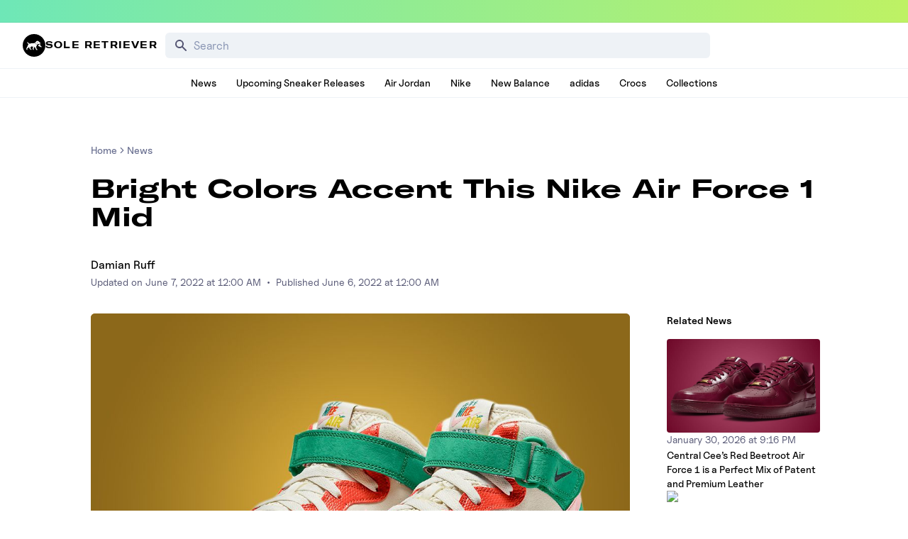

--- FILE ---
content_type: text/html; charset=utf-8
request_url: https://www.soleretriever.com/news/articles/nike-air-force-1-mid-vivid-sulfur-rush-orange-release-date
body_size: 91971
content:
<!DOCTYPE html><html lang="en" class="bg-white dark:bg-black"><head><meta charSet="utf-8"/><meta name="viewport" content="width=device-width, initial-scale=1"/><link rel="preload" as="image" imageSrcSet="https://images.soleretriever.com/blog/93c3bd07225ea05286c6542e4265b1903b0bc8d6-1070x760.jpg?quality=90&amp;fit=clip&amp;auto=format&amp;width=320 320w, https://images.soleretriever.com/blog/93c3bd07225ea05286c6542e4265b1903b0bc8d6-1070x760.jpg?quality=90&amp;fit=clip&amp;auto=format&amp;width=384 384w, https://images.soleretriever.com/blog/93c3bd07225ea05286c6542e4265b1903b0bc8d6-1070x760.jpg?quality=90&amp;fit=clip&amp;auto=format&amp;width=768 768w, https://images.soleretriever.com/blog/93c3bd07225ea05286c6542e4265b1903b0bc8d6-1070x760.jpg?quality=90&amp;fit=clip&amp;auto=format&amp;width=1200 1200w, https://images.soleretriever.com/blog/93c3bd07225ea05286c6542e4265b1903b0bc8d6-1070x760.jpg?quality=90&amp;fit=clip&amp;auto=format&amp;width=1600 1600w" imageSizes="(max-width: 980px) 100vw, 1200px"/><link rel="stylesheet" href="/_next/static/chunks/336c1b6eb457e030.css" data-precedence="next"/><link rel="stylesheet" href="/_next/static/chunks/2c0054e8e46c3a07.css" data-precedence="next"/><link rel="stylesheet" href="/_next/static/chunks/d4cbda904e2abca2.css" data-precedence="next"/><link rel="stylesheet" href="/_next/static/chunks/819da49e930b742b.css" data-precedence="next"/><link rel="preload" as="script" fetchPriority="low" href="/_next/static/chunks/c3c2d1e8bb5a849f.js"/><script src="/_next/static/chunks/f1c1e6c7c8a4340e.js" async=""></script><script src="/_next/static/chunks/53ec75982b2844e3.js" async=""></script><script src="/_next/static/chunks/ccc1defec11282c9.js" async=""></script><script src="/_next/static/chunks/e340523e34b2b80b.js" async=""></script><script src="/_next/static/chunks/turbopack-2aab89c4eb989bb8.js" async=""></script><script src="/_next/static/chunks/4c3cf6257c54423a.js" async=""></script><script src="/_next/static/chunks/e017fd07b8eb0c65.js" async=""></script><script src="/_next/static/chunks/0601f8df01a3ed09.js" async=""></script><script src="/_next/static/chunks/a8c953e27b8ef261.js" async=""></script><script src="/_next/static/chunks/9c15cbaede40a0e0.js" async=""></script><script src="/_next/static/chunks/6ad184f4882e1924.js" async=""></script><script src="/_next/static/chunks/2a2536ab8ef9e12b.js" async=""></script><script src="/_next/static/chunks/109610c5cebaab9c.js" async=""></script><script src="/_next/static/chunks/8f3a4e08563fa75d.js" async=""></script><script src="/_next/static/chunks/7a7fa231650964f5.js" async=""></script><script src="/_next/static/chunks/45dc76d8ef07deac.js" async=""></script><script src="/_next/static/chunks/2717cd36416bc22a.js" async=""></script><script src="/_next/static/chunks/047e70d291cc7b97.js" async=""></script><script src="/_next/static/chunks/954067e9f8c1bec1.js" async=""></script><script src="/_next/static/chunks/67a522264027f275.js" async=""></script><script src="/_next/static/chunks/a37a866fe17415e0.js" async=""></script><script src="/_next/static/chunks/8a962b09dadc21c6.js" async=""></script><script src="/_next/static/chunks/61a987843db7b550.js" async=""></script><script src="/_next/static/chunks/730acd2c508eaf59.js" async=""></script><script src="/_next/static/chunks/2995c1622e252dec.js" async=""></script><script src="/_next/static/chunks/f53607e0a065167b.js" async=""></script><script src="/_next/static/chunks/a939ad1ed024fe28.js" async=""></script><script src="/_next/static/chunks/1ea425a5deee4640.js" async=""></script><script src="/_next/static/chunks/4e2ada395f3099c2.js" async=""></script><script src="/_next/static/chunks/ebc6941a765f1ac4.js" async=""></script><script src="/_next/static/chunks/a549dbb3d2d48690.js" async=""></script><link rel="preload" href="/_next/static/chunks/709f4e8e83af6dbd.js" as="script" fetchPriority="low"/><link rel="preload" href="/_next/static/chunks/1ebdc4fd5da49365.js" as="script" fetchPriority="low"/><link rel="preconnect dns-prefetch" href="https://cdn.sanity.io"/><link rel="preconnect dns-prefetch" href="https://www.googletagmanager.com/"/><link rel="preconnect" href="https://wnqjelklwcclokznfoyh.supabase.co"/><link rel="preconnect" href="https://images.soleretriever.com"/><title>Bright Colors Accent This Nike Air Force 1 Mid</title><meta name="description" content="This Nike Air Force 1 Mid is known as the &quot;Vivid Sulfur Rush Orange&quot; edition. A colorful take on the AF1 Mid, they are set to release on June 14th, 2022. For a detailed look, release info, and more, check out the Nike Air Force 1 Mid Vivid Sulfur Rush Orange here!"/><link rel="manifest" href="/manifest.json"/><meta name="robots" content="index, follow"/><meta name="msapplication-TileColor" content="#FFFFFF"/><meta name="msapplication-TileImage" content="/mstile-144x144.png"/><link rel="canonical" href="https://www.soleretriever.com/news/articles/nike-air-force-1-mid-vivid-sulfur-rush-orange-release-date"/><meta name="apple-itunes-app" content="app-id=app-id=1553374770"/><meta name="format-detection" content="telephone=no"/><meta name="google-site-verification" content="gtq77gRfPwMlmDPaWDH1ilw16DpNZu4JhzdlV6LTByM"/><meta name="fo-verify" content="277217c3-a0c0-4546-84d7-bebc35f5082b"/><meta name="fo-verify" content="5b516477-940d-4018-b572-c9b28e96d65a"/><meta name="ahrefs-site-verification" content="9b3b804b8b12bc044e0cf66173df3d529999dd4eecfe70c3eed9716648d02625"/><meta name="p:domain_verify" content="bd056e273f414c52c1bac4ae2bb23bf5"/><meta property="og:title" content="Bright Colors Accent This Nike Air Force 1 Mid"/><meta property="og:description" content="This Nike Air Force 1 Mid is known as the &quot;Vivid Sulfur Rush Orange&quot; edition. A colorful take on the AF1 Mid, they are set to release on June 14th, 2022. For a detailed look, release info, and more, check out the Nike Air Force 1 Mid Vivid Sulfur Rush Orange here!"/><meta property="og:url" content="https://www.soleretriever.com/news/articles/nike-air-force-1-mid-vivid-sulfur-rush-orange-release-date"/><meta property="og:site_name" content="Sole Retriever"/><meta property="og:image" content="https://images.soleretriever.com/blog/7a53641af880c8e30b1fc1173d5a94d507bee94b-620x380.jpg?rect=0,27,620,326&amp;w=1200&amp;h=630&amp;fit=fill&amp;auto=format"/><meta property="og:image:width" content="1200"/><meta property="og:image:height" content="630"/><meta property="og:type" content="article"/><meta name="twitter:card" content="summary_large_image"/><meta name="twitter:creator" content="@soleretriever"/><meta name="twitter:title" content="Bright Colors Accent This Nike Air Force 1 Mid"/><meta name="twitter:description" content="This Nike Air Force 1 Mid is known as the &quot;Vivid Sulfur Rush Orange&quot; edition. A colorful take on the AF1 Mid, they are set to release on June 14th, 2022. For a detailed look, release info, and more, check out the Nike Air Force 1 Mid Vivid Sulfur Rush Orange here!"/><meta name="twitter:image" content="https://images.soleretriever.com/og/blog/nike-air-force-1-mid-vivid-sulfur-rush-orange-release-date"/><meta name="twitter:image:alt" content="Bright Colors Accent This Nike Air Force 1 Mid"/><link rel="shortcut icon" href="/favicon.ico"/><link rel="icon" href="/favicon.ico"/><link rel="icon" href="/android-icon-192x192.png" type="image/png" sizes="192x192"/><link rel="icon" href="/favicon-96x96.png" type="image/png" sizes="96x96"/><link rel="icon" href="/favicon-32x32.png" type="image/png" sizes="32x32"/><link rel="icon" href="/favicon-16x16.png" type="image/png" sizes="16x16"/><link rel="apple-touch-icon" href="/apple-icon-57x57.png" type="image/png" sizes="57x57"/><link rel="apple-touch-icon" href="/apple-icon-60x60.png" type="image/png" sizes="60x60"/><link rel="apple-touch-icon" href="/apple-icon-72x72.png" type="image/png" sizes="72x72"/><link rel="apple-touch-icon" href="/apple-icon-76x76.png" type="image/png" sizes="76x76"/><link rel="apple-touch-icon" href="/apple-icon-114x114.png" type="image/png" sizes="114x114"/><link rel="apple-touch-icon" href="/apple-icon-120x120.png" type="image/png" sizes="120x120"/><link rel="apple-touch-icon" href="/apple-icon-144x144.png" type="image/png" sizes="144x144"/><link rel="apple-touch-icon" href="/apple-icon-152x152.png" type="image/png" sizes="152x152"/><link rel="apple-touch-icon" href="/apple-icon-180x180.png" type="image/png" sizes="180x180"/><link rel="apple-touch-icon-precomposed" href="/apple-touch-icon-precomposed.png"/><script src="/_next/static/chunks/a6dad97d9634a72d.js" noModule=""></script></head><body id="members-page" class="w-full"><main class="w-full bg-white dark:bg-black text-black dark:text-white"><!--$--><div class="mobile-hidden h-[32px] [box-shadow:inset_0_-1px_0_0_rgba(0,0,0,0.05)] bg-gradient-to-r from-emerald-300 to-lime-300 flex items-center"></div><!--/$--><!--$?--><template id="B:0"></template><!--/$--><main><script type="application/ld+json">{"@context":"https://schema.org","@graph":[{"@id":"https://www.soleretriever.com/news/articles/nike-air-force-1-mid-vivid-sulfur-rush-orange-release-date","@context":"https://schema.org","@type":"Article","headline":"Bright Colors Accent This Nike Air Force 1 Mid","thumbnailUrl":"https://images.soleretriever.com/blog/7a53641af880c8e30b1fc1173d5a94d507bee94b-620x380.jpg?rect=25,0,570,380&w=240&h=160&fit=max&auto=format","datePublished":"2022-06-06T00:00:00.000Z","dateModified":"2022-06-07T00:00:00.000Z","author":[{"@type":"Person","@id":"https://www.soleretriever.com/news/author/damian-ruff#person","url":"https://www.soleretriever.com/news/author/damian-ruff","name":"Damian Ruff"}],"mainEntityOfPage":{"@type":"WebPage","@id":"https://www.soleretriever.com/news/articles/nike-air-force-1-mid-vivid-sulfur-rush-orange-release-date"},"isPartOf":{"@type":"WebSite","@id":"https://www.soleretriever.com/#website","name":"Sole Retriever"},"image":{"@id":"https://www.soleretriever.com/news/articles/nike-air-force-1-mid-vivid-sulfur-rush-orange-release-date#primaryimage"},"inLanguage":"en-US","keywords":["Nike","Nike Air Force 1"],"articleSection":["Nike","Nike Air Force 1"],"potentialAction":[{"@type":"ReadAction","target":["https://www.soleretriever.com/news/articles/nike-air-force-1-mid-vivid-sulfur-rush-orange-release-date"]}],"publisher":{"@id":"https://www.soleretriever.com/#organization"},"description":"This Nike Air Force 1 Mid is known as the \"Vivid Sulfur Rush Orange\" edition. A colorful take on the AF1 Mid, they are set to release on June 14th, 2022. For a detailed look, release info, and more, check out the Nike Air Force 1 Mid Vivid Sulfur Rush Orange here!","url":"https://www.soleretriever.com/news/articles/nike-air-force-1-mid-vivid-sulfur-rush-orange-release-date"},{"@type":"ImageObject","@id":"https://www.soleretriever.com/news/articles/nike-air-force-1-mid-vivid-sulfur-rush-orange-release-date#primaryimage","url":"https://images.soleretriever.com/blog/7a53641af880c8e30b1fc1173d5a94d507bee94b-620x380.jpg?fit=max&auto=format","width":620,"height":380,"caption":"Bright Colors Accent This Nike Air Force 1 Mid"},{"@type":"WebSite","@id":"https://www.soleretriever.com/#website","url":"https://www.soleretriever.com/","name":"Sole Retriever","description":"The ultimate resource for sneaker releases.","publisher":{"@id":"https://www.soleretriever.com/#organization"},"potentialAction":[{"@type":"SearchAction","target":{"@type":"EntryPoint","urlTemplate":"https://www.soleretriever.com/sneaker-release-dates?search={search_term_string}"},"query-input":{"@type":"PropertyValueSpecification","valueRequired":true,"valueName":"search_term_string"}}],"inLanguage":"en-US"},{"@type":"BreadcrumbList","@id":"https://www.soleretriever.com/news/articles/nike-air-force-1-mid-vivid-sulfur-rush-orange-release-date#breadcrumb","itemListElement":[{"@type":"ListItem","position":1,"name":"Home","item":"https://www.soleretriever.com"},{"@type":"ListItem","position":2,"name":"News","item":"https://www.soleretriever.com/news"},{"@type":"ListItem","position":3,"name":"Bright Colors Accent This Nike Air Force 1 Mid","item":"https://www.soleretriever.com/news/articles/nike-air-force-1-mid-vivid-sulfur-rush-orange-release-date"}]},{"@context":"https://schema.org","@type":"Organization","@id":"https://www.soleretriever.com#organization","name":"Sole Retriever","url":"https://www.soleretriever.com","description":"Sole Retriever has every hyped sneaker release and sneaker raffle. Find the most shoes from Nike, Jordan, Crocs, New Balance, adidas, and Nike SB Dunks and where to buy them now.","logo":{"@type":"ImageObject","@id":"https://www.soleretriever.com#logo","url":"https://www.soleretriever.com/logo-icon.png","contentUrl":"https://www.soleretriever.com/logo-icon.png","caption":"Sole Retriever","width":600,"height":600},"image":{"@id":"https://www.soleretriever.com#logo"},"sameAs":["https://x.com/soleretriever","https://www.youtube.com/@SoleRetriever","https://www.tiktok.com/@soleretriever","https://instagram.com/soleretriever","https://threads.net/@soleretriever"],"contactPoint":[{"@type":"ContactPoint","contactType":"Customer Support","email":"support@soleretriever.com"}]}]}</script><div data-content="main" data-test-id="article-body" class="flex flex-col p-4 sm:p-8 w-full mx-auto max-w-screen-xl lg:mb-12"><div class="flex flex-col items-center xl:items-start relative selection:bg-main-color selection:text-white xl:px-24"><article class="article"><div class="max-w-5xl mx-auto flex flex-col"><div class="lg:mt-8 relative article-content"><nav aria-label="breadcrumb" class="text-sm font-uncutSans font-medium"><ol class="flex flex-wrap items-center gap-1 break-words text-sm text-gray-500 dark:text-gray-400"><li class="inline-flex items-center gap-1"><a class="transition-colors hover:text-gray-950 dark:hover:text-gray-50" href="/">Home</a></li><li role="presentation" aria-hidden="true" class="[&amp;&gt;svg]:w-3.5 [&amp;&gt;svg]:h-3.5"><svg xmlns="http://www.w3.org/2000/svg" width="24" height="24" viewBox="0 0 24 24" fill="none" stroke="currentColor" stroke-width="2" stroke-linecap="round" stroke-linejoin="round" class="lucide lucide-chevron-right"><path d="m9 18 6-6-6-6"></path></svg></li><li class="inline-flex items-center gap-1"><a class="transition-colors hover:text-gray-950 dark:hover:text-gray-50" href="/news">News</a></li></ol></nav><h1 class="text-2xl text-pretty font-heading font-bold mt-2 lg:mt-6 lg:text-4xl">Bright Colors Accent This Nike Air Force 1 Mid</h1><div class="flex font-medium flex-row gap-4 mt-5 flex-wrap lg:mt-9"><span><a rel="author" class="inline-link font-medium hover:opacity-60 transition-opacity ease-in-out" href="/news/author/damian-ruff">Damian Ruff</a></span></div><span class="inline-block text-sm text-gray-600 dark:text-gray-400"><span>Updated on </span><!--$--><time dateTime="2022-06-07T00:00:00.000Z">June 7, 2022 at 12:00 AM</time><!--/$--><span class="mx-2">•</span><span>Published </span><!--$--><time dateTime="2022-06-06T00:00:00.000Z">June 6, 2022 at 12:00 AM</time><!--/$--></span><div class="grid grid-cols-12 gap-8 mt-8"><div class="col-span-12 md:col-span-9"><div class="sticky top-0 z-30 md:hidden mb-4 sm:mb-8"></div><figure class="mb-10 relative"><img alt="Nike Air Force 1 Mid &quot;Vivid Sulfur Rush Orange&quot;" loading="eager" width="1200" height="800" decoding="async" data-nimg="1" class="w-full rounded-md" style="color:transparent;background-size:cover;background-position:50% 50%;background-repeat:no-repeat;background-image:url(&quot;data:image/svg+xml;charset=utf-8,%3Csvg xmlns=&#x27;http://www.w3.org/2000/svg&#x27; viewBox=&#x27;0 0 1200 800&#x27;%3E%3Cfilter id=&#x27;b&#x27; color-interpolation-filters=&#x27;sRGB&#x27;%3E%3CfeGaussianBlur stdDeviation=&#x27;20&#x27;/%3E%3CfeColorMatrix values=&#x27;1 0 0 0 0 0 1 0 0 0 0 0 1 0 0 0 0 0 100 -1&#x27; result=&#x27;s&#x27;/%3E%3CfeFlood x=&#x27;0&#x27; y=&#x27;0&#x27; width=&#x27;100%25&#x27; height=&#x27;100%25&#x27;/%3E%3CfeComposite operator=&#x27;out&#x27; in=&#x27;s&#x27;/%3E%3CfeComposite in2=&#x27;SourceGraphic&#x27;/%3E%3CfeGaussianBlur stdDeviation=&#x27;20&#x27;/%3E%3C/filter%3E%3Cimage width=&#x27;100%25&#x27; height=&#x27;100%25&#x27; x=&#x27;0&#x27; y=&#x27;0&#x27; preserveAspectRatio=&#x27;none&#x27; style=&#x27;filter: url(%23b);&#x27; href=&#x27;[data-uri]&#x27;/%3E%3C/svg%3E&quot;)" sizes="(max-width: 980px) 100vw, 1200px" srcSet="https://images.soleretriever.com/blog/93c3bd07225ea05286c6542e4265b1903b0bc8d6-1070x760.jpg?quality=90&amp;fit=clip&amp;auto=format&amp;width=320 320w, https://images.soleretriever.com/blog/93c3bd07225ea05286c6542e4265b1903b0bc8d6-1070x760.jpg?quality=90&amp;fit=clip&amp;auto=format&amp;width=384 384w, https://images.soleretriever.com/blog/93c3bd07225ea05286c6542e4265b1903b0bc8d6-1070x760.jpg?quality=90&amp;fit=clip&amp;auto=format&amp;width=768 768w, https://images.soleretriever.com/blog/93c3bd07225ea05286c6542e4265b1903b0bc8d6-1070x760.jpg?quality=90&amp;fit=clip&amp;auto=format&amp;width=1200 1200w, https://images.soleretriever.com/blog/93c3bd07225ea05286c6542e4265b1903b0bc8d6-1070x760.jpg?quality=90&amp;fit=clip&amp;auto=format&amp;width=1600 1600w" src="https://images.soleretriever.com/blog/93c3bd07225ea05286c6542e4265b1903b0bc8d6-1070x760.jpg?quality=90&amp;fit=clip&amp;auto=format&amp;width=1600"/><figcaption class="text-center mt-2"><span class="text-sm text-neutral-500 dark:text-gray-500">Nike Air Force 1 Mid &quot;Vivid Sulfur Rush Orange&quot;</span></figcaption></figure><p class="text-md sm:text-lg mb-4 leading-relaxed">To coincide with the 40th Anniversary of the Air Force 1, Nike has already and will continue to release several variations of the Air Force 1 Mid. The latest installment is nicknamed the &quot;Vivid Sulfur Rush Orange&quot; edition. It is inspired by the colors and textures of the European produce market.</p><p class="text-md sm:text-lg mb-4 leading-relaxed">Created by Bruce Kilgore, the first AF1 to release was the high top version in 1982 as a basketball sneaker. In 1983 Nike decided to release a low top version. The Air Force 1 Mid was finally released in 1994. Of the high top, low, and mid variations, some might argue that the Mid is the worst of the three. While I can’t say that I disagree, I will say there have been some great Mid colorways over the years. That’s the beauty of sneakers, everything is not for everybody but there is something for somebody.</p><p class="text-md sm:text-lg mb-4 leading-relaxed">This Nike AF1 Mid incorporates the coconut milk seen on the tongue, laces, toebox, side panels, and midsole. Bleached Coral is found via the Swoosh on the sides and back heel tab, with rush orange on the textured eyestays, and vivid sulfur wrapping around the toebox. Green is then found on the mid-foot strap and back heel wrap. The insole graphic mimics the tongue tag in terms of colors, words, and imagery, while the sneaker is finished off by a classic gum outsole.</p><p class="text-md sm:text-lg mb-4 leading-relaxed">The Nike Air Force 1 Mid Vivid Sulfur Rush Orange is set to release on June 14th, 2022. It will drop on the Nike SNKRS app as well as at select retailers worldwide, online and in-store. Retail is set at $145 for men. Keep it locked to our<a rel="noreferrer noopener" class="text-emerald-600 dark:text-emerald-400" target="_blank" href="https://twitter.com/SoleRetriever"> Twitter</a> and<a rel="noreferrer noopener" class="text-emerald-600 dark:text-emerald-400" target="_blank" href="https://rtrv.in/app">Mobile App</a> to stay up to date on future releases. For a full breakdown on the Nike Air Force 1 as a whole, its history, and more, check out our <a class="text-emerald-600 dark:text-emerald-400" target="_blank" href="https://www.soleretriever.com/news/articles/nike-air-force-1-buyers-guide-everything-you-need-to-know-af1">Nike Air Force 1 Buyers Guide</a>!</p><h2 class="font-heading text-pretty text-lg leading-6 font-bold mb-4 [&amp;&gt;a]:text-green [&amp;&gt;a]:dark:text-green [&amp;&gt;a]:underline lg:mb-6 mt-8 md:mt-12 lg:text-2xl" id="Nike-Air-Force-1-Mid-&quot;Vivid-Sulfur-Rush-Orange&quot;">Nike Air Force 1 Mid &quot;Vivid Sulfur Rush Orange&quot;</h2><div class="grid grid-cols-1 mb-2 gap-2.5 lg:grid-cols-2"><div class="embla relative flex flex-col col-span-1 !m-0"><div class="embla__viewport border select-none border-gray-100 dark:border-transparent flex rounded-lg dark:bg-gray-900 w-full relative overflow-hidden h-[276px]"><div class="embla__container relative flex"><div class="embla__slide flex-[0_0_100%] min-w-0 cursor-zoom-in"><div class="flex items-center justify-center h-full relative"><img alt="Product image 1" loading="lazy" width="1070" height="760" decoding="async" data-nimg="1" class="object-cover w-full h-full" style="color:transparent" srcSet="https://images.soleretriever.com/blog/6c3347a6fb227c414003301187b7a26a22d32626-1070x760.jpg?q=75&amp;fit=clip&amp;auto=format&amp;width=1200 1x, https://images.soleretriever.com/blog/6c3347a6fb227c414003301187b7a26a22d32626-1070x760.jpg?q=75&amp;fit=clip&amp;auto=format&amp;width=1600 2x" src="https://images.soleretriever.com/blog/6c3347a6fb227c414003301187b7a26a22d32626-1070x760.jpg?q=75&amp;fit=clip&amp;auto=format&amp;width=1600"/></div></div><div class="embla__slide flex-[0_0_100%] min-w-0 cursor-zoom-in"><div class="flex items-center justify-center h-full relative"><img alt="Product image 2" loading="lazy" width="1070" height="760" decoding="async" data-nimg="1" class="object-cover w-full h-full" style="color:transparent" srcSet="https://images.soleretriever.com/blog/93c3bd07225ea05286c6542e4265b1903b0bc8d6-1070x760.jpg?q=75&amp;fit=clip&amp;auto=format&amp;width=1200 1x, https://images.soleretriever.com/blog/93c3bd07225ea05286c6542e4265b1903b0bc8d6-1070x760.jpg?q=75&amp;fit=clip&amp;auto=format&amp;width=1600 2x" src="https://images.soleretriever.com/blog/93c3bd07225ea05286c6542e4265b1903b0bc8d6-1070x760.jpg?q=75&amp;fit=clip&amp;auto=format&amp;width=1600"/></div></div><div class="embla__slide flex-[0_0_100%] min-w-0 cursor-zoom-in"><div class="flex items-center justify-center h-full relative"><img alt="Product image 3" loading="lazy" width="1070" height="760" decoding="async" data-nimg="1" class="object-cover w-full h-full" style="color:transparent" srcSet="https://images.soleretriever.com/blog/34e1ff390eddf3ff56164cc91d7d83d4e74cd703-1070x760.jpg?q=75&amp;fit=clip&amp;auto=format&amp;width=1200 1x, https://images.soleretriever.com/blog/34e1ff390eddf3ff56164cc91d7d83d4e74cd703-1070x760.jpg?q=75&amp;fit=clip&amp;auto=format&amp;width=1600 2x" src="https://images.soleretriever.com/blog/34e1ff390eddf3ff56164cc91d7d83d4e74cd703-1070x760.jpg?q=75&amp;fit=clip&amp;auto=format&amp;width=1600"/></div></div><div class="embla__slide flex-[0_0_100%] min-w-0 cursor-zoom-in"><div class="flex items-center justify-center h-full relative"><img alt="Product image 4" loading="lazy" width="1070" height="760" decoding="async" data-nimg="1" class="object-cover w-full h-full" style="color:transparent" srcSet="https://images.soleretriever.com/blog/53fdec4daa8d238664e71ca34cc37c4c4428e798-1070x760.jpg?q=75&amp;fit=clip&amp;auto=format&amp;width=1200 1x, https://images.soleretriever.com/blog/53fdec4daa8d238664e71ca34cc37c4c4428e798-1070x760.jpg?q=75&amp;fit=clip&amp;auto=format&amp;width=1600 2x" src="https://images.soleretriever.com/blog/53fdec4daa8d238664e71ca34cc37c4c4428e798-1070x760.jpg?q=75&amp;fit=clip&amp;auto=format&amp;width=1600"/></div></div><div class="embla__slide flex-[0_0_100%] min-w-0 cursor-zoom-in"><div class="flex items-center justify-center h-full relative"><img alt="Product image 5" loading="lazy" width="1070" height="760" decoding="async" data-nimg="1" class="object-cover w-full h-full" style="color:transparent" srcSet="https://images.soleretriever.com/blog/8f663e08580952baf145df4f5ddf9c8d126344e0-1070x760.jpg?q=75&amp;fit=clip&amp;auto=format&amp;width=1200 1x, https://images.soleretriever.com/blog/8f663e08580952baf145df4f5ddf9c8d126344e0-1070x760.jpg?q=75&amp;fit=clip&amp;auto=format&amp;width=1600 2x" src="https://images.soleretriever.com/blog/8f663e08580952baf145df4f5ddf9c8d126344e0-1070x760.jpg?q=75&amp;fit=clip&amp;auto=format&amp;width=1600"/></div></div><div class="embla__slide flex-[0_0_100%] min-w-0 cursor-zoom-in"><div class="flex items-center justify-center h-full relative"><img alt="Product image 6" loading="lazy" width="1070" height="760" decoding="async" data-nimg="1" class="object-cover w-full h-full" style="color:transparent" srcSet="https://images.soleretriever.com/blog/890f77d8c0661b0485ab4c33063b3d81632c77e3-1070x760.jpg?q=75&amp;fit=clip&amp;auto=format&amp;width=1200 1x, https://images.soleretriever.com/blog/890f77d8c0661b0485ab4c33063b3d81632c77e3-1070x760.jpg?q=75&amp;fit=clip&amp;auto=format&amp;width=1600 2x" src="https://images.soleretriever.com/blog/890f77d8c0661b0485ab4c33063b3d81632c77e3-1070x760.jpg?q=75&amp;fit=clip&amp;auto=format&amp;width=1600"/></div></div><div class="embla__slide flex-[0_0_100%] min-w-0 cursor-zoom-in"><div class="flex items-center justify-center h-full relative"><img alt="Product image 7" loading="lazy" width="1070" height="760" decoding="async" data-nimg="1" class="object-cover w-full h-full" style="color:transparent" srcSet="https://images.soleretriever.com/blog/f955c3f6f1f61d22e9e25e2b8cd5571aee4ba31e-1070x760.jpg?q=75&amp;fit=clip&amp;auto=format&amp;width=1200 1x, https://images.soleretriever.com/blog/f955c3f6f1f61d22e9e25e2b8cd5571aee4ba31e-1070x760.jpg?q=75&amp;fit=clip&amp;auto=format&amp;width=1600 2x" src="https://images.soleretriever.com/blog/f955c3f6f1f61d22e9e25e2b8cd5571aee4ba31e-1070x760.jpg?q=75&amp;fit=clip&amp;auto=format&amp;width=1600"/></div></div><div class="embla__slide flex-[0_0_100%] min-w-0 cursor-zoom-in"><div class="flex items-center justify-center h-full relative"><img alt="Product image 8" loading="lazy" width="1070" height="760" decoding="async" data-nimg="1" class="object-cover w-full h-full" style="color:transparent" srcSet="https://images.soleretriever.com/blog/7843f232b471e2ed0fc96c8e470de8c78b67a93b-1070x760.jpg?q=75&amp;fit=clip&amp;auto=format&amp;width=1200 1x, https://images.soleretriever.com/blog/7843f232b471e2ed0fc96c8e470de8c78b67a93b-1070x760.jpg?q=75&amp;fit=clip&amp;auto=format&amp;width=1600 2x" src="https://images.soleretriever.com/blog/7843f232b471e2ed0fc96c8e470de8c78b67a93b-1070x760.jpg?q=75&amp;fit=clip&amp;auto=format&amp;width=1600"/></div></div><div class="embla__slide flex-[0_0_100%] min-w-0 cursor-zoom-in"><div class="flex items-center justify-center h-full relative"><img alt="Product image 9" loading="lazy" width="1070" height="760" decoding="async" data-nimg="1" class="object-cover w-full h-full" style="color:transparent" srcSet="https://images.soleretriever.com/blog/7d1baff1654a32fb22aa315e29f0150d2e0d15ee-1070x760.jpg?q=75&amp;fit=clip&amp;auto=format&amp;width=1200 1x, https://images.soleretriever.com/blog/7d1baff1654a32fb22aa315e29f0150d2e0d15ee-1070x760.jpg?q=75&amp;fit=clip&amp;auto=format&amp;width=1600 2x" src="https://images.soleretriever.com/blog/7d1baff1654a32fb22aa315e29f0150d2e0d15ee-1070x760.jpg?q=75&amp;fit=clip&amp;auto=format&amp;width=1600"/></div></div><div class="embla__slide flex-[0_0_100%] min-w-0 cursor-zoom-in"><div class="flex items-center justify-center h-full relative"><img alt="Product image 10" loading="lazy" width="1070" height="760" decoding="async" data-nimg="1" class="object-cover w-full h-full" style="color:transparent" srcSet="https://images.soleretriever.com/blog/5b027542f496bdaa2fd04e8c7ef28b4dc66f5848-1070x760.jpg?q=75&amp;fit=clip&amp;auto=format&amp;width=1200 1x, https://images.soleretriever.com/blog/5b027542f496bdaa2fd04e8c7ef28b4dc66f5848-1070x760.jpg?q=75&amp;fit=clip&amp;auto=format&amp;width=1600 2x" src="https://images.soleretriever.com/blog/5b027542f496bdaa2fd04e8c7ef28b4dc66f5848-1070x760.jpg?q=75&amp;fit=clip&amp;auto=format&amp;width=1600"/></div></div><div class="embla__slide flex-[0_0_100%] min-w-0 cursor-zoom-in"><div class="flex items-center justify-center h-full relative"><img alt="Product image 11" loading="lazy" width="1070" height="760" decoding="async" data-nimg="1" class="object-cover w-full h-full" style="color:transparent" srcSet="https://images.soleretriever.com/blog/31127eb3d5d71368752b685aea8867a7c369b550-1070x760.jpg?q=75&amp;fit=clip&amp;auto=format&amp;width=1200 1x, https://images.soleretriever.com/blog/31127eb3d5d71368752b685aea8867a7c369b550-1070x760.jpg?q=75&amp;fit=clip&amp;auto=format&amp;width=1600 2x" src="https://images.soleretriever.com/blog/31127eb3d5d71368752b685aea8867a7c369b550-1070x760.jpg?q=75&amp;fit=clip&amp;auto=format&amp;width=1600"/></div></div><div class="embla__slide flex-[0_0_100%] min-w-0 cursor-zoom-in"><div class="flex items-center justify-center h-full relative"><img alt="Product image 12" loading="lazy" width="1070" height="760" decoding="async" data-nimg="1" class="object-cover w-full h-full" style="color:transparent" srcSet="https://images.soleretriever.com/blog/463b5c1aa03bf866fd5da39dc2cb1bf5eb431224-1070x760.jpg?q=75&amp;fit=clip&amp;auto=format&amp;width=1200 1x, https://images.soleretriever.com/blog/463b5c1aa03bf866fd5da39dc2cb1bf5eb431224-1070x760.jpg?q=75&amp;fit=clip&amp;auto=format&amp;width=1600 2x" src="https://images.soleretriever.com/blog/463b5c1aa03bf866fd5da39dc2cb1bf5eb431224-1070x760.jpg?q=75&amp;fit=clip&amp;auto=format&amp;width=1600"/></div></div></div><button type="button" disabled="" class="absolute top-[50%] translate-y-[-50%] bg-gray-100 p-0.5 backdrop-blur-md left-3 rounded-full opacity-10"><svg xmlns="http://www.w3.org/2000/svg" viewBox="0 0 20 20" fill="currentColor" aria-hidden="true" width="24" height="24" class="text-gray-600"><path fill-rule="evenodd" d="M12.707 5.293a1 1 0 010 1.414L9.414 10l3.293 3.293a1 1 0 01-1.414 1.414l-4-4a1 1 0 010-1.414l4-4a1 1 0 011.414 0z" clip-rule="evenodd"></path></svg></button><button type="button" disabled="" class="absolute top-[50%] translate-y-[-50%] bg-gray-100 p-0.5 backdrop-blur-md right-3 rounded-full opacity-10"><svg xmlns="http://www.w3.org/2000/svg" viewBox="0 0 20 20" fill="currentColor" aria-hidden="true" width="24" height="24" class="text-gray-600"><path fill-rule="evenodd" d="M7.293 14.707a1 1 0 010-1.414L10.586 10 7.293 6.707a1 1 0 011.414-1.414l4 4a1 1 0 010 1.414l-4 4a1 1 0 01-1.414 0z" clip-rule="evenodd"></path></svg></button></div><div class="relative mt-4"><div class="embla-thumbs"><div class="overflow-hidden"><div class="flex gap-2"><button class="relative flex-shrink-0 w-[88px] h-16 rounded-md overflow-hidden"><img alt="Thumbnail 1" loading="lazy" decoding="async" data-nimg="fill" class="object-cover" style="position:absolute;height:100%;width:100%;left:0;top:0;right:0;bottom:0;color:transparent" sizes="80px" srcSet="https://images.soleretriever.com/blog/6c3347a6fb227c414003301187b7a26a22d32626-1070x760.jpg?q=75&amp;fit=clip&amp;auto=format&amp;width=32 32w, https://images.soleretriever.com/blog/6c3347a6fb227c414003301187b7a26a22d32626-1070x760.jpg?q=75&amp;fit=clip&amp;auto=format&amp;width=48 48w, https://images.soleretriever.com/blog/6c3347a6fb227c414003301187b7a26a22d32626-1070x760.jpg?q=75&amp;fit=clip&amp;auto=format&amp;width=64 64w, https://images.soleretriever.com/blog/6c3347a6fb227c414003301187b7a26a22d32626-1070x760.jpg?q=75&amp;fit=clip&amp;auto=format&amp;width=96 96w, https://images.soleretriever.com/blog/6c3347a6fb227c414003301187b7a26a22d32626-1070x760.jpg?q=75&amp;fit=clip&amp;auto=format&amp;width=128 128w, https://images.soleretriever.com/blog/6c3347a6fb227c414003301187b7a26a22d32626-1070x760.jpg?q=75&amp;fit=clip&amp;auto=format&amp;width=256 256w, https://images.soleretriever.com/blog/6c3347a6fb227c414003301187b7a26a22d32626-1070x760.jpg?q=75&amp;fit=clip&amp;auto=format&amp;width=320 320w, https://images.soleretriever.com/blog/6c3347a6fb227c414003301187b7a26a22d32626-1070x760.jpg?q=75&amp;fit=clip&amp;auto=format&amp;width=384 384w, https://images.soleretriever.com/blog/6c3347a6fb227c414003301187b7a26a22d32626-1070x760.jpg?q=75&amp;fit=clip&amp;auto=format&amp;width=768 768w, https://images.soleretriever.com/blog/6c3347a6fb227c414003301187b7a26a22d32626-1070x760.jpg?q=75&amp;fit=clip&amp;auto=format&amp;width=1200 1200w, https://images.soleretriever.com/blog/6c3347a6fb227c414003301187b7a26a22d32626-1070x760.jpg?q=75&amp;fit=clip&amp;auto=format&amp;width=1600 1600w" src="https://images.soleretriever.com/blog/6c3347a6fb227c414003301187b7a26a22d32626-1070x760.jpg?q=75&amp;fit=clip&amp;auto=format&amp;width=1600"/></button><button class="relative flex-shrink-0 w-[88px] h-16 rounded-md overflow-hidden"><img alt="Thumbnail 2" loading="lazy" decoding="async" data-nimg="fill" class="object-cover" style="position:absolute;height:100%;width:100%;left:0;top:0;right:0;bottom:0;color:transparent" sizes="80px" srcSet="https://images.soleretriever.com/blog/93c3bd07225ea05286c6542e4265b1903b0bc8d6-1070x760.jpg?q=75&amp;fit=clip&amp;auto=format&amp;width=32 32w, https://images.soleretriever.com/blog/93c3bd07225ea05286c6542e4265b1903b0bc8d6-1070x760.jpg?q=75&amp;fit=clip&amp;auto=format&amp;width=48 48w, https://images.soleretriever.com/blog/93c3bd07225ea05286c6542e4265b1903b0bc8d6-1070x760.jpg?q=75&amp;fit=clip&amp;auto=format&amp;width=64 64w, https://images.soleretriever.com/blog/93c3bd07225ea05286c6542e4265b1903b0bc8d6-1070x760.jpg?q=75&amp;fit=clip&amp;auto=format&amp;width=96 96w, https://images.soleretriever.com/blog/93c3bd07225ea05286c6542e4265b1903b0bc8d6-1070x760.jpg?q=75&amp;fit=clip&amp;auto=format&amp;width=128 128w, https://images.soleretriever.com/blog/93c3bd07225ea05286c6542e4265b1903b0bc8d6-1070x760.jpg?q=75&amp;fit=clip&amp;auto=format&amp;width=256 256w, https://images.soleretriever.com/blog/93c3bd07225ea05286c6542e4265b1903b0bc8d6-1070x760.jpg?q=75&amp;fit=clip&amp;auto=format&amp;width=320 320w, https://images.soleretriever.com/blog/93c3bd07225ea05286c6542e4265b1903b0bc8d6-1070x760.jpg?q=75&amp;fit=clip&amp;auto=format&amp;width=384 384w, https://images.soleretriever.com/blog/93c3bd07225ea05286c6542e4265b1903b0bc8d6-1070x760.jpg?q=75&amp;fit=clip&amp;auto=format&amp;width=768 768w, https://images.soleretriever.com/blog/93c3bd07225ea05286c6542e4265b1903b0bc8d6-1070x760.jpg?q=75&amp;fit=clip&amp;auto=format&amp;width=1200 1200w, https://images.soleretriever.com/blog/93c3bd07225ea05286c6542e4265b1903b0bc8d6-1070x760.jpg?q=75&amp;fit=clip&amp;auto=format&amp;width=1600 1600w" src="https://images.soleretriever.com/blog/93c3bd07225ea05286c6542e4265b1903b0bc8d6-1070x760.jpg?q=75&amp;fit=clip&amp;auto=format&amp;width=1600"/></button><button class="relative flex-shrink-0 w-[88px] h-16 rounded-md overflow-hidden"><img alt="Thumbnail 3" loading="lazy" decoding="async" data-nimg="fill" class="object-cover" style="position:absolute;height:100%;width:100%;left:0;top:0;right:0;bottom:0;color:transparent" sizes="80px" srcSet="https://images.soleretriever.com/blog/34e1ff390eddf3ff56164cc91d7d83d4e74cd703-1070x760.jpg?q=75&amp;fit=clip&amp;auto=format&amp;width=32 32w, https://images.soleretriever.com/blog/34e1ff390eddf3ff56164cc91d7d83d4e74cd703-1070x760.jpg?q=75&amp;fit=clip&amp;auto=format&amp;width=48 48w, https://images.soleretriever.com/blog/34e1ff390eddf3ff56164cc91d7d83d4e74cd703-1070x760.jpg?q=75&amp;fit=clip&amp;auto=format&amp;width=64 64w, https://images.soleretriever.com/blog/34e1ff390eddf3ff56164cc91d7d83d4e74cd703-1070x760.jpg?q=75&amp;fit=clip&amp;auto=format&amp;width=96 96w, https://images.soleretriever.com/blog/34e1ff390eddf3ff56164cc91d7d83d4e74cd703-1070x760.jpg?q=75&amp;fit=clip&amp;auto=format&amp;width=128 128w, https://images.soleretriever.com/blog/34e1ff390eddf3ff56164cc91d7d83d4e74cd703-1070x760.jpg?q=75&amp;fit=clip&amp;auto=format&amp;width=256 256w, https://images.soleretriever.com/blog/34e1ff390eddf3ff56164cc91d7d83d4e74cd703-1070x760.jpg?q=75&amp;fit=clip&amp;auto=format&amp;width=320 320w, https://images.soleretriever.com/blog/34e1ff390eddf3ff56164cc91d7d83d4e74cd703-1070x760.jpg?q=75&amp;fit=clip&amp;auto=format&amp;width=384 384w, https://images.soleretriever.com/blog/34e1ff390eddf3ff56164cc91d7d83d4e74cd703-1070x760.jpg?q=75&amp;fit=clip&amp;auto=format&amp;width=768 768w, https://images.soleretriever.com/blog/34e1ff390eddf3ff56164cc91d7d83d4e74cd703-1070x760.jpg?q=75&amp;fit=clip&amp;auto=format&amp;width=1200 1200w, https://images.soleretriever.com/blog/34e1ff390eddf3ff56164cc91d7d83d4e74cd703-1070x760.jpg?q=75&amp;fit=clip&amp;auto=format&amp;width=1600 1600w" src="https://images.soleretriever.com/blog/34e1ff390eddf3ff56164cc91d7d83d4e74cd703-1070x760.jpg?q=75&amp;fit=clip&amp;auto=format&amp;width=1600"/></button><button class="relative flex-shrink-0 w-[88px] h-16 rounded-md overflow-hidden"><img alt="Thumbnail 4" loading="lazy" decoding="async" data-nimg="fill" class="object-cover" style="position:absolute;height:100%;width:100%;left:0;top:0;right:0;bottom:0;color:transparent" sizes="80px" srcSet="https://images.soleretriever.com/blog/53fdec4daa8d238664e71ca34cc37c4c4428e798-1070x760.jpg?q=75&amp;fit=clip&amp;auto=format&amp;width=32 32w, https://images.soleretriever.com/blog/53fdec4daa8d238664e71ca34cc37c4c4428e798-1070x760.jpg?q=75&amp;fit=clip&amp;auto=format&amp;width=48 48w, https://images.soleretriever.com/blog/53fdec4daa8d238664e71ca34cc37c4c4428e798-1070x760.jpg?q=75&amp;fit=clip&amp;auto=format&amp;width=64 64w, https://images.soleretriever.com/blog/53fdec4daa8d238664e71ca34cc37c4c4428e798-1070x760.jpg?q=75&amp;fit=clip&amp;auto=format&amp;width=96 96w, https://images.soleretriever.com/blog/53fdec4daa8d238664e71ca34cc37c4c4428e798-1070x760.jpg?q=75&amp;fit=clip&amp;auto=format&amp;width=128 128w, https://images.soleretriever.com/blog/53fdec4daa8d238664e71ca34cc37c4c4428e798-1070x760.jpg?q=75&amp;fit=clip&amp;auto=format&amp;width=256 256w, https://images.soleretriever.com/blog/53fdec4daa8d238664e71ca34cc37c4c4428e798-1070x760.jpg?q=75&amp;fit=clip&amp;auto=format&amp;width=320 320w, https://images.soleretriever.com/blog/53fdec4daa8d238664e71ca34cc37c4c4428e798-1070x760.jpg?q=75&amp;fit=clip&amp;auto=format&amp;width=384 384w, https://images.soleretriever.com/blog/53fdec4daa8d238664e71ca34cc37c4c4428e798-1070x760.jpg?q=75&amp;fit=clip&amp;auto=format&amp;width=768 768w, https://images.soleretriever.com/blog/53fdec4daa8d238664e71ca34cc37c4c4428e798-1070x760.jpg?q=75&amp;fit=clip&amp;auto=format&amp;width=1200 1200w, https://images.soleretriever.com/blog/53fdec4daa8d238664e71ca34cc37c4c4428e798-1070x760.jpg?q=75&amp;fit=clip&amp;auto=format&amp;width=1600 1600w" src="https://images.soleretriever.com/blog/53fdec4daa8d238664e71ca34cc37c4c4428e798-1070x760.jpg?q=75&amp;fit=clip&amp;auto=format&amp;width=1600"/></button><button class="relative flex-shrink-0 w-[88px] h-16 rounded-md overflow-hidden"><img alt="Thumbnail 5" loading="lazy" decoding="async" data-nimg="fill" class="object-cover" style="position:absolute;height:100%;width:100%;left:0;top:0;right:0;bottom:0;color:transparent" sizes="80px" srcSet="https://images.soleretriever.com/blog/8f663e08580952baf145df4f5ddf9c8d126344e0-1070x760.jpg?q=75&amp;fit=clip&amp;auto=format&amp;width=32 32w, https://images.soleretriever.com/blog/8f663e08580952baf145df4f5ddf9c8d126344e0-1070x760.jpg?q=75&amp;fit=clip&amp;auto=format&amp;width=48 48w, https://images.soleretriever.com/blog/8f663e08580952baf145df4f5ddf9c8d126344e0-1070x760.jpg?q=75&amp;fit=clip&amp;auto=format&amp;width=64 64w, https://images.soleretriever.com/blog/8f663e08580952baf145df4f5ddf9c8d126344e0-1070x760.jpg?q=75&amp;fit=clip&amp;auto=format&amp;width=96 96w, https://images.soleretriever.com/blog/8f663e08580952baf145df4f5ddf9c8d126344e0-1070x760.jpg?q=75&amp;fit=clip&amp;auto=format&amp;width=128 128w, https://images.soleretriever.com/blog/8f663e08580952baf145df4f5ddf9c8d126344e0-1070x760.jpg?q=75&amp;fit=clip&amp;auto=format&amp;width=256 256w, https://images.soleretriever.com/blog/8f663e08580952baf145df4f5ddf9c8d126344e0-1070x760.jpg?q=75&amp;fit=clip&amp;auto=format&amp;width=320 320w, https://images.soleretriever.com/blog/8f663e08580952baf145df4f5ddf9c8d126344e0-1070x760.jpg?q=75&amp;fit=clip&amp;auto=format&amp;width=384 384w, https://images.soleretriever.com/blog/8f663e08580952baf145df4f5ddf9c8d126344e0-1070x760.jpg?q=75&amp;fit=clip&amp;auto=format&amp;width=768 768w, https://images.soleretriever.com/blog/8f663e08580952baf145df4f5ddf9c8d126344e0-1070x760.jpg?q=75&amp;fit=clip&amp;auto=format&amp;width=1200 1200w, https://images.soleretriever.com/blog/8f663e08580952baf145df4f5ddf9c8d126344e0-1070x760.jpg?q=75&amp;fit=clip&amp;auto=format&amp;width=1600 1600w" src="https://images.soleretriever.com/blog/8f663e08580952baf145df4f5ddf9c8d126344e0-1070x760.jpg?q=75&amp;fit=clip&amp;auto=format&amp;width=1600"/></button><button class="relative flex-shrink-0 w-[88px] h-16 rounded-md overflow-hidden"><img alt="Thumbnail 6" loading="lazy" decoding="async" data-nimg="fill" class="object-cover" style="position:absolute;height:100%;width:100%;left:0;top:0;right:0;bottom:0;color:transparent" sizes="80px" srcSet="https://images.soleretriever.com/blog/890f77d8c0661b0485ab4c33063b3d81632c77e3-1070x760.jpg?q=75&amp;fit=clip&amp;auto=format&amp;width=32 32w, https://images.soleretriever.com/blog/890f77d8c0661b0485ab4c33063b3d81632c77e3-1070x760.jpg?q=75&amp;fit=clip&amp;auto=format&amp;width=48 48w, https://images.soleretriever.com/blog/890f77d8c0661b0485ab4c33063b3d81632c77e3-1070x760.jpg?q=75&amp;fit=clip&amp;auto=format&amp;width=64 64w, https://images.soleretriever.com/blog/890f77d8c0661b0485ab4c33063b3d81632c77e3-1070x760.jpg?q=75&amp;fit=clip&amp;auto=format&amp;width=96 96w, https://images.soleretriever.com/blog/890f77d8c0661b0485ab4c33063b3d81632c77e3-1070x760.jpg?q=75&amp;fit=clip&amp;auto=format&amp;width=128 128w, https://images.soleretriever.com/blog/890f77d8c0661b0485ab4c33063b3d81632c77e3-1070x760.jpg?q=75&amp;fit=clip&amp;auto=format&amp;width=256 256w, https://images.soleretriever.com/blog/890f77d8c0661b0485ab4c33063b3d81632c77e3-1070x760.jpg?q=75&amp;fit=clip&amp;auto=format&amp;width=320 320w, https://images.soleretriever.com/blog/890f77d8c0661b0485ab4c33063b3d81632c77e3-1070x760.jpg?q=75&amp;fit=clip&amp;auto=format&amp;width=384 384w, https://images.soleretriever.com/blog/890f77d8c0661b0485ab4c33063b3d81632c77e3-1070x760.jpg?q=75&amp;fit=clip&amp;auto=format&amp;width=768 768w, https://images.soleretriever.com/blog/890f77d8c0661b0485ab4c33063b3d81632c77e3-1070x760.jpg?q=75&amp;fit=clip&amp;auto=format&amp;width=1200 1200w, https://images.soleretriever.com/blog/890f77d8c0661b0485ab4c33063b3d81632c77e3-1070x760.jpg?q=75&amp;fit=clip&amp;auto=format&amp;width=1600 1600w" src="https://images.soleretriever.com/blog/890f77d8c0661b0485ab4c33063b3d81632c77e3-1070x760.jpg?q=75&amp;fit=clip&amp;auto=format&amp;width=1600"/></button><button class="relative flex-shrink-0 w-[88px] h-16 rounded-md overflow-hidden"><img alt="Thumbnail 7" loading="lazy" decoding="async" data-nimg="fill" class="object-cover" style="position:absolute;height:100%;width:100%;left:0;top:0;right:0;bottom:0;color:transparent" sizes="80px" srcSet="https://images.soleretriever.com/blog/f955c3f6f1f61d22e9e25e2b8cd5571aee4ba31e-1070x760.jpg?q=75&amp;fit=clip&amp;auto=format&amp;width=32 32w, https://images.soleretriever.com/blog/f955c3f6f1f61d22e9e25e2b8cd5571aee4ba31e-1070x760.jpg?q=75&amp;fit=clip&amp;auto=format&amp;width=48 48w, https://images.soleretriever.com/blog/f955c3f6f1f61d22e9e25e2b8cd5571aee4ba31e-1070x760.jpg?q=75&amp;fit=clip&amp;auto=format&amp;width=64 64w, https://images.soleretriever.com/blog/f955c3f6f1f61d22e9e25e2b8cd5571aee4ba31e-1070x760.jpg?q=75&amp;fit=clip&amp;auto=format&amp;width=96 96w, https://images.soleretriever.com/blog/f955c3f6f1f61d22e9e25e2b8cd5571aee4ba31e-1070x760.jpg?q=75&amp;fit=clip&amp;auto=format&amp;width=128 128w, https://images.soleretriever.com/blog/f955c3f6f1f61d22e9e25e2b8cd5571aee4ba31e-1070x760.jpg?q=75&amp;fit=clip&amp;auto=format&amp;width=256 256w, https://images.soleretriever.com/blog/f955c3f6f1f61d22e9e25e2b8cd5571aee4ba31e-1070x760.jpg?q=75&amp;fit=clip&amp;auto=format&amp;width=320 320w, https://images.soleretriever.com/blog/f955c3f6f1f61d22e9e25e2b8cd5571aee4ba31e-1070x760.jpg?q=75&amp;fit=clip&amp;auto=format&amp;width=384 384w, https://images.soleretriever.com/blog/f955c3f6f1f61d22e9e25e2b8cd5571aee4ba31e-1070x760.jpg?q=75&amp;fit=clip&amp;auto=format&amp;width=768 768w, https://images.soleretriever.com/blog/f955c3f6f1f61d22e9e25e2b8cd5571aee4ba31e-1070x760.jpg?q=75&amp;fit=clip&amp;auto=format&amp;width=1200 1200w, https://images.soleretriever.com/blog/f955c3f6f1f61d22e9e25e2b8cd5571aee4ba31e-1070x760.jpg?q=75&amp;fit=clip&amp;auto=format&amp;width=1600 1600w" src="https://images.soleretriever.com/blog/f955c3f6f1f61d22e9e25e2b8cd5571aee4ba31e-1070x760.jpg?q=75&amp;fit=clip&amp;auto=format&amp;width=1600"/></button><button class="relative flex-shrink-0 w-[88px] h-16 rounded-md overflow-hidden"><img alt="Thumbnail 8" loading="lazy" decoding="async" data-nimg="fill" class="object-cover" style="position:absolute;height:100%;width:100%;left:0;top:0;right:0;bottom:0;color:transparent" sizes="80px" srcSet="https://images.soleretriever.com/blog/7843f232b471e2ed0fc96c8e470de8c78b67a93b-1070x760.jpg?q=75&amp;fit=clip&amp;auto=format&amp;width=32 32w, https://images.soleretriever.com/blog/7843f232b471e2ed0fc96c8e470de8c78b67a93b-1070x760.jpg?q=75&amp;fit=clip&amp;auto=format&amp;width=48 48w, https://images.soleretriever.com/blog/7843f232b471e2ed0fc96c8e470de8c78b67a93b-1070x760.jpg?q=75&amp;fit=clip&amp;auto=format&amp;width=64 64w, https://images.soleretriever.com/blog/7843f232b471e2ed0fc96c8e470de8c78b67a93b-1070x760.jpg?q=75&amp;fit=clip&amp;auto=format&amp;width=96 96w, https://images.soleretriever.com/blog/7843f232b471e2ed0fc96c8e470de8c78b67a93b-1070x760.jpg?q=75&amp;fit=clip&amp;auto=format&amp;width=128 128w, https://images.soleretriever.com/blog/7843f232b471e2ed0fc96c8e470de8c78b67a93b-1070x760.jpg?q=75&amp;fit=clip&amp;auto=format&amp;width=256 256w, https://images.soleretriever.com/blog/7843f232b471e2ed0fc96c8e470de8c78b67a93b-1070x760.jpg?q=75&amp;fit=clip&amp;auto=format&amp;width=320 320w, https://images.soleretriever.com/blog/7843f232b471e2ed0fc96c8e470de8c78b67a93b-1070x760.jpg?q=75&amp;fit=clip&amp;auto=format&amp;width=384 384w, https://images.soleretriever.com/blog/7843f232b471e2ed0fc96c8e470de8c78b67a93b-1070x760.jpg?q=75&amp;fit=clip&amp;auto=format&amp;width=768 768w, https://images.soleretriever.com/blog/7843f232b471e2ed0fc96c8e470de8c78b67a93b-1070x760.jpg?q=75&amp;fit=clip&amp;auto=format&amp;width=1200 1200w, https://images.soleretriever.com/blog/7843f232b471e2ed0fc96c8e470de8c78b67a93b-1070x760.jpg?q=75&amp;fit=clip&amp;auto=format&amp;width=1600 1600w" src="https://images.soleretriever.com/blog/7843f232b471e2ed0fc96c8e470de8c78b67a93b-1070x760.jpg?q=75&amp;fit=clip&amp;auto=format&amp;width=1600"/></button><button class="relative flex-shrink-0 w-[88px] h-16 rounded-md overflow-hidden"><img alt="Thumbnail 9" loading="lazy" decoding="async" data-nimg="fill" class="object-cover" style="position:absolute;height:100%;width:100%;left:0;top:0;right:0;bottom:0;color:transparent" sizes="80px" srcSet="https://images.soleretriever.com/blog/7d1baff1654a32fb22aa315e29f0150d2e0d15ee-1070x760.jpg?q=75&amp;fit=clip&amp;auto=format&amp;width=32 32w, https://images.soleretriever.com/blog/7d1baff1654a32fb22aa315e29f0150d2e0d15ee-1070x760.jpg?q=75&amp;fit=clip&amp;auto=format&amp;width=48 48w, https://images.soleretriever.com/blog/7d1baff1654a32fb22aa315e29f0150d2e0d15ee-1070x760.jpg?q=75&amp;fit=clip&amp;auto=format&amp;width=64 64w, https://images.soleretriever.com/blog/7d1baff1654a32fb22aa315e29f0150d2e0d15ee-1070x760.jpg?q=75&amp;fit=clip&amp;auto=format&amp;width=96 96w, https://images.soleretriever.com/blog/7d1baff1654a32fb22aa315e29f0150d2e0d15ee-1070x760.jpg?q=75&amp;fit=clip&amp;auto=format&amp;width=128 128w, https://images.soleretriever.com/blog/7d1baff1654a32fb22aa315e29f0150d2e0d15ee-1070x760.jpg?q=75&amp;fit=clip&amp;auto=format&amp;width=256 256w, https://images.soleretriever.com/blog/7d1baff1654a32fb22aa315e29f0150d2e0d15ee-1070x760.jpg?q=75&amp;fit=clip&amp;auto=format&amp;width=320 320w, https://images.soleretriever.com/blog/7d1baff1654a32fb22aa315e29f0150d2e0d15ee-1070x760.jpg?q=75&amp;fit=clip&amp;auto=format&amp;width=384 384w, https://images.soleretriever.com/blog/7d1baff1654a32fb22aa315e29f0150d2e0d15ee-1070x760.jpg?q=75&amp;fit=clip&amp;auto=format&amp;width=768 768w, https://images.soleretriever.com/blog/7d1baff1654a32fb22aa315e29f0150d2e0d15ee-1070x760.jpg?q=75&amp;fit=clip&amp;auto=format&amp;width=1200 1200w, https://images.soleretriever.com/blog/7d1baff1654a32fb22aa315e29f0150d2e0d15ee-1070x760.jpg?q=75&amp;fit=clip&amp;auto=format&amp;width=1600 1600w" src="https://images.soleretriever.com/blog/7d1baff1654a32fb22aa315e29f0150d2e0d15ee-1070x760.jpg?q=75&amp;fit=clip&amp;auto=format&amp;width=1600"/></button><button class="relative flex-shrink-0 w-[88px] h-16 rounded-md overflow-hidden"><img alt="Thumbnail 10" loading="lazy" decoding="async" data-nimg="fill" class="object-cover" style="position:absolute;height:100%;width:100%;left:0;top:0;right:0;bottom:0;color:transparent" sizes="80px" srcSet="https://images.soleretriever.com/blog/5b027542f496bdaa2fd04e8c7ef28b4dc66f5848-1070x760.jpg?q=75&amp;fit=clip&amp;auto=format&amp;width=32 32w, https://images.soleretriever.com/blog/5b027542f496bdaa2fd04e8c7ef28b4dc66f5848-1070x760.jpg?q=75&amp;fit=clip&amp;auto=format&amp;width=48 48w, https://images.soleretriever.com/blog/5b027542f496bdaa2fd04e8c7ef28b4dc66f5848-1070x760.jpg?q=75&amp;fit=clip&amp;auto=format&amp;width=64 64w, https://images.soleretriever.com/blog/5b027542f496bdaa2fd04e8c7ef28b4dc66f5848-1070x760.jpg?q=75&amp;fit=clip&amp;auto=format&amp;width=96 96w, https://images.soleretriever.com/blog/5b027542f496bdaa2fd04e8c7ef28b4dc66f5848-1070x760.jpg?q=75&amp;fit=clip&amp;auto=format&amp;width=128 128w, https://images.soleretriever.com/blog/5b027542f496bdaa2fd04e8c7ef28b4dc66f5848-1070x760.jpg?q=75&amp;fit=clip&amp;auto=format&amp;width=256 256w, https://images.soleretriever.com/blog/5b027542f496bdaa2fd04e8c7ef28b4dc66f5848-1070x760.jpg?q=75&amp;fit=clip&amp;auto=format&amp;width=320 320w, https://images.soleretriever.com/blog/5b027542f496bdaa2fd04e8c7ef28b4dc66f5848-1070x760.jpg?q=75&amp;fit=clip&amp;auto=format&amp;width=384 384w, https://images.soleretriever.com/blog/5b027542f496bdaa2fd04e8c7ef28b4dc66f5848-1070x760.jpg?q=75&amp;fit=clip&amp;auto=format&amp;width=768 768w, https://images.soleretriever.com/blog/5b027542f496bdaa2fd04e8c7ef28b4dc66f5848-1070x760.jpg?q=75&amp;fit=clip&amp;auto=format&amp;width=1200 1200w, https://images.soleretriever.com/blog/5b027542f496bdaa2fd04e8c7ef28b4dc66f5848-1070x760.jpg?q=75&amp;fit=clip&amp;auto=format&amp;width=1600 1600w" src="https://images.soleretriever.com/blog/5b027542f496bdaa2fd04e8c7ef28b4dc66f5848-1070x760.jpg?q=75&amp;fit=clip&amp;auto=format&amp;width=1600"/></button><button class="relative flex-shrink-0 w-[88px] h-16 rounded-md overflow-hidden"><img alt="Thumbnail 11" loading="lazy" decoding="async" data-nimg="fill" class="object-cover" style="position:absolute;height:100%;width:100%;left:0;top:0;right:0;bottom:0;color:transparent" sizes="80px" srcSet="https://images.soleretriever.com/blog/31127eb3d5d71368752b685aea8867a7c369b550-1070x760.jpg?q=75&amp;fit=clip&amp;auto=format&amp;width=32 32w, https://images.soleretriever.com/blog/31127eb3d5d71368752b685aea8867a7c369b550-1070x760.jpg?q=75&amp;fit=clip&amp;auto=format&amp;width=48 48w, https://images.soleretriever.com/blog/31127eb3d5d71368752b685aea8867a7c369b550-1070x760.jpg?q=75&amp;fit=clip&amp;auto=format&amp;width=64 64w, https://images.soleretriever.com/blog/31127eb3d5d71368752b685aea8867a7c369b550-1070x760.jpg?q=75&amp;fit=clip&amp;auto=format&amp;width=96 96w, https://images.soleretriever.com/blog/31127eb3d5d71368752b685aea8867a7c369b550-1070x760.jpg?q=75&amp;fit=clip&amp;auto=format&amp;width=128 128w, https://images.soleretriever.com/blog/31127eb3d5d71368752b685aea8867a7c369b550-1070x760.jpg?q=75&amp;fit=clip&amp;auto=format&amp;width=256 256w, https://images.soleretriever.com/blog/31127eb3d5d71368752b685aea8867a7c369b550-1070x760.jpg?q=75&amp;fit=clip&amp;auto=format&amp;width=320 320w, https://images.soleretriever.com/blog/31127eb3d5d71368752b685aea8867a7c369b550-1070x760.jpg?q=75&amp;fit=clip&amp;auto=format&amp;width=384 384w, https://images.soleretriever.com/blog/31127eb3d5d71368752b685aea8867a7c369b550-1070x760.jpg?q=75&amp;fit=clip&amp;auto=format&amp;width=768 768w, https://images.soleretriever.com/blog/31127eb3d5d71368752b685aea8867a7c369b550-1070x760.jpg?q=75&amp;fit=clip&amp;auto=format&amp;width=1200 1200w, https://images.soleretriever.com/blog/31127eb3d5d71368752b685aea8867a7c369b550-1070x760.jpg?q=75&amp;fit=clip&amp;auto=format&amp;width=1600 1600w" src="https://images.soleretriever.com/blog/31127eb3d5d71368752b685aea8867a7c369b550-1070x760.jpg?q=75&amp;fit=clip&amp;auto=format&amp;width=1600"/></button><button class="relative flex-shrink-0 w-[88px] h-16 rounded-md overflow-hidden"><img alt="Thumbnail 12" loading="lazy" decoding="async" data-nimg="fill" class="object-cover" style="position:absolute;height:100%;width:100%;left:0;top:0;right:0;bottom:0;color:transparent" sizes="80px" srcSet="https://images.soleretriever.com/blog/463b5c1aa03bf866fd5da39dc2cb1bf5eb431224-1070x760.jpg?q=75&amp;fit=clip&amp;auto=format&amp;width=32 32w, https://images.soleretriever.com/blog/463b5c1aa03bf866fd5da39dc2cb1bf5eb431224-1070x760.jpg?q=75&amp;fit=clip&amp;auto=format&amp;width=48 48w, https://images.soleretriever.com/blog/463b5c1aa03bf866fd5da39dc2cb1bf5eb431224-1070x760.jpg?q=75&amp;fit=clip&amp;auto=format&amp;width=64 64w, https://images.soleretriever.com/blog/463b5c1aa03bf866fd5da39dc2cb1bf5eb431224-1070x760.jpg?q=75&amp;fit=clip&amp;auto=format&amp;width=96 96w, https://images.soleretriever.com/blog/463b5c1aa03bf866fd5da39dc2cb1bf5eb431224-1070x760.jpg?q=75&amp;fit=clip&amp;auto=format&amp;width=128 128w, https://images.soleretriever.com/blog/463b5c1aa03bf866fd5da39dc2cb1bf5eb431224-1070x760.jpg?q=75&amp;fit=clip&amp;auto=format&amp;width=256 256w, https://images.soleretriever.com/blog/463b5c1aa03bf866fd5da39dc2cb1bf5eb431224-1070x760.jpg?q=75&amp;fit=clip&amp;auto=format&amp;width=320 320w, https://images.soleretriever.com/blog/463b5c1aa03bf866fd5da39dc2cb1bf5eb431224-1070x760.jpg?q=75&amp;fit=clip&amp;auto=format&amp;width=384 384w, https://images.soleretriever.com/blog/463b5c1aa03bf866fd5da39dc2cb1bf5eb431224-1070x760.jpg?q=75&amp;fit=clip&amp;auto=format&amp;width=768 768w, https://images.soleretriever.com/blog/463b5c1aa03bf866fd5da39dc2cb1bf5eb431224-1070x760.jpg?q=75&amp;fit=clip&amp;auto=format&amp;width=1200 1200w, https://images.soleretriever.com/blog/463b5c1aa03bf866fd5da39dc2cb1bf5eb431224-1070x760.jpg?q=75&amp;fit=clip&amp;auto=format&amp;width=1600 1600w" src="https://images.soleretriever.com/blog/463b5c1aa03bf866fd5da39dc2cb1bf5eb431224-1070x760.jpg?q=75&amp;fit=clip&amp;auto=format&amp;width=1600"/></button></div></div></div></div></div><div class="rounded-md border border-gray-200 bg-white text-gray-950 dark:border-gray-800 dark:bg-gray-950 dark:text-gray-50 font-uncutSans shadow-none overflow-hidden"><div class="p-6 h-full px-0 py-0"><div class="h-full flex flex-col justify-between p-4 font-medium"><div class="flex flex-col gap-4 text-sm"><div class="flex justify-between"><div class="text-black/50 dark:text-white mr-4">Release Date</div><div class="font-medium text-right"><time dateTime="06/14/2022">06/14/2022</time></div></div><div class="flex justify-between"><div class="text-black/50 dark:text-white mr-4">SKU</div><div class="font-medium text-right">DR0158-100</div></div><div class="flex justify-between"><div class="text-black/50 dark:text-white mr-4">Colorway</div><div class="font-medium text-right">Coconut Milk/Bleached Coral-Vivid Sulfur-Rush Orange-Malachite-Black</div></div></div><div class="flex flex-col gap-4 mt-2"><div class="w-full border border-gray-200 dark:border-gray-800 rounded-md py-2"><div class="flex justify-between items-center mb-2 px-2 border-b border-gray-200 dark:border-gray-800 pb-2"><span class="text-sm text-black/50 dark:text-white mr-4">Retail Price</span><span class="text-sm font-medium text-right">$145</span></div><div class="flex justify-between items-center px-2"><span class="text-sm text-black/50 dark:text-white mr-4">Live Price</span><span class="text-sm flex items-center justify-center text-turquoise-500 bg-turquoise-50 dark:text-turquoise-600 rounded font-medium h-6 px-1 -mx-1">$79</span></div></div><div class="flex flex-row gap-2"><a class="leading-none w-full flex-1" href="/sneaker-release-dates/nike/nike-air-force-1/nike-air-force-1-mid-nh-coconut-milk-bleached-coral-vivid-sulfur-dr0158-100"><button class="inline-flex items-center justify-center rounded-md font-medium ring-offset-white transition-colors focus-visible:outline-none focus-visible:ring-2 focus-visible:ring-gray-950 focus-visible:ring-offset-2 disabled:pointer-events-none disabled:opacity-50 dark:ring-offset-gray-950 dark:focus-visible:ring-gray-300 bg-black text-white hover:bg-gray-900/90 dark:bg-gray-50 dark:text-gray-900 dark:hover:bg-gray-50/90 h-9 text-sm px-3 py-2.5 w-full flex-1">Release info</button></a></div></div></div></div></div></div><p class="text-md sm:text-lg mb-4 leading-relaxed"><em>Images via <a rel="noreferrer noopener" class="text-emerald-600 dark:text-emerald-400" target="_blank" href="https://www.nike.com">Nike</a></em></p><div class="w-full my-8 flex gap-2 flex-wrap"><a class="inline-flex items-center rounded-full border border-gray-200 px-2 py-0.5 text-xs font-medium transition-colors focus:outline-none focus:ring-2 focus:ring-gray-950 focus:ring-offset-2 dark:border-gray-800 dark:focus:ring-gray-300 text-gray-950 dark:text-gray-50" href="/news/tags/nike">Nike</a><a class="inline-flex items-center rounded-full border border-gray-200 px-2 py-0.5 text-xs font-medium transition-colors focus:outline-none focus:ring-2 focus:ring-gray-950 focus:ring-offset-2 dark:border-gray-800 dark:focus:ring-gray-300 text-gray-950 dark:text-gray-50" href="/news/tags/nike-air-force-1">Nike Air Force 1</a></div><!--$?--><template id="B:1"></template><!--/$--><!--$--><div class="fixed bottom-0 left-0 right-0 z-50 md:hidden"></div><!--/$--><div data-orientation="horizontal" role="none" class="shrink-0 bg-gray-100 dark:bg-gray-700 h-[1px] w-full my-8"></div><div><div class="flex flex-row gap-x-4 mb-4"><a rel="author" class="flex-none" href="/news/author/damian-ruff"><svg class="fill-current h-8 w-8" width="40" height="40" viewBox="0 0 40 40" fill="none" xmlns="http://www.w3.org/2000/svg" aria-label="Logo for Sole Retriever"><path d="M26.5115 15.7318L26.4974 15.8733V15.9157L26.4832 15.944C26.4832 15.9528 26.4778 15.9615 26.4704 15.9736C26.4658 15.9811 26.4603 15.9899 26.4549 16.0007L26.4266 16.0714L26.3842 16.128C26.37 16.1563 26.3559 16.1705 26.3417 16.1846L26.2427 16.2837C26.2285 16.2978 26.2002 16.312 26.1719 16.3261C26.1578 16.3332 26.1472 16.3403 26.1366 16.3473C26.1259 16.3544 26.1153 16.3615 26.1012 16.3686C26.0936 16.3723 26.087 16.3761 26.0809 16.3797C26.0643 16.3893 26.0512 16.3969 26.0304 16.3969L25.9597 16.4252H25.9031C25.8819 16.4252 25.8571 16.4287 25.8323 16.4322C25.8076 16.4358 25.7828 16.4393 25.7616 16.4393C25.7191 16.4393 25.6767 16.4393 25.6342 16.4252H25.6201L25.4786 16.3827C25.4715 16.3827 25.4609 16.3792 25.4503 16.3756C25.4397 16.3721 25.4291 16.3686 25.422 16.3686L25.3937 16.3544H25.3795C25.3724 16.3544 25.3689 16.3509 25.3654 16.3473C25.3618 16.3438 25.3583 16.3403 25.3512 16.3403L25.3229 16.3261L25.3088 16.312L25.1107 16.2129C25.098 16.2045 25.0866 16.196 25.0757 16.1879C25.0501 16.169 25.0273 16.1521 24.9975 16.1422C24.9762 16.128 24.9586 16.1139 24.9409 16.0997C24.9232 16.0856 24.9055 16.0714 24.8843 16.0573C24.849 16.029 24.8172 16.0043 24.7854 15.9796L24.7852 15.9794C24.7534 15.9546 24.7215 15.9299 24.6862 15.9016L24.5871 15.8167C24.5447 15.7884 24.5164 15.7601 24.4881 15.7318C24.4598 15.7035 24.4279 15.6752 24.3961 15.6469C24.3642 15.6186 24.3324 15.5903 24.3041 15.562C24.2186 15.486 24.1395 15.4037 24.0625 15.3235C24.0248 15.2842 23.9876 15.2455 23.9504 15.2082C24.0211 15.2507 24.0953 15.2931 24.1695 15.3355L24.1699 15.3357C24.2441 15.3781 24.3183 15.4205 24.389 15.4629L24.6013 15.5903C24.6296 15.6186 24.672 15.6469 24.7003 15.661L24.8135 15.7176L25.0258 15.845L25.1248 15.9016C25.139 15.9087 25.1567 15.9193 25.1743 15.9299C25.192 15.9405 25.2097 15.9511 25.2239 15.9582L25.3371 16.0007L25.4361 16.0431C25.4503 16.0431 25.4503 16.0431 25.4644 16.0572L25.4927 16.0573C25.5069 16.0573 25.5175 16.0608 25.5281 16.0643C25.5387 16.0679 25.5493 16.0714 25.5635 16.0714L25.6484 16.0856H25.8323L25.8748 16.0714L25.9172 16.0856C25.9455 16.0714 25.9738 16.0572 25.988 16.0431C25.9951 16.0431 25.9986 16.0396 26.0021 16.036C26.0057 16.0325 26.0092 16.029 26.0163 16.029L26.1012 15.944L26.1153 15.9157C26.1153 15.9087 26.1189 15.9051 26.1224 15.9016C26.1259 15.8981 26.1295 15.8945 26.1295 15.8874C26.1295 15.8874 26.1436 15.8591 26.1436 15.845L26.1578 15.8167V15.8025L26.1719 15.7176V15.6186C26.1719 15.5903 26.1719 15.562 26.1578 15.5337V15.4912L26.0729 15.1516V15.1233L26.0446 15.0101L25.9031 14.5715L25.8323 14.3592L25.7616 14.1328L25.6484 13.68C25.6464 13.6701 25.6444 13.6599 25.6424 13.6495C25.63 13.5858 25.6161 13.5145 25.5918 13.4536C25.5898 13.4437 25.5878 13.4335 25.5858 13.4231C25.5734 13.3594 25.5595 13.2881 25.5352 13.2272C25.6059 13.3545 25.6766 13.4959 25.7473 13.6373L25.7474 13.6376L25.8465 13.8498L25.8889 13.9489C25.896 13.9559 25.8995 13.9666 25.9031 13.9772C25.9066 13.9878 25.9102 13.9984 25.9172 14.0055L25.9455 14.0621L26.1436 14.4866L26.3134 14.9111L26.3559 15.0243V15.0526L26.37 15.0809L26.4549 15.4205L26.4691 15.4912C26.4691 15.5109 26.4721 15.5306 26.4754 15.5518C26.4792 15.5761 26.4832 15.6024 26.4832 15.6327C26.5115 15.6327 26.5257 15.6893 26.5115 15.7318Z" fill="inherit"></path><path d="M30.4453 18.2222C30.4453 18.0362 30.4419 17.8301 30.4385 17.6186C30.4349 17.3956 30.4311 17.1666 30.4311 16.9487C30.5443 16.878 30.6434 16.7931 30.7283 16.694C30.7283 16.9275 30.7318 17.1963 30.7354 17.4652C30.7389 17.734 30.7425 18.0029 30.7425 18.2364C30.703 18.2364 30.6606 18.2333 30.6151 18.2301C30.5626 18.2263 30.506 18.2222 30.4453 18.2222Z" fill="inherit"></path><path fill-rule="evenodd" clip-rule="evenodd" d="M40 20C40 31.0457 31.0457 40 20 40C8.95431 40 0 31.0457 0 20C0 8.95431 8.95431 0 20 0C31.0457 0 40 8.95431 40 20ZM32.8508 21.7032C32.7235 21.6183 32.6103 21.5334 32.4971 21.4485C32.2424 21.2787 32.0018 21.0947 31.7754 20.8825C31.3368 20.4863 30.9972 19.9627 30.9406 19.3542C30.9217 19.109 30.928 18.8637 30.9343 18.6184C30.9374 18.4958 30.9406 18.3732 30.9406 18.2505C30.9406 17.6987 30.9264 16.9629 30.9123 16.4252L31.0255 16.1563C31.0596 16.088 31.0846 16.0106 31.1078 15.9388C31.1134 15.9213 31.119 15.9041 31.1245 15.8874C31.167 15.7035 31.1387 15.4771 31.0679 15.3214C30.992 15.1587 30.8744 15.0958 30.7408 15.0243C30.7002 15.0025 30.658 14.9799 30.6151 14.9535C30.3745 14.812 30.134 14.6705 29.8793 14.5432C29.8581 14.529 29.8333 14.5184 29.8085 14.5078C29.7838 14.4972 29.759 14.4866 29.7378 14.4724C29.2991 14.2743 28.9595 13.9347 28.7473 13.4961C28.4501 12.8876 27.7002 12.4773 27.0917 12.2791C26.4832 12.081 25.7616 11.8971 25.1248 12.0669C24.7994 12.1518 24.4315 12.364 24.2051 12.6046C23.9016 12.9333 23.618 13.2762 23.3352 13.618C22.9849 14.0413 22.6359 14.4631 22.2523 14.8545C22.0542 15.0526 21.8278 15.2365 21.6014 15.378C21.6156 15.3922 21.6297 15.4099 21.6439 15.4276C21.658 15.4453 21.6722 15.4629 21.6863 15.4771C21.8278 15.6469 22.0401 15.9016 22.2948 16.1846C22.8042 16.7506 23.5117 17.4864 24.2617 18.109C24.7003 18.4769 25.139 18.8024 25.5776 19.0429C25.6981 18.782 25.8945 18.521 26.092 18.2586C26.3121 17.966 26.5337 17.6716 26.653 17.3732C26.8353 17.3732 27.0279 17.3762 27.227 17.3792C27.646 17.3856 28.0938 17.3924 28.535 17.3732C29.0869 17.3449 29.7519 17.2459 30.2613 16.9629C30.2613 17.3449 30.2613 17.7694 30.2755 18.1232C30.1057 18.1232 29.9076 18.109 29.7378 18.0807C29.6732 18.0706 29.6071 18.0582 29.5406 18.0458C29.1411 17.9707 28.7251 17.8926 28.5067 18.293C28.1813 18.8731 27.8558 19.4391 27.5162 20.0052L27.5056 20.0222C27.4358 20.1337 27.3436 20.281 27.2898 20.4155C27.2474 20.5146 27.2332 20.6136 27.2615 20.6985C27.3152 20.849 27.5078 20.926 27.6717 20.9915C27.7236 21.0123 27.7725 21.0319 27.8134 21.0523C28.1489 21.2127 28.4827 21.3815 28.8171 21.5507C29.456 21.8737 30.0972 22.1979 30.7566 22.4673L30.766 22.4713C31.253 22.6779 33.4734 23.6202 33.4734 22.4956C33.4329 22.1305 33.1467 21.9204 32.8868 21.7296L32.8508 21.7032ZM23.8796 23.3587C23.9787 24.2502 24.4881 25.9341 24.856 26.401C24.9936 26.5757 25.1906 26.6771 25.3862 26.7778C25.7137 26.9464 26.0375 27.1131 26.0729 27.6179C26.0729 27.7877 25.9172 28 25.4927 28H24.2192C23.9073 28 23.7123 27.636 23.4225 27.0948C23.41 27.0714 23.3973 27.0477 23.3844 27.0236C23.0731 26.4435 21.1062 22.2692 21.1062 22.2692C21.1062 22.2692 19.7053 24.4907 19.4647 25.0285C19.4386 25.0854 19.4114 25.1439 19.3839 25.2031C19.1589 25.6872 18.9141 26.2137 19.0402 26.302C19.0491 26.3082 19.06 26.3157 19.0727 26.3244C19.2625 26.4544 19.8468 26.8548 19.8468 27.2925C19.8468 27.7232 19.5338 27.7205 19.1853 27.7175C19.156 27.7172 19.1265 27.717 19.0968 27.717C18.7148 27.717 17.7243 27.6887 17.5545 26.5284C17.4271 25.6935 17.9507 23.9106 18.262 22.9484L18.9695 21.1654L18.2478 22.3116C17.7263 22.3605 17.0217 22.1935 16.4098 22.0485C15.9592 21.9417 15.5588 21.8468 15.3187 21.8588C14.6254 21.9013 13.6066 23.7125 13.6066 24.42C13.6066 25.1275 14.2292 26.0614 14.5688 26.3727C14.7005 26.4934 14.879 26.5886 15.0499 26.6797C15.3196 26.8236 15.5703 26.9572 15.5876 27.1651C15.6159 27.4906 15.531 27.7311 15.2197 27.7311C15.1368 27.7311 15.0389 27.7287 14.9252 27.7258C14.7673 27.7218 14.5786 27.717 14.3565 27.717C14.0463 27.717 13.9703 27.6216 13.7209 27.3084C13.6519 27.2216 13.5694 27.1181 13.4651 26.9953C13.2798 26.7774 13.0609 26.5615 12.8336 26.3372C12.4705 25.9791 12.0857 25.5995 11.7812 25.1558C11.4416 24.6464 11.4557 23.8115 11.4982 23.3729L11.8519 22.4814L10.5926 23.7549L10.457 23.848C9.76137 24.3254 8.94608 24.885 8.654 25.0709C8.10214 25.4105 7.56443 26.3303 8.05969 26.7972C8.54079 27.2642 8.7955 27.9009 7.60688 27.9009C6.46603 27.9009 6.55054 26.9363 6.65927 25.6952C6.66382 25.6432 6.66842 25.5907 6.67297 25.5379L6.67341 25.5327C6.78621 24.2214 6.8008 24.0518 7.16823 23.8115C7.42477 23.6772 7.59694 23.3529 7.73937 23.0847C7.76191 23.0422 7.78371 23.0012 7.80498 22.9625C8.16034 22.2904 8.444 21.5846 8.72734 20.8796C8.96299 20.2932 9.19843 19.7074 9.47471 19.142C9.51716 19.0429 10.0973 17.8968 10.2671 18.0666C9.55961 17.3732 8.92285 16.5949 8.34269 15.7742C8.33106 15.7571 8.319 15.7395 8.30661 15.7214C8.06268 15.3647 7.68995 14.8198 7.93234 14.4158C8.15874 14.0337 8.78135 14.2602 9.0502 14.4724C9.35915 14.7213 9.65118 15.043 9.94919 15.3713C10.6339 16.1257 11.3501 16.9148 12.3755 16.9345C12.9127 16.9438 13.4015 16.7893 13.8933 16.6339C14.1528 16.5519 14.4132 16.4696 14.682 16.411C15.5874 16.2186 16.5109 16.2072 17.4307 16.1959C17.661 16.1931 17.891 16.1902 18.1205 16.1846C18.6582 16.1704 19.21 16.1421 19.7478 16.0572C19.8553 16.0453 19.9527 16.0232 20.0571 15.9996C20.0763 15.9953 20.0958 15.9909 20.1157 15.9865H20.1298C20.1505 15.9865 20.2016 15.9713 20.2663 15.9521C20.29 15.945 20.3155 15.9375 20.3421 15.9299L20.5119 15.8874C20.5294 15.8787 20.5522 15.8699 20.5839 15.8578C20.6034 15.8504 20.6263 15.8416 20.6534 15.8308C20.8373 15.7601 21.0354 15.6752 21.2477 15.5761H21.2618C21.4599 15.8167 21.9552 16.411 22.5919 17.076C23.0164 17.5147 23.4976 17.9958 24.007 18.4203C24.4598 18.8165 24.9409 19.1703 25.422 19.425C25.2522 19.8212 24.9126 20.5853 24.4739 20.9673C23.8655 21.4909 23.7806 22.4673 23.8796 23.3587Z" fill="inherit"></path></svg></a><div><a rel="author" href="/news/author/damian-ruff"><span class="font-medium hover:opacity-60 transition-opacity ease-in-out mb-1 text-sm">Damian Ruff</span></a><p class="text-sm"></p></div></div></div></div><div class="col-span-12 md:col-span-3"><hr class="w-full border-gray-100 dark:border-gray-700 mb-8 md:hidden"/><div class="sticky z-20 mb-6 h-full bg-white dark:bg-black md:block md:bg-transparent md:mb-0 xl:w-64"><div class="relative right-0 left-0 md:border-gray-200 md:dark:border-gray-700 md:sticky md:top-7"><div class="hidden md:block"></div><!--$?--><template id="B:2"></template><!--/$--></div></div></div></div></div></div></article></div></div><hr class="mt-6 w-full border-gray-100 dark:border-gray-700 lg:mt-12"/><div class="mobile-hidden w-full mx-auto max-w-screen-xl p-8 px-4 sm:px-8"><div class="grid grid-cols-12 gap-4 mt-12 xl:mt-0 items-start auto-rows-auto"><!--$?--><template id="B:3"></template><div class="col-span-12 bg-neutral-900 rounded-md" style="min-height:360px"></div><!--/$--><div class="rounded-sm min-h-[400px] sm:min-h-[440px] h-full w-full overflow-clip relative flex flex-col justify-end col-span-12 md:col-span-4"><section class="min-h-[300px] h-full sm:min-h-[360px] overflow-clip relative flex flex-col justify-end col-span-12 md:col-span-4"><div class="min-h-[300px] h-full sm:min-h-[360px] overflow-clip relative flex flex-col justify-end col-span-12 md:col-span-4"></div></section></div></div></div></main><footer class="mobile-hidden relative flex-none w-full pt-4 border-t border-gray-100 dark:border-gray-800"><div class="relative py-5 z-50 lg:py-10 flex flex-col gap-y-3 lg:gap-y-10 max-w-screen-2xl px-4 mx-auto"><div class="flex flex-col gap-y-4 lg:text-left items-start"><h5 class="font-heading font-bold text-xs">SOLE RETRIEVER</h5><p class="max-w-md text-lg">The leading source for all things sneakers. We democratize access and discovery to all of the latest sneaker drops and news.</p></div><div class="flex flex-row gap-2 lg:hidden"><a href="https://apps.apple.com/us/app/sole-retriever-sneakers/id1553374770" rel="noopener noreferrer" target="_blank"><img alt="QR Code to download Sole Retriever Mobile" loading="lazy" width="120" height="40" decoding="async" data-nimg="1" style="color:transparent" srcSet="/apple_store.svg?width=128&amp;quality=75&amp;fit=contain 1x, /apple_store.svg?width=256&amp;quality=75&amp;fit=contain 2x" src="/apple_store.svg?width=256&amp;quality=75&amp;fit=contain"/></a><a href="https://play.google.com/store/apps/details?id=com.soleretrieverapp.soleretriever&amp;pcampaignid=web_share" rel="noopener noreferrer" target="_blank"><img alt="QR Code to download Sole Retriever Mobile" loading="lazy" width="120" height="40" decoding="async" data-nimg="1" style="color:transparent" srcSet="/google_play.svg?width=128&amp;quality=75&amp;fit=contain 1x, /google_play.svg?width=256&amp;quality=75&amp;fit=contain 2x" src="/google_play.svg?width=256&amp;quality=75&amp;fit=contain"/></a></div><div class="flex flex-col gap-y-4 lg:hidden"><ul class="my-4 flex flex-row gap-x-4 text-sm"><li><a class="hover:opacity-50 transition-opacity" href="https://x.com/soleretriever" rel="noopener noreferrer" target="_blank"><svg stroke="currentColor" fill="currentColor" stroke-width="0" viewBox="0 0 24 24" aria-label="X / Twitter" height="19" width="19" xmlns="http://www.w3.org/2000/svg"><path d="M18.2048 2.25H21.5128L14.2858 10.51L22.7878 21.75H16.1308L10.9168 14.933L4.95084 21.75H1.64084L9.37084 12.915L1.21484 2.25H8.04084L12.7538 8.481L18.2048 2.25ZM17.0438 19.77H18.8768L7.04484 4.126H5.07784L17.0438 19.77Z"></path></svg></a></li><li><a class="hover:opacity-50 transition-opacity" href="https://instagram.com/soleretriever" rel="noopener noreferrer" target="_blank"><svg stroke="currentColor" fill="currentColor" stroke-width="0" viewBox="0 0 24 24" aria-label="Instagram" height="20" width="20" xmlns="http://www.w3.org/2000/svg"><path d="M12.001 9C10.3436 9 9.00098 10.3431 9.00098 12C9.00098 13.6573 10.3441 15 12.001 15C13.6583 15 15.001 13.6569 15.001 12C15.001 10.3427 13.6579 9 12.001 9ZM12.001 7C14.7614 7 17.001 9.2371 17.001 12C17.001 14.7605 14.7639 17 12.001 17C9.24051 17 7.00098 14.7629 7.00098 12C7.00098 9.23953 9.23808 7 12.001 7ZM18.501 6.74915C18.501 7.43926 17.9402 7.99917 17.251 7.99917C16.5609 7.99917 16.001 7.4384 16.001 6.74915C16.001 6.0599 16.5617 5.5 17.251 5.5C17.9393 5.49913 18.501 6.0599 18.501 6.74915ZM12.001 4C9.5265 4 9.12318 4.00655 7.97227 4.0578C7.18815 4.09461 6.66253 4.20007 6.17416 4.38967C5.74016 4.55799 5.42709 4.75898 5.09352 5.09255C4.75867 5.4274 4.55804 5.73963 4.3904 6.17383C4.20036 6.66332 4.09493 7.18811 4.05878 7.97115C4.00703 9.0752 4.00098 9.46105 4.00098 12C4.00098 14.4745 4.00753 14.8778 4.05877 16.0286C4.0956 16.8124 4.2012 17.3388 4.39034 17.826C4.5591 18.2606 4.7605 18.5744 5.09246 18.9064C5.42863 19.2421 5.74179 19.4434 6.17187 19.6094C6.66619 19.8005 7.19148 19.9061 7.97212 19.9422C9.07618 19.9939 9.46203 20 12.001 20C14.4755 20 14.8788 19.9934 16.0296 19.9422C16.8117 19.9055 17.3385 19.7996 17.827 19.6106C18.2604 19.4423 18.5752 19.2402 18.9074 18.9085C19.2436 18.5718 19.4445 18.2594 19.6107 17.8283C19.8013 17.3358 19.9071 16.8098 19.9432 16.0289C19.9949 14.9248 20.001 14.5389 20.001 12C20.001 9.52552 19.9944 9.12221 19.9432 7.97137C19.9064 7.18906 19.8005 6.66149 19.6113 6.17318C19.4434 5.74038 19.2417 5.42635 18.9084 5.09255C18.573 4.75715 18.2616 4.55693 17.8271 4.38942C17.338 4.19954 16.8124 4.09396 16.0298 4.05781C14.9258 4.00605 14.5399 4 12.001 4ZM12.001 2C14.7176 2 15.0568 2.01 16.1235 2.06C17.1876 2.10917 17.9135 2.2775 18.551 2.525C19.2101 2.77917 19.7668 3.1225 20.3226 3.67833C20.8776 4.23417 21.221 4.7925 21.476 5.45C21.7226 6.08667 21.891 6.81333 21.941 7.8775C21.9885 8.94417 22.001 9.28333 22.001 12C22.001 14.7167 21.991 15.0558 21.941 16.1225C21.8918 17.1867 21.7226 17.9125 21.476 18.55C21.2218 19.2092 20.8776 19.7658 20.3226 20.3217C19.7668 20.8767 19.2076 21.22 18.551 21.475C17.9135 21.7217 17.1876 21.89 16.1235 21.94C15.0568 21.9875 14.7176 22 12.001 22C9.28431 22 8.94514 21.99 7.87848 21.94C6.81431 21.8908 6.08931 21.7217 5.45098 21.475C4.79264 21.2208 4.23514 20.8767 3.67931 20.3217C3.12348 19.7658 2.78098 19.2067 2.52598 18.55C2.27848 17.9125 2.11098 17.1867 2.06098 16.1225C2.01348 15.0558 2.00098 14.7167 2.00098 12C2.00098 9.28333 2.01098 8.94417 2.06098 7.8775C2.11014 6.8125 2.27848 6.0875 2.52598 5.45C2.78014 4.79167 3.12348 4.23417 3.67931 3.67833C4.23514 3.1225 4.79348 2.78 5.45098 2.525C6.08848 2.2775 6.81348 2.11 7.87848 2.06C8.94514 2.0125 9.28431 2 12.001 2Z"></path></svg></a></li><li><a class="hover:opacity-50 transition-opacity" href="https://www.youtube.com/@SoleRetriever" rel="noopener noreferrer" target="_blank"><svg stroke="currentColor" fill="currentColor" stroke-width="0" viewBox="0 0 24 24" aria-label="YouTube" height="20" width="20" xmlns="http://www.w3.org/2000/svg"><path d="M12.2439 4C12.778 4.00294 14.1143 4.01586 15.5341 4.07273L16.0375 4.09468C17.467 4.16236 18.8953 4.27798 19.6037 4.4755C20.5486 4.74095 21.2913 5.5155 21.5423 6.49732C21.942 8.05641 21.992 11.0994 21.9982 11.8358L21.9991 11.9884L21.9991 11.9991C21.9991 11.9991 21.9991 12.0028 21.9991 12.0099L21.9982 12.1625C21.992 12.8989 21.942 15.9419 21.5423 17.501C21.2878 18.4864 20.5451 19.261 19.6037 19.5228C18.8953 19.7203 17.467 19.8359 16.0375 19.9036L15.5341 19.9255C14.1143 19.9824 12.778 19.9953 12.2439 19.9983L12.0095 19.9991L11.9991 19.9991C11.9991 19.9991 11.9956 19.9991 11.9887 19.9991L11.7545 19.9983C10.6241 19.9921 5.89772 19.941 4.39451 19.5228C3.4496 19.2573 2.70692 18.4828 2.45587 17.501C2.0562 15.9419 2.00624 12.8989 2 12.1625V11.8358C2.00624 11.0994 2.0562 8.05641 2.45587 6.49732C2.7104 5.51186 3.45308 4.73732 4.39451 4.4755C5.89772 4.05723 10.6241 4.00622 11.7545 4H12.2439ZM9.99911 8.49914V15.4991L15.9991 11.9991L9.99911 8.49914Z"></path></svg></a></li><li><a class="hover:opacity-50 transition-opacity" href="https://www.tiktok.com/@soleretriever" rel="noopener noreferrer" target="_blank"><svg stroke="currentColor" fill="currentColor" stroke-width="0" viewBox="0 0 24 24" aria-label="Tiktok" height="20" width="20" xmlns="http://www.w3.org/2000/svg"><path d="M16 8.24537V15.5C16 19.0899 13.0899 22 9.5 22C5.91015 22 3 19.0899 3 15.5C3 11.9101 5.91015 9 9.5 9C10.0163 9 10.5185 9.06019 11 9.17393V12.3368C10.5454 12.1208 10.0368 12 9.5 12C7.567 12 6 13.567 6 15.5C6 17.433 7.567 19 9.5 19C11.433 19 13 17.433 13 15.5V2H16C16 4.76142 18.2386 7 21 7V10C19.1081 10 17.3696 9.34328 16 8.24537Z"></path></svg></a></li><li><a class="hover:opacity-50 transition-opacity" href="https://threads.net/@soleretriever" rel="noopener noreferrer" target="_blank"><svg stroke="currentColor" fill="currentColor" stroke-width="0" viewBox="0 0 24 24" aria-label="Threads" height="20" width="20" xmlns="http://www.w3.org/2000/svg"><path d="M16.7051 11.1081C16.543 8.12137 14.911 6.41148 12.1708 6.39398C10.5193 6.3838 9.13771 7.08389 8.29233 8.36664L9.79941 9.40046C10.4334 8.43852 11.4342 8.24015 12.1593 8.24685C13.0616 8.2526 13.7425 8.51494 14.1832 9.02653C14.5038 9.39899 14.7183 9.91367 14.8245 10.5632C14.0246 10.4273 13.1594 10.3855 12.2345 10.4385C9.62919 10.5886 7.95426 12.1081 8.06675 14.2194C8.12384 15.2904 8.65739 16.2118 9.56906 16.8137C10.3399 17.3225 11.3326 17.5713 12.3644 17.515C13.727 17.4403 14.7959 16.9205 15.5416 15.9699C16.1079 15.248 16.4661 14.3125 16.6243 13.1338C17.2737 13.5257 17.7549 14.0414 18.0207 14.6613C18.4726 15.7151 18.499 17.4469 17.086 18.8587C15.848 20.0955 14.3598 20.6306 12.1108 20.6471C9.61601 20.6286 7.72924 19.8285 6.50253 18.269C5.35381 16.8088 4.76014 14.6996 4.73799 12C4.76014 9.30038 5.35381 7.19117 6.50253 5.73092C7.72924 4.17147 9.61597 3.37141 12.1107 3.35287C14.6236 3.37155 16.5433 4.17547 17.8169 5.74244C18.4415 6.51086 18.9123 7.47721 19.2227 8.60394L20.9888 8.13274C20.6125 6.74587 20.0205 5.55078 19.2148 4.55966C17.582 2.55073 15.1816 1.52134 12.1046 1.5C9.03385 1.52127 6.6725 2.55457 5.08614 4.57117C3.67451 6.3657 2.94634 8.87742 2.92188 12.0074C2.94634 15.1373 3.67451 17.6343 5.08614 19.4289C6.6725 21.4454 9.04616 22.4788 12.1169 22.5C14.847 22.4811 16.7713 21.7663 18.3566 20.1825C20.4307 18.1103 20.3682 15.513 19.6846 13.9185C19.1595 12.6943 18.1141 11.7129 16.7051 11.1081ZM12.2669 15.6648C11.125 15.7291 9.93869 15.2166 9.88019 14.1188C9.83684 13.3048 10.4595 12.3966 12.3369 12.2884C13.2594 12.2352 14.1138 12.2976 14.8701 12.463C14.6538 15.1648 13.3848 15.6035 12.2669 15.6648Z"></path></svg></a></li></ul></div><div class="flex flex-col gap-y-4 lg:hidden"><ul class="flex flex-wrap gap-x-4 gap-y-2"><li class="text-sm text-neutral-500 font-medium"><a class="hover:underline" href="/contact">Contact</a></li><li class="text-sm text-neutral-500 font-medium"><a class="hover:underline" href="/privacy-policy">Privacy</a></li><li class="text-sm text-neutral-500 font-medium"><a class="hover:underline" href="/terms-of-service">Terms</a></li><li class="text-sm text-neutral-500 font-medium"><a class="hover:underline" href="/cookie-policy">Cookies</a></li><li class="text-sm text-neutral-500 font-medium"><a class="hover:underline" href="/disclaimer">Disclaimer</a></li></ul></div><div class="lg:hidden"><span class="text-sm font-medium text-neutral-500">© <!-- -->2026<!-- --> Sole Retriever LLC</span></div><div class="hidden lg:block"><div class="flex flex-col gap-y-4"><ul class="mb-4 flex flex-row gap-x-4 text-sm ml-auto"><li><a class="hover:opacity-50 transition-opacity" href="https://x.com/soleretriever" rel="noopener noreferrer" target="_blank"><svg stroke="currentColor" fill="currentColor" stroke-width="0" viewBox="0 0 24 24" aria-label="X / Twitter" height="19" width="19" xmlns="http://www.w3.org/2000/svg"><path d="M18.2048 2.25H21.5128L14.2858 10.51L22.7878 21.75H16.1308L10.9168 14.933L4.95084 21.75H1.64084L9.37084 12.915L1.21484 2.25H8.04084L12.7538 8.481L18.2048 2.25ZM17.0438 19.77H18.8768L7.04484 4.126H5.07784L17.0438 19.77Z"></path></svg></a></li><li><a class="hover:opacity-50 transition-opacity" href="https://instagram.com/soleretriever" rel="noopener noreferrer" target="_blank"><svg stroke="currentColor" fill="currentColor" stroke-width="0" viewBox="0 0 24 24" aria-label="Instagram" height="20" width="20" xmlns="http://www.w3.org/2000/svg"><path d="M12.001 9C10.3436 9 9.00098 10.3431 9.00098 12C9.00098 13.6573 10.3441 15 12.001 15C13.6583 15 15.001 13.6569 15.001 12C15.001 10.3427 13.6579 9 12.001 9ZM12.001 7C14.7614 7 17.001 9.2371 17.001 12C17.001 14.7605 14.7639 17 12.001 17C9.24051 17 7.00098 14.7629 7.00098 12C7.00098 9.23953 9.23808 7 12.001 7ZM18.501 6.74915C18.501 7.43926 17.9402 7.99917 17.251 7.99917C16.5609 7.99917 16.001 7.4384 16.001 6.74915C16.001 6.0599 16.5617 5.5 17.251 5.5C17.9393 5.49913 18.501 6.0599 18.501 6.74915ZM12.001 4C9.5265 4 9.12318 4.00655 7.97227 4.0578C7.18815 4.09461 6.66253 4.20007 6.17416 4.38967C5.74016 4.55799 5.42709 4.75898 5.09352 5.09255C4.75867 5.4274 4.55804 5.73963 4.3904 6.17383C4.20036 6.66332 4.09493 7.18811 4.05878 7.97115C4.00703 9.0752 4.00098 9.46105 4.00098 12C4.00098 14.4745 4.00753 14.8778 4.05877 16.0286C4.0956 16.8124 4.2012 17.3388 4.39034 17.826C4.5591 18.2606 4.7605 18.5744 5.09246 18.9064C5.42863 19.2421 5.74179 19.4434 6.17187 19.6094C6.66619 19.8005 7.19148 19.9061 7.97212 19.9422C9.07618 19.9939 9.46203 20 12.001 20C14.4755 20 14.8788 19.9934 16.0296 19.9422C16.8117 19.9055 17.3385 19.7996 17.827 19.6106C18.2604 19.4423 18.5752 19.2402 18.9074 18.9085C19.2436 18.5718 19.4445 18.2594 19.6107 17.8283C19.8013 17.3358 19.9071 16.8098 19.9432 16.0289C19.9949 14.9248 20.001 14.5389 20.001 12C20.001 9.52552 19.9944 9.12221 19.9432 7.97137C19.9064 7.18906 19.8005 6.66149 19.6113 6.17318C19.4434 5.74038 19.2417 5.42635 18.9084 5.09255C18.573 4.75715 18.2616 4.55693 17.8271 4.38942C17.338 4.19954 16.8124 4.09396 16.0298 4.05781C14.9258 4.00605 14.5399 4 12.001 4ZM12.001 2C14.7176 2 15.0568 2.01 16.1235 2.06C17.1876 2.10917 17.9135 2.2775 18.551 2.525C19.2101 2.77917 19.7668 3.1225 20.3226 3.67833C20.8776 4.23417 21.221 4.7925 21.476 5.45C21.7226 6.08667 21.891 6.81333 21.941 7.8775C21.9885 8.94417 22.001 9.28333 22.001 12C22.001 14.7167 21.991 15.0558 21.941 16.1225C21.8918 17.1867 21.7226 17.9125 21.476 18.55C21.2218 19.2092 20.8776 19.7658 20.3226 20.3217C19.7668 20.8767 19.2076 21.22 18.551 21.475C17.9135 21.7217 17.1876 21.89 16.1235 21.94C15.0568 21.9875 14.7176 22 12.001 22C9.28431 22 8.94514 21.99 7.87848 21.94C6.81431 21.8908 6.08931 21.7217 5.45098 21.475C4.79264 21.2208 4.23514 20.8767 3.67931 20.3217C3.12348 19.7658 2.78098 19.2067 2.52598 18.55C2.27848 17.9125 2.11098 17.1867 2.06098 16.1225C2.01348 15.0558 2.00098 14.7167 2.00098 12C2.00098 9.28333 2.01098 8.94417 2.06098 7.8775C2.11014 6.8125 2.27848 6.0875 2.52598 5.45C2.78014 4.79167 3.12348 4.23417 3.67931 3.67833C4.23514 3.1225 4.79348 2.78 5.45098 2.525C6.08848 2.2775 6.81348 2.11 7.87848 2.06C8.94514 2.0125 9.28431 2 12.001 2Z"></path></svg></a></li><li><a class="hover:opacity-50 transition-opacity" href="https://www.youtube.com/@SoleRetriever" rel="noopener noreferrer" target="_blank"><svg stroke="currentColor" fill="currentColor" stroke-width="0" viewBox="0 0 24 24" aria-label="YouTube" height="20" width="20" xmlns="http://www.w3.org/2000/svg"><path d="M12.2439 4C12.778 4.00294 14.1143 4.01586 15.5341 4.07273L16.0375 4.09468C17.467 4.16236 18.8953 4.27798 19.6037 4.4755C20.5486 4.74095 21.2913 5.5155 21.5423 6.49732C21.942 8.05641 21.992 11.0994 21.9982 11.8358L21.9991 11.9884L21.9991 11.9991C21.9991 11.9991 21.9991 12.0028 21.9991 12.0099L21.9982 12.1625C21.992 12.8989 21.942 15.9419 21.5423 17.501C21.2878 18.4864 20.5451 19.261 19.6037 19.5228C18.8953 19.7203 17.467 19.8359 16.0375 19.9036L15.5341 19.9255C14.1143 19.9824 12.778 19.9953 12.2439 19.9983L12.0095 19.9991L11.9991 19.9991C11.9991 19.9991 11.9956 19.9991 11.9887 19.9991L11.7545 19.9983C10.6241 19.9921 5.89772 19.941 4.39451 19.5228C3.4496 19.2573 2.70692 18.4828 2.45587 17.501C2.0562 15.9419 2.00624 12.8989 2 12.1625V11.8358C2.00624 11.0994 2.0562 8.05641 2.45587 6.49732C2.7104 5.51186 3.45308 4.73732 4.39451 4.4755C5.89772 4.05723 10.6241 4.00622 11.7545 4H12.2439ZM9.99911 8.49914V15.4991L15.9991 11.9991L9.99911 8.49914Z"></path></svg></a></li><li><a class="hover:opacity-50 transition-opacity" href="https://www.tiktok.com/@soleretriever" rel="noopener noreferrer" target="_blank"><svg stroke="currentColor" fill="currentColor" stroke-width="0" viewBox="0 0 24 24" aria-label="Tiktok" height="20" width="20" xmlns="http://www.w3.org/2000/svg"><path d="M16 8.24537V15.5C16 19.0899 13.0899 22 9.5 22C5.91015 22 3 19.0899 3 15.5C3 11.9101 5.91015 9 9.5 9C10.0163 9 10.5185 9.06019 11 9.17393V12.3368C10.5454 12.1208 10.0368 12 9.5 12C7.567 12 6 13.567 6 15.5C6 17.433 7.567 19 9.5 19C11.433 19 13 17.433 13 15.5V2H16C16 4.76142 18.2386 7 21 7V10C19.1081 10 17.3696 9.34328 16 8.24537Z"></path></svg></a></li><li><a class="hover:opacity-50 transition-opacity" href="https://threads.net/@soleretriever" rel="noopener noreferrer" target="_blank"><svg stroke="currentColor" fill="currentColor" stroke-width="0" viewBox="0 0 24 24" aria-label="Threads" height="20" width="20" xmlns="http://www.w3.org/2000/svg"><path d="M16.7051 11.1081C16.543 8.12137 14.911 6.41148 12.1708 6.39398C10.5193 6.3838 9.13771 7.08389 8.29233 8.36664L9.79941 9.40046C10.4334 8.43852 11.4342 8.24015 12.1593 8.24685C13.0616 8.2526 13.7425 8.51494 14.1832 9.02653C14.5038 9.39899 14.7183 9.91367 14.8245 10.5632C14.0246 10.4273 13.1594 10.3855 12.2345 10.4385C9.62919 10.5886 7.95426 12.1081 8.06675 14.2194C8.12384 15.2904 8.65739 16.2118 9.56906 16.8137C10.3399 17.3225 11.3326 17.5713 12.3644 17.515C13.727 17.4403 14.7959 16.9205 15.5416 15.9699C16.1079 15.248 16.4661 14.3125 16.6243 13.1338C17.2737 13.5257 17.7549 14.0414 18.0207 14.6613C18.4726 15.7151 18.499 17.4469 17.086 18.8587C15.848 20.0955 14.3598 20.6306 12.1108 20.6471C9.61601 20.6286 7.72924 19.8285 6.50253 18.269C5.35381 16.8088 4.76014 14.6996 4.73799 12C4.76014 9.30038 5.35381 7.19117 6.50253 5.73092C7.72924 4.17147 9.61597 3.37141 12.1107 3.35287C14.6236 3.37155 16.5433 4.17547 17.8169 5.74244C18.4415 6.51086 18.9123 7.47721 19.2227 8.60394L20.9888 8.13274C20.6125 6.74587 20.0205 5.55078 19.2148 4.55966C17.582 2.55073 15.1816 1.52134 12.1046 1.5C9.03385 1.52127 6.6725 2.55457 5.08614 4.57117C3.67451 6.3657 2.94634 8.87742 2.92188 12.0074C2.94634 15.1373 3.67451 17.6343 5.08614 19.4289C6.6725 21.4454 9.04616 22.4788 12.1169 22.5C14.847 22.4811 16.7713 21.7663 18.3566 20.1825C20.4307 18.1103 20.3682 15.513 19.6846 13.9185C19.1595 12.6943 18.1141 11.7129 16.7051 11.1081ZM12.2669 15.6648C11.125 15.7291 9.93869 15.2166 9.88019 14.1188C9.83684 13.3048 10.4595 12.3966 12.3369 12.2884C13.2594 12.2352 14.1138 12.2976 14.8701 12.463C14.6538 15.1648 13.3848 15.6035 12.2669 15.6648Z"></path></svg></a></li></ul></div><div class="grid grid-cols-3 items-end"><div class="justify-self-start flex flex-row gap-x-4"><a href="https://apps.apple.com/us/app/sole-retriever-sneakers/id1553374770" rel="noopener noreferrer" target="_blank"><img alt="QR Code to download Sole Retriever Mobile" loading="lazy" width="120" height="40" decoding="async" data-nimg="1" style="color:transparent" srcSet="/apple_store.svg?width=128&amp;quality=75&amp;fit=contain 1x, /apple_store.svg?width=256&amp;quality=75&amp;fit=contain 2x" src="/apple_store.svg?width=256&amp;quality=75&amp;fit=contain"/></a><a href="https://play.google.com/store/apps/details?id=com.soleretrieverapp.soleretriever&amp;pcampaignid=web_share" rel="noopener noreferrer" target="_blank"><img alt="QR Code to download Sole Retriever Mobile" loading="lazy" width="120" height="40" decoding="async" data-nimg="1" style="color:transparent" srcSet="/google_play.svg?width=128&amp;quality=75&amp;fit=contain 1x, /google_play.svg?width=256&amp;quality=75&amp;fit=contain 2x" src="/google_play.svg?width=256&amp;quality=75&amp;fit=contain"/></a></div><span class="text-sm font-medium text-neutral-500 justify-self-center">© <!-- -->2026<!-- --> Sole Retriever LLC</span><ul class="flex flex-row gap-x-4 justify-self-end"><li class="text-sm text-neutral-500 font-medium"><a class="hover:underline" href="/contact">Contact</a></li><li class="text-sm text-neutral-500 font-medium"><a class="hover:underline" href="/privacy-policy">Privacy</a></li><li class="text-sm text-neutral-500 font-medium"><a class="hover:underline" href="/terms-of-service">Terms</a></li><li class="text-sm text-neutral-500 font-medium"><a class="hover:underline" href="/cookie-policy">Cookies</a></li><li class="text-sm text-neutral-500 font-medium"><a class="hover:underline" href="/disclaimer">Disclaimer</a></li></ul></div></div></div><div class="bg-[#0B190E] py-6 lg:py-10"><div class="flex flex-col lg:flex-row justify-between items-stretch max-w-screen-2xl px-4 mx-auto gap-6 lg:gap-8"><div class="flex-1 lg:max-w-lg"><div class="flex flex-col gap-y-5 w-full"><h5 class="text-emerald-600 font-medium text-lg lg:text-2xl leading-tight">Get weekly emails of the top sneaker releases, breaking news, giveaways, and more.</h5><form class="space-y-4"><div class="flex flex-col sm:flex-row sm:items-stretch gap-2 w-full"><input type="email" placeholder="Enter your email" class="text-sm font-medium flex-1 rounded-md px-4 h-10 bg-[#A3FFE2]/40 placeholder:text-[#0B190E] border-none focus:outline-none focus:ring-2 focus:ring-emerald-600/50" required="" value=""/><button class="font-medium ring-offset-white focus-visible:outline-none focus-visible:ring-2 focus-visible:ring-gray-950 focus-visible:ring-offset-2 disabled:pointer-events-none disabled:opacity-50 dark:ring-offset-gray-950 dark:focus-visible:ring-gray-300 dark:bg-gray-50 dark:text-gray-900 dark:hover:bg-gray-50/90 py-2 bg-[#E0FFDB] text-black hover:bg-[#E0FFDB]/80 transition-all text-sm h-10 px-6 rounded-md flex items-center justify-center shine whitespace-nowrap" type="submit">Subscribe</button></div></form></div></div><div class="hidden lg:block w-px bg-emerald-600/30 self-stretch"></div><div class="flex-1 lg:max-w-lg"><div class="grid grid-cols-2 gap-x-4 gap-y-6 lg:gap-x-6 lg:gap-y-8 w-full"><div class="flex flex-col gap-y-1 lg:gap-y-2 text-center sm:text-right"><span class="text-emerald-600 text-xl sm:text-2xl lg:text-3xl xl:text-4xl font-black font-heading leading-none">+0</span><span class="text-emerald-600 text-xs lg:text-sm font-medium leading-tight">Sneaker Raffles</span></div><div class="flex flex-col gap-y-1 lg:gap-y-2 text-center sm:text-right"><span class="text-emerald-600 text-xl sm:text-2xl lg:text-3xl xl:text-4xl font-black font-heading leading-none">+0</span><span class="text-emerald-600 text-xs lg:text-sm font-medium leading-tight">Mobile App Sneaker Wins</span></div><div class="flex flex-col gap-y-1 lg:gap-y-2 text-center sm:text-right"><span class="text-emerald-600 text-xl sm:text-2xl lg:text-3xl xl:text-4xl font-black font-heading leading-none">+0</span><span class="text-emerald-600 text-xs lg:text-sm font-medium leading-tight">Sneaker Drops &amp; Releases</span></div><div class="flex flex-col gap-y-1 lg:gap-y-2 text-center sm:text-right"><span class="text-emerald-600 text-xl sm:text-2xl lg:text-3xl xl:text-4xl font-black font-heading leading-none">+0</span><span class="text-emerald-600 text-xs lg:text-sm font-medium leading-tight">Sneakers Tracked</span></div></div></div></div></div></footer></main><div role="region" aria-label="Notifications (F8)" tabindex="-1" style="pointer-events:none"><ol tabindex="-1" class="fixed top-0 z-[100] flex max-h-screen w-full flex-col-reverse p-4 sm:bottom-0 sm:right-0 sm:top-auto sm:flex-col md:max-w-[420px]"></ol></div><!--$--><!--/$--><script>requestAnimationFrame(function(){$RT=performance.now()});</script><script src="/_next/static/chunks/c3c2d1e8bb5a849f.js" id="_R_" async=""></script><div hidden id="S:0"><script type="application/ld+json">{
  "@context": "https://schema.org",
  "@type": "SiteNavigationElement",
  "url": "https://www.soleretriever.com",
  "hasPart": [
    {
      "@type": "SiteNavigationElement",
      "name": "Home",
      "url": "https://www.soleretriever.com"
    },
    {
      "@type": "SiteNavigationElement",
      "name": "News",
      "url": "https://www.soleretriever.com/news"
    },
    {
      "@type": "SiteNavigationElement",
      "name": "Upcoming Sneaker Releases",
      "url": "https://www.soleretriever.com/sneaker-release-dates"
    },
    {
      "@type": "SiteNavigationElement",
      "name": "Air Jordan",
      "url": "https://www.soleretriever.com/sneaker-release-dates/jordan"
    },
    {
      "@type": "SiteNavigationElement",
      "name": "Nike",
      "url": "https://www.soleretriever.com/sneaker-release-dates/nike"
    },
    {
      "@type": "SiteNavigationElement",
      "name": "New Balance",
      "url": "https://www.soleretriever.com/sneaker-release-dates/new-balance"
    },
    {
      "@type": "SiteNavigationElement",
      "name": "adidas",
      "url": "https://www.soleretriever.com/sneaker-release-dates/adidas"
    },
    {
      "@type": "SiteNavigationElement",
      "name": "Crocs",
      "url": "https://www.soleretriever.com/sneaker-release-dates/crocs"
    },
    {
      "@type": "SiteNavigationElement",
      "name": "Collections",
      "url": "https://www.soleretriever.com/sneaker-release-dates"
    }
  ]
}</script><header class="flex flex-col relative z-30 dark:bg-black bg-white mobile-hidden"><div class="hidden lg:block"><nav aria-label="Main site navigation" data-orientation="horizontal" dir="ltr" class="relative h-16 lg:flex-none hidden lg:flex justify-between items-center gap-6 z-20 w-full max-w-screen-xl mx-auto px-8 [&amp;&gt;div]:w-full"><div style="position:relative"><ul data-orientation="horizontal" class="group flex gap-x-2 justify-center group flex-1 w-full list-none items-center space-x-1" dir="ltr"><li><a href="/" class="flex items-center gap-4" aria-label="Sole Retriever – Home" data-radix-collection-item=""><svg class="fill-current h-8 w-8" width="40" height="40" viewBox="0 0 40 40" fill="none" xmlns="http://www.w3.org/2000/svg" aria-label="Logo for Sole Retriever"><path d="M26.5115 15.7318L26.4974 15.8733V15.9157L26.4832 15.944C26.4832 15.9528 26.4778 15.9615 26.4704 15.9736C26.4658 15.9811 26.4603 15.9899 26.4549 16.0007L26.4266 16.0714L26.3842 16.128C26.37 16.1563 26.3559 16.1705 26.3417 16.1846L26.2427 16.2837C26.2285 16.2978 26.2002 16.312 26.1719 16.3261C26.1578 16.3332 26.1472 16.3403 26.1366 16.3473C26.1259 16.3544 26.1153 16.3615 26.1012 16.3686C26.0936 16.3723 26.087 16.3761 26.0809 16.3797C26.0643 16.3893 26.0512 16.3969 26.0304 16.3969L25.9597 16.4252H25.9031C25.8819 16.4252 25.8571 16.4287 25.8323 16.4322C25.8076 16.4358 25.7828 16.4393 25.7616 16.4393C25.7191 16.4393 25.6767 16.4393 25.6342 16.4252H25.6201L25.4786 16.3827C25.4715 16.3827 25.4609 16.3792 25.4503 16.3756C25.4397 16.3721 25.4291 16.3686 25.422 16.3686L25.3937 16.3544H25.3795C25.3724 16.3544 25.3689 16.3509 25.3654 16.3473C25.3618 16.3438 25.3583 16.3403 25.3512 16.3403L25.3229 16.3261L25.3088 16.312L25.1107 16.2129C25.098 16.2045 25.0866 16.196 25.0757 16.1879C25.0501 16.169 25.0273 16.1521 24.9975 16.1422C24.9762 16.128 24.9586 16.1139 24.9409 16.0997C24.9232 16.0856 24.9055 16.0714 24.8843 16.0573C24.849 16.029 24.8172 16.0043 24.7854 15.9796L24.7852 15.9794C24.7534 15.9546 24.7215 15.9299 24.6862 15.9016L24.5871 15.8167C24.5447 15.7884 24.5164 15.7601 24.4881 15.7318C24.4598 15.7035 24.4279 15.6752 24.3961 15.6469C24.3642 15.6186 24.3324 15.5903 24.3041 15.562C24.2186 15.486 24.1395 15.4037 24.0625 15.3235C24.0248 15.2842 23.9876 15.2455 23.9504 15.2082C24.0211 15.2507 24.0953 15.2931 24.1695 15.3355L24.1699 15.3357C24.2441 15.3781 24.3183 15.4205 24.389 15.4629L24.6013 15.5903C24.6296 15.6186 24.672 15.6469 24.7003 15.661L24.8135 15.7176L25.0258 15.845L25.1248 15.9016C25.139 15.9087 25.1567 15.9193 25.1743 15.9299C25.192 15.9405 25.2097 15.9511 25.2239 15.9582L25.3371 16.0007L25.4361 16.0431C25.4503 16.0431 25.4503 16.0431 25.4644 16.0572L25.4927 16.0573C25.5069 16.0573 25.5175 16.0608 25.5281 16.0643C25.5387 16.0679 25.5493 16.0714 25.5635 16.0714L25.6484 16.0856H25.8323L25.8748 16.0714L25.9172 16.0856C25.9455 16.0714 25.9738 16.0572 25.988 16.0431C25.9951 16.0431 25.9986 16.0396 26.0021 16.036C26.0057 16.0325 26.0092 16.029 26.0163 16.029L26.1012 15.944L26.1153 15.9157C26.1153 15.9087 26.1189 15.9051 26.1224 15.9016C26.1259 15.8981 26.1295 15.8945 26.1295 15.8874C26.1295 15.8874 26.1436 15.8591 26.1436 15.845L26.1578 15.8167V15.8025L26.1719 15.7176V15.6186C26.1719 15.5903 26.1719 15.562 26.1578 15.5337V15.4912L26.0729 15.1516V15.1233L26.0446 15.0101L25.9031 14.5715L25.8323 14.3592L25.7616 14.1328L25.6484 13.68C25.6464 13.6701 25.6444 13.6599 25.6424 13.6495C25.63 13.5858 25.6161 13.5145 25.5918 13.4536C25.5898 13.4437 25.5878 13.4335 25.5858 13.4231C25.5734 13.3594 25.5595 13.2881 25.5352 13.2272C25.6059 13.3545 25.6766 13.4959 25.7473 13.6373L25.7474 13.6376L25.8465 13.8498L25.8889 13.9489C25.896 13.9559 25.8995 13.9666 25.9031 13.9772C25.9066 13.9878 25.9102 13.9984 25.9172 14.0055L25.9455 14.0621L26.1436 14.4866L26.3134 14.9111L26.3559 15.0243V15.0526L26.37 15.0809L26.4549 15.4205L26.4691 15.4912C26.4691 15.5109 26.4721 15.5306 26.4754 15.5518C26.4792 15.5761 26.4832 15.6024 26.4832 15.6327C26.5115 15.6327 26.5257 15.6893 26.5115 15.7318Z" fill="inherit"></path><path d="M30.4453 18.2222C30.4453 18.0362 30.4419 17.8301 30.4385 17.6186C30.4349 17.3956 30.4311 17.1666 30.4311 16.9487C30.5443 16.878 30.6434 16.7931 30.7283 16.694C30.7283 16.9275 30.7318 17.1963 30.7354 17.4652C30.7389 17.734 30.7425 18.0029 30.7425 18.2364C30.703 18.2364 30.6606 18.2333 30.6151 18.2301C30.5626 18.2263 30.506 18.2222 30.4453 18.2222Z" fill="inherit"></path><path fill-rule="evenodd" clip-rule="evenodd" d="M40 20C40 31.0457 31.0457 40 20 40C8.95431 40 0 31.0457 0 20C0 8.95431 8.95431 0 20 0C31.0457 0 40 8.95431 40 20ZM32.8508 21.7032C32.7235 21.6183 32.6103 21.5334 32.4971 21.4485C32.2424 21.2787 32.0018 21.0947 31.7754 20.8825C31.3368 20.4863 30.9972 19.9627 30.9406 19.3542C30.9217 19.109 30.928 18.8637 30.9343 18.6184C30.9374 18.4958 30.9406 18.3732 30.9406 18.2505C30.9406 17.6987 30.9264 16.9629 30.9123 16.4252L31.0255 16.1563C31.0596 16.088 31.0846 16.0106 31.1078 15.9388C31.1134 15.9213 31.119 15.9041 31.1245 15.8874C31.167 15.7035 31.1387 15.4771 31.0679 15.3214C30.992 15.1587 30.8744 15.0958 30.7408 15.0243C30.7002 15.0025 30.658 14.9799 30.6151 14.9535C30.3745 14.812 30.134 14.6705 29.8793 14.5432C29.8581 14.529 29.8333 14.5184 29.8085 14.5078C29.7838 14.4972 29.759 14.4866 29.7378 14.4724C29.2991 14.2743 28.9595 13.9347 28.7473 13.4961C28.4501 12.8876 27.7002 12.4773 27.0917 12.2791C26.4832 12.081 25.7616 11.8971 25.1248 12.0669C24.7994 12.1518 24.4315 12.364 24.2051 12.6046C23.9016 12.9333 23.618 13.2762 23.3352 13.618C22.9849 14.0413 22.6359 14.4631 22.2523 14.8545C22.0542 15.0526 21.8278 15.2365 21.6014 15.378C21.6156 15.3922 21.6297 15.4099 21.6439 15.4276C21.658 15.4453 21.6722 15.4629 21.6863 15.4771C21.8278 15.6469 22.0401 15.9016 22.2948 16.1846C22.8042 16.7506 23.5117 17.4864 24.2617 18.109C24.7003 18.4769 25.139 18.8024 25.5776 19.0429C25.6981 18.782 25.8945 18.521 26.092 18.2586C26.3121 17.966 26.5337 17.6716 26.653 17.3732C26.8353 17.3732 27.0279 17.3762 27.227 17.3792C27.646 17.3856 28.0938 17.3924 28.535 17.3732C29.0869 17.3449 29.7519 17.2459 30.2613 16.9629C30.2613 17.3449 30.2613 17.7694 30.2755 18.1232C30.1057 18.1232 29.9076 18.109 29.7378 18.0807C29.6732 18.0706 29.6071 18.0582 29.5406 18.0458C29.1411 17.9707 28.7251 17.8926 28.5067 18.293C28.1813 18.8731 27.8558 19.4391 27.5162 20.0052L27.5056 20.0222C27.4358 20.1337 27.3436 20.281 27.2898 20.4155C27.2474 20.5146 27.2332 20.6136 27.2615 20.6985C27.3152 20.849 27.5078 20.926 27.6717 20.9915C27.7236 21.0123 27.7725 21.0319 27.8134 21.0523C28.1489 21.2127 28.4827 21.3815 28.8171 21.5507C29.456 21.8737 30.0972 22.1979 30.7566 22.4673L30.766 22.4713C31.253 22.6779 33.4734 23.6202 33.4734 22.4956C33.4329 22.1305 33.1467 21.9204 32.8868 21.7296L32.8508 21.7032ZM23.8796 23.3587C23.9787 24.2502 24.4881 25.9341 24.856 26.401C24.9936 26.5757 25.1906 26.6771 25.3862 26.7778C25.7137 26.9464 26.0375 27.1131 26.0729 27.6179C26.0729 27.7877 25.9172 28 25.4927 28H24.2192C23.9073 28 23.7123 27.636 23.4225 27.0948C23.41 27.0714 23.3973 27.0477 23.3844 27.0236C23.0731 26.4435 21.1062 22.2692 21.1062 22.2692C21.1062 22.2692 19.7053 24.4907 19.4647 25.0285C19.4386 25.0854 19.4114 25.1439 19.3839 25.2031C19.1589 25.6872 18.9141 26.2137 19.0402 26.302C19.0491 26.3082 19.06 26.3157 19.0727 26.3244C19.2625 26.4544 19.8468 26.8548 19.8468 27.2925C19.8468 27.7232 19.5338 27.7205 19.1853 27.7175C19.156 27.7172 19.1265 27.717 19.0968 27.717C18.7148 27.717 17.7243 27.6887 17.5545 26.5284C17.4271 25.6935 17.9507 23.9106 18.262 22.9484L18.9695 21.1654L18.2478 22.3116C17.7263 22.3605 17.0217 22.1935 16.4098 22.0485C15.9592 21.9417 15.5588 21.8468 15.3187 21.8588C14.6254 21.9013 13.6066 23.7125 13.6066 24.42C13.6066 25.1275 14.2292 26.0614 14.5688 26.3727C14.7005 26.4934 14.879 26.5886 15.0499 26.6797C15.3196 26.8236 15.5703 26.9572 15.5876 27.1651C15.6159 27.4906 15.531 27.7311 15.2197 27.7311C15.1368 27.7311 15.0389 27.7287 14.9252 27.7258C14.7673 27.7218 14.5786 27.717 14.3565 27.717C14.0463 27.717 13.9703 27.6216 13.7209 27.3084C13.6519 27.2216 13.5694 27.1181 13.4651 26.9953C13.2798 26.7774 13.0609 26.5615 12.8336 26.3372C12.4705 25.9791 12.0857 25.5995 11.7812 25.1558C11.4416 24.6464 11.4557 23.8115 11.4982 23.3729L11.8519 22.4814L10.5926 23.7549L10.457 23.848C9.76137 24.3254 8.94608 24.885 8.654 25.0709C8.10214 25.4105 7.56443 26.3303 8.05969 26.7972C8.54079 27.2642 8.7955 27.9009 7.60688 27.9009C6.46603 27.9009 6.55054 26.9363 6.65927 25.6952C6.66382 25.6432 6.66842 25.5907 6.67297 25.5379L6.67341 25.5327C6.78621 24.2214 6.8008 24.0518 7.16823 23.8115C7.42477 23.6772 7.59694 23.3529 7.73937 23.0847C7.76191 23.0422 7.78371 23.0012 7.80498 22.9625C8.16034 22.2904 8.444 21.5846 8.72734 20.8796C8.96299 20.2932 9.19843 19.7074 9.47471 19.142C9.51716 19.0429 10.0973 17.8968 10.2671 18.0666C9.55961 17.3732 8.92285 16.5949 8.34269 15.7742C8.33106 15.7571 8.319 15.7395 8.30661 15.7214C8.06268 15.3647 7.68995 14.8198 7.93234 14.4158C8.15874 14.0337 8.78135 14.2602 9.0502 14.4724C9.35915 14.7213 9.65118 15.043 9.94919 15.3713C10.6339 16.1257 11.3501 16.9148 12.3755 16.9345C12.9127 16.9438 13.4015 16.7893 13.8933 16.6339C14.1528 16.5519 14.4132 16.4696 14.682 16.411C15.5874 16.2186 16.5109 16.2072 17.4307 16.1959C17.661 16.1931 17.891 16.1902 18.1205 16.1846C18.6582 16.1704 19.21 16.1421 19.7478 16.0572C19.8553 16.0453 19.9527 16.0232 20.0571 15.9996C20.0763 15.9953 20.0958 15.9909 20.1157 15.9865H20.1298C20.1505 15.9865 20.2016 15.9713 20.2663 15.9521C20.29 15.945 20.3155 15.9375 20.3421 15.9299L20.5119 15.8874C20.5294 15.8787 20.5522 15.8699 20.5839 15.8578C20.6034 15.8504 20.6263 15.8416 20.6534 15.8308C20.8373 15.7601 21.0354 15.6752 21.2477 15.5761H21.2618C21.4599 15.8167 21.9552 16.411 22.5919 17.076C23.0164 17.5147 23.4976 17.9958 24.007 18.4203C24.4598 18.8165 24.9409 19.1703 25.422 19.425C25.2522 19.8212 24.9126 20.5853 24.4739 20.9673C23.8655 21.4909 23.7806 22.4673 23.8796 23.3587Z" fill="inherit"></path></svg><span class="text-xs font-heading font-black tracking-widest uppercase whitespace-nowrap" aria-hidden="true">Sole Retriever</span></a></li><div class="w-1"></div><!--$?--><template id="B:4"></template><div class="relative text-gray-600 dark:text-gray-200 block w-full"><div class="relative"><svg xmlns="http://www.w3.org/2000/svg" viewBox="0 0 20 20" fill="currentColor" aria-hidden="true" class="pointer-events-none w-5 h-5 absolute top-1/2 transform -translate-y-1/2 left-3 z-10"><path fill-rule="evenodd" d="M8 4a4 4 0 100 8 4 4 0 000-8zM2 8a6 6 0 1110.89 3.476l4.817 4.817a1 1 0 01-1.414 1.414l-4.816-4.816A6 6 0 012 8z" clip-rule="evenodd"></path></svg><div class="h-9 bg-gray-100 dark:bg-gray-700 rounded-md w-full pl-10 pr-10 flex items-center"><span class="text-gray-400 dark:text-gray-400 text-sm">Search</span></div></div></div><!--/$--><div class="w-1"></div></ul></div><div class="justify-end max-w-min blur-in"><div style="position:relative"><ul data-orientation="horizontal" class="group flex flex-1 list-none items-center space-x-1 gap-2 relative z-100 min-w-[240px] justify-end" dir="ltr"><!--$--><!--/$--></ul></div></div><div class="absolute top-full flex justify-center"></div></nav></div><div class="block lg:hidden"><nav aria-label="Mobile site navigation" data-orientation="horizontal" dir="ltr" class="relative z-10 w-full block lg:hidden"><header class="flex items-center justify-center relative h-16 mx-4" role="banner"><button class="w-max inline-flex items-center justify-center rounded-md font-medium ring-offset-white transition-colors focus-visible:outline-none focus-visible:ring-2 focus-visible:ring-gray-950 focus-visible:ring-offset-2 disabled:pointer-events-none disabled:opacity-50 dark:ring-offset-gray-950 dark:focus-visible:ring-gray-300 h-9 text-sm absolute left-0 transform hover:text-white hover:bg-gray-700 p-3 min-w-11 min-h-11" aria-label="Open navigation menu" aria-expanded="false" aria-controls="mobile-navigation-menu"><svg xmlns="http://www.w3.org/2000/svg" fill="none" viewBox="0 0 24 24" stroke-width="2" stroke="currentColor" aria-hidden="true" class="block w-6 h-6"><path stroke-linecap="round" stroke-linejoin="round" d="M4 6h16M4 12h16M4 18h16"></path></svg></button><div class="flex justify-center items-center"><a class="flex items-center" aria-label="Sole Retriever – Home" href="/"><svg class="fill-current h-8 w-8" width="40" height="40" viewBox="0 0 40 40" fill="none" xmlns="http://www.w3.org/2000/svg" aria-label="Logo for Sole Retriever"><path d="M26.5115 15.7318L26.4974 15.8733V15.9157L26.4832 15.944C26.4832 15.9528 26.4778 15.9615 26.4704 15.9736C26.4658 15.9811 26.4603 15.9899 26.4549 16.0007L26.4266 16.0714L26.3842 16.128C26.37 16.1563 26.3559 16.1705 26.3417 16.1846L26.2427 16.2837C26.2285 16.2978 26.2002 16.312 26.1719 16.3261C26.1578 16.3332 26.1472 16.3403 26.1366 16.3473C26.1259 16.3544 26.1153 16.3615 26.1012 16.3686C26.0936 16.3723 26.087 16.3761 26.0809 16.3797C26.0643 16.3893 26.0512 16.3969 26.0304 16.3969L25.9597 16.4252H25.9031C25.8819 16.4252 25.8571 16.4287 25.8323 16.4322C25.8076 16.4358 25.7828 16.4393 25.7616 16.4393C25.7191 16.4393 25.6767 16.4393 25.6342 16.4252H25.6201L25.4786 16.3827C25.4715 16.3827 25.4609 16.3792 25.4503 16.3756C25.4397 16.3721 25.4291 16.3686 25.422 16.3686L25.3937 16.3544H25.3795C25.3724 16.3544 25.3689 16.3509 25.3654 16.3473C25.3618 16.3438 25.3583 16.3403 25.3512 16.3403L25.3229 16.3261L25.3088 16.312L25.1107 16.2129C25.098 16.2045 25.0866 16.196 25.0757 16.1879C25.0501 16.169 25.0273 16.1521 24.9975 16.1422C24.9762 16.128 24.9586 16.1139 24.9409 16.0997C24.9232 16.0856 24.9055 16.0714 24.8843 16.0573C24.849 16.029 24.8172 16.0043 24.7854 15.9796L24.7852 15.9794C24.7534 15.9546 24.7215 15.9299 24.6862 15.9016L24.5871 15.8167C24.5447 15.7884 24.5164 15.7601 24.4881 15.7318C24.4598 15.7035 24.4279 15.6752 24.3961 15.6469C24.3642 15.6186 24.3324 15.5903 24.3041 15.562C24.2186 15.486 24.1395 15.4037 24.0625 15.3235C24.0248 15.2842 23.9876 15.2455 23.9504 15.2082C24.0211 15.2507 24.0953 15.2931 24.1695 15.3355L24.1699 15.3357C24.2441 15.3781 24.3183 15.4205 24.389 15.4629L24.6013 15.5903C24.6296 15.6186 24.672 15.6469 24.7003 15.661L24.8135 15.7176L25.0258 15.845L25.1248 15.9016C25.139 15.9087 25.1567 15.9193 25.1743 15.9299C25.192 15.9405 25.2097 15.9511 25.2239 15.9582L25.3371 16.0007L25.4361 16.0431C25.4503 16.0431 25.4503 16.0431 25.4644 16.0572L25.4927 16.0573C25.5069 16.0573 25.5175 16.0608 25.5281 16.0643C25.5387 16.0679 25.5493 16.0714 25.5635 16.0714L25.6484 16.0856H25.8323L25.8748 16.0714L25.9172 16.0856C25.9455 16.0714 25.9738 16.0572 25.988 16.0431C25.9951 16.0431 25.9986 16.0396 26.0021 16.036C26.0057 16.0325 26.0092 16.029 26.0163 16.029L26.1012 15.944L26.1153 15.9157C26.1153 15.9087 26.1189 15.9051 26.1224 15.9016C26.1259 15.8981 26.1295 15.8945 26.1295 15.8874C26.1295 15.8874 26.1436 15.8591 26.1436 15.845L26.1578 15.8167V15.8025L26.1719 15.7176V15.6186C26.1719 15.5903 26.1719 15.562 26.1578 15.5337V15.4912L26.0729 15.1516V15.1233L26.0446 15.0101L25.9031 14.5715L25.8323 14.3592L25.7616 14.1328L25.6484 13.68C25.6464 13.6701 25.6444 13.6599 25.6424 13.6495C25.63 13.5858 25.6161 13.5145 25.5918 13.4536C25.5898 13.4437 25.5878 13.4335 25.5858 13.4231C25.5734 13.3594 25.5595 13.2881 25.5352 13.2272C25.6059 13.3545 25.6766 13.4959 25.7473 13.6373L25.7474 13.6376L25.8465 13.8498L25.8889 13.9489C25.896 13.9559 25.8995 13.9666 25.9031 13.9772C25.9066 13.9878 25.9102 13.9984 25.9172 14.0055L25.9455 14.0621L26.1436 14.4866L26.3134 14.9111L26.3559 15.0243V15.0526L26.37 15.0809L26.4549 15.4205L26.4691 15.4912C26.4691 15.5109 26.4721 15.5306 26.4754 15.5518C26.4792 15.5761 26.4832 15.6024 26.4832 15.6327C26.5115 15.6327 26.5257 15.6893 26.5115 15.7318Z" fill="inherit"></path><path d="M30.4453 18.2222C30.4453 18.0362 30.4419 17.8301 30.4385 17.6186C30.4349 17.3956 30.4311 17.1666 30.4311 16.9487C30.5443 16.878 30.6434 16.7931 30.7283 16.694C30.7283 16.9275 30.7318 17.1963 30.7354 17.4652C30.7389 17.734 30.7425 18.0029 30.7425 18.2364C30.703 18.2364 30.6606 18.2333 30.6151 18.2301C30.5626 18.2263 30.506 18.2222 30.4453 18.2222Z" fill="inherit"></path><path fill-rule="evenodd" clip-rule="evenodd" d="M40 20C40 31.0457 31.0457 40 20 40C8.95431 40 0 31.0457 0 20C0 8.95431 8.95431 0 20 0C31.0457 0 40 8.95431 40 20ZM32.8508 21.7032C32.7235 21.6183 32.6103 21.5334 32.4971 21.4485C32.2424 21.2787 32.0018 21.0947 31.7754 20.8825C31.3368 20.4863 30.9972 19.9627 30.9406 19.3542C30.9217 19.109 30.928 18.8637 30.9343 18.6184C30.9374 18.4958 30.9406 18.3732 30.9406 18.2505C30.9406 17.6987 30.9264 16.9629 30.9123 16.4252L31.0255 16.1563C31.0596 16.088 31.0846 16.0106 31.1078 15.9388C31.1134 15.9213 31.119 15.9041 31.1245 15.8874C31.167 15.7035 31.1387 15.4771 31.0679 15.3214C30.992 15.1587 30.8744 15.0958 30.7408 15.0243C30.7002 15.0025 30.658 14.9799 30.6151 14.9535C30.3745 14.812 30.134 14.6705 29.8793 14.5432C29.8581 14.529 29.8333 14.5184 29.8085 14.5078C29.7838 14.4972 29.759 14.4866 29.7378 14.4724C29.2991 14.2743 28.9595 13.9347 28.7473 13.4961C28.4501 12.8876 27.7002 12.4773 27.0917 12.2791C26.4832 12.081 25.7616 11.8971 25.1248 12.0669C24.7994 12.1518 24.4315 12.364 24.2051 12.6046C23.9016 12.9333 23.618 13.2762 23.3352 13.618C22.9849 14.0413 22.6359 14.4631 22.2523 14.8545C22.0542 15.0526 21.8278 15.2365 21.6014 15.378C21.6156 15.3922 21.6297 15.4099 21.6439 15.4276C21.658 15.4453 21.6722 15.4629 21.6863 15.4771C21.8278 15.6469 22.0401 15.9016 22.2948 16.1846C22.8042 16.7506 23.5117 17.4864 24.2617 18.109C24.7003 18.4769 25.139 18.8024 25.5776 19.0429C25.6981 18.782 25.8945 18.521 26.092 18.2586C26.3121 17.966 26.5337 17.6716 26.653 17.3732C26.8353 17.3732 27.0279 17.3762 27.227 17.3792C27.646 17.3856 28.0938 17.3924 28.535 17.3732C29.0869 17.3449 29.7519 17.2459 30.2613 16.9629C30.2613 17.3449 30.2613 17.7694 30.2755 18.1232C30.1057 18.1232 29.9076 18.109 29.7378 18.0807C29.6732 18.0706 29.6071 18.0582 29.5406 18.0458C29.1411 17.9707 28.7251 17.8926 28.5067 18.293C28.1813 18.8731 27.8558 19.4391 27.5162 20.0052L27.5056 20.0222C27.4358 20.1337 27.3436 20.281 27.2898 20.4155C27.2474 20.5146 27.2332 20.6136 27.2615 20.6985C27.3152 20.849 27.5078 20.926 27.6717 20.9915C27.7236 21.0123 27.7725 21.0319 27.8134 21.0523C28.1489 21.2127 28.4827 21.3815 28.8171 21.5507C29.456 21.8737 30.0972 22.1979 30.7566 22.4673L30.766 22.4713C31.253 22.6779 33.4734 23.6202 33.4734 22.4956C33.4329 22.1305 33.1467 21.9204 32.8868 21.7296L32.8508 21.7032ZM23.8796 23.3587C23.9787 24.2502 24.4881 25.9341 24.856 26.401C24.9936 26.5757 25.1906 26.6771 25.3862 26.7778C25.7137 26.9464 26.0375 27.1131 26.0729 27.6179C26.0729 27.7877 25.9172 28 25.4927 28H24.2192C23.9073 28 23.7123 27.636 23.4225 27.0948C23.41 27.0714 23.3973 27.0477 23.3844 27.0236C23.0731 26.4435 21.1062 22.2692 21.1062 22.2692C21.1062 22.2692 19.7053 24.4907 19.4647 25.0285C19.4386 25.0854 19.4114 25.1439 19.3839 25.2031C19.1589 25.6872 18.9141 26.2137 19.0402 26.302C19.0491 26.3082 19.06 26.3157 19.0727 26.3244C19.2625 26.4544 19.8468 26.8548 19.8468 27.2925C19.8468 27.7232 19.5338 27.7205 19.1853 27.7175C19.156 27.7172 19.1265 27.717 19.0968 27.717C18.7148 27.717 17.7243 27.6887 17.5545 26.5284C17.4271 25.6935 17.9507 23.9106 18.262 22.9484L18.9695 21.1654L18.2478 22.3116C17.7263 22.3605 17.0217 22.1935 16.4098 22.0485C15.9592 21.9417 15.5588 21.8468 15.3187 21.8588C14.6254 21.9013 13.6066 23.7125 13.6066 24.42C13.6066 25.1275 14.2292 26.0614 14.5688 26.3727C14.7005 26.4934 14.879 26.5886 15.0499 26.6797C15.3196 26.8236 15.5703 26.9572 15.5876 27.1651C15.6159 27.4906 15.531 27.7311 15.2197 27.7311C15.1368 27.7311 15.0389 27.7287 14.9252 27.7258C14.7673 27.7218 14.5786 27.717 14.3565 27.717C14.0463 27.717 13.9703 27.6216 13.7209 27.3084C13.6519 27.2216 13.5694 27.1181 13.4651 26.9953C13.2798 26.7774 13.0609 26.5615 12.8336 26.3372C12.4705 25.9791 12.0857 25.5995 11.7812 25.1558C11.4416 24.6464 11.4557 23.8115 11.4982 23.3729L11.8519 22.4814L10.5926 23.7549L10.457 23.848C9.76137 24.3254 8.94608 24.885 8.654 25.0709C8.10214 25.4105 7.56443 26.3303 8.05969 26.7972C8.54079 27.2642 8.7955 27.9009 7.60688 27.9009C6.46603 27.9009 6.55054 26.9363 6.65927 25.6952C6.66382 25.6432 6.66842 25.5907 6.67297 25.5379L6.67341 25.5327C6.78621 24.2214 6.8008 24.0518 7.16823 23.8115C7.42477 23.6772 7.59694 23.3529 7.73937 23.0847C7.76191 23.0422 7.78371 23.0012 7.80498 22.9625C8.16034 22.2904 8.444 21.5846 8.72734 20.8796C8.96299 20.2932 9.19843 19.7074 9.47471 19.142C9.51716 19.0429 10.0973 17.8968 10.2671 18.0666C9.55961 17.3732 8.92285 16.5949 8.34269 15.7742C8.33106 15.7571 8.319 15.7395 8.30661 15.7214C8.06268 15.3647 7.68995 14.8198 7.93234 14.4158C8.15874 14.0337 8.78135 14.2602 9.0502 14.4724C9.35915 14.7213 9.65118 15.043 9.94919 15.3713C10.6339 16.1257 11.3501 16.9148 12.3755 16.9345C12.9127 16.9438 13.4015 16.7893 13.8933 16.6339C14.1528 16.5519 14.4132 16.4696 14.682 16.411C15.5874 16.2186 16.5109 16.2072 17.4307 16.1959C17.661 16.1931 17.891 16.1902 18.1205 16.1846C18.6582 16.1704 19.21 16.1421 19.7478 16.0572C19.8553 16.0453 19.9527 16.0232 20.0571 15.9996C20.0763 15.9953 20.0958 15.9909 20.1157 15.9865H20.1298C20.1505 15.9865 20.2016 15.9713 20.2663 15.9521C20.29 15.945 20.3155 15.9375 20.3421 15.9299L20.5119 15.8874C20.5294 15.8787 20.5522 15.8699 20.5839 15.8578C20.6034 15.8504 20.6263 15.8416 20.6534 15.8308C20.8373 15.7601 21.0354 15.6752 21.2477 15.5761H21.2618C21.4599 15.8167 21.9552 16.411 22.5919 17.076C23.0164 17.5147 23.4976 17.9958 24.007 18.4203C24.4598 18.8165 24.9409 19.1703 25.422 19.425C25.2522 19.8212 24.9126 20.5853 24.4739 20.9673C23.8655 21.4909 23.7806 22.4673 23.8796 23.3587Z" fill="inherit"></path></svg><span class="text-xs font-heading font-black tracking-widest uppercase ml-4" aria-hidden="true">Sole Retriever</span></a></div><div class="absolute right-1"></div></header><div class="max-w-full mx-4 mb-4" role="search"><button type="button" class="w-full h-9 flex items-center gap-2 px-3 bg-gray-100 dark:bg-gray-700 rounded-md text-gray-500 dark:text-gray-400 text-left" aria-label="Open search"><svg class="w-5 h-5 flex-shrink-0" fill="none" stroke="currentColor" viewBox="0 0 24 24" aria-hidden="true"><path stroke-linecap="round" stroke-linejoin="round" stroke-width="2" d="M21 21l-6-6m2-5a7 7 0 11-14 0 7 7 0 0114 0z"></path></svg><!--$--><span class="text-base truncate ">Search</span><!--/$--></button></div><div id="mobile-navigation-menu" class="flex flex-col overflow-hidden transition-max-height duration-500 ease-in-out max-h-0" aria-hidden="true"><nav aria-label="Mobile site navigation" dir="vertical" class="bg-gray-50 dark:bg-gray-800 pt-2 px-3"><div class="block"><div style="position:relative"><ul data-orientation="horizontal" class="group flex-1 list-none items-center justify-center space-x-1 text-left align-start flex-start flex flex-col gap-y-1" dir="ltr"><button type="button" class="w-full items-start block w-full text-left whitespace-nowrap rounded-md text-base font-medium dark:text-gray-300 text-black hover:underline px-3 py-2" role="listitem" data-radix-collection-item="">Mobile App</button><a class="w-full items-start block rounded-md text-base font-medium dark:text-gray-300 text-black hover:bg-gray-900 hover:text-white px-3 py-2" role="listitem" data-radix-collection-item="" href="/news">News</a><a class="w-full items-start block rounded-md text-base font-medium dark:text-gray-300 text-black hover:bg-gray-900 hover:text-white px-3 py-2" role="listitem" data-radix-collection-item="" href="/user/login">Login</a><a class="w-full items-start block rounded-md text-base font-medium dark:text-gray-300 text-black hover:bg-gray-900 hover:text-white px-3 py-2" role="listitem" data-radix-collection-item="" href="/user/signup">Sign up</a></ul></div><div class="h-px w-full bg-slate-300 dark:bg-gray-600 mx-3 my-3"></div></div><div dir="vertical" data-orientation="vertical" role="tabpanel" aria-label="Category navigation"><div role="tablist" aria-orientation="vertical" class="justify-center p-1 text-gray-500 dark:text-gray-400 h-full w-full flex flex-col bg-gray-50 dark:bg-gray-800 rounded-none items-start py-0" tabindex="-1" data-orientation="vertical" style="outline:none"><button type="button" role="tab" aria-selected="true" aria-controls="radix-_R_adl9iv5ubqdb_-content-" data-state="active" id="radix-_R_adl9iv5ubqdb_-trigger-" class="items-center whitespace-nowrap text-sm ring-offset-white transition-all focus-visible:outline-none focus-visible:ring-2 focus-visible:ring-gray-400 focus-visible:ring-offset-2 disabled:pointer-events-none disabled:opacity-50 data-[state=active]:bg-white data-[state=active]:text-gray-950 data-[state=active]:shadow-sm dark:ring-offset-gray-950 dark:focus-visible:ring-gray-800 dark:data-[state=active]:bg-gray-950 dark:data-[state=active]:text-gray-50 w-full justify-start border-b-2 border-gray-100 dark:border-gray-900 rounded-none text-black dark:text-white font-altHeading font-medium cursor-pointer p-2 hidden" aria-label="Back to main navigation from null" tabindex="-1" data-orientation="vertical" data-radix-collection-item=""><svg xmlns="http://www.w3.org/2000/svg" fill="none" viewBox="0 0 24 24" stroke-width="2" stroke="currentColor" aria-hidden="true" width="24" height="24" class="inline-block mr-2"><path stroke-linecap="round" stroke-linejoin="round" d="M10 19l-7-7m0 0l7-7m-7 7h18"></path></svg></button><button type="button" role="tab" aria-selected="false" aria-controls="radix-_R_adl9iv5ubqdb_-content-/sneaker-release-dates" data-state="inactive" id="radix-_R_adl9iv5ubqdb_-trigger-/sneaker-release-dates" class="items-center justify-center whitespace-nowrap ring-offset-white transition-all focus-visible:outline-none focus-visible:ring-2 focus-visible:ring-gray-400 focus-visible:ring-offset-2 disabled:pointer-events-none disabled:opacity-50 data-[state=active]:bg-white data-[state=active]:text-gray-950 data-[state=active]:shadow-sm dark:ring-offset-gray-950 dark:focus-visible:ring-gray-800 dark:data-[state=active]:bg-gray-950 dark:data-[state=active]:text-gray-50 w-full text-left rounded-md text-base font-medium dark:text-gray-300 text-black hover:bg-gray-900 hover:text-white px-3 py-2 block" aria-label="View Upcoming Sneaker Releases category" tabindex="-1" data-orientation="vertical" data-radix-collection-item="">Upcoming Sneaker Releases</button><button type="button" role="tab" aria-selected="false" aria-controls="radix-_R_adl9iv5ubqdb_-content-/sneaker-release-dates/jordan" data-state="inactive" id="radix-_R_adl9iv5ubqdb_-trigger-/sneaker-release-dates/jordan" class="items-center justify-center whitespace-nowrap ring-offset-white transition-all focus-visible:outline-none focus-visible:ring-2 focus-visible:ring-gray-400 focus-visible:ring-offset-2 disabled:pointer-events-none disabled:opacity-50 data-[state=active]:bg-white data-[state=active]:text-gray-950 data-[state=active]:shadow-sm dark:ring-offset-gray-950 dark:focus-visible:ring-gray-800 dark:data-[state=active]:bg-gray-950 dark:data-[state=active]:text-gray-50 w-full text-left rounded-md text-base font-medium dark:text-gray-300 text-black hover:bg-gray-900 hover:text-white px-3 py-2 block" aria-label="View Air Jordan category" tabindex="-1" data-orientation="vertical" data-radix-collection-item="">Air Jordan</button><button type="button" role="tab" aria-selected="false" aria-controls="radix-_R_adl9iv5ubqdb_-content-/sneaker-release-dates/nike" data-state="inactive" id="radix-_R_adl9iv5ubqdb_-trigger-/sneaker-release-dates/nike" class="items-center justify-center whitespace-nowrap ring-offset-white transition-all focus-visible:outline-none focus-visible:ring-2 focus-visible:ring-gray-400 focus-visible:ring-offset-2 disabled:pointer-events-none disabled:opacity-50 data-[state=active]:bg-white data-[state=active]:text-gray-950 data-[state=active]:shadow-sm dark:ring-offset-gray-950 dark:focus-visible:ring-gray-800 dark:data-[state=active]:bg-gray-950 dark:data-[state=active]:text-gray-50 w-full text-left rounded-md text-base font-medium dark:text-gray-300 text-black hover:bg-gray-900 hover:text-white px-3 py-2 block" aria-label="View Nike category" tabindex="-1" data-orientation="vertical" data-radix-collection-item="">Nike</button><a class="w-full items-start block block rounded-md text-base font-medium dark:text-gray-300 text-black hover:bg-gray-900 hover:text-white px-3 py-2" data-radix-collection-item="" href="/sneaker-release-dates/new-balance">New Balance</a><button type="button" role="tab" aria-selected="false" aria-controls="radix-_R_adl9iv5ubqdb_-content-/sneaker-release-dates/adidas" data-state="inactive" id="radix-_R_adl9iv5ubqdb_-trigger-/sneaker-release-dates/adidas" class="items-center justify-center whitespace-nowrap ring-offset-white transition-all focus-visible:outline-none focus-visible:ring-2 focus-visible:ring-gray-400 focus-visible:ring-offset-2 disabled:pointer-events-none disabled:opacity-50 data-[state=active]:bg-white data-[state=active]:text-gray-950 data-[state=active]:shadow-sm dark:ring-offset-gray-950 dark:focus-visible:ring-gray-800 dark:data-[state=active]:bg-gray-950 dark:data-[state=active]:text-gray-50 w-full text-left rounded-md text-base font-medium dark:text-gray-300 text-black hover:bg-gray-900 hover:text-white px-3 py-2 block" aria-label="View adidas category" tabindex="-1" data-orientation="vertical" data-radix-collection-item="">adidas</button><a class="w-full items-start block block rounded-md text-base font-medium dark:text-gray-300 text-black hover:bg-gray-900 hover:text-white px-3 py-2" data-radix-collection-item="" href="/sneaker-release-dates/crocs">Crocs</a><button type="button" role="tab" aria-selected="false" aria-controls="radix-_R_adl9iv5ubqdb_-content-/sneaker-release-dates" data-state="inactive" id="radix-_R_adl9iv5ubqdb_-trigger-/sneaker-release-dates" class="items-center justify-center whitespace-nowrap ring-offset-white transition-all focus-visible:outline-none focus-visible:ring-2 focus-visible:ring-gray-400 focus-visible:ring-offset-2 disabled:pointer-events-none disabled:opacity-50 data-[state=active]:bg-white data-[state=active]:text-gray-950 data-[state=active]:shadow-sm dark:ring-offset-gray-950 dark:focus-visible:ring-gray-800 dark:data-[state=active]:bg-gray-950 dark:data-[state=active]:text-gray-50 w-full text-left rounded-md text-base font-medium dark:text-gray-300 text-black hover:bg-gray-900 hover:text-white px-3 py-2 block" aria-label="View Collections category" tabindex="-1" data-orientation="vertical" data-radix-collection-item="">Collections</button></div><div data-state="inactive" data-orientation="vertical" role="tabpanel" aria-labelledby="radix-_R_adl9iv5ubqdb_-trigger-/sneaker-release-dates" hidden="" id="radix-_R_adl9iv5ubqdb_-content-/sneaker-release-dates" tabindex="0" class="h-full ring-offset-white focus-visible:outline-none focus-visible:ring-2 focus-visible:ring-gray-400 focus-visible:ring-offset-2 dark:ring-offset-gray-950 dark:focus-visible:ring-gray-800 bg-gray-50 dark:bg-gray-800 px-3"></div><div data-state="inactive" data-orientation="vertical" role="tabpanel" aria-labelledby="radix-_R_adl9iv5ubqdb_-trigger-/sneaker-release-dates/jordan" hidden="" id="radix-_R_adl9iv5ubqdb_-content-/sneaker-release-dates/jordan" tabindex="0" class="h-full ring-offset-white focus-visible:outline-none focus-visible:ring-2 focus-visible:ring-gray-400 focus-visible:ring-offset-2 dark:ring-offset-gray-950 dark:focus-visible:ring-gray-800 bg-gray-50 dark:bg-gray-800 px-3"></div><div data-state="inactive" data-orientation="vertical" role="tabpanel" aria-labelledby="radix-_R_adl9iv5ubqdb_-trigger-/sneaker-release-dates/nike" hidden="" id="radix-_R_adl9iv5ubqdb_-content-/sneaker-release-dates/nike" tabindex="0" class="h-full ring-offset-white focus-visible:outline-none focus-visible:ring-2 focus-visible:ring-gray-400 focus-visible:ring-offset-2 dark:ring-offset-gray-950 dark:focus-visible:ring-gray-800 bg-gray-50 dark:bg-gray-800 px-3"></div><div data-state="inactive" data-orientation="vertical" role="tabpanel" aria-labelledby="radix-_R_adl9iv5ubqdb_-trigger-/sneaker-release-dates/adidas" hidden="" id="radix-_R_adl9iv5ubqdb_-content-/sneaker-release-dates/adidas" tabindex="0" class="h-full ring-offset-white focus-visible:outline-none focus-visible:ring-2 focus-visible:ring-gray-400 focus-visible:ring-offset-2 dark:ring-offset-gray-950 dark:focus-visible:ring-gray-800 bg-gray-50 dark:bg-gray-800 px-3"></div><div data-state="inactive" data-orientation="vertical" role="tabpanel" aria-labelledby="radix-_R_adl9iv5ubqdb_-trigger-/sneaker-release-dates" hidden="" id="radix-_R_adl9iv5ubqdb_-content-/sneaker-release-dates" tabindex="0" class="h-full ring-offset-white focus-visible:outline-none focus-visible:ring-2 focus-visible:ring-gray-400 focus-visible:ring-offset-2 dark:ring-offset-gray-950 dark:focus-visible:ring-gray-800 bg-gray-50 dark:bg-gray-800 px-3"></div></div></nav></div><!--$--><!--/$--><div class="absolute top-full flex justify-center"></div></nav></div><nav aria-label="Category Navigation" data-orientation="horizontal" dir="ltr" class="z-10 w-full hidden lg:block relative max-w-full mx-auto items-center border-b border-t border-gray-100 dark:border-gray-800 px-3 sm:px-6 lg:px-8"><div style="position:relative"><ul data-orientation="horizontal" class="group flex-1 list-none items-center space-x-1 flex max-w-4xl mx-auto justify-center font-medium gap-1 px-3 sm:px-6 lg:px-8 py-1" dir="ltr"><li class="whitespace-nowrap"><a class="h-8 bg-transparent dark:text-white hover:dark:text-white inline-flex items-center justify-center px-3 py-2 text-sm font-medium transition-all duration-200 ease-in-out hover:bg-gray-100/70 dark:hover:bg-gray-700/70 focus-visible:bg-gray-100 focus:outline-none group rounded-md" aria-expanded="false" aria-haspopup="false" href="/news" data-radix-collection-item="">News</a></li><li class="whitespace-nowrap"><a class="h-8 bg-transparent dark:text-white hover:dark:text-white inline-flex items-center justify-center px-3 py-2 text-sm font-medium transition-all duration-200 ease-in-out hover:bg-gray-100/70 dark:hover:bg-gray-700/70 focus-visible:bg-gray-100 focus:outline-none group rounded-md" aria-expanded="false" aria-haspopup="true" aria-describedby="mega-menu-upcoming-sneaker-releases" href="/sneaker-release-dates" data-radix-collection-item="">Upcoming Sneaker Releases</a><div id="mega-menu-upcoming-sneaker-releases" aria-labelledby="radix-_R_79iv5ubqdb_-trigger-Upcoming Sneaker Releases" data-orientation="horizontal" data-state="closed" class="left-0 top-0 data-[motion^=from-]:animate-in data-[motion^=to-]:animate-out data-[motion^=from-]:fade-in data-[motion^=to-]:fade-out data-[motion=from-end]:slide-in-from-right-52 data-[motion=from-start]:slide-in-from-left-52 data-[motion=to-end]:slide-out-to-right-52 data-[motion=to-start]:slide-out-to-left-52 md:absolute md:w-auto border-none w-screen rounded-none dark:bg-gray-600" hidden="" role="menu" aria-label="Upcoming Sneaker Releases submenu" style="pointer-events:none" dir="ltr"><div class="w-screen" role="presentation"><div class="max-w-7xl mx-auto grid md:grid-cols-4 gap-6 px-8 py-5"><section aria-labelledby="section-0-heading"><h3 id="section-0-heading" class="text-sm block font-altHeading font-medium mb-2">Release Dates</h3><ul class="list-none" role="list" aria-labelledby="section-0-heading"><li role="menuitem"><a class="w-full text-sm block hover:underline hover:cursor-pointer py-1 focus:outline-none focus:underline" aria-label="Navigate to Air Jordan Release Dates" href="/sneaker-release-dates/jordan" data-radix-collection-item="">Air Jordan Release Dates</a></li><li role="menuitem"><a class="w-full text-sm block hover:underline hover:cursor-pointer py-1 focus:outline-none focus:underline" aria-label="Navigate to Nike Release Dates" href="/sneaker-release-dates/nike" data-radix-collection-item="">Nike Release Dates</a></li><li role="menuitem"><a class="w-full text-sm block hover:underline hover:cursor-pointer py-1 focus:outline-none focus:underline" aria-label="Navigate to Nike SB Release Dates" href="/sneaker-release-dates/nike-sb" data-radix-collection-item="">Nike SB Release Dates</a></li><li role="menuitem"><a class="w-full text-sm block hover:underline hover:cursor-pointer py-1 focus:outline-none focus:underline" aria-label="Navigate to New Balance Release Dates" href="/sneaker-release-dates/new-balance" data-radix-collection-item="">New Balance Release Dates</a></li><li role="menuitem"><a class="w-full text-sm block hover:underline hover:cursor-pointer py-1 focus:outline-none focus:underline" aria-label="Navigate to adidas Release Dates" href="/sneaker-release-dates/adidas" data-radix-collection-item="">adidas Release Dates</a></li><li role="menuitem"><a class="w-full text-sm block hover:underline hover:cursor-pointer py-1 focus:outline-none focus:underline" aria-label="Navigate to Crocs Release Dates" href="/sneaker-release-dates/crocs" data-radix-collection-item="">Crocs Release Dates</a></li><li role="menuitem"><a class="w-full text-sm block hover:underline hover:cursor-pointer py-1 focus:outline-none focus:underline" aria-label="Navigate to All Releases" href="/sneaker-release-dates" data-radix-collection-item="">All Releases</a></li></ul></section><section><div role="complementary" aria-label="Featured content for Upcoming Sneaker Releases"><article class="hover:opacity-75 transition-opacity mb-4"><a aria-label="Read article: Jordan Release Calendar" class="block focus:outline-none focus:ring-2 focus:ring-blue-500 rounded" href="/sneaker-release-dates/jordan" data-radix-collection-item=""><h4 class="block text-sm font-altHeading font-medium mb-4">Jordan Release Calendar</h4><img alt="Article image for Jordan Release Calendar" loading="lazy" width="240" height="140" decoding="async" data-nimg="1" class="rounded object-fill" style="color:transparent" src="/Jordan_Release_Calendar_2026.webp"/></a></article><article class="hover:opacity-75 transition-opacity mb-4"><a aria-label="Read article: Sneaker Release Calendar" class="block focus:outline-none focus:ring-2 focus:ring-blue-500 rounded" href="/sneaker-release-dates" data-radix-collection-item=""><h4 class="block text-sm font-altHeading font-medium mb-4">Sneaker Release Calendar</h4><img alt="Article image for Sneaker Release Calendar" loading="lazy" width="240" height="140" decoding="async" data-nimg="1" class="rounded object-fill" style="color:transparent" src="/Sneaker_Release_Dates_2026.webp"/></a></article></div></section><section><div role="complementary" aria-label="Featured content for Upcoming Sneaker Releases"><article class="hover:opacity-75 transition-opacity mb-4"><a aria-label="Read article: Nike Release Calendar" class="block focus:outline-none focus:ring-2 focus:ring-blue-500 rounded" href="/sneaker-release-dates/nike" data-radix-collection-item=""><h4 class="block text-sm font-altHeading font-medium mb-4">Nike Release Calendar</h4><img alt="Article image for Nike Release Calendar" loading="lazy" width="240" height="140" decoding="async" data-nimg="1" class="rounded object-fill" style="color:transparent" src="/Nike_Release_Calendar_2026.webp"/></a></article></div></section></div></div></div></li><li class="whitespace-nowrap"><a class="h-8 bg-transparent dark:text-white hover:dark:text-white inline-flex items-center justify-center px-3 py-2 text-sm font-medium transition-all duration-200 ease-in-out hover:bg-gray-100/70 dark:hover:bg-gray-700/70 focus-visible:bg-gray-100 focus:outline-none group rounded-md" aria-expanded="false" aria-haspopup="true" aria-describedby="mega-menu-air-jordan" href="/sneaker-release-dates/jordan" data-radix-collection-item="">Air Jordan</a><div id="mega-menu-air-jordan" aria-labelledby="radix-_R_79iv5ubqdb_-trigger-Air Jordan" data-orientation="horizontal" data-state="closed" class="left-0 top-0 data-[motion^=from-]:animate-in data-[motion^=to-]:animate-out data-[motion^=from-]:fade-in data-[motion^=to-]:fade-out data-[motion=from-end]:slide-in-from-right-52 data-[motion=from-start]:slide-in-from-left-52 data-[motion=to-end]:slide-out-to-right-52 data-[motion=to-start]:slide-out-to-left-52 md:absolute md:w-auto border-none w-screen rounded-none dark:bg-gray-600" hidden="" role="menu" aria-label="Air Jordan submenu" style="pointer-events:none" dir="ltr"><div class="w-screen" role="presentation"><div class="max-w-7xl mx-auto grid md:grid-cols-4 gap-6 px-8 py-5"><section aria-labelledby="section-0-heading"><h3 id="section-0-heading" class="text-sm block font-altHeading font-medium mb-2">Popular Models</h3><ul class="list-none" role="list" aria-labelledby="section-0-heading"><li role="menuitem"><a class="w-full text-sm block hover:underline hover:cursor-pointer py-1 focus:outline-none focus:underline" aria-label="Navigate to Air Jordan 1 Low" href="/sneaker-release-dates/jordan/air-jordan-1-low" data-radix-collection-item="">Air Jordan 1 Low</a></li><li role="menuitem"><a class="w-full text-sm block hover:underline hover:cursor-pointer py-1 focus:outline-none focus:underline" aria-label="Navigate to Air Jordan 1 High" href="/sneaker-release-dates/jordan/air-jordan-1-high" data-radix-collection-item="">Air Jordan 1 High</a></li><li role="menuitem"><a class="w-full text-sm block hover:underline hover:cursor-pointer py-1 focus:outline-none focus:underline" aria-label="Navigate to Air Jordan 1 Mid" href="/sneaker-release-dates/jordan/air-jordan-1-mid" data-radix-collection-item="">Air Jordan 1 Mid</a></li><li role="menuitem"><a class="w-full text-sm block hover:underline hover:cursor-pointer py-1 focus:outline-none focus:underline" aria-label="Navigate to Air Jordan 4" href="/sneaker-release-dates/jordan/nike-air-jordan-4" data-radix-collection-item="">Air Jordan 4</a></li><li role="menuitem"><a class="w-full text-sm block hover:underline hover:cursor-pointer py-1 focus:outline-none focus:underline" aria-label="Navigate to Air Jordan 5" href="/sneaker-release-dates/jordan/nike-air-jordan-5" data-radix-collection-item="">Air Jordan 5</a></li><li role="menuitem"><a class="w-full text-sm block hover:underline hover:cursor-pointer py-1 focus:outline-none focus:underline" aria-label="Navigate to Air Jordan 3" href="/sneaker-release-dates/jordan/nike-air-jordan-3" data-radix-collection-item="">Air Jordan 3</a></li><li role="menuitem"><a class="w-full text-sm block hover:underline hover:cursor-pointer py-1 focus:outline-none focus:underline" aria-label="Navigate to Air Jordan 11" href="/sneaker-release-dates/jordan/nike-air-jordan-11" data-radix-collection-item="">Air Jordan 11</a></li><li role="menuitem"><a class="w-full text-sm block hover:underline hover:cursor-pointer py-1 focus:outline-none focus:underline" aria-label="Navigate to Air Jordan 12" href="/sneaker-release-dates/jordan/air-jordan-12" data-radix-collection-item="">Air Jordan 12</a></li><li role="menuitem"><a class="w-full text-sm block hover:underline hover:cursor-pointer py-1 focus:outline-none focus:underline" aria-label="Navigate to Air Jordan 13" href="/sneaker-release-dates/jordan/air-jordan-13" data-radix-collection-item="">Air Jordan 13</a></li><li role="menuitem"><a class="w-full text-sm block hover:underline hover:cursor-pointer py-1 focus:outline-none focus:underline" aria-label="Navigate to Air Jordan 6" href="/sneaker-release-dates/jordan/air-jordan-6" data-radix-collection-item="">Air Jordan 6</a></li></ul></section><section><ul class="list-none mt-8" role="list" aria-label="Air Jordan navigation links"><li role="menuitem"><a class="w-full text-sm block hover:underline hover:cursor-pointer py-1 focus:outline-none focus:underline" aria-label="Navigate to Air Jordan Spizike" href="/sneaker-release-dates/jordan/spizike" data-radix-collection-item="">Air Jordan Spizike</a></li><li role="menuitem"><a class="w-full text-sm block hover:underline hover:cursor-pointer py-1 focus:outline-none focus:underline" aria-label="Navigate to Air Jordan 14" href="/sneaker-release-dates/jordan/air-jordan-14" data-radix-collection-item="">Air Jordan 14</a></li><li role="menuitem"><a class="w-full text-sm block hover:underline hover:cursor-pointer py-1 focus:outline-none focus:underline" aria-label="Navigate to Air Jordan 9" href="/sneaker-release-dates/jordan/air-jordan-9" data-radix-collection-item="">Air Jordan 9</a></li><li role="menuitem"><a class="w-full text-sm block hover:underline hover:cursor-pointer py-1 focus:outline-none focus:underline" aria-label="Navigate to Air Jordan 2" href="/sneaker-release-dates/jordan/air-jordan-2" data-radix-collection-item="">Air Jordan 2</a></li><li role="menuitem"><a class="w-full text-sm block hover:underline hover:cursor-pointer py-1 focus:outline-none focus:underline" aria-label="Navigate to Air Jordan 7" href="/sneaker-release-dates/jordan/nike-air-jordan-7" data-radix-collection-item="">Air Jordan 7</a></li><li role="menuitem"><a class="w-full text-sm block hover:underline hover:cursor-pointer py-1 focus:outline-none focus:underline" aria-label="Navigate to Air Jordan 8" href="/sneaker-release-dates/jordan/nike-air-jordan-8" data-radix-collection-item="">Air Jordan 8</a></li><li role="menuitem"><a class="w-full text-sm block hover:underline hover:cursor-pointer py-1 focus:outline-none focus:underline" aria-label="Navigate to Jordan 6 Rings" href="/sneaker-release-dates/jordan/air-jordan-6-rings" data-radix-collection-item="">Jordan 6 Rings</a></li><li role="menuitem"><a class="w-full text-sm block hover:underline hover:cursor-pointer py-1 focus:outline-none focus:underline" aria-label="Navigate to Air Jordan 10" href="/sneaker-release-dates/jordan/nike-air-jordan-10" data-radix-collection-item="">Air Jordan 10</a></li><li role="menuitem"><a class="w-full text-sm block hover:underline hover:cursor-pointer py-1 focus:outline-none focus:underline" aria-label="Navigate to Tatum 1" href="/sneaker-release-dates/jordan/tatum-1" data-radix-collection-item="">Tatum 1</a></li><li role="menuitem"><a class="w-full text-sm block hover:underline hover:cursor-pointer py-1 focus:outline-none focus:underline" aria-label="Navigate to Air Jordan 36" href="/sneaker-release-dates/jordan/nike-air-jordan-36" data-radix-collection-item="">Air Jordan 36</a></li></ul></section><section><div role="complementary" aria-label="Featured content for Air Jordan"><article class="hover:opacity-75 transition-opacity mb-4"><a aria-label="Read article: Air Jordan News" class="block focus:outline-none focus:ring-2 focus:ring-blue-500 rounded" href="https://www.soleretriever.com/news/tags/jordan" data-radix-collection-item=""><h4 class="block text-sm font-altHeading font-medium mb-4">Air Jordan News</h4><img alt="Article image for Air Jordan News" loading="lazy" width="240" height="140" decoding="async" data-nimg="1" class="rounded object-fill" style="color:transparent" src="https://wnqjelklwcclokznfoyh.supabase.co/storage/v1/object/public/general/jordan_blog.jpeg"/></a></article><article class="hover:opacity-75 transition-opacity mb-4"><a aria-label="Read article: All Air Jordan Sneakers" class="block focus:outline-none focus:ring-2 focus:ring-blue-500 rounded" href="/sneaker-release-dates/jordan" data-radix-collection-item=""><h4 class="block text-sm font-altHeading font-medium mb-4">All Air Jordan Sneakers</h4><img alt="Article image for All Air Jordan Sneakers" loading="lazy" width="240" height="140" decoding="async" data-nimg="1" class="rounded object-fill" style="color:transparent" src="https://wnqjelklwcclokznfoyh.supabase.co/storage/v1/object/public/general/jordan_brand.jpeg"/></a></article></div></section></div></div></div></li><li class="whitespace-nowrap"><a class="h-8 bg-transparent dark:text-white hover:dark:text-white inline-flex items-center justify-center px-3 py-2 text-sm font-medium transition-all duration-200 ease-in-out hover:bg-gray-100/70 dark:hover:bg-gray-700/70 focus-visible:bg-gray-100 focus:outline-none group rounded-md" aria-expanded="false" aria-haspopup="true" aria-describedby="mega-menu-nike" href="/sneaker-release-dates/nike" data-radix-collection-item="">Nike</a><div id="mega-menu-nike" aria-labelledby="radix-_R_79iv5ubqdb_-trigger-Nike" data-orientation="horizontal" data-state="closed" class="left-0 top-0 data-[motion^=from-]:animate-in data-[motion^=to-]:animate-out data-[motion^=from-]:fade-in data-[motion^=to-]:fade-out data-[motion=from-end]:slide-in-from-right-52 data-[motion=from-start]:slide-in-from-left-52 data-[motion=to-end]:slide-out-to-right-52 data-[motion=to-start]:slide-out-to-left-52 md:absolute md:w-auto border-none w-screen rounded-none dark:bg-gray-600" hidden="" role="menu" aria-label="Nike submenu" style="pointer-events:none" dir="ltr"><div class="w-screen" role="presentation"><div class="max-w-7xl mx-auto grid md:grid-cols-4 gap-6 px-8 py-5"><section aria-labelledby="section-0-heading"><h3 id="section-0-heading" class="text-sm block font-altHeading font-medium mb-2">Popular Models</h3><ul class="list-none" role="list" aria-labelledby="section-0-heading"><li role="menuitem"><a class="w-full text-sm block hover:underline hover:cursor-pointer py-1 focus:outline-none focus:underline" aria-label="Navigate to Air Force 1" href="/sneaker-release-dates/nike/nike-air-force-1" data-radix-collection-item="">Air Force 1</a></li><li role="menuitem"><a class="w-full text-sm block hover:underline hover:cursor-pointer py-1 focus:outline-none focus:underline" aria-label="Navigate to Air Max 1" href="/sneaker-release-dates/nike/nike-air-max-1" data-radix-collection-item="">Air Max 1</a></li><li role="menuitem"><a class="w-full text-sm block hover:underline hover:cursor-pointer py-1 focus:outline-none focus:underline" aria-label="Navigate to Dunk Low" href="/sneaker-release-dates/nike/dunk-low" data-radix-collection-item="">Dunk Low</a></li><li role="menuitem"><a class="w-full text-sm block hover:underline hover:cursor-pointer py-1 focus:outline-none focus:underline" aria-label="Navigate to Pegasus" href="/sneaker-release-dates/nike/pegasus" data-radix-collection-item="">Pegasus</a></li><li role="menuitem"><a class="w-full text-sm block hover:underline hover:cursor-pointer py-1 focus:outline-none focus:underline" aria-label="Navigate to Air Max 90" href="/sneaker-release-dates/nike/nike-air-max-90" data-radix-collection-item="">Air Max 90</a></li><li role="menuitem"><a class="w-full text-sm block hover:underline hover:cursor-pointer py-1 focus:outline-none focus:underline" aria-label="Navigate to Foamposite" href="/sneaker-release-dates/nike/foamposite" data-radix-collection-item="">Foamposite</a></li><li role="menuitem"><a class="w-full text-sm block hover:underline hover:cursor-pointer py-1 focus:outline-none focus:underline" aria-label="Navigate to Blazer" href="/sneaker-release-dates/nike/blazer" data-radix-collection-item="">Blazer</a></li><li role="menuitem"><a class="w-full text-sm block hover:underline hover:cursor-pointer py-1 focus:outline-none focus:underline" aria-label="Navigate to Vomero" href="/sneaker-release-dates/nike/nike-vomero" data-radix-collection-item="">Vomero</a></li><li role="menuitem"><a class="w-full text-sm block hover:underline hover:cursor-pointer py-1 focus:outline-none focus:underline" aria-label="Navigate to Air Max 95" href="/sneaker-release-dates/nike/air-max-95" data-radix-collection-item="">Air Max 95</a></li><li role="menuitem"><a class="w-full text-sm block hover:underline hover:cursor-pointer py-1 focus:outline-none focus:underline" aria-label="Navigate to Dunk High" href="/sneaker-release-dates/nike/dunk-high" data-radix-collection-item="">Dunk High</a></li></ul></section><section><ul class="list-none mt-8" role="list" aria-label="Nike navigation links"><li role="menuitem"><a class="w-full text-sm block hover:underline hover:cursor-pointer py-1 focus:outline-none focus:underline" aria-label="Navigate to Air Max Plus" href="/sneaker-release-dates/nike/air-max-plus" data-radix-collection-item="">Air Max Plus</a></li><li role="menuitem"><a class="w-full text-sm block hover:underline hover:cursor-pointer py-1 focus:outline-none focus:underline" aria-label="Navigate to Air Max 97" href="/sneaker-release-dates/nike/air-max-97" data-radix-collection-item="">Air Max 97</a></li><li role="menuitem"><a class="w-full text-sm block hover:underline hover:cursor-pointer py-1 focus:outline-none focus:underline" aria-label="Navigate to Cortez" href="/sneaker-release-dates/nike/nike-cortez" data-radix-collection-item="">Cortez</a></li><li role="menuitem"><a class="w-full text-sm block hover:underline hover:cursor-pointer py-1 focus:outline-none focus:underline" aria-label="Navigate to LeBron Soldier" href="/sneaker-release-dates/nike/lebron-soldier" data-radix-collection-item="">LeBron Soldier</a></li><li role="menuitem"><a class="w-full text-sm block hover:underline hover:cursor-pointer py-1 focus:outline-none focus:underline" aria-label="Navigate to Uptempo" href="/sneaker-release-dates/nike/uptempo" data-radix-collection-item="">Uptempo</a></li><li role="menuitem"><a class="w-full text-sm block hover:underline hover:cursor-pointer py-1 focus:outline-none focus:underline" aria-label="Navigate to Air Huarache" href="/sneaker-release-dates/nike/air-huarache" data-radix-collection-item="">Air Huarache</a></li><li role="menuitem"><a class="w-full text-sm block hover:underline hover:cursor-pointer py-1 focus:outline-none focus:underline" aria-label="Navigate to Air Max DN" href="/sneaker-release-dates/nike/air-max-dn" data-radix-collection-item="">Air Max DN</a></li><li role="menuitem"><a class="w-full text-sm block hover:underline hover:cursor-pointer py-1 focus:outline-none focus:underline" aria-label="Navigate to Air Zoom GT Cut" href="/sneaker-release-dates/nike/nike-air-zoom-gt-cut" data-radix-collection-item="">Air Zoom GT Cut</a></li><li role="menuitem"><a class="w-full text-sm block hover:underline hover:cursor-pointer py-1 focus:outline-none focus:underline" aria-label="Navigate to LeBron Witness" href="/sneaker-release-dates/nike/lebron-witness" data-radix-collection-item="">LeBron Witness</a></li><li role="menuitem"><a class="w-full text-sm block hover:underline hover:cursor-pointer py-1 focus:outline-none focus:underline" aria-label="Navigate to Calm" href="/sneaker-release-dates/nike/nike-calm" data-radix-collection-item="">Calm</a></li></ul></section><section><div role="complementary" aria-label="Featured content for Nike"><article class="hover:opacity-75 transition-opacity mb-4"><a aria-label="Read article: Nike News" class="block focus:outline-none focus:ring-2 focus:ring-blue-500 rounded" href="https://www.soleretriever.com/news/tags/nike" data-radix-collection-item=""><h4 class="block text-sm font-altHeading font-medium mb-4">Nike News</h4><img alt="Article image for Nike News" loading="lazy" width="240" height="140" decoding="async" data-nimg="1" class="rounded object-fill" style="color:transparent" src="https://wnqjelklwcclokznfoyh.supabase.co/storage/v1/object/public/general/nike_blog.jpeg"/></a></article><article class="hover:opacity-75 transition-opacity mb-4"><a aria-label="Read article: All Nike Sneakers" class="block focus:outline-none focus:ring-2 focus:ring-blue-500 rounded" href="/sneaker-release-dates/nike" data-radix-collection-item=""><h4 class="block text-sm font-altHeading font-medium mb-4">All Nike Sneakers</h4><img alt="Article image for All Nike Sneakers" loading="lazy" width="240" height="140" decoding="async" data-nimg="1" class="rounded object-fill" style="color:transparent" src="https://wnqjelklwcclokznfoyh.supabase.co/storage/v1/object/public/general/nike_brand.jpeg"/></a></article></div></section></div></div></div></li><li class="whitespace-nowrap"><a class="h-8 bg-transparent dark:text-white hover:dark:text-white inline-flex items-center justify-center px-3 py-2 text-sm font-medium transition-all duration-200 ease-in-out hover:bg-gray-100/70 dark:hover:bg-gray-700/70 focus-visible:bg-gray-100 focus:outline-none group rounded-md" aria-expanded="false" aria-haspopup="false" href="/sneaker-release-dates/new-balance" data-radix-collection-item="">New Balance</a></li><li class="whitespace-nowrap"><a class="h-8 bg-transparent dark:text-white hover:dark:text-white inline-flex items-center justify-center px-3 py-2 text-sm font-medium transition-all duration-200 ease-in-out hover:bg-gray-100/70 dark:hover:bg-gray-700/70 focus-visible:bg-gray-100 focus:outline-none group rounded-md" aria-expanded="false" aria-haspopup="true" aria-describedby="mega-menu-adidas" href="/sneaker-release-dates/adidas" data-radix-collection-item="">adidas</a><div id="mega-menu-adidas" aria-labelledby="radix-_R_79iv5ubqdb_-trigger-adidas" data-orientation="horizontal" data-state="closed" class="left-0 top-0 data-[motion^=from-]:animate-in data-[motion^=to-]:animate-out data-[motion^=from-]:fade-in data-[motion^=to-]:fade-out data-[motion=from-end]:slide-in-from-right-52 data-[motion=from-start]:slide-in-from-left-52 data-[motion=to-end]:slide-out-to-right-52 data-[motion=to-start]:slide-out-to-left-52 md:absolute md:w-auto border-none w-screen rounded-none dark:bg-gray-600" hidden="" role="menu" aria-label="adidas submenu" style="pointer-events:none" dir="ltr"><div class="w-screen" role="presentation"><div class="max-w-7xl mx-auto grid md:grid-cols-4 gap-6 px-8 py-5"><section aria-labelledby="section-0-heading"><h3 id="section-0-heading" class="text-sm block font-altHeading font-medium mb-2">Popular Models</h3><ul class="list-none" role="list" aria-labelledby="section-0-heading"><li role="menuitem"><a class="w-full text-sm block hover:underline hover:cursor-pointer py-1 focus:outline-none focus:underline" aria-label="Navigate to adidas Samba" href="/sneaker-release-dates/adidas/samba" data-radix-collection-item="">adidas Samba</a></li><li role="menuitem"><a class="w-full text-sm block hover:underline hover:cursor-pointer py-1 focus:outline-none focus:underline" aria-label="Navigate to Superstar" href="/sneaker-release-dates/adidas/superstar" data-radix-collection-item="">Superstar</a></li><li role="menuitem"><a class="w-full text-sm block hover:underline hover:cursor-pointer py-1 focus:outline-none focus:underline" aria-label="Navigate to adidas Gazelle" href="/sneaker-release-dates/adidas/gazelle" data-radix-collection-item="">adidas Gazelle</a></li><li role="menuitem"><a class="w-full text-sm block hover:underline hover:cursor-pointer py-1 focus:outline-none focus:underline" aria-label="Navigate to adidas Adilette" href="/sneaker-release-dates/adidas/adilette" data-radix-collection-item="">adidas Adilette</a></li><li role="menuitem"><a class="w-full text-sm block hover:underline hover:cursor-pointer py-1 focus:outline-none focus:underline" aria-label="Navigate to adidas Stan Smith" href="/sneaker-release-dates/adidas/stan-smith" data-radix-collection-item="">adidas Stan Smith</a></li><li role="menuitem"><a class="w-full text-sm block hover:underline hover:cursor-pointer py-1 focus:outline-none focus:underline" aria-label="Navigate to adidas Ultraboost" href="/sneaker-release-dates/adidas/ultraboost" data-radix-collection-item="">adidas Ultraboost</a></li><li role="menuitem"><a class="w-full text-sm block hover:underline hover:cursor-pointer py-1 focus:outline-none focus:underline" aria-label="Navigate to adidas NMD" href="/sneaker-release-dates/adidas/nmd" data-radix-collection-item="">adidas NMD</a></li><li role="menuitem"><a class="w-full text-sm block hover:underline hover:cursor-pointer py-1 focus:outline-none focus:underline" aria-label="Navigate to Adidas Forum Low" href="/sneaker-release-dates/adidas/adidas-forum-low" data-radix-collection-item="">Adidas Forum Low</a></li><li role="menuitem"><a class="w-full text-sm block hover:underline hover:cursor-pointer py-1 focus:outline-none focus:underline" aria-label="Navigate to Spezial" href="/sneaker-release-dates/adidas/spezial" data-radix-collection-item="">Spezial</a></li><li role="menuitem"><a class="w-full text-sm block hover:underline hover:cursor-pointer py-1 focus:outline-none focus:underline" aria-label="Navigate to adidas Campus 00s" href="/sneaker-release-dates/adidas/campus-00s" data-radix-collection-item="">adidas Campus 00s</a></li></ul></section><section><ul class="list-none mt-8" role="list" aria-label="adidas navigation links"><li role="menuitem"><a class="w-full text-sm block hover:underline hover:cursor-pointer py-1 focus:outline-none focus:underline" aria-label="Navigate to adidas Campus 80s" href="/sneaker-release-dates/adidas/campus-80s" data-radix-collection-item="">adidas Campus 80s</a></li><li role="menuitem"><a class="w-full text-sm block hover:underline hover:cursor-pointer py-1 focus:outline-none focus:underline" aria-label="Navigate to AE 1" href="/sneaker-release-dates/adidas/ae-1" data-radix-collection-item="">AE 1</a></li><li role="menuitem"><a class="w-full text-sm block hover:underline hover:cursor-pointer py-1 focus:outline-none focus:underline" aria-label="Navigate to James Harden" href="/sneaker-release-dates/adidas/james-harden" data-radix-collection-item="">James Harden</a></li><li role="menuitem"><a class="w-full text-sm block hover:underline hover:cursor-pointer py-1 focus:outline-none focus:underline" aria-label="Navigate to Damian Lillard" href="/sneaker-release-dates/adidas/damian-lillard" data-radix-collection-item="">Damian Lillard</a></li><li role="menuitem"><a class="w-full text-sm block hover:underline hover:cursor-pointer py-1 focus:outline-none focus:underline" aria-label="Navigate to adidas Ozweego" href="/sneaker-release-dates/adidas/ozweego" data-radix-collection-item="">adidas Ozweego</a></li><li role="menuitem"><a class="w-full text-sm block hover:underline hover:cursor-pointer py-1 focus:outline-none focus:underline" aria-label="Navigate to Taekwondo" href="/sneaker-release-dates/adidas/taekwondo" data-radix-collection-item="">Taekwondo</a></li><li role="menuitem"><a class="w-full text-sm block hover:underline hover:cursor-pointer py-1 focus:outline-none focus:underline" aria-label="Navigate to adidas AE 2" href="/sneaker-release-dates/adidas/ae-2" data-radix-collection-item="">adidas AE 2</a></li><li role="menuitem"><a class="w-full text-sm block hover:underline hover:cursor-pointer py-1 focus:outline-none focus:underline" aria-label="Navigate to Donovan Mitchell" href="/sneaker-release-dates/adidas/donovan-mitchell" data-radix-collection-item="">Donovan Mitchell</a></li><li role="menuitem"><a class="w-full text-sm block hover:underline hover:cursor-pointer py-1 focus:outline-none focus:underline" aria-label="Navigate to adidas Top Ten" href="/sneaker-release-dates/adidas/top-ten" data-radix-collection-item="">adidas Top Ten</a></li><li role="menuitem"><a class="w-full text-sm block hover:underline hover:cursor-pointer py-1 focus:outline-none focus:underline" aria-label="Navigate to adidas Forum High" href="/sneaker-release-dates/adidas/adidas-forum-high" data-radix-collection-item="">adidas Forum High</a></li></ul></section><section><div role="complementary" aria-label="Featured content for adidas"><article class="hover:opacity-75 transition-opacity mb-4"><a aria-label="Read article: adidas News" class="block focus:outline-none focus:ring-2 focus:ring-blue-500 rounded" href="https://www.soleretriever.com/news/tags/adidas" data-radix-collection-item=""><h4 class="block text-sm font-altHeading font-medium mb-4">adidas News</h4><img alt="Article image for adidas News" loading="lazy" width="240" height="140" decoding="async" data-nimg="1" class="rounded object-fill" style="color:transparent" src="https://wnqjelklwcclokznfoyh.supabase.co/storage/v1/object/public/general/adidas_blog.jpeg"/></a></article><article class="hover:opacity-75 transition-opacity mb-4"><a aria-label="Read article: All adidas Sneakers" class="block focus:outline-none focus:ring-2 focus:ring-blue-500 rounded" href="/sneaker-release-dates/adidas" data-radix-collection-item=""><h4 class="block text-sm font-altHeading font-medium mb-4">All adidas Sneakers</h4><img alt="Article image for All adidas Sneakers" loading="lazy" width="240" height="140" decoding="async" data-nimg="1" class="rounded object-fill" style="color:transparent" src="https://wnqjelklwcclokznfoyh.supabase.co/storage/v1/object/public/general/adidas_brand.jpeg"/></a></article></div></section></div></div></div></li><li class="whitespace-nowrap"><a class="h-8 bg-transparent dark:text-white hover:dark:text-white inline-flex items-center justify-center px-3 py-2 text-sm font-medium transition-all duration-200 ease-in-out hover:bg-gray-100/70 dark:hover:bg-gray-700/70 focus-visible:bg-gray-100 focus:outline-none group rounded-md" aria-expanded="false" aria-haspopup="false" href="/sneaker-release-dates/crocs" data-radix-collection-item="">Crocs</a></li><li class="whitespace-nowrap"><a class="h-8 bg-transparent dark:text-white hover:dark:text-white inline-flex items-center justify-center px-3 py-2 text-sm font-medium transition-all duration-200 ease-in-out hover:bg-gray-100/70 dark:hover:bg-gray-700/70 focus-visible:bg-gray-100 focus:outline-none group rounded-md" aria-expanded="false" aria-haspopup="true" aria-describedby="mega-menu-collections" href="/sneaker-release-dates" data-radix-collection-item="">Collections</a><div id="mega-menu-collections" aria-labelledby="radix-_R_79iv5ubqdb_-trigger-Collections" data-orientation="horizontal" data-state="closed" class="left-0 top-0 data-[motion^=from-]:animate-in data-[motion^=to-]:animate-out data-[motion^=from-]:fade-in data-[motion^=to-]:fade-out data-[motion=from-end]:slide-in-from-right-52 data-[motion=from-start]:slide-in-from-left-52 data-[motion=to-end]:slide-out-to-right-52 data-[motion=to-start]:slide-out-to-left-52 md:absolute md:w-auto border-none w-screen rounded-none dark:bg-gray-600" hidden="" role="menu" aria-label="Collections submenu" style="pointer-events:none" dir="ltr"><div class="w-screen" role="presentation"><div class="max-w-7xl mx-auto grid md:grid-cols-4 gap-6 px-8 py-5"><section aria-labelledby="section-0-heading"><h3 id="section-0-heading" class="text-sm block font-altHeading font-medium mb-2">Sneaker Collections</h3><ul class="list-none" role="list" aria-labelledby="section-0-heading"><li role="menuitem"><a class="w-full text-sm block hover:underline hover:cursor-pointer py-1 focus:outline-none focus:underline" aria-label="Navigate to Nike x Travis Scott" href="/collections/travis-scott" data-radix-collection-item="">Nike x Travis Scott</a></li><li role="menuitem"><a class="w-full text-sm block hover:underline hover:cursor-pointer py-1 focus:outline-none focus:underline" aria-label="Navigate to A Ma Maniere" href="/collections/a-ma-maniere" data-radix-collection-item="">A Ma Maniere</a></li><li role="menuitem"><a class="w-full text-sm block hover:underline hover:cursor-pointer py-1 focus:outline-none focus:underline" aria-label="Navigate to Nike x Off-White" href="/collections/nike-x-off-white" data-radix-collection-item="">Nike x Off-White</a></li><li role="menuitem"><a class="w-full text-sm block hover:underline hover:cursor-pointer py-1 focus:outline-none focus:underline" aria-label="Navigate to J. Balvin" href="/collections/j-balvin" data-radix-collection-item="">J. Balvin</a></li><li role="menuitem"><a class="w-full text-sm block hover:underline hover:cursor-pointer py-1 focus:outline-none focus:underline" aria-label="Navigate to Supreme x Nike" href="/collections/supreme-nike" data-radix-collection-item="">Supreme x Nike</a></li><li role="menuitem"><a class="w-full text-sm block hover:underline hover:cursor-pointer py-1 focus:outline-none focus:underline" aria-label="Navigate to Aime Leon Dore" href="/collections/aime-leon-dore" data-radix-collection-item="">Aime Leon Dore</a></li><li role="menuitem"><a class="w-full text-sm block hover:underline hover:cursor-pointer py-1 focus:outline-none focus:underline" aria-label="Navigate to Bad Bunny adidas" href="/collections/bad-bunny" data-radix-collection-item="">Bad Bunny adidas</a></li><li role="menuitem"><a class="w-full text-sm block hover:underline hover:cursor-pointer py-1 focus:outline-none focus:underline" aria-label="Navigate to Ambush" href="/collections/ambush" data-radix-collection-item="">Ambush</a></li><li role="menuitem"><a class="w-full text-sm block hover:underline hover:cursor-pointer py-1 focus:outline-none focus:underline" aria-label="Navigate to Kith" href="/collections/kith" data-radix-collection-item="">Kith</a></li><li role="menuitem"><a class="w-full text-sm block hover:underline hover:cursor-pointer py-1 focus:outline-none focus:underline" aria-label="Navigate to JJJJound" href="/collections/jjjjound" data-radix-collection-item="">JJJJound</a></li></ul></section><section><ul class="list-none mt-8" role="list" aria-label="Collections navigation links"><li role="menuitem"><a class="w-full text-sm block hover:underline hover:cursor-pointer py-1 focus:outline-none focus:underline" aria-label="Navigate to BAPE" href="/collections/bape" data-radix-collection-item="">BAPE</a></li><li role="menuitem"><a class="w-full text-sm block hover:underline hover:cursor-pointer py-1 focus:outline-none focus:underline" aria-label="Navigate to Joe Freshgoods" href="/collections/joe-freshgoods" data-radix-collection-item="">Joe Freshgoods</a></li><li role="menuitem"><a class="w-full text-sm block hover:underline hover:cursor-pointer py-1 focus:outline-none focus:underline" aria-label="Navigate to Sean Wotherspoon" href="/collections/sean-wotherspoon" data-radix-collection-item="">Sean Wotherspoon</a></li><li role="menuitem"><a class="w-full text-sm block hover:underline hover:cursor-pointer py-1 focus:outline-none focus:underline" aria-label="Navigate to KAWS " href="/collections/kaws" data-radix-collection-item="">KAWS </a></li><li role="menuitem"><a class="w-full text-sm block hover:underline hover:cursor-pointer py-1 focus:outline-none focus:underline" aria-label="Navigate to Disney" href="/collections/disney" data-radix-collection-item="">Disney</a></li><li role="menuitem"><a class="w-full text-sm block hover:underline hover:cursor-pointer py-1 focus:outline-none focus:underline" aria-label="Navigate to Doernbecher" href="/collections/doernbecher" data-radix-collection-item="">Doernbecher</a></li><li role="menuitem"><a class="w-full text-sm block hover:underline hover:cursor-pointer py-1 focus:outline-none focus:underline" aria-label="Navigate to Cactus Plant Flea Market" href="/collections/cactus-plant-flea-market" data-radix-collection-item="">Cactus Plant Flea Market</a></li><li role="menuitem"><a class="w-full text-sm block hover:underline hover:cursor-pointer py-1 focus:outline-none focus:underline" aria-label="Navigate to NOCTA" href="/collections/nocta" data-radix-collection-item="">NOCTA</a></li><li role="menuitem"><a class="w-full text-sm block hover:underline hover:cursor-pointer py-1 focus:outline-none focus:underline" aria-label="Navigate to Marvel" href="/collections/marvel" data-radix-collection-item="">Marvel</a></li><li role="menuitem"><a class="w-full text-sm block hover:underline hover:cursor-pointer py-1 focus:outline-none focus:underline" aria-label="Navigate to South Park" href="/collections/south-park" data-radix-collection-item="">South Park</a></li></ul></section><section><ul class="list-none mt-8" role="list" aria-label="Collections navigation links"><li role="menuitem"><a class="w-full text-sm block hover:underline hover:cursor-pointer py-1 focus:outline-none focus:underline" aria-label="Navigate to Stone Island" href="/collections/stone-island" data-radix-collection-item="">Stone Island</a></li><li role="menuitem"><a class="w-full text-sm block hover:underline hover:cursor-pointer py-1 focus:outline-none focus:underline" aria-label="Navigate to Billie Eilish" href="/collections/billie-eilish" data-radix-collection-item="">Billie Eilish</a></li><li role="menuitem"><a class="w-full text-sm block hover:underline hover:cursor-pointer py-1 focus:outline-none focus:underline" aria-label="Navigate to The Simpsons" href="/collections/the-simpsons" data-radix-collection-item="">The Simpsons</a></li><li role="menuitem"><a class="w-full text-sm block hover:underline hover:cursor-pointer py-1 focus:outline-none focus:underline" aria-label="Navigate to A-Cold-Wall" href="/collections/a-cold-wall" data-radix-collection-item="">A-Cold-Wall</a></li><li role="menuitem"><a class="w-full text-sm block hover:underline hover:cursor-pointer py-1 focus:outline-none focus:underline" aria-label="Navigate to Gallery Dept" href="/collections/gallery-dept" data-radix-collection-item="">Gallery Dept</a></li><li role="menuitem"><a class="w-full text-sm block hover:underline hover:cursor-pointer py-1 focus:outline-none focus:underline" aria-label="Navigate to Golf Le Fleur" href="/collections/golf-le-fleur-tyler-the-creator" data-radix-collection-item="">Golf Le Fleur</a></li><li role="menuitem"><a class="w-full text-sm block hover:underline hover:cursor-pointer py-1 focus:outline-none focus:underline" aria-label="Navigate to Awake NY" href="/collections/awake-ny" data-radix-collection-item="">Awake NY</a></li><li role="menuitem"><a class="w-full text-sm block hover:underline hover:cursor-pointer py-1 focus:outline-none focus:underline" aria-label="Navigate to Futura" href="/collections/futura" data-radix-collection-item="">Futura</a></li></ul></section></div></div></div></li></ul></div><div class="absolute top-full flex justify-center left-0"></div></nav><div id="search-portal" class="absolute bottom-14 left-0 hidden lg:block"></div></header></div><script>$RB=[];$RV=function(a){$RT=performance.now();for(var b=0;b<a.length;b+=2){var c=a[b],e=a[b+1];null!==e.parentNode&&e.parentNode.removeChild(e);var f=c.parentNode;if(f){var g=c.previousSibling,h=0;do{if(c&&8===c.nodeType){var d=c.data;if("/$"===d||"/&"===d)if(0===h)break;else h--;else"$"!==d&&"$?"!==d&&"$~"!==d&&"$!"!==d&&"&"!==d||h++}d=c.nextSibling;f.removeChild(c);c=d}while(c);for(;e.firstChild;)f.insertBefore(e.firstChild,c);g.data="$";g._reactRetry&&requestAnimationFrame(g._reactRetry)}}a.length=0};
$RC=function(a,b){if(b=document.getElementById(b))(a=document.getElementById(a))?(a.previousSibling.data="$~",$RB.push(a,b),2===$RB.length&&("number"!==typeof $RT?requestAnimationFrame($RV.bind(null,$RB)):(a=performance.now(),setTimeout($RV.bind(null,$RB),2300>a&&2E3<a?2300-a:$RT+300-a)))):b.parentNode.removeChild(b)};$RC("B:0","S:0")</script><div hidden id="S:3"><section class="col-span-12 md:col-span-8 relative shadow-md flex flex-col sm:flex-row rounded-md overflow-hidden bg-neutral-900"><div class="relative flex z-1 flex-1 bg-neutral-900 flex-col sm:pt-4 p-8 items-start justify-center"><span class="block text-white text-md sm:text-xl font-bold font-heading leading-snug">Sneaker releases, raffles, and news in real-time.</span><p class="mt-4 leading-6 lg:text-base text-neutral-400">Enjoy all the latest sneaker raffle and releases, shock drops, release calendar, and exclusive sneaker news in the palm of your hand.</p><ul class="mt-4 list-disc ml-4 mb-8 leading-6 lg:text-base text-neutral-400"><li>Autofill for faster raffle entry</li><li>Raffle entry tracking</li><li>Real-time push notifications</li><li>Restocks and AutoCart</li></ul><a class="h-9 text-sm px-3 py-2.5 transition-all bg-emerald-600 hover:bg-emerald-700 text-white rounded-md flex items-center justify-center shine" rel="noreferrer" href="/mobile-app">Download the app</a></div><div class="z-10 sm:flex-1 h-[360px] sm:h-[440px] masked relative"><canvas class="absolute top-0 left-0 right-0 bottom-0 z-1 w-full h-full"></canvas><div class="mx-auto flex justify-center relative sm:top-0"><div style="transform:none"><div style="opacity:0;filter:blur(5px);transform:translateY(20px) scale(0.98)"><img alt="Chunky Dunky Won on Sole Retriever Mobile App" loading="lazy" width="384" height="414" decoding="async" data-nimg="1" style="color:transparent;object-fit:contain" srcSet="/chunky-dunky.webp?width=384&amp;quality=75&amp;fit=contain 1x, /chunky-dunky.webp?width=768&amp;quality=75&amp;fit=contain 2x" src="/chunky-dunky.webp?width=768&amp;quality=75&amp;fit=contain"/></div></div></div></div></section></div><script>$RC("B:3","S:3")</script><div hidden id="S:4"><div class="relative text-gray-600 dark:text-gray-200 block w-full"><form role="search" aria-label="Search products, brands, models, and news" action="/sneaker-release-dates" method="get"><div class="relative"><svg xmlns="http://www.w3.org/2000/svg" viewBox="0 0 20 20" fill="currentColor" aria-hidden="true" class="pointer-events-none w-5 h-5 absolute top-1/2 transform -translate-y-1/2 left-3 z-10"><path fill-rule="evenodd" d="M8 4a4 4 0 100 8 4 4 0 000-8zM2 8a6 6 0 1110.89 3.476l4.817 4.817a1 1 0 01-1.414 1.414l-4.816-4.816A6 6 0 012 8z" clip-rule="evenodd"></path></svg><label for="search-input" class="sr-only">Search for products, brands, models, and news</label><input id="search-input" type="search" class="h-9 border-none focus:outline-gray-100/80 bg-gray-100 dark:bg-gray-700 rounded-md form-input w-full pl-10 pr-10 [&amp;::-webkit-search-cancel-button]:hidden [&amp;::-webkit-search-decoration]:hidden" placeholder="Search" data-test-id="search-products-input" aria-expanded="false" aria-autocomplete="list" autoComplete="off" name="search" value=""/></div></form></div></div><script>$RC("B:4","S:4")</script><script>(self.__next_f=self.__next_f||[]).push([0])</script><script>self.__next_f.push([1,"1:I[795669,[\"/_next/static/chunks/4c3cf6257c54423a.js\",\"/_next/static/chunks/e017fd07b8eb0c65.js\"],\"HTTPAccessFallbackBoundary\"]\n4:\"$Sreact.fragment\"\n5:I[39259,[\"/_next/static/chunks/4c3cf6257c54423a.js\",\"/_next/static/chunks/e017fd07b8eb0c65.js\"],\"default\"]\n6:I[546051,[\"/_next/static/chunks/4c3cf6257c54423a.js\",\"/_next/static/chunks/e017fd07b8eb0c65.js\"],\"default\"]\n9:I[206720,[\"/_next/static/chunks/4c3cf6257c54423a.js\",\"/_next/static/chunks/e017fd07b8eb0c65.js\"],\"OutletBoundary\"]\nb:I[206720,[\"/_next/static/chunks/4c3cf6257c54423a.js\",\"/_next/static/chunks/e017fd07b8eb0c65.js\"],\"ViewportBoundary\"]\nd:I[206720,[\"/_next/static/chunks/4c3cf6257c54423a.js\",\"/_next/static/chunks/e017fd07b8eb0c65.js\"],\"MetadataBoundary\"]\nf:I[834045,[\"/_next/static/chunks/4c3cf6257c54423a.js\",\"/_next/static/chunks/e017fd07b8eb0c65.js\"],\"default\"]\n10:I[933597,[\"/_next/static/chunks/0601f8df01a3ed09.js\",\"/_next/static/chunks/a8c953e27b8ef261.js\",\"/_next/static/chunks/9c15cbaede40a0e0.js\",\"/_next/static/chunks/6ad184f4882e1924.js\",\"/_next/static/chunks/2a2536ab8ef9e12b.js\",\"/_next/static/chunks/109610c5cebaab9c.js\"],\"default\"]\n11:\"$Sreact.suspense\"\n13:I[556880,[\"/_next/static/chunks/0601f8df01a3ed09.js\",\"/_next/static/chunks/a8c953e27b8ef261.js\",\"/_next/static/chunks/9c15cbaede40a0e0.js\",\"/_next/static/chunks/6ad184f4882e1924.js\",\"/_next/static/chunks/2a2536ab8ef9e12b.js\",\"/_next/static/chunks/109610c5cebaab9c.js\"],\"Toaster\"]\n14:I[788051,[\"/_next/static/chunks/0601f8df01a3ed09.js\",\"/_next/static/chunks/a8c953e27b8ef261.js\",\"/_next/static/chunks/9c15cbaede40a0e0.js\",\"/_next/static/chunks/6ad184f4882e1924.js\",\"/_next/static/chunks/2a2536ab8ef9e12b.js\",\"/_next/static/chunks/109610c5cebaab9c.js\"],\"SpeedInsights\"]\n15:I[476164,[\"/_next/static/chunks/0601f8df01a3ed09.js\",\"/_next/static/chunks/a8c953e27b8ef261.js\",\"/_next/static/chunks/9c15cbaede40a0e0.js\",\"/_next/static/chunks/6ad184f4882e1924.js\",\"/_next/static/chunks/2a2536ab8ef9e12b.js\",\"/_next/static/chunks/109610c5cebaab9c.js\"],\"default\"]\n16:I[963892,[\"/_next/static/chunks/0601f8df01a3ed09.js\",\"/_next/static/chunks/a8c953e27b8ef261.js\",\"/_next/static/chunks/9c15cbaede40a0e0.js\",\"/_next/static/chunks/6ad184f4882e1924.js\",\"/_next/static/chunks/2a2536ab8ef9e12b.js\",\"/_next/static/chunks/109610c5cebaab9c.js\"],\"default\"]\n17:I[744065,[\"/_next/static/chunks/0601f8df01a3ed09.js\",\"/_next/static/chunks/a8c953e27b8ef261.js\",\"/_next/static/chunks/9c15cbaede40a0e0.js\",\"/_next/static/chunks/6ad184f4882e1924.js\",\"/_next/static/chunks/2a2536ab8ef9e12b.js\",\"/_next/static/chunks/109610c5cebaab9c.js\"],\"\"]\n:HL[\"/_next/static/chunks/336c1b6eb457e030.css\",\"style\"]\n:HL[\"/_next/static/chunks/2c0054e8e46c3a07.css\",\"style\"]\n:HL[\"/_next/static/chunks/d4cbda904e2abca2.css\",\"style\"]\n:HC[\"/\",\"\"]\n:HL[\"/_next/static/chunks/819da49e930b742b.css\",\"style\"]\n"])</script><script>self.__next_f.push([1,"0:{\"P\":null,\"b\":\"xhYwuK0OVeDe7Q9DHw8_M\",\"c\":[\"\",\"news\",\"articles\",\"nike-air-force-1-mid-vivid-sulfur-rush-orange-release-date\"],\"q\":\"\",\"i\":false,\"f\":[[[\"\",{\"children\":[\"news\",{\"children\":[\"articles\",{\"children\":[[\"slug\",\"nike-air-force-1-mid-vivid-sulfur-rush-orange-release-date\",\"d\"],{\"children\":[\"__PAGE__\",{}]}]}]}],\"login\":[\"__DEFAULT__\",{}]},\"$undefined\",\"$undefined\",true],[[\"$\",\"$L1\",\"c\",{\"notFound\":[[[\"$\",\"link\",\"0\",{\"rel\":\"stylesheet\",\"href\":\"/_next/static/chunks/336c1b6eb457e030.css\",\"precedence\":\"next\",\"crossOrigin\":\"$undefined\",\"nonce\":\"$undefined\"}],[\"$\",\"link\",\"1\",{\"rel\":\"stylesheet\",\"href\":\"/_next/static/chunks/2c0054e8e46c3a07.css\",\"precedence\":\"next\",\"crossOrigin\":\"$undefined\",\"nonce\":\"$undefined\"}],[\"$\",\"link\",\"2\",{\"rel\":\"stylesheet\",\"href\":\"/_next/static/chunks/d4cbda904e2abca2.css\",\"precedence\":\"next\",\"crossOrigin\":\"$undefined\",\"nonce\":\"$undefined\"}],[\"$\",\"script\",\"script-0\",{\"src\":\"/_next/static/chunks/0601f8df01a3ed09.js\",\"async\":true,\"nonce\":\"$undefined\"}],[\"$\",\"script\",\"script-1\",{\"src\":\"/_next/static/chunks/a8c953e27b8ef261.js\",\"async\":true,\"nonce\":\"$undefined\"}],[\"$\",\"script\",\"script-2\",{\"src\":\"/_next/static/chunks/9c15cbaede40a0e0.js\",\"async\":true,\"nonce\":\"$undefined\"}],[\"$\",\"script\",\"script-3\",{\"src\":\"/_next/static/chunks/6ad184f4882e1924.js\",\"async\":true,\"nonce\":\"$undefined\"}],[\"$\",\"script\",\"script-4\",{\"src\":\"/_next/static/chunks/2a2536ab8ef9e12b.js\",\"async\":true,\"nonce\":\"$undefined\"}],[\"$\",\"script\",\"script-5\",{\"src\":\"/_next/static/chunks/109610c5cebaab9c.js\",\"async\":true,\"nonce\":\"$undefined\"}]],\"$L2\"],\"children\":[\"$0:f:0:1:0:props:notFound:0\",\"$L3\"]}],{\"children\":[[\"$\",\"$4\",\"c\",{\"children\":[null,[\"$\",\"$L5\",null,{\"parallelRouterKey\":\"children\",\"error\":\"$undefined\",\"errorStyles\":\"$undefined\",\"errorScripts\":\"$undefined\",\"template\":[\"$\",\"$L6\",null,{}],\"templateStyles\":\"$undefined\",\"templateScripts\":\"$undefined\",\"notFound\":\"$undefined\",\"forbidden\":\"$undefined\",\"unauthorized\":\"$undefined\"}]]}],{\"children\":[[\"$\",\"$4\",\"c\",{\"children\":[null,[\"$\",\"$L5\",null,{\"parallelRouterKey\":\"children\",\"error\":\"$undefined\",\"errorStyles\":\"$undefined\",\"errorScripts\":\"$undefined\",\"template\":[\"$\",\"$L6\",null,{}],\"templateStyles\":\"$undefined\",\"templateScripts\":\"$undefined\",\"notFound\":\"$undefined\",\"forbidden\":\"$undefined\",\"unauthorized\":\"$undefined\"}]]}],{\"children\":[[\"$\",\"$4\",\"c\",{\"children\":[[[\"$\",\"script\",\"script-0\",{\"src\":\"/_next/static/chunks/8f3a4e08563fa75d.js\",\"async\":true,\"nonce\":\"$undefined\"}],[\"$\",\"script\",\"script-1\",{\"src\":\"/_next/static/chunks/7a7fa231650964f5.js\",\"async\":true,\"nonce\":\"$undefined\"}],[\"$\",\"script\",\"script-2\",{\"src\":\"/_next/static/chunks/45dc76d8ef07deac.js\",\"async\":true,\"nonce\":\"$undefined\"}],[\"$\",\"script\",\"script-3\",{\"src\":\"/_next/static/chunks/2717cd36416bc22a.js\",\"async\":true,\"nonce\":\"$undefined\"}],[\"$\",\"script\",\"script-4\",{\"src\":\"/_next/static/chunks/047e70d291cc7b97.js\",\"async\":true,\"nonce\":\"$undefined\"}],[\"$\",\"script\",\"script-5\",{\"src\":\"/_next/static/chunks/954067e9f8c1bec1.js\",\"async\":true,\"nonce\":\"$undefined\"}],[\"$\",\"script\",\"script-6\",{\"src\":\"/_next/static/chunks/67a522264027f275.js\",\"async\":true,\"nonce\":\"$undefined\"}],[\"$\",\"script\",\"script-7\",{\"src\":\"/_next/static/chunks/a37a866fe17415e0.js\",\"async\":true,\"nonce\":\"$undefined\"}],[\"$\",\"script\",\"script-8\",{\"src\":\"/_next/static/chunks/8a962b09dadc21c6.js\",\"async\":true,\"nonce\":\"$undefined\"}],[\"$\",\"script\",\"script-9\",{\"src\":\"/_next/static/chunks/61a987843db7b550.js\",\"async\":true,\"nonce\":\"$undefined\"}],[\"$\",\"script\",\"script-10\",{\"src\":\"/_next/static/chunks/730acd2c508eaf59.js\",\"async\":true,\"nonce\":\"$undefined\"}]],\"$L7\"]}],{\"children\":[[\"$\",\"$4\",\"c\",{\"children\":[\"$L8\",[[\"$\",\"link\",\"0\",{\"rel\":\"stylesheet\",\"href\":\"/_next/static/chunks/819da49e930b742b.css\",\"precedence\":\"next\",\"crossOrigin\":\"$undefined\",\"nonce\":\"$undefined\"}],[\"$\",\"script\",\"script-0\",{\"src\":\"/_next/static/chunks/2995c1622e252dec.js\",\"async\":true,\"nonce\":\"$undefined\"}],[\"$\",\"script\",\"script-1\",{\"src\":\"/_next/static/chunks/f53607e0a065167b.js\",\"async\":true,\"nonce\":\"$undefined\"}],[\"$\",\"script\",\"script-2\",{\"src\":\"/_next/static/chunks/a939ad1ed024fe28.js\",\"async\":true,\"nonce\":\"$undefined\"}],[\"$\",\"script\",\"script-3\",{\"src\":\"/_next/static/chunks/1ea425a5deee4640.js\",\"async\":true,\"nonce\":\"$undefined\"}],[\"$\",\"script\",\"script-4\",{\"src\":\"/_next/static/chunks/4e2ada395f3099c2.js\",\"async\":true,\"nonce\":\"$undefined\"}],[\"$\",\"script\",\"script-5\",{\"src\":\"/_next/static/chunks/ebc6941a765f1ac4.js\",\"async\":true,\"nonce\":\"$undefined\"}],[\"$\",\"script\",\"script-6\",{\"src\":\"/_next/static/chunks/a549dbb3d2d48690.js\",\"async\":true,\"nonce\":\"$undefined\"}]],[\"$\",\"$L9\",null,{\"children\":\"$@a\"}]]}],{},null,false,false]},null,false,false]},null,false,false]},null,false,false],\"login\":[[\"$\",\"$4\",\"c\",{\"children\":[null,null,null]}],{},null,false,false]},null,false,false],[\"$\",\"$4\",\"h\",{\"children\":[null,[\"$\",\"$Lb\",null,{\"children\":\"$Lc\"}],[\"$\",\"$Ld\",null,{\"children\":\"$Le\"}],null]}],false]],\"m\":\"$undefined\",\"G\":[\"$f\",[]],\"S\":false}\n"])</script><script>self.__next_f.push([1,"2:[\"$\",\"html\",null,{\"lang\":\"en\",\"className\":\"bg-white dark:bg-black\",\"children\":[[\"$\",\"head\",null,{\"children\":[[\"$\",\"link\",null,{\"rel\":\"preconnect dns-prefetch\",\"href\":\"https://cdn.sanity.io\"}],[\"$\",\"link\",null,{\"rel\":\"preconnect dns-prefetch\",\"href\":\"https://www.googletagmanager.com/\"}],[\"$\",\"link\",null,{\"rel\":\"preconnect\",\"href\":\"https://wnqjelklwcclokznfoyh.supabase.co\"}],[\"$\",\"link\",null,{\"rel\":\"preconnect\",\"href\":\"https://images.soleretriever.com\"}]]}],[\"$\",\"body\",null,{\"id\":\"members-page\",\"className\":\"w-full\",\"children\":[[\"$\",\"$L10\",null,{\"children\":[[[],[[[[\"$\",\"link\",null,{\"rel\":\"canonical\",\"href\":\"https://www.soleretriever.com/404\"}],[\"$\",\"meta\",null,{\"name\":\"robots\",\"content\":\"noindex,nofollow\"}]],[\"$\",\"main\",null,{\"className\":\"w-full flex-col bg-white dark:bg-black text-black dark:text-white\",\"children\":[\"$\",\"div\",null,{\"className\":\"flex mb-12 mt-8 flex-col p-4 sm:p-8 w-full mx-auto max-w-screen-xl\",\"children\":[[\"$\",\"h1\",null,{\"className\":\"font-heading text-center text-3xl lg:text-4xl leading-tight font-black mb-6\",\"children\":\"Page Not Found\"}],[\"$\",\"p\",null,{\"className\":\"font-sans text-center text-lg mb-4\",\"children\":\"Sorry pup, we didn't find anything here. Here's what's trending in sneaker news, though.\"}],[\"$\",\"$11\",null,{\"children\":\"$L12\"}]]}]}]],\"$2:props:children:1:props:children:0:props:children:0:0\"]],\"$undefined\"]}],[\"$\",\"$L13\",null,{}],[\"$\",\"$L14\",null,{}],[\"$\",\"$L15\",null,{}],[\"$\",\"$L16\",null,{}]]}],[\"$\",\"$L17\",null,{\"strategy\":\"afterInteractive\",\"id\":\"intercom-settings\",\"dangerouslySetInnerHTML\":{\"__html\":\"\\n            window.intercomSettings = {\\n                api_base: \\\"https://api-iam.intercom.io\\\",\\n                app_id: \\\"tmz5yudv\\\",\\n                hide_default_launcher: true,\\n            };\\n        \"}}]]}]\n"])</script><script>self.__next_f.push([1,"3:[\"$\",\"html\",null,{\"lang\":\"en\",\"className\":\"bg-white dark:bg-black\",\"children\":[[\"$\",\"head\",null,{\"children\":[[\"$\",\"link\",null,{\"rel\":\"preconnect dns-prefetch\",\"href\":\"https://cdn.sanity.io\"}],[\"$\",\"link\",null,{\"rel\":\"preconnect dns-prefetch\",\"href\":\"https://www.googletagmanager.com/\"}],[\"$\",\"link\",null,{\"rel\":\"preconnect\",\"href\":\"https://wnqjelklwcclokznfoyh.supabase.co\"}],[\"$\",\"link\",null,{\"rel\":\"preconnect\",\"href\":\"https://images.soleretriever.com\"}]]}],[\"$\",\"body\",null,{\"id\":\"members-page\",\"className\":\"w-full\",\"children\":[[\"$\",\"$L10\",null,{\"children\":[[\"$\",\"$L5\",null,{\"parallelRouterKey\":\"children\",\"error\":\"$undefined\",\"errorStyles\":\"$undefined\",\"errorScripts\":\"$undefined\",\"template\":[\"$\",\"$L6\",null,{}],\"templateStyles\":\"$undefined\",\"templateScripts\":\"$undefined\",\"notFound\":\"$2:props:children:1:props:children:0:props:children:0:1\",\"forbidden\":\"$undefined\",\"unauthorized\":\"$undefined\"}],[\"$\",\"$L5\",null,{\"parallelRouterKey\":\"login\",\"error\":\"$undefined\",\"errorStyles\":\"$undefined\",\"errorScripts\":\"$undefined\",\"template\":[\"$\",\"$L6\",null,{}],\"templateStyles\":\"$undefined\",\"templateScripts\":\"$undefined\",\"notFound\":\"$undefined\",\"forbidden\":\"$undefined\",\"unauthorized\":\"$undefined\"}]]}],[\"$\",\"$L13\",null,{}],[\"$\",\"$L14\",null,{}],[\"$\",\"$L15\",null,{}],[\"$\",\"$L16\",null,{}]]}],[\"$\",\"$L17\",null,{\"strategy\":\"afterInteractive\",\"id\":\"intercom-settings\",\"dangerouslySetInnerHTML\":{\"__html\":\"\\n            window.intercomSettings = {\\n                api_base: \\\"https://api-iam.intercom.io\\\",\\n                app_id: \\\"tmz5yudv\\\",\\n                hide_default_launcher: true,\\n            };\\n        \"}}]]}]\n"])</script><script>self.__next_f.push([1,"c:[[\"$\",\"meta\",\"0\",{\"charSet\":\"utf-8\"}],[\"$\",\"meta\",\"1\",{\"name\":\"viewport\",\"content\":\"width=device-width, initial-scale=1\"}]]\n"])</script><script>self.__next_f.push([1,"1a:I[278673,[\"/_next/static/chunks/0601f8df01a3ed09.js\",\"/_next/static/chunks/a8c953e27b8ef261.js\",\"/_next/static/chunks/9c15cbaede40a0e0.js\",\"/_next/static/chunks/6ad184f4882e1924.js\",\"/_next/static/chunks/2a2536ab8ef9e12b.js\",\"/_next/static/chunks/109610c5cebaab9c.js\",\"/_next/static/chunks/8f3a4e08563fa75d.js\",\"/_next/static/chunks/7a7fa231650964f5.js\",\"/_next/static/chunks/45dc76d8ef07deac.js\",\"/_next/static/chunks/2717cd36416bc22a.js\",\"/_next/static/chunks/047e70d291cc7b97.js\",\"/_next/static/chunks/954067e9f8c1bec1.js\",\"/_next/static/chunks/67a522264027f275.js\",\"/_next/static/chunks/a37a866fe17415e0.js\",\"/_next/static/chunks/8a962b09dadc21c6.js\",\"/_next/static/chunks/61a987843db7b550.js\",\"/_next/static/chunks/730acd2c508eaf59.js\"],\"default\"]\n1b:I[646542,[\"/_next/static/chunks/0601f8df01a3ed09.js\",\"/_next/static/chunks/a8c953e27b8ef261.js\",\"/_next/static/chunks/9c15cbaede40a0e0.js\",\"/_next/static/chunks/6ad184f4882e1924.js\",\"/_next/static/chunks/2a2536ab8ef9e12b.js\",\"/_next/static/chunks/109610c5cebaab9c.js\",\"/_next/static/chunks/8f3a4e08563fa75d.js\",\"/_next/static/chunks/7a7fa231650964f5.js\",\"/_next/static/chunks/45dc76d8ef07deac.js\",\"/_next/static/chunks/2717cd36416bc22a.js\",\"/_next/static/chunks/047e70d291cc7b97.js\",\"/_next/static/chunks/954067e9f8c1bec1.js\",\"/_next/static/chunks/67a522264027f275.js\",\"/_next/static/chunks/a37a866fe17415e0.js\",\"/_next/static/chunks/8a962b09dadc21c6.js\",\"/_next/static/chunks/61a987843db7b550.js\",\"/_next/static/chunks/730acd2c508eaf59.js\"],\"default\"]\n19:T5af,"])</script><script>self.__next_f.push([1,"{\n  \"@context\": \"https://schema.org\",\n  \"@type\": \"SiteNavigationElement\",\n  \"url\": \"https://www.soleretriever.com\",\n  \"hasPart\": [\n    {\n      \"@type\": \"SiteNavigationElement\",\n      \"name\": \"Home\",\n      \"url\": \"https://www.soleretriever.com\"\n    },\n    {\n      \"@type\": \"SiteNavigationElement\",\n      \"name\": \"News\",\n      \"url\": \"https://www.soleretriever.com/news\"\n    },\n    {\n      \"@type\": \"SiteNavigationElement\",\n      \"name\": \"Upcoming Sneaker Releases\",\n      \"url\": \"https://www.soleretriever.com/sneaker-release-dates\"\n    },\n    {\n      \"@type\": \"SiteNavigationElement\",\n      \"name\": \"Air Jordan\",\n      \"url\": \"https://www.soleretriever.com/sneaker-release-dates/jordan\"\n    },\n    {\n      \"@type\": \"SiteNavigationElement\",\n      \"name\": \"Nike\",\n      \"url\": \"https://www.soleretriever.com/sneaker-release-dates/nike\"\n    },\n    {\n      \"@type\": \"SiteNavigationElement\",\n      \"name\": \"New Balance\",\n      \"url\": \"https://www.soleretriever.com/sneaker-release-dates/new-balance\"\n    },\n    {\n      \"@type\": \"SiteNavigationElement\",\n      \"name\": \"adidas\",\n      \"url\": \"https://www.soleretriever.com/sneaker-release-dates/adidas\"\n    },\n    {\n      \"@type\": \"SiteNavigationElement\",\n      \"name\": \"Crocs\",\n      \"url\": \"https://www.soleretriever.com/sneaker-release-dates/crocs\"\n    },\n    {\n      \"@type\": \"SiteNavigationElement\",\n      \"name\": \"Collections\",\n      \"url\": \"https://www.soleretriever.com/sneaker-release-dates\"\n    }\n  ]\n}"])</script><script>self.__next_f.push([1,"7:[\"$\",\"main\",null,{\"className\":\"w-full bg-white dark:bg-black text-black dark:text-white\",\"children\":[[[\"$\",\"$11\",null,{\"fallback\":[\"$\",\"div\",null,{\"className\":\"mobile-hidden h-[32px] [box-shadow:inset_0_-1px_0_0_rgba(0,0,0,0.05)] bg-gradient-to-r from-emerald-300 to-lime-300\"}],\"children\":\"$L18\"}],[\"$\",\"$11\",null,{\"children\":[[\"$\",\"script\",null,{\"type\":\"application/ld+json\",\"dangerouslySetInnerHTML\":{\"__html\":\"$19\"}}],[\"$\",\"header\",null,{\"className\":\"flex flex-col relative z-30 dark:bg-black bg-white mobile-hidden\",\"children\":[[\"$\",\"div\",null,{\"className\":\"hidden lg:block\",\"children\":[\"$\",\"$L1a\",null,{}]}],[\"$\",\"div\",null,{\"className\":\"block lg:hidden\",\"children\":[\"$\",\"$L1b\",null,{\"topNavContent\":[{\"name\":\"Upcoming Sneaker Releases\",\"href\":\"/sneaker-release-dates\",\"sections\":[{\"title\":\"Release Dates\",\"relatedLinks\":[{\"name\":\"Air Jordan Release Dates\",\"href\":\"/sneaker-release-dates/jordan\"},{\"name\":\"Nike Release Dates\",\"href\":\"/sneaker-release-dates/nike\"},{\"name\":\"Nike SB Release Dates\",\"href\":\"/sneaker-release-dates/nike-sb\"},{\"name\":\"New Balance Release Dates\",\"href\":\"/sneaker-release-dates/new-balance\"},{\"name\":\"adidas Release Dates\",\"href\":\"/sneaker-release-dates/adidas\"},{\"name\":\"Crocs Release Dates\",\"href\":\"/sneaker-release-dates/crocs\"},{\"name\":\"All Releases\",\"href\":\"/sneaker-release-dates\"}]},{\"relatedNews\":[{\"image\":\"/Jordan_Release_Calendar_2026.webp\",\"title\":\"Jordan Release Calendar\",\"href\":\"/sneaker-release-dates/jordan\"},{\"image\":\"/Sneaker_Release_Dates_2026.webp\",\"title\":\"Sneaker Release Calendar\",\"href\":\"/sneaker-release-dates\"}]},{\"relatedNews\":[{\"image\":\"/Nike_Release_Calendar_2026.webp\",\"title\":\"Nike Release Calendar\",\"href\":\"/sneaker-release-dates/nike\"}]}]},{\"name\":\"Air Jordan\",\"href\":\"/sneaker-release-dates/jordan\",\"sections\":[{\"title\":\"Popular Models\",\"relatedLinks\":[{\"name\":\"Air Jordan 1 Low\",\"href\":\"/sneaker-release-dates/jordan/air-jordan-1-low\"},{\"name\":\"Air Jordan 1 High\",\"href\":\"/sneaker-release-dates/jordan/air-jordan-1-high\"},{\"name\":\"Air Jordan 1 Mid\",\"href\":\"/sneaker-release-dates/jordan/air-jordan-1-mid\"},{\"name\":\"Air Jordan 4\",\"href\":\"/sneaker-release-dates/jordan/nike-air-jordan-4\"},{\"name\":\"Air Jordan 5\",\"href\":\"/sneaker-release-dates/jordan/nike-air-jordan-5\"},{\"name\":\"Air Jordan 3\",\"href\":\"/sneaker-release-dates/jordan/nike-air-jordan-3\"},{\"name\":\"Air Jordan 11\",\"href\":\"/sneaker-release-dates/jordan/nike-air-jordan-11\"},{\"name\":\"Air Jordan 12\",\"href\":\"/sneaker-release-dates/jordan/air-jordan-12\"},{\"name\":\"Air Jordan 13\",\"href\":\"/sneaker-release-dates/jordan/air-jordan-13\"},{\"name\":\"Air Jordan 6\",\"href\":\"/sneaker-release-dates/jordan/air-jordan-6\"}]},{\"relatedLinks\":[{\"name\":\"Air Jordan Spizike\",\"href\":\"/sneaker-release-dates/jordan/spizike\"},{\"name\":\"Air Jordan 14\",\"href\":\"/sneaker-release-dates/jordan/air-jordan-14\"},{\"name\":\"Air Jordan 9\",\"href\":\"/sneaker-release-dates/jordan/air-jordan-9\"},{\"name\":\"Air Jordan 2\",\"href\":\"/sneaker-release-dates/jordan/air-jordan-2\"},{\"name\":\"Air Jordan 7\",\"href\":\"/sneaker-release-dates/jordan/nike-air-jordan-7\"},{\"name\":\"Air Jordan 8\",\"href\":\"/sneaker-release-dates/jordan/nike-air-jordan-8\"},{\"name\":\"Jordan 6 Rings\",\"href\":\"/sneaker-release-dates/jordan/air-jordan-6-rings\"},{\"name\":\"Air Jordan 10\",\"href\":\"/sneaker-release-dates/jordan/nike-air-jordan-10\"},{\"name\":\"Tatum 1\",\"href\":\"/sneaker-release-dates/jordan/tatum-1\"},{\"name\":\"Air Jordan 36\",\"href\":\"/sneaker-release-dates/jordan/nike-air-jordan-36\"}]},{\"relatedNews\":[{\"image\":\"https://wnqjelklwcclokznfoyh.supabase.co/storage/v1/object/public/general/jordan_blog.jpeg\",\"title\":\"Air Jordan News\",\"href\":\"https://www.soleretriever.com/news/tags/jordan\"},{\"image\":\"https://wnqjelklwcclokznfoyh.supabase.co/storage/v1/object/public/general/jordan_brand.jpeg\",\"title\":\"All Air Jordan Sneakers\",\"href\":\"/sneaker-release-dates/jordan\"}]}]},{\"name\":\"Nike\",\"href\":\"/sneaker-release-dates/nike\",\"sections\":[{\"title\":\"Popular Models\",\"relatedLinks\":[{\"name\":\"Air Force 1\",\"href\":\"/sneaker-release-dates/nike/nike-air-force-1\"},{\"name\":\"Air Max 1\",\"href\":\"/sneaker-release-dates/nike/nike-air-max-1\"},{\"name\":\"Dunk Low\",\"href\":\"/sneaker-release-dates/nike/dunk-low\"},{\"name\":\"Pegasus\",\"href\":\"/sneaker-release-dates/nike/pegasus\"},{\"name\":\"Air Max 90\",\"href\":\"/sneaker-release-dates/nike/nike-air-max-90\"},{\"name\":\"Foamposite\",\"href\":\"/sneaker-release-dates/nike/foamposite\"},{\"name\":\"Blazer\",\"href\":\"/sneaker-release-dates/nike/blazer\"},{\"name\":\"Vomero\",\"href\":\"/sneaker-release-dates/nike/nike-vomero\"},{\"name\":\"Air Max 95\",\"href\":\"/sneaker-release-dates/nike/air-max-95\"},{\"name\":\"Dunk High\",\"href\":\"/sneaker-release-dates/nike/dunk-high\"}]},{\"relatedLinks\":[{\"name\":\"Air Max Plus\",\"href\":\"/sneaker-release-dates/nike/air-max-plus\"},{\"name\":\"Air Max 97\",\"href\":\"/sneaker-release-dates/nike/air-max-97\"},{\"name\":\"Cortez\",\"href\":\"/sneaker-release-dates/nike/nike-cortez\"},{\"name\":\"LeBron Soldier\",\"href\":\"/sneaker-release-dates/nike/lebron-soldier\"},{\"name\":\"Uptempo\",\"href\":\"/sneaker-release-dates/nike/uptempo\"},{\"name\":\"Air Huarache\",\"href\":\"/sneaker-release-dates/nike/air-huarache\"},{\"name\":\"Air Max DN\",\"href\":\"/sneaker-release-dates/nike/air-max-dn\"},{\"name\":\"Air Zoom GT Cut\",\"href\":\"/sneaker-release-dates/nike/nike-air-zoom-gt-cut\"},{\"name\":\"LeBron Witness\",\"href\":\"/sneaker-release-dates/nike/lebron-witness\"},{\"name\":\"Calm\",\"href\":\"/sneaker-release-dates/nike/nike-calm\"}]},{\"relatedNews\":[{\"image\":\"https://wnqjelklwcclokznfoyh.supabase.co/storage/v1/object/public/general/nike_blog.jpeg\",\"title\":\"Nike News\",\"href\":\"https://www.soleretriever.com/news/tags/nike\"},{\"image\":\"https://wnqjelklwcclokznfoyh.supabase.co/storage/v1/object/public/general/nike_brand.jpeg\",\"title\":\"All Nike Sneakers\",\"href\":\"/sneaker-release-dates/nike\"}]}]},{\"name\":\"New Balance\",\"href\":\"/sneaker-release-dates/new-balance\",\"sections\":[]},{\"name\":\"adidas\",\"href\":\"/sneaker-release-dates/adidas\",\"sections\":[{\"title\":\"Popular Models\",\"relatedLinks\":[{\"name\":\"adidas Samba\",\"href\":\"/sneaker-release-dates/adidas/samba\"},{\"name\":\"Superstar\",\"href\":\"/sneaker-release-dates/adidas/superstar\"},{\"name\":\"adidas Gazelle\",\"href\":\"/sneaker-release-dates/adidas/gazelle\"},{\"name\":\"adidas Adilette\",\"href\":\"/sneaker-release-dates/adidas/adilette\"},{\"name\":\"adidas Stan Smith\",\"href\":\"/sneaker-release-dates/adidas/stan-smith\"},{\"name\":\"adidas Ultraboost\",\"href\":\"/sneaker-release-dates/adidas/ultraboost\"},{\"name\":\"adidas NMD\",\"href\":\"/sneaker-release-dates/adidas/nmd\"},{\"name\":\"Adidas Forum Low\",\"href\":\"/sneaker-release-dates/adidas/adidas-forum-low\"},{\"name\":\"Spezial\",\"href\":\"/sneaker-release-dates/adidas/spezial\"},{\"name\":\"adidas Campus 00s\",\"href\":\"/sneaker-release-dates/adidas/campus-00s\"}]},{\"relatedLinks\":[{\"name\":\"adidas Campus 80s\",\"href\":\"/sneaker-release-dates/adidas/campus-80s\"},{\"name\":\"AE 1\",\"href\":\"/sneaker-release-dates/adidas/ae-1\"},{\"name\":\"James Harden\",\"href\":\"/sneaker-release-dates/adidas/james-harden\"},{\"name\":\"Damian Lillard\",\"href\":\"/sneaker-release-dates/adidas/damian-lillard\"},{\"name\":\"adidas Ozweego\",\"href\":\"/sneaker-release-dates/adidas/ozweego\"},{\"name\":\"Taekwondo\",\"href\":\"/sneaker-release-dates/adidas/taekwondo\"},{\"name\":\"adidas AE 2\",\"href\":\"/sneaker-release-dates/adidas/ae-2\"},{\"name\":\"Donovan Mitchell\",\"href\":\"/sneaker-release-dates/adidas/donovan-mitchell\"},{\"name\":\"adidas Top Ten\",\"href\":\"/sneaker-release-dates/adidas/top-ten\"},{\"name\":\"adidas Forum High\",\"href\":\"/sneaker-release-dates/adidas/adidas-forum-high\"}]},{\"relatedNews\":[{\"image\":\"https://wnqjelklwcclokznfoyh.supabase.co/storage/v1/object/public/general/adidas_blog.jpeg\",\"title\":\"adidas News\",\"href\":\"https://www.soleretriever.com/news/tags/adidas\"},{\"image\":\"https://wnqjelklwcclokznfoyh.supabase.co/storage/v1/object/public/general/adidas_brand.jpeg\",\"title\":\"All adidas Sneakers\",\"href\":\"/sneaker-release-dates/adidas\"}]}]},{\"name\":\"Crocs\",\"href\":\"/sneaker-release-dates/crocs\",\"sections\":[]},{\"name\":\"Collections\",\"href\":\"/sneaker-release-dates\",\"sections\":[{\"title\":\"Sneaker Collections\",\"relatedLinks\":[{\"name\":\"Nike x Travis Scott\",\"href\":\"/collections/travis-scott\"},{\"name\":\"A Ma Maniere\",\"href\":\"/collections/a-ma-maniere\"},{\"name\":\"Nike x Off-White\",\"href\":\"/collections/nike-x-off-white\"},{\"name\":\"J. Balvin\",\"href\":\"/collections/j-balvin\"},{\"name\":\"Supreme x Nike\",\"href\":\"/collections/supreme-nike\"},{\"name\":\"Aime Leon Dore\",\"href\":\"/collections/aime-leon-dore\"},{\"name\":\"Bad Bunny adidas\",\"href\":\"/collections/bad-bunny\"},{\"name\":\"Ambush\",\"href\":\"/collections/ambush\"},{\"name\":\"Kith\",\"href\":\"/collections/kith\"},{\"name\":\"JJJJound\",\"href\":\"/collections/jjjjound\"}]},{\"relatedLinks\":[{\"name\":\"BAPE\",\"href\":\"/collections/bape\"},{\"name\":\"Joe Freshgoods\",\"href\":\"/collections/joe-freshgoods\"},{\"name\":\"Sean Wotherspoon\",\"href\":\"/collections/sean-wotherspoon\"},{\"name\":\"KAWS \",\"href\":\"/collections/kaws\"},{\"name\":\"Disney\",\"href\":\"/collections/disney\"},{\"name\":\"Doernbecher\",\"href\":\"/collections/doernbecher\"},{\"name\":\"Cactus Plant Flea Market\",\"href\":\"/collections/cactus-plant-flea-market\"},{\"name\":\"NOCTA\",\"href\":\"/collections/nocta\"},{\"name\":\"Marvel\",\"href\":\"/collections/marvel\"},{\"name\":\"South Park\",\"href\":\"/collections/south-park\"}]},{\"relatedLinks\":[{\"name\":\"Stone Island\",\"href\":\"/collections/stone-island\"},{\"name\":\"Billie Eilish\",\"href\":\"/collections/billie-eilish\"},{\"name\":\"The Simpsons\",\"href\":\"/collections/the-simpsons\"},{\"name\":\"A-Cold-Wall\",\"href\":\"/collections/a-cold-wall\"},{\"name\":\"Gallery Dept\",\"href\":\"/collections/gallery-dept\"},{\"name\":\"Golf Le Fleur\",\"href\":\"/collections/golf-le-fleur-tyler-the-creator\"},{\"name\":\"Awake NY\",\"href\":\"/collections/awake-ny\"},{\"name\":\"Futura\",\"href\":\"/collections/futura\"}]}]}]}]}],\"$L1c\",\"$L1d\"]}]]}]],\"$L1e\",\"$L1f\"]}]\n"])</script><script>self.__next_f.push([1,"20:I[237174,[\"/_next/static/chunks/0601f8df01a3ed09.js\",\"/_next/static/chunks/a8c953e27b8ef261.js\",\"/_next/static/chunks/9c15cbaede40a0e0.js\",\"/_next/static/chunks/6ad184f4882e1924.js\",\"/_next/static/chunks/2a2536ab8ef9e12b.js\",\"/_next/static/chunks/109610c5cebaab9c.js\",\"/_next/static/chunks/8f3a4e08563fa75d.js\",\"/_next/static/chunks/7a7fa231650964f5.js\",\"/_next/static/chunks/45dc76d8ef07deac.js\",\"/_next/static/chunks/2717cd36416bc22a.js\",\"/_next/static/chunks/047e70d291cc7b97.js\",\"/_next/static/chunks/954067e9f8c1bec1.js\",\"/_next/static/chunks/67a522264027f275.js\",\"/_next/static/chunks/a37a866fe17415e0.js\",\"/_next/static/chunks/8a962b09dadc21c6.js\",\"/_next/static/chunks/61a987843db7b550.js\",\"/_next/static/chunks/730acd2c508eaf59.js\"],\"default\"]\n21:I[793728,[\"/_next/static/chunks/0601f8df01a3ed09.js\",\"/_next/static/chunks/a8c953e27b8ef261.js\",\"/_next/static/chunks/9c15cbaede40a0e0.js\",\"/_next/static/chunks/6ad184f4882e1924.js\",\"/_next/static/chunks/2a2536ab8ef9e12b.js\",\"/_next/static/chunks/109610c5cebaab9c.js\",\"/_next/static/chunks/8f3a4e08563fa75d.js\",\"/_next/static/chunks/7a7fa231650964f5.js\",\"/_next/static/chunks/45dc76d8ef07deac.js\",\"/_next/static/chunks/2717cd36416bc22a.js\",\"/_next/static/chunks/047e70d291cc7b97.js\",\"/_next/static/chunks/954067e9f8c1bec1.js\",\"/_next/static/chunks/67a522264027f275.js\",\"/_next/static/chunks/a37a866fe17415e0.js\",\"/_next/static/chunks/8a962b09dadc21c6.js\",\"/_next/static/chunks/61a987843db7b550.js\",\"/_next/static/chunks/730acd2c508eaf59.js\",\"/_next/static/chunks/2995c1622e252dec.js\",\"/_next/static/chunks/f53607e0a065167b.js\",\"/_next/static/chunks/a939ad1ed024fe28.js\",\"/_next/static/chunks/1ea425a5deee4640.js\",\"/_next/static/chunks/4e2ada395f3099c2.js\",\"/_next/static/chunks/ebc6941a765f1ac4.js\",\"/_next/static/chunks/a549dbb3d2d48690.js\"],\"Image\"]\n1c:[\"$\",\"$L20\",null,{\"topNavContent\":[{\"name\":\"News\",\"href\":\"/news\",\"sections\":[]},\"$7:props:children:0:1:props:children:1:props:children:1:props:children:props:topNavContent:0\",\"$7:props:children:0:1:props:children:1:props:children:1:props:children:props:topNavContent:1\",\"$7:props:children:0:1:props:children:1:props:children:1:props:children:props:topNavContent:2\",\"$7:props:children:0:1:props:children:1:props:children:1:props:children:props:topNavContent:3\",\"$7:props:children:0:1:props:children:1:props:children:1:props:children:props:topNavContent:4\",\"$7:props:children:0:1:props:children:1:props:children:1:props:children:props:topNavContent:5\",\"$7:props:children:0:1:props:children:1:props:children:1:props:children:props:topNavContent:6\"]}]\n1d:[\"$\",\"div\",null,{\"id\":\"search-portal\",\"className\":\"absolute bottom-14 left-0 hidden lg:block\"}]\n1e:[\"$\",\"main\",null,{\"children\":[\"$\",\"$L5\",null,{\"parallelRouterKey\":\"children\",\"error\":\"$undefined\",\"errorStyles\":\"$undefined\",\"errorScripts\":\"$undefined\",\"template\":[\"$\",\"$L6\",null,{}],\"templateStyles\":\"$undefined\",\"templateScripts\":\"$undefined\",\"notFound\":\"$undefined\",\"forbidden\":\"$undefined\",\"unauthorized\":\"$undefined\"}]}]\n22:Ta5b,"])</script><script>self.__next_f.push([1,"M12.001 9C10.3436 9 9.00098 10.3431 9.00098 12C9.00098 13.6573 10.3441 15 12.001 15C13.6583 15 15.001 13.6569 15.001 12C15.001 10.3427 13.6579 9 12.001 9ZM12.001 7C14.7614 7 17.001 9.2371 17.001 12C17.001 14.7605 14.7639 17 12.001 17C9.24051 17 7.00098 14.7629 7.00098 12C7.00098 9.23953 9.23808 7 12.001 7ZM18.501 6.74915C18.501 7.43926 17.9402 7.99917 17.251 7.99917C16.5609 7.99917 16.001 7.4384 16.001 6.74915C16.001 6.0599 16.5617 5.5 17.251 5.5C17.9393 5.49913 18.501 6.0599 18.501 6.74915ZM12.001 4C9.5265 4 9.12318 4.00655 7.97227 4.0578C7.18815 4.09461 6.66253 4.20007 6.17416 4.38967C5.74016 4.55799 5.42709 4.75898 5.09352 5.09255C4.75867 5.4274 4.55804 5.73963 4.3904 6.17383C4.20036 6.66332 4.09493 7.18811 4.05878 7.97115C4.00703 9.0752 4.00098 9.46105 4.00098 12C4.00098 14.4745 4.00753 14.8778 4.05877 16.0286C4.0956 16.8124 4.2012 17.3388 4.39034 17.826C4.5591 18.2606 4.7605 18.5744 5.09246 18.9064C5.42863 19.2421 5.74179 19.4434 6.17187 19.6094C6.66619 19.8005 7.19148 19.9061 7.97212 19.9422C9.07618 19.9939 9.46203 20 12.001 20C14.4755 20 14.8788 19.9934 16.0296 19.9422C16.8117 19.9055 17.3385 19.7996 17.827 19.6106C18.2604 19.4423 18.5752 19.2402 18.9074 18.9085C19.2436 18.5718 19.4445 18.2594 19.6107 17.8283C19.8013 17.3358 19.9071 16.8098 19.9432 16.0289C19.9949 14.9248 20.001 14.5389 20.001 12C20.001 9.52552 19.9944 9.12221 19.9432 7.97137C19.9064 7.18906 19.8005 6.66149 19.6113 6.17318C19.4434 5.74038 19.2417 5.42635 18.9084 5.09255C18.573 4.75715 18.2616 4.55693 17.8271 4.38942C17.338 4.19954 16.8124 4.09396 16.0298 4.05781C14.9258 4.00605 14.5399 4 12.001 4ZM12.001 2C14.7176 2 15.0568 2.01 16.1235 2.06C17.1876 2.10917 17.9135 2.2775 18.551 2.525C19.2101 2.77917 19.7668 3.1225 20.3226 3.67833C20.8776 4.23417 21.221 4.7925 21.476 5.45C21.7226 6.08667 21.891 6.81333 21.941 7.8775C21.9885 8.94417 22.001 9.28333 22.001 12C22.001 14.7167 21.991 15.0558 21.941 16.1225C21.8918 17.1867 21.7226 17.9125 21.476 18.55C21.2218 19.2092 20.8776 19.7658 20.3226 20.3217C19.7668 20.8767 19.2076 21.22 18.551 21.475C17.9135 21.7217 17.1876 21.89 16.1235 21.94C15.0568 21.9875 14.7176 22 12.001 22C9.28431 22 8.94514 21.99 7.87848 21.94C6.81431 21.8908 6.08931 21.7217 5.45098 21.475C4.79264 21.2208 4.23514 20.8767 3.67931 20.3217C3.12348 19.7658 2.78098 19.2067 2.52598 18.55C2.27848 17.9125 2.11098 17.1867 2.06098 16.1225C2.01348 15.0558 2.00098 14.7167 2.00098 12C2.00098 9.28333 2.01098 8.94417 2.06098 7.8775C2.11014 6.8125 2.27848 6.0875 2.52598 5.45C2.78014 4.79167 3.12348 4.23417 3.67931 3.67833C4.23514 3.1225 4.79348 2.78 5.45098 2.525C6.08848 2.2775 6.81348 2.11 7.87848 2.06C8.94514 2.0125 9.28431 2 12.001 2Z"])</script><script>self.__next_f.push([1,"1f:[\"$\",\"footer\",null,{\"className\":\"mobile-hidden relative flex-none w-full pt-4 border-t border-gray-100 dark:border-gray-800\",\"children\":[[\"$\",\"div\",null,{\"className\":\"relative py-5 z-50 lg:py-10 flex flex-col gap-y-3 lg:gap-y-10 max-w-screen-2xl px-4 mx-auto\",\"children\":[[\"$\",\"div\",null,{\"className\":\"flex flex-col gap-y-4 lg:text-left items-start\",\"children\":[[\"$\",\"h5\",null,{\"className\":\"font-heading font-bold text-xs\",\"children\":\"SOLE RETRIEVER\"}],[\"$\",\"p\",null,{\"className\":\"max-w-md text-lg\",\"children\":\"The leading source for all things sneakers. We democratize access and discovery to all of the latest sneaker drops and news.\"}]]}],[\"$\",\"div\",null,{\"className\":\"flex flex-row gap-2 lg:hidden\",\"children\":[[\"$\",\"a\",null,{\"href\":\"https://apps.apple.com/us/app/sole-retriever-sneakers/id1553374770\",\"rel\":\"noopener noreferrer\",\"target\":\"_blank\",\"children\":[\"$\",\"$L21\",null,{\"width\":120,\"height\":40,\"src\":\"/apple_store.svg\",\"alt\":\"QR Code to download Sole Retriever Mobile\"}]}],[\"$\",\"a\",null,{\"href\":\"https://play.google.com/store/apps/details?id=com.soleretrieverapp.soleretriever\u0026pcampaignid=web_share\",\"rel\":\"noopener noreferrer\",\"target\":\"_blank\",\"children\":[\"$\",\"$L21\",null,{\"src\":\"/google_play.svg\",\"width\":120,\"height\":40,\"alt\":\"QR Code to download Sole Retriever Mobile\"}]}]]}],[\"$\",\"div\",null,{\"className\":\"flex flex-col gap-y-4 lg:hidden\",\"children\":[\"$\",\"ul\",null,{\"className\":\"my-4 flex flex-row gap-x-4 text-sm\",\"children\":[[\"$\",\"li\",null,{\"children\":[\"$\",\"a\",null,{\"className\":\"hover:opacity-50 transition-opacity\",\"href\":\"https://x.com/soleretriever\",\"rel\":\"noopener noreferrer\",\"target\":\"_blank\",\"children\":[\"$\",\"svg\",null,{\"stroke\":\"currentColor\",\"fill\":\"currentColor\",\"strokeWidth\":\"0\",\"viewBox\":\"0 0 24 24\",\"aria-label\":\"X / Twitter\",\"children\":[\"$undefined\",[[\"$\",\"path\",\"0\",{\"d\":\"M18.2048 2.25H21.5128L14.2858 10.51L22.7878 21.75H16.1308L10.9168 14.933L4.95084 21.75H1.64084L9.37084 12.915L1.21484 2.25H8.04084L12.7538 8.481L18.2048 2.25ZM17.0438 19.77H18.8768L7.04484 4.126H5.07784L17.0438 19.77Z\",\"children\":\"$undefined\"}]]],\"className\":\"$undefined\",\"style\":{\"color\":\"$undefined\"},\"height\":19,\"width\":19,\"xmlns\":\"http://www.w3.org/2000/svg\"}]}]}],[\"$\",\"li\",null,{\"children\":[\"$\",\"a\",null,{\"className\":\"hover:opacity-50 transition-opacity\",\"href\":\"https://instagram.com/soleretriever\",\"rel\":\"noopener noreferrer\",\"target\":\"_blank\",\"children\":[\"$\",\"svg\",null,{\"stroke\":\"currentColor\",\"fill\":\"currentColor\",\"strokeWidth\":\"0\",\"viewBox\":\"0 0 24 24\",\"aria-label\":\"Instagram\",\"children\":[\"$undefined\",[[\"$\",\"path\",\"0\",{\"d\":\"$22\",\"children\":\"$undefined\"}]]],\"className\":\"$undefined\",\"style\":{\"color\":\"$undefined\"},\"height\":20,\"width\":20,\"xmlns\":\"http://www.w3.org/2000/svg\"}]}]}],\"$L23\",\"$L24\",\"$L25\"]}]}],\"$L26\",\"$L27\",\"$L28\"]}],\"$L29\"]}]\n"])</script><script>self.__next_f.push([1,"2b:I[227178,[\"/_next/static/chunks/0601f8df01a3ed09.js\",\"/_next/static/chunks/a8c953e27b8ef261.js\",\"/_next/static/chunks/9c15cbaede40a0e0.js\",\"/_next/static/chunks/6ad184f4882e1924.js\",\"/_next/static/chunks/2a2536ab8ef9e12b.js\",\"/_next/static/chunks/109610c5cebaab9c.js\",\"/_next/static/chunks/8f3a4e08563fa75d.js\",\"/_next/static/chunks/7a7fa231650964f5.js\",\"/_next/static/chunks/45dc76d8ef07deac.js\",\"/_next/static/chunks/2717cd36416bc22a.js\",\"/_next/static/chunks/047e70d291cc7b97.js\",\"/_next/static/chunks/954067e9f8c1bec1.js\",\"/_next/static/chunks/67a522264027f275.js\",\"/_next/static/chunks/a37a866fe17415e0.js\",\"/_next/static/chunks/8a962b09dadc21c6.js\",\"/_next/static/chunks/61a987843db7b550.js\",\"/_next/static/chunks/730acd2c508eaf59.js\",\"/_next/static/chunks/2995c1622e252dec.js\",\"/_next/static/chunks/f53607e0a065167b.js\",\"/_next/static/chunks/a939ad1ed024fe28.js\",\"/_next/static/chunks/1ea425a5deee4640.js\",\"/_next/static/chunks/4e2ada395f3099c2.js\",\"/_next/static/chunks/ebc6941a765f1ac4.js\",\"/_next/static/chunks/a549dbb3d2d48690.js\"],\"\"]\n31:I[594343,[\"/_next/static/chunks/0601f8df01a3ed09.js\",\"/_next/static/chunks/a8c953e27b8ef261.js\",\"/_next/static/chunks/9c15cbaede40a0e0.js\",\"/_next/static/chunks/6ad184f4882e1924.js\",\"/_next/static/chunks/2a2536ab8ef9e12b.js\",\"/_next/static/chunks/109610c5cebaab9c.js\",\"/_next/static/chunks/8f3a4e08563fa75d.js\",\"/_next/static/chunks/7a7fa231650964f5.js\",\"/_next/static/chunks/45dc76d8ef07deac.js\",\"/_next/static/chunks/2717cd36416bc22a.js\",\"/_next/static/chunks/047e70d291cc7b97.js\",\"/_next/static/chunks/954067e9f8c1bec1.js\",\"/_next/static/chunks/67a522264027f275.js\",\"/_next/static/chunks/a37a866fe17415e0.js\",\"/_next/static/chunks/8a962b09dadc21c6.js\",\"/_next/static/chunks/61a987843db7b550.js\",\"/_next/static/chunks/730acd2c508eaf59.js\"],\"FooterNewsletter\"]\n"])</script><script>self.__next_f.push([1,"23:[\"$\",\"li\",null,{\"children\":[\"$\",\"a\",null,{\"className\":\"hover:opacity-50 transition-opacity\",\"href\":\"https://www.youtube.com/@SoleRetriever\",\"rel\":\"noopener noreferrer\",\"target\":\"_blank\",\"children\":[\"$\",\"svg\",null,{\"stroke\":\"currentColor\",\"fill\":\"currentColor\",\"strokeWidth\":\"0\",\"viewBox\":\"0 0 24 24\",\"aria-label\":\"YouTube\",\"children\":[\"$undefined\",[[\"$\",\"path\",\"0\",{\"d\":\"M12.2439 4C12.778 4.00294 14.1143 4.01586 15.5341 4.07273L16.0375 4.09468C17.467 4.16236 18.8953 4.27798 19.6037 4.4755C20.5486 4.74095 21.2913 5.5155 21.5423 6.49732C21.942 8.05641 21.992 11.0994 21.9982 11.8358L21.9991 11.9884L21.9991 11.9991C21.9991 11.9991 21.9991 12.0028 21.9991 12.0099L21.9982 12.1625C21.992 12.8989 21.942 15.9419 21.5423 17.501C21.2878 18.4864 20.5451 19.261 19.6037 19.5228C18.8953 19.7203 17.467 19.8359 16.0375 19.9036L15.5341 19.9255C14.1143 19.9824 12.778 19.9953 12.2439 19.9983L12.0095 19.9991L11.9991 19.9991C11.9991 19.9991 11.9956 19.9991 11.9887 19.9991L11.7545 19.9983C10.6241 19.9921 5.89772 19.941 4.39451 19.5228C3.4496 19.2573 2.70692 18.4828 2.45587 17.501C2.0562 15.9419 2.00624 12.8989 2 12.1625V11.8358C2.00624 11.0994 2.0562 8.05641 2.45587 6.49732C2.7104 5.51186 3.45308 4.73732 4.39451 4.4755C5.89772 4.05723 10.6241 4.00622 11.7545 4H12.2439ZM9.99911 8.49914V15.4991L15.9991 11.9991L9.99911 8.49914Z\",\"children\":\"$undefined\"}]]],\"className\":\"$undefined\",\"style\":{\"color\":\"$undefined\"},\"height\":20,\"width\":20,\"xmlns\":\"http://www.w3.org/2000/svg\"}]}]}]\n"])</script><script>self.__next_f.push([1,"24:[\"$\",\"li\",null,{\"children\":[\"$\",\"a\",null,{\"className\":\"hover:opacity-50 transition-opacity\",\"href\":\"https://www.tiktok.com/@soleretriever\",\"rel\":\"noopener noreferrer\",\"target\":\"_blank\",\"children\":[\"$\",\"svg\",null,{\"stroke\":\"currentColor\",\"fill\":\"currentColor\",\"strokeWidth\":\"0\",\"viewBox\":\"0 0 24 24\",\"aria-label\":\"Tiktok\",\"children\":[\"$undefined\",[[\"$\",\"path\",\"0\",{\"d\":\"M16 8.24537V15.5C16 19.0899 13.0899 22 9.5 22C5.91015 22 3 19.0899 3 15.5C3 11.9101 5.91015 9 9.5 9C10.0163 9 10.5185 9.06019 11 9.17393V12.3368C10.5454 12.1208 10.0368 12 9.5 12C7.567 12 6 13.567 6 15.5C6 17.433 7.567 19 9.5 19C11.433 19 13 17.433 13 15.5V2H16C16 4.76142 18.2386 7 21 7V10C19.1081 10 17.3696 9.34328 16 8.24537Z\",\"children\":\"$undefined\"}]]],\"className\":\"$undefined\",\"style\":{\"color\":\"$undefined\"},\"height\":20,\"width\":20,\"xmlns\":\"http://www.w3.org/2000/svg\"}]}]}]\n2a:T653,"])</script><script>self.__next_f.push([1,"M16.7051 11.1081C16.543 8.12137 14.911 6.41148 12.1708 6.39398C10.5193 6.3838 9.13771 7.08389 8.29233 8.36664L9.79941 9.40046C10.4334 8.43852 11.4342 8.24015 12.1593 8.24685C13.0616 8.2526 13.7425 8.51494 14.1832 9.02653C14.5038 9.39899 14.7183 9.91367 14.8245 10.5632C14.0246 10.4273 13.1594 10.3855 12.2345 10.4385C9.62919 10.5886 7.95426 12.1081 8.06675 14.2194C8.12384 15.2904 8.65739 16.2118 9.56906 16.8137C10.3399 17.3225 11.3326 17.5713 12.3644 17.515C13.727 17.4403 14.7959 16.9205 15.5416 15.9699C16.1079 15.248 16.4661 14.3125 16.6243 13.1338C17.2737 13.5257 17.7549 14.0414 18.0207 14.6613C18.4726 15.7151 18.499 17.4469 17.086 18.8587C15.848 20.0955 14.3598 20.6306 12.1108 20.6471C9.61601 20.6286 7.72924 19.8285 6.50253 18.269C5.35381 16.8088 4.76014 14.6996 4.73799 12C4.76014 9.30038 5.35381 7.19117 6.50253 5.73092C7.72924 4.17147 9.61597 3.37141 12.1107 3.35287C14.6236 3.37155 16.5433 4.17547 17.8169 5.74244C18.4415 6.51086 18.9123 7.47721 19.2227 8.60394L20.9888 8.13274C20.6125 6.74587 20.0205 5.55078 19.2148 4.55966C17.582 2.55073 15.1816 1.52134 12.1046 1.5C9.03385 1.52127 6.6725 2.55457 5.08614 4.57117C3.67451 6.3657 2.94634 8.87742 2.92188 12.0074C2.94634 15.1373 3.67451 17.6343 5.08614 19.4289C6.6725 21.4454 9.04616 22.4788 12.1169 22.5C14.847 22.4811 16.7713 21.7663 18.3566 20.1825C20.4307 18.1103 20.3682 15.513 19.6846 13.9185C19.1595 12.6943 18.1141 11.7129 16.7051 11.1081ZM12.2669 15.6648C11.125 15.7291 9.93869 15.2166 9.88019 14.1188C9.83684 13.3048 10.4595 12.3966 12.3369 12.2884C13.2594 12.2352 14.1138 12.2976 14.8701 12.463C14.6538 15.1648 13.3848 15.6035 12.2669 15.6648Z"])</script><script>self.__next_f.push([1,"25:[\"$\",\"li\",null,{\"children\":[\"$\",\"a\",null,{\"className\":\"hover:opacity-50 transition-opacity\",\"href\":\"https://threads.net/@soleretriever\",\"rel\":\"noopener noreferrer\",\"target\":\"_blank\",\"children\":[\"$\",\"svg\",null,{\"stroke\":\"currentColor\",\"fill\":\"currentColor\",\"strokeWidth\":\"0\",\"viewBox\":\"0 0 24 24\",\"aria-label\":\"Threads\",\"children\":[\"$undefined\",[[\"$\",\"path\",\"0\",{\"d\":\"$2a\",\"children\":\"$undefined\"}]]],\"className\":\"$undefined\",\"style\":{\"color\":\"$undefined\"},\"height\":20,\"width\":20,\"xmlns\":\"http://www.w3.org/2000/svg\"}]}]}]\n26:[\"$\",\"div\",null,{\"className\":\"flex flex-col gap-y-4 lg:hidden\",\"children\":[\"$\",\"ul\",null,{\"className\":\"flex flex-wrap gap-x-4 gap-y-2\",\"children\":[[\"$\",\"li\",null,{\"className\":\"text-sm text-neutral-500 font-medium\",\"children\":[\"$\",\"$L2b\",null,{\"className\":\"hover:underline\",\"prefetch\":false,\"passHref\":true,\"href\":\"/contact\",\"children\":\"Contact\"}]}],[\"$\",\"li\",null,{\"className\":\"text-sm text-neutral-500 font-medium\",\"children\":[\"$\",\"$L2b\",null,{\"prefetch\":false,\"passHref\":true,\"href\":\"/privacy-policy\",\"className\":\"hover:underline\",\"children\":\"Privacy\"}]}],[\"$\",\"li\",null,{\"className\":\"text-sm text-neutral-500 font-medium\",\"children\":[\"$\",\"$L2b\",null,{\"prefetch\":false,\"passHref\":true,\"href\":\"/terms-of-service\",\"className\":\"hover:underline\",\"children\":\"Terms\"}]}],[\"$\",\"li\",null,{\"className\":\"text-sm text-neutral-500 font-medium\",\"children\":[\"$\",\"$L2b\",null,{\"prefetch\":false,\"href\":\"/cookie-policy\",\"passHref\":true,\"className\":\"hover:underline\",\"children\":\"Cookies\"}]}],[\"$\",\"li\",null,{\"className\":\"text-sm text-neutral-500 font-medium\",\"children\":[\"$\",\"$L2b\",null,{\"prefetch\":false,\"href\":\"/disclaimer\",\"passHref\":true,\"className\":\"hover:underline\",\"children\":\"Disclaimer\"}]}]]}]}]\n27:[\"$\",\"div\",null,{\"className\":\"lg:hidden\",\"children\":[\"$\",\"span\",null,{\"className\":\"text-sm font-medium text-neutral-500\",\"children\":[\"© \",2026,\" Sole Retriever LLC\"]}]}]\n2c:Ta5b,"])</script><script>self.__next_f.push([1,"M12.001 9C10.3436 9 9.00098 10.3431 9.00098 12C9.00098 13.6573 10.3441 15 12.001 15C13.6583 15 15.001 13.6569 15.001 12C15.001 10.3427 13.6579 9 12.001 9ZM12.001 7C14.7614 7 17.001 9.2371 17.001 12C17.001 14.7605 14.7639 17 12.001 17C9.24051 17 7.00098 14.7629 7.00098 12C7.00098 9.23953 9.23808 7 12.001 7ZM18.501 6.74915C18.501 7.43926 17.9402 7.99917 17.251 7.99917C16.5609 7.99917 16.001 7.4384 16.001 6.74915C16.001 6.0599 16.5617 5.5 17.251 5.5C17.9393 5.49913 18.501 6.0599 18.501 6.74915ZM12.001 4C9.5265 4 9.12318 4.00655 7.97227 4.0578C7.18815 4.09461 6.66253 4.20007 6.17416 4.38967C5.74016 4.55799 5.42709 4.75898 5.09352 5.09255C4.75867 5.4274 4.55804 5.73963 4.3904 6.17383C4.20036 6.66332 4.09493 7.18811 4.05878 7.97115C4.00703 9.0752 4.00098 9.46105 4.00098 12C4.00098 14.4745 4.00753 14.8778 4.05877 16.0286C4.0956 16.8124 4.2012 17.3388 4.39034 17.826C4.5591 18.2606 4.7605 18.5744 5.09246 18.9064C5.42863 19.2421 5.74179 19.4434 6.17187 19.6094C6.66619 19.8005 7.19148 19.9061 7.97212 19.9422C9.07618 19.9939 9.46203 20 12.001 20C14.4755 20 14.8788 19.9934 16.0296 19.9422C16.8117 19.9055 17.3385 19.7996 17.827 19.6106C18.2604 19.4423 18.5752 19.2402 18.9074 18.9085C19.2436 18.5718 19.4445 18.2594 19.6107 17.8283C19.8013 17.3358 19.9071 16.8098 19.9432 16.0289C19.9949 14.9248 20.001 14.5389 20.001 12C20.001 9.52552 19.9944 9.12221 19.9432 7.97137C19.9064 7.18906 19.8005 6.66149 19.6113 6.17318C19.4434 5.74038 19.2417 5.42635 18.9084 5.09255C18.573 4.75715 18.2616 4.55693 17.8271 4.38942C17.338 4.19954 16.8124 4.09396 16.0298 4.05781C14.9258 4.00605 14.5399 4 12.001 4ZM12.001 2C14.7176 2 15.0568 2.01 16.1235 2.06C17.1876 2.10917 17.9135 2.2775 18.551 2.525C19.2101 2.77917 19.7668 3.1225 20.3226 3.67833C20.8776 4.23417 21.221 4.7925 21.476 5.45C21.7226 6.08667 21.891 6.81333 21.941 7.8775C21.9885 8.94417 22.001 9.28333 22.001 12C22.001 14.7167 21.991 15.0558 21.941 16.1225C21.8918 17.1867 21.7226 17.9125 21.476 18.55C21.2218 19.2092 20.8776 19.7658 20.3226 20.3217C19.7668 20.8767 19.2076 21.22 18.551 21.475C17.9135 21.7217 17.1876 21.89 16.1235 21.94C15.0568 21.9875 14.7176 22 12.001 22C9.28431 22 8.94514 21.99 7.87848 21.94C6.81431 21.8908 6.08931 21.7217 5.45098 21.475C4.79264 21.2208 4.23514 20.8767 3.67931 20.3217C3.12348 19.7658 2.78098 19.2067 2.52598 18.55C2.27848 17.9125 2.11098 17.1867 2.06098 16.1225C2.01348 15.0558 2.00098 14.7167 2.00098 12C2.00098 9.28333 2.01098 8.94417 2.06098 7.8775C2.11014 6.8125 2.27848 6.0875 2.52598 5.45C2.78014 4.79167 3.12348 4.23417 3.67931 3.67833C4.23514 3.1225 4.79348 2.78 5.45098 2.525C6.08848 2.2775 6.81348 2.11 7.87848 2.06C8.94514 2.0125 9.28431 2 12.001 2Z"])</script><script>self.__next_f.push([1,"28:[\"$\",\"div\",null,{\"className\":\"hidden lg:block\",\"children\":[[\"$\",\"div\",null,{\"className\":\"flex flex-col gap-y-4\",\"children\":[\"$\",\"ul\",null,{\"className\":\"mb-4 flex flex-row gap-x-4 text-sm ml-auto\",\"children\":[[\"$\",\"li\",null,{\"children\":[\"$\",\"a\",null,{\"className\":\"hover:opacity-50 transition-opacity\",\"href\":\"https://x.com/soleretriever\",\"rel\":\"noopener noreferrer\",\"target\":\"_blank\",\"children\":[\"$\",\"svg\",null,{\"stroke\":\"currentColor\",\"fill\":\"currentColor\",\"strokeWidth\":\"0\",\"viewBox\":\"0 0 24 24\",\"aria-label\":\"X / Twitter\",\"children\":[\"$undefined\",[[\"$\",\"path\",\"0\",{\"d\":\"M18.2048 2.25H21.5128L14.2858 10.51L22.7878 21.75H16.1308L10.9168 14.933L4.95084 21.75H1.64084L9.37084 12.915L1.21484 2.25H8.04084L12.7538 8.481L18.2048 2.25ZM17.0438 19.77H18.8768L7.04484 4.126H5.07784L17.0438 19.77Z\",\"children\":\"$undefined\"}]]],\"className\":\"$undefined\",\"style\":{\"color\":\"$undefined\"},\"height\":19,\"width\":19,\"xmlns\":\"http://www.w3.org/2000/svg\"}]}]}],[\"$\",\"li\",null,{\"children\":[\"$\",\"a\",null,{\"className\":\"hover:opacity-50 transition-opacity\",\"href\":\"https://instagram.com/soleretriever\",\"rel\":\"noopener noreferrer\",\"target\":\"_blank\",\"children\":[\"$\",\"svg\",null,{\"stroke\":\"currentColor\",\"fill\":\"currentColor\",\"strokeWidth\":\"0\",\"viewBox\":\"0 0 24 24\",\"aria-label\":\"Instagram\",\"children\":[\"$undefined\",[[\"$\",\"path\",\"0\",{\"d\":\"$2c\",\"children\":\"$undefined\"}]]],\"className\":\"$undefined\",\"style\":{\"color\":\"$undefined\"},\"height\":20,\"width\":20,\"xmlns\":\"http://www.w3.org/2000/svg\"}]}]}],\"$L2d\",\"$L2e\",\"$L2f\"]}]}],\"$L30\"]}]\n"])</script><script>self.__next_f.push([1,"29:[\"$\",\"$L31\",null,{}]\n"])</script><script>self.__next_f.push([1,"2d:[\"$\",\"li\",null,{\"children\":[\"$\",\"a\",null,{\"className\":\"hover:opacity-50 transition-opacity\",\"href\":\"https://www.youtube.com/@SoleRetriever\",\"rel\":\"noopener noreferrer\",\"target\":\"_blank\",\"children\":[\"$\",\"svg\",null,{\"stroke\":\"currentColor\",\"fill\":\"currentColor\",\"strokeWidth\":\"0\",\"viewBox\":\"0 0 24 24\",\"aria-label\":\"YouTube\",\"children\":[\"$undefined\",[[\"$\",\"path\",\"0\",{\"d\":\"M12.2439 4C12.778 4.00294 14.1143 4.01586 15.5341 4.07273L16.0375 4.09468C17.467 4.16236 18.8953 4.27798 19.6037 4.4755C20.5486 4.74095 21.2913 5.5155 21.5423 6.49732C21.942 8.05641 21.992 11.0994 21.9982 11.8358L21.9991 11.9884L21.9991 11.9991C21.9991 11.9991 21.9991 12.0028 21.9991 12.0099L21.9982 12.1625C21.992 12.8989 21.942 15.9419 21.5423 17.501C21.2878 18.4864 20.5451 19.261 19.6037 19.5228C18.8953 19.7203 17.467 19.8359 16.0375 19.9036L15.5341 19.9255C14.1143 19.9824 12.778 19.9953 12.2439 19.9983L12.0095 19.9991L11.9991 19.9991C11.9991 19.9991 11.9956 19.9991 11.9887 19.9991L11.7545 19.9983C10.6241 19.9921 5.89772 19.941 4.39451 19.5228C3.4496 19.2573 2.70692 18.4828 2.45587 17.501C2.0562 15.9419 2.00624 12.8989 2 12.1625V11.8358C2.00624 11.0994 2.0562 8.05641 2.45587 6.49732C2.7104 5.51186 3.45308 4.73732 4.39451 4.4755C5.89772 4.05723 10.6241 4.00622 11.7545 4H12.2439ZM9.99911 8.49914V15.4991L15.9991 11.9991L9.99911 8.49914Z\",\"children\":\"$undefined\"}]]],\"className\":\"$undefined\",\"style\":{\"color\":\"$undefined\"},\"height\":20,\"width\":20,\"xmlns\":\"http://www.w3.org/2000/svg\"}]}]}]\n"])</script><script>self.__next_f.push([1,"2e:[\"$\",\"li\",null,{\"children\":[\"$\",\"a\",null,{\"className\":\"hover:opacity-50 transition-opacity\",\"href\":\"https://www.tiktok.com/@soleretriever\",\"rel\":\"noopener noreferrer\",\"target\":\"_blank\",\"children\":[\"$\",\"svg\",null,{\"stroke\":\"currentColor\",\"fill\":\"currentColor\",\"strokeWidth\":\"0\",\"viewBox\":\"0 0 24 24\",\"aria-label\":\"Tiktok\",\"children\":[\"$undefined\",[[\"$\",\"path\",\"0\",{\"d\":\"M16 8.24537V15.5C16 19.0899 13.0899 22 9.5 22C5.91015 22 3 19.0899 3 15.5C3 11.9101 5.91015 9 9.5 9C10.0163 9 10.5185 9.06019 11 9.17393V12.3368C10.5454 12.1208 10.0368 12 9.5 12C7.567 12 6 13.567 6 15.5C6 17.433 7.567 19 9.5 19C11.433 19 13 17.433 13 15.5V2H16C16 4.76142 18.2386 7 21 7V10C19.1081 10 17.3696 9.34328 16 8.24537Z\",\"children\":\"$undefined\"}]]],\"className\":\"$undefined\",\"style\":{\"color\":\"$undefined\"},\"height\":20,\"width\":20,\"xmlns\":\"http://www.w3.org/2000/svg\"}]}]}]\n32:T653,"])</script><script>self.__next_f.push([1,"M16.7051 11.1081C16.543 8.12137 14.911 6.41148 12.1708 6.39398C10.5193 6.3838 9.13771 7.08389 8.29233 8.36664L9.79941 9.40046C10.4334 8.43852 11.4342 8.24015 12.1593 8.24685C13.0616 8.2526 13.7425 8.51494 14.1832 9.02653C14.5038 9.39899 14.7183 9.91367 14.8245 10.5632C14.0246 10.4273 13.1594 10.3855 12.2345 10.4385C9.62919 10.5886 7.95426 12.1081 8.06675 14.2194C8.12384 15.2904 8.65739 16.2118 9.56906 16.8137C10.3399 17.3225 11.3326 17.5713 12.3644 17.515C13.727 17.4403 14.7959 16.9205 15.5416 15.9699C16.1079 15.248 16.4661 14.3125 16.6243 13.1338C17.2737 13.5257 17.7549 14.0414 18.0207 14.6613C18.4726 15.7151 18.499 17.4469 17.086 18.8587C15.848 20.0955 14.3598 20.6306 12.1108 20.6471C9.61601 20.6286 7.72924 19.8285 6.50253 18.269C5.35381 16.8088 4.76014 14.6996 4.73799 12C4.76014 9.30038 5.35381 7.19117 6.50253 5.73092C7.72924 4.17147 9.61597 3.37141 12.1107 3.35287C14.6236 3.37155 16.5433 4.17547 17.8169 5.74244C18.4415 6.51086 18.9123 7.47721 19.2227 8.60394L20.9888 8.13274C20.6125 6.74587 20.0205 5.55078 19.2148 4.55966C17.582 2.55073 15.1816 1.52134 12.1046 1.5C9.03385 1.52127 6.6725 2.55457 5.08614 4.57117C3.67451 6.3657 2.94634 8.87742 2.92188 12.0074C2.94634 15.1373 3.67451 17.6343 5.08614 19.4289C6.6725 21.4454 9.04616 22.4788 12.1169 22.5C14.847 22.4811 16.7713 21.7663 18.3566 20.1825C20.4307 18.1103 20.3682 15.513 19.6846 13.9185C19.1595 12.6943 18.1141 11.7129 16.7051 11.1081ZM12.2669 15.6648C11.125 15.7291 9.93869 15.2166 9.88019 14.1188C9.83684 13.3048 10.4595 12.3966 12.3369 12.2884C13.2594 12.2352 14.1138 12.2976 14.8701 12.463C14.6538 15.1648 13.3848 15.6035 12.2669 15.6648Z"])</script><script>self.__next_f.push([1,"2f:[\"$\",\"li\",null,{\"children\":[\"$\",\"a\",null,{\"className\":\"hover:opacity-50 transition-opacity\",\"href\":\"https://threads.net/@soleretriever\",\"rel\":\"noopener noreferrer\",\"target\":\"_blank\",\"children\":[\"$\",\"svg\",null,{\"stroke\":\"currentColor\",\"fill\":\"currentColor\",\"strokeWidth\":\"0\",\"viewBox\":\"0 0 24 24\",\"aria-label\":\"Threads\",\"children\":[\"$undefined\",[[\"$\",\"path\",\"0\",{\"d\":\"$32\",\"children\":\"$undefined\"}]]],\"className\":\"$undefined\",\"style\":{\"color\":\"$undefined\"},\"height\":20,\"width\":20,\"xmlns\":\"http://www.w3.org/2000/svg\"}]}]}]\n"])</script><script>self.__next_f.push([1,"30:[\"$\",\"div\",null,{\"className\":\"grid grid-cols-3 items-end\",\"children\":[[\"$\",\"div\",null,{\"className\":\"justify-self-start flex flex-row gap-x-4\",\"children\":[[\"$\",\"a\",null,{\"href\":\"https://apps.apple.com/us/app/sole-retriever-sneakers/id1553374770\",\"rel\":\"noopener noreferrer\",\"target\":\"_blank\",\"children\":[\"$\",\"$L21\",null,{\"width\":120,\"height\":40,\"src\":\"/apple_store.svg\",\"alt\":\"QR Code to download Sole Retriever Mobile\"}]}],[\"$\",\"a\",null,{\"href\":\"https://play.google.com/store/apps/details?id=com.soleretrieverapp.soleretriever\u0026pcampaignid=web_share\",\"rel\":\"noopener noreferrer\",\"target\":\"_blank\",\"children\":[\"$\",\"$L21\",null,{\"src\":\"/google_play.svg\",\"width\":120,\"height\":40,\"alt\":\"QR Code to download Sole Retriever Mobile\"}]}]]}],[\"$\",\"span\",null,{\"className\":\"text-sm font-medium text-neutral-500 justify-self-center\",\"children\":[\"© \",2026,\" Sole Retriever LLC\"]}],[\"$\",\"ul\",null,{\"className\":\"flex flex-row gap-x-4 justify-self-end\",\"children\":[[\"$\",\"li\",null,{\"className\":\"text-sm text-neutral-500 font-medium\",\"children\":[\"$\",\"$L2b\",null,{\"className\":\"hover:underline\",\"prefetch\":false,\"passHref\":true,\"href\":\"/contact\",\"children\":\"Contact\"}]}],[\"$\",\"li\",null,{\"className\":\"text-sm text-neutral-500 font-medium\",\"children\":[\"$\",\"$L2b\",null,{\"prefetch\":false,\"passHref\":true,\"href\":\"/privacy-policy\",\"className\":\"hover:underline\",\"children\":\"Privacy\"}]}],[\"$\",\"li\",null,{\"className\":\"text-sm text-neutral-500 font-medium\",\"children\":[\"$\",\"$L2b\",null,{\"prefetch\":false,\"passHref\":true,\"href\":\"/terms-of-service\",\"className\":\"hover:underline\",\"children\":\"Terms\"}]}],[\"$\",\"li\",null,{\"className\":\"text-sm text-neutral-500 font-medium\",\"children\":[\"$\",\"$L2b\",null,{\"prefetch\":false,\"href\":\"/cookie-policy\",\"passHref\":true,\"className\":\"hover:underline\",\"children\":\"Cookies\"}]}],[\"$\",\"li\",null,{\"className\":\"text-sm text-neutral-500 font-medium\",\"children\":[\"$\",\"$L2b\",null,{\"prefetch\":false,\"href\":\"/disclaimer\",\"passHref\":true,\"className\":\"hover:underline\",\"children\":\"Disclaimer\"}]}]]}]]}]\n"])</script><script>self.__next_f.push([1,"33:I[198921,[\"/_next/static/chunks/0601f8df01a3ed09.js\",\"/_next/static/chunks/a8c953e27b8ef261.js\",\"/_next/static/chunks/9c15cbaede40a0e0.js\",\"/_next/static/chunks/6ad184f4882e1924.js\",\"/_next/static/chunks/2a2536ab8ef9e12b.js\",\"/_next/static/chunks/109610c5cebaab9c.js\",\"/_next/static/chunks/8f3a4e08563fa75d.js\",\"/_next/static/chunks/7a7fa231650964f5.js\",\"/_next/static/chunks/45dc76d8ef07deac.js\",\"/_next/static/chunks/2717cd36416bc22a.js\",\"/_next/static/chunks/047e70d291cc7b97.js\",\"/_next/static/chunks/954067e9f8c1bec1.js\",\"/_next/static/chunks/67a522264027f275.js\",\"/_next/static/chunks/a37a866fe17415e0.js\",\"/_next/static/chunks/8a962b09dadc21c6.js\",\"/_next/static/chunks/61a987843db7b550.js\",\"/_next/static/chunks/730acd2c508eaf59.js\",\"/_next/static/chunks/2995c1622e252dec.js\",\"/_next/static/chunks/f53607e0a065167b.js\",\"/_next/static/chunks/a939ad1ed024fe28.js\",\"/_next/static/chunks/1ea425a5deee4640.js\",\"/_next/static/chunks/4e2ada395f3099c2.js\",\"/_next/static/chunks/ebc6941a765f1ac4.js\",\"/_next/static/chunks/a549dbb3d2d48690.js\"],\"default\"]\n34:T15f2,"])</script><script>self.__next_f.push([1,"[data-uri]"])</script><script>self.__next_f.push([1,"12:[\"$\",\"div\",null,{\"className\":\"grid grid-cols-12 items-start gap-y-4 mt-12 grid-flow-row sm:gap-x-6\",\"children\":[[\"$\",\"section\",null,{\"className\":\"col-span-12 lg:col-span-8 grid gap-x-6 grid-cols-12 gap-y-4 mb-4 order-2\",\"children\":[[\"$\",\"$L2b\",\"60db15fc-fcdb-46cd-b753-f0de5c689a8f\",{\"href\":\"/news/articles/union-la-fragment-design-air-jordan-1-high-chicago-royal-release-date-february-2026\",\"prefetch\":false,\"className\":\"col-span-12 sm:col-span-6 hover:opacity-60 transition-all ease-in-out duration-300\",\"children\":[\"$\",\"div\",null,{\"className\":\"w-full relative rounded-md\",\"children\":[[\"$\",\"$L33\",null,{\"image\":{\"_type\":\"image\",\"alt\":\"fragment design x Union LA x Air Jordan 1 Retro High OG Chicago Royal\",\"asset\":{\"_createdAt\":\"2026-01-28T15:39:30Z\",\"_id\":\"image-1fc1fef04e5277a67b43b52c8854c1f2946679f7-620x380-png\",\"_rev\":\"0FvTSp1yYRm2ugsQpTSLwW\",\"_type\":\"sanity.imageAsset\",\"_updatedAt\":\"2026-01-28T15:39:30Z\",\"assetId\":\"1fc1fef04e5277a67b43b52c8854c1f2946679f7\",\"extension\":\"png\",\"metadata\":{\"blurHash\":\"VDGIis.801.8ODks4:j]_MkC?]V?IWkWrrWY%he.4na#\",\"dimensions\":{\"_type\":\"sanity.imageDimensions\",\"aspectRatio\":1.631578947368421,\"height\":380,\"width\":620}},\"mimeType\":\"image/png\",\"originalFilename\":\"Untitled_(620_x_380_px)_-_2026-01-28T095452.272.png\",\"path\":\"images/d6wcctii/production/1fc1fef04e5277a67b43b52c8854c1f2946679f7-620x380.png\",\"sha1hash\":\"1fc1fef04e5277a67b43b52c8854c1f2946679f7\",\"size\":285331,\"uploadId\":\"IAisYJpYk7dlmhgZPYfBkUdRn1fuddtm\",\"url\":\"https://cdn.sanity.io/images/d6wcctii/production/1fc1fef04e5277a67b43b52c8854c1f2946679f7-620x380.png\"},\"fileName\":null,\"url\":\"https://cdn.sanity.io/images/d6wcctii/production/1fc1fef04e5277a67b43b52c8854c1f2946679f7-620x380.png\"},\"className\":\"rounded-md lg:object-cover block\",\"priority\":true,\"placeholder\":\"blur\",\"blurDataURL\":\"$34\",\"quality\":90,\"alt\":\"fragment design x Union LA x Air Jordan 1 Retro High OG Chicago Royal\",\"sizes\":\"(max-width: 980px) 280px, 280px\"}],\"$L35\"]}]}],\"$L36\",\"$L37\",\"$L38\",\"$L39\",\"$L3a\",\"$L3b\",\"$L3c\",\"$L3d\",\"$L3e\"]}],\"$L3f\"]}]\n"])</script><script>self.__next_f.push([1,"35:[\"$\",\"div\",null,{\"className\":\"w-full mt-3 text-pretty\",\"children\":[[\"$\",\"p\",null,{\"className\":\"text-gray-500 text-sm\",\"children\":\"January 28, 2026\"}],[\"$\",\"p\",null,{\"className\":\"font-altHeading font-medium mt-1 text-sm line-clamp-3\",\"children\":\"Union LA and fragment designs Air Jordan 1 High Chicago Royal Drops in February\"}],[\"$\",\"p\",null,{\"className\":\"mt-1 dark:text-gray-400 text-gray-600 mb-4 text-sm line-clamp-3 lg:text-sm\",\"children\":\"Union LA and fragment design will drop their Air Jordan 1 High Chicago Royal colab in February 2026. Find images and release info here.\"}]]}]\n40:T15f2,"])</script><script>self.__next_f.push([1,"[data-uri]"])</script><script>self.__next_f.push([1,"36:[\"$\",\"$L2b\",\"879fbd18-c544-4b65-9d12-f2b0a989efbd\",{\"href\":\"/news/articles/nike-air-max-95-big-bubble-neon-full-family-sizing-release-march-2026\",\"prefetch\":false,\"className\":\"col-span-12 sm:col-span-6 hover:opacity-60 transition-all ease-in-out duration-300\",\"children\":[\"$\",\"div\",null,{\"className\":\"w-full relative rounded-md\",\"children\":[[\"$\",\"$L33\",null,{\"image\":{\"_type\":\"image\",\"alt\":\"Nike Air Max 95 Neon Full-Family Sizing\",\"asset\":{\"_createdAt\":\"2026-01-27T17:02:40Z\",\"_id\":\"image-edab0a09ba6463cc8fea8a57a711114a25f97cb5-620x380-png\",\"_rev\":\"7hw4Cb1llohacCi9MBKcvT\",\"_type\":\"sanity.imageAsset\",\"_updatedAt\":\"2026-01-27T17:02:40Z\",\"assetId\":\"edab0a09ba6463cc8fea8a57a711114a25f97cb5\",\"extension\":\"png\",\"metadata\":{\"blurHash\":\"VqFshmWCtLofWC??f8k8fia#y8t6afWBjcx=bEf8j[f8\",\"dimensions\":{\"_type\":\"sanity.imageDimensions\",\"aspectRatio\":1.631578947368421,\"height\":380,\"width\":620}},\"mimeType\":\"image/png\",\"originalFilename\":\"Untitled (620 x 380 px) - 2026-01-27T120239.100.png\",\"path\":\"images/d6wcctii/production/edab0a09ba6463cc8fea8a57a711114a25f97cb5-620x380.png\",\"sha1hash\":\"edab0a09ba6463cc8fea8a57a711114a25f97cb5\",\"size\":280195,\"uploadId\":\"SVIeLZHYvt1fSYXdaeKoIkgVLmX9cPZ0\",\"url\":\"https://cdn.sanity.io/images/d6wcctii/production/edab0a09ba6463cc8fea8a57a711114a25f97cb5-620x380.png\"},\"fileName\":null,\"url\":\"https://cdn.sanity.io/images/d6wcctii/production/edab0a09ba6463cc8fea8a57a711114a25f97cb5-620x380.png\"},\"className\":\"rounded-md lg:object-cover block\",\"priority\":true,\"placeholder\":\"blur\",\"blurDataURL\":\"$40\",\"quality\":90,\"alt\":\"Nike Air Max 95 Neon Full-Family Sizing\",\"sizes\":\"(max-width: 980px) 280px, 280px\"}],\"$L41\"]}]}]\n"])</script><script>self.__next_f.push([1,"42:T15f2,"])</script><script>self.__next_f.push([1,"[data-uri]"])</script><script>self.__next_f.push([1,"37:[\"$\",\"$L2b\",\"1e0f456f-5c95-458c-9fd1-58cd6ebb1edc\",{\"href\":\"/news/articles/zion-williamson-jordan-signature-sneaker-line-coming-to-an-end\",\"prefetch\":false,\"className\":\"col-span-12 sm:col-span-6 mb-1 flex flex-row gap-x-2 items-center\",\"children\":[[\"$\",\"$L33\",null,{\"height\":100,\"image\":{\"_type\":\"image\",\"alt\":\"Zion Williamson\",\"asset\":{\"_createdAt\":\"2026-01-24T00:38:24Z\",\"_id\":\"image-8dbae5849146fc96e29be7d9e2fda6c7a9199716-620x380-png\",\"_rev\":\"YkA36qTDOerM1fSJbFcNv0\",\"_type\":\"sanity.imageAsset\",\"_updatedAt\":\"2026-01-24T00:38:24Z\",\"assetId\":\"8dbae5849146fc96e29be7d9e2fda6c7a9199716\",\"extension\":\"png\",\"metadata\":{\"blurHash\":\"V9Iglv%h8w|D00D4D4xv~q^+S$.9ELD%R-I:l9Nx0L9a\",\"dimensions\":{\"_type\":\"sanity.imageDimensions\",\"aspectRatio\":1.631578947368421,\"height\":380,\"width\":620}},\"mimeType\":\"image/png\",\"originalFilename\":\"Copy of Copy of Copy of Copy of Copy of Copy of Copy of Copy of Copy of Copy of Copy of Copy of Copy of Lexie Hull (620 x 380 px).png\",\"path\":\"images/d6wcctii/production/8dbae5849146fc96e29be7d9e2fda6c7a9199716-620x380.png\",\"sha1hash\":\"8dbae5849146fc96e29be7d9e2fda6c7a9199716\",\"size\":403690,\"uploadId\":\"jYp7zwxnUHlfVgS3khtcoduE7nHyyAKE\",\"url\":\"https://cdn.sanity.io/images/d6wcctii/production/8dbae5849146fc96e29be7d9e2fda6c7a9199716-620x380.png\"},\"fileName\":null,\"url\":\"https://cdn.sanity.io/images/d6wcctii/production/8dbae5849146fc96e29be7d9e2fda6c7a9199716-620x380.png\"},\"className\":\"block rounded-md w-20\",\"priority\":true,\"placeholder\":\"blur\",\"blurDataURL\":\"$42\",\"alt\":\"Zion Williamson\",\"sizes\":\"(max-width: 980px) 120px, 120px\"}],\"$L43\"]}]\n"])</script><script>self.__next_f.push([1,"44:T15f2,"])</script><script>self.__next_f.push([1,"[data-uri]"])</script><script>self.__next_f.push([1,"38:[\"$\",\"$L2b\",\"cd906a23-84c5-49ba-be78-4019bf984e76\",{\"href\":\"/news/articles/comme-des-garcons-cdg-air-jordan-11-collaboration-release-date-fall-winter-2026\",\"prefetch\":false,\"className\":\"col-span-12 sm:col-span-6 mb-1 flex flex-row gap-x-2 items-center\",\"children\":[[\"$\",\"$L33\",null,{\"height\":100,\"image\":{\"_type\":\"image\",\"alt\":\"Comme des Garçons x Air Jordan 11 Pack\",\"asset\":{\"_createdAt\":\"2026-01-24T15:19:23Z\",\"_id\":\"image-ce11b37e3bc4f985389e442d198a6d203f7862db-620x380-png\",\"_rev\":\"ZfaOePOqVJD5r4KHzp0j3w\",\"_type\":\"sanity.imageAsset\",\"_updatedAt\":\"2026-01-24T15:19:23Z\",\"assetId\":\"ce11b37e3bc4f985389e442d198a6d203f7862db\",\"extension\":\"png\",\"metadata\":{\"blurHash\":\"VfK][j_3-7MwwI?bOZM{v}s8}7IUV@oJW=eSaJofozNc\",\"dimensions\":{\"_type\":\"sanity.imageDimensions\",\"aspectRatio\":1.631578947368421,\"height\":380,\"width\":620}},\"mimeType\":\"image/png\",\"originalFilename\":\"Untitled (620 x 380 px) - 2026-01-24T101919.324.png\",\"path\":\"images/d6wcctii/production/ce11b37e3bc4f985389e442d198a6d203f7862db-620x380.png\",\"sha1hash\":\"ce11b37e3bc4f985389e442d198a6d203f7862db\",\"size\":356012,\"uploadId\":\"eXgzcy22jMuTdhV7T3mIJqn5mGJxEteL\",\"url\":\"https://cdn.sanity.io/images/d6wcctii/production/ce11b37e3bc4f985389e442d198a6d203f7862db-620x380.png\"},\"fileName\":null,\"url\":\"https://cdn.sanity.io/images/d6wcctii/production/ce11b37e3bc4f985389e442d198a6d203f7862db-620x380.png\"},\"className\":\"block rounded-md w-20\",\"priority\":true,\"placeholder\":\"blur\",\"blurDataURL\":\"$44\",\"alt\":\"Comme des Garçons x Air Jordan 11 Pack\",\"sizes\":\"(max-width: 980px) 120px, 120px\"}],\"$L45\"]}]\n"])</script><script>self.__next_f.push([1,"46:T43a,[data-uri]:T15f2,"])</script><script>self.__next_f.push([1,"[data-uri]"])</script><script>self.__next_f.push([1,"39:[\"$\",\"$L2b\",\"ee3e22d3-be8b-43cb-8466-a4ace4b55df2\",{\"href\":\"/news/articles/where-to-buy-the-costco-nike-sb-dunk-low-store-list-updated-in-real-time\",\"prefetch\":false,\"className\":\"col-span-12 sm:col-span-6 mb-1 flex flex-row gap-x-2 items-center\",\"children\":[[\"$\",\"$L33\",null,{\"height\":100,\"image\":{\"_type\":\"image\",\"alt\":\"Costco x Nike SB Dunk Low\",\"asset\":{\"_createdAt\":\"2026-01-30T18:24:19Z\",\"_id\":\"image-a4cc009f0db02158165cafc2bcd94d7542d922df-620x380-png\",\"_rev\":\"GRRd1w0lT9cAL5nxDMGPIr\",\"_type\":\"sanity.imageAsset\",\"_updatedAt\":\"2026-01-30T18:24:19Z\",\"assetId\":\"a4cc009f0db02158165cafc2bcd94d7542d922df\",\"extension\":\"png\",\"metadata\":{\"_type\":\"sanity.imageMetadata\",\"blurHash\":\"VEF5:RV=0KoKIoIAnh.9WBxv9Fn~x^R%oM?wadD%NHR%\",\"dimensions\":{\"_type\":\"sanity.imageDimensions\",\"aspectRatio\":1.631578947368421,\"height\":380,\"width\":620},\"hasAlpha\":false,\"isOpaque\":true,\"lqip\":\"$46\",\"palette\":{\"_type\":\"sanity.imagePalette\",\"darkMuted\":{\"_type\":\"sanity.imagePaletteSwatch\",\"background\":\"#2a4654\",\"foreground\":\"#fff\",\"population\":0.21,\"title\":\"#fff\"},\"darkVibrant\":{\"_type\":\"sanity.imagePaletteSwatch\",\"background\":\"#104680\",\"foreground\":\"#fff\",\"population\":1.64,\"title\":\"#fff\"},\"dominant\":{\"_type\":\"sanity.imagePaletteSwatch\",\"background\":\"#c3bec4\",\"foreground\":\"#000\",\"population\":6.99,\"title\":\"#fff\"},\"lightMuted\":{\"_type\":\"sanity.imagePaletteSwatch\",\"background\":\"#c3bec4\",\"foreground\":\"#000\",\"population\":6.99,\"title\":\"#fff\"},\"lightVibrant\":{\"_type\":\"sanity.imagePaletteSwatch\",\"background\":\"#c57c82\",\"foreground\":\"#fff\",\"population\":0.08,\"title\":\"#fff\"},\"muted\":{\"_type\":\"sanity.imagePaletteSwatch\",\"background\":\"#79879c\",\"foreground\":\"#fff\",\"population\":5.62,\"title\":\"#fff\"},\"vibrant\":{\"_type\":\"sanity.imagePaletteSwatch\",\"background\":\"#be1834\",\"foreground\":\"#fff\",\"population\":0.12,\"title\":\"#fff\"}},\"thumbHash\":\"GxgGBIIFSHmGbnpwem+P25TAmg==\"},\"mimeType\":\"image/png\",\"originalFilename\":\"Untitled (620 x 380 px) - 2026-01-30T132414.350.png\",\"path\":\"images/d6wcctii/production/a4cc009f0db02158165cafc2bcd94d7542d922df-620x380.png\",\"sha1hash\":\"a4cc009f0db02158165cafc2bcd94d7542d922df\",\"size\":340192,\"uploadId\":\"3r9Ce7ZK1Z4OehuGUGoFGGXtfeY0eo8v\",\"url\":\"https://cdn.sanity.io/images/d6wcctii/production/a4cc009f0db02158165cafc2bcd94d7542d922df-620x380.png\"}},\"className\":\"block rounded-md w-20\",\"priority\":true,\"placeholder\":\"blur\",\"blurDataURL\":\"$47\",\"alt\":\"Costco x Nike SB Dunk Low\",\"sizes\":\"(max-width: 980px) 120px, 120px\"}],\"$L48\"]}]\n"])</script><script>self.__next_f.push([1,"49:T44a,[data-uri]:T15f2,"])</script><script>self.__next_f.push([1,"[data-uri]"])</script><script>self.__next_f.push([1,"3a:[\"$\",\"$L2b\",\"870be4e8-1c48-48c7-9a72-9e81bb2bb2fc\",{\"href\":\"/news/articles/nike-jordan-sneakers-valentines-day-2026\",\"prefetch\":false,\"className\":\"col-span-12 sm:col-span-6 mb-1 flex flex-row gap-x-2 items-center\",\"children\":[[\"$\",\"$L33\",null,{\"height\":100,\"image\":{\"_type\":\"image\",\"alt\":\"Nike and Jordan Sneaker for Valentine's 2026\",\"asset\":{\"_createdAt\":\"2026-01-27T22:14:29Z\",\"_id\":\"image-f2111d50459246bf68a130594c5e832017cb4cca-620x380-png\",\"_rev\":\"3x1HJiv3wwU7cYVoHj8T2K\",\"_type\":\"sanity.imageAsset\",\"_updatedAt\":\"2026-01-27T22:14:29Z\",\"assetId\":\"f2111d50459246bf68a130594c5e832017cb4cca\",\"extension\":\"png\",\"metadata\":{\"_type\":\"sanity.imageMetadata\",\"blurHash\":\"V9O{K|$l;M%20eml?b^+x[9Z?^m-.SVsD%=|#ASxIAIo\",\"dimensions\":{\"_type\":\"sanity.imageDimensions\",\"aspectRatio\":1.631578947368421,\"height\":380,\"width\":620},\"hasAlpha\":false,\"isOpaque\":true,\"lqip\":\"$49\",\"palette\":{\"_type\":\"sanity.imagePalette\",\"darkMuted\":{\"_type\":\"sanity.imagePaletteSwatch\",\"background\":\"#462a2c\",\"foreground\":\"#fff\",\"population\":4.36,\"title\":\"#fff\"},\"darkVibrant\":{\"_type\":\"sanity.imagePaletteSwatch\",\"background\":\"#8b2637\",\"foreground\":\"#fff\",\"population\":11.36,\"title\":\"#fff\"},\"dominant\":{\"_type\":\"sanity.imagePaletteSwatch\",\"background\":\"#8b2637\",\"foreground\":\"#fff\",\"population\":11.36,\"title\":\"#fff\"},\"lightMuted\":{\"_type\":\"sanity.imagePaletteSwatch\",\"background\":\"#ceacae\",\"foreground\":\"#000\",\"population\":6.28,\"title\":\"#fff\"},\"lightVibrant\":{\"_type\":\"sanity.imagePaletteSwatch\",\"background\":\"#fcd4dc\",\"foreground\":\"#000\",\"population\":5.37,\"title\":\"#000\"},\"muted\":{\"_type\":\"sanity.imagePaletteSwatch\",\"background\":\"#bb7d88\",\"foreground\":\"#fff\",\"population\":5.3,\"title\":\"#fff\"},\"vibrant\":{\"_type\":\"sanity.imagePaletteSwatch\",\"background\":\"#cc3e59\",\"foreground\":\"#fff\",\"population\":3.01,\"title\":\"#fff\"}},\"thumbHash\":\"rUgGDISYOO+znXRfbXj0XHGeBQ==\"},\"mimeType\":\"image/png\",\"originalFilename\":\"Untitled (620 x 380 px) - 2026-01-27T171427.272.png\",\"path\":\"images/d6wcctii/production/f2111d50459246bf68a130594c5e832017cb4cca-620x380.png\",\"sha1hash\":\"f2111d50459246bf68a130594c5e832017cb4cca\",\"size\":264884,\"uploadId\":\"1Rib2wn1eiUfTjCvaxe07pP2jTGPilDU\",\"url\":\"https://cdn.sanity.io/images/d6wcctii/production/f2111d50459246bf68a130594c5e832017cb4cca-620x380.png\"}},\"className\":\"block rounded-md w-20\",\"priority\":true,\"placeholder\":\"blur\",\"blurDataURL\":\"$4a\",\"alt\":\"Nike and Jordan Sneaker for Valentine's 2026\",\"sizes\":\"(max-width: 980px) 120px, 120px\"}],\"$L4b\"]}]\n"])</script><script>self.__next_f.push([1,"4c:T45e,[data-uri]:T15f2,"])</script><script>self.__next_f.push([1,"[data-uri]"])</script><script>self.__next_f.push([1,"3b:[\"$\",\"$L2b\",\"ade568c4-8978-4063-9841-a9b9289cc8a8\",{\"href\":\"/news/articles/bronny-james-debuts-new-personal-nike-logo\",\"prefetch\":false,\"className\":\"col-span-12 sm:col-span-6 mb-1 flex flex-row gap-x-2 items-center\",\"children\":[[\"$\",\"$L33\",null,{\"height\":100,\"image\":{\"_type\":\"image\",\"alt\":\"Bronny James Nike Logo\",\"asset\":{\"_createdAt\":\"2026-01-29T15:03:10Z\",\"_id\":\"image-b3c0686ee19f0eb9b8514bb7745a4799e2ff96dd-620x380-png\",\"_rev\":\"cvHRHyXq2LJWWbdCNCpY2i\",\"_type\":\"sanity.imageAsset\",\"_updatedAt\":\"2026-01-29T15:03:10Z\",\"assetId\":\"b3c0686ee19f0eb9b8514bb7745a4799e2ff96dd\",\"extension\":\"png\",\"metadata\":{\"_type\":\"sanity.imageMetadata\",\"blurHash\":\"VgNlL#R-oMfi~8xYWCWEs.t5-mkVs.a#E4s.t6WDWVt5\",\"dimensions\":{\"_type\":\"sanity.imageDimensions\",\"aspectRatio\":1.631578947368421,\"height\":380,\"width\":620},\"hasAlpha\":false,\"isOpaque\":true,\"lqip\":\"$4c\",\"palette\":{\"_type\":\"sanity.imagePalette\",\"darkMuted\":{\"_type\":\"sanity.imagePaletteSwatch\",\"background\":\"#4b376a\",\"foreground\":\"#fff\",\"population\":0.37,\"title\":\"#fff\"},\"darkVibrant\":{\"_type\":\"sanity.imagePaletteSwatch\",\"background\":\"#5a3520\",\"foreground\":\"#fff\",\"population\":5.9,\"title\":\"#fff\"},\"dominant\":{\"_type\":\"sanity.imagePaletteSwatch\",\"background\":\"#5a3520\",\"foreground\":\"#fff\",\"population\":5.9,\"title\":\"#fff\"},\"lightMuted\":{\"_type\":\"sanity.imagePaletteSwatch\",\"background\":\"#ddced7\",\"foreground\":\"#000\",\"population\":1.03,\"title\":\"#000\"},\"lightVibrant\":{\"_type\":\"sanity.imagePaletteSwatch\",\"background\":\"#fccd73\",\"foreground\":\"#000\",\"population\":5.67,\"title\":\"#000\"},\"muted\":{\"_type\":\"sanity.imagePaletteSwatch\",\"background\":\"#996948\",\"foreground\":\"#fff\",\"population\":5.86,\"title\":\"#fff\"},\"vibrant\":{\"_type\":\"sanity.imagePaletteSwatch\",\"background\":\"#edc314\",\"foreground\":\"#000\",\"population\":1.99,\"title\":\"#fff\"}},\"thumbHash\":\"4UoOFICH93d4h5h7iJhnV/+I9A==\"},\"mimeType\":\"image/png\",\"originalFilename\":\"Cover.png\",\"path\":\"images/d6wcctii/production/b3c0686ee19f0eb9b8514bb7745a4799e2ff96dd-620x380.png\",\"sha1hash\":\"b3c0686ee19f0eb9b8514bb7745a4799e2ff96dd\",\"size\":337169,\"uploadId\":\"IXozXRcPgOwvdWewVCKCMwiRe1nEhHLL\",\"url\":\"https://cdn.sanity.io/images/d6wcctii/production/b3c0686ee19f0eb9b8514bb7745a4799e2ff96dd-620x380.png\"}},\"className\":\"block rounded-md w-20\",\"priority\":true,\"placeholder\":\"blur\",\"blurDataURL\":\"$4d\",\"alt\":\"Bronny James Nike Logo\",\"sizes\":\"(max-width: 980px) 120px, 120px\"}],\"$L4e\"]}]\n"])</script><script>self.__next_f.push([1,"4f:T40e,[data-uri]:T15f2,"])</script><script>self.__next_f.push([1,"[data-uri]"])</script><script>self.__next_f.push([1,"3c:[\"$\",\"$L2b\",\"fbf3ee1c-a90d-4119-ac00-590ea1dbe029\",{\"href\":\"/news/articles/air-jordan-40-infrared-release-date-february-2026\",\"prefetch\":false,\"className\":\"col-span-12 sm:col-span-6 mb-1 flex flex-row gap-x-2 items-center\",\"children\":[[\"$\",\"$L33\",null,{\"height\":100,\"image\":{\"_type\":\"image\",\"alt\":\"Air Jordan 40 Infrared\",\"asset\":{\"_createdAt\":\"2026-01-26T20:22:39Z\",\"_id\":\"image-ee770a2ed6c2eca66fdb5b48ad1c69af096dd00e-620x380-png\",\"_rev\":\"3x1HJiv3wwU7cYVoHHk2Xj\",\"_type\":\"sanity.imageAsset\",\"_updatedAt\":\"2026-01-26T20:22:39Z\",\"assetId\":\"ee770a2ed6c2eca66fdb5b48ad1c69af096dd00e\",\"extension\":\"png\",\"metadata\":{\"_type\":\"sanity.imageMetadata\",\"blurHash\":\"VUF2rA#-nifkWV$PsoayS2ay|xSMJQa|SLSNS1Sgo2oL\",\"dimensions\":{\"_type\":\"sanity.imageDimensions\",\"aspectRatio\":1.631578947368421,\"height\":380,\"width\":620},\"hasAlpha\":false,\"isOpaque\":true,\"lqip\":\"$4f\",\"palette\":{\"_type\":\"sanity.imagePalette\",\"darkMuted\":{\"_type\":\"sanity.imagePaletteSwatch\",\"background\":\"#37404c\",\"foreground\":\"#fff\",\"population\":3.49,\"title\":\"#fff\"},\"darkVibrant\":{\"_type\":\"sanity.imagePaletteSwatch\",\"background\":\"#94041b\",\"foreground\":\"#fff\",\"population\":0.31,\"title\":\"#fff\"},\"dominant\":{\"_type\":\"sanity.imagePaletteSwatch\",\"background\":\"#c43846\",\"foreground\":\"#fff\",\"population\":7.61,\"title\":\"#fff\"},\"lightMuted\":{\"_type\":\"sanity.imagePaletteSwatch\",\"background\":\"#b86c87\",\"foreground\":\"#fff\",\"population\":0.05,\"title\":\"#fff\"},\"lightVibrant\":{\"_type\":\"sanity.imagePaletteSwatch\",\"background\":\"#e1979f\",\"foreground\":\"#000\",\"population\":0,\"title\":\"#fff\"},\"muted\":{\"_type\":\"sanity.imagePaletteSwatch\",\"background\":\"#ac5264\",\"foreground\":\"#fff\",\"population\":0.38,\"title\":\"#fff\"},\"vibrant\":{\"_type\":\"sanity.imagePaletteSwatch\",\"background\":\"#c43846\",\"foreground\":\"#fff\",\"population\":7.61,\"title\":\"#fff\"}},\"thumbHash\":\"z5gKHJB5eJaZd3dvdWa6ia+b+A==\"},\"mimeType\":\"image/png\",\"originalFilename\":\"Air Jordan 40 Infrared - IQ4092-001 cover image.png\",\"path\":\"images/d6wcctii/production/ee770a2ed6c2eca66fdb5b48ad1c69af096dd00e-620x380.png\",\"sha1hash\":\"ee770a2ed6c2eca66fdb5b48ad1c69af096dd00e\",\"size\":303125,\"uploadId\":\"sCifNyi5yP811VFydal0tPmAMUu8HOTp\",\"url\":\"https://cdn.sanity.io/images/d6wcctii/production/ee770a2ed6c2eca66fdb5b48ad1c69af096dd00e-620x380.png\"}},\"className\":\"block rounded-md w-20\",\"priority\":true,\"placeholder\":\"blur\",\"blurDataURL\":\"$50\",\"alt\":\"Air Jordan 40 Infrared\",\"sizes\":\"(max-width: 980px) 120px, 120px\"}],\"$L51\"]}]\n"])</script><script>self.__next_f.push([1,"52:T45e,[data-uri]:T15f2,"])</script><script>self.__next_f.push([1,"[data-uri]"])</script><script>self.__next_f.push([1,"3d:[\"$\",\"$L2b\",\"9dc347d1-24d6-4d17-a075-ccb61498671f\",{\"href\":\"/news/articles/nike-air-max-95-family-reunion-collection-release-date-february-2026\",\"prefetch\":false,\"className\":\"col-span-12 sm:col-span-6 mb-1 flex flex-row gap-x-2 items-center\",\"children\":[[\"$\",\"$L33\",null,{\"height\":100,\"image\":{\"_type\":\"image\",\"alt\":\"Nike Air Max 95 Family Reunion Collection\",\"asset\":{\"_createdAt\":\"2026-01-29T17:18:34Z\",\"_id\":\"image-702dbf61fad22315adbe9f80a3c07ea8aa723e13-620x380-png\",\"_rev\":\"BR99o6YSojcZSyho0dt6dC\",\"_type\":\"sanity.imageAsset\",\"_updatedAt\":\"2026-01-29T17:18:34Z\",\"assetId\":\"702dbf61fad22315adbe9f80a3c07ea8aa723e13\",\"extension\":\"png\",\"metadata\":{\"_type\":\"sanity.imageMetadata\",\"blurHash\":\"V8HLoB0JNG~q-:00RQx]D*of9ZM{t7M{WVRPba-;xuIo\",\"dimensions\":{\"_type\":\"sanity.imageDimensions\",\"aspectRatio\":1.631578947368421,\"height\":380,\"width\":620},\"hasAlpha\":false,\"isOpaque\":true,\"lqip\":\"$52\",\"palette\":{\"_type\":\"sanity.imagePalette\",\"darkMuted\":{\"_type\":\"sanity.imagePaletteSwatch\",\"background\":\"#324f5a\",\"foreground\":\"#fff\",\"population\":2.1,\"title\":\"#fff\"},\"darkVibrant\":{\"_type\":\"sanity.imagePaletteSwatch\",\"background\":\"#041c1c\",\"foreground\":\"#fff\",\"population\":5.06,\"title\":\"#fff\"},\"dominant\":{\"_type\":\"sanity.imagePaletteSwatch\",\"background\":\"#6a7273\",\"foreground\":\"#fff\",\"population\":6.42,\"title\":\"#fff\"},\"lightMuted\":{\"_type\":\"sanity.imagePaletteSwatch\",\"background\":\"#c0babc\",\"foreground\":\"#000\",\"population\":1.63,\"title\":\"#fff\"},\"lightVibrant\":{\"_type\":\"sanity.imagePaletteSwatch\",\"background\":\"#f0dfe5\",\"foreground\":\"#000\",\"population\":1.08,\"title\":\"#000\"},\"muted\":{\"_type\":\"sanity.imagePaletteSwatch\",\"background\":\"#6a7273\",\"foreground\":\"#fff\",\"population\":6.42,\"title\":\"#fff\"},\"vibrant\":{\"_type\":\"sanity.imagePaletteSwatch\",\"background\":\"#3c6484\",\"foreground\":\"#fff\",\"population\":0,\"title\":\"#fff\"}},\"thumbHash\":\"3+cRDIKGiWlweHh2eIdkYEYHVw==\"},\"mimeType\":\"image/png\",\"originalFilename\":\"Nike Air Max 95 Family Reunion Collection cover image.png\",\"path\":\"images/d6wcctii/production/702dbf61fad22315adbe9f80a3c07ea8aa723e13-620x380.png\",\"sha1hash\":\"702dbf61fad22315adbe9f80a3c07ea8aa723e13\",\"size\":529551,\"uploadId\":\"FV4kbkIsSNZM4S5QSUCbt6lGNyUZn30B\",\"url\":\"https://cdn.sanity.io/images/d6wcctii/production/702dbf61fad22315adbe9f80a3c07ea8aa723e13-620x380.png\"}},\"className\":\"block rounded-md w-20\",\"priority\":true,\"placeholder\":\"blur\",\"blurDataURL\":\"$53\",\"alt\":\"Nike Air Max 95 Family Reunion Collection\",\"sizes\":\"(max-width: 980px) 120px, 120px\"}],\"$L54\"]}]\n"])</script><script>self.__next_f.push([1,"55:T15f2,"])</script><script>self.__next_f.push([1,"[data-uri]"])</script><script>self.__next_f.push([1,"3e:[\"$\",\"$L2b\",\"2159271f-792c-47e0-8cd8-251dfa87b27c\",{\"href\":\"/news/articles/a-ma-maniere-nike-v5-rnr-pack-release-date-spring-2026\",\"prefetch\":false,\"className\":\"col-span-12 sm:col-span-6 mb-1 flex flex-row gap-x-2 items-center\",\"children\":[[\"$\",\"$L33\",null,{\"height\":100,\"image\":{\"_type\":\"image\",\"alt\":\"A Ma Maniere x Nike V5 RNR Pack\",\"asset\":{\"_createdAt\":\"2026-01-30T14:56:17Z\",\"_id\":\"image-0ec7013f1130c32e152c4bbafbbb38a5f9797c91-620x380-png\",\"_rev\":\"IWGg7SNw7BhzqgYu8y23Sb\",\"_type\":\"sanity.imageAsset\",\"_updatedAt\":\"2026-01-30T14:56:17Z\",\"assetId\":\"0ec7013f1130c32e152c4bbafbbb38a5f9797c91\",\"extension\":\"png\",\"metadata\":{\"_type\":\"sanity.imageMetadata\",\"blurHash\":\"V7EfNPxw00xt9G_MNGD*jaWAcXWS8_M|t7R6$+t6t7xv\",\"dimensions\":{\"_type\":\"sanity.imageDimensions\",\"aspectRatio\":1.631578947368421,\"height\":380,\"width\":620},\"hasAlpha\":false,\"isOpaque\":true,\"lqip\":\"[data-uri]\",\"palette\":{\"_type\":\"sanity.imagePalette\",\"darkMuted\":{\"_type\":\"sanity.imagePaletteSwatch\",\"background\":\"#46412f\",\"foreground\":\"#fff\",\"population\":1.18,\"title\":\"#fff\"},\"darkVibrant\":{\"_type\":\"sanity.imagePaletteSwatch\",\"background\":\"#4f4134\",\"foreground\":\"#fff\",\"population\":0,\"title\":\"#fff\"},\"dominant\":{\"_type\":\"sanity.imagePaletteSwatch\",\"background\":\"#cabcaf\",\"foreground\":\"#000\",\"population\":7.26,\"title\":\"#fff\"},\"lightMuted\":{\"_type\":\"sanity.imagePaletteSwatch\",\"background\":\"#cabcaf\",\"foreground\":\"#000\",\"population\":7.26,\"title\":\"#fff\"},\"lightVibrant\":{\"_type\":\"sanity.imagePaletteSwatch\",\"background\":\"#cabcaf\",\"foreground\":\"#000\",\"population\":0,\"title\":\"#fff\"},\"muted\":{\"_type\":\"sanity.imagePaletteSwatch\",\"background\":\"#a08d61\",\"foreground\":\"#fff\",\"population\":0.12,\"title\":\"#fff\"},\"vibrant\":{\"_type\":\"sanity.imagePaletteSwatch\",\"background\":\"#997e65\",\"foreground\":\"#fff\",\"population\":0,\"title\":\"#fff\"}},\"thumbHash\":\"HQgGBIIJSYl9dXd6Y4VgeIZVBg==\"},\"mimeType\":\"image/png\",\"originalFilename\":\"A Ma Maniere x Nike V5 RNR Pack cover image (2).png\",\"path\":\"images/d6wcctii/production/0ec7013f1130c32e152c4bbafbbb38a5f9797c91-620x380.png\",\"sha1hash\":\"0ec7013f1130c32e152c4bbafbbb38a5f9797c91\",\"size\":389516,\"uploadId\":\"B4U0cJWMcSUO1wSRKGxCScxvJy8MO69j\",\"url\":\"https://cdn.sanity.io/images/d6wcctii/production/0ec7013f1130c32e152c4bbafbbb38a5f9797c91-620x380.png\"}},\"className\":\"block rounded-md w-20\",\"priority\":true,\"placeholder\":\"blur\",\"blurDataURL\":\"$55\",\"alt\":\"A Ma Maniere x Nike V5 RNR Pack\",\"sizes\":\"(max-width: 980px) 120px, 120px\"}],\"$L56\"]}]\n"])</script><script>self.__next_f.push([1,"3f:[\"$\",\"section\",null,{\"className\":\"col-span-12 relative shadow-md rounded-md overflow-hidden lg:col-span-4 bg-gray-900 order-3\",\"children\":[[\"$\",\"div\",null,{\"className\":\"z-0 h-[360px] sm:h-[480px] block masked\",\"children\":[\"$\",\"div\",null,{\"className\":\"mx-auto flex justify-center relative top-10\",\"children\":[\"$\",\"$L21\",null,{\"alt\":\"Sole Retriever Mobile App Home Screen\",\"width\":284,\"height\":530,\"style\":{\"objectFit\":\"contain\"},\"src\":\"/soleretriever_mobile_app.webp\"}]}]}],[\"$\",\"div\",null,{\"className\":\"relative z-1 flex bg-gray-900 flex-col pt-4 p-6 items-start justify-center\",\"children\":[[\"$\",\"p\",null,{\"style\":{\"--shimmer-width\":\"100px\"},\"className\":\"text-gray-100/85 animate-shimmer bg-clip-text bg-no-repeat [background-position:0_0] [background-size:var(--shimmer-width)_100%] [transition:background-position_1s_cubic-bezier(.6,.6,0,1)_infinite] bg-gradient-to-r via-50% to-gray-100 from-gray-900 via-white/100 text-lg font-medium font-heading leading-snug\",\"children\":\"Sneaker releases, raffles, and news in real-time.\"}],[\"$\",\"p\",null,{\"className\":\"mt-3 leading-6 lg:text-base text-gray-400\",\"children\":\"Be the first to know about every shock drop, raffle, restock and more.\"}],[\"$\",\"a\",null,{\"href\":\"https://rtrv.in/app\",\"target\":\"_blank\",\"className\":\"text-sm font-medium bg-emerald-600 hover:bg-emerald-700 text-white py-1.5 px-4 rounded-md mt-6 inline-block text-center w-full mb-4\",\"rel\":\"noreferrer\",\"children\":\"Download the app\"}]]}]]}]\n"])</script><script>self.__next_f.push([1,"41:[\"$\",\"div\",null,{\"className\":\"w-full mt-3 text-pretty\",\"children\":[[\"$\",\"p\",null,{\"className\":\"text-gray-500 text-sm\",\"children\":\"January 27, 2026\"}],[\"$\",\"p\",null,{\"className\":\"font-altHeading font-medium mt-1 text-sm line-clamp-3\",\"children\":\"Nike is Bringing Back the Air Max 95 Big Bubble Neon in Full Family Sizing in March 2026\"}],[\"$\",\"p\",null,{\"className\":\"mt-1 dark:text-gray-400 text-gray-600 mb-4 text-sm line-clamp-3 lg:text-sm\",\"children\":\"Nike will drop the Air Max 95 Neon in full-family sizing on March 5, 2026. Check out details and images of the retro Air Max 95 release here.\"}]]}]\n43:[\"$\",\"div\",null,{\"children\":[[\"$\",\"p\",null,{\"className\":\"text-gray-500 text-xs\",\"children\":\"January 24, 2026\"}],[\"$\",\"p\",null,{\"className\":\"font-altHeading mt-1 font-medium text-sm line-clamp-2 lg:text-xs\",\"children\":\"Zion Williamson’s Signature Sneaker Line with Jordan Brand is Coming to an End\"}]]}]\n45:[\"$\",\"div\",null,{\"children\":[[\"$\",\"p\",null,{\"className\":\"text-gray-500 text-xs\",\"children\":\"January 24, 2026\"}],[\"$\",\"p\",null,{\"className\":\"font-altHeading mt-1 font-medium text-sm line-clamp-2 lg:text-xs\",\"children\":\"Comme des Garçons’ Air Jordan 11 Pack is the First Collaboration on the Model\"}]]}]\n48:[\"$\",\"div\",null,{\"children\":[[\"$\",\"p\",null,{\"className\":\"text-gray-500 text-xs\",\"children\":\"January 30, 2026\"}],[\"$\",\"p\",null,{\"className\":\"font-altHeading mt-1 font-medium text-sm line-clamp-2 lg:text-xs\",\"children\":\"Where to Buy the Costco x Nike SB Dunk Low (Live Blog)\"}]]}]\n4b:[\"$\",\"div\",null,{\"children\":[[\"$\",\"p\",null,{\"className\":\"text-gray-500 text-xs\",\"children\":\"January 27, 2026\"}],[\"$\",\"p\",null,{\"className\":\"font-altHeading mt-1 font-medium text-sm line-clamp-2 lg:text-xs\",\"children\":\"Every Nike Sneaker Releasing for Valentine’s Day 2026\"}]]}]\n4e:[\"$\",\"div\",null,{\"children\":[[\"$\",\"p\",null,{\"className\":\"text-gray-500 text-xs\",\"children\":\"January 29, 2026\"}],[\"$\",\"p\",null,{\"className\":\"font-altHeading mt-1 font-medium text-sm line-clamp-2 lg:text-xs\",\"children\":\"Bronny James Debuts New Personal Nike Logo\"}]]}]\n51:[\"$\",\"div\",null,{\"children\":[[\"$\",\"p\",null,{\"className\":\"text-gray-500 text-xs\",\"children\":\"January 26, 2026\"}],[\"$\",\"p\",null,{\"className\":\"font-altHeading mt-1 font-medium text-sm line-clamp-2 lg:text-xs\",\"children\":\"Official Look at the Air Jordan 40 Infrared for NBA All-Star 2026\"}]]}]\n54:[\"$\",\"div\",null,{\"children\":[[\"$\",\"p\",null,{\"className\":\"text-gray-500 text-xs\",\"children\":\"January 29, 2026\"}],[\"$\",\"p\",null,{\"className\":\"font-altHeading mt-1 font-medium text-sm line-clamp-2 lg:text-xs\",\"children\":\"Nike’s Air Max 95 Family Reunion Pack is a Tribute to the Cities that Made the Silhouette Famous\"}]]}]\n56:[\"$\",\"div\",null,{\"children\":[[\"$\",\"p\",null,{\"className\":\"text-gray-500 text-xs\",\"children\":\"January 30, 2026\"}],[\"$\",\"p\",null,{\"className\":\"font-altHeading mt-1 font-medium text-sm line-clamp-2 lg:text-xs\",\"children\":\"A Ma Maniere is Breaking the Mold with a Colorful Nike V5 RNR Pack\"}]]}]\n"])</script><script>self.__next_f.push([1,"57:I[896796,[\"/_next/static/chunks/0601f8df01a3ed09.js\",\"/_next/static/chunks/a8c953e27b8ef261.js\",\"/_next/static/chunks/9c15cbaede40a0e0.js\",\"/_next/static/chunks/6ad184f4882e1924.js\",\"/_next/static/chunks/2a2536ab8ef9e12b.js\",\"/_next/static/chunks/109610c5cebaab9c.js\",\"/_next/static/chunks/8f3a4e08563fa75d.js\",\"/_next/static/chunks/7a7fa231650964f5.js\",\"/_next/static/chunks/45dc76d8ef07deac.js\",\"/_next/static/chunks/2717cd36416bc22a.js\",\"/_next/static/chunks/047e70d291cc7b97.js\",\"/_next/static/chunks/954067e9f8c1bec1.js\",\"/_next/static/chunks/67a522264027f275.js\",\"/_next/static/chunks/a37a866fe17415e0.js\",\"/_next/static/chunks/8a962b09dadc21c6.js\",\"/_next/static/chunks/61a987843db7b550.js\",\"/_next/static/chunks/730acd2c508eaf59.js\"],\"default\"]\n"])</script><script>self.__next_f.push([1,"18:[\"$\",\"div\",null,{\"className\":\"mobile-hidden h-[32px] [box-shadow:inset_0_-1px_0_0_rgba(0,0,0,0.05)] bg-gradient-to-r from-emerald-300 to-lime-300 flex items-center\",\"children\":[\"$\",\"$L57\",null,{\"pauseOnHover\":true,\"loop\":0,\"speed\":40,\"className\":\"h-full\",\"children\":[[\"$\",\"$L2b\",\"aa0ed6f9-5128-49fd-abcc-b567dba5ed6e\",{\"prefetch\":false,\"href\":\"/news/saucony-city-lights-pack-snipes-exclusive-release-date-january-2026\",\"className\":\"px-2 mx-4 hover:opacity-75 relative -top-0.5 dark:text-black text-xs transition-colors ease-in-out\",\"aria-label\":\"Read article: Saucony is Dropping a City Lights Collection of Purple Mesh Runners Exclusively at Snipes\",\"children\":\"Saucony is Dropping a City Lights Collection of Purple Mesh Runners Exclusively at Snipes\"}],[\"$\",\"$L2b\",\"4d5d3c76-89d3-4837-9c6c-a671e3a4f481\",{\"prefetch\":false,\"href\":\"/news/costco-consolation-buys-kirkland-signature-sb-dunks\",\"className\":\"px-2 mx-4 hover:opacity-75 relative -top-0.5 dark:text-black text-xs transition-colors ease-in-out\",\"aria-label\":\"Read article: These are the Best Costco Consolation Buys if You Miss Out on the Kirkland Signature SB Dunks\",\"children\":\"These are the Best Costco Consolation Buys if You Miss Out on the Kirkland Signature SB Dunks\"}],[\"$\",\"$L2b\",\"fc10fd63-b5d4-4415-87f6-746b641640d8\",{\"prefetch\":false,\"href\":\"/news/nike-mind-sizing-fit-guide\",\"className\":\"px-2 mx-4 hover:opacity-75 relative -top-0.5 dark:text-black text-xs transition-colors ease-in-out\",\"aria-label\":\"Read article: Nike Mind Sizing, Fit, and Comfort Guide\",\"children\":\"Nike Mind Sizing, Fit, and Comfort Guide\"}],[\"$\",\"$L2b\",\"70abfa99-d468-4b66-a5cb-febc736d86c6\",{\"prefetch\":false,\"href\":\"/news/central-cee-x-nike-air-force-1-beetroot-official-images\",\"className\":\"px-2 mx-4 hover:opacity-75 relative -top-0.5 dark:text-black text-xs transition-colors ease-in-out\",\"aria-label\":\"Read article: Central Cee’s Red Beetroot Air Force 1 is a Perfect Mix of Patent and Premium Leather\",\"children\":\"Central Cee’s Red Beetroot Air Force 1 is a Perfect Mix of Patent and Premium Leather\"}],[\"$\",\"$L2b\",\"95d67692-93b5-44cf-8881-54ac1d5865e4\",{\"prefetch\":false,\"href\":\"/news/fragment-design-nike-book-2-official-images\",\"className\":\"px-2 mx-4 hover:opacity-75 relative -top-0.5 dark:text-black text-xs transition-colors ease-in-out\",\"aria-label\":\"Read article: Official Photos of the fragment design x Nike Book 2 Show a Perfect Self-Referential Silhouette\",\"children\":\"Official Photos of the fragment design x Nike Book 2 Show a Perfect Self-Referential Silhouette\"}],[\"$\",\"$L2b\",\"ab7b2d37-1a6a-4845-a4f6-e84ae025eccd\",{\"prefetch\":false,\"href\":\"/news/undefeated-timberland-field-boot-gtx-release-date-january-2026\",\"className\":\"px-2 mx-4 hover:opacity-75 relative -top-0.5 dark:text-black text-xs transition-colors ease-in-out\",\"aria-label\":\"Read article: Undefeated and Timberland are Dropping a Black Gore-Tex Field Boot Collab\",\"children\":\"Undefeated and Timberland are Dropping a Black Gore-Tex Field Boot Collab\"}],[\"$\",\"$L2b\",\"b090f7a7-f936-4fa6-841f-7e8591f7af5f\",{\"prefetch\":false,\"href\":\"/news/just-blaze-polo-japanorak-inspired-saucony-sample-2015\",\"className\":\"px-2 mx-4 hover:opacity-75 relative -top-0.5 dark:text-black text-xs transition-colors ease-in-out\",\"aria-label\":\"Read article: Just Blaze Showed off a Polo Japanorak-Inspired Saucony Sample from 2015 \",\"children\":\"Just Blaze Showed off a Polo Japanorak-Inspired Saucony Sample from 2015 \"}],[\"$\",\"$L2b\",\"ee3e22d3-be8b-43cb-8466-a4ace4b55df2\",{\"prefetch\":false,\"href\":\"/news/where-to-buy-the-costco-nike-sb-dunk-low-store-list-updated-in-real-time\",\"className\":\"px-2 mx-4 hover:opacity-75 relative -top-0.5 dark:text-black text-xs transition-colors ease-in-out\",\"aria-label\":\"Read article: Where to Buy the Costco x Nike SB Dunk Low (Live Blog)\",\"children\":\"Where to Buy the Costco x Nike SB Dunk Low (Live Blog)\"}],\"$L58\",\"$L59\",\"$L5a\",\"$L5b\"]}]}]\n"])</script><script>self.__next_f.push([1,"58:[\"$\",\"$L2b\",\"c92ab5ac-3c3d-453a-8df9-1d41813a0e31\",{\"prefetch\":false,\"href\":\"/news/fragment-design-nike-mind-002-preview\",\"className\":\"px-2 mx-4 hover:opacity-75 relative -top-0.5 dark:text-black text-xs transition-colors ease-in-out\",\"aria-label\":\"Read article: Flyknit on our Mind: Hiroshi Fujiwara Previews Flyknit fragment Nike Mind 002 Collab\",\"children\":\"Flyknit on our Mind: Hiroshi Fujiwara Previews Flyknit fragment Nike Mind 002 Collab\"}]\n59:[\"$\",\"$L2b\",\"a3748b9c-d7ca-48d1-8cd7-a67b7d773782\",{\"prefetch\":false,\"href\":\"/news/brooks-glycerin-gts-23-release-date-february-2026\",\"className\":\"px-2 mx-4 hover:opacity-75 relative -top-0.5 dark:text-black text-xs transition-colors ease-in-out\",\"aria-label\":\"Read article: Brooks is Running into the New Year with the Glycerin GTS 23\",\"children\":\"Brooks is Running into the New Year with the Glycerin GTS 23\"}]\n5a:[\"$\",\"$L2b\",\"b21ce549-b7fb-4664-89c6-105bdf26fb48\",{\"prefetch\":false,\"href\":\"/news/michael-crabtree-green-suede-air-jordan-14-pe\",\"className\":\"px-2 mx-4 hover:opacity-75 relative -top-0.5 dark:text-black text-xs transition-colors ease-in-out\",\"aria-label\":\"Read article: Former 49ers Receiver Michael Crabtree Showed Off Green Suede PE 14s Courtside in Dallas\",\"children\":\"Former 49ers Receiver Michael Crabtree Showed Off Green Suede PE 14s Courtside in Dallas\"}]\n5b:[\"$\",\"$L2b\",\"85909d07-8717-4b59-a0d4-af6449c925f2\",{\"prefetch\":false,\"href\":\"/news/nike-ja-3-cobalt-bliss-official-images\",\"className\":\"px-2 mx-4 hover:opacity-75 relative -top-0.5 dark:text-black text-xs transition-colors ease-in-out\",\"aria-label\":\"Read article: The Nike Ja 3 Cobalt Bliss is a Perfect Match for Morant’s Grizzlies Jersey\",\"children\":\"The Nike Ja 3 Cobalt Bliss is a Perfect Match for Morant’s Grizzlies Jersey\"}]\n"])</script><script>self.__next_f.push([1,"a:null\n"])</script><script>self.__next_f.push([1,"e:[[\"$\",\"title\",\"0\",{\"children\":\"Bright Colors Accent This Nike Air Force 1 Mid\"}],[\"$\",\"meta\",\"1\",{\"name\":\"description\",\"content\":\"This Nike Air Force 1 Mid is known as the \\\"Vivid Sulfur Rush Orange\\\" edition. A colorful take on the AF1 Mid, they are set to release on June 14th, 2022. For a detailed look, release info, and more, check out the Nike Air Force 1 Mid Vivid Sulfur Rush Orange here!\"}],[\"$\",\"link\",\"2\",{\"rel\":\"manifest\",\"href\":\"/manifest.json\",\"crossOrigin\":\"$undefined\"}],[\"$\",\"meta\",\"3\",{\"name\":\"robots\",\"content\":\"index, follow\"}],[\"$\",\"meta\",\"4\",{\"name\":\"msapplication-TileColor\",\"content\":\"#FFFFFF\"}],[\"$\",\"meta\",\"5\",{\"name\":\"msapplication-TileImage\",\"content\":\"/mstile-144x144.png\"}],[\"$\",\"link\",\"6\",{\"rel\":\"canonical\",\"href\":\"https://www.soleretriever.com/news/articles/nike-air-force-1-mid-vivid-sulfur-rush-orange-release-date\"}],[\"$\",\"meta\",\"7\",{\"name\":\"apple-itunes-app\",\"content\":\"app-id=app-id=1553374770\"}],[\"$\",\"meta\",\"8\",{\"name\":\"format-detection\",\"content\":\"telephone=no\"}],[\"$\",\"meta\",\"9\",{\"name\":\"google-site-verification\",\"content\":\"gtq77gRfPwMlmDPaWDH1ilw16DpNZu4JhzdlV6LTByM\"}],[\"$\",\"meta\",\"10\",{\"name\":\"fo-verify\",\"content\":\"277217c3-a0c0-4546-84d7-bebc35f5082b\"}],[\"$\",\"meta\",\"11\",{\"name\":\"fo-verify\",\"content\":\"5b516477-940d-4018-b572-c9b28e96d65a\"}],[\"$\",\"meta\",\"12\",{\"name\":\"ahrefs-site-verification\",\"content\":\"9b3b804b8b12bc044e0cf66173df3d529999dd4eecfe70c3eed9716648d02625\"}],[\"$\",\"meta\",\"13\",{\"name\":\"p:domain_verify\",\"content\":\"bd056e273f414c52c1bac4ae2bb23bf5\"}],[\"$\",\"meta\",\"14\",{\"property\":\"og:title\",\"content\":\"Bright Colors Accent This Nike Air Force 1 Mid\"}],[\"$\",\"meta\",\"15\",{\"property\":\"og:description\",\"content\":\"This Nike Air Force 1 Mid is known as the \\\"Vivid Sulfur Rush Orange\\\" edition. A colorful take on the AF1 Mid, they are set to release on June 14th, 2022. For a detailed look, release info, and more, check out the Nike Air Force 1 Mid Vivid Sulfur Rush Orange here!\"}],[\"$\",\"meta\",\"16\",{\"property\":\"og:url\",\"content\":\"https://www.soleretriever.com/news/articles/nike-air-force-1-mid-vivid-sulfur-rush-orange-release-date\"}],[\"$\",\"meta\",\"17\",{\"property\":\"og:site_name\",\"content\":\"Sole Retriever\"}],[\"$\",\"meta\",\"18\",{\"property\":\"og:image\",\"content\":\"https://images.soleretriever.com/blog/7a53641af880c8e30b1fc1173d5a94d507bee94b-620x380.jpg?rect=0,27,620,326\u0026w=1200\u0026h=630\u0026fit=fill\u0026auto=format\"}],[\"$\",\"meta\",\"19\",{\"property\":\"og:image:width\",\"content\":\"1200\"}],[\"$\",\"meta\",\"20\",{\"property\":\"og:image:height\",\"content\":\"630\"}],[\"$\",\"meta\",\"21\",{\"property\":\"og:type\",\"content\":\"article\"}],[\"$\",\"meta\",\"22\",{\"name\":\"twitter:card\",\"content\":\"summary_large_image\"}],[\"$\",\"meta\",\"23\",{\"name\":\"twitter:creator\",\"content\":\"@soleretriever\"}],[\"$\",\"meta\",\"24\",{\"name\":\"twitter:title\",\"content\":\"Bright Colors Accent This Nike Air Force 1 Mid\"}],[\"$\",\"meta\",\"25\",{\"name\":\"twitter:description\",\"content\":\"This Nike Air Force 1 Mid is known as the \\\"Vivid Sulfur Rush Orange\\\" edition. A colorful take on the AF1 Mid, they are set to release on June 14th, 2022. For a detailed look, release info, and more, check out the Nike Air Force 1 Mid Vivid Sulfur Rush Orange here!\"}],[\"$\",\"meta\",\"26\",{\"name\":\"twitter:image\",\"content\":\"https://images.soleretriever.com/og/blog/nike-air-force-1-mid-vivid-sulfur-rush-orange-release-date\"}],[\"$\",\"meta\",\"27\",{\"name\":\"twitter:image:alt\",\"content\":\"Bright Colors Accent This Nike Air Force 1 Mid\"}],[\"$\",\"link\",\"28\",{\"rel\":\"shortcut icon\",\"href\":\"/favicon.ico\"}],[\"$\",\"link\",\"29\",{\"rel\":\"icon\",\"href\":\"/favicon.ico\"}],[\"$\",\"link\",\"30\",{\"rel\":\"icon\",\"href\":\"/android-icon-192x192.png\",\"type\":\"image/png\",\"sizes\":\"192x192\"}],[\"$\",\"link\",\"31\",{\"rel\":\"icon\",\"href\":\"/favicon-96x96.png\",\"type\":\"image/png\",\"sizes\":\"96x96\"}],[\"$\",\"link\",\"32\",{\"rel\":\"icon\",\"href\":\"/favicon-32x32.png\",\"type\":\"image/png\",\"sizes\":\"32x32\"}],[\"$\",\"link\",\"33\",{\"rel\":\"icon\",\"href\":\"/favicon-16x16.png\",\"type\":\"image/png\",\"sizes\":\"16x16\"}],[\"$\",\"link\",\"34\",{\"rel\":\"apple-touch-icon\",\"href\":\"/apple-icon-57x57.png\",\"type\":\"image/png\",\"sizes\":\"57x57\"}],\"$L5c\",\"$L5d\",\"$L5e\",\"$L5f\",\"$L60\",\"$L61\",\"$L62\",\"$L63\",\"$L64\",\"$L65\"]\n"])</script><script>self.__next_f.push([1,"66:I[792933,[\"/_next/static/chunks/4c3cf6257c54423a.js\",\"/_next/static/chunks/e017fd07b8eb0c65.js\"],\"IconMark\"]\n5c:[\"$\",\"link\",\"35\",{\"rel\":\"apple-touch-icon\",\"href\":\"/apple-icon-60x60.png\",\"type\":\"image/png\",\"sizes\":\"60x60\"}]\n5d:[\"$\",\"link\",\"36\",{\"rel\":\"apple-touch-icon\",\"href\":\"/apple-icon-72x72.png\",\"type\":\"image/png\",\"sizes\":\"72x72\"}]\n5e:[\"$\",\"link\",\"37\",{\"rel\":\"apple-touch-icon\",\"href\":\"/apple-icon-76x76.png\",\"type\":\"image/png\",\"sizes\":\"76x76\"}]\n5f:[\"$\",\"link\",\"38\",{\"rel\":\"apple-touch-icon\",\"href\":\"/apple-icon-114x114.png\",\"type\":\"image/png\",\"sizes\":\"114x114\"}]\n60:[\"$\",\"link\",\"39\",{\"rel\":\"apple-touch-icon\",\"href\":\"/apple-icon-120x120.png\",\"type\":\"image/png\",\"sizes\":\"120x120\"}]\n61:[\"$\",\"link\",\"40\",{\"rel\":\"apple-touch-icon\",\"href\":\"/apple-icon-144x144.png\",\"type\":\"image/png\",\"sizes\":\"144x144\"}]\n62:[\"$\",\"link\",\"41\",{\"rel\":\"apple-touch-icon\",\"href\":\"/apple-icon-152x152.png\",\"type\":\"image/png\",\"sizes\":\"152x152\"}]\n63:[\"$\",\"link\",\"42\",{\"rel\":\"apple-touch-icon\",\"href\":\"/apple-icon-180x180.png\",\"type\":\"image/png\",\"sizes\":\"180x180\"}]\n64:[\"$\",\"link\",\"43\",{\"rel\":\"apple-touch-icon-precomposed\",\"href\":\"/apple-touch-icon-precomposed.png\"}]\n65:[\"$\",\"$L66\",\"44\",{}]\n"])</script><script>self.__next_f.push([1,"67:T107f,"])</script><script>self.__next_f.push([1,"{\"@context\":\"https://schema.org\",\"@graph\":[{\"@id\":\"https://www.soleretriever.com/news/articles/nike-air-force-1-mid-vivid-sulfur-rush-orange-release-date\",\"@context\":\"https://schema.org\",\"@type\":\"Article\",\"headline\":\"Bright Colors Accent This Nike Air Force 1 Mid\",\"thumbnailUrl\":\"https://images.soleretriever.com/blog/7a53641af880c8e30b1fc1173d5a94d507bee94b-620x380.jpg?rect=25,0,570,380\u0026w=240\u0026h=160\u0026fit=max\u0026auto=format\",\"datePublished\":\"2022-06-06T00:00:00.000Z\",\"dateModified\":\"2022-06-07T00:00:00.000Z\",\"author\":[{\"@type\":\"Person\",\"@id\":\"https://www.soleretriever.com/news/author/damian-ruff#person\",\"url\":\"https://www.soleretriever.com/news/author/damian-ruff\",\"name\":\"Damian Ruff\"}],\"mainEntityOfPage\":{\"@type\":\"WebPage\",\"@id\":\"https://www.soleretriever.com/news/articles/nike-air-force-1-mid-vivid-sulfur-rush-orange-release-date\"},\"isPartOf\":{\"@type\":\"WebSite\",\"@id\":\"https://www.soleretriever.com/#website\",\"name\":\"Sole Retriever\"},\"image\":{\"@id\":\"https://www.soleretriever.com/news/articles/nike-air-force-1-mid-vivid-sulfur-rush-orange-release-date#primaryimage\"},\"inLanguage\":\"en-US\",\"keywords\":[\"Nike\",\"Nike Air Force 1\"],\"articleSection\":[\"Nike\",\"Nike Air Force 1\"],\"potentialAction\":[{\"@type\":\"ReadAction\",\"target\":[\"https://www.soleretriever.com/news/articles/nike-air-force-1-mid-vivid-sulfur-rush-orange-release-date\"]}],\"publisher\":{\"@id\":\"https://www.soleretriever.com/#organization\"},\"description\":\"This Nike Air Force 1 Mid is known as the \\\"Vivid Sulfur Rush Orange\\\" edition. A colorful take on the AF1 Mid, they are set to release on June 14th, 2022. For a detailed look, release info, and more, check out the Nike Air Force 1 Mid Vivid Sulfur Rush Orange here!\",\"url\":\"https://www.soleretriever.com/news/articles/nike-air-force-1-mid-vivid-sulfur-rush-orange-release-date\"},{\"@type\":\"ImageObject\",\"@id\":\"https://www.soleretriever.com/news/articles/nike-air-force-1-mid-vivid-sulfur-rush-orange-release-date#primaryimage\",\"url\":\"https://images.soleretriever.com/blog/7a53641af880c8e30b1fc1173d5a94d507bee94b-620x380.jpg?fit=max\u0026auto=format\",\"width\":620,\"height\":380,\"caption\":\"Bright Colors Accent This Nike Air Force 1 Mid\"},{\"@type\":\"WebSite\",\"@id\":\"https://www.soleretriever.com/#website\",\"url\":\"https://www.soleretriever.com/\",\"name\":\"Sole Retriever\",\"description\":\"The ultimate resource for sneaker releases.\",\"publisher\":{\"@id\":\"https://www.soleretriever.com/#organization\"},\"potentialAction\":[{\"@type\":\"SearchAction\",\"target\":{\"@type\":\"EntryPoint\",\"urlTemplate\":\"https://www.soleretriever.com/sneaker-release-dates?search={search_term_string}\"},\"query-input\":{\"@type\":\"PropertyValueSpecification\",\"valueRequired\":true,\"valueName\":\"search_term_string\"}}],\"inLanguage\":\"en-US\"},{\"@type\":\"BreadcrumbList\",\"@id\":\"https://www.soleretriever.com/news/articles/nike-air-force-1-mid-vivid-sulfur-rush-orange-release-date#breadcrumb\",\"itemListElement\":[{\"@type\":\"ListItem\",\"position\":1,\"name\":\"Home\",\"item\":\"https://www.soleretriever.com\"},{\"@type\":\"ListItem\",\"position\":2,\"name\":\"News\",\"item\":\"https://www.soleretriever.com/news\"},{\"@type\":\"ListItem\",\"position\":3,\"name\":\"Bright Colors Accent This Nike Air Force 1 Mid\",\"item\":\"https://www.soleretriever.com/news/articles/nike-air-force-1-mid-vivid-sulfur-rush-orange-release-date\"}]},{\"@context\":\"https://schema.org\",\"@type\":\"Organization\",\"@id\":\"https://www.soleretriever.com#organization\",\"name\":\"Sole Retriever\",\"url\":\"https://www.soleretriever.com\",\"description\":\"Sole Retriever has every hyped sneaker release and sneaker raffle. Find the most shoes from Nike, Jordan, Crocs, New Balance, adidas, and Nike SB Dunks and where to buy them now.\",\"logo\":{\"@type\":\"ImageObject\",\"@id\":\"https://www.soleretriever.com#logo\",\"url\":\"https://www.soleretriever.com/logo-icon.png\",\"contentUrl\":\"https://www.soleretriever.com/logo-icon.png\",\"caption\":\"Sole Retriever\",\"width\":600,\"height\":600},\"image\":{\"@id\":\"https://www.soleretriever.com#logo\"},\"sameAs\":[\"https://x.com/soleretriever\",\"https://www.youtube.com/@SoleRetriever\",\"https://www.tiktok.com/@soleretriever\",\"https://instagram.com/soleretriever\",\"https://threads.net/@soleretriever\"],\"contactPoint\":[{\"@type\":\"ContactPoint\",\"contactType\":\"Customer Support\",\"email\":\"support@soleretriever.com\"}]}]}"])</script><script>self.__next_f.push([1,"8:[[[\"$\",\"script\",\"0\",{\"type\":\"application/ld+json\",\"dangerouslySetInnerHTML\":{\"__html\":\"$67\"}}]],false,\"$L68\",\"$L69\",\"$L6a\"]\n"])</script><script>self.__next_f.push([1,"6b:I[851914,[\"/_next/static/chunks/0601f8df01a3ed09.js\",\"/_next/static/chunks/a8c953e27b8ef261.js\",\"/_next/static/chunks/9c15cbaede40a0e0.js\",\"/_next/static/chunks/6ad184f4882e1924.js\",\"/_next/static/chunks/2a2536ab8ef9e12b.js\",\"/_next/static/chunks/109610c5cebaab9c.js\",\"/_next/static/chunks/8f3a4e08563fa75d.js\",\"/_next/static/chunks/7a7fa231650964f5.js\",\"/_next/static/chunks/45dc76d8ef07deac.js\",\"/_next/static/chunks/2717cd36416bc22a.js\",\"/_next/static/chunks/047e70d291cc7b97.js\",\"/_next/static/chunks/954067e9f8c1bec1.js\",\"/_next/static/chunks/67a522264027f275.js\",\"/_next/static/chunks/a37a866fe17415e0.js\",\"/_next/static/chunks/8a962b09dadc21c6.js\",\"/_next/static/chunks/61a987843db7b550.js\",\"/_next/static/chunks/730acd2c508eaf59.js\",\"/_next/static/chunks/2995c1622e252dec.js\",\"/_next/static/chunks/f53607e0a065167b.js\",\"/_next/static/chunks/a939ad1ed024fe28.js\",\"/_next/static/chunks/1ea425a5deee4640.js\",\"/_next/static/chunks/4e2ada395f3099c2.js\",\"/_next/static/chunks/ebc6941a765f1ac4.js\",\"/_next/static/chunks/a549dbb3d2d48690.js\"],\"LocalTimeDisplay\"]\n72:I[628835,[\"/_next/static/chunks/0601f8df01a3ed09.js\",\"/_next/static/chunks/a8c953e27b8ef261.js\",\"/_next/static/chunks/9c15cbaede40a0e0.js\",\"/_next/static/chunks/6ad184f4882e1924.js\",\"/_next/static/chunks/2a2536ab8ef9e12b.js\",\"/_next/static/chunks/109610c5cebaab9c.js\",\"/_next/static/chunks/8f3a4e08563fa75d.js\",\"/_next/static/chunks/7a7fa231650964f5.js\",\"/_next/static/chunks/45dc76d8ef07deac.js\",\"/_next/static/chunks/2717cd36416bc22a.js\",\"/_next/static/chunks/047e70d291cc7b97.js\",\"/_next/static/chunks/954067e9f8c1bec1.js\",\"/_next/static/chunks/67a522264027f275.js\",\"/_next/static/chunks/a37a866fe17415e0.js\",\"/_next/static/chunks/8a962b09dadc21c6.js\",\"/_next/static/chunks/61a987843db7b550.js\",\"/_next/static/chunks/730acd2c508eaf59.js\",\"/_next/static/chunks/2995c1622e252dec.js\",\"/_next/static/chunks/f53607e0a065167b.js\",\"/_next/static/chunks/a939ad1ed024fe28.js\",\"/_next/static/chunks/1ea425a5deee4640.js\",\"/_next/static/chunks/4e2ada395f3099c2.js\",\"/_next/static/chunks/ebc6941a765f1ac4.js\",\"/_next/static/chunks/a549dbb3d2d48690.js\"],\"PreloadChunks\"]\n73:I[591557,[\"/_next/static/chunks/0601f8df01a3ed09.js\",\"/_next/static/chunks/a8c953e27b8ef261.js\",\"/_next/static/chunks/9c15cbaede40a0e0.js\",\"/_next/static/chunks/6ad184f4882e1924.js\",\"/_next/static/chunks/2a2536ab8ef9e12b.js\",\"/_next/static/chunks/109610c5cebaab9c.js\",\"/_next/static/chunks/8f3a4e08563fa75d.js\",\"/_next/static/chunks/7a7fa231650964f5.js\",\"/_next/static/chunks/45dc76d8ef07deac.js\",\"/_next/static/chunks/2717cd36416bc22a.js\",\"/_next/static/chunks/047e70d291cc7b97.js\",\"/_next/static/chunks/954067e9f8c1bec1.js\",\"/_next/static/chunks/67a522264027f275.js\",\"/_next/static/chunks/a37a866fe17415e0.js\",\"/_next/static/chunks/8a962b09dadc21c6.js\",\"/_next/static/chunks/61a987843db7b550.js\",\"/_next/static/chunks/730acd2c508eaf59.js\",\"/_next/static/chunks/2995c1622e252dec.js\",\"/_next/static/chunks/f53607e0a065167b.js\",\"/_next/static/chunks/a939ad1ed024fe28.js\",\"/_next/static/chunks/1ea425a5deee4640.js\",\"/_next/static/chunks/4e2ada395f3099c2.js\",\"/_next/static/chunks/ebc6941a765f1ac4.js\",\"/_next/static/chunks/a549dbb3d2d48690.js\"],\"default\"]\n74:I[832733,[\"/_next/static/chunks/0601f8df01a3ed09.js\",\"/_next/static/chunks/a8c953e27b8ef261.js\",\"/_next/static/chunks/9c15cbaede40a0e0.js\",\"/_next/static/chunks/6ad184f4882e1924.js\",\"/_next/static/chunks/2a2536ab8ef9e12b.js\",\"/_next/static/chunks/109610c5cebaab9c.js\",\"/_next/static/chunks/8f3a4e08563fa75d.js\",\"/_next/static/chunks/7a7fa231650964f5.js\",\"/_next/static/chunks/45dc76d8ef07deac.js\",\"/_next/static/chunks/2717cd36416bc22a.js\",\"/_next/static/chunks/047e70d291cc7b97.js\",\"/_next/static/chunks/954067e9f8c1bec1.js\",\"/_next/static/chunks/67a522264027f275.js\",\"/_next/static/chunks/a37a866fe17415e0.js\",\"/_next/static/chunks/8a962b09dadc21c6.js\",\"/_next/static/chunks/61a987843db7b550.js\",\"/_next/static/chunks/730acd2c508eaf59.js\",\"/_next/static/chunks/2995c1622e252dec.js\",\"/_next/static/chunks/f53607e0a065167b.js\",\"/_next/static/chunks/a939ad1ed024fe28.js\",\"/_next/static/chunks/1ea425a5deee464"])</script><script>self.__next_f.push([1,"0.js\",\"/_next/static/chunks/4e2ada395f3099c2.js\",\"/_next/static/chunks/ebc6941a765f1ac4.js\",\"/_next/static/chunks/a549dbb3d2d48690.js\"],\"AnimatedShoe\"]\n75:I[654473,[\"/_next/static/chunks/0601f8df01a3ed09.js\",\"/_next/static/chunks/a8c953e27b8ef261.js\",\"/_next/static/chunks/9c15cbaede40a0e0.js\",\"/_next/static/chunks/6ad184f4882e1924.js\",\"/_next/static/chunks/2a2536ab8ef9e12b.js\",\"/_next/static/chunks/109610c5cebaab9c.js\",\"/_next/static/chunks/8f3a4e08563fa75d.js\",\"/_next/static/chunks/7a7fa231650964f5.js\",\"/_next/static/chunks/45dc76d8ef07deac.js\",\"/_next/static/chunks/2717cd36416bc22a.js\",\"/_next/static/chunks/047e70d291cc7b97.js\",\"/_next/static/chunks/954067e9f8c1bec1.js\",\"/_next/static/chunks/67a522264027f275.js\",\"/_next/static/chunks/a37a866fe17415e0.js\",\"/_next/static/chunks/8a962b09dadc21c6.js\",\"/_next/static/chunks/61a987843db7b550.js\",\"/_next/static/chunks/730acd2c508eaf59.js\",\"/_next/static/chunks/2995c1622e252dec.js\",\"/_next/static/chunks/f53607e0a065167b.js\",\"/_next/static/chunks/a939ad1ed024fe28.js\",\"/_next/static/chunks/1ea425a5deee4640.js\",\"/_next/static/chunks/4e2ada395f3099c2.js\",\"/_next/static/chunks/ebc6941a765f1ac4.js\",\"/_next/static/chunks/a549dbb3d2d48690.js\"],\"default\"]\n76:I[487904,[\"/_next/static/chunks/0601f8df01a3ed09.js\",\"/_next/static/chunks/a8c953e27b8ef261.js\",\"/_next/static/chunks/9c15cbaede40a0e0.js\",\"/_next/static/chunks/6ad184f4882e1924.js\",\"/_next/static/chunks/2a2536ab8ef9e12b.js\",\"/_next/static/chunks/109610c5cebaab9c.js\",\"/_next/static/chunks/8f3a4e08563fa75d.js\",\"/_next/static/chunks/7a7fa231650964f5.js\",\"/_next/static/chunks/45dc76d8ef07deac.js\",\"/_next/static/chunks/2717cd36416bc22a.js\",\"/_next/static/chunks/047e70d291cc7b97.js\",\"/_next/static/chunks/954067e9f8c1bec1.js\",\"/_next/static/chunks/67a522264027f275.js\",\"/_next/static/chunks/a37a866fe17415e0.js\",\"/_next/static/chunks/8a962b09dadc21c6.js\",\"/_next/static/chunks/61a987843db7b550.js\",\"/_next/static/chunks/730acd2c508eaf59.js\",\"/_next/static/chunks/2995c1622e252dec.js\",\"/_next/static/chunks/f53607e0a065167b.js\",\"/_next/static/chunks/a939ad1ed024fe28.js\",\"/_next/static/chunks/1ea425a5deee4640.js\",\"/_next/static/chunks/4e2ada395f3099c2.js\",\"/_next/static/chunks/ebc6941a765f1ac4.js\",\"/_next/static/chunks/a549dbb3d2d48690.js\"],\"default\"]\n6c:T15f2,"])</script><script>self.__next_f.push([1,"[data-uri]"])</script><script>self.__next_f.push([1,"68:[\"$\",\"div\",null,{\"data-content\":\"main\",\"data-test-id\":\"article-body\",\"className\":\"flex flex-col p-4 sm:p-8 w-full mx-auto max-w-screen-xl lg:mb-12\",\"children\":[\"$\",\"div\",null,{\"className\":\"flex flex-col items-center xl:items-start relative selection:bg-main-color selection:text-white xl:px-24\",\"children\":[\"$\",\"article\",null,{\"className\":\"article\",\"children\":[\"$\",\"div\",null,{\"className\":\"max-w-5xl mx-auto flex flex-col\",\"children\":[\"$\",\"div\",null,{\"className\":\"lg:mt-8 relative article-content\",\"children\":[[\"$\",\"nav\",null,{\"ref\":\"$undefined\",\"aria-label\":\"breadcrumb\",\"className\":\"text-sm font-uncutSans font-medium\",\"children\":[\"$\",\"ol\",null,{\"ref\":\"$undefined\",\"className\":\"flex flex-wrap items-center gap-1 break-words text-sm text-gray-500 dark:text-gray-400\",\"children\":[[\"$\",\"li\",null,{\"ref\":\"$undefined\",\"className\":\"inline-flex items-center gap-1\",\"children\":[\"$\",\"a\",null,{\"ref\":\"$undefined\",\"className\":\"transition-colors hover:text-gray-950 dark:hover:text-gray-50\",\"href\":\"/\",\"children\":\"Home\"}]}],[\"$\",\"li\",null,{\"role\":\"presentation\",\"aria-hidden\":\"true\",\"className\":\"[\u0026\u003esvg]:w-3.5 [\u0026\u003esvg]:h-3.5\",\"children\":[\"$\",\"svg\",null,{\"ref\":\"$undefined\",\"xmlns\":\"http://www.w3.org/2000/svg\",\"width\":24,\"height\":24,\"viewBox\":\"0 0 24 24\",\"fill\":\"none\",\"stroke\":\"currentColor\",\"strokeWidth\":2,\"strokeLinecap\":\"round\",\"strokeLinejoin\":\"round\",\"className\":\"lucide lucide-chevron-right\",\"children\":[[\"$\",\"path\",\"mthhwq\",{\"d\":\"m9 18 6-6-6-6\"}],\"$undefined\"]}]}],[\"$\",\"li\",null,{\"ref\":\"$undefined\",\"className\":\"inline-flex items-center gap-1\",\"children\":[\"$\",\"a\",null,{\"ref\":\"$undefined\",\"className\":\"transition-colors hover:text-gray-950 dark:hover:text-gray-50\",\"href\":\"/news\",\"children\":\"News\"}]}]]}]}],false,[[\"$\",\"h1\",null,{\"className\":\"text-2xl text-pretty font-heading font-bold mt-2 lg:mt-6 lg:text-4xl\",\"children\":\"Bright Colors Accent This Nike Air Force 1 Mid\"}],[\"$\",\"div\",null,{\"className\":\"flex font-medium flex-row gap-4 mt-5 flex-wrap lg:mt-9\",\"children\":[\"$\",\"span\",null,{\"children\":[[\"$\",\"$4\",\"64a86d230c3e07ee19a92945\",{\"children\":[[\"$\",\"$L2b\",null,{\"prefetch\":false,\"rel\":\"author\",\"href\":\"/news/author/damian-ruff\",\"className\":\"inline-link font-medium hover:opacity-60 transition-opacity ease-in-out\",\"children\":\"Damian Ruff\"}],\"\"]}]]}]}],[\"$\",\"span\",null,{\"className\":\"inline-block text-sm text-gray-600 dark:text-gray-400\",\"children\":[[[\"$\",\"span\",null,{\"children\":\"Updated on \"}],[\"$\",\"$L6b\",null,{\"date\":\"2022-06-07\"}],[\"$\",\"span\",null,{\"className\":\"mx-2\",\"children\":\"•\"}]],[\"$\",\"span\",null,{\"children\":\"Published \"}],[\"$\",\"$L6b\",null,{\"date\":\"2022-06-06\"}]]}]],[\"$\",\"div\",null,{\"className\":\"grid grid-cols-12 gap-8 mt-8\",\"children\":[[\"$\",\"div\",null,{\"className\":\"col-span-12 md:col-span-9\",\"children\":[[\"$\",\"div\",null,{\"className\":\"sticky top-0 z-30 md:hidden mb-4 sm:mb-8\",\"children\":false}],false,[\"$\",\"figure\",null,{\"className\":\"mb-10 relative\",\"children\":[[\"$\",\"$L33\",null,{\"image\":{\"_key\":\"5e91589bf1a0\",\"_type\":\"image.block\",\"asset\":{\"_createdAt\":\"2023-10-18T15:35:58Z\",\"_id\":\"image-93c3bd07225ea05286c6542e4265b1903b0bc8d6-1070x760-jpg\",\"_rev\":\"qKMOPfGvuATePnKpc34tcU\",\"_type\":\"sanity.imageAsset\",\"_updatedAt\":\"2023-10-18T15:36:02Z\",\"assetId\":\"93c3bd07225ea05286c6542e4265b1903b0bc8d6\",\"extension\":\"jpg\",\"metadata\":{\"blurHash\":\"VOLDMJrp0LbcIV4.flxabHt7DiX9t8ocxZ~CW.NdnhRj\",\"dimensions\":{\"_type\":\"sanity.imageDimensions\",\"aspectRatio\":1.4078947368421053,\"height\":760,\"width\":1070}},\"mimeType\":\"image/jpeg\",\"originalFilename\":\"93c3bd07225ea05286c6542e4265b1903b0bc8d6-1070x760.jpg\",\"path\":\"images/d6wcctii/production/93c3bd07225ea05286c6542e4265b1903b0bc8d6-1070x760.jpg\",\"sha1hash\":\"93c3bd07225ea05286c6542e4265b1903b0bc8d6\",\"size\":534359,\"uploadId\":\"fezrbz5LRWM2XOb7KfcRmJocTd6OtWYj\",\"url\":\"https://cdn.sanity.io/images/d6wcctii/production/93c3bd07225ea05286c6542e4265b1903b0bc8d6-1070x760.jpg\"},\"caption\":\"Nike Air Force 1 Mid \\\"Vivid Sulfur Rush Orange\\\"\",\"fileName\":null,\"url\":\"https://cdn.sanity.io/images/d6wcctii/production/93c3bd07225ea05286c6542e4265b1903b0bc8d6-1070x760.jpg\"},\"alt\":\"Nike Air Force 1 Mid \\\"Vivid Sulfur Rush Orange\\\"\",\"loading\":\"eager\",\"blurDataURL\":\"$6c\",\"placeholder\":\"blur\",\"className\":\"w-full rounded-md\",\"sizes\":\"(max-width: 980px) 100vw, 1200px\",\"quality\":90,\"width\":1200,\"height\":800}],\"$L6d\"]}],\"$L6e\",false,false,\"$L6f\",\"$L70\"]}],\"$L71\"]}]]}]}]}]}]}]\n"])</script><script>self.__next_f.push([1,"69:[[\"$\",\"hr\",null,{\"className\":\"mt-6 w-full border-gray-100 dark:border-gray-700 lg:mt-12\"}],[\"$\",\"div\",null,{\"className\":\"mobile-hidden w-full mx-auto max-w-screen-xl p-8 px-4 sm:px-8\",\"children\":[\"$\",\"div\",null,{\"className\":\"grid grid-cols-12 gap-4 mt-12 xl:mt-0 items-start auto-rows-auto\",\"children\":[[\"$\",\"$11\",null,{\"fallback\":[\"$\",\"div\",null,{\"className\":\"col-span-12 bg-neutral-900 rounded-md\",\"style\":{\"minHeight\":\"360px\"}}],\"children\":[[\"$\",\"$L72\",null,{\"moduleIds\":[\"3688884518231474999\"]}],[\"$\",\"section\",null,{\"className\":\"col-span-12 md:col-span-8 relative shadow-md flex flex-col sm:flex-row rounded-md overflow-hidden bg-neutral-900\",\"children\":[[\"$\",\"div\",null,{\"className\":\"relative flex z-1 flex-1 bg-neutral-900 flex-col sm:pt-4 p-8 items-start justify-center\",\"children\":[[\"$\",\"span\",null,{\"className\":\"block text-white text-md sm:text-xl font-bold font-heading leading-snug\",\"children\":\"Sneaker releases, raffles, and news in real-time.\"}],[\"$\",\"p\",null,{\"className\":\"mt-4 leading-6 lg:text-base text-neutral-400\",\"children\":\"Enjoy all the latest sneaker raffle and releases, shock drops, release calendar, and exclusive sneaker news in the palm of your hand.\"}],[\"$\",\"ul\",null,{\"className\":\"mt-4 list-disc ml-4 mb-8 leading-6 lg:text-base text-neutral-400\",\"children\":[[\"$\",\"li\",null,{\"children\":\"Autofill for faster raffle entry\"}],[\"$\",\"li\",null,{\"children\":\"Raffle entry tracking\"}],[\"$\",\"li\",null,{\"children\":\"Real-time push notifications\"}],[\"$\",\"li\",null,{\"children\":\"Restocks and AutoCart\"}]]}],[\"$\",\"$L2b\",null,{\"href\":\"/mobile-app\",\"className\":\"h-9 text-sm px-3 py-2.5 transition-all bg-emerald-600 hover:bg-emerald-700 text-white rounded-md flex items-center justify-center shine\",\"rel\":\"noreferrer\",\"children\":\"Download the app\"}]]}],[\"$\",\"div\",null,{\"className\":\"z-10 sm:flex-1 h-[360px] sm:h-[440px] masked relative\",\"children\":[[\"$\",\"$L73\",null,{\"colors\":[[106,202,227,1],[60,255,142,1],[226,46,34,1]],\"opacities\":[0.5,1],\"className\":\"absolute top-0 left-0 right-0 bottom-0 z-1 w-full h-full\"}],[\"$\",\"div\",null,{\"className\":\"mx-auto flex justify-center relative sm:top-0\",\"children\":[\"$\",\"$L74\",null,{}]}]]}]]}]]}],[\"$\",\"div\",null,{\"className\":\"rounded-sm min-h-[400px] sm:min-h-[440px] h-full w-full overflow-clip relative flex flex-col justify-end col-span-12 md:col-span-4\",\"children\":[\"$\",\"$L75\",null,{}]}]]}]}]]\n"])</script><script>self.__next_f.push([1,"6a:[\"$\",\"$L76\",null,{}]\n"])</script><script>self.__next_f.push([1,"7b:I[854244,[\"/_next/static/chunks/0601f8df01a3ed09.js\",\"/_next/static/chunks/a8c953e27b8ef261.js\",\"/_next/static/chunks/9c15cbaede40a0e0.js\",\"/_next/static/chunks/6ad184f4882e1924.js\",\"/_next/static/chunks/2a2536ab8ef9e12b.js\",\"/_next/static/chunks/109610c5cebaab9c.js\",\"/_next/static/chunks/8f3a4e08563fa75d.js\",\"/_next/static/chunks/7a7fa231650964f5.js\",\"/_next/static/chunks/45dc76d8ef07deac.js\",\"/_next/static/chunks/2717cd36416bc22a.js\",\"/_next/static/chunks/047e70d291cc7b97.js\",\"/_next/static/chunks/954067e9f8c1bec1.js\",\"/_next/static/chunks/67a522264027f275.js\",\"/_next/static/chunks/a37a866fe17415e0.js\",\"/_next/static/chunks/8a962b09dadc21c6.js\",\"/_next/static/chunks/61a987843db7b550.js\",\"/_next/static/chunks/730acd2c508eaf59.js\",\"/_next/static/chunks/2995c1622e252dec.js\",\"/_next/static/chunks/f53607e0a065167b.js\",\"/_next/static/chunks/a939ad1ed024fe28.js\",\"/_next/static/chunks/1ea425a5deee4640.js\",\"/_next/static/chunks/4e2ada395f3099c2.js\",\"/_next/static/chunks/ebc6941a765f1ac4.js\",\"/_next/static/chunks/a549dbb3d2d48690.js\"],\"Separator\"]\n6d:[\"$\",\"figcaption\",null,{\"className\":\"text-center mt-2\",\"children\":[[\"$\",\"span\",null,{\"className\":\"text-sm text-neutral-500 dark:text-gray-500\",\"children\":\"Nike Air Force 1 Mid \\\"Vivid Sulfur Rush Orange\\\"\"}],\"$undefined\"]}]\n"])</script><script>self.__next_f.push([1,"6e:[[null,[\"$\",\"p\",\"ca7f70989657\",{\"className\":\"text-md sm:text-lg mb-4 leading-relaxed\",\"children\":[\"To coincide with the 40th Anniversary of the Air Force 1, Nike has already and will continue to release several variations of the Air Force 1 Mid. The latest installment is nicknamed the \\\"Vivid Sulfur Rush Orange\\\" edition. It is inspired by the colors and textures of the European produce market.\"]}],[\"$\",\"p\",\"b9e2f122da9b\",{\"className\":\"text-md sm:text-lg mb-4 leading-relaxed\",\"children\":[\"Created by Bruce Kilgore, the first AF1 to release was the high top version in 1982 as a basketball sneaker. In 1983 Nike decided to release a low top version. The Air Force 1 Mid was finally released in 1994. Of the high top, low, and mid variations, some might argue that the Mid is the worst of the three. While I can’t say that I disagree, I will say there have been some great Mid colorways over the years. That’s the beauty of sneakers, everything is not for everybody but there is something for somebody.\"]}],[\"$\",\"p\",\"e20a2fae456e\",{\"className\":\"text-md sm:text-lg mb-4 leading-relaxed\",\"children\":[\"This Nike AF1 Mid incorporates the coconut milk seen on the tongue, laces, toebox, side panels, and midsole. Bleached Coral is found via the Swoosh on the sides and back heel tab, with rush orange on the textured eyestays, and vivid sulfur wrapping around the toebox. Green is then found on the mid-foot strap and back heel wrap. The insole graphic mimics the tongue tag in terms of colors, words, and imagery, while the sneaker is finished off by a classic gum outsole.\"]}],[\"$\",\"p\",\"9f55809db8b6\",{\"className\":\"text-md sm:text-lg mb-4 leading-relaxed\",\"children\":[\"The Nike Air Force 1 Mid Vivid Sulfur Rush Orange is set to release on June 14th, 2022. It will drop on the Nike SNKRS app as well as at select retailers worldwide, online and in-store. Retail is set at $145 for men. Keep it locked to our\",[\"$\",\"$L2b\",\"9f55809db8b61\",{\"href\":\"https://twitter.com/SoleRetriever\",\"prefetch\":false,\"rel\":\"noreferrer noopener\",\"className\":\"text-emerald-600 dark:text-emerald-400\",\"target\":\"_blank\",\"children\":[\" Twitter\"]}],\" and\",[\"$\",\"$L2b\",\"9f55809db8b63\",{\"href\":\"https://rtrv.in/app\",\"prefetch\":false,\"rel\":\"noreferrer noopener\",\"className\":\"text-emerald-600 dark:text-emerald-400\",\"target\":\"_blank\",\"children\":[\"Mobile App\"]}],\" to stay up to date on future releases. For a full breakdown on the Nike Air Force 1 as a whole, its history, and more, check out our \",[\"$\",\"$L2b\",\"9f55809db8b65\",{\"href\":\"https://www.soleretriever.com/news/articles/nike-air-force-1-buyers-guide-everything-you-need-to-know-af1\",\"prefetch\":false,\"rel\":\"$undefined\",\"className\":\"text-emerald-600 dark:text-emerald-400\",\"target\":\"_blank\",\"children\":[\"Nike Air Force 1 Buyers Guide\"]}],\"!\"]}],[\"$\",\"h2\",\"a764c5bec285\",{\"className\":\"font-heading text-pretty text-lg leading-6 font-bold mb-4 [\u0026\u003ea]:text-green [\u0026\u003ea]:dark:text-green [\u0026\u003ea]:underline lg:mb-6 mt-8 md:mt-12 lg:text-2xl\",\"id\":\"Nike-Air-Force-1-Mid-\\\"Vivid-Sulfur-Rush-Orange\\\"\",\"children\":[\"Nike Air Force 1 Mid \\\"Vivid Sulfur Rush Orange\\\"\"]}],\"$L77\",[\"$\",\"p\",\"d6a695da2152\",{\"className\":\"text-md sm:text-lg mb-4 leading-relaxed\",\"children\":[[\"$\",\"em\",\"d6a695da21520\",{\"children\":[\"Images via \",[\"$\",\"$L2b\",\"d6a695da21521\",{\"href\":\"https://www.nike.com\",\"prefetch\":false,\"rel\":\"noreferrer noopener\",\"className\":\"text-emerald-600 dark:text-emerald-400\",\"target\":\"_blank\",\"children\":[\"Nike\"]}]]}]]}]],[\"$\",\"div\",null,{\"className\":\"w-full my-8 flex gap-2 flex-wrap\",\"children\":[[\"$\",\"$L2b\",\"64a86d230c3e07ee19a95df6\",{\"href\":\"/news/tags/nike\",\"prefetch\":false,\"className\":\"inline-flex items-center rounded-full border border-gray-200 px-2 py-0.5 text-xs font-medium transition-colors focus:outline-none focus:ring-2 focus:ring-gray-950 focus:ring-offset-2 dark:border-gray-800 dark:focus:ring-gray-300 text-gray-950 dark:text-gray-50\",\"children\":\"Nike\"}],\"$L78\"]}],\"$L79\",\"$L7a\"]\n"])</script><script>self.__next_f.push([1,"6f:[\"$\",\"$L7b\",null,{\"className\":\"my-8\"}]\n7c:Tc8d,"])</script><script>self.__next_f.push([1,"M26.5115 15.7318L26.4974 15.8733V15.9157L26.4832 15.944C26.4832 15.9528 26.4778 15.9615 26.4704 15.9736C26.4658 15.9811 26.4603 15.9899 26.4549 16.0007L26.4266 16.0714L26.3842 16.128C26.37 16.1563 26.3559 16.1705 26.3417 16.1846L26.2427 16.2837C26.2285 16.2978 26.2002 16.312 26.1719 16.3261C26.1578 16.3332 26.1472 16.3403 26.1366 16.3473C26.1259 16.3544 26.1153 16.3615 26.1012 16.3686C26.0936 16.3723 26.087 16.3761 26.0809 16.3797C26.0643 16.3893 26.0512 16.3969 26.0304 16.3969L25.9597 16.4252H25.9031C25.8819 16.4252 25.8571 16.4287 25.8323 16.4322C25.8076 16.4358 25.7828 16.4393 25.7616 16.4393C25.7191 16.4393 25.6767 16.4393 25.6342 16.4252H25.6201L25.4786 16.3827C25.4715 16.3827 25.4609 16.3792 25.4503 16.3756C25.4397 16.3721 25.4291 16.3686 25.422 16.3686L25.3937 16.3544H25.3795C25.3724 16.3544 25.3689 16.3509 25.3654 16.3473C25.3618 16.3438 25.3583 16.3403 25.3512 16.3403L25.3229 16.3261L25.3088 16.312L25.1107 16.2129C25.098 16.2045 25.0866 16.196 25.0757 16.1879C25.0501 16.169 25.0273 16.1521 24.9975 16.1422C24.9762 16.128 24.9586 16.1139 24.9409 16.0997C24.9232 16.0856 24.9055 16.0714 24.8843 16.0573C24.849 16.029 24.8172 16.0043 24.7854 15.9796L24.7852 15.9794C24.7534 15.9546 24.7215 15.9299 24.6862 15.9016L24.5871 15.8167C24.5447 15.7884 24.5164 15.7601 24.4881 15.7318C24.4598 15.7035 24.4279 15.6752 24.3961 15.6469C24.3642 15.6186 24.3324 15.5903 24.3041 15.562C24.2186 15.486 24.1395 15.4037 24.0625 15.3235C24.0248 15.2842 23.9876 15.2455 23.9504 15.2082C24.0211 15.2507 24.0953 15.2931 24.1695 15.3355L24.1699 15.3357C24.2441 15.3781 24.3183 15.4205 24.389 15.4629L24.6013 15.5903C24.6296 15.6186 24.672 15.6469 24.7003 15.661L24.8135 15.7176L25.0258 15.845L25.1248 15.9016C25.139 15.9087 25.1567 15.9193 25.1743 15.9299C25.192 15.9405 25.2097 15.9511 25.2239 15.9582L25.3371 16.0007L25.4361 16.0431C25.4503 16.0431 25.4503 16.0431 25.4644 16.0572L25.4927 16.0573C25.5069 16.0573 25.5175 16.0608 25.5281 16.0643C25.5387 16.0679 25.5493 16.0714 25.5635 16.0714L25.6484 16.0856H25.8323L25.8748 16.0714L25.9172 16.0856C25.9455 16.0714 25.9738 16.0572 25.988 16.0431C25.9951 16.0431 25.9986 16.0396 26.0021 16.036C26.0057 16.0325 26.0092 16.029 26.0163 16.029L26.1012 15.944L26.1153 15.9157C26.1153 15.9087 26.1189 15.9051 26.1224 15.9016C26.1259 15.8981 26.1295 15.8945 26.1295 15.8874C26.1295 15.8874 26.1436 15.8591 26.1436 15.845L26.1578 15.8167V15.8025L26.1719 15.7176V15.6186C26.1719 15.5903 26.1719 15.562 26.1578 15.5337V15.4912L26.0729 15.1516V15.1233L26.0446 15.0101L25.9031 14.5715L25.8323 14.3592L25.7616 14.1328L25.6484 13.68C25.6464 13.6701 25.6444 13.6599 25.6424 13.6495C25.63 13.5858 25.6161 13.5145 25.5918 13.4536C25.5898 13.4437 25.5878 13.4335 25.5858 13.4231C25.5734 13.3594 25.5595 13.2881 25.5352 13.2272C25.6059 13.3545 25.6766 13.4959 25.7473 13.6373L25.7474 13.6376L25.8465 13.8498L25.8889 13.9489C25.896 13.9559 25.8995 13.9666 25.9031 13.9772C25.9066 13.9878 25.9102 13.9984 25.9172 14.0055L25.9455 14.0621L26.1436 14.4866L26.3134 14.9111L26.3559 15.0243V15.0526L26.37 15.0809L26.4549 15.4205L26.4691 15.4912C26.4691 15.5109 26.4721 15.5306 26.4754 15.5518C26.4792 15.5761 26.4832 15.6024 26.4832 15.6327C26.5115 15.6327 26.5257 15.6893 26.5115 15.7318Z"])</script><script>self.__next_f.push([1,"70:[\"$\",\"div\",null,{\"children\":[[\"$\",\"div\",\"64a86d230c3e07ee19a92945\",{\"className\":\"flex flex-row gap-x-4 mb-4\",\"children\":[[\"$\",\"$L2b\",null,{\"rel\":\"author\",\"prefetch\":false,\"href\":\"/news/author/damian-ruff\",\"className\":\"flex-none\",\"children\":[\"$\",\"svg\",null,{\"className\":\"fill-current h-8 w-8\",\"width\":\"40\",\"height\":\"40\",\"viewBox\":\"0 0 40 40\",\"fill\":\"none\",\"xmlns\":\"http://www.w3.org/2000/svg\",\"aria-label\":\"Logo for Sole Retriever\",\"children\":[[\"$\",\"path\",null,{\"d\":\"$7c\",\"fill\":\"inherit\"}],\"$L7d\",\"$L7e\"]}]}],\"$L7f\"]}]]}]\n71:[\"$\",\"div\",null,{\"className\":\"col-span-12 md:col-span-3\",\"children\":[[\"$\",\"hr\",null,{\"className\":\"w-full border-gray-100 dark:border-gray-700 mb-8 md:hidden\"}],[\"$\",\"div\",null,{\"className\":\"sticky z-20 mb-6 h-full bg-white dark:bg-black md:block md:bg-transparent md:mb-0 xl:w-64\",\"children\":[\"$\",\"div\",null,{\"className\":\"relative right-0 left-0 md:border-gray-200 md:dark:border-gray-700 md:sticky md:top-7\",\"children\":[[\"$\",\"div\",null,{\"className\":\"hidden md:block\",\"children\":null}],[\"$\",\"$11\",null,{\"children\":\"$L80\"}]]}]}]]}]\n"])</script><script>self.__next_f.push([1,"82:I[431049,[\"/_next/static/chunks/0601f8df01a3ed09.js\",\"/_next/static/chunks/a8c953e27b8ef261.js\",\"/_next/static/chunks/9c15cbaede40a0e0.js\",\"/_next/static/chunks/6ad184f4882e1924.js\",\"/_next/static/chunks/2a2536ab8ef9e12b.js\",\"/_next/static/chunks/109610c5cebaab9c.js\",\"/_next/static/chunks/8f3a4e08563fa75d.js\",\"/_next/static/chunks/7a7fa231650964f5.js\",\"/_next/static/chunks/45dc76d8ef07deac.js\",\"/_next/static/chunks/2717cd36416bc22a.js\",\"/_next/static/chunks/047e70d291cc7b97.js\",\"/_next/static/chunks/954067e9f8c1bec1.js\",\"/_next/static/chunks/67a522264027f275.js\",\"/_next/static/chunks/a37a866fe17415e0.js\",\"/_next/static/chunks/8a962b09dadc21c6.js\",\"/_next/static/chunks/61a987843db7b550.js\",\"/_next/static/chunks/730acd2c508eaf59.js\",\"/_next/static/chunks/2995c1622e252dec.js\",\"/_next/static/chunks/f53607e0a065167b.js\",\"/_next/static/chunks/a939ad1ed024fe28.js\",\"/_next/static/chunks/1ea425a5deee4640.js\",\"/_next/static/chunks/4e2ada395f3099c2.js\",\"/_next/static/chunks/ebc6941a765f1ac4.js\",\"/_next/static/chunks/a549dbb3d2d48690.js\"],\"default\"]\n78:[\"$\",\"$L2b\",\"64a86d230c3e07ee19a95df7\",{\"href\":\"/news/tags/nike-air-force-1\",\"prefetch\":false,\"className\":\"inline-flex items-center rounded-full border border-gray-200 px-2 py-0.5 text-xs font-medium transition-colors focus:outline-none focus:ring-2 focus:ring-gray-950 focus:ring-offset-2 dark:border-gray-800 dark:focus:ring-gray-300 text-gray-950 dark:text-gray-50\",\"children\":\"Nike Air Force 1\"}]\n79:[\"$\",\"$11\",null,{\"children\":\"$L81\"}]\n7a:[\"$\",\"$11\",null,{\"children\":[\"$\",\"div\",null,{\"className\":\"fixed bottom-0 left-0 right-0 z-50 md:hidden\",\"children\":[\"$\",\"$L82\",null,{\"brand\":\"Nike\"}]}]}]\n7d:[\"$\",\"path\",null,{\"d\":\"M30.4453 18.2222C30.4453 18.0362 30.4419 17.8301 30.4385 17.6186C30.4349 17.3956 30.4311 17.1666 30.4311 16.9487C30.5443 16.878 30.6434 16.7931 30.7283 16.694C30.7283 16.9275 30.7318 17.1963 30.7354 17.4652C30.7389 17.734 30.7425 18.0029 30.7425 18.2364C30.703 18.2364 30.6606 18.2333 30.6151 18.2301C30.5626 18.2263 30.506 18.2222 30.4453 18.2222Z\",\"fill\":\"inherit\"}]\n83:T1539,"])</script><script>self.__next_f.push([1,"M40 20C40 31.0457 31.0457 40 20 40C8.95431 40 0 31.0457 0 20C0 8.95431 8.95431 0 20 0C31.0457 0 40 8.95431 40 20ZM32.8508 21.7032C32.7235 21.6183 32.6103 21.5334 32.4971 21.4485C32.2424 21.2787 32.0018 21.0947 31.7754 20.8825C31.3368 20.4863 30.9972 19.9627 30.9406 19.3542C30.9217 19.109 30.928 18.8637 30.9343 18.6184C30.9374 18.4958 30.9406 18.3732 30.9406 18.2505C30.9406 17.6987 30.9264 16.9629 30.9123 16.4252L31.0255 16.1563C31.0596 16.088 31.0846 16.0106 31.1078 15.9388C31.1134 15.9213 31.119 15.9041 31.1245 15.8874C31.167 15.7035 31.1387 15.4771 31.0679 15.3214C30.992 15.1587 30.8744 15.0958 30.7408 15.0243C30.7002 15.0025 30.658 14.9799 30.6151 14.9535C30.3745 14.812 30.134 14.6705 29.8793 14.5432C29.8581 14.529 29.8333 14.5184 29.8085 14.5078C29.7838 14.4972 29.759 14.4866 29.7378 14.4724C29.2991 14.2743 28.9595 13.9347 28.7473 13.4961C28.4501 12.8876 27.7002 12.4773 27.0917 12.2791C26.4832 12.081 25.7616 11.8971 25.1248 12.0669C24.7994 12.1518 24.4315 12.364 24.2051 12.6046C23.9016 12.9333 23.618 13.2762 23.3352 13.618C22.9849 14.0413 22.6359 14.4631 22.2523 14.8545C22.0542 15.0526 21.8278 15.2365 21.6014 15.378C21.6156 15.3922 21.6297 15.4099 21.6439 15.4276C21.658 15.4453 21.6722 15.4629 21.6863 15.4771C21.8278 15.6469 22.0401 15.9016 22.2948 16.1846C22.8042 16.7506 23.5117 17.4864 24.2617 18.109C24.7003 18.4769 25.139 18.8024 25.5776 19.0429C25.6981 18.782 25.8945 18.521 26.092 18.2586C26.3121 17.966 26.5337 17.6716 26.653 17.3732C26.8353 17.3732 27.0279 17.3762 27.227 17.3792C27.646 17.3856 28.0938 17.3924 28.535 17.3732C29.0869 17.3449 29.7519 17.2459 30.2613 16.9629C30.2613 17.3449 30.2613 17.7694 30.2755 18.1232C30.1057 18.1232 29.9076 18.109 29.7378 18.0807C29.6732 18.0706 29.6071 18.0582 29.5406 18.0458C29.1411 17.9707 28.7251 17.8926 28.5067 18.293C28.1813 18.8731 27.8558 19.4391 27.5162 20.0052L27.5056 20.0222C27.4358 20.1337 27.3436 20.281 27.2898 20.4155C27.2474 20.5146 27.2332 20.6136 27.2615 20.6985C27.3152 20.849 27.5078 20.926 27.6717 20.9915C27.7236 21.0123 27.7725 21.0319 27.8134 21.0523C28.1489 21.2127 28.4827 21.3815 28.8171 21.5507C29.456 21.8737 30.0972 22.1979 30.7566 22.4673L30.766 22.4713C31.253 22.6779 33.4734 23.6202 33.4734 22.4956C33.4329 22.1305 33.1467 21.9204 32.8868 21.7296L32.8508 21.7032ZM23.8796 23.3587C23.9787 24.2502 24.4881 25.9341 24.856 26.401C24.9936 26.5757 25.1906 26.6771 25.3862 26.7778C25.7137 26.9464 26.0375 27.1131 26.0729 27.6179C26.0729 27.7877 25.9172 28 25.4927 28H24.2192C23.9073 28 23.7123 27.636 23.4225 27.0948C23.41 27.0714 23.3973 27.0477 23.3844 27.0236C23.0731 26.4435 21.1062 22.2692 21.1062 22.2692C21.1062 22.2692 19.7053 24.4907 19.4647 25.0285C19.4386 25.0854 19.4114 25.1439 19.3839 25.2031C19.1589 25.6872 18.9141 26.2137 19.0402 26.302C19.0491 26.3082 19.06 26.3157 19.0727 26.3244C19.2625 26.4544 19.8468 26.8548 19.8468 27.2925C19.8468 27.7232 19.5338 27.7205 19.1853 27.7175C19.156 27.7172 19.1265 27.717 19.0968 27.717C18.7148 27.717 17.7243 27.6887 17.5545 26.5284C17.4271 25.6935 17.9507 23.9106 18.262 22.9484L18.9695 21.1654L18.2478 22.3116C17.7263 22.3605 17.0217 22.1935 16.4098 22.0485C15.9592 21.9417 15.5588 21.8468 15.3187 21.8588C14.6254 21.9013 13.6066 23.7125 13.6066 24.42C13.6066 25.1275 14.2292 26.0614 14.5688 26.3727C14.7005 26.4934 14.879 26.5886 15.0499 26.6797C15.3196 26.8236 15.5703 26.9572 15.5876 27.1651C15.6159 27.4906 15.531 27.7311 15.2197 27.7311C15.1368 27.7311 15.0389 27.7287 14.9252 27.7258C14.7673 27.7218 14.5786 27.717 14.3565 27.717C14.0463 27.717 13.9703 27.6216 13.7209 27.3084C13.6519 27.2216 13.5694 27.1181 13.4651 26.9953C13.2798 26.7774 13.0609 26.5615 12.8336 26.3372C12.4705 25.9791 12.0857 25.5995 11.7812 25.1558C11.4416 24.6464 11.4557 23.8115 11.4982 23.3729L11.8519 22.4814L10.5926 23.7549L10.457 23.848C9.76137 24.3254 8.94608 24.885 8.654 25.0709C8.10214 25.4105 7.56443 26.3303 8.05969 26.7972C8.54079 27.2642 8.7955 27.9009 7.60688 27.9009C6.46603 27.9009 6.55054 26.9363 6.65927 25.6952C6.66382 25.6432 6.66842 25.5907 6.67297 25.5379L6.67341 25.5327C6.78621 24.2214 6.8008 24.0518 7.16823 23.8115C7.42477 23.6772 7.59694 23.3529 7.73937 23.0847C7.76191 23.0422 7.78371 23.0012 7.80498 22.9625C8.16034 22.2904 8.444 21.5846 8.72734 20.8796C8.96299 20.2932 9.19843 19.7074 9.47471 19.142C9.51716 19.0429 10.0973 17.8968 10.2671 18.0666C9.55961 17.3732 8.92285 16.5949 8.34269 15.7742C8.33106 15.7571 8.319 15.7395 8.30661 15.7214C8.06268 15.3647 7.68995 14.8198 7.93234 14.4158C8.15874 14.0337 8.78135 14.2602 9.0502 14.4724C9.35915 14.7213 9.65118 15.043 9.94919 15.3713C10.6339 16.1257 11.3501 16.9148 12.3755 16.9345C12.9127 16.9438 13.4015 16.7893 13.8933 16.6339C14.1528 16.5519 14.4132 16.4696 14.682 16.411C15.5874 16.2186 16.5109 16.2072 17.4307 16.1959C17.661 16.1931 17.891 16.1902 18.1205 16.1846C18.6582 16.1704 19.21 16.1421 19.7478 16.0572C19.8553 16.0453 19.9527 16.0232 20.0571 15.9996C20.0763 15.9953 20.0958 15.9909 20.1157 15.9865H20.1298C20.1505 15.9865 20.2016 15.9713 20.2663 15.9521C20.29 15.945 20.3155 15.9375 20.3421 15.9299L20.5119 15.8874C20.5294 15.8787 20.5522 15.8699 20.5839 15.8578C20.6034 15.8504 20.6263 15.8416 20.6534 15.8308C20.8373 15.7601 21.0354 15.6752 21.2477 15.5761H21.2618C21.4599 15.8167 21.9552 16.411 22.5919 17.076C23.0164 17.5147 23.4976 17.9958 24.007 18.4203C24.4598 18.8165 24.9409 19.1703 25.422 19.425C25.2522 19.8212 24.9126 20.5853 24.4739 20.9673C23.8655 21.4909 23.7806 22.4673 23.8796 23.3587Z"])</script><script>self.__next_f.push([1,"7e:[\"$\",\"path\",null,{\"fillRule\":\"evenodd\",\"clipRule\":\"evenodd\",\"d\":\"$83\",\"fill\":\"inherit\"}]\n7f:[\"$\",\"div\",null,{\"children\":[[\"$\",\"$L2b\",null,{\"rel\":\"author\",\"prefetch\":false,\"href\":\"/news/author/damian-ruff\",\"children\":[\"$\",\"span\",null,{\"className\":\"font-medium hover:opacity-60 transition-opacity ease-in-out mb-1 text-sm\",\"children\":\"Damian Ruff\"}]}],[\"$\",\"p\",null,{\"className\":\"text-sm\",\"children\":null}]]}]\n"])</script><script>self.__next_f.push([1,"84:I[585659,[\"/_next/static/chunks/0601f8df01a3ed09.js\",\"/_next/static/chunks/a8c953e27b8ef261.js\",\"/_next/static/chunks/9c15cbaede40a0e0.js\",\"/_next/static/chunks/6ad184f4882e1924.js\",\"/_next/static/chunks/2a2536ab8ef9e12b.js\",\"/_next/static/chunks/109610c5cebaab9c.js\",\"/_next/static/chunks/8f3a4e08563fa75d.js\",\"/_next/static/chunks/7a7fa231650964f5.js\",\"/_next/static/chunks/45dc76d8ef07deac.js\",\"/_next/static/chunks/2717cd36416bc22a.js\",\"/_next/static/chunks/047e70d291cc7b97.js\",\"/_next/static/chunks/954067e9f8c1bec1.js\",\"/_next/static/chunks/67a522264027f275.js\",\"/_next/static/chunks/a37a866fe17415e0.js\",\"/_next/static/chunks/8a962b09dadc21c6.js\",\"/_next/static/chunks/61a987843db7b550.js\",\"/_next/static/chunks/730acd2c508eaf59.js\",\"/_next/static/chunks/2995c1622e252dec.js\",\"/_next/static/chunks/f53607e0a065167b.js\",\"/_next/static/chunks/a939ad1ed024fe28.js\",\"/_next/static/chunks/1ea425a5deee4640.js\",\"/_next/static/chunks/4e2ada395f3099c2.js\",\"/_next/static/chunks/ebc6941a765f1ac4.js\",\"/_next/static/chunks/a549dbb3d2d48690.js\"],\"ProductDetailsCarousel\"]\n"])</script><script>self.__next_f.push([1,"77:[\"$\",\"div\",\"f5a1c9c9aace\",{\"className\":\"grid grid-cols-1 mb-2 gap-2.5 lg:grid-cols-2\",\"children\":[[\"$\",\"$L84\",null,{\"images\":[{\"_key\":\"9bry2dtSzLbr\",\"_type\":\"image\",\"asset\":{\"_createdAt\":\"2023-10-18T15:36:00Z\",\"_id\":\"image-6c3347a6fb227c414003301187b7a26a22d32626-1070x760-jpg\",\"_rev\":\"NYM8KhUFuUapZeUphMLi8C\",\"_type\":\"sanity.imageAsset\",\"_updatedAt\":\"2023-10-18T15:36:00Z\",\"assetId\":\"6c3347a6fb227c414003301187b7a26a22d32626\",\"extension\":\"jpg\",\"metadata\":{\"blurHash\":\"VGKc|8=D01JEVY8^WEohW;xt4nJD-WxBSg~qxZNFw{Ip\",\"dimensions\":{\"_type\":\"sanity.imageDimensions\",\"aspectRatio\":1.4078947368421053,\"height\":760,\"width\":1070}},\"mimeType\":\"image/jpeg\",\"originalFilename\":\"6c3347a6fb227c414003301187b7a26a22d32626-1070x760.jpg\",\"path\":\"images/d6wcctii/production/6c3347a6fb227c414003301187b7a26a22d32626-1070x760.jpg\",\"sha1hash\":\"6c3347a6fb227c414003301187b7a26a22d32626\",\"size\":476960,\"uploadId\":\"TbpQoknZemXpUalFeJ0x60EnyTrnnHP0\",\"url\":\"https://cdn.sanity.io/images/d6wcctii/production/6c3347a6fb227c414003301187b7a26a22d32626-1070x760.jpg\"},\"fileName\":null,\"url\":\"https://cdn.sanity.io/images/d6wcctii/production/6c3347a6fb227c414003301187b7a26a22d32626-1070x760.jpg\"},{\"_key\":\"ZAcBHn0bhSyp\",\"_type\":\"image\",\"asset\":{\"_createdAt\":\"2023-10-18T15:35:58Z\",\"_id\":\"image-93c3bd07225ea05286c6542e4265b1903b0bc8d6-1070x760-jpg\",\"_rev\":\"qKMOPfGvuATePnKpc34tcU\",\"_type\":\"sanity.imageAsset\",\"_updatedAt\":\"2023-10-18T15:36:02Z\",\"assetId\":\"93c3bd07225ea05286c6542e4265b1903b0bc8d6\",\"extension\":\"jpg\",\"metadata\":{\"blurHash\":\"VOLDMJrp0LbcIV4.flxabHt7DiX9t8ocxZ~CW.NdnhRj\",\"dimensions\":{\"_type\":\"sanity.imageDimensions\",\"aspectRatio\":1.4078947368421053,\"height\":760,\"width\":1070}},\"mimeType\":\"image/jpeg\",\"originalFilename\":\"93c3bd07225ea05286c6542e4265b1903b0bc8d6-1070x760.jpg\",\"path\":\"images/d6wcctii/production/93c3bd07225ea05286c6542e4265b1903b0bc8d6-1070x760.jpg\",\"sha1hash\":\"93c3bd07225ea05286c6542e4265b1903b0bc8d6\",\"size\":534359,\"uploadId\":\"fezrbz5LRWM2XOb7KfcRmJocTd6OtWYj\",\"url\":\"https://cdn.sanity.io/images/d6wcctii/production/93c3bd07225ea05286c6542e4265b1903b0bc8d6-1070x760.jpg\"},\"fileName\":null,\"url\":\"https://cdn.sanity.io/images/d6wcctii/production/93c3bd07225ea05286c6542e4265b1903b0bc8d6-1070x760.jpg\"},{\"_key\":\"CmG8du4bc3VW\",\"_type\":\"image\",\"asset\":{\"_createdAt\":\"2023-10-18T15:36:05Z\",\"_id\":\"image-34e1ff390eddf3ff56164cc91d7d83d4e74cd703-1070x760-jpg\",\"_rev\":\"qKMOPfGvuATePnKpc34tqc\",\"_type\":\"sanity.imageAsset\",\"_updatedAt\":\"2023-10-18T15:36:05Z\",\"assetId\":\"34e1ff390eddf3ff56164cc91d7d83d4e74cd703\",\"extension\":\"jpg\",\"metadata\":{\"blurHash\":\"V7KJ#bnh00%LRkE*WW$fodt70KkB-XWBxt}VoLE%WCRk\",\"dimensions\":{\"_type\":\"sanity.imageDimensions\",\"aspectRatio\":1.4078947368421053,\"height\":760,\"width\":1070}},\"mimeType\":\"image/jpeg\",\"originalFilename\":\"34e1ff390eddf3ff56164cc91d7d83d4e74cd703-1070x760.jpg\",\"path\":\"images/d6wcctii/production/34e1ff390eddf3ff56164cc91d7d83d4e74cd703-1070x760.jpg\",\"sha1hash\":\"34e1ff390eddf3ff56164cc91d7d83d4e74cd703\",\"size\":405031,\"uploadId\":\"P2kuzYvgqOWdzVnT99EkiDdZ5sEfosCT\",\"url\":\"https://cdn.sanity.io/images/d6wcctii/production/34e1ff390eddf3ff56164cc91d7d83d4e74cd703-1070x760.jpg\"},\"fileName\":null,\"url\":\"https://cdn.sanity.io/images/d6wcctii/production/34e1ff390eddf3ff56164cc91d7d83d4e74cd703-1070x760.jpg\"},{\"_key\":\"DvGO4xr3m1Eq\",\"_type\":\"image\",\"asset\":{\"_createdAt\":\"2023-10-18T15:36:07Z\",\"_id\":\"image-53fdec4daa8d238664e71ca34cc37c4c4428e798-1070x760-jpg\",\"_rev\":\"qKMOPfGvuATePnKpc34uIs\",\"_type\":\"sanity.imageAsset\",\"_updatedAt\":\"2023-10-18T15:36:07Z\",\"assetId\":\"53fdec4daa8d238664e71ca34cc37c4c4428e798\",\"extension\":\"jpg\",\"metadata\":{\"blurHash\":\"VEK^A#Kl00#OQ-4Tslo$nk%14n#j=|OaS#~qNKInNtIq\",\"dimensions\":{\"_type\":\"sanity.imageDimensions\",\"aspectRatio\":1.4078947368421053,\"height\":760,\"width\":1070}},\"mimeType\":\"image/jpeg\",\"originalFilename\":\"53fdec4daa8d238664e71ca34cc37c4c4428e798-1070x760.jpg\",\"path\":\"images/d6wcctii/production/53fdec4daa8d238664e71ca34cc37c4c4428e798-1070x760.jpg\",\"sha1hash\":\"53fdec4daa8d238664e71ca34cc37c4c4428e798\",\"size\":448782,\"uploadId\":\"awYvXu5iuzbW7BxpHtkflMnsJ1pKWQS4\",\"url\":\"https://cdn.sanity.io/images/d6wcctii/production/53fdec4daa8d238664e71ca34cc37c4c4428e798-1070x760.jpg\"},\"fileName\":null,\"url\":\"https://cdn.sanity.io/images/d6wcctii/production/53fdec4daa8d238664e71ca34cc37c4c4428e798-1070x760.jpg\"},{\"_key\":\"4rkaHxAkz00I\",\"_type\":\"image\",\"asset\":{\"_createdAt\":\"2023-10-18T15:36:09Z\",\"_id\":\"image-8f663e08580952baf145df4f5ddf9c8d126344e0-1070x760-jpg\",\"_rev\":\"NYM8KhUFuUapZeUphMLo2F\",\"_type\":\"sanity.imageAsset\",\"_updatedAt\":\"2023-10-18T15:36:09Z\",\"assetId\":\"8f663e08580952baf145df4f5ddf9c8d126344e0\",\"extension\":\"jpg\",\"metadata\":{\"blurHash\":\"V7JR1,xu00RPD4rwt7NZRjX4{0t7PAWU5r2*WV,]a{].\",\"dimensions\":{\"_type\":\"sanity.imageDimensions\",\"aspectRatio\":1.4078947368421053,\"height\":760,\"width\":1070}},\"mimeType\":\"image/jpeg\",\"originalFilename\":\"8f663e08580952baf145df4f5ddf9c8d126344e0-1070x760.jpg\",\"path\":\"images/d6wcctii/production/8f663e08580952baf145df4f5ddf9c8d126344e0-1070x760.jpg\",\"sha1hash\":\"8f663e08580952baf145df4f5ddf9c8d126344e0\",\"size\":527145,\"uploadId\":\"bB0wZJGg5GD8jww47KUGbLu0S48UqOuo\",\"url\":\"https://cdn.sanity.io/images/d6wcctii/production/8f663e08580952baf145df4f5ddf9c8d126344e0-1070x760.jpg\"},\"fileName\":null,\"url\":\"https://cdn.sanity.io/images/d6wcctii/production/8f663e08580952baf145df4f5ddf9c8d126344e0-1070x760.jpg\"},{\"_key\":\"YL3fdCUehspl\",\"_type\":\"image\",\"asset\":{\"_createdAt\":\"2023-10-18T15:36:11Z\",\"_id\":\"image-890f77d8c0661b0485ab4c33063b3d81632c77e3-1070x760-jpg\",\"_rev\":\"NYM8KhUFuUapZeUphMLoAr\",\"_type\":\"sanity.imageAsset\",\"_updatedAt\":\"2023-10-18T15:36:11Z\",\"assetId\":\"890f77d8c0661b0485ab4c33063b3d81632c77e3\",\"extension\":\"jpg\",\"metadata\":{\"blurHash\":\"V8I|83Vs0NtkSv_Gs.9dWXsC0yo}$*Vss;L.Nb--smN[\",\"dimensions\":{\"_type\":\"sanity.imageDimensions\",\"aspectRatio\":1.4078947368421053,\"height\":760,\"width\":1070}},\"mimeType\":\"image/jpeg\",\"originalFilename\":\"890f77d8c0661b0485ab4c33063b3d81632c77e3-1070x760.jpg\",\"path\":\"images/d6wcctii/production/890f77d8c0661b0485ab4c33063b3d81632c77e3-1070x760.jpg\",\"sha1hash\":\"890f77d8c0661b0485ab4c33063b3d81632c77e3\",\"size\":341791,\"uploadId\":\"OBQlmvjXWCukXfvqFVdn6K6iO0wLze5Z\",\"url\":\"https://cdn.sanity.io/images/d6wcctii/production/890f77d8c0661b0485ab4c33063b3d81632c77e3-1070x760.jpg\"},\"fileName\":null,\"url\":\"https://cdn.sanity.io/images/d6wcctii/production/890f77d8c0661b0485ab4c33063b3d81632c77e3-1070x760.jpg\"},{\"_key\":\"DhjbSZa8e5HE\",\"_type\":\"image\",\"asset\":{\"_createdAt\":\"2023-10-18T15:36:13Z\",\"_id\":\"image-f955c3f6f1f61d22e9e25e2b8cd5571aee4ba31e-1070x760-jpg\",\"_rev\":\"NYM8KhUFuUapZeUphMLqkC\",\"_type\":\"sanity.imageAsset\",\"_updatedAt\":\"2023-10-18T15:36:13Z\",\"assetId\":\"f955c3f6f1f61d22e9e25e2b8cd5571aee4ba31e\",\"extension\":\"jpg\",\"metadata\":{\"blurHash\":\"VAMZHh0000xKgk}]0e?Xnpkr00tQ%#%Nx9.7jDIbx@In\",\"dimensions\":{\"_type\":\"sanity.imageDimensions\",\"aspectRatio\":1.4078947368421053,\"height\":760,\"width\":1070}},\"mimeType\":\"image/jpeg\",\"originalFilename\":\"f955c3f6f1f61d22e9e25e2b8cd5571aee4ba31e-1070x760.jpg\",\"path\":\"images/d6wcctii/production/f955c3f6f1f61d22e9e25e2b8cd5571aee4ba31e-1070x760.jpg\",\"sha1hash\":\"f955c3f6f1f61d22e9e25e2b8cd5571aee4ba31e\",\"size\":648861,\"uploadId\":\"T5dF0XZ4fOMdpCiDF3i1ZviUI1XvoP46\",\"url\":\"https://cdn.sanity.io/images/d6wcctii/production/f955c3f6f1f61d22e9e25e2b8cd5571aee4ba31e-1070x760.jpg\"},\"fileName\":null,\"url\":\"https://cdn.sanity.io/images/d6wcctii/production/f955c3f6f1f61d22e9e25e2b8cd5571aee4ba31e-1070x760.jpg\"},{\"_key\":\"uZfnGaa5TzP9\",\"_type\":\"image\",\"asset\":{\"_createdAt\":\"2023-10-18T15:36:15Z\",\"_id\":\"image-7843f232b471e2ed0fc96c8e470de8c78b67a93b-1070x760-jpg\",\"_rev\":\"NYM8KhUFuUapZeUphMLrEL\",\"_type\":\"sanity.imageAsset\",\"_updatedAt\":\"2023-10-18T15:36:15Z\",\"assetId\":\"7843f232b471e2ed0fc96c8e470de8c78b67a93b\",\"extension\":\"jpg\",\"metadata\":{\"blurHash\":\"VGLNh{?wzW%f4.3CQm+bBnE100%MJ-5PWTITtSIAIU-;\",\"dimensions\":{\"_type\":\"sanity.imageDimensions\",\"aspectRatio\":1.4078947368421053,\"height\":760,\"width\":1070}},\"mimeType\":\"image/jpeg\",\"originalFilename\":\"7843f232b471e2ed0fc96c8e470de8c78b67a93b-1070x760.jpg\",\"path\":\"images/d6wcctii/production/7843f232b471e2ed0fc96c8e470de8c78b67a93b-1070x760.jpg\",\"sha1hash\":\"7843f232b471e2ed0fc96c8e470de8c78b67a93b\",\"size\":739208,\"uploadId\":\"btDpoxRBZvlc1IBbpplRrLLzfhPgo5oy\",\"url\":\"https://cdn.sanity.io/images/d6wcctii/production/7843f232b471e2ed0fc96c8e470de8c78b67a93b-1070x760.jpg\"},\"fileName\":null,\"url\":\"https://cdn.sanity.io/images/d6wcctii/production/7843f232b471e2ed0fc96c8e470de8c78b67a93b-1070x760.jpg\"},{\"_key\":\"WHg18kmWs9dV\",\"_type\":\"image\",\"asset\":{\"_createdAt\":\"2023-10-18T15:36:17Z\",\"_id\":\"image-7d1baff1654a32fb22aa315e29f0150d2e0d15ee-1070x760-jpg\",\"_rev\":\"NYM8KhUFuUapZeUphMLrvP\",\"_type\":\"sanity.imageAsset\",\"_updatedAt\":\"2023-10-18T15:36:17Z\",\"assetId\":\"7d1baff1654a32fb22aa315e29f0150d2e0d15ee\",\"extension\":\"jpg\",\"metadata\":{\"blurHash\":\"VIK1p@.:otrXRi0056,[w{Io_3AC-BAU#:}u-VD%R*$7\",\"dimensions\":{\"_type\":\"sanity.imageDimensions\",\"aspectRatio\":1.4078947368421053,\"height\":760,\"width\":1070}},\"mimeType\":\"image/jpeg\",\"originalFilename\":\"7d1baff1654a32fb22aa315e29f0150d2e0d15ee-1070x760.jpg\",\"path\":\"images/d6wcctii/production/7d1baff1654a32fb22aa315e29f0150d2e0d15ee-1070x760.jpg\",\"sha1hash\":\"7d1baff1654a32fb22aa315e29f0150d2e0d15ee\",\"size\":803974,\"uploadId\":\"SfkusiE0OED95JN2hWdTwU4vVdjfCWN0\",\"url\":\"https://cdn.sanity.io/images/d6wcctii/production/7d1baff1654a32fb22aa315e29f0150d2e0d15ee-1070x760.jpg\"},\"fileName\":null,\"url\":\"https://cdn.sanity.io/images/d6wcctii/production/7d1baff1654a32fb22aa315e29f0150d2e0d15ee-1070x760.jpg\"},{\"_key\":\"uojxDIbbL43X\",\"_type\":\"image\",\"asset\":{\"_createdAt\":\"2023-10-18T15:36:19Z\",\"_id\":\"image-5b027542f496bdaa2fd04e8c7ef28b4dc66f5848-1070x760-jpg\",\"_rev\":\"H5lS6PftdnoBd4rN3UYf7N\",\"_type\":\"sanity.imageAsset\",\"_updatedAt\":\"2023-10-18T15:36:19Z\",\"assetId\":\"5b027542f496bdaa2fd04e8c7ef28b4dc66f5848\",\"extension\":\"jpg\",\"metadata\":{\"blurHash\":\"VIJ7s%xC00R*PBX3SgWY$6wJ}uo25QNZt7ITr]-WK0I:\",\"dimensions\":{\"_type\":\"sanity.imageDimensions\",\"aspectRatio\":1.4078947368421053,\"height\":760,\"width\":1070}},\"mimeType\":\"image/jpeg\",\"originalFilename\":\"5b027542f496bdaa2fd04e8c7ef28b4dc66f5848-1070x760.jpg\",\"path\":\"images/d6wcctii/production/5b027542f496bdaa2fd04e8c7ef28b4dc66f5848-1070x760.jpg\",\"sha1hash\":\"5b027542f496bdaa2fd04e8c7ef28b4dc66f5848\",\"size\":573929,\"uploadId\":\"4kgm7NBqDoZjtWIK9FrJfX16aCzGPM77\",\"url\":\"https://cdn.sanity.io/images/d6wcctii/production/5b027542f496bdaa2fd04e8c7ef28b4dc66f5848-1070x760.jpg\"},\"fileName\":null,\"url\":\"https://cdn.sanity.io/images/d6wcctii/production/5b027542f496bdaa2fd04e8c7ef28b4dc66f5848-1070x760.jpg\"},{\"_key\":\"k1qgtBpZKvMC\",\"_type\":\"image\",\"asset\":{\"_createdAt\":\"2023-10-18T15:36:21Z\",\"_id\":\"image-31127eb3d5d71368752b685aea8867a7c369b550-1070x760-jpg\",\"_rev\":\"qKMOPfGvuATePnKpc34x78\",\"_type\":\"sanity.imageAsset\",\"_updatedAt\":\"2023-10-18T15:36:21Z\",\"assetId\":\"31127eb3d5d71368752b685aea8867a7c369b550\",\"extension\":\"jpg\",\"metadata\":{\"blurHash\":\"V7KAZVsS00xuTf-;ayMxj[kC00kC.TWBxVrpjtkXfQkC\",\"dimensions\":{\"_type\":\"sanity.imageDimensions\",\"aspectRatio\":1.4078947368421053,\"height\":760,\"width\":1070}},\"mimeType\":\"image/jpeg\",\"originalFilename\":\"31127eb3d5d71368752b685aea8867a7c369b550-1070x760.jpg\",\"path\":\"images/d6wcctii/production/31127eb3d5d71368752b685aea8867a7c369b550-1070x760.jpg\",\"sha1hash\":\"31127eb3d5d71368752b685aea8867a7c369b550\",\"size\":224377,\"uploadId\":\"xxSIXnn8Uu8mmpuKRQygyz79iyZcpvZF\",\"url\":\"https://cdn.sanity.io/images/d6wcctii/production/31127eb3d5d71368752b685aea8867a7c369b550-1070x760.jpg\"},\"fileName\":null,\"url\":\"https://cdn.sanity.io/images/d6wcctii/production/31127eb3d5d71368752b685aea8867a7c369b550-1070x760.jpg\"},{\"_key\":\"9NBZ8Xo9jyDi\",\"_type\":\"image\",\"asset\":{\"_createdAt\":\"2023-10-18T15:36:23Z\",\"_id\":\"image-463b5c1aa03bf866fd5da39dc2cb1bf5eb431224-1070x760-jpg\",\"_rev\":\"qKMOPfGvuATePnKpc34xLG\",\"_type\":\"sanity.imageAsset\",\"_updatedAt\":\"2023-10-18T15:36:23Z\",\"assetId\":\"463b5c1aa03bf866fd5da39dc2cb1bf5eb431224\",\"extension\":\"jpg\",\"metadata\":{\"blurHash\":\"VHKJ;uoJ00s.%%VXj[tmayV?4nj[%hWCivt8ayaJoekD\",\"dimensions\":{\"_type\":\"sanity.imageDimensions\",\"aspectRatio\":1.4078947368421053,\"height\":760,\"width\":1070}},\"mimeType\":\"image/jpeg\",\"originalFilename\":\"463b5c1aa03bf866fd5da39dc2cb1bf5eb431224-1070x760.jpg\",\"path\":\"images/d6wcctii/production/463b5c1aa03bf866fd5da39dc2cb1bf5eb431224-1070x760.jpg\",\"sha1hash\":\"463b5c1aa03bf866fd5da39dc2cb1bf5eb431224\",\"size\":239013,\"uploadId\":\"5rlLhbCIpp9bcDL6Zz3PUM6Uhotn4LXE\",\"url\":\"https://cdn.sanity.io/images/d6wcctii/production/463b5c1aa03bf866fd5da39dc2cb1bf5eb431224-1070x760.jpg\"},\"fileName\":null,\"url\":\"https://cdn.sanity.io/images/d6wcctii/production/463b5c1aa03bf866fd5da39dc2cb1bf5eb431224-1070x760.jpg\"}]}],\"$undefined\",\"$L85\"]}]\n"])</script><script>self.__next_f.push([1,"86:I[637638,[\"/_next/static/chunks/0601f8df01a3ed09.js\",\"/_next/static/chunks/a8c953e27b8ef261.js\",\"/_next/static/chunks/9c15cbaede40a0e0.js\",\"/_next/static/chunks/6ad184f4882e1924.js\",\"/_next/static/chunks/2a2536ab8ef9e12b.js\",\"/_next/static/chunks/109610c5cebaab9c.js\",\"/_next/static/chunks/8f3a4e08563fa75d.js\",\"/_next/static/chunks/7a7fa231650964f5.js\",\"/_next/static/chunks/45dc76d8ef07deac.js\",\"/_next/static/chunks/2717cd36416bc22a.js\",\"/_next/static/chunks/047e70d291cc7b97.js\",\"/_next/static/chunks/954067e9f8c1bec1.js\",\"/_next/static/chunks/67a522264027f275.js\",\"/_next/static/chunks/a37a866fe17415e0.js\",\"/_next/static/chunks/8a962b09dadc21c6.js\",\"/_next/static/chunks/61a987843db7b550.js\",\"/_next/static/chunks/730acd2c508eaf59.js\",\"/_next/static/chunks/2995c1622e252dec.js\",\"/_next/static/chunks/f53607e0a065167b.js\",\"/_next/static/chunks/a939ad1ed024fe28.js\",\"/_next/static/chunks/1ea425a5deee4640.js\",\"/_next/static/chunks/4e2ada395f3099c2.js\",\"/_next/static/chunks/ebc6941a765f1ac4.js\",\"/_next/static/chunks/a549dbb3d2d48690.js\"],\"default\"]\n"])</script><script>self.__next_f.push([1,"85:[\"$\",\"div\",null,{\"ref\":\"$undefined\",\"className\":\"rounded-md border border-gray-200 bg-white text-gray-950 dark:border-gray-800 dark:bg-gray-950 dark:text-gray-50 font-uncutSans shadow-none overflow-hidden\",\"children\":[\"$\",\"div\",null,{\"ref\":\"$undefined\",\"className\":\"p-6 h-full px-0 py-0\",\"children\":[\"$\",\"div\",null,{\"className\":\"h-full flex flex-col justify-between p-4 font-medium\",\"children\":[[\"$\",\"div\",null,{\"className\":\"flex flex-col gap-4 text-sm\",\"children\":[[\"$\",\"div\",null,{\"className\":\"flex justify-between\",\"children\":[[\"$\",\"div\",null,{\"className\":\"text-black/50 dark:text-white mr-4\",\"children\":\"Release Date\"}],[\"$\",\"div\",null,{\"className\":\"font-medium text-right\",\"children\":[\"$\",\"time\",null,{\"dateTime\":\"06/14/2022\",\"children\":\"06/14/2022\"}]}]]}],[\"$\",\"div\",null,{\"className\":\"flex justify-between\",\"children\":[[\"$\",\"div\",null,{\"className\":\"text-black/50 dark:text-white mr-4\",\"children\":\"SKU\"}],[\"$\",\"div\",null,{\"className\":\"font-medium text-right\",\"children\":\"DR0158-100\"}]]}],[\"$\",\"div\",null,{\"className\":\"flex justify-between\",\"children\":[[\"$\",\"div\",null,{\"className\":\"text-black/50 dark:text-white mr-4\",\"children\":\"Colorway\"}],[\"$\",\"div\",null,{\"className\":\"font-medium text-right\",\"children\":\"Coconut Milk/Bleached Coral-Vivid Sulfur-Rush Orange-Malachite-Black\"}]]}]]}],[\"$\",\"div\",null,{\"className\":\"flex flex-col gap-4 mt-2\",\"children\":[[\"$\",\"div\",null,{\"className\":\"w-full border border-gray-200 dark:border-gray-800 rounded-md py-2\",\"children\":[[\"$\",\"div\",null,{\"className\":\"flex justify-between items-center mb-2 px-2 border-b border-gray-200 dark:border-gray-800 pb-2\",\"children\":[[\"$\",\"span\",null,{\"className\":\"text-sm text-black/50 dark:text-white mr-4\",\"children\":\"Retail Price\"}],[\"$\",\"span\",null,{\"className\":\"text-sm font-medium text-right\",\"children\":\"$$145\"}]]}],[\"$\",\"div\",null,{\"className\":\"flex justify-between items-center px-2\",\"children\":[[\"$\",\"span\",null,{\"className\":\"text-sm text-black/50 dark:text-white mr-4\",\"children\":\"Live Price\"}],[\"$\",\"span\",null,{\"className\":\"text-sm flex items-center justify-center text-turquoise-500 bg-turquoise-50 dark:text-turquoise-600 rounded font-medium h-6 px-1 -mx-1\",\"children\":\"$$79\"}]]}]]}],[\"$\",\"div\",null,{\"className\":\"flex flex-row gap-2\",\"children\":[[\"$\",\"$L86\",null,{\"sku\":\"DR0158-100\"}],[\"$\",\"$L2b\",null,{\"prefetch\":false,\"href\":\"/sneaker-release-dates/nike/nike-air-force-1/nike-air-force-1-mid-nh-coconut-milk-bleached-coral-vivid-sulfur-dr0158-100\",\"target\":\"$undefined\",\"className\":\"leading-none w-full flex-1\",\"children\":[\"$\",\"button\",null,{\"className\":\"inline-flex items-center justify-center rounded-md font-medium ring-offset-white transition-colors focus-visible:outline-none focus-visible:ring-2 focus-visible:ring-gray-950 focus-visible:ring-offset-2 disabled:pointer-events-none disabled:opacity-50 dark:ring-offset-gray-950 dark:focus-visible:ring-gray-300 bg-black text-white hover:bg-gray-900/90 dark:bg-gray-50 dark:text-gray-900 dark:hover:bg-gray-50/90 h-9 text-sm px-3 py-2.5 w-full flex-1\",\"ref\":\"$undefined\",\"style\":\"$undefined\",\"children\":\"Release info\"}]}]]}]]}]]}]}]}]\n"])</script><script>self.__next_f.push([1,"87:I[357739,[\"/_next/static/chunks/0601f8df01a3ed09.js\",\"/_next/static/chunks/a8c953e27b8ef261.js\",\"/_next/static/chunks/9c15cbaede40a0e0.js\",\"/_next/static/chunks/6ad184f4882e1924.js\",\"/_next/static/chunks/2a2536ab8ef9e12b.js\",\"/_next/static/chunks/109610c5cebaab9c.js\",\"/_next/static/chunks/8f3a4e08563fa75d.js\",\"/_next/static/chunks/7a7fa231650964f5.js\",\"/_next/static/chunks/45dc76d8ef07deac.js\",\"/_next/static/chunks/2717cd36416bc22a.js\",\"/_next/static/chunks/047e70d291cc7b97.js\",\"/_next/static/chunks/954067e9f8c1bec1.js\",\"/_next/static/chunks/67a522264027f275.js\",\"/_next/static/chunks/a37a866fe17415e0.js\",\"/_next/static/chunks/8a962b09dadc21c6.js\",\"/_next/static/chunks/61a987843db7b550.js\",\"/_next/static/chunks/730acd2c508eaf59.js\",\"/_next/static/chunks/2995c1622e252dec.js\",\"/_next/static/chunks/f53607e0a065167b.js\",\"/_next/static/chunks/a939ad1ed024fe28.js\",\"/_next/static/chunks/1ea425a5deee4640.js\",\"/_next/static/chunks/4e2ada395f3099c2.js\",\"/_next/static/chunks/ebc6941a765f1ac4.js\",\"/_next/static/chunks/a549dbb3d2d48690.js\"],\"default\"]\n88:I[471789,[\"/_next/static/chunks/0601f8df01a3ed09.js\",\"/_next/static/chunks/a8c953e27b8ef261.js\",\"/_next/static/chunks/9c15cbaede40a0e0.js\",\"/_next/static/chunks/6ad184f4882e1924.js\",\"/_next/static/chunks/2a2536ab8ef9e12b.js\",\"/_next/static/chunks/109610c5cebaab9c.js\",\"/_next/static/chunks/8f3a4e08563fa75d.js\",\"/_next/static/chunks/7a7fa231650964f5.js\",\"/_next/static/chunks/45dc76d8ef07deac.js\",\"/_next/static/chunks/2717cd36416bc22a.js\",\"/_next/static/chunks/047e70d291cc7b97.js\",\"/_next/static/chunks/954067e9f8c1bec1.js\",\"/_next/static/chunks/67a522264027f275.js\",\"/_next/static/chunks/a37a866fe17415e0.js\",\"/_next/static/chunks/8a962b09dadc21c6.js\",\"/_next/static/chunks/61a987843db7b550.js\",\"/_next/static/chunks/730acd2c508eaf59.js\",\"/_next/static/chunks/2995c1622e252dec.js\",\"/_next/static/chunks/f53607e0a065167b.js\",\"/_next/static/chunks/a939ad1ed024fe28.js\",\"/_next/static/chunks/1ea425a5deee4640.js\",\"/_next/static/chunks/4e2ada395f3099c2.js\",\"/_next/static/chunks/ebc6941a765f1ac4.js\",\"/_next/static/chunks/a549dbb3d2d48690.js\"],\"default\"]\n"])</script><script>self.__next_f.push([1,"81:[[\"$\",\"$L72\",null,{\"moduleIds\":[\"7547904688565474146\"]}],[\"$\",\"div\",null,{\"className\":\"w-full block overflow-x-hidden mt-8\",\"children\":[[\"$\",\"$L7b\",null,{\"className\":\"mb-4\"}],[\"$\",\"h3\",null,{\"className\":\"text-md md:text-lg font-altHeading font-medium dark:text-white text-black\",\"children\":\"In this article\"}],[\"$\",\"div\",null,{\"className\":\"overflow-x-hidden sm:mt-4 mt-4 grid w-full grid-cols-2 lg:grid-cols-4 gap-4\",\"children\":[[\"$\",\"div\",\"nike-air-force-1-mid-nh-coconut-milk-bleached-coral-vivid-sulfur-dr0158-100\",{\"className\":\"block group hover:opacity-80 transition-opacity h-full place-self-stretch relative\",\"children\":[[\"$\",\"$L2b\",null,{\"className\":\"absolute w-full h-full z-[1]\",\"href\":\"/sneaker-release-dates/nike/nike-air-force-1/nike-air-force-1-mid-nh-coconut-milk-bleached-coral-vivid-sulfur-dr0158-100\",\"prefetch\":false}],[\"$\",\"div\",\"nike-air-force-1-mid-nh-coconut-milk-bleached-coral-vivid-sulfur-dr0158-100\",{\"className\":\"flex flex-col h-full relative\",\"children\":[[\"$\",\"div\",null,{\"className\":\"border border-gray-100 hover:border-gray-200 transition-all dark:hover:bg-gray-800/80 dark:border-none p-4 sm:py-6 sm:px-8 ease-in-out delay-300 hover:delay-0 relative dark:bg-gray-800/50 rounded-md\",\"children\":[[\"$\",\"div\",null,{\"className\":\"absolute top-3 left-3 flex items-center\",\"children\":[\"$\",\"$L87\",null,{\"product\":{\"id\":2319,\"name\":\"Nike Air Force 1 Mid Vivid Sulfur Rush Orange\",\"releaseDate\":\"2022-06-14\",\"pid\":\"DR0158-100\",\"upvoteCount\":5,\"price\":145,\"imageUrl\":\"https://soleretriever.s3.amazonaws.com/3667c12b-6c74-42e2-bc71-8926b531da03.png\",\"slug\":\"nike-air-force-1-mid-nh-coconut-milk-bleached-coral-vivid-sulfur-dr0158-100\",\"blur_hash\":\"UTGkzOtl57Ri01xWxaRk9aRj$*of~UIqI:ov\",\"lowestLivePrice\":79,\"status\":null,\"shoeBrand\":{\"slug\":\"nike\",\"name\":\"Nike\"},\"shoeModel\":{\"slug\":\"nike-air-force-1\",\"name\":\"Nike Air Force 1\"}}}]}],[\"$\",\"div\",null,{\"className\":\"absolute top-3 right-3 flex items-center z-[2]\",\"children\":[false,\"$undefined\"]}],[\"$\",\"$L88\",null,{\"width\":392,\"height\":280,\"quality\":75,\"loading\":\"lazy\",\"alt\":\"Nike Air Force 1 Mid Vivid Sulfur Rush Orange\",\"src\":\"https://soleretriever.s3.amazonaws.com/3667c12b-6c74-42e2-bc71-8926b531da03.png\",\"sizes\":\"(max-width: 980px) 38vw, 20vw\",\"className\":\"mt-4 rounded-sm\"}]]}],[\"$\",\"div\",null,{\"className\":\"flex flex-col h-full\",\"children\":[[\"$\",\"div\",null,{\"className\":\"flex-1 mt-2\",\"children\":[[\"$\",\"span\",null,{\"className\":\"block text-sm text-gray-500 dark:text-gray-400\",\"children\":\"June 14, 2022\"}],[\"$\",\"div\",null,{\"className\":\"mt-0.5 text-sm leading-tight line-height font-altHeading font-medium\",\"children\":\"Nike Air Force 1 Mid Vivid Sulfur Rush Orange\"}]]}],[\"$\",\"p\",null,{\"className\":\"text-sm justify-self-end mt-0.5 text-gray-500 dark:text-gray-400\",\"children\":[\"$$145\",false,[\"$\",\"span\",null,{\"className\":\"font-normal text-gray-500 dark:text-gray-400\",\"children\":[\" \",\"• \",\"DR0158-100\"]}],\" \"]}]]}]]}]]}]]}]]}]]\n"])</script><div hidden id="S:1"><div class="w-full block overflow-x-hidden mt-8"><div data-orientation="horizontal" role="none" class="shrink-0 bg-gray-100 dark:bg-gray-700 h-[1px] w-full mb-4"></div><h3 class="text-md md:text-lg font-altHeading font-medium dark:text-white text-black">In this article</h3><div class="overflow-x-hidden sm:mt-4 mt-4 grid w-full grid-cols-2 lg:grid-cols-4 gap-4"><div class="block group hover:opacity-80 transition-opacity h-full place-self-stretch relative"><a class="absolute w-full h-full z-[1]" href="/sneaker-release-dates/nike/nike-air-force-1/nike-air-force-1-mid-nh-coconut-milk-bleached-coral-vivid-sulfur-dr0158-100"></a><div class="flex flex-col h-full relative"><div class="border border-gray-100 hover:border-gray-200 transition-all dark:hover:bg-gray-800/80 dark:border-none p-4 sm:py-6 sm:px-8 ease-in-out delay-300 hover:delay-0 relative dark:bg-gray-800/50 rounded-md"><div class="absolute top-3 left-3 flex items-center"><div class="w-[80px] h-[22px] border-gray-200 dark:border-gray-600 dark:text-gray-300 rounded-md text-xs font-medium px-2 py-[2px]"></div></div><div class="absolute top-3 right-3 flex items-center z-[2]"></div><img alt="Nike Air Force 1 Mid Vivid Sulfur Rush Orange" loading="lazy" width="392" height="280" decoding="async" data-nimg="1" class="mt-4 rounded-sm" style="color:transparent" sizes="(max-width: 980px) 38vw, 20vw" srcSet="https://images.soleretriever.com/3667c12b-6c74-42e2-bc71-8926b531da03.png?width=64&amp;quality=75&amp;fit=contain 64w, https://images.soleretriever.com/3667c12b-6c74-42e2-bc71-8926b531da03.png?width=96&amp;quality=75&amp;fit=contain 96w, https://images.soleretriever.com/3667c12b-6c74-42e2-bc71-8926b531da03.png?width=128&amp;quality=75&amp;fit=contain 128w, https://images.soleretriever.com/3667c12b-6c74-42e2-bc71-8926b531da03.png?width=256&amp;quality=75&amp;fit=contain 256w, https://images.soleretriever.com/3667c12b-6c74-42e2-bc71-8926b531da03.png?width=320&amp;quality=75&amp;fit=contain 320w, https://images.soleretriever.com/3667c12b-6c74-42e2-bc71-8926b531da03.png?width=384&amp;quality=75&amp;fit=contain 384w, https://images.soleretriever.com/3667c12b-6c74-42e2-bc71-8926b531da03.png?width=768&amp;quality=75&amp;fit=contain 768w, https://images.soleretriever.com/3667c12b-6c74-42e2-bc71-8926b531da03.png?width=1200&amp;quality=75&amp;fit=contain 1200w, https://images.soleretriever.com/3667c12b-6c74-42e2-bc71-8926b531da03.png?width=1600&amp;quality=75&amp;fit=contain 1600w" src="https://images.soleretriever.com/3667c12b-6c74-42e2-bc71-8926b531da03.png?width=1600&amp;quality=75&amp;fit=contain"/></div><div class="flex flex-col h-full"><div class="flex-1 mt-2"><span class="block text-sm text-gray-500 dark:text-gray-400">June 14, 2022</span><div class="mt-0.5 text-sm leading-tight line-height font-altHeading font-medium">Nike Air Force 1 Mid Vivid Sulfur Rush Orange</div></div><p class="text-sm justify-self-end mt-0.5 text-gray-500 dark:text-gray-400">$145<span class="font-normal text-gray-500 dark:text-gray-400"> <!-- -->• <!-- -->DR0158-100</span> </p></div></div></div></div></div></div><script>$RC("B:1","S:1")</script><script>self.__next_f.push([1,"89:I[705875,[\"/_next/static/chunks/0601f8df01a3ed09.js\",\"/_next/static/chunks/a8c953e27b8ef261.js\",\"/_next/static/chunks/9c15cbaede40a0e0.js\",\"/_next/static/chunks/6ad184f4882e1924.js\",\"/_next/static/chunks/2a2536ab8ef9e12b.js\",\"/_next/static/chunks/109610c5cebaab9c.js\",\"/_next/static/chunks/8f3a4e08563fa75d.js\",\"/_next/static/chunks/7a7fa231650964f5.js\",\"/_next/static/chunks/45dc76d8ef07deac.js\",\"/_next/static/chunks/2717cd36416bc22a.js\",\"/_next/static/chunks/047e70d291cc7b97.js\",\"/_next/static/chunks/954067e9f8c1bec1.js\",\"/_next/static/chunks/67a522264027f275.js\",\"/_next/static/chunks/a37a866fe17415e0.js\",\"/_next/static/chunks/8a962b09dadc21c6.js\",\"/_next/static/chunks/61a987843db7b550.js\",\"/_next/static/chunks/730acd2c508eaf59.js\",\"/_next/static/chunks/2995c1622e252dec.js\",\"/_next/static/chunks/f53607e0a065167b.js\",\"/_next/static/chunks/a939ad1ed024fe28.js\",\"/_next/static/chunks/1ea425a5deee4640.js\",\"/_next/static/chunks/4e2ada395f3099c2.js\",\"/_next/static/chunks/ebc6941a765f1ac4.js\",\"/_next/static/chunks/a549dbb3d2d48690.js\"],\"sanityLoader\"]\n"])</script><script>self.__next_f.push([1,"80:[\"$\",\"div\",null,{\"className\":\"bg-background mb-4 xl:px-5\",\"children\":[\"$\",\"div\",null,{\"className\":\"sticky top-0 z-30 bg-background\",\"children\":[[\"$\",\"h2\",null,{\"className\":\"mb-4 dark:text-white text-black text-lg md:text-sm font-uncutSans font-semibold\",\"children\":\"Related News\"}],[\"$\",\"div\",null,{\"className\":\"flex flex-col gap-4 overflow-x-auto md:px-0\",\"children\":[[\"$\",\"$L2b\",\"0\",{\"prefetch\":false,\"href\":\"/news/articles/central-cee-x-nike-air-force-1-beetroot-official-images\",\"className\":\"hover:opacity-75 transition-opacity block w-full\",\"children\":[\"$\",\"div\",null,{\"className\":\"flex items-start gap-3 flex-col w-full\",\"children\":[[\"$\",\"$L33\",null,{\"loader\":\"$89\",\"width\":288,\"height\":176,\"quality\":80,\"className\":\"flex-shrink-0 rounded w-full\",\"alt\":\"Central Cee’s Red Beetroot Air Force 1 is a Perfect Mix of Patent and Premium Leather\",\"image\":{\"_type\":\"image\",\"alt\":\"Central Cee x Air Force 1 Beetroot\",\"asset\":{\"_createdAt\":\"2026-01-30T21:04:04Z\",\"_id\":\"image-666deaeb5c4749a05dd363693fa405ee75383bf0-620x380-png\",\"_rev\":\"8Tu6SYibLFgswLhELIUg78\",\"_type\":\"sanity.imageAsset\",\"_updatedAt\":\"2026-01-30T21:04:04Z\",\"assetId\":\"666deaeb5c4749a05dd363693fa405ee75383bf0\",\"extension\":\"png\",\"metadata\":{\"blurHash\":\"V7Ds-0=LIUenI:}HoLNGsBS2{kI:J%S#bbE{NZX8ofxH\",\"dimensions\":{\"_type\":\"sanity.imageDimensions\",\"aspectRatio\":1.631578947368421,\"height\":380,\"width\":620}},\"mimeType\":\"image/png\",\"originalFilename\":\"Central Cee x Nike Air Force 1 Low Dark Beetroot - IO9970-638 cover image (1).png\",\"path\":\"images/d6wcctii/production/666deaeb5c4749a05dd363693fa405ee75383bf0-620x380.png\",\"sha1hash\":\"666deaeb5c4749a05dd363693fa405ee75383bf0\",\"size\":347268,\"uploadId\":\"z0nFd6pSZYegnTNqZ8yU2lDaQE8jUB7F\",\"url\":\"https://cdn.sanity.io/images/d6wcctii/production/666deaeb5c4749a05dd363693fa405ee75383bf0-620x380.png\"},\"fileName\":null,\"url\":\"https://cdn.sanity.io/images/d6wcctii/production/666deaeb5c4749a05dd363693fa405ee75383bf0-620x380.png\"},\"sizes\":\"100vw\"}],[\"$\",\"div\",null,{\"className\":\"flex flex-col\",\"children\":[[\"$\",\"p\",null,{\"className\":\"text-xs sm:text-sm text-gray-600 dark:text-gray-400 mb-0.5\",\"children\":[\"$\",\"time\",null,{\"dateTime\":\"2026-01-30T21:16:19.919Z\",\"children\":\"January 30, 2026 at 9:16 PM\"}]}],[\"$\",\"h3\",null,{\"className\":\"text-sm font-uncutSans font-medium line-clamp-3\",\"children\":\"Central Cee’s Red Beetroot Air Force 1 is a Perfect Mix of Patent and Premium Leather\"}]]}]]}]}],[\"$\",\"$L2b\",\"1\",{\"prefetch\":false,\"href\":\"/sneaker-release-dates/nike/nike-air-force-1/nike-air-force-1-low-all-star-weekend-2026-iu9209-001\",\"className\":\"hover:opacity-75 transition-opacity block w-full\",\"children\":[\"$\",\"div\",null,{\"className\":\"flex items-start gap-3 flex-col w-full\",\"children\":[[\"$\",\"$L33\",null,{\"loader\":\"$89\",\"width\":288,\"height\":176,\"quality\":80,\"className\":\"flex-shrink-0 rounded w-full\",\"alt\":\"This All-Star Weekend Air Force 1 Does its Best Louis Vuitton Impression\",\"image\":{\"_type\":\"image\",\"alt\":\"Nike Air Force 1 Low All-Star Weekend 2026\",\"asset\":{\"_createdAt\":\"2026-01-29T17:44:30Z\",\"_id\":\"image-a20ef0f11de2f2c1e2d6411fd1e223e6d339e6c5-620x380-png\",\"_rev\":\"YjNvQx4tqfWKwO39El6stm\",\"_type\":\"sanity.imageAsset\",\"_updatedAt\":\"2026-01-29T17:44:30Z\",\"assetId\":\"a20ef0f11de2f2c1e2d6411fd1e223e6d339e6c5\",\"extension\":\"png\",\"metadata\":{\"blurHash\":\"V7BWMExsI;WBNI?Zt6RkWVay?@ogDka$VtE1M}Rks:s:\",\"dimensions\":{\"_type\":\"sanity.imageDimensions\",\"aspectRatio\":1.631578947368421,\"height\":380,\"width\":620}},\"mimeType\":\"image/png\",\"originalFilename\":\"Nike Air Force 1 Low All-Star Weekend 2026 - IU9209-001 cover image.png\",\"path\":\"images/d6wcctii/production/a20ef0f11de2f2c1e2d6411fd1e223e6d339e6c5-620x380.png\",\"sha1hash\":\"a20ef0f11de2f2c1e2d6411fd1e223e6d339e6c5\",\"size\":345320,\"uploadId\":\"R8zZmSjomuvpDbKtnvY1MfBBPwJwpEsW\",\"url\":\"https://cdn.sanity.io/images/d6wcctii/production/a20ef0f11de2f2c1e2d6411fd1e223e6d339e6c5-620x380.png\"},\"fileName\":null,\"url\":\"https://cdn.sanity.io/images/d6wcctii/production/a20ef0f11de2f2c1e2d6411fd1e223e6d339e6c5-620x380.png\"},\"sizes\":\"100vw\"}],\"$L8a\"]}]}],\"$L8b\"]}]]}]}]\n"])</script><script>self.__next_f.push([1,"8a:[\"$\",\"div\",null,{\"className\":\"flex flex-col\",\"children\":[[\"$\",\"p\",null,{\"className\":\"text-xs sm:text-sm text-gray-600 dark:text-gray-400 mb-0.5\",\"children\":[\"$\",\"time\",null,{\"dateTime\":\"2026-01-29T18:23:53.680Z\",\"children\":\"January 29, 2026 at 6:23 PM\"}]}],[\"$\",\"h3\",null,{\"className\":\"text-sm font-uncutSans font-medium line-clamp-3\",\"children\":\"This All-Star Weekend Air Force 1 Does its Best Louis Vuitton Impression\"}]]}]\n"])</script><script>self.__next_f.push([1,"8b:[\"$\",\"$L2b\",\"2\",{\"prefetch\":false,\"href\":\"/news/articles/nike-sb-air-force-1-friends-and-family-skate-shop-owners\",\"className\":\"hover:opacity-75 transition-opacity block w-full\",\"children\":[\"$\",\"div\",null,{\"className\":\"flex items-start gap-3 flex-col w-full\",\"children\":[[\"$\",\"$L33\",null,{\"loader\":\"$89\",\"width\":288,\"height\":176,\"quality\":80,\"className\":\"flex-shrink-0 rounded w-full\",\"alt\":\"The Nike SB Air Force 1 is Launching with a Friends \u0026 Family Colorway for Skate Shop Owners\",\"image\":{\"_type\":\"image\",\"alt\":\"Nike SB Air Force 1 Friends \u0026 Family Skate Shop Owners\",\"asset\":{\"_createdAt\":\"2026-01-27T21:41:02Z\",\"_id\":\"image-72b58f3552cd4c8b7d5b9e73a16a50778e1c77d1-620x380-png\",\"_rev\":\"3x1HJiv3wwU7cYVoHiaZd8\",\"_type\":\"sanity.imageAsset\",\"_updatedAt\":\"2026-01-27T21:41:02Z\",\"assetId\":\"72b58f3552cd4c8b7d5b9e73a16a50778e1c77d1\",\"extension\":\"png\",\"metadata\":{\"blurHash\":\"VAHeXr0000%hH@t,?b=GHrn500=|~qELD%D%D*-p^+of\",\"dimensions\":{\"_type\":\"sanity.imageDimensions\",\"aspectRatio\":1.631578947368421,\"height\":380,\"width\":620}},\"mimeType\":\"image/png\",\"originalFilename\":\"Untitled (620 x 380 px) - 2026-01-27T164100.651.png\",\"path\":\"images/d6wcctii/production/72b58f3552cd4c8b7d5b9e73a16a50778e1c77d1-620x380.png\",\"sha1hash\":\"72b58f3552cd4c8b7d5b9e73a16a50778e1c77d1\",\"size\":292167,\"uploadId\":\"RQDYjn6ktb8k3xRQIAI9LdLO9Vjhp7J4\",\"url\":\"https://cdn.sanity.io/images/d6wcctii/production/72b58f3552cd4c8b7d5b9e73a16a50778e1c77d1-620x380.png\"},\"fileName\":null,\"url\":\"https://cdn.sanity.io/images/d6wcctii/production/72b58f3552cd4c8b7d5b9e73a16a50778e1c77d1-620x380.png\"},\"sizes\":\"100vw\"}],[\"$\",\"div\",null,{\"className\":\"flex flex-col\",\"children\":[[\"$\",\"p\",null,{\"className\":\"text-xs sm:text-sm text-gray-600 dark:text-gray-400 mb-0.5\",\"children\":[\"$\",\"time\",null,{\"dateTime\":\"2026-01-27T22:15:34.187Z\",\"children\":\"January 27, 2026 at 10:15 PM\"}]}],[\"$\",\"h3\",null,{\"className\":\"text-sm font-uncutSans font-medium line-clamp-3\",\"children\":\"The Nike SB Air Force 1 is Launching with a Friends \u0026 Family Colorway for Skate Shop Owners\"}]]}]]}]}]\n"])</script><div hidden id="S:2"><div class="bg-background mb-4 xl:px-5"><div class="sticky top-0 z-30 bg-background"><h2 class="mb-4 dark:text-white text-black text-lg md:text-sm font-uncutSans font-semibold">Related News</h2><div class="flex flex-col gap-4 overflow-x-auto md:px-0"><a class="hover:opacity-75 transition-opacity block w-full" href="/news/articles/central-cee-x-nike-air-force-1-beetroot-official-images"><div class="flex items-start gap-3 flex-col w-full"><img alt="Central Cee’s Red Beetroot Air Force 1 is a Perfect Mix of Patent and Premium Leather" loading="lazy" width="288" height="176" decoding="async" data-nimg="1" class="flex-shrink-0 rounded w-full" style="color:transparent" sizes="100vw" srcSet="https://images.soleretriever.com/blog/666deaeb5c4749a05dd363693fa405ee75383bf0-620x380.png?quality=80&amp;fit=clip&amp;auto=format&amp;width=320 320w, https://images.soleretriever.com/blog/666deaeb5c4749a05dd363693fa405ee75383bf0-620x380.png?quality=80&amp;fit=clip&amp;auto=format&amp;width=384 384w, https://images.soleretriever.com/blog/666deaeb5c4749a05dd363693fa405ee75383bf0-620x380.png?quality=80&amp;fit=clip&amp;auto=format&amp;width=768 768w, https://images.soleretriever.com/blog/666deaeb5c4749a05dd363693fa405ee75383bf0-620x380.png?quality=80&amp;fit=clip&amp;auto=format&amp;width=1200 1200w, https://images.soleretriever.com/blog/666deaeb5c4749a05dd363693fa405ee75383bf0-620x380.png?quality=80&amp;fit=clip&amp;auto=format&amp;width=1600 1600w" src="https://images.soleretriever.com/blog/666deaeb5c4749a05dd363693fa405ee75383bf0-620x380.png?quality=80&amp;fit=clip&amp;auto=format&amp;width=1600"/><div class="flex flex-col"><p class="text-xs sm:text-sm text-gray-600 dark:text-gray-400 mb-0.5"><time dateTime="2026-01-30T21:16:19.919Z">January 30, 2026 at 9:16 PM</time></p><h3 class="text-sm font-uncutSans font-medium line-clamp-3">Central Cee’s Red Beetroot Air Force 1 is a Perfect Mix of Patent and Premium Leather</h3></div></div></a><a class="hover:opacity-75 transition-opacity block w-full" href="/sneaker-release-dates/nike/nike-air-force-1/nike-air-force-1-low-all-star-weekend-2026-iu9209-001"><div class="flex items-start gap-3 flex-col w-full"><img alt="This All-Star Weekend Air Force 1 Does its Best Louis Vuitton Impression" loading="lazy" width="288" height="176" decoding="async" data-nimg="1" class="flex-shrink-0 rounded w-full" style="color:transparent" sizes="100vw" srcSet="https://images.soleretriever.com/blog/a20ef0f11de2f2c1e2d6411fd1e223e6d339e6c5-620x380.png?quality=80&amp;fit=clip&amp;auto=format&amp;width=320 320w, https://images.soleretriever.com/blog/a20ef0f11de2f2c1e2d6411fd1e223e6d339e6c5-620x380.png?quality=80&amp;fit=clip&amp;auto=format&amp;width=384 384w, https://images.soleretriever.com/blog/a20ef0f11de2f2c1e2d6411fd1e223e6d339e6c5-620x380.png?quality=80&amp;fit=clip&amp;auto=format&amp;width=768 768w, https://images.soleretriever.com/blog/a20ef0f11de2f2c1e2d6411fd1e223e6d339e6c5-620x380.png?quality=80&amp;fit=clip&amp;auto=format&amp;width=1200 1200w, https://images.soleretriever.com/blog/a20ef0f11de2f2c1e2d6411fd1e223e6d339e6c5-620x380.png?quality=80&amp;fit=clip&amp;auto=format&amp;width=1600 1600w" src="https://images.soleretriever.com/blog/a20ef0f11de2f2c1e2d6411fd1e223e6d339e6c5-620x380.png?quality=80&amp;fit=clip&amp;auto=format&amp;width=1600"/><div class="flex flex-col"><p class="text-xs sm:text-sm text-gray-600 dark:text-gray-400 mb-0.5"><time dateTime="2026-01-29T18:23:53.680Z">January 29, 2026 at 6:23 PM</time></p><h3 class="text-sm font-uncutSans font-medium line-clamp-3">This All-Star Weekend Air Force 1 Does its Best Louis Vuitton Impression</h3></div></div></a><a class="hover:opacity-75 transition-opacity block w-full" href="/news/articles/nike-sb-air-force-1-friends-and-family-skate-shop-owners"><div class="flex items-start gap-3 flex-col w-full"><img alt="The Nike SB Air Force 1 is Launching with a Friends &amp; Family Colorway for Skate Shop Owners" loading="lazy" width="288" height="176" decoding="async" data-nimg="1" class="flex-shrink-0 rounded w-full" style="color:transparent" sizes="100vw" srcSet="https://images.soleretriever.com/blog/72b58f3552cd4c8b7d5b9e73a16a50778e1c77d1-620x380.png?quality=80&amp;fit=clip&amp;auto=format&amp;width=320 320w, https://images.soleretriever.com/blog/72b58f3552cd4c8b7d5b9e73a16a50778e1c77d1-620x380.png?quality=80&amp;fit=clip&amp;auto=format&amp;width=384 384w, https://images.soleretriever.com/blog/72b58f3552cd4c8b7d5b9e73a16a50778e1c77d1-620x380.png?quality=80&amp;fit=clip&amp;auto=format&amp;width=768 768w, https://images.soleretriever.com/blog/72b58f3552cd4c8b7d5b9e73a16a50778e1c77d1-620x380.png?quality=80&amp;fit=clip&amp;auto=format&amp;width=1200 1200w, https://images.soleretriever.com/blog/72b58f3552cd4c8b7d5b9e73a16a50778e1c77d1-620x380.png?quality=80&amp;fit=clip&amp;auto=format&amp;width=1600 1600w" src="https://images.soleretriever.com/blog/72b58f3552cd4c8b7d5b9e73a16a50778e1c77d1-620x380.png?quality=80&amp;fit=clip&amp;auto=format&amp;width=1600"/><div class="flex flex-col"><p class="text-xs sm:text-sm text-gray-600 dark:text-gray-400 mb-0.5"><time dateTime="2026-01-27T22:15:34.187Z">January 27, 2026 at 10:15 PM</time></p><h3 class="text-sm font-uncutSans font-medium line-clamp-3">The Nike SB Air Force 1 is Launching with a Friends &amp; Family Colorway for Skate Shop Owners</h3></div></div></a></div></div></div></div><script>$RC("B:2","S:2")</script></body></html>

--- FILE ---
content_type: text/css; charset=utf-8
request_url: https://www.soleretriever.com/_next/static/chunks/2c0054e8e46c3a07.css
body_size: 22703
content:
@custom-variant dark (&:is(.dark*));*,:after,:before,::backdrop{--tw-border-spacing-x:0;--tw-border-spacing-y:0;--tw-translate-x:0;--tw-translate-y:0;--tw-rotate:0;--tw-skew-x:0;--tw-skew-y:0;--tw-scale-x:1;--tw-scale-y:1;--tw-pan-x: ;--tw-pan-y: ;--tw-pinch-zoom: ;--tw-scroll-snap-strictness:proximity;--tw-gradient-from-position: ;--tw-gradient-via-position: ;--tw-gradient-to-position: ;--tw-ordinal: ;--tw-slashed-zero: ;--tw-numeric-figure: ;--tw-numeric-spacing: ;--tw-numeric-fraction: ;--tw-ring-inset: ;--tw-ring-offset-width:0px;--tw-ring-offset-color:#fff;--tw-ring-color:#6875f580;--tw-ring-offset-shadow:0 0 #0000;--tw-ring-shadow:0 0 #0000;--tw-shadow:0 0 #0000;--tw-shadow-colored:0 0 #0000;--tw-blur: ;--tw-brightness: ;--tw-contrast: ;--tw-grayscale: ;--tw-hue-rotate: ;--tw-invert: ;--tw-saturate: ;--tw-sepia: ;--tw-drop-shadow: ;--tw-backdrop-blur: ;--tw-backdrop-brightness: ;--tw-backdrop-contrast: ;--tw-backdrop-grayscale: ;--tw-backdrop-hue-rotate: ;--tw-backdrop-invert: ;--tw-backdrop-opacity: ;--tw-backdrop-saturate: ;--tw-backdrop-sepia: ;--tw-contain-size: ;--tw-contain-layout: ;--tw-contain-paint: ;--tw-contain-style: }*,:after,:before{box-sizing:border-box;border:0 solid #d9deeb}:after,:before{--tw-content:""}:host,html{-webkit-text-size-adjust:100%;font-feature-settings:normal;font-variation-settings:normal;tab-size:4;-webkit-tap-highlight-color:transparent;font-family:Uncut Sans,ui-sans-serif,system-ui,sans-serif,Apple Color Emoji,Segoe UI Emoji,Segoe UI Symbol,Noto Color Emoji;line-height:1.5}body{line-height:inherit;margin:0}hr{color:inherit;border-top-width:1px;height:0}abbr:where([title]){-webkit-text-decoration:underline dotted;text-decoration:underline dotted}h1,h2,h3,h4,h5,h6{font-size:inherit;font-weight:inherit}a{color:inherit;-webkit-text-decoration:inherit;text-decoration:inherit}b,strong{font-weight:bolder}code,kbd,pre,samp{font-feature-settings:normal;font-variation-settings:normal;font-family:Supply,ui-monospace,SFMono-Regular,Menlo,Monaco,Consolas,Liberation Mono,Courier New,monospace;font-size:1em}small{font-size:80%}sub,sup{vertical-align:baseline;font-size:75%;line-height:0;position:relative}sub{bottom:-.25em}sup{top:-.5em}table{border-collapse:collapse;border-color:inherit;text-indent:0}button,input,optgroup,select,textarea{color:inherit;font-feature-settings:inherit;font-variation-settings:inherit;font-family:inherit;font-size:100%;font-weight:inherit;letter-spacing:inherit;line-height:inherit;margin:0;padding:0}button,select{text-transform:none}button,input:where([type=button]),input:where([type=reset]),input:where([type=submit]){-webkit-appearance:button;background-color:#0000;background-image:none}:-moz-focusring{outline:auto}:-moz-ui-invalid{box-shadow:none}progress{vertical-align:baseline}::-webkit-inner-spin-button{height:auto}::-webkit-outer-spin-button{height:auto}[type=search]{-webkit-appearance:textfield;outline-offset:-2px}::-webkit-search-decoration{-webkit-appearance:none}::-webkit-file-upload-button{-webkit-appearance:button;font:inherit}summary{display:list-item}blockquote,dd,dl,figure,h1,h2,h3,h4,h5,h6,hr,p,pre,fieldset{margin:0}fieldset,legend{padding:0}menu,ol,ul{margin:0;padding:0;list-style:none}dialog{padding:0}textarea{resize:vertical}input::-moz-placeholder{color:#8692b1;opacity:1}textarea::-moz-placeholder{color:#8692b1;opacity:1}input::placeholder,textarea::placeholder{color:#8692b1;opacity:1}[role=button],button{cursor:pointer}:disabled{cursor:default}audio,canvas,embed,iframe,img,object,svg,video{vertical-align:middle;display:block}img,video{max-width:100%;height:auto}[hidden]:where(:not([hidden=until-found])){display:none}strong{font-weight:500}.container{width:100%}@media (min-width:480px){.container{max-width:480px}}@media (min-width:640px){.container{max-width:640px}}@media (min-width:768px){.container{max-width:768px}}@media (min-width:980px){.container{max-width:980px}}@media (min-width:1280px){.container{max-width:1280px}}@media (min-width:1536px){.container{max-width:1536px}}@media (min-width:1920px){.container{max-width:1920px}}@media (min-width:980px){.embla-thumbs .embla-thumbs__slide__inner{width:90px;min-width:100%;max-width:min-content;height:80px}}.sr-only{clip:rect(0,0,0,0);white-space:nowrap;border-width:0;width:1px;height:1px;margin:-1px;padding:0;position:absolute;overflow:hidden}.pointer-events-none{pointer-events:none}.pointer-events-auto{pointer-events:auto}.visible{visibility:visible}.invisible{visibility:hidden}.static{position:static}.fixed{position:fixed}.absolute{position:absolute}.relative{position:relative}.sticky{position:sticky}.inset-0,.inset-\[0\]{inset:0}.inset-\[1px\]{inset:1px}.inset-\[2px\]{inset:2px}.inset-\[3px\]{inset:3px}.inset-\[4px\]{inset:4px}.inset-\[6px\]{inset:6px}.inset-\[8px\]{inset:8px}.inset-x-0{left:0;right:0}.inset-y-0{top:0;bottom:0}.-bottom-6{bottom:-1.5rem}.-bottom-8{bottom:-2rem}.-left-1{left:-.25rem}.-left-2{left:-.5rem}.-right-1{right:-.25rem}.-right-\[120px\]{right:-120px}.-top-0\.5{top:-.125rem}.-top-3{top:-.75rem}.-top-4{top:-1rem}.-top-8{top:-2rem}.-top-\[90px\]{top:-90px}.bottom-0{bottom:0}.bottom-14{bottom:3.5rem}.bottom-3{bottom:.75rem}.bottom-4{bottom:1rem}.bottom-5{bottom:1.25rem}.bottom-\[10px\]{bottom:10px}.bottom-\[30px\]{bottom:30px}.bottom-full{bottom:100%}.left-0{left:0}.left-1{left:.25rem}.left-1\/2{left:50%}.left-10{left:2.5rem}.left-14{left:3.5rem}.left-2{left:.5rem}.left-3{left:.75rem}.left-4{left:1rem}.left-8{left:2rem}.left-\[50\%\]{left:50%}.right-0{right:0}.right-1{right:.25rem}.right-1\/2{right:50%}.right-2{right:.5rem}.right-20{right:5rem}.right-3{right:.75rem}.right-4{right:1rem}.right-5{right:1.25rem}.right-6{right:1.5rem}.top-0{top:0}.top-1\/2{top:50%}.top-10{top:2.5rem}.top-12{top:3rem}.top-2{top:.5rem}.top-20{top:5rem}.top-3{top:.75rem}.top-4{top:1rem}.top-5{top:1.25rem}.top-6{top:1.5rem}.top-\[-69px\]{top:-69px}.top-\[15px\]{top:15px}.top-\[35\%\]{top:35%}.top-\[50\%\]{top:50%}.top-\[60\%\]{top:60%}.top-full{top:100%}.isolate{isolation:isolate}.-z-0{z-index:0}.-z-20{z-index:-20}.z-0{z-index:0}.z-10{z-index:10}.z-100{z-index:100}.z-20{z-index:20}.z-30{z-index:30}.z-40{z-index:40}.z-50{z-index:50}.z-\[100001\]{z-index:100001}.z-\[100\]{z-index:100}.z-\[1\]{z-index:1}.z-\[2\]{z-index:2}.order-1{order:1}.order-2{order:2}.order-3{order:3}.order-last{order:9999}.order-none{order:0}.col-span-1{grid-column:span 1/span 1}.col-span-10{grid-column:span 10/span 10}.col-span-12{grid-column:span 12/span 12}.col-span-2{grid-column:span 2/span 2}.col-span-5{grid-column:span 5/span 5}.\!m-0{margin:0!important}.m-0{margin:0}.m-1{margin:.25rem}.m-4{margin:1rem}.m-auto{margin:auto}.-mx-1{margin-left:-.25rem;margin-right:-.25rem}.mx-0{margin-left:0;margin-right:0}.mx-1{margin-left:.25rem;margin-right:.25rem}.mx-2{margin-left:.5rem;margin-right:.5rem}.mx-3{margin-left:.75rem;margin-right:.75rem}.mx-4{margin-left:1rem;margin-right:1rem}.mx-8{margin-left:2rem;margin-right:2rem}.mx-auto{margin-left:auto;margin-right:auto}.my-1{margin-top:.25rem;margin-bottom:.25rem}.my-12{margin-top:3rem;margin-bottom:3rem}.my-2{margin-top:.5rem;margin-bottom:.5rem}.my-3{margin-top:.75rem;margin-bottom:.75rem}.my-32{margin-top:8rem;margin-bottom:8rem}.my-4{margin-top:1rem;margin-bottom:1rem}.my-6{margin-top:1.5rem;margin-bottom:1.5rem}.my-8{margin-top:2rem;margin-bottom:2rem}.\!-ml-4{margin-left:-1rem!important}.\!ml-0{margin-left:0!important}.-mt-12{margin-top:-3rem}.-mt-16{margin-top:-4rem}.-mt-2{margin-top:-.5rem}.-mt-3{margin-top:-.75rem}.-mt-4{margin-top:-1rem}.-mt-\[48px\]{margin-top:-48px}.mb-0{margin-bottom:0}.mb-0\.5{margin-bottom:.125rem}.mb-1{margin-bottom:.25rem}.mb-10{margin-bottom:2.5rem}.mb-12{margin-bottom:3rem}.mb-16{margin-bottom:4rem}.mb-2{margin-bottom:.5rem}.mb-20{margin-bottom:5rem}.mb-24{margin-bottom:6rem}.mb-3{margin-bottom:.75rem}.mb-4{margin-bottom:1rem}.mb-5{margin-bottom:1.25rem}.mb-6{margin-bottom:1.5rem}.mb-8{margin-bottom:2rem}.mb-\[148px\]{margin-bottom:148px}.ml-0{margin-left:0}.ml-0\.5{margin-left:.125rem}.ml-1{margin-left:.25rem}.ml-2{margin-left:.5rem}.ml-3{margin-left:.75rem}.ml-4{margin-left:1rem}.ml-5{margin-left:1.25rem}.ml-6{margin-left:1.5rem}.ml-\[10px\]{margin-left:10px}.ml-auto{margin-left:auto}.mr-1{margin-right:.25rem}.mr-2{margin-right:.5rem}.mr-3{margin-right:.75rem}.mr-4{margin-right:1rem}.mr-5{margin-right:1.25rem}.mr-6{margin-right:1.5rem}.mr-8{margin-right:2rem}.mr-\[5px\]{margin-right:5px}.mt-0{margin-top:0}.mt-0\.5{margin-top:.125rem}.mt-1{margin-top:.25rem}.mt-12{margin-top:3rem}.mt-16{margin-top:4rem}.mt-2{margin-top:.5rem}.mt-24{margin-top:6rem}.mt-3{margin-top:.75rem}.mt-4{margin-top:1rem}.mt-5{margin-top:1.25rem}.mt-6{margin-top:1.5rem}.mt-7{margin-top:1.75rem}.mt-8{margin-top:2rem}.mt-9{margin-top:2.25rem}.mt-\[-30px\]{margin-top:-30px}.mt-auto{margin-top:auto}.line-clamp-2{-webkit-line-clamp:2}.line-clamp-2,.line-clamp-3{-webkit-box-orient:vertical;display:-webkit-box;overflow:hidden}.line-clamp-3{-webkit-line-clamp:3}.line-clamp-4{-webkit-line-clamp:4}.line-clamp-4,.line-clamp-5{-webkit-box-orient:vertical;display:-webkit-box;overflow:hidden}.line-clamp-5{-webkit-line-clamp:5}.line-clamp-\[12\]{-webkit-line-clamp:12}.line-clamp-\[12\],.line-clamp-\[17\]{-webkit-box-orient:vertical;display:-webkit-box;overflow:hidden}.line-clamp-\[17\]{-webkit-line-clamp:17}.block{display:block}.inline-block{display:inline-block}.inline{display:inline}.flex{display:flex}.inline-flex{display:inline-flex}.table{display:table}.grid{display:grid}.hidden{display:none}.aspect-\[1\/1\]{aspect-ratio:1}.aspect-\[16\/9\]{aspect-ratio:16/9}.aspect-\[2\/1\]{aspect-ratio:2}.aspect-\[4\/3\]{aspect-ratio:4/3}.aspect-\[96\/67\]{aspect-ratio:96/67}.aspect-square{aspect-ratio:1}.size-4{width:1rem;height:1rem}.size-full{width:100%;height:100%}.h-0{height:0}.h-1{height:.25rem}.h-1\.5{height:.375rem}.h-10{height:2.5rem}.h-11{height:2.75rem}.h-12{height:3rem}.h-14{height:3.5rem}.h-16{height:4rem}.h-2{height:.5rem}.h-2\.5{height:.625rem}.h-20{height:5rem}.h-24{height:6rem}.h-28{height:7rem}.h-3{height:.75rem}.h-3\.5{height:.875rem}.h-32{height:8rem}.h-36{height:9rem}.h-4{height:1rem}.h-4\/5{height:80%}.h-40{height:10rem}.h-5{height:1.25rem}.h-52{height:13rem}.h-6{height:1.5rem}.h-64{height:16rem}.h-7{height:1.75rem}.h-8{height:2rem}.h-80{height:20rem}.h-9{height:2.25rem}.h-\[100dvh\]{height:100dvh}.h-\[100px\]{height:100px}.h-\[100vh\]{height:100vh}.h-\[10px\]{height:10px}.h-\[1170px\]{height:1170px}.h-\[120px\]{height:120px}.h-\[140px\]{height:140px}.h-\[14px\]{height:14px}.h-\[180px\]{height:180px}.h-\[182px\]{height:182px}.h-\[18px\]{height:18px}.h-\[194px\]{height:194px}.h-\[1px\]{height:1px}.h-\[200px\]{height:200px}.h-\[206px\]{height:206px}.h-\[212px\]{height:212px}.h-\[220px\]{height:220px}.h-\[22px\]{height:22px}.h-\[240px\]{height:240px}.h-\[25px\]{height:25px}.h-\[260px\]{height:260px}.h-\[276px\]{height:276px}.h-\[280px\]{height:280px}.h-\[28px\]{height:28px}.h-\[2px\]{height:2px}.h-\[304px\]{height:304px}.h-\[30px\]{height:30px}.h-\[32px\]{height:32px}.h-\[360px\]{height:360px}.h-\[372px\]{height:372px}.h-\[395px\]{height:395px}.h-\[40px\]{height:40px}.h-\[42px\]{height:42px}.h-\[430px\]{height:430px}.h-\[440px\]{height:440px}.h-\[44px\]{height:44px}.h-\[467px\]{height:467px}.h-\[468px\]{height:468px}.h-\[52px\]{height:52px}.h-\[54px\]{height:54px}.h-\[58px\]{height:58px}.h-\[5px\]{height:5px}.h-\[60\%\]{height:60%}.h-\[600px\]{height:600px}.h-\[70px\]{height:70px}.h-\[76px\]{height:76px}.h-\[80px\]{height:80px}.h-\[878px\]{height:878px}.h-\[90\%\]{height:90%}.h-\[fit-content\]{height:fit-content}.h-\[var\(--radix-navigation-menu-viewport-height\)\]{height:var(--radix-navigation-menu-viewport-height)}.h-\[var\(--radix-select-trigger-height\)\]{height:var(--radix-select-trigger-height)}.h-auto{height:auto}.h-full{height:100%}.h-max{height:max-content}.h-px{height:1px}.max-h-0{max-height:0}.max-h-12{max-height:3rem}.max-h-56{max-height:14rem}.max-h-8{max-height:2rem}.max-h-96{max-height:24rem}.max-h-\[1500px\]{max-height:1500px}.max-h-\[160px\]{max-height:160px}.max-h-\[300px\]{max-height:300px}.max-h-\[315px\]{max-height:315px}.max-h-\[450px\]{max-height:450px}.max-h-\[580px\]{max-height:580px}.max-h-\[65vh\]{max-height:65vh}.max-h-\[70vh\]{max-height:70vh}.max-h-\[90vh\]{max-height:90vh}.max-h-\[calc\(100vh\)\],.max-h-screen{max-height:100vh}.min-h-0{min-height:0}.min-h-11{min-height:2.75rem}.min-h-24{min-height:6rem}.min-h-80{min-height:20rem}.min-h-9{min-height:2.25rem}.min-h-\[200px\]{min-height:200px}.min-h-\[20px\]{min-height:20px}.min-h-\[220px\]{min-height:220px}.min-h-\[22px\]{min-height:22px}.min-h-\[280px\]{min-height:280px}.min-h-\[300px\]{min-height:300px}.min-h-\[320px\]{min-height:320px}.min-h-\[400px\]{min-height:400px}.min-h-\[460px\]{min-height:460px}.min-h-\[480px\]{min-height:480px}.min-h-\[600px\]{min-height:600px}.min-h-\[640px\]{min-height:640px}.min-h-\[80px\]{min-height:80px}.min-h-\[calc\(100vh-10rem\)\]{min-height:calc(100vh - 10rem)}.min-h-screen{min-height:100vh}.w-0{width:0}.w-1{width:.25rem}.w-1\.5{width:.375rem}.w-1\/2{width:50%}.w-10{width:2.5rem}.w-11{width:2.75rem}.w-12{width:3rem}.w-14{width:3.5rem}.w-16{width:4rem}.w-2{width:.5rem}.w-2\.5{width:.625rem}.w-2\/3{width:66.6667%}.w-20{width:5rem}.w-24{width:6rem}.w-28{width:7rem}.w-3{width:.75rem}.w-3\.5{width:.875rem}.w-3\/4{width:75%}.w-3\/5{width:60%}.w-32{width:8rem}.w-4{width:1rem}.w-4\/5{width:80%}.w-40{width:10rem}.w-48{width:12rem}.w-5{width:1.25rem}.w-5\/6{width:83.3333%}.w-6{width:1.5rem}.w-60{width:15rem}.w-64{width:16rem}.w-7{width:1.75rem}.w-72{width:18rem}.w-8{width:2rem}.w-80{width:20rem}.w-9{width:2.25rem}.w-\[100\%\]{width:100%}.w-\[120px\]{width:120px}.w-\[140px\]{width:140px}.w-\[1464px\]{width:1464px}.w-\[14px\]{width:14px}.w-\[160px\]{width:160px}.w-\[170px\]{width:170px}.w-\[180px\]{width:180px}.w-\[1px\]{width:1px}.w-\[200px\]{width:200px}.w-\[2048px\]{width:2048px}.w-\[240px\]{width:240px}.w-\[252px\]{width:252px}.w-\[25px\]{width:25px}.w-\[260px\]{width:260px}.w-\[300px\]{width:300px}.w-\[320px\]{width:320px}.w-\[323px\]{width:323px}.w-\[32px\]{width:32px}.w-\[335px\]{width:335px}.w-\[392px\]{width:392px}.w-\[44px\]{width:44px}.w-\[46px\]{width:46px}.w-\[50\%\]{width:50%}.w-\[5px\]{width:5px}.w-\[60px\]{width:60px}.w-\[74px\]{width:74px}.w-\[80px\]{width:80px}.w-\[88px\]{width:88px}.w-\[90\%\]{width:90%}.w-\[920px\]{width:920px}.w-auto{width:auto}.w-fit{width:fit-content}.w-full{width:100%}.w-max{width:max-content}.w-min{width:min-content}.w-px{width:1px}.w-screen{width:100vw}.min-w-0{min-width:0}.min-w-11{min-width:2.75rem}.min-w-16{min-width:4rem}.min-w-32{min-width:8rem}.min-w-4{min-width:1rem}.min-w-40{min-width:10rem}.min-w-6{min-width:1.5rem}.min-w-9{min-width:2.25rem}.min-w-\[150px\]{min-width:150px}.min-w-\[240px\]{min-width:240px}.min-w-\[290px\]{min-width:290px}.min-w-\[45px\]{min-width:45px}.min-w-\[8rem\]{min-width:8rem}.min-w-\[var\(--radix-select-trigger-width\)\]{min-width:var(--radix-select-trigger-width)}.max-w-2xl{max-width:42rem}.max-w-3xl{max-width:48rem}.max-w-4xl{max-width:56rem}.max-w-5xl{max-width:64rem}.max-w-6{max-width:1.5rem}.max-w-6xl{max-width:72rem}.max-w-7xl{max-width:80rem}.max-w-\[120px\]{max-width:120px}.max-w-\[215px\]{max-width:215px}.max-w-\[230px\]{max-width:230px}.max-w-\[260px\]{max-width:260px}.max-w-\[280px\]{max-width:280px}.max-w-\[300px\]{max-width:300px}.max-w-\[323px\]{max-width:323px}.max-w-\[360px\]{max-width:360px}.max-w-\[363px\]{max-width:363px}.max-w-\[400px\]{max-width:400px}.max-w-\[420px\]{max-width:420px}.max-w-\[440px\]{max-width:440px}.max-w-\[480px\]{max-width:480px}.max-w-\[56px\]{max-width:56px}.max-w-\[600px\]{max-width:600px}.max-w-\[720px\]{max-width:720px}.max-w-\[75vw\]{max-width:75vw}.max-w-\[80\%\]{max-width:80%}.max-w-\[960px\]{max-width:960px}.max-w-\[calc\(100vw-32px\)\]{max-width:calc(100vw - 32px)}.max-w-fit{max-width:fit-content}.max-w-full{max-width:100%}.max-w-lg{max-width:32rem}.max-w-max{max-width:max-content}.max-w-md{max-width:28rem}.max-w-min{max-width:min-content}.max-w-none{max-width:none}.max-w-screen-2xl{max-width:1536px}.max-w-screen-lg{max-width:980px}.max-w-screen-md{max-width:768px}.max-w-screen-sm{max-width:640px}.max-w-screen-xl{max-width:1280px}.max-w-sm{max-width:24rem}.max-w-xl{max-width:36rem}.max-w-xs{max-width:20rem}.flex-1{flex:1}.flex-1\/1{flex:0 0 100%}.flex-1\/2{flex:0 0 50%}.flex-1\/4{flex:0 0 25%}.flex-\[0_0_100\%\]{flex:0 0 100%}.flex-\[0_0_320px\]{flex:0 0 320px}.flex-\[0_0_323px\]{flex:0 0 323px}.flex-\[0_0_338px\]{flex:0 0 338px}.flex-none{flex:none}.flex-shrink-0,.shrink-0{flex-shrink:0}.flex-grow{flex-grow:1}.flex-grow-0{flex-grow:0}.grow{flex-grow:1}.basis-5{flex-basis:1.25rem}.basis-\[360px\]{flex-basis:360px}.caption-bottom{caption-side:bottom}.border-collapse{border-collapse:collapse}.origin-bottom-left{transform-origin:0 100%}.-translate-x-1\/2{--tw-translate-x:-50%;transform:translate(var(--tw-translate-x),var(--tw-translate-y))rotate(var(--tw-rotate))skewX(var(--tw-skew-x))skewY(var(--tw-skew-y))scaleX(var(--tw-scale-x))scaleY(var(--tw-scale-y))}.-translate-y-1\/2,.-translate-y-2\/4{--tw-translate-y:-50%}.-translate-y-1\/2,.-translate-y-2\/4,.translate-x-1\/2{transform:translate(var(--tw-translate-x),var(--tw-translate-y))rotate(var(--tw-rotate))skewX(var(--tw-skew-x))skewY(var(--tw-skew-y))scaleX(var(--tw-scale-x))scaleY(var(--tw-scale-y))}.translate-x-1\/2{--tw-translate-x:50%}.translate-x-12{--tw-translate-x:3rem}.translate-x-12,.translate-x-\[-50\%\]{transform:translate(var(--tw-translate-x),var(--tw-translate-y))rotate(var(--tw-rotate))skewX(var(--tw-skew-x))skewY(var(--tw-skew-y))scaleX(var(--tw-scale-x))scaleY(var(--tw-scale-y))}.translate-x-\[-50\%\]{--tw-translate-x:-50%}.translate-y-4{--tw-translate-y:1rem}.translate-y-4,.translate-y-\[-50\%\]{transform:translate(var(--tw-translate-x),var(--tw-translate-y))rotate(var(--tw-rotate))skewX(var(--tw-skew-x))skewY(var(--tw-skew-y))scaleX(var(--tw-scale-x))scaleY(var(--tw-scale-y))}.translate-y-\[-50\%\]{--tw-translate-y:-50%}.-rotate-90{--tw-rotate:-90deg}.-rotate-90,.rotate-12{transform:translate(var(--tw-translate-x),var(--tw-translate-y))rotate(var(--tw-rotate))skewX(var(--tw-skew-x))skewY(var(--tw-skew-y))scaleX(var(--tw-scale-x))scaleY(var(--tw-scale-y))}.rotate-12{--tw-rotate:12deg}.rotate-45{--tw-rotate:45deg}.rotate-45,.rotate-90{transform:translate(var(--tw-translate-x),var(--tw-translate-y))rotate(var(--tw-rotate))skewX(var(--tw-skew-x))skewY(var(--tw-skew-y))scaleX(var(--tw-scale-x))scaleY(var(--tw-scale-y))}.rotate-90{--tw-rotate:90deg}.scale-95{--tw-scale-x:.95;--tw-scale-y:.95}.scale-95,.transform{transform:translate(var(--tw-translate-x),var(--tw-translate-y))rotate(var(--tw-rotate))skewX(var(--tw-skew-x))skewY(var(--tw-skew-y))scaleX(var(--tw-scale-x))scaleY(var(--tw-scale-y))}.transform-gpu{transform:translate3d(var(--tw-translate-x),var(--tw-translate-y),0)rotate(var(--tw-rotate))skewX(var(--tw-skew-x))skewY(var(--tw-skew-y))scaleX(var(--tw-scale-x))scaleY(var(--tw-scale-y))}.transform-none{transform:none}@keyframes expandBlock{0%{height:64px;top:8px}50%{height:32px;top:24px}to{height:32px;top:24px}}.animate-expand-block{animation:1.2s cubic-bezier(0,.5,.5,1) infinite expandBlock}.animate-marquee{animation:marquee var(--duration,30s)linear infinite}@keyframes pulse{50%{opacity:.5}0%{opacity:1}to{opacity:1}}.animate-pulse{animation:2s cubic-bezier(.4,0,.6,1) infinite pulse}@keyframes shimmer{0%,90%,to{background-position:calc(-100% - var(--shimmer-width))0}30%,60%{background-position:calc(100% + var(--shimmer-width))0}}.animate-shimmer{animation:8s infinite shimmer}@keyframes spin{to{transform:rotate(1turn)}0%{transform:rotate(0)}}.animate-spin{animation:1s linear infinite spin}.cursor-auto{cursor:auto}.cursor-default{cursor:default}.cursor-grab{cursor:grab}.cursor-not-allowed{cursor:not-allowed}.cursor-pointer{cursor:pointer}.cursor-zoom-in{cursor:zoom-in}.touch-none{touch-action:none}.select-none{-webkit-user-select:none;user-select:none}.resize{resize:both}.list-decimal{list-style-type:decimal}.list-disc{list-style-type:disc}.list-none{list-style-type:none}.appearance-none{appearance:none}.columns-1{-moz-columns:1;column-count:1}.columns-2{-moz-columns:2;column-count:2}.break-inside-avoid{-moz-column-break-inside:avoid;break-inside:avoid}.grid-flow-row{grid-auto-flow:row}.auto-rows-auto{grid-auto-rows:auto}.grid-cols-1{grid-template-columns:repeat(1,minmax(0,1fr))}.grid-cols-10{grid-template-columns:repeat(10,minmax(0,1fr))}.grid-cols-12{grid-template-columns:repeat(12,minmax(0,1fr))}.grid-cols-2{grid-template-columns:repeat(2,minmax(0,1fr))}.grid-cols-3{grid-template-columns:repeat(3,minmax(0,1fr))}.grid-cols-4{grid-template-columns:repeat(4,minmax(0,1fr))}.grid-cols-5{grid-template-columns:repeat(5,minmax(0,1fr))}.grid-cols-\[160px_1fr\]{grid-template-columns:160px 1fr}.grid-rows-4{grid-template-rows:repeat(4,minmax(0,1fr))}.flex-row{flex-direction:row}.flex-row-reverse{flex-direction:row-reverse}.flex-col{flex-direction:column}.flex-col-reverse{flex-direction:column-reverse}.flex-wrap{flex-wrap:wrap}.content-start{align-content:flex-start}.items-start{align-items:flex-start}.items-end{align-items:flex-end}.items-center{align-items:center}.items-baseline{align-items:baseline}.items-stretch{align-items:stretch}.justify-start{justify-content:flex-start}.justify-end{justify-content:flex-end}.justify-center{justify-content:center}.justify-between{justify-content:space-between}.justify-around{justify-content:space-around}.justify-items-center{justify-items:center}.gap-0{gap:0}.gap-0\.5{gap:.125rem}.gap-1{gap:.25rem}.gap-1\.5{gap:.375rem}.gap-10{gap:2.5rem}.gap-2{gap:.5rem}.gap-2\.5{gap:.625rem}.gap-3{gap:.75rem}.gap-4{gap:1rem}.gap-5{gap:1.25rem}.gap-6{gap:1.5rem}.gap-7{gap:1.75rem}.gap-8{gap:2rem}.gap-9{gap:2.25rem}.gap-\[11px\]{gap:11px}.gap-\[1px\]{gap:1px}.gap-\[3px\]{gap:3px}.gap-\[6px\]{gap:6px}.gap-x-2{-moz-column-gap:.5rem;column-gap:.5rem}.gap-x-3{-moz-column-gap:.75rem;column-gap:.75rem}.gap-x-4{-moz-column-gap:1rem;column-gap:1rem}.gap-x-5{-moz-column-gap:1.25rem;column-gap:1.25rem}.gap-x-6{-moz-column-gap:1.5rem;column-gap:1.5rem}.gap-x-8{-moz-column-gap:2rem;column-gap:2rem}.gap-y-1{row-gap:.25rem}.gap-y-10{row-gap:2.5rem}.gap-y-12{row-gap:3rem}.gap-y-2{row-gap:.5rem}.gap-y-3{row-gap:.75rem}.gap-y-4{row-gap:1rem}.gap-y-5{row-gap:1.25rem}.gap-y-6{row-gap:1.5rem}.gap-y-8{row-gap:2rem}.space-x-1>:not([hidden])~:not([hidden]){--tw-space-x-reverse:0;margin-left:calc(.25rem*(1 - var(--tw-space-x-reverse)));margin-right:calc(.25rem*var(--tw-space-x-reverse))}.space-x-1\.5>:not([hidden])~:not([hidden]){--tw-space-x-reverse:0;margin-left:calc(.375rem*(1 - var(--tw-space-x-reverse)));margin-right:calc(.375rem*var(--tw-space-x-reverse))}.space-x-2>:not([hidden])~:not([hidden]){--tw-space-x-reverse:0;margin-left:calc(.5rem*(1 - var(--tw-space-x-reverse)));margin-right:calc(.5rem*var(--tw-space-x-reverse))}.space-x-3>:not([hidden])~:not([hidden]){--tw-space-x-reverse:0;margin-left:calc(.75rem*(1 - var(--tw-space-x-reverse)));margin-right:calc(.75rem*var(--tw-space-x-reverse))}.space-x-4>:not([hidden])~:not([hidden]){--tw-space-x-reverse:0;margin-left:calc(1rem*(1 - var(--tw-space-x-reverse)));margin-right:calc(1rem*var(--tw-space-x-reverse))}.space-y-0>:not([hidden])~:not([hidden]){--tw-space-y-reverse:0;margin-bottom:calc(0px*var(--tw-space-y-reverse));margin-top:calc(0px*(1 - var(--tw-space-y-reverse)))}.space-y-0\.5>:not([hidden])~:not([hidden]){--tw-space-y-reverse:0;margin-bottom:calc(.125rem*var(--tw-space-y-reverse));margin-top:calc(.125rem*(1 - var(--tw-space-y-reverse)))}.space-y-1>:not([hidden])~:not([hidden]){--tw-space-y-reverse:0;margin-bottom:calc(.25rem*var(--tw-space-y-reverse));margin-top:calc(.25rem*(1 - var(--tw-space-y-reverse)))}.space-y-1\.5>:not([hidden])~:not([hidden]){--tw-space-y-reverse:0;margin-bottom:calc(.375rem*var(--tw-space-y-reverse));margin-top:calc(.375rem*(1 - var(--tw-space-y-reverse)))}.space-y-12>:not([hidden])~:not([hidden]){--tw-space-y-reverse:0;margin-bottom:calc(3rem*var(--tw-space-y-reverse));margin-top:calc(3rem*(1 - var(--tw-space-y-reverse)))}.space-y-2>:not([hidden])~:not([hidden]){--tw-space-y-reverse:0;margin-bottom:calc(.5rem*var(--tw-space-y-reverse));margin-top:calc(.5rem*(1 - var(--tw-space-y-reverse)))}.space-y-3>:not([hidden])~:not([hidden]){--tw-space-y-reverse:0;margin-bottom:calc(.75rem*var(--tw-space-y-reverse));margin-top:calc(.75rem*(1 - var(--tw-space-y-reverse)))}.space-y-4>:not([hidden])~:not([hidden]){--tw-space-y-reverse:0;margin-bottom:calc(1rem*var(--tw-space-y-reverse));margin-top:calc(1rem*(1 - var(--tw-space-y-reverse)))}.space-y-6>:not([hidden])~:not([hidden]){--tw-space-y-reverse:0;margin-bottom:calc(1.5rem*var(--tw-space-y-reverse));margin-top:calc(1.5rem*(1 - var(--tw-space-y-reverse)))}.place-self-stretch{place-self:stretch stretch}.self-start{align-self:flex-start}.self-center{align-self:center}.self-stretch{align-self:stretch}.justify-self-start{justify-self:start}.justify-self-end{justify-self:end}.justify-self-center{justify-self:center}.overflow-auto{overflow:auto}.overflow-hidden{overflow:hidden}.overflow-clip{overflow:clip}.overflow-x-auto{overflow-x:auto}.overflow-y-auto{overflow-y:auto}.overflow-x-hidden{overflow-x:hidden}.overflow-y-scroll{overflow-y:scroll}.truncate{white-space:nowrap;overflow:hidden}.text-ellipsis,.truncate{text-overflow:ellipsis}.whitespace-nowrap{white-space:nowrap}.whitespace-pre{white-space:pre}.text-nowrap{text-wrap:nowrap}.text-pretty{text-wrap:pretty}.break-words{overflow-wrap:break-word}.\!rounded-md{border-radius:.375rem!important}.rounded{border-radius:.25rem}.rounded-2xl{border-radius:1rem}.rounded-\[10px\]{border-radius:10px}.rounded-\[14px\]{border-radius:14px}.rounded-\[22px\]{border-radius:22px}.rounded-\[30\%\]{border-radius:30%}.rounded-\[30px\]{border-radius:30px}.rounded-\[inherit\]{border-radius:inherit}.rounded-full{border-radius:9999px}.rounded-lg{border-radius:.5rem}.rounded-md{border-radius:.375rem}.rounded-none{border-radius:0}.rounded-sm{border-radius:.125rem}.rounded-xl{border-radius:.75rem}.rounded-b-2xl{border-bottom-right-radius:1rem;border-bottom-left-radius:1rem}.rounded-b-lg{border-bottom-right-radius:.5rem;border-bottom-left-radius:.5rem}.rounded-b-xl{border-bottom-right-radius:.75rem}.rounded-b-xl,.rounded-l-xl{border-bottom-left-radius:.75rem}.rounded-l-xl{border-top-left-radius:.75rem}.rounded-t-\[10px\]{border-top-left-radius:10px;border-top-right-radius:10px}.rounded-t-\[36px\]{border-top-left-radius:36px;border-top-right-radius:36px}.rounded-t-\[42px\]{border-top-left-radius:42px;border-top-right-radius:42px}.rounded-t-lg{border-top-left-radius:.5rem;border-top-right-radius:.5rem}.rounded-t-xl{border-top-left-radius:.75rem;border-top-right-radius:.75rem}.rounded-tl-sm{border-top-left-radius:.125rem}.border{border-width:1px}.border-0{border-width:0}.border-2{border-width:2px}.border-4{border-width:4px}.border-y{border-top-width:1px}.border-b,.border-y{border-bottom-width:1px}.border-b-2{border-bottom-width:2px}.border-b-\[0\.5px\]{border-bottom-width:.5px}.border-l{border-left-width:1px}.border-l-4{border-left-width:4px}.border-r{border-right-width:1px}.border-t{border-top-width:1px}.border-t-2{border-top-width:2px}.border-none{border-style:none}.border-black{--tw-border-opacity:1;border-color:rgb(0 0 0/var(--tw-border-opacity,1))}.border-black\/10{border-color:#0000001a}.border-black\/5{border-color:#0000000d}.border-gray-100{--tw-border-opacity:1;border-color:rgb(238 242 246/var(--tw-border-opacity,1))}.border-gray-100\/50{border-color:#eef2f680}.border-gray-200{--tw-border-opacity:1;border-color:rgb(217 222 235/var(--tw-border-opacity,1))}.border-gray-300{--tw-border-opacity:1;border-color:rgb(178 187 210/var(--tw-border-opacity,1))}.border-gray-450{--tw-border-opacity:1;border-color:rgb(128 128 128/var(--tw-border-opacity,1))}.border-gray-500\/5{border-color:#696f900d}.border-gray-600{--tw-border-opacity:1;border-color:rgb(83 84 114/var(--tw-border-opacity,1))}.border-gray-700{--tw-border-opacity:1;border-color:rgb(63 62 85/var(--tw-border-opacity,1))}.border-gray-800{--tw-border-opacity:1;border-color:rgb(43 42 58/var(--tw-border-opacity,1))}.border-gray-900{--tw-border-opacity:1;border-color:rgb(25 25 36/var(--tw-border-opacity,1))}.border-green-400\/50{border-color:#4ade8080}.border-green-500{--tw-border-opacity:1;border-color:rgb(34 197 94/var(--tw-border-opacity,1))}.border-neutral-200{--tw-border-opacity:1;border-color:rgb(229 229 229/var(--tw-border-opacity,1))}.border-neutral-500\/30{border-color:#7373734d}.border-neutral-600{--tw-border-opacity:1;border-color:rgb(82 82 82/var(--tw-border-opacity,1))}.border-neutral-800{--tw-border-opacity:1;border-color:rgb(38 38 38/var(--tw-border-opacity,1))}.border-red-200{--tw-border-opacity:1;border-color:rgb(254 202 202/var(--tw-border-opacity,1))}.border-red-500{--tw-border-opacity:1;border-color:rgb(239 68 68/var(--tw-border-opacity,1))}.border-slate-200{--tw-border-opacity:1;border-color:rgb(226 232 240/var(--tw-border-opacity,1))}.border-transparent{border-color:#0000}.border-turquoise-400{--tw-border-opacity:1;border-color:rgb(49 196 141/var(--tw-border-opacity,1))}.border-white{--tw-border-opacity:1;border-color:rgb(255 255 255/var(--tw-border-opacity,1))}.border-white\/10{border-color:#ffffff1a}.border-white\/20{border-color:#fff3}.border-white\/30{border-color:#ffffff4d}.border-white\/5{border-color:#ffffff0d}.border-l-transparent{border-left-color:#0000}.border-r-transparent{border-right-color:#0000}.border-t-transparent{border-top-color:#0000}.border-opacity-5{--tw-border-opacity:.05}.bg-\[\#0B190E\]{--tw-bg-opacity:1;background-color:rgb(11 25 14/var(--tw-bg-opacity,1))}.bg-\[\#2CE2A1\]{--tw-bg-opacity:1;background-color:rgb(44 226 161/var(--tw-bg-opacity,1))}.bg-\[\#94FF61\]{--tw-bg-opacity:1;background-color:rgb(148 255 97/var(--tw-bg-opacity,1))}.bg-\[\#A3FFE2\]\/40{background-color:#a3ffe266}.bg-\[\#D9D9D9\]{--tw-bg-opacity:1;background-color:rgb(217 217 217/var(--tw-bg-opacity,1))}.bg-\[\#E0FFDB\]{--tw-bg-opacity:1;background-color:rgb(224 255 219/var(--tw-bg-opacity,1))}.bg-\[\#F9F9F9\]{--tw-bg-opacity:1;background-color:rgb(249 249 249/var(--tw-bg-opacity,1))}.bg-\[\#f0f0f0\]{--tw-bg-opacity:1;background-color:rgb(240 240 240/var(--tw-bg-opacity,1))}.bg-\[var\(--badge-bg-color\)\]{background-color:var(--badge-bg-color)}.bg-\[var\(--color-one\)\]{background-color:var(--color-one)}.bg-\[var\(--light-bg-color\)\]{background-color:var(--light-bg-color)}.bg-\[whitesmoke\]{--tw-bg-opacity:1;background-color:rgb(245 245 245/var(--tw-bg-opacity,1))}.bg-azure-100{--tw-bg-opacity:1;background-color:rgb(225 239 254/var(--tw-bg-opacity,1))}.bg-black{--tw-bg-opacity:1;background-color:rgb(0 0 0/var(--tw-bg-opacity,1))}.bg-black\/30{background-color:#0000004d}.bg-black\/5{background-color:#0000000d}.bg-black\/50{background-color:#00000080}.bg-black\/60{background-color:#0009}.bg-black\/80{background-color:#000c}.bg-blue-100{--tw-bg-opacity:1;background-color:rgb(229 237 255/var(--tw-bg-opacity,1))}.bg-blue-500{--tw-bg-opacity:1;background-color:rgb(104 117 245/var(--tw-bg-opacity,1))}.bg-coral-700{--tw-bg-opacity:1;background-color:rgb(200 30 30/var(--tw-bg-opacity,1))}.bg-emerald-400{--tw-bg-opacity:1;background-color:rgb(52 211 153/var(--tw-bg-opacity,1))}.bg-emerald-500{--tw-bg-opacity:1;background-color:rgb(16 185 129/var(--tw-bg-opacity,1))}.bg-emerald-600{--tw-bg-opacity:1;background-color:rgb(5 150 105/var(--tw-bg-opacity,1))}.bg-emerald-600\/20{background-color:#05966933}.bg-emerald-600\/30{background-color:#0596694d}.bg-fuchsia-100{--tw-bg-opacity:1;background-color:rgb(250 232 255/var(--tw-bg-opacity,1))}.bg-gray-100{--tw-bg-opacity:1;background-color:rgb(238 242 246/var(--tw-bg-opacity,1))}.bg-gray-100\/50{background-color:#eef2f680}.bg-gray-150{--tw-bg-opacity:1;background-color:rgb(246 246 246/var(--tw-bg-opacity,1))}.bg-gray-200{--tw-bg-opacity:1;background-color:rgb(217 222 235/var(--tw-bg-opacity,1))}.bg-gray-200\/20{background-color:#d9deeb33}.bg-gray-300{--tw-bg-opacity:1;background-color:rgb(178 187 210/var(--tw-bg-opacity,1))}.bg-gray-400{--tw-bg-opacity:1;background-color:rgb(134 146 177/var(--tw-bg-opacity,1))}.bg-gray-50{--tw-bg-opacity:1;background-color:rgb(249 250 250/var(--tw-bg-opacity,1))}.bg-gray-500{--tw-bg-opacity:1;background-color:rgb(105 111 144/var(--tw-bg-opacity,1))}.bg-gray-700{--tw-bg-opacity:1;background-color:rgb(63 62 85/var(--tw-bg-opacity,1))}.bg-gray-700\/30{background-color:#3f3e554d}.bg-gray-800{--tw-bg-opacity:1;background-color:rgb(43 42 58/var(--tw-bg-opacity,1))}.bg-gray-850{--tw-bg-opacity:1;background-color:rgb(55 47 30/var(--tw-bg-opacity,1))}.bg-gray-900{--tw-bg-opacity:1;background-color:rgb(25 25 36/var(--tw-bg-opacity,1))}.bg-gray-900\/20{background-color:#19192433}.bg-green-100{--tw-bg-opacity:1;background-color:rgb(220 252 231/var(--tw-bg-opacity,1))}.bg-green-400{--tw-bg-opacity:1;background-color:rgb(74 222 128/var(--tw-bg-opacity,1))}.bg-green-400\/10{background-color:#4ade801a}.bg-green-500{--tw-bg-opacity:1;background-color:rgb(34 197 94/var(--tw-bg-opacity,1))}.bg-indigo-100{--tw-bg-opacity:1;background-color:rgb(237 235 254/var(--tw-bg-opacity,1))}.bg-neutral-100{--tw-bg-opacity:1;background-color:rgb(245 245 245/var(--tw-bg-opacity,1))}.bg-neutral-100\/10{background-color:#f5f5f51a}.bg-neutral-200{--tw-bg-opacity:1;background-color:rgb(229 229 229/var(--tw-bg-opacity,1))}.bg-neutral-200\/20{background-color:#e6e6e633}.bg-neutral-600{--tw-bg-opacity:1;background-color:rgb(82 82 82/var(--tw-bg-opacity,1))}.bg-neutral-700{--tw-bg-opacity:1;background-color:rgb(64 64 64/var(--tw-bg-opacity,1))}.bg-neutral-800{--tw-bg-opacity:1;background-color:rgb(38 38 38/var(--tw-bg-opacity,1))}.bg-neutral-800\/75{background-color:#262626bf}.bg-neutral-900{--tw-bg-opacity:1;background-color:rgb(23 23 23/var(--tw-bg-opacity,1))}.bg-orange-100{--tw-bg-opacity:1;background-color:rgb(255 237 213/var(--tw-bg-opacity,1))}.bg-pink-500{--tw-bg-opacity:1;background-color:rgb(236 72 153/var(--tw-bg-opacity,1))}.bg-pumpkin-500{--tw-bg-opacity:1;background-color:rgb(255 90 31/var(--tw-bg-opacity,1))}.bg-purple-100{--tw-bg-opacity:1;background-color:rgb(243 232 255/var(--tw-bg-opacity,1))}.bg-purple-500{--tw-bg-opacity:1;background-color:rgb(168 85 247/var(--tw-bg-opacity,1))}.bg-purple-600{--tw-bg-opacity:1;background-color:rgb(147 51 234/var(--tw-bg-opacity,1))}.bg-red-100{--tw-bg-opacity:1;background-color:rgb(254 226 226/var(--tw-bg-opacity,1))}.bg-red-50{--tw-bg-opacity:1;background-color:rgb(254 242 242/var(--tw-bg-opacity,1))}.bg-red-500{--tw-bg-opacity:1;background-color:rgb(239 68 68/var(--tw-bg-opacity,1))}.bg-red-600{--tw-bg-opacity:1;background-color:rgb(220 38 38/var(--tw-bg-opacity,1))}.bg-slate-200{--tw-bg-opacity:1;background-color:rgb(226 232 240/var(--tw-bg-opacity,1))}.bg-slate-300{--tw-bg-opacity:1;background-color:rgb(203 213 225/var(--tw-bg-opacity,1))}.bg-supernova-500{--tw-bg-opacity:1;background-color:rgb(255 198 0/var(--tw-bg-opacity,1))}.bg-transparent{background-color:#0000}.bg-turquoise-50{--tw-bg-opacity:1;background-color:rgb(243 250 247/var(--tw-bg-opacity,1))}.bg-white{--tw-bg-opacity:1;background-color:rgb(255 255 255/var(--tw-bg-opacity,1))}.bg-white\/10{background-color:#ffffff1a}.bg-white\/100{background-color:#fff}.bg-white\/15{background-color:#ffffff26}.bg-white\/20{background-color:#fff3}.bg-white\/30{background-color:#ffffff4d}.bg-white\/40{background-color:#fff6}.bg-white\/5{background-color:#ffffff0d}.bg-white\/70{background-color:#ffffffb3}.bg-white\/80{background-color:#fffc}.bg-yellow-500{--tw-bg-opacity:1;background-color:rgb(234 179 8/var(--tw-bg-opacity,1))}.bg-yellow-900{--tw-bg-opacity:1;background-color:rgb(113 63 18/var(--tw-bg-opacity,1))}.bg-zinc-200{--tw-bg-opacity:1;background-color:rgb(228 228 231/var(--tw-bg-opacity,1))}.bg-opacity-10{--tw-bg-opacity:.1}.bg-opacity-20{--tw-bg-opacity:.2}.bg-opacity-40{--tw-bg-opacity:.4}.bg-\[radial-gradient\(var\(--mask-size\)_circle_at_var\(--mouse-x\)_var\(--mouse-y\)\,var\(--border-color\)\,transparent_100\%\)\]{background-image:radial-gradient(var(--mask-size)circle at var(--mouse-x)var(--mouse-y),var(--border-color),transparent 100%)}.bg-\[radial-gradient\(var\(--mask-size\)_circle_at_var\(--mouse-x\)_var\(--mouse-y\)\,var\(--spotlight-color\)\,transparent_40\%\)\]{background-image:radial-gradient(var(--mask-size)circle at var(--mouse-x)var(--mouse-y),var(--spotlight-color),transparent 40%)}.bg-gradient-to-b{background-image:linear-gradient(to bottom,var(--tw-gradient-stops))}.bg-gradient-to-br{background-image:linear-gradient(to bottom right,var(--tw-gradient-stops))}.bg-gradient-to-r{background-image:linear-gradient(to right,var(--tw-gradient-stops))}.bg-gradient-to-t{background-image:linear-gradient(to top,var(--tw-gradient-stops))}.from-\[\#E4FFDD\]{--tw-gradient-from:#e4ffdd var(--tw-gradient-from-position);--tw-gradient-to:#e4ffdd00 var(--tw-gradient-to-position);--tw-gradient-stops:var(--tw-gradient-from),var(--tw-gradient-to)}.from-black{--tw-gradient-from:#000 var(--tw-gradient-from-position);--tw-gradient-to:transparent var(--tw-gradient-to-position);--tw-gradient-stops:var(--tw-gradient-from),var(--tw-gradient-to)}.from-black\/10{--tw-gradient-from:#0000001a var(--tw-gradient-from-position);--tw-gradient-to:transparent var(--tw-gradient-to-position);--tw-gradient-stops:var(--tw-gradient-from),var(--tw-gradient-to)}.from-emerald-300{--tw-gradient-from:#6ee7b7 var(--tw-gradient-from-position);--tw-gradient-to:#6ee7b700 var(--tw-gradient-to-position);--tw-gradient-stops:var(--tw-gradient-from),var(--tw-gradient-to)}.from-emerald-500{--tw-gradient-from:#10b981 var(--tw-gradient-from-position);--tw-gradient-to:#10b98100 var(--tw-gradient-to-position);--tw-gradient-stops:var(--tw-gradient-from),var(--tw-gradient-to)}.from-gray-400{--tw-gradient-from:#8692b1 var(--tw-gradient-from-position);--tw-gradient-to:#8692b100 var(--tw-gradient-to-position);--tw-gradient-stops:var(--tw-gradient-from),var(--tw-gradient-to)}.from-gray-50{--tw-gradient-from:#f9fafa var(--tw-gradient-from-position);--tw-gradient-to:#f9fafa00 var(--tw-gradient-to-position);--tw-gradient-stops:var(--tw-gradient-from),var(--tw-gradient-to)}.from-gray-500{--tw-gradient-from:#696f90 var(--tw-gradient-from-position);--tw-gradient-to:#696f9000 var(--tw-gradient-to-position);--tw-gradient-stops:var(--tw-gradient-from),var(--tw-gradient-to)}.from-gray-600{--tw-gradient-from:#535472 var(--tw-gradient-from-position);--tw-gradient-to:#53547200 var(--tw-gradient-to-position);--tw-gradient-stops:var(--tw-gradient-from),var(--tw-gradient-to)}.from-gray-700{--tw-gradient-from:#3f3e55 var(--tw-gradient-from-position);--tw-gradient-to:#3f3e5500 var(--tw-gradient-to-position);--tw-gradient-stops:var(--tw-gradient-from),var(--tw-gradient-to)}.from-gray-800{--tw-gradient-from:#2b2a3a var(--tw-gradient-from-position);--tw-gradient-to:#2b2a3a00 var(--tw-gradient-to-position);--tw-gradient-stops:var(--tw-gradient-from),var(--tw-gradient-to)}.from-gray-900{--tw-gradient-from:#191924 var(--tw-gradient-from-position);--tw-gradient-to:#19192400 var(--tw-gradient-to-position);--tw-gradient-stops:var(--tw-gradient-from),var(--tw-gradient-to)}.from-green-500{--tw-gradient-from:#22c55e var(--tw-gradient-from-position);--tw-gradient-to:#22c55e00 var(--tw-gradient-to-position);--tw-gradient-stops:var(--tw-gradient-from),var(--tw-gradient-to)}.from-neutral-200\/0{--tw-gradient-from:#e6e6e600 var(--tw-gradient-from-position);--tw-gradient-to:#e6e6e600 var(--tw-gradient-to-position);--tw-gradient-stops:var(--tw-gradient-from),var(--tw-gradient-to)}.from-neutral-900{--tw-gradient-from:#171717 var(--tw-gradient-from-position);--tw-gradient-to:#17171700 var(--tw-gradient-to-position);--tw-gradient-stops:var(--tw-gradient-from),var(--tw-gradient-to)}.from-red-300{--tw-gradient-from:#fca5a5 var(--tw-gradient-from-position);--tw-gradient-to:#fca6a600 var(--tw-gradient-to-position);--tw-gradient-stops:var(--tw-gradient-from),var(--tw-gradient-to)}.from-red-400{--tw-gradient-from:#f87171 var(--tw-gradient-from-position);--tw-gradient-to:#f8727200 var(--tw-gradient-to-position);--tw-gradient-stops:var(--tw-gradient-from),var(--tw-gradient-to)}.from-red-500{--tw-gradient-from:#ef4444 var(--tw-gradient-from-position);--tw-gradient-to:#ef444400 var(--tw-gradient-to-position);--tw-gradient-stops:var(--tw-gradient-from),var(--tw-gradient-to)}.from-sky-400{--tw-gradient-from:#38bdf8 var(--tw-gradient-from-position);--tw-gradient-to:#38bdf800 var(--tw-gradient-to-position);--tw-gradient-stops:var(--tw-gradient-from),var(--tw-gradient-to)}.from-slate-800{--tw-gradient-from:#1e293b var(--tw-gradient-from-position);--tw-gradient-to:#1e293b00 var(--tw-gradient-to-position);--tw-gradient-stops:var(--tw-gradient-from),var(--tw-gradient-to)}.from-transparent{--tw-gradient-from:transparent var(--tw-gradient-from-position);--tw-gradient-to:transparent var(--tw-gradient-to-position);--tw-gradient-stops:var(--tw-gradient-from),var(--tw-gradient-to)}.from-white{--tw-gradient-from:#fff var(--tw-gradient-from-position);--tw-gradient-to:#fff0 var(--tw-gradient-to-position);--tw-gradient-stops:var(--tw-gradient-from),var(--tw-gradient-to)}.from-white\/10{--tw-gradient-from:#ffffff1a var(--tw-gradient-from-position);--tw-gradient-to:#fff0 var(--tw-gradient-to-position);--tw-gradient-stops:var(--tw-gradient-from),var(--tw-gradient-to)}.from-white\/30{--tw-gradient-from:#ffffff4d var(--tw-gradient-from-position);--tw-gradient-to:#fff0 var(--tw-gradient-to-position);--tw-gradient-stops:var(--tw-gradient-from),var(--tw-gradient-to)}.via-neutral-400\/30{--tw-gradient-to:#a3a3a300 var(--tw-gradient-to-position);--tw-gradient-stops:var(--tw-gradient-from),#a3a3a34d var(--tw-gradient-via-position),var(--tw-gradient-to)}.via-red-400{--tw-gradient-to:#f8727200 var(--tw-gradient-to-position);--tw-gradient-stops:var(--tw-gradient-from),#f87171 var(--tw-gradient-via-position),var(--tw-gradient-to)}.via-red-500{--tw-gradient-to:#ef444400 var(--tw-gradient-to-position);--tw-gradient-stops:var(--tw-gradient-from),#ef4444 var(--tw-gradient-via-position),var(--tw-gradient-to)}.via-red-600{--tw-gradient-to:#dc262600 var(--tw-gradient-to-position);--tw-gradient-stops:var(--tw-gradient-from),#dc2626 var(--tw-gradient-via-position),var(--tw-gradient-to)}.via-rose-400{--tw-gradient-to:#fb718500 var(--tw-gradient-to-position);--tw-gradient-stops:var(--tw-gradient-from),#fb7185 var(--tw-gradient-via-position),var(--tw-gradient-to)}.via-white\/10{--tw-gradient-to:#fff0 var(--tw-gradient-to-position);--tw-gradient-stops:var(--tw-gradient-from),#ffffff1a var(--tw-gradient-via-position),var(--tw-gradient-to)}.via-white\/100{--tw-gradient-to:#fff0 var(--tw-gradient-to-position);--tw-gradient-stops:var(--tw-gradient-from),#fff var(--tw-gradient-via-position),var(--tw-gradient-to)}.via-white\/50{--tw-gradient-to:#fff0 var(--tw-gradient-to-position);--tw-gradient-stops:var(--tw-gradient-from),#ffffff80 var(--tw-gradient-via-position),var(--tw-gradient-to)}.via-50\%{--tw-gradient-via-position:50%}.to-black{--tw-gradient-to:#000 var(--tw-gradient-to-position)}.to-black\/40{--tw-gradient-to:#0006 var(--tw-gradient-to-position)}.to-emerald-600{--tw-gradient-to:#059669 var(--tw-gradient-to-position)}.to-gray-100{--tw-gradient-to:#eef2f6 var(--tw-gradient-to-position)}.to-gray-600{--tw-gradient-to:#535472 var(--tw-gradient-to-position)}.to-gray-700{--tw-gradient-to:#3f3e55 var(--tw-gradient-to-position)}.to-gray-800{--tw-gradient-to:#2b2a3a var(--tw-gradient-to-position)}.to-gray-900{--tw-gradient-to:#191924 var(--tw-gradient-to-position)}.to-green-700{--tw-gradient-to:#15803d var(--tw-gradient-to-position)}.to-lime-300{--tw-gradient-to:#bef264 var(--tw-gradient-to-position)}.to-lime-400{--tw-gradient-to:#a3e635 var(--tw-gradient-to-position)}.to-neutral-200\/0{--tw-gradient-to:#e6e6e600 var(--tw-gradient-to-position)}.to-red-600{--tw-gradient-to:#dc2626 var(--tw-gradient-to-position)}.to-red-700{--tw-gradient-to:#b91c1c var(--tw-gradient-to-position)}.to-red-800{--tw-gradient-to:#991b1b var(--tw-gradient-to-position)}.to-slate-900{--tw-gradient-to:#0f172a var(--tw-gradient-to-position)}.to-transparent{--tw-gradient-to:transparent var(--tw-gradient-to-position)}.to-white\/15{--tw-gradient-to:#ffffff26 var(--tw-gradient-to-position)}.to-white\/5{--tw-gradient-to:#ffffff0d var(--tw-gradient-to-position)}.bg-\[length\:250\%_100\%\,auto\]{background-size:250% 100%,auto}.bg-clip-text{-webkit-background-clip:text;background-clip:text}.bg-no-repeat{background-repeat:no-repeat}.fill-amber-400{fill:#fbbf24}.fill-current{fill:currentColor}.fill-gray-300{fill:#b2bbd2}.fill-gray-900{fill:#191924}.fill-neutral-500{fill:#737373}.fill-yellow-400{fill:#facc15}.object-contain{-o-object-fit:contain;object-fit:contain}.object-cover{-o-object-fit:cover;object-fit:cover}.object-fill{-o-object-fit:fill;object-fit:fill}.object-center{-o-object-position:center;object-position:center}.object-top{-o-object-position:top;object-position:top}.p-0{padding:0}.p-0\.5{padding:.125rem}.p-1{padding:.25rem}.p-1\.5{padding:.375rem}.p-10{padding:2.5rem}.p-12{padding:3rem}.p-2{padding:.5rem}.p-20{padding:5rem}.p-3{padding:.75rem}.p-4{padding:1rem}.p-5{padding:1.25rem}.p-6{padding:1.5rem}.p-8{padding:2rem}.p-\[100px\]{padding:100px}.p-\[1px\]{padding:1px}.p-\[2px\]{padding:2px}.px-0{padding-left:0;padding-right:0}.px-1{padding-left:.25rem;padding-right:.25rem}.px-1\.5{padding-left:.375rem;padding-right:.375rem}.px-10{padding-left:2.5rem;padding-right:2.5rem}.px-2{padding-left:.5rem;padding-right:.5rem}.px-2\.5{padding-left:.625rem;padding-right:.625rem}.px-3{padding-left:.75rem;padding-right:.75rem}.px-4{padding-left:1rem;padding-right:1rem}.px-5{padding-left:1.25rem;padding-right:1.25rem}.px-6{padding-left:1.5rem;padding-right:1.5rem}.px-7{padding-left:1.75rem;padding-right:1.75rem}.px-8{padding-left:2rem;padding-right:2rem}.px-\[14\.5px\]{padding-left:14.5px;padding-right:14.5px}.py-0{padding-top:0;padding-bottom:0}.py-0\.5{padding-top:.125rem;padding-bottom:.125rem}.py-1{padding-top:.25rem;padding-bottom:.25rem}.py-1\.5{padding-top:.375rem;padding-bottom:.375rem}.py-10{padding-top:2.5rem;padding-bottom:2.5rem}.py-12{padding-top:3rem;padding-bottom:3rem}.py-16{padding-top:4rem;padding-bottom:4rem}.py-2{padding-top:.5rem;padding-bottom:.5rem}.py-2\.5{padding-top:.625rem;padding-bottom:.625rem}.py-20{padding-top:5rem;padding-bottom:5rem}.py-3{padding-top:.75rem;padding-bottom:.75rem}.py-32{padding-top:8rem;padding-bottom:8rem}.py-4{padding-top:1rem;padding-bottom:1rem}.py-40{padding-top:10rem;padding-bottom:10rem}.py-5{padding-top:1.25rem;padding-bottom:1.25rem}.py-6{padding-top:1.5rem;padding-bottom:1.5rem}.py-8{padding-top:2rem;padding-bottom:2rem}.py-\[2px\]{padding-top:2px;padding-bottom:2px}.\!pl-2{padding-left:.5rem!important}.pb-0{padding-bottom:0}.pb-16{padding-bottom:4rem}.pb-2{padding-bottom:.5rem}.pb-2\.5{padding-bottom:.625rem}.pb-3{padding-bottom:.75rem}.pb-4{padding-bottom:1rem}.pb-5{padding-bottom:1.25rem}.pb-6{padding-bottom:1.5rem}.pb-8{padding-bottom:2rem}.pb-\[90\%\]{padding-bottom:90%}.pl-10{padding-left:2.5rem}.pl-2{padding-left:.5rem}.pl-2\.5{padding-left:.625rem}.pl-3{padding-left:.75rem}.pl-4{padding-left:1rem}.pl-5{padding-left:1.25rem}.pl-6{padding-left:1.5rem}.pl-8{padding-left:2rem}.pr-10{padding-right:2.5rem}.pr-12{padding-right:3rem}.pr-2{padding-right:.5rem}.pr-2\.5{padding-right:.625rem}.pr-4{padding-right:1rem}.pr-6{padding-right:1.5rem}.pr-8{padding-right:2rem}.pt-0{padding-top:0}.pt-1{padding-top:.25rem}.pt-1\.5{padding-top:.375rem}.pt-10{padding-top:2.5rem}.pt-14{padding-top:3.5rem}.pt-2{padding-top:.5rem}.pt-3{padding-top:.75rem}.pt-4{padding-top:1rem}.pt-6{padding-top:1.5rem}.pt-8{padding-top:2rem}.text-left{text-align:left}.text-center{text-align:center}.text-right{text-align:right}.align-baseline{vertical-align:baseline}.align-middle{vertical-align:middle}.font-altHeading{font-family:GT America Extended,ui-sans-serif,system-ui,sans-serif,Apple Color Emoji,Segoe UI Emoji,Segoe UI Symbol,Noto Color Emoji}.font-heading{font-family:GT America Expanded,ui-sans-serif,system-ui,sans-serif,Apple Color Emoji,Segoe UI Emoji,Segoe UI Symbol,Noto Color Emoji}.font-mono{font-family:Supply,ui-monospace,SFMono-Regular,Menlo,Monaco,Consolas,Liberation Mono,Courier New,monospace}.font-sans{font-family:Uncut Sans,ui-sans-serif,system-ui,sans-serif,Apple Color Emoji,Segoe UI Emoji,Segoe UI Symbol,Noto Color Emoji}.font-system{font-family:ui-sans-serif,system-ui,sans-serif,Apple Color Emoji,Segoe UI Emoji,Segoe UI Symbol,Noto Color Emoji}.font-uncutSans{font-family:Uncut Sans,ui-sans-serif,system-ui,sans-serif,Apple Color Emoji,Segoe UI Emoji,Segoe UI Symbol,Noto Color Emoji}.text-2xl{font-size:1.5rem;line-height:2rem}.text-3xl{font-size:1.875rem;line-height:2.25rem}.text-4xl{font-size:2.25rem;line-height:2.5rem}.text-\[0\.8rem\]{font-size:.8rem}.text-\[10px\]{font-size:10px}.text-\[11px\]{font-size:11px}.text-\[12px\]{font-size:12px}.text-\[13px\]{font-size:13px}.text-\[14px\]{font-size:14px}.text-\[28px\]{font-size:28px}.text-\[36px\]{font-size:36px}.text-\[40pt\]{font-size:40pt}.text-\[64px\]{font-size:64px}.text-\[80px\]{font-size:80px}.text-base{font-size:1rem;line-height:1.5rem}.text-lg{font-size:1.125rem;line-height:1.75rem}.text-sm{font-size:.875rem;line-height:1.25rem}.text-xl{font-size:1.25rem;line-height:1.75rem}.text-xs{font-size:.75rem;line-height:1rem}.font-black{font-weight:900}.font-bold{font-weight:700}.font-extrabold{font-weight:800}.font-light{font-weight:300}.font-medium{font-weight:500}.font-normal{font-weight:400}.font-semibold{font-weight:600}.uppercase{text-transform:uppercase}.capitalize{text-transform:capitalize}.italic{font-style:italic}.tabular-nums{--tw-numeric-spacing:tabular-nums;font-variant-numeric:var(--tw-ordinal)var(--tw-slashed-zero)var(--tw-numeric-figure)var(--tw-numeric-spacing)var(--tw-numeric-fraction)}.leading-5{line-height:1.25rem}.leading-6{line-height:1.5rem}.leading-7{line-height:1.75rem}.leading-\[1\.1\]{line-height:1.1}.leading-\[100\%\]{line-height:100%}.leading-none{line-height:1}.leading-normal{line-height:1.5}.leading-relaxed{line-height:1.625}.leading-snug{line-height:1.375}.leading-tight{line-height:1.25}.tracking-\[10\%\]{letter-spacing:10%}.tracking-tight{letter-spacing:-.025em}.tracking-wide{letter-spacing:.025em}.tracking-wider{letter-spacing:.05em}.tracking-widest{letter-spacing:.1em}.text-\[\#475569\]{--tw-text-opacity:1;color:rgb(71 85 105/var(--tw-text-opacity,1))}.text-\[\#5dff78\]{--tw-text-opacity:1;color:rgb(93 255 120/var(--tw-text-opacity,1))}.text-\[\#D4D4D4\]{--tw-text-opacity:1;color:rgb(212 212 212/var(--tw-text-opacity,1))}.text-\[var\(--light-accent-color\)\]{color:var(--light-accent-color)}.text-amber-400{--tw-text-opacity:1;color:rgb(251 191 36/var(--tw-text-opacity,1))}.text-azure-600{--tw-text-opacity:1;color:rgb(28 100 242/var(--tw-text-opacity,1))}.text-black{--tw-text-opacity:1;color:rgb(0 0 0/var(--tw-text-opacity,1))}.text-black\/50{color:#00000080}.text-black\/60{color:#0009}.text-black\/70{color:#000000b3}.text-blue-600{--tw-text-opacity:1;color:rgb(88 80 236/var(--tw-text-opacity,1))}.text-current{color:currentColor}.text-emerald-500{--tw-text-opacity:1;color:rgb(16 185 129/var(--tw-text-opacity,1))}.text-emerald-600{--tw-text-opacity:1;color:rgb(5 150 105/var(--tw-text-opacity,1))}.text-emerald-700{--tw-text-opacity:1;color:rgb(4 120 87/var(--tw-text-opacity,1))}.text-fuchsia-600{--tw-text-opacity:1;color:rgb(192 38 211/var(--tw-text-opacity,1))}.text-gray-100{--tw-text-opacity:1;color:rgb(238 242 246/var(--tw-text-opacity,1))}.text-gray-100\/85{color:#eef2f6d9}.text-gray-300{--tw-text-opacity:1;color:rgb(178 187 210/var(--tw-text-opacity,1))}.text-gray-400{--tw-text-opacity:1;color:rgb(134 146 177/var(--tw-text-opacity,1))}.text-gray-450{--tw-text-opacity:1;color:rgb(128 128 128/var(--tw-text-opacity,1))}.text-gray-50{--tw-text-opacity:1;color:rgb(249 250 250/var(--tw-text-opacity,1))}.text-gray-500{--tw-text-opacity:1;color:rgb(105 111 144/var(--tw-text-opacity,1))}.text-gray-600{--tw-text-opacity:1;color:rgb(83 84 114/var(--tw-text-opacity,1))}.text-gray-700{--tw-text-opacity:1;color:rgb(63 62 85/var(--tw-text-opacity,1))}.text-gray-800{--tw-text-opacity:1;color:rgb(43 42 58/var(--tw-text-opacity,1))}.text-gray-850{--tw-text-opacity:1;color:rgb(55 47 30/var(--tw-text-opacity,1))}.text-gray-900{--tw-text-opacity:1;color:rgb(25 25 36/var(--tw-text-opacity,1))}.text-gray-950{--tw-text-opacity:1;color:rgb(3 7 18/var(--tw-text-opacity,1))}.text-gray-950\/50{color:#03071280}.text-green-600{--tw-text-opacity:1;color:rgb(22 163 74/var(--tw-text-opacity,1))}.text-indigo-600{--tw-text-opacity:1;color:rgb(126 58 242/var(--tw-text-opacity,1))}.text-main-color{--tw-text-opacity:1;color:rgb(5 150 105/var(--tw-text-opacity,1))}.text-neutral-200{--tw-text-opacity:1;color:rgb(229 229 229/var(--tw-text-opacity,1))}.text-neutral-300{--tw-text-opacity:1;color:rgb(212 212 212/var(--tw-text-opacity,1))}.text-neutral-400{--tw-text-opacity:1;color:rgb(163 163 163/var(--tw-text-opacity,1))}.text-neutral-500{--tw-text-opacity:1;color:rgb(115 115 115/var(--tw-text-opacity,1))}.text-neutral-600{--tw-text-opacity:1;color:rgb(82 82 82/var(--tw-text-opacity,1))}.text-neutral-700{--tw-text-opacity:1;color:rgb(64 64 64/var(--tw-text-opacity,1))}.text-neutral-800{--tw-text-opacity:1;color:rgb(38 38 38/var(--tw-text-opacity,1))}.text-orange-600{--tw-text-opacity:1;color:rgb(234 88 12/var(--tw-text-opacity,1))}.text-purple-600{--tw-text-opacity:1;color:rgb(147 51 234/var(--tw-text-opacity,1))}.text-red-400{--tw-text-opacity:1;color:rgb(248 113 113/var(--tw-text-opacity,1))}.text-red-500{--tw-text-opacity:1;color:rgb(239 68 68/var(--tw-text-opacity,1))}.text-red-600{--tw-text-opacity:1;color:rgb(220 38 38/var(--tw-text-opacity,1))}.text-red-700{--tw-text-opacity:1;color:rgb(185 28 28/var(--tw-text-opacity,1))}.text-red-800{--tw-text-opacity:1;color:rgb(153 27 27/var(--tw-text-opacity,1))}.text-slate-500{--tw-text-opacity:1;color:rgb(100 116 139/var(--tw-text-opacity,1))}.text-slate-900{--tw-text-opacity:1;color:rgb(15 23 42/var(--tw-text-opacity,1))}.text-transparent{color:#0000}.text-turquoise-500{--tw-text-opacity:1;color:rgb(7 160 93/var(--tw-text-opacity,1))}.text-white{--tw-text-opacity:1;color:rgb(255 255 255/var(--tw-text-opacity,1))}.text-white\/50{color:#ffffff80}.text-white\/80{color:#fffc}.text-yellow-400{--tw-text-opacity:1;color:rgb(250 204 21/var(--tw-text-opacity,1))}.text-zinc-300{--tw-text-opacity:1;color:rgb(212 212 216/var(--tw-text-opacity,1))}.text-zinc-400{--tw-text-opacity:1;color:rgb(161 161 170/var(--tw-text-opacity,1))}.text-zinc-500{--tw-text-opacity:1;color:rgb(113 113 122/var(--tw-text-opacity,1))}.text-zinc-800{--tw-text-opacity:1;color:rgb(39 39 42/var(--tw-text-opacity,1))}.underline{text-decoration-line:underline}.line-through{text-decoration-line:line-through}.no-underline{text-decoration-line:none}.underline-offset-1{text-underline-offset:1px}.underline-offset-4{text-underline-offset:4px}.antialiased{-webkit-font-smoothing:antialiased;-moz-osx-font-smoothing:grayscale}.subpixel-antialiased{-webkit-font-smoothing:auto;-moz-osx-font-smoothing:auto}.placeholder-green-700::placeholder{--tw-placeholder-opacity:1;color:rgb(21 128 61/var(--tw-placeholder-opacity,1))}.placeholder-white\/50::placeholder{color:#ffffff80}.placeholder-opacity-50::placeholder{--tw-placeholder-opacity:.5}.opacity-0{opacity:0}.opacity-10{opacity:.1}.opacity-100{opacity:1}.opacity-20{opacity:.2}.opacity-25{opacity:.25}.opacity-30{opacity:.3}.opacity-50{opacity:.5}.opacity-60{opacity:.6}.opacity-70{opacity:.7}.opacity-75{opacity:.75}.opacity-80{opacity:.8}.opacity-90{opacity:.9}.mix-blend-multiply{mix-blend-mode:multiply}.mix-blend-overlay{mix-blend-mode:overlay}.mix-blend-color-burn{mix-blend-mode:color-burn}.shadow{--tw-shadow:0 1px 3px 0 #0000001a,0 1px 2px -1px #0000001a;--tw-shadow-colored:0 1px 3px 0 var(--tw-shadow-color),0 1px 2px -1px var(--tw-shadow-color)}.shadow,.shadow-2xl{box-shadow:var(--tw-ring-offset-shadow,0 0 #0000),var(--tw-ring-shadow,0 0 #0000),var(--tw-shadow)}.shadow-2xl{--tw-shadow:0 25px 50px -12px #00000040;--tw-shadow-colored:0 25px 50px -12px var(--tw-shadow-color)}.shadow-inner{--tw-shadow:inset 0 2px 4px 0 #0000000d;--tw-shadow-colored:inset 0 2px 4px 0 var(--tw-shadow-color)}.shadow-inner,.shadow-lg{box-shadow:var(--tw-ring-offset-shadow,0 0 #0000),var(--tw-ring-shadow,0 0 #0000),var(--tw-shadow)}.shadow-lg{--tw-shadow:0 10px 15px -3px #0000001a,0 4px 6px -4px #0000001a;--tw-shadow-colored:0 10px 15px -3px var(--tw-shadow-color),0 4px 6px -4px var(--tw-shadow-color)}.shadow-md{--tw-shadow:0 4px 6px -1px #0000001a,0 2px 4px -2px #0000001a;--tw-shadow-colored:0 4px 6px -1px var(--tw-shadow-color),0 2px 4px -2px var(--tw-shadow-color)}.shadow-md,.shadow-none{box-shadow:var(--tw-ring-offset-shadow,0 0 #0000),var(--tw-ring-shadow,0 0 #0000),var(--tw-shadow)}.shadow-none{--tw-shadow:0 0 #0000;--tw-shadow-colored:0 0 #0000}.shadow-sm{--tw-shadow:0 1px 2px 0 #0000000d;--tw-shadow-colored:0 1px 2px 0 var(--tw-shadow-color)}.shadow-sm,.shadow-xl{box-shadow:var(--tw-ring-offset-shadow,0 0 #0000),var(--tw-ring-shadow,0 0 #0000),var(--tw-shadow)}.shadow-xl{--tw-shadow:0 20px 25px -5px #0000001a,0 8px 10px -6px #0000001a;--tw-shadow-colored:0 20px 25px -5px var(--tw-shadow-color),0 8px 10px -6px var(--tw-shadow-color)}.outline-none{outline-offset:2px;outline:2px solid #0000}.outline{outline-style:solid}.ring{--tw-ring-offset-shadow:var(--tw-ring-inset)0 0 0 var(--tw-ring-offset-width)var(--tw-ring-offset-color);--tw-ring-shadow:var(--tw-ring-inset)0 0 0 calc(3px + var(--tw-ring-offset-width))var(--tw-ring-color)}.ring,.ring-0{box-shadow:var(--tw-ring-offset-shadow),var(--tw-ring-shadow),var(--tw-shadow,0 0 #0000)}.ring-0{--tw-ring-offset-shadow:var(--tw-ring-inset)0 0 0 var(--tw-ring-offset-width)var(--tw-ring-offset-color);--tw-ring-shadow:var(--tw-ring-inset)0 0 0 calc(var(--tw-ring-offset-width))var(--tw-ring-color)}.ring-1{--tw-ring-offset-shadow:var(--tw-ring-inset)0 0 0 var(--tw-ring-offset-width)var(--tw-ring-offset-color);--tw-ring-shadow:var(--tw-ring-inset)0 0 0 calc(1px + var(--tw-ring-offset-width))var(--tw-ring-color);box-shadow:var(--tw-ring-offset-shadow),var(--tw-ring-shadow),var(--tw-shadow,0 0 #0000)}.\!ring-transparent{--tw-ring-color:transparent!important}.ring-black{--tw-ring-opacity:1;--tw-ring-color:rgb(0 0 0/var(--tw-ring-opacity,1))}.ring-opacity-5{--tw-ring-opacity:.05}.ring-offset-current{--tw-ring-offset-color:currentColor}.ring-offset-white{--tw-ring-offset-color:#fff}.blur{--tw-blur:blur(8px)}.blur,.blur-2xl{filter:var(--tw-blur)var(--tw-brightness)var(--tw-contrast)var(--tw-grayscale)var(--tw-hue-rotate)var(--tw-invert)var(--tw-saturate)var(--tw-sepia)var(--tw-drop-shadow)}.blur-2xl{--tw-blur:blur(40px)}.blur-3xl{--tw-blur:blur(64px)}.blur-3xl,.blur-\[35px\]{filter:var(--tw-blur)var(--tw-brightness)var(--tw-contrast)var(--tw-grayscale)var(--tw-hue-rotate)var(--tw-invert)var(--tw-saturate)var(--tw-sepia)var(--tw-drop-shadow)}.blur-\[35px\]{--tw-blur:blur(35px)}.blur-\[50px\]{--tw-blur:blur(50px)}.blur-\[50px\],.blur-sm{filter:var(--tw-blur)var(--tw-brightness)var(--tw-contrast)var(--tw-grayscale)var(--tw-hue-rotate)var(--tw-invert)var(--tw-saturate)var(--tw-sepia)var(--tw-drop-shadow)}.blur-sm{--tw-blur:blur(4px)}.brightness-0{--tw-brightness:brightness(0)}.brightness-0,.drop-shadow-lg{filter:var(--tw-blur)var(--tw-brightness)var(--tw-contrast)var(--tw-grayscale)var(--tw-hue-rotate)var(--tw-invert)var(--tw-saturate)var(--tw-sepia)var(--tw-drop-shadow)}.drop-shadow-lg{--tw-drop-shadow:drop-shadow(0 10px 8px #0000000a)drop-shadow(0 4px 3px #0000001a)}.grayscale{--tw-grayscale:grayscale(100%)}.filter,.grayscale{filter:var(--tw-blur)var(--tw-brightness)var(--tw-contrast)var(--tw-grayscale)var(--tw-hue-rotate)var(--tw-invert)var(--tw-saturate)var(--tw-sepia)var(--tw-drop-shadow)}.backdrop-blur-\[2px\]{--tw-backdrop-blur:blur(2px)}.backdrop-blur-\[2px\],.backdrop-blur-md{-webkit-backdrop-filter:var(--tw-backdrop-blur)var(--tw-backdrop-brightness)var(--tw-backdrop-contrast)var(--tw-backdrop-grayscale)var(--tw-backdrop-hue-rotate)var(--tw-backdrop-invert)var(--tw-backdrop-opacity)var(--tw-backdrop-saturate)var(--tw-backdrop-sepia);backdrop-filter:var(--tw-backdrop-blur)var(--tw-backdrop-brightness)var(--tw-backdrop-contrast)var(--tw-backdrop-grayscale)var(--tw-backdrop-hue-rotate)var(--tw-backdrop-invert)var(--tw-backdrop-opacity)var(--tw-backdrop-saturate)var(--tw-backdrop-sepia)}.backdrop-blur-md{--tw-backdrop-blur:blur(12px)}.backdrop-blur-sm{--tw-backdrop-blur:blur(4px)}.backdrop-blur-sm,.backdrop-blur-xl{-webkit-backdrop-filter:var(--tw-backdrop-blur)var(--tw-backdrop-brightness)var(--tw-backdrop-contrast)var(--tw-backdrop-grayscale)var(--tw-backdrop-hue-rotate)var(--tw-backdrop-invert)var(--tw-backdrop-opacity)var(--tw-backdrop-saturate)var(--tw-backdrop-sepia);backdrop-filter:var(--tw-backdrop-blur)var(--tw-backdrop-brightness)var(--tw-backdrop-contrast)var(--tw-backdrop-grayscale)var(--tw-backdrop-hue-rotate)var(--tw-backdrop-invert)var(--tw-backdrop-opacity)var(--tw-backdrop-saturate)var(--tw-backdrop-sepia)}.backdrop-blur-xl{--tw-backdrop-blur:blur(24px)}.\!transition{transition-property:color,background-color,border-color,text-decoration-color,fill,stroke,opacity,box-shadow,transform,filter,-webkit-backdrop-filter,backdrop-filter!important;transition-duration:.15s!important;transition-timing-function:cubic-bezier(.4,0,.2,1)!important}.transition{transition-property:color,background-color,border-color,text-decoration-color,fill,stroke,opacity,box-shadow,transform,filter,-webkit-backdrop-filter,backdrop-filter;transition-duration:.15s;transition-timing-function:cubic-bezier(.4,0,.2,1)}.transition-all{transition-property:all;transition-duration:.15s;transition-timing-function:cubic-bezier(.4,0,.2,1)}.transition-colors{transition-property:color,background-color,border-color,text-decoration-color,fill,stroke;transition-duration:.15s;transition-timing-function:cubic-bezier(.4,0,.2,1)}.transition-opacity{transition-property:opacity;transition-duration:.15s;transition-timing-function:cubic-bezier(.4,0,.2,1)}.transition-shadow{transition-property:box-shadow;transition-duration:.15s;transition-timing-function:cubic-bezier(.4,0,.2,1)}.transition-transform{transition-property:transform;transition-duration:.15s;transition-timing-function:cubic-bezier(.4,0,.2,1)}.delay-300{transition-delay:.3s}.duration-1000{transition-duration:1s}.duration-200{transition-duration:.2s}.duration-300{transition-duration:.3s}.duration-500{transition-duration:.5s}.ease-hover-blog-post{transition-timing-function:cubic-bezier(.304,.003,0,.991)}.ease-in-out{transition-timing-function:cubic-bezier(.4,0,.2,1)}.ease-out{transition-timing-function:cubic-bezier(0,0,.2,1)}.will-change-auto{will-change:auto}.will-change-transform{will-change:transform}@keyframes enter{0%{opacity:var(--tw-enter-opacity,1);transform:translate3d(var(--tw-enter-translate-x,0),var(--tw-enter-translate-y,0),0)scale3d(var(--tw-enter-scale,1),var(--tw-enter-scale,1),var(--tw-enter-scale,1))rotate(var(--tw-enter-rotate,0))}}@keyframes exit{to{opacity:var(--tw-exit-opacity,1);transform:translate3d(var(--tw-exit-translate-x,0),var(--tw-exit-translate-y,0),0)scale3d(var(--tw-exit-scale,1),var(--tw-exit-scale,1),var(--tw-exit-scale,1))rotate(var(--tw-exit-rotate,0))}}.animate-in{--tw-enter-opacity:initial;--tw-enter-scale:initial;--tw-enter-rotate:initial;--tw-enter-translate-x:initial;--tw-enter-translate-y:initial;animation-name:enter;animation-duration:.15s}.fade-in-0{--tw-enter-opacity:0}.zoom-in-95{--tw-enter-scale:.95}.duration-1000{animation-duration:1s}.duration-200{animation-duration:.2s}.duration-300{animation-duration:.3s}.duration-500{animation-duration:.5s}.delay-300{animation-delay:.3s}.ease-hover-blog-post{animation-timing-function:cubic-bezier(.304,.003,0,.991)}.ease-in-out{animation-timing-function:cubic-bezier(.4,0,.2,1)}.ease-out{animation-timing-function:cubic-bezier(0,0,.2,1)}.paused{animation-play-state:paused}.banner-gradient{background-image:linear-gradient(#d9d9d900,#f0f0f0 65%);background-size:100% 150%;width:100%;height:110px;position:absolute;bottom:0;left:0}.scroll-more{background:linear-gradient(#fff6,#fff)}.bg-gray-850{background-color:#10151c}@keyframes vertical-marquee{0%{transform:translateY(0)}to{transform:translateY(-50%)}}.animate-vertical-marquee{animation:60s linear infinite vertical-marquee}.animate-vertical-marquee:hover{animation-play-state:paused}.\[--base-color\:\#a1a1aa\]{--base-color:#a1a1aa}.\[--base-gradient-color\:\#000\]{--base-gradient-color:#000}.\[--bg\:linear-gradient\(90deg\,\#0000_calc\(50\%-var\(--spread\)\)\,var\(--base-gradient-color\)\,\#0000_calc\(50\%\+var\(--spread\)\)\)\]{--bg:linear-gradient(90deg,#0000 calc(50% - var(--spread)),var(--base-gradient-color),#0000 calc(50% + var(--spread)))}.\[--duration\:40s\]{--duration:40s}.\[--gap\:1rem\]{--gap:1rem}.\[animation-direction\:reverse\]{animation-direction:reverse}.\[background-position\:0_0\]{background-position:0 0}.\[background-repeat\:no-repeat\,padding-box\]{background-repeat:no-repeat,padding-box}.\[background-size\:var\(--shimmer-width\)_100\%\]{background-size:var(--shimmer-width)100%}.\[border\:calc\(var\(--border-width\)\*1px\)_solid_transparent\]{border:calc(var(--border-width)*1px)solid transparent}.\[box-shadow\:0_4px_12px_rgba\(0\,0\,0\,0\.4\)\]{box-shadow:0 4px 12px #0006}.\[box-shadow\:inset_0_-1px_0_0_rgba\(0\,0\,0\,0\.05\)\]{box-shadow:inset 0 -1px #0000000d}.\[contain\:layout_paint_size\]{contain:layout paint size}.\[filter\:url\(\#threshold\)_blur\(0\.6px\)\]{filter:url(#threshold)blur(.6px)}.\[gap\:var\(--gap\)\]{gap:var(--gap)}.\!\[mask-clip\:padding-box\,border-box\]{-webkit-mask-clip:padding-box,border-box!important;mask-clip:padding-box,border-box!important}.\!\[mask-composite\:intersect\]{-webkit-mask-composite:source-in,xor!important;-webkit-mask-composite:source-in!important;mask-composite:intersect!important}.\[mask\:linear-gradient\(transparent\,transparent\)\,linear-gradient\(white\,white\)\]{-webkit-mask:linear-gradient(#0000,#0000),linear-gradient(#fff,#fff);mask:linear-gradient(#0000,#0000),linear-gradient(#fff,#fff)}.\[transition\:background-position_1s_cubic-bezier\(\.6\,\.6\,0\,1\)_infinite\]{transition:background-position infinite 1s cubic-bezier(.6,.6,0,1)}.task-list-item:before{display:none}html{scroll-behavior:smooth}input:-webkit-autofill{transition:background-color 600001s,color 600001s}input:-webkit-autofill:focus{transition:background-color 600001s,color 600001s}body{font-feature-settings:"dlig";font-variant-ligatures:discretionary-ligatures}body,html{font-smooth:always;-webkit-font-smoothing:antialiased;margin:0;padding:0;font-family:Uncut Sans,ui-sans-serif,system-ui,sans-serif,Apple Color Emoji,Segoe UI Emoji,Segoe UI Symbol,Noto Color Emoji}p>a{color:inherit;text-decoration:underline}p>a:hover{opacity:.75;transition:all .3s}.release-text>p:last-of-type{margin-bottom:0}.release-text>p{margin-bottom:1rem}.release-text>strong{font-weight:500}.min-w-20{min-width:5rem}.disclosure-content>p+p{margin-top:1em}.disclosure-content>p>img{border-radius:8px;max-width:640px;margin:20px auto}.line-clamp{-webkit-line-clamp:3;-webkit-box-orient:vertical;display:-webkit-box;overflow:hidden}.grid-area-image{grid-area:image}.retailer-container{grid-row-gap:12px;grid-column-gap:6px;grid-template-rows:repeat(2,min-content);grid-template-columns:40px 1fr 1fr 32px;grid-template-areas:"logo info info action";align-items:start}@media screen and (min-width:640px){.retailer-container{grid-row-gap:0;grid-column-gap:12px;grid-template-rows:repeat(2,min-content);grid-template-columns:64px 1fr 64px;grid-template-areas:"logo info action""logo info action"}}.info-container{color:unset;cursor:pointer;grid-area:info;grid-template-rows:repeat(2,min-content);grid-template-columns:1fr 1fr 1fr 1fr;grid-template-areas:"site site site site""meta meta meta meta";align-self:center;align-items:center;width:100%;text-decoration:none;display:grid}.slider-w-1\/2{width:calc(50% - 6px)}@media (min-width:768px){.sm\:slider-w-1\/4{width:calc(25% - 9px)}}@media (min-width:980px){.md\:slider-w-1\/5{width:calc(20% - 9px)}}@media (min-width:1280px){.xl\:slider-w-1\/6{width:calc(16.66% - 10px)}}.animation-delay-12{animation-delay:-.12s}.animation-delay-24{animation-delay:-.24s}.bg-banner{background:#f0f0f0}.box-shadow{box-shadow:0 0 8px 10px #b2bbd2}.text-shadow{box-shadow:0 0 8px 4px #b2bbd2}.blur-bottom-dark{-webkit-backdrop-filter:blur(20px);backdrop-filter:blur(20px)}.blur-bottom-dark,.blur-bottom-dark:hover{z-index:2;flex-direction:column;justify-content:flex-end;padding:10px;display:flex;position:absolute;inset:-1px;-webkit-mask-image:linear-gradient(#0000 25%,#000 75%);mask-image:linear-gradient(#0000 25%,#000 75%)}.blur-bottom-dark:hover{-webkit-backdrop-filter:blur(30px);backdrop-filter:blur(30px)}.embla{--slide-height:19rem;--slide-size:100%;margin:auto}.embla__container{backface-visibility:hidden;margin-left:calc(var(--slide-spacing)*-1);touch-action:pan-y;display:flex}.embla__slide{flex:0 0 var(--slide-size);min-width:0;padding-left:var(--slide-spacing)}.embla-thumbs{--thumbs-slide-spacing:.8rem;--thumbs-slide-height:4rem;-ms-overflow-style:none;scrollbar-width:none;max-height:580px;overflow:auto}.embla-thumbs::-webkit-scrollbar{display:none}.embla-thumbs__slide{min-width:0;padding-left:var(--thumbs-slide-spacing);flex:0 0 25%}.embla-thumbs__slide__inner{min-width:calc(25% - 6px);max-width:min-content;overflow:hidden}@media (min-width:576px){.embla-thumbs__slide{flex:0 0 15%}.embla-thumbs{--thumbs-slide-height:6rem}}@media (min-width:640px){.article-set{max-width:calc(100vw - 62px)}}@media (min-width:768px){.article-set{max-width:768px}}.eased-ltr-gradient{background:linear-gradient(90deg,#fff0 0,#ffffff03 8.1%,#ffffff0c 15.5%,#ffffff1b 22.5%,#ffffff2d 29%,#ffffff42 35.3%,#ffffff5a 41.2%,#ffffff73 47.1%,#ffffff8c 52.9%,#ffffffa5 58.8%,#ffffffbd 64.7%,#ffffffd2 71%,#ffffffe4 77.5%,#fffffff3 84.5%,#fffffffc 91.9%,#fff)}@media (prefers-color-scheme:dark){.eased-ltr-gradient{background:linear-gradient(90deg,#0000 0,#00000003 8.1%,#0000000c 15.5%,#0000001b 22.5%,#0000002d 29%,#00000042 35.3%,#0000005a 41.2%,#00000073 47.1%,#0000008c 52.9%,#000000a5 58.8%,#000000bd 64.7%,#000000d2 71%,#000000e4 77.5%,#000000f3 84.5%,#000000fc 91.9%,#000)}}.blur-in,.thumbnail{animation:.3s ease-in-out forwards blurIn}.cm__btn[data-role=necessary],.pm__btn[data-role=necessary]{color:#2d4156!important;background-color:#eaeff2!important;border:none!important}@keyframes blurIn{0%{filter:blur(10px);opacity:0}to{filter:blur();opacity:1}}.masked{-webkit-mask-composite:destination-in;-webkit-mask-image:radial-gradient(circle,#d9d9d9 45%,#d9d9d900 100%);mask-image:radial-gradient(circle,#d9d9d9 45%,#d9d9d900 100%);-webkit-mask-composite:source-in;mask-composite:intersect}.release-content ul{list-style-type:disc}.release-content ol,.release-content ul{margin-bottom:1rem;padding-left:1rem}.release-content ol{list-style-type:decimal}.release-content ol ol{margin-top:.25rem;list-style-type:lower-alpha}.release-content li{margin-left:1rem;margin-right:auto;line-height:1.625}@media (min-width:640px){.release-content li{font-size:1.125rem;line-height:1.75rem}}.release-content p{margin-bottom:.75rem;margin-left:auto;margin-right:auto;line-height:1.625}@media (min-width:640px){.release-content p{font-size:1.125rem;line-height:1.75rem}}.release-content li>a:hover,.release-content p>a:hover{text-decoration:underline}.visibility-auto{contain-intrinsic-size:100px 1000px;content-visibility:auto}.article-set{max-width:calc(100vw - 32px)}@theme inline{--animate-marquee:marquee var(--duration)infinite linear;--animate-marquee-vertical:marquee-vertical var(--duration)linear infinite;@keyframes marquee{0%{transform:translateX(0)}to{transform:translateX(calc(-100% - var(--gap)))}}@keyframes marquee-vertical{0%{transform:translateY(0)}to{transform:translateY(calc(-100% - var(--gap)))}}}.marker\:text-emerald-700 ::marker{color:#047857}.marker\:text-emerald-700::marker{color:#047857}.selection\:bg-main-color ::selection{--tw-bg-opacity:1;background-color:rgb(5 150 105/var(--tw-bg-opacity,1))}.selection\:text-white ::selection{--tw-text-opacity:1;color:rgb(255 255 255/var(--tw-text-opacity,1))}.selection\:bg-main-color::selection{--tw-bg-opacity:1;background-color:rgb(5 150 105/var(--tw-bg-opacity,1))}.selection\:text-white::selection{--tw-text-opacity:1;color:rgb(255 255 255/var(--tw-text-opacity,1))}.file\:border-0::file-selector-button{border-width:0}.file\:bg-transparent::file-selector-button{background-color:#0000}.file\:text-sm::file-selector-button{font-size:.875rem;line-height:1.25rem}.file\:font-medium::file-selector-button{font-weight:500}.placeholder\:text-\[\#0B190E\]::placeholder{--tw-text-opacity:1;color:rgb(11 25 14/var(--tw-text-opacity,1))}.placeholder\:text-gray-450::placeholder{--tw-text-opacity:1;color:rgb(128 128 128/var(--tw-text-opacity,1))}.placeholder\:text-gray-500::placeholder{--tw-text-opacity:1;color:rgb(105 111 144/var(--tw-text-opacity,1))}.after\:absolute:after{content:var(--tw-content);position:absolute}.after\:aspect-square:after{aspect-ratio:1;content:var(--tw-content)}.after\:w-\[calc\(var\(--size\)\*1px\)\]:after{content:var(--tw-content);width:calc(var(--size)*1px)}.after\:animate-border-beam:after{animation:border-beam calc(var(--duration)*1s)infinite linear;content:var(--tw-content)}.after\:\[animation-delay\:var\(--delay\)\]:after{animation-delay:var(--delay);content:var(--tw-content)}.after\:\[background\:linear-gradient\(to_left\,var\(--color-from\)\,var\(--color-to\)\,transparent\)\]:after{background:linear-gradient(to left,var(--color-from),var(--color-to),transparent);content:var(--tw-content)}.after\:\[offset-anchor\:calc\(var\(--anchor\)\*1\%\)_50\%\]:after{content:var(--tw-content);offset-anchor:calc(var(--anchor)*1%)50%}.after\:\[offset-path\:rect\(0_auto_auto_0_round_calc\(var\(--size\)\*1px\)\)\]:after{content:var(--tw-content);offset-path:rect(0 auto auto 0 round calc(var(--size)*1px))}.first\:rounded-t-lg:first-child{border-top-left-radius:.5rem;border-top-right-radius:.5rem}.last\:rounded-b-lg:last-child{border-bottom-right-radius:.5rem;border-bottom-left-radius:.5rem}.last\:border-b-0:last-child{border-bottom-width:0}.last-of-type\:border-none:last-of-type{border-style:none}.checked\:\!bg-gray-900:checked{--tw-bg-opacity:1!important;background-color:rgb(25 25 36/var(--tw-bg-opacity,1))!important}.checked\:\!ring-0:checked{--tw-ring-offset-shadow:var(--tw-ring-inset)0 0 0 var(--tw-ring-offset-width)var(--tw-ring-offset-color)!important;--tw-ring-shadow:var(--tw-ring-inset)0 0 0 calc(var(--tw-ring-offset-width))var(--tw-ring-color)!important;box-shadow:var(--tw-ring-offset-shadow),var(--tw-ring-shadow),var(--tw-shadow,0 0 #0000)!important}.focus-within\:relative:focus-within{position:relative}.focus-within\:z-20:focus-within{z-index:20}.hover\:translate-y-\[-8px\]:hover{--tw-translate-y:-8px}.hover\:scale-105:hover,.hover\:translate-y-\[-8px\]:hover{transform:translate(var(--tw-translate-x),var(--tw-translate-y))rotate(var(--tw-rotate))skewX(var(--tw-skew-x))skewY(var(--tw-skew-y))scaleX(var(--tw-scale-x))scaleY(var(--tw-scale-y))}.hover\:scale-105:hover{--tw-scale-x:1.05;--tw-scale-y:1.05}.hover\:scale-\[1\.02\]:hover{--tw-scale-x:1.02;--tw-scale-y:1.02;transform:translate(var(--tw-translate-x),var(--tw-translate-y))rotate(var(--tw-rotate))skewX(var(--tw-skew-x))skewY(var(--tw-skew-y))scaleX(var(--tw-scale-x))scaleY(var(--tw-scale-y))}.hover\:cursor-pointer:hover{cursor:pointer}.hover\:border-gray-200:hover{--tw-border-opacity:1;border-color:rgb(217 222 235/var(--tw-border-opacity,1))}.hover\:bg-\[\#E0FFDB\]\/80:hover{background-color:#e0ffdbcc}.hover\:bg-emerald-600\/10:hover{background-color:#0596691a}.hover\:bg-emerald-700:hover{--tw-bg-opacity:1;background-color:rgb(4 120 87/var(--tw-bg-opacity,1))}.hover\:bg-gray-100:hover{--tw-bg-opacity:1;background-color:rgb(238 242 246/var(--tw-bg-opacity,1))}.hover\:bg-gray-100\/50:hover{background-color:#eef2f680}.hover\:bg-gray-100\/70:hover{background-color:#eef2f6b3}.hover\:bg-gray-100\/80:hover{background-color:#eef2f6cc}.hover\:bg-gray-200:hover{--tw-bg-opacity:1;background-color:rgb(217 222 235/var(--tw-bg-opacity,1))}.hover\:bg-gray-200\/5:hover{background-color:#d9deeb0d}.hover\:bg-gray-50:hover{--tw-bg-opacity:1;background-color:rgb(249 250 250/var(--tw-bg-opacity,1))}.hover\:bg-gray-500:hover{--tw-bg-opacity:1;background-color:rgb(105 111 144/var(--tw-bg-opacity,1))}.hover\:bg-gray-700:hover{--tw-bg-opacity:1;background-color:rgb(63 62 85/var(--tw-bg-opacity,1))}.hover\:bg-gray-800:hover{--tw-bg-opacity:1;background-color:rgb(43 42 58/var(--tw-bg-opacity,1))}.hover\:bg-gray-900:hover{--tw-bg-opacity:1;background-color:rgb(25 25 36/var(--tw-bg-opacity,1))}.hover\:bg-gray-900\/80:hover{background-color:#191924cc}.hover\:bg-gray-900\/90:hover{background-color:#191924e6}.hover\:bg-neutral-200:hover{--tw-bg-opacity:1;background-color:rgb(229 229 229/var(--tw-bg-opacity,1))}.hover\:bg-neutral-300:hover{--tw-bg-opacity:1;background-color:rgb(212 212 212/var(--tw-bg-opacity,1))}.hover\:bg-neutral-800:hover{--tw-bg-opacity:1;background-color:rgb(38 38 38/var(--tw-bg-opacity,1))}.hover\:bg-red-500\/80:hover{background-color:#ef4444cc}.hover\:bg-red-500\/90:hover{background-color:#ef4444e6}.hover\:bg-transparent:hover{background-color:#0000}.hover\:bg-white\/10:hover{background-color:#ffffff1a}.hover\:bg-white\/90:hover{background-color:#ffffffe6}.hover\:text-black:hover{--tw-text-opacity:1;color:rgb(0 0 0/var(--tw-text-opacity,1))}.hover\:text-emerald-500:hover{--tw-text-opacity:1;color:rgb(16 185 129/var(--tw-text-opacity,1))}.hover\:text-gray-100:hover{--tw-text-opacity:1;color:rgb(238 242 246/var(--tw-text-opacity,1))}.hover\:text-gray-500:hover{--tw-text-opacity:1;color:rgb(105 111 144/var(--tw-text-opacity,1))}.hover\:text-gray-800:hover{--tw-text-opacity:1;color:rgb(43 42 58/var(--tw-text-opacity,1))}.hover\:text-gray-900:hover{--tw-text-opacity:1;color:rgb(25 25 36/var(--tw-text-opacity,1))}.hover\:text-gray-950:hover{--tw-text-opacity:1;color:rgb(3 7 18/var(--tw-text-opacity,1))}.hover\:text-white:hover{--tw-text-opacity:1;color:rgb(255 255 255/var(--tw-text-opacity,1))}.hover\:text-white\/80:hover{color:#fffc}.hover\:text-white\/90:hover{color:#ffffffe6}.hover\:underline:hover{text-decoration-line:underline}.hover\:no-underline:hover{text-decoration-line:none}.hover\:opacity-100:hover{opacity:1}.hover\:opacity-50:hover{opacity:.5}.hover\:opacity-60:hover{opacity:.6}.hover\:opacity-70:hover{opacity:.7}.hover\:opacity-75:hover{opacity:.75}.hover\:opacity-80:hover{opacity:.8}.hover\:shadow-xl:hover{--tw-shadow:0 20px 25px -5px #0000001a,0 8px 10px -6px #0000001a;--tw-shadow-colored:0 20px 25px -5px var(--tw-shadow-color),0 8px 10px -6px var(--tw-shadow-color);box-shadow:var(--tw-ring-offset-shadow,0 0 #0000),var(--tw-ring-shadow,0 0 #0000),var(--tw-shadow)}.hover\:ring-2:hover{--tw-ring-offset-shadow:var(--tw-ring-inset)0 0 0 var(--tw-ring-offset-width)var(--tw-ring-offset-color);--tw-ring-shadow:var(--tw-ring-inset)0 0 0 calc(2px + var(--tw-ring-offset-width))var(--tw-ring-color);box-shadow:var(--tw-ring-offset-shadow),var(--tw-ring-shadow),var(--tw-shadow,0 0 #0000)}.hover\:ring-emerald-600:hover{--tw-ring-opacity:1;--tw-ring-color:rgb(5 150 105/var(--tw-ring-opacity,1))}.hover\:ring-offset-2:hover{--tw-ring-offset-width:2px}.hover\:delay-0:hover{transition-delay:0s;animation-delay:0s}.hover\:\[box-shadow\:0_8px_25px_rgba\(0\,0\,0\,0\.6\)\]:hover{box-shadow:0 8px 25px #0009}.focus\:border-transparent:focus{border-color:#0000}.focus\:bg-gray-100:focus{--tw-bg-opacity:1;background-color:rgb(238 242 246/var(--tw-bg-opacity,1))}.focus\:bg-gray-900:focus{--tw-bg-opacity:1;background-color:rgb(25 25 36/var(--tw-bg-opacity,1))}.focus\:text-gray-100:focus{--tw-text-opacity:1;color:rgb(238 242 246/var(--tw-text-opacity,1))}.focus\:text-gray-900:focus{--tw-text-opacity:1;color:rgb(25 25 36/var(--tw-text-opacity,1))}.focus\:underline:focus{text-decoration-line:underline}.focus\:opacity-100:focus{opacity:1}.focus\:outline-none:focus{outline-offset:2px;outline:2px solid #0000}.focus\:outline-gray-100\/80:focus{outline-color:#eef2f6cc}.focus\:ring-0:focus{--tw-ring-offset-shadow:var(--tw-ring-inset)0 0 0 var(--tw-ring-offset-width)var(--tw-ring-offset-color);--tw-ring-shadow:var(--tw-ring-inset)0 0 0 calc(var(--tw-ring-offset-width))var(--tw-ring-color)}.focus\:ring-0:focus,.focus\:ring-1:focus{box-shadow:var(--tw-ring-offset-shadow),var(--tw-ring-shadow),var(--tw-shadow,0 0 #0000)}.focus\:ring-1:focus{--tw-ring-offset-shadow:var(--tw-ring-inset)0 0 0 var(--tw-ring-offset-width)var(--tw-ring-offset-color);--tw-ring-shadow:var(--tw-ring-inset)0 0 0 calc(1px + var(--tw-ring-offset-width))var(--tw-ring-color)}.focus\:ring-2:focus{--tw-ring-offset-shadow:var(--tw-ring-inset)0 0 0 var(--tw-ring-offset-width)var(--tw-ring-offset-color);--tw-ring-shadow:var(--tw-ring-inset)0 0 0 calc(2px + var(--tw-ring-offset-width))var(--tw-ring-color);box-shadow:var(--tw-ring-offset-shadow),var(--tw-ring-shadow),var(--tw-shadow,0 0 #0000)}.focus\:ring-\[\#94FF61\]\/50:focus{--tw-ring-color:#94ff6180}.focus\:ring-blue-500:focus{--tw-ring-opacity:1;--tw-ring-color:rgb(104 117 245/var(--tw-ring-opacity,1))}.focus\:ring-emerald-600\/50:focus{--tw-ring-color:#05966980}.focus\:ring-gray-400:focus{--tw-ring-opacity:1;--tw-ring-color:rgb(134 146 177/var(--tw-ring-opacity,1))}.focus\:ring-gray-950:focus{--tw-ring-opacity:1;--tw-ring-color:rgb(3 7 18/var(--tw-ring-opacity,1))}.focus\:ring-white:focus{--tw-ring-opacity:1;--tw-ring-color:rgb(255 255 255/var(--tw-ring-opacity,1))}.focus\:ring-white\/30:focus{--tw-ring-color:#ffffff4d}.focus\:ring-offset-0:focus{--tw-ring-offset-width:0px}.focus\:ring-offset-2:focus{--tw-ring-offset-width:2px}.focus\:ring-offset-gray-800:focus{--tw-ring-offset-color:#2b2a3a}.focus\:ring-offset-transparent:focus{--tw-ring-offset-color:transparent}.focus-visible\:bg-gray-100:focus-visible{--tw-bg-opacity:1;background-color:rgb(238 242 246/var(--tw-bg-opacity,1))}.focus-visible\:outline-none:focus-visible{outline-offset:2px;outline:2px solid #0000}.focus-visible\:ring-1:focus-visible{--tw-ring-offset-shadow:var(--tw-ring-inset)0 0 0 var(--tw-ring-offset-width)var(--tw-ring-offset-color);--tw-ring-shadow:var(--tw-ring-inset)0 0 0 calc(1px + var(--tw-ring-offset-width))var(--tw-ring-color);box-shadow:var(--tw-ring-offset-shadow),var(--tw-ring-shadow),var(--tw-shadow,0 0 #0000)}.focus-visible\:ring-2:focus-visible{--tw-ring-offset-shadow:var(--tw-ring-inset)0 0 0 var(--tw-ring-offset-width)var(--tw-ring-offset-color);--tw-ring-shadow:var(--tw-ring-inset)0 0 0 calc(2px + var(--tw-ring-offset-width))var(--tw-ring-color);box-shadow:var(--tw-ring-offset-shadow),var(--tw-ring-shadow),var(--tw-shadow,0 0 #0000)}.focus-visible\:ring-gray-200:focus-visible{--tw-ring-opacity:1;--tw-ring-color:rgb(217 222 235/var(--tw-ring-opacity,1))}.focus-visible\:ring-gray-400:focus-visible{--tw-ring-opacity:1;--tw-ring-color:rgb(134 146 177/var(--tw-ring-opacity,1))}.focus-visible\:ring-gray-950:focus-visible{--tw-ring-opacity:1;--tw-ring-color:rgb(3 7 18/var(--tw-ring-opacity,1))}.focus-visible\:ring-white:focus-visible{--tw-ring-opacity:1;--tw-ring-color:rgb(255 255 255/var(--tw-ring-opacity,1))}.focus-visible\:ring-opacity-75:focus-visible{--tw-ring-opacity:.75}.focus-visible\:ring-offset-0:focus-visible{--tw-ring-offset-width:0px}.focus-visible\:ring-offset-2:focus-visible{--tw-ring-offset-width:2px}.focus-visible\:ring-offset-white:focus-visible{--tw-ring-offset-color:#fff}.active\:scale-\[0\.98\]:active{--tw-scale-x:.98;--tw-scale-y:.98;transform:translate(var(--tw-translate-x),var(--tw-translate-y))rotate(var(--tw-rotate))skewX(var(--tw-skew-x))skewY(var(--tw-skew-y))scaleX(var(--tw-scale-x))scaleY(var(--tw-scale-y))}.active\:cursor-grabbing:active{cursor:grabbing}.disabled\:pointer-events-none:disabled{pointer-events:none}.disabled\:cursor-not-allowed:disabled{cursor:not-allowed}.disabled\:opacity-50:disabled{opacity:.5}.group:hover .group-hover\:left-4{left:1rem}.group:hover .group-hover\:-translate-x-96{--tw-translate-x:-24rem}.group:hover .group-hover\:-translate-x-96,.group:hover .group-hover\:translate-y-\[-8px\]{transform:translate(var(--tw-translate-x),var(--tw-translate-y))rotate(var(--tw-rotate))skewX(var(--tw-skew-x))skewY(var(--tw-skew-y))scaleX(var(--tw-scale-x))scaleY(var(--tw-scale-y))}.group:hover .group-hover\:translate-y-\[-8px\]{--tw-translate-y:-8px}.group:hover .group-hover\:scale-105{--tw-scale-x:1.05;--tw-scale-y:1.05}.group:hover .group-hover\:scale-105,.group:hover .group-hover\:scale-150{transform:translate(var(--tw-translate-x),var(--tw-translate-y))rotate(var(--tw-rotate))skewX(var(--tw-skew-x))skewY(var(--tw-skew-y))scaleX(var(--tw-scale-x))scaleY(var(--tw-scale-y))}.group:hover .group-hover\:scale-150{--tw-scale-x:1.5;--tw-scale-y:1.5}.group:hover .group-hover\:scale-95{--tw-scale-x:.95;--tw-scale-y:.95;transform:translate(var(--tw-translate-x),var(--tw-translate-y))rotate(var(--tw-rotate))skewX(var(--tw-skew-x))skewY(var(--tw-skew-y))scaleX(var(--tw-scale-x))scaleY(var(--tw-scale-y))}.group:hover .group-hover\:fill-emerald-500{fill:#10b981}.group:hover .group-hover\:underline{text-decoration-line:underline}.group:hover .group-hover\:opacity-100{opacity:1}.group:hover .group-hover\:\[animation-play-state\:paused\]{animation-play-state:paused}.group.destructive .group-\[\.destructive\]\:border-gray-100\/40{border-color:#eef2f666}.group.destructive .group-\[\.destructive\]\:text-red-300{--tw-text-opacity:1;color:rgb(252 165 165/var(--tw-text-opacity,1))}.group.destructive .group-\[\.destructive\]\:hover\:border-red-500\/30:hover{border-color:#ef44444d}.group.destructive .group-\[\.destructive\]\:hover\:bg-red-500:hover{--tw-bg-opacity:1;background-color:rgb(239 68 68/var(--tw-bg-opacity,1))}.group.destructive .group-\[\.destructive\]\:hover\:text-gray-50:hover{--tw-text-opacity:1;color:rgb(249 250 250/var(--tw-text-opacity,1))}.group.destructive .group-\[\.destructive\]\:hover\:text-red-50:hover{--tw-text-opacity:1;color:rgb(254 242 242/var(--tw-text-opacity,1))}.group.destructive .group-\[\.destructive\]\:focus\:ring-red-400:focus{--tw-ring-opacity:1;--tw-ring-color:rgb(248 113 113/var(--tw-ring-opacity,1))}.group.destructive .group-\[\.destructive\]\:focus\:ring-red-500:focus{--tw-ring-opacity:1;--tw-ring-color:rgb(239 68 68/var(--tw-ring-opacity,1))}.group.destructive .group-\[\.destructive\]\:focus\:ring-offset-red-600:focus{--tw-ring-offset-color:#dc2626}.peer:disabled~.peer-disabled\:cursor-not-allowed{cursor:not-allowed}.peer:disabled~.peer-disabled\:opacity-70{opacity:.7}.aria-selected\:bg-gray-100[aria-selected=true]{--tw-bg-opacity:1;background-color:rgb(238 242 246/var(--tw-bg-opacity,1))}.aria-selected\:bg-gray-100\/50[aria-selected=true]{background-color:#eef2f680}.aria-selected\:text-gray-500[aria-selected=true]{--tw-text-opacity:1;color:rgb(105 111 144/var(--tw-text-opacity,1))}.aria-selected\:text-gray-900[aria-selected=true]{--tw-text-opacity:1;color:rgb(25 25 36/var(--tw-text-opacity,1))}.aria-selected\:opacity-100[aria-selected=true]{opacity:1}.aria-selected\:opacity-30[aria-selected=true]{opacity:.3}.data-\[disabled\]\:pointer-events-none[data-disabled]{pointer-events:none}.data-\[side\=bottom\]\:translate-y-1[data-side=bottom]{--tw-translate-y:.25rem}.data-\[side\=bottom\]\:translate-y-1[data-side=bottom],.data-\[side\=left\]\:-translate-x-1[data-side=left]{transform:translate(var(--tw-translate-x),var(--tw-translate-y))rotate(var(--tw-rotate))skewX(var(--tw-skew-x))skewY(var(--tw-skew-y))scaleX(var(--tw-scale-x))scaleY(var(--tw-scale-y))}.data-\[side\=left\]\:-translate-x-1[data-side=left]{--tw-translate-x:-.25rem}.data-\[side\=right\]\:translate-x-1[data-side=right]{--tw-translate-x:.25rem}.data-\[side\=right\]\:translate-x-1[data-side=right],.data-\[side\=top\]\:-translate-y-1[data-side=top]{transform:translate(var(--tw-translate-x),var(--tw-translate-y))rotate(var(--tw-rotate))skewX(var(--tw-skew-x))skewY(var(--tw-skew-y))scaleX(var(--tw-scale-x))scaleY(var(--tw-scale-y))}.data-\[side\=top\]\:-translate-y-1[data-side=top]{--tw-translate-y:-.25rem}.data-\[state\=checked\]\:translate-x-5[data-state=checked]{--tw-translate-x:1.25rem;transform:translate(var(--tw-translate-x),var(--tw-translate-y))rotate(var(--tw-rotate))skewX(var(--tw-skew-x))skewY(var(--tw-skew-y))scaleX(var(--tw-scale-x))scaleY(var(--tw-scale-y))}.data-\[state\=unchecked\]\:translate-x-0[data-state=unchecked],.data-\[swipe\=cancel\]\:translate-x-0[data-swipe=cancel]{--tw-translate-x:0px;transform:translate(var(--tw-translate-x),var(--tw-translate-y))rotate(var(--tw-rotate))skewX(var(--tw-skew-x))skewY(var(--tw-skew-y))scaleX(var(--tw-scale-x))scaleY(var(--tw-scale-y))}.data-\[swipe\=end\]\:translate-x-\[var\(--radix-toast-swipe-end-x\)\][data-swipe=end]{--tw-translate-x:var(--radix-toast-swipe-end-x)}.data-\[swipe\=end\]\:translate-x-\[var\(--radix-toast-swipe-end-x\)\][data-swipe=end],.data-\[swipe\=move\]\:translate-x-\[var\(--radix-toast-swipe-move-x\)\][data-swipe=move]{transform:translate(var(--tw-translate-x),var(--tw-translate-y))rotate(var(--tw-rotate))skewX(var(--tw-skew-x))skewY(var(--tw-skew-y))scaleX(var(--tw-scale-x))scaleY(var(--tw-scale-y))}.data-\[swipe\=move\]\:translate-x-\[var\(--radix-toast-swipe-move-x\)\][data-swipe=move]{--tw-translate-x:var(--radix-toast-swipe-move-x)}@keyframes accordion-up{0%{height:var(--radix-accordion-content-height)}to{height:0}}.data-\[state\=closed\]\:animate-accordion-up[data-state=closed]{animation:.2s ease-out accordion-up}@keyframes accordion-down{0%{height:0}to{height:var(--radix-accordion-content-height)}}.data-\[state\=open\]\:animate-accordion-down[data-state=open]{animation:.2s ease-out accordion-down}.data-\[state\=checked\]\:border-2[data-state=checked]{border-width:2px}.data-\[state\=checked\]\:border-black[data-state=checked]{--tw-border-opacity:1;border-color:rgb(0 0 0/var(--tw-border-opacity,1))}.data-\[active\]\:bg-gray-100\/50[data-active]{background-color:#eef2f680}.data-\[state\=active\]\:bg-white[data-state=active]{--tw-bg-opacity:1;background-color:rgb(255 255 255/var(--tw-bg-opacity,1))}.data-\[state\=checked\]\:bg-gray-900[data-state=checked]{--tw-bg-opacity:1;background-color:rgb(25 25 36/var(--tw-bg-opacity,1))}.data-\[state\=checked\]\:bg-neutral-100[data-state=checked]{--tw-bg-opacity:1;background-color:rgb(245 245 245/var(--tw-bg-opacity,1))}.data-\[state\=checked\]\:bg-white[data-state=checked]{--tw-bg-opacity:1;background-color:rgb(255 255 255/var(--tw-bg-opacity,1))}.data-\[state\=open\]\:bg-gray-100[data-state=open]{--tw-bg-opacity:1;background-color:rgb(238 242 246/var(--tw-bg-opacity,1))}.data-\[state\=open\]\:bg-gray-100\/50[data-state=open]{background-color:#eef2f680}.data-\[state\=selected\]\:bg-gray-100[data-state=selected]{--tw-bg-opacity:1;background-color:rgb(238 242 246/var(--tw-bg-opacity,1))}.data-\[state\=unchecked\]\:bg-gray-200[data-state=unchecked]{--tw-bg-opacity:1;background-color:rgb(217 222 235/var(--tw-bg-opacity,1))}.data-\[state\=active\]\:text-gray-950[data-state=active]{--tw-text-opacity:1;color:rgb(3 7 18/var(--tw-text-opacity,1))}.data-\[state\=checked\]\:text-gray-50[data-state=checked]{--tw-text-opacity:1;color:rgb(249 250 250/var(--tw-text-opacity,1))}.data-\[state\=open\]\:text-gray-500[data-state=open]{--tw-text-opacity:1;color:rgb(105 111 144/var(--tw-text-opacity,1))}.data-\[disabled\]\:opacity-50[data-disabled]{opacity:.5}.data-\[state\=active\]\:shadow-sm[data-state=active]{--tw-shadow:0 1px 2px 0 #0000000d;--tw-shadow-colored:0 1px 2px 0 var(--tw-shadow-color);box-shadow:var(--tw-ring-offset-shadow,0 0 #0000),var(--tw-ring-shadow,0 0 #0000),var(--tw-shadow)}.data-\[swipe\=move\]\:transition-none[data-swipe=move]{transition-property:none}.data-\[state\=closed\]\:duration-300[data-state=closed]{transition-duration:.3s}.data-\[state\=open\]\:duration-500[data-state=open]{transition-duration:.5s}.data-\[motion\^\=from-\]\:animate-in[data-motion^=from-],.data-\[state\=open\]\:animate-in[data-state=open],.data-\[state\=visible\]\:animate-in[data-state=visible]{--tw-enter-opacity:initial;--tw-enter-scale:initial;--tw-enter-rotate:initial;--tw-enter-translate-x:initial;--tw-enter-translate-y:initial;animation-name:enter;animation-duration:.15s}.data-\[motion\^\=to-\]\:animate-out[data-motion^=to-],.data-\[state\=closed\]\:animate-out[data-state=closed],.data-\[state\=hidden\]\:animate-out[data-state=hidden],.data-\[swipe\=end\]\:animate-out[data-swipe=end]{--tw-exit-opacity:initial;--tw-exit-scale:initial;--tw-exit-rotate:initial;--tw-exit-translate-x:initial;--tw-exit-translate-y:initial;animation-name:exit;animation-duration:.15s}.data-\[motion\^\=from-\]\:fade-in[data-motion^=from-]{--tw-enter-opacity:0}.data-\[motion\^\=to-\]\:fade-out[data-motion^=to-],.data-\[state\=closed\]\:fade-out-0[data-state=closed]{--tw-exit-opacity:0}.data-\[state\=closed\]\:fade-out-80[data-state=closed]{--tw-exit-opacity:.8}.data-\[state\=hidden\]\:fade-out[data-state=hidden]{--tw-exit-opacity:0}.data-\[state\=open\]\:fade-in-0[data-state=open],.data-\[state\=visible\]\:fade-in[data-state=visible]{--tw-enter-opacity:0}.data-\[state\=closed\]\:zoom-out-95[data-state=closed]{--tw-exit-scale:.95}.data-\[state\=open\]\:zoom-in-90[data-state=open]{--tw-enter-scale:.9}.data-\[state\=open\]\:zoom-in-95[data-state=open]{--tw-enter-scale:.95}.data-\[motion\=from-end\]\:slide-in-from-right-52[data-motion=from-end]{--tw-enter-translate-x:13rem}.data-\[motion\=from-start\]\:slide-in-from-left-52[data-motion=from-start]{--tw-enter-translate-x:-13rem}.data-\[motion\=to-end\]\:slide-out-to-right-52[data-motion=to-end]{--tw-exit-translate-x:13rem}.data-\[motion\=to-start\]\:slide-out-to-left-52[data-motion=to-start]{--tw-exit-translate-x:-13rem}.data-\[side\=bottom\]\:slide-in-from-top-2[data-side=bottom]{--tw-enter-translate-y:-.5rem}.data-\[side\=left\]\:slide-in-from-right-2[data-side=left]{--tw-enter-translate-x:.5rem}.data-\[side\=right\]\:slide-in-from-left-2[data-side=right]{--tw-enter-translate-x:-.5rem}.data-\[side\=top\]\:slide-in-from-bottom-2[data-side=top]{--tw-enter-translate-y:.5rem}.data-\[state\=closed\]\:slide-out-to-bottom[data-state=closed]{--tw-exit-translate-y:100%}.data-\[state\=closed\]\:slide-out-to-left[data-state=closed]{--tw-exit-translate-x:-100%}.data-\[state\=closed\]\:slide-out-to-left-1\/2[data-state=closed]{--tw-exit-translate-x:-50%}.data-\[state\=closed\]\:slide-out-to-right-full[data-state=closed],.data-\[state\=closed\]\:slide-out-to-right[data-state=closed]{--tw-exit-translate-x:100%}.data-\[state\=closed\]\:slide-out-to-top[data-state=closed]{--tw-exit-translate-y:-100%}.data-\[state\=closed\]\:slide-out-to-top-\[48\%\][data-state=closed]{--tw-exit-translate-y:-48%}.data-\[state\=open\]\:slide-in-from-bottom[data-state=open]{--tw-enter-translate-y:100%}.data-\[state\=open\]\:slide-in-from-left[data-state=open]{--tw-enter-translate-x:-100%}.data-\[state\=open\]\:slide-in-from-left-1\/2[data-state=open]{--tw-enter-translate-x:-50%}.data-\[state\=open\]\:slide-in-from-right[data-state=open]{--tw-enter-translate-x:100%}.data-\[state\=open\]\:slide-in-from-top[data-state=open]{--tw-enter-translate-y:-100%}.data-\[state\=open\]\:slide-in-from-top-\[48\%\][data-state=open]{--tw-enter-translate-y:-48%}.data-\[state\=open\]\:slide-in-from-top-full[data-state=open]{--tw-enter-translate-y:-100%}.data-\[state\=closed\]\:duration-300[data-state=closed]{animation-duration:.3s}.data-\[state\=open\]\:duration-500[data-state=open]{animation-duration:.5s}@media (min-width:480px){.xs\:mx-8{margin-left:2rem;margin-right:2rem}.xs\:flex{display:flex}.xs\:h-auto{height:auto}.xs\:min-h-\[240px\]{min-height:240px}.xs\:basis-\[440px\]{flex-basis:440px}.xs\:p-2{padding:.5rem}.xs\:px-3{padding-left:.75rem;padding-right:.75rem}.xs\:px-6{padding-left:1.5rem;padding-right:1.5rem}.xs\:text-base{font-size:1rem;line-height:1.5rem}}@media (min-width:640px){.sm\:absolute{position:absolute}.sm\:relative{position:relative}.sm\:-bottom-4{bottom:-1rem}.sm\:-left-\[10px\]{left:-10px}.sm\:bottom-0{bottom:0}.sm\:right-0{right:0}.sm\:right-8{right:2rem}.sm\:top-0{top:0}.sm\:top-8{top:2rem}.sm\:top-auto{top:auto}.sm\:order-none{order:0}.sm\:col-span-6{grid-column:span 6/span 6}.sm\:mx-0{margin-left:0;margin-right:0}.sm\:mx-6{margin-left:1.5rem;margin-right:1.5rem}.sm\:mx-8{margin-left:2rem;margin-right:2rem}.sm\:mx-auto{margin-left:auto;margin-right:auto}.sm\:my-0{margin-top:0;margin-bottom:0}.sm\:my-3{margin-top:.75rem;margin-bottom:.75rem}.sm\:-mt-8{margin-top:-2rem}.sm\:mb-0{margin-bottom:0}.sm\:mb-12{margin-bottom:3rem}.sm\:mb-16{margin-bottom:4rem}.sm\:mb-4{margin-bottom:1rem}.sm\:mb-5{margin-bottom:1.25rem}.sm\:mb-8{margin-bottom:2rem}.sm\:ml-3{margin-left:.75rem}.sm\:mt-0{margin-top:0}.sm\:mt-12{margin-top:3rem}.sm\:mt-2{margin-top:.5rem}.sm\:mt-4{margin-top:1rem}.sm\:mt-5{margin-top:1.25rem}.sm\:mt-8{margin-top:2rem}.sm\:block{display:block}.sm\:inline-block{display:inline-block}.sm\:inline{display:inline}.sm\:flex{display:flex}.sm\:inline-flex{display:inline-flex}.sm\:grid{display:grid}.sm\:hidden{display:none}.sm\:h-0{height:0}.sm\:h-14{height:3.5rem}.sm\:h-24{height:6rem}.sm\:h-3{height:.75rem}.sm\:h-4{height:1rem}.sm\:h-40{height:10rem}.sm\:h-9{height:2.25rem}.sm\:h-\[3em\]{height:3em}.sm\:h-\[400px\]{height:400px}.sm\:h-\[440px\]{height:440px}.sm\:h-\[480px\]{height:480px}.sm\:h-full{height:100%}.sm\:max-h-\[360px\]{max-height:360px}.sm\:min-h-0{min-height:0}.sm\:min-h-96{min-height:24rem}.sm\:min-h-\[360px\]{min-height:360px}.sm\:min-h-\[440px\]{min-height:440px}.sm\:w-1\/2{width:50%}.sm\:w-12{width:3rem}.sm\:w-24{width:6rem}.sm\:w-32{width:8rem}.sm\:w-36{width:9rem}.sm\:w-4{width:1rem}.sm\:w-40{width:10rem}.sm\:w-9{width:2.25rem}.sm\:w-96{width:24rem}.sm\:w-\[260px\]{width:260px}.sm\:w-\[280px\]{width:280px}.sm\:w-\[38\%\]{width:38%}.sm\:w-\[62\%\]{width:62%}.sm\:w-fit{width:fit-content}.sm\:w-full{width:100%}.sm\:w-max{width:max-content}.sm\:max-w-\[425px\]{max-width:425px}.sm\:max-w-\[440px\]{max-width:440px}.sm\:max-w-\[600px\]{max-width:600px}.sm\:max-w-\[640px\]{max-width:640px}.sm\:max-w-none{max-width:none}.sm\:max-w-sm{max-width:24rem}.sm\:flex-1{flex:1}.sm\:flex-1\/2{flex:0 0 50%}.sm\:columns-2{-moz-columns:2;column-count:2}.sm\:columns-3{-moz-columns:3;column-count:3}.sm\:grid-cols-2{grid-template-columns:repeat(2,minmax(0,1fr))}.sm\:grid-cols-4{grid-template-columns:repeat(4,minmax(0,1fr))}.sm\:grid-cols-6{grid-template-columns:repeat(6,minmax(0,1fr))}.sm\:flex-row{flex-direction:row}.sm\:flex-col{flex-direction:column}.sm\:flex-nowrap{flex-wrap:nowrap}.sm\:items-start{align-items:flex-start}.sm\:items-stretch{align-items:stretch}.sm\:justify-start{justify-content:flex-start}.sm\:justify-end{justify-content:flex-end}.sm\:justify-center{justify-content:center}.sm\:justify-between{justify-content:space-between}.sm\:gap-5{gap:1.25rem}.sm\:gap-8{gap:2rem}.sm\:gap-x-6{-moz-column-gap:1.5rem;column-gap:1.5rem}.sm\:gap-x-8{-moz-column-gap:2rem;column-gap:2rem}.sm\:gap-y-8{row-gap:2rem}.sm\:space-x-2>:not([hidden])~:not([hidden]){--tw-space-x-reverse:0;margin-left:calc(.5rem*(1 - var(--tw-space-x-reverse)));margin-right:calc(.5rem*var(--tw-space-x-reverse))}.sm\:space-x-4>:not([hidden])~:not([hidden]){--tw-space-x-reverse:0;margin-left:calc(1rem*(1 - var(--tw-space-x-reverse)));margin-right:calc(1rem*var(--tw-space-x-reverse))}.sm\:space-y-0>:not([hidden])~:not([hidden]){--tw-space-y-reverse:0;margin-bottom:calc(0px*var(--tw-space-y-reverse));margin-top:calc(0px*(1 - var(--tw-space-y-reverse)))}.sm\:overflow-hidden{overflow:hidden}.sm\:overflow-y-auto{overflow-y:auto}.sm\:rounded-lg{border-radius:.5rem}.sm\:rounded-md{border-radius:.375rem}.sm\:border-b{border-bottom-width:1px}.sm\:p-4{padding:1rem}.sm\:p-6{padding:1.5rem}.sm\:p-8{padding:2rem}.sm\:px-0{padding-left:0;padding-right:0}.sm\:px-10{padding-left:2.5rem;padding-right:2.5rem}.sm\:px-12{padding-left:3rem;padding-right:3rem}.sm\:px-2{padding-left:.5rem;padding-right:.5rem}.sm\:px-3{padding-left:.75rem;padding-right:.75rem}.sm\:px-4{padding-left:1rem;padding-right:1rem}.sm\:px-6{padding-left:1.5rem;padding-right:1.5rem}.sm\:px-8{padding-left:2rem;padding-right:2rem}.sm\:py-0{padding-top:0;padding-bottom:0}.sm\:py-10{padding-top:2.5rem;padding-bottom:2.5rem}.sm\:py-2{padding-top:.5rem;padding-bottom:.5rem}.sm\:py-4{padding-top:1rem;padding-bottom:1rem}.sm\:py-6{padding-top:1.5rem;padding-bottom:1.5rem}.sm\:pb-12{padding-bottom:3rem}.sm\:pb-4{padding-bottom:1rem}.sm\:pb-8{padding-bottom:2rem}.sm\:pl-4{padding-left:1rem}.sm\:pt-0{padding-top:0}.sm\:pt-10{padding-top:2.5rem}.sm\:pt-4{padding-top:1rem}.sm\:pt-8{padding-top:2rem}.sm\:text-left{text-align:left}.sm\:text-right{text-align:right}.sm\:font-altHeading{font-family:GT America Extended,ui-sans-serif,system-ui,sans-serif,Apple Color Emoji,Segoe UI Emoji,Segoe UI Symbol,Noto Color Emoji}.sm\:text-2xl{font-size:1.5rem;line-height:2rem}.sm\:text-3xl{font-size:1.875rem;line-height:2.25rem}.sm\:text-\[13px\]{font-size:13px}.sm\:text-base{font-size:1rem;line-height:1.5rem}.sm\:text-lg{font-size:1.125rem;line-height:1.75rem}.sm\:text-sm{font-size:.875rem;line-height:1.25rem}.sm\:text-xl{font-size:1.25rem;line-height:1.75rem}.sm\:font-bold{font-weight:700}.data-\[state\=open\]\:sm\:slide-in-from-bottom-full[data-state=open]{--tw-enter-translate-y:100%}}@media (min-width:768px){.md\:static{position:static}.md\:absolute{position:absolute}.md\:relative{position:relative}.md\:sticky{position:sticky}.md\:inset-y-0{top:0;bottom:0}.md\:left-0{left:0}.md\:right-0{right:0}.md\:right-auto{right:auto}.md\:top-0{top:0}.md\:top-7{top:1.75rem}.md\:col-span-12{grid-column:span 12/span 12}.md\:col-span-3{grid-column:span 3/span 3}.md\:col-span-4{grid-column:span 4/span 4}.md\:col-span-5{grid-column:span 5/span 5}.md\:col-span-7{grid-column:span 7/span 7}.md\:col-span-8{grid-column:span 8/span 8}.md\:col-span-9{grid-column:span 9/span 9}.md\:mx-0{margin-left:0;margin-right:0}.md\:mx-3{margin-left:.75rem;margin-right:.75rem}.md\:mx-4{margin-left:1rem;margin-right:1rem}.md\:\!-ml-4{margin-left:-1rem!important}.md\:mb-0{margin-bottom:0}.md\:mb-1{margin-bottom:.25rem}.md\:mb-12{margin-bottom:3rem}.md\:mb-20{margin-bottom:5rem}.md\:mb-4{margin-bottom:1rem}.md\:mb-8{margin-bottom:2rem}.md\:ml-4{margin-left:1rem}.md\:mr-6{margin-right:1.5rem}.md\:mt-0{margin-top:0}.md\:mt-10{margin-top:2.5rem}.md\:mt-12{margin-top:3rem}.md\:mt-2{margin-top:.5rem}.md\:mt-4{margin-top:1rem}.md\:mt-8{margin-top:2rem}.md\:line-clamp-2{-webkit-line-clamp:2}.md\:line-clamp-2,.md\:line-clamp-3{-webkit-box-orient:vertical;display:-webkit-box;overflow:hidden}.md\:line-clamp-3{-webkit-line-clamp:3}.md\:block{display:block}.md\:flex{display:flex}.md\:grid{display:grid}.md\:hidden{display:none}.md\:h-24{height:6rem}.md\:h-80{height:20rem}.md\:h-\[240px\]{height:240px}.md\:h-\[578px\]{height:578px}.md\:h-\[580px\]{height:580px}.md\:h-auto{height:auto}.md\:min-h-0{min-height:0}.md\:min-h-20{min-height:5rem}.md\:min-h-\[360px\]{min-height:360px}.md\:min-h-\[800px\]{min-height:800px}.md\:w-24{width:6rem}.md\:w-32{width:8rem}.md\:w-48{width:12rem}.md\:w-\[180px\]{width:180px}.md\:w-\[240px\]{width:240px}.md\:w-\[36\%\]{width:36%}.md\:w-\[420px\]{width:420px}.md\:w-\[468px\]{width:468px}.md\:w-\[64\%\]{width:64%}.md\:w-\[90px\]{width:90px}.md\:w-\[var\(--radix-navigation-menu-viewport-width\)\]{width:var(--radix-navigation-menu-viewport-width)}.md\:w-auto{width:auto}.md\:w-full{width:100%}.md\:\!max-w-max{max-width:max-content!important}.md\:max-w-5xl{max-width:64rem}.md\:max-w-\[420px\]{max-width:420px}.md\:max-w-\[440px\]{max-width:440px}.md\:max-w-\[520px\]{max-width:520px}.md\:flex-1{flex:1}.md\:flex-1\/2{flex:0 0 50%}.md\:flex-1\/4{flex:0 0 25%}.md\:flex-1\/5{flex:0 0 20%}.md\:flex-none{flex:none}.md\:flex-shrink-0{flex-shrink:0}.md\:shrink{flex-shrink:1}.md\:cursor-auto{cursor:auto}.md\:columns-3{-moz-columns:3;column-count:3}.md\:grid-cols-10{grid-template-columns:repeat(10,minmax(0,1fr))}.md\:grid-cols-12{grid-template-columns:repeat(12,minmax(0,1fr))}.md\:grid-cols-2{grid-template-columns:repeat(2,minmax(0,1fr))}.md\:grid-cols-3{grid-template-columns:repeat(3,minmax(0,1fr))}.md\:grid-cols-4{grid-template-columns:repeat(4,minmax(0,1fr))}.md\:grid-cols-8{grid-template-columns:repeat(8,minmax(0,1fr))}.md\:grid-rows-3{grid-template-rows:repeat(3,minmax(0,1fr))}.md\:grid-rows-\[auto\,1fr\]{grid-template-rows:auto 1fr}.md\:flex-row{flex-direction:row}.md\:flex-col{flex-direction:column}.md\:items-center{align-items:center}.md\:justify-between{justify-content:space-between}.md\:gap-0{gap:0}.md\:gap-10{gap:2.5rem}.md\:gap-4{gap:1rem}.md\:gap-8{gap:2rem}.md\:gap-x-8{-moz-column-gap:2rem;column-gap:2rem}.md\:gap-y-9{row-gap:2.25rem}.md\:self-center{align-self:center}.md\:\!rounded-lg{border-radius:.5rem!important}.md\:rounded-lg{border-radius:.5rem}.md\:rounded-md{border-radius:.375rem}.md\:rounded-l-2xl{border-top-left-radius:1rem;border-bottom-left-radius:1rem}.md\:rounded-t-md{border-top-left-radius:.375rem;border-top-right-radius:.375rem}.md\:border{border-width:1px}.md\:border-0{border-width:0}.md\:border-b-0{border-bottom-width:0}.md\:border-r{border-right-width:1px}.md\:border-none{border-style:none}.md\:border-gray-200{--tw-border-opacity:1;border-color:rgb(217 222 235/var(--tw-border-opacity,1))}.md\:bg-gray-50{--tw-bg-opacity:1;background-color:rgb(249 250 250/var(--tw-bg-opacity,1))}.md\:bg-transparent{background-color:#0000}.md\:p-0{padding:0}.md\:p-3{padding:.75rem}.md\:p-6{padding:1.5rem}.md\:p-8{padding:2rem}.md\:px-0{padding-left:0;padding-right:0}.md\:px-4{padding-left:1rem;padding-right:1rem}.md\:px-8{padding-left:2rem;padding-right:2rem}.md\:py-4{padding-top:1rem}.md\:pb-4,.md\:py-4{padding-bottom:1rem}.md\:pb-\[79\.6\%\]{padding-bottom:79.6%}.md\:pl-4{padding-left:1rem}.md\:pl-8{padding-left:2rem}.md\:pr-8{padding-right:2rem}.md\:pt-0{padding-top:0}.md\:pt-6{padding-top:1.5rem}.md\:text-2xl{font-size:1.5rem;line-height:2rem}.md\:text-3xl{font-size:1.875rem;line-height:2.25rem}.md\:text-base{font-size:1rem;line-height:1.5rem}.md\:text-lg{font-size:1.125rem;line-height:1.75rem}.md\:text-sm{font-size:.875rem;line-height:1.25rem}.md\:text-xl{font-size:1.25rem;line-height:1.75rem}.md\:text-xs{font-size:.75rem;line-height:1rem}.md\:leading-tight{line-height:1.25}.md\:backdrop-blur-sm{--tw-backdrop-blur:blur(4px);-webkit-backdrop-filter:var(--tw-backdrop-blur)var(--tw-backdrop-brightness)var(--tw-backdrop-contrast)var(--tw-backdrop-grayscale)var(--tw-backdrop-hue-rotate)var(--tw-backdrop-invert)var(--tw-backdrop-opacity)var(--tw-backdrop-saturate)var(--tw-backdrop-sepia);backdrop-filter:var(--tw-backdrop-blur)var(--tw-backdrop-brightness)var(--tw-backdrop-contrast)var(--tw-backdrop-grayscale)var(--tw-backdrop-hue-rotate)var(--tw-backdrop-invert)var(--tw-backdrop-opacity)var(--tw-backdrop-saturate)var(--tw-backdrop-sepia)}.md\:\[grid-area\:autocart\]{grid-area:autocart}.md\:\[grid-area\:calendar\]{grid-area:calendar}.md\:\[grid-area\:news\]{grid-area:news}.md\:\[grid-area\:raffles\]{grid-area:raffles}.md\:\[grid-area\:restock\]{grid-area:restock}.md\:\[grid-area\:shock\]{grid-area:shock}.md\:\[grid-template-areas\:\'news_news_news_news_news_news_news_restock_restock_restock_restock_restock\'_\'raffles_raffles_raffles_shock_shock_shock_shock_restock_restock_restock_restock_restock\'_\'calendar_calendar_calendar_calendar_calendar_calendar_autocart_autocart_autocart_autocart_autocart_autocart\'\]{grid-template-areas:"news news news news news news news restock restock restock restock restock""raffles raffles raffles shock shock shock shock restock restock restock restock restock""calendar calendar calendar calendar calendar calendar autocart autocart autocart autocart autocart autocart"}}@media (min-width:980px){.lg\:left-48{left:12rem}.lg\:order-first{order:-9999}.lg\:col-span-1{grid-column:span 1/span 1}.lg\:col-span-10{grid-column:span 10/span 10}.lg\:col-span-2{grid-column:span 2/span 2}.lg\:col-span-3{grid-column:span 3/span 3}.lg\:col-span-4{grid-column:span 4/span 4}.lg\:col-span-8{grid-column:span 8/span 8}.lg\:col-span-9{grid-column:span 9/span 9}.lg\:mb-12{margin-bottom:3rem}.lg\:mb-16{margin-bottom:4rem}.lg\:mb-4{margin-bottom:1rem}.lg\:mb-6{margin-bottom:1.5rem}.lg\:ml-2{margin-left:.5rem}.lg\:mt-0{margin-top:0}.lg\:mt-12{margin-top:3rem}.lg\:mt-3{margin-top:.75rem}.lg\:mt-4{margin-top:1rem}.lg\:mt-6{margin-top:1.5rem}.lg\:mt-8{margin-top:2rem}.lg\:mt-9{margin-top:2.25rem}.lg\:block{display:block}.lg\:flex{display:flex}.lg\:grid{display:grid}.lg\:hidden{display:none}.lg\:h-72{height:18rem}.lg\:h-\[72px\]{height:72px}.lg\:min-h-0{min-height:0}.lg\:min-h-\[180px\]{min-height:180px}.lg\:min-h-\[280px\]{min-height:280px}.lg\:min-h-\[300px\]{min-height:300px}.lg\:w-60{width:15rem}.lg\:w-72{width:18rem}.lg\:w-\[320px\]{width:320px}.lg\:w-\[380px\]{width:380px}.lg\:w-\[394px\]{width:394px}.lg\:w-\[90px\]{width:90px}.lg\:w-\[96px\]{width:96px}.lg\:w-full{width:100%}.lg\:max-w-\[380px\]{max-width:380px}.lg\:max-w-\[800px\]{max-width:800px}.lg\:max-w-lg{max-width:32rem}.lg\:flex-1\/3{flex:0 0 33.3333%}.lg\:flex-1\/4{flex:0 0 25%}.lg\:flex-1\/5{flex:0 0 20%}.lg\:flex-none{flex:none}.lg\:\!transform-none{transform:none!important}.lg\:columns-4{-moz-columns:4;column-count:4}.lg\:grid-cols-2{grid-template-columns:repeat(2,minmax(0,1fr))}.lg\:grid-cols-3{grid-template-columns:repeat(3,minmax(0,1fr))}.lg\:grid-cols-4{grid-template-columns:repeat(4,minmax(0,1fr))}.lg\:grid-cols-5{grid-template-columns:repeat(5,minmax(0,1fr))}.lg\:grid-cols-6{grid-template-columns:repeat(6,minmax(0,1fr))}.lg\:grid-rows-2{grid-template-rows:repeat(2,minmax(0,1fr))}.lg\:grid-rows-\[1fr\]{grid-template-rows:1fr}.lg\:flex-row{flex-direction:row}.lg\:flex-row-reverse{flex-direction:row-reverse}.lg\:flex-col{flex-direction:column}.lg\:items-start{align-items:flex-start}.lg\:items-stretch{align-items:stretch}.lg\:gap-5{gap:1.25rem}.lg\:gap-8{gap:2rem}.lg\:gap-x-6{-moz-column-gap:1.5rem;column-gap:1.5rem}.lg\:gap-y-10{row-gap:2.5rem}.lg\:gap-y-2{row-gap:.5rem}.lg\:gap-y-8{row-gap:2rem}.lg\:space-y-4>:not([hidden])~:not([hidden]){--tw-space-y-reverse:0;margin-bottom:calc(1rem*var(--tw-space-y-reverse));margin-top:calc(1rem*(1 - var(--tw-space-y-reverse)))}.lg\:overflow-hidden{overflow:hidden}.lg\:rounded-lg{border-radius:.5rem}.lg\:rounded-md{border-radius:.375rem}.lg\:border-l{border-left-width:1px}.lg\:border-gray-100{--tw-border-opacity:1;border-color:rgb(238 242 246/var(--tw-border-opacity,1))}.lg\:object-cover{-o-object-fit:cover;object-fit:cover}.lg\:p-12{padding:3rem}.lg\:p-4{padding:1rem}.lg\:p-7{padding:1.75rem}.lg\:px-2{padding-left:.5rem;padding-right:.5rem}.lg\:px-4{padding-left:1rem;padding-right:1rem}.lg\:px-8{padding-left:2rem;padding-right:2rem}.lg\:py-10{padding-top:2.5rem;padding-bottom:2.5rem}.lg\:py-2{padding-top:.5rem;padding-bottom:.5rem}.lg\:pb-4{padding-bottom:1rem}.lg\:pl-4{padding-left:1rem}.lg\:pr-0{padding-right:0}.lg\:pt-0{padding-top:0}.lg\:pt-8{padding-top:2rem}.lg\:text-left{text-align:left}.lg\:font-altHeading{font-family:GT America Extended,ui-sans-serif,system-ui,sans-serif,Apple Color Emoji,Segoe UI Emoji,Segoe UI Symbol,Noto Color Emoji}.lg\:text-2xl{font-size:1.5rem;line-height:2rem}.lg\:text-3xl{font-size:1.875rem;line-height:2.25rem}.lg\:text-4xl{font-size:2.25rem;line-height:2.5rem}.lg\:text-\[6rem\]{font-size:6rem}.lg\:text-base{font-size:1rem;line-height:1.5rem}.lg\:text-lg{font-size:1.125rem;line-height:1.75rem}.lg\:text-sm{font-size:.875rem;line-height:1.25rem}.lg\:text-xl{font-size:1.25rem;line-height:1.75rem}.lg\:text-xs{font-size:.75rem;line-height:1rem}}@media (min-width:1280px){.xl\:left-32{left:8rem}.xl\:col-span-3{grid-column:span 3/span 3}.xl\:col-span-9{grid-column:span 9/span 9}.xl\:-mx-24{margin-left:-6rem;margin-right:-6rem}.xl\:mx-0{margin-left:0;margin-right:0}.xl\:mx-\[240px\]{margin-left:240px;margin-right:240px}.xl\:\!-ml-12{margin-left:-3rem!important}.xl\:mt-0{margin-top:0}.xl\:flex{display:flex}.xl\:max-h-24{max-height:6rem}.xl\:w-1\/2{width:50%}.xl\:w-64{width:16rem}.xl\:w-80{width:20rem}.xl\:w-full{width:100%}.xl\:max-w-\[240px\]{max-width:240px}.xl\:flex-1{flex:1}.xl\:flex-1\/4{flex:0 0 25%}.xl\:flex-1\/6{flex:0 0 16.6667%}.xl\:columns-5{-moz-columns:5;column-count:5}.xl\:grid-cols-1{grid-template-columns:repeat(1,minmax(0,1fr))}.xl\:grid-cols-3{grid-template-columns:repeat(3,minmax(0,1fr))}.xl\:grid-cols-4{grid-template-columns:repeat(4,minmax(0,1fr))}.xl\:grid-cols-6{grid-template-columns:repeat(6,minmax(0,1fr))}.xl\:items-start{align-items:flex-start}.xl\:gap-6{gap:1.5rem}.xl\:border-b{border-bottom-width:1px}.xl\:border-l{border-left-width:1px}.xl\:p-12{padding:3rem}.xl\:p-6{padding:1.5rem}.xl\:p-8{padding:2rem}.xl\:px-24{padding-left:6rem;padding-right:6rem}.xl\:px-5{padding-left:1.25rem;padding-right:1.25rem}.xl\:px-8{padding-left:2rem;padding-right:2rem}.xl\:pl-4{padding-left:1rem}.xl\:text-4xl{font-size:2.25rem;line-height:2.5rem}.xl\:text-sm{font-size:.875rem;line-height:1.25rem}}@media (min-width:1536px){.\32 xl\:grid-cols-4{grid-template-columns:repeat(4,minmax(0,1fr))}.\32 xl\:grid-cols-5{grid-template-columns:repeat(5,minmax(0,1fr))}.\32 xl\:p-0{padding:0}}@media (min-width:1920px){.\33 xl\:grid-cols-5{grid-template-columns:repeat(5,minmax(0,1fr))}.\33 xl\:grid-cols-6{grid-template-columns:repeat(6,minmax(0,1fr))}}@media (prefers-color-scheme:dark){.dark\:rounded-md{border-radius:.375rem}.dark\:border{border-width:1px}.dark\:border-0{border-width:0}.dark\:border-t{border-top-width:1px}.dark\:border-none{border-style:none}.dark\:border-black{--tw-border-opacity:1;border-color:rgb(0 0 0/var(--tw-border-opacity,1))}.dark\:border-gray-400{--tw-border-opacity:1;border-color:rgb(134 146 177/var(--tw-border-opacity,1))}.dark\:border-gray-50{--tw-border-opacity:1;border-color:rgb(249 250 250/var(--tw-border-opacity,1))}.dark\:border-gray-500{--tw-border-opacity:1;border-color:rgb(105 111 144/var(--tw-border-opacity,1))}.dark\:border-gray-600{--tw-border-opacity:1;border-color:rgb(83 84 114/var(--tw-border-opacity,1))}.dark\:border-gray-700{--tw-border-opacity:1;border-color:rgb(63 62 85/var(--tw-border-opacity,1))}.dark\:border-gray-800{--tw-border-opacity:1;border-color:rgb(43 42 58/var(--tw-border-opacity,1))}.dark\:border-gray-900{--tw-border-opacity:1;border-color:rgb(25 25 36/var(--tw-border-opacity,1))}.dark\:border-neutral-400{--tw-border-opacity:1;border-color:rgb(163 163 163/var(--tw-border-opacity,1))}.dark\:border-neutral-600{--tw-border-opacity:1;border-color:rgb(82 82 82/var(--tw-border-opacity,1))}.dark\:border-neutral-800{--tw-border-opacity:1;border-color:rgb(38 38 38/var(--tw-border-opacity,1))}.dark\:border-red-500{--tw-border-opacity:1;border-color:rgb(239 68 68/var(--tw-border-opacity,1))}.dark\:border-red-800{--tw-border-opacity:1;border-color:rgb(153 27 27/var(--tw-border-opacity,1))}.dark\:border-red-900{--tw-border-opacity:1;border-color:rgb(127 29 29/var(--tw-border-opacity,1))}.dark\:border-transparent{border-color:#0000}.dark\:bg-\[var\(--badge-bg-color-dark\)\]{background-color:var(--badge-bg-color-dark)}.dark\:bg-\[var\(--dark-bg-color\)\]{background-color:var(--dark-bg-color)}.dark\:bg-black{--tw-bg-opacity:1;background-color:rgb(0 0 0/var(--tw-bg-opacity,1))}.dark\:bg-blue-900{--tw-bg-opacity:1;background-color:rgb(54 47 120/var(--tw-bg-opacity,1))}.dark\:bg-emerald-600{--tw-bg-opacity:1;background-color:rgb(5 150 105/var(--tw-bg-opacity,1))}.dark\:bg-emerald-700{--tw-bg-opacity:1;background-color:rgb(4 120 87/var(--tw-bg-opacity,1))}.dark\:bg-gray-100{--tw-bg-opacity:1;background-color:rgb(238 242 246/var(--tw-bg-opacity,1))}.dark\:bg-gray-100\/80{background-color:#eef2f6cc}.dark\:bg-gray-400{--tw-bg-opacity:1;background-color:rgb(134 146 177/var(--tw-bg-opacity,1))}.dark\:bg-gray-50{--tw-bg-opacity:1;background-color:rgb(249 250 250/var(--tw-bg-opacity,1))}.dark\:bg-gray-500{--tw-bg-opacity:1;background-color:rgb(105 111 144/var(--tw-bg-opacity,1))}.dark\:bg-gray-600{--tw-bg-opacity:1;background-color:rgb(83 84 114/var(--tw-bg-opacity,1))}.dark\:bg-gray-700{--tw-bg-opacity:1;background-color:rgb(63 62 85/var(--tw-bg-opacity,1))}.dark\:bg-gray-800{--tw-bg-opacity:1;background-color:rgb(43 42 58/var(--tw-bg-opacity,1))}.dark\:bg-gray-800\/50{background-color:#2b2a3a80}.dark\:bg-gray-850{--tw-bg-opacity:1;background-color:rgb(55 47 30/var(--tw-bg-opacity,1))}.dark\:bg-gray-900{--tw-bg-opacity:1;background-color:rgb(25 25 36/var(--tw-bg-opacity,1))}.dark\:bg-gray-900\/80{background-color:#191924cc}.dark\:bg-gray-950{--tw-bg-opacity:1;background-color:rgb(3 7 18/var(--tw-bg-opacity,1))}.dark\:bg-gray-950\/80{background-color:#030712cc}.dark\:bg-green-900{--tw-bg-opacity:1;background-color:rgb(20 83 45/var(--tw-bg-opacity,1))}.dark\:bg-indigo-900{--tw-bg-opacity:1;background-color:rgb(34 26 41/var(--tw-bg-opacity,1))}.dark\:bg-neutral-700{--tw-bg-opacity:1;background-color:rgb(64 64 64/var(--tw-bg-opacity,1))}.dark\:bg-neutral-900{--tw-bg-opacity:1;background-color:rgb(23 23 23/var(--tw-bg-opacity,1))}.dark\:bg-orange-900{--tw-bg-opacity:1;background-color:rgb(124 45 18/var(--tw-bg-opacity,1))}.dark\:bg-purple-900{--tw-bg-opacity:1;background-color:rgb(88 28 135/var(--tw-bg-opacity,1))}.dark\:bg-red-900{--tw-bg-opacity:1;background-color:rgb(127 29 29/var(--tw-bg-opacity,1))}.dark\:bg-red-900\/20{background-color:#7f1d1d33}.dark\:bg-slate-800{--tw-bg-opacity:1;background-color:rgb(30 41 59/var(--tw-bg-opacity,1))}.dark\:bg-slate-800\/30{background-color:#1e293b4d}.dark\:bg-transparent{background-color:#0000}.dark\:bg-white{--tw-bg-opacity:1;background-color:rgb(255 255 255/var(--tw-bg-opacity,1))}.dark\:bg-white\/80{background-color:#fffc}.dark\:from-black{--tw-gradient-from:#000 var(--tw-gradient-from-position);--tw-gradient-to:transparent var(--tw-gradient-to-position);--tw-gradient-stops:var(--tw-gradient-from),var(--tw-gradient-to)}.dark\:from-gray-900{--tw-gradient-from:#191924 var(--tw-gradient-from-position);--tw-gradient-to:#19192400 var(--tw-gradient-to-position);--tw-gradient-stops:var(--tw-gradient-from),var(--tw-gradient-to)}.dark\:from-neutral-200\/0{--tw-gradient-from:#e6e6e600 var(--tw-gradient-from-position);--tw-gradient-to:#e6e6e600 var(--tw-gradient-to-position);--tw-gradient-stops:var(--tw-gradient-from),var(--tw-gradient-to)}.dark\:via-black{--tw-gradient-to:transparent var(--tw-gradient-to-position);--tw-gradient-stops:var(--tw-gradient-from),#000 var(--tw-gradient-via-position),var(--tw-gradient-to)}.dark\:via-neutral-500\/30{--tw-gradient-to:#73737300 var(--tw-gradient-to-position);--tw-gradient-stops:var(--tw-gradient-from),#7373734d var(--tw-gradient-via-position),var(--tw-gradient-to)}.dark\:to-gray-800{--tw-gradient-to:#2b2a3a var(--tw-gradient-to-position)}.dark\:to-neutral-200\/0{--tw-gradient-to:#e6e6e600 var(--tw-gradient-to-position)}.dark\:fill-gray-500{fill:#696f90}.dark\:text-\[\#a7b6c9\]{--tw-text-opacity:1;color:rgb(167 182 201/var(--tw-text-opacity,1))}.dark\:text-\[var\(--dark-accent-color\)\]{color:var(--dark-accent-color)}.dark\:text-black{--tw-text-opacity:1;color:rgb(0 0 0/var(--tw-text-opacity,1))}.dark\:text-blue-400{--tw-text-opacity:1;color:rgb(141 162 251/var(--tw-text-opacity,1))}.dark\:text-emerald-300{--tw-text-opacity:1;color:rgb(110 231 183/var(--tw-text-opacity,1))}.dark\:text-emerald-400{--tw-text-opacity:1;color:rgb(52 211 153/var(--tw-text-opacity,1))}.dark\:text-gray-100{--tw-text-opacity:1;color:rgb(238 242 246/var(--tw-text-opacity,1))}.dark\:text-gray-200{--tw-text-opacity:1;color:rgb(217 222 235/var(--tw-text-opacity,1))}.dark\:text-gray-300{--tw-text-opacity:1;color:rgb(178 187 210/var(--tw-text-opacity,1))}.dark\:text-gray-400{--tw-text-opacity:1;color:rgb(134 146 177/var(--tw-text-opacity,1))}.dark\:text-gray-50{--tw-text-opacity:1;color:rgb(249 250 250/var(--tw-text-opacity,1))}.dark\:text-gray-50\/50{color:#f9fafa80}.dark\:text-gray-500{--tw-text-opacity:1;color:rgb(105 111 144/var(--tw-text-opacity,1))}.dark\:text-gray-800{--tw-text-opacity:1;color:rgb(43 42 58/var(--tw-text-opacity,1))}.dark\:text-gray-900{--tw-text-opacity:1;color:rgb(25 25 36/var(--tw-text-opacity,1))}.dark\:text-green-400{--tw-text-opacity:1;color:rgb(74 222 128/var(--tw-text-opacity,1))}.dark\:text-indigo-400{--tw-text-opacity:1;color:rgb(181 157 202/var(--tw-text-opacity,1))}.dark\:text-neutral-200{--tw-text-opacity:1;color:rgb(229 229 229/var(--tw-text-opacity,1))}.dark\:text-neutral-300{--tw-text-opacity:1;color:rgb(212 212 212/var(--tw-text-opacity,1))}.dark\:text-neutral-400{--tw-text-opacity:1;color:rgb(163 163 163/var(--tw-text-opacity,1))}.dark\:text-orange-400{--tw-text-opacity:1;color:rgb(251 146 60/var(--tw-text-opacity,1))}.dark\:text-purple-400{--tw-text-opacity:1;color:rgb(192 132 252/var(--tw-text-opacity,1))}.dark\:text-red-400{--tw-text-opacity:1;color:rgb(248 113 113/var(--tw-text-opacity,1))}.dark\:text-red-600{--tw-text-opacity:1;color:rgb(220 38 38/var(--tw-text-opacity,1))}.dark\:text-red-900{--tw-text-opacity:1;color:rgb(127 29 29/var(--tw-text-opacity,1))}.dark\:text-turquoise-600{--tw-text-opacity:1;color:rgb(5 122 85/var(--tw-text-opacity,1))}.dark\:text-white{--tw-text-opacity:1;color:rgb(255 255 255/var(--tw-text-opacity,1))}.dark\:text-white\/50{color:#ffffff80}.dark\:text-white\/60{color:#fff9}.dark\:text-white\/75{color:#ffffffbf}.dark\:opacity-10{opacity:.1}.dark\:opacity-100{opacity:1}.dark\:opacity-80{opacity:.8}.dark\:mix-blend-normal{mix-blend-mode:normal}.dark\:ring-offset-gray-950{--tw-ring-offset-color:#030712}.dark\:brightness-100{--tw-brightness:brightness(1)}.dark\:brightness-100,.dark\:invert{filter:var(--tw-blur)var(--tw-brightness)var(--tw-contrast)var(--tw-grayscale)var(--tw-hue-rotate)var(--tw-invert)var(--tw-saturate)var(--tw-sepia)var(--tw-drop-shadow)}.dark\:invert{--tw-invert:invert(100%)}.dark\:box-shadow-dark{box-shadow:0 0 8px 10px #696f90}.dark\:text-shadow-dark{box-shadow:0 0 8px 4px #696f90}.dark\:banner-gradient-dark{background-image:linear-gradient(#d9d9d900,#2b2a3a 65%);height:130px}.dark\:scroll-more-dark{background:linear-gradient(#10151c4d,#10151c)}.dark\:bg-gray-850{background-color:#10151c}.dark\:\[--base-color\:\#71717a\]{--base-color:#71717a}.dark\:\[--base-gradient-color\:\#ffffff\]{--base-gradient-color:#fff}.dark\:\[--bg\:linear-gradient\(90deg\,\#0000_calc\(50\%-var\(--spread\)\)\,var\(--base-gradient-color\)\,\#0000_calc\(50\%\+var\(--spread\)\)\)\]{--bg:linear-gradient(90deg,#0000 calc(50% - var(--spread)),var(--base-gradient-color),#0000 calc(50% + var(--spread)))}.dark\:marker\:text-emerald-300 ::marker{color:#6ee7b7}.dark\:marker\:text-emerald-300::marker{color:#6ee7b7}.dark\:placeholder\:text-gray-400::placeholder{--tw-text-opacity:1;color:rgb(134 146 177/var(--tw-text-opacity,1))}.dark\:checked\:\!bg-gray-400:checked{--tw-bg-opacity:1!important;background-color:rgb(134 146 177/var(--tw-bg-opacity,1))!important}.dark\:hover\:rounded-md:hover{border-radius:.375rem}.dark\:hover\:border-gray-500:hover{--tw-border-opacity:1;border-color:rgb(105 111 144/var(--tw-border-opacity,1))}.dark\:hover\:bg-gray-100:hover{--tw-bg-opacity:1;background-color:rgb(238 242 246/var(--tw-bg-opacity,1))}.dark\:hover\:bg-gray-200:hover{--tw-bg-opacity:1;background-color:rgb(217 222 235/var(--tw-bg-opacity,1))}.dark\:hover\:bg-gray-50:hover{--tw-bg-opacity:1;background-color:rgb(249 250 250/var(--tw-bg-opacity,1))}.dark\:hover\:bg-gray-50\/80:hover{background-color:#f9fafacc}.dark\:hover\:bg-gray-50\/90:hover{background-color:#f9fafae6}.dark\:hover\:bg-gray-500:hover{--tw-bg-opacity:1;background-color:rgb(105 111 144/var(--tw-bg-opacity,1))}.dark\:hover\:bg-gray-600:hover{--tw-bg-opacity:1;background-color:rgb(83 84 114/var(--tw-bg-opacity,1))}.dark\:hover\:bg-gray-700:hover{--tw-bg-opacity:1;background-color:rgb(63 62 85/var(--tw-bg-opacity,1))}.dark\:hover\:bg-gray-700\/70:hover{background-color:#3f3e55b3}.dark\:hover\:bg-gray-800:hover{--tw-bg-opacity:1;background-color:rgb(43 42 58/var(--tw-bg-opacity,1))}.dark\:hover\:bg-gray-800\/50:hover{background-color:#2b2a3a80}.dark\:hover\:bg-gray-800\/80:hover{background-color:#2b2a3acc}.dark\:hover\:bg-gray-900:hover{--tw-bg-opacity:1;background-color:rgb(25 25 36/var(--tw-bg-opacity,1))}.dark\:hover\:bg-neutral-200:hover{--tw-bg-opacity:1;background-color:rgb(229 229 229/var(--tw-bg-opacity,1))}.dark\:hover\:bg-red-900\/80:hover{background-color:#7f1d1dcc}.dark\:hover\:bg-red-900\/90:hover{background-color:#7f1d1de6}.dark\:hover\:bg-transparent:hover{background-color:#0000}.hover\:dark\:bg-gray-700:hover{--tw-bg-opacity:1;background-color:rgb(63 62 85/var(--tw-bg-opacity,1))}.hover\:dark\:bg-gray-800:hover{--tw-bg-opacity:1;background-color:rgb(43 42 58/var(--tw-bg-opacity,1))}.hover\:dark\:bg-gray-900:hover{--tw-bg-opacity:1;background-color:rgb(25 25 36/var(--tw-bg-opacity,1))}.dark\:hover\:text-black:hover{--tw-text-opacity:1;color:rgb(0 0 0/var(--tw-text-opacity,1))}.dark\:hover\:text-emerald-500:hover{--tw-text-opacity:1;color:rgb(16 185 129/var(--tw-text-opacity,1))}.dark\:hover\:text-gray-100:hover{--tw-text-opacity:1;color:rgb(238 242 246/var(--tw-text-opacity,1))}.dark\:hover\:text-gray-50:hover{--tw-text-opacity:1;color:rgb(249 250 250/var(--tw-text-opacity,1))}.dark\:hover\:text-gray-500:hover{--tw-text-opacity:1;color:rgb(105 111 144/var(--tw-text-opacity,1))}.dark\:hover\:text-gray-700:hover{--tw-text-opacity:1;color:rgb(63 62 85/var(--tw-text-opacity,1))}.dark\:hover\:text-neutral-700:hover{--tw-text-opacity:1;color:rgb(64 64 64/var(--tw-text-opacity,1))}.dark\:hover\:text-slate-100:hover{--tw-text-opacity:1;color:rgb(241 245 249/var(--tw-text-opacity,1))}.dark\:hover\:text-white:hover{--tw-text-opacity:1;color:rgb(255 255 255/var(--tw-text-opacity,1))}.dark\:hover\:text-white\/80:hover{color:#fffc}.hover\:dark\:text-white:hover{--tw-text-opacity:1;color:rgb(255 255 255/var(--tw-text-opacity,1))}.dark\:focus\:bg-gray-100:focus{--tw-bg-opacity:1;background-color:rgb(238 242 246/var(--tw-bg-opacity,1))}.dark\:focus\:bg-gray-800:focus{--tw-bg-opacity:1;background-color:rgb(43 42 58/var(--tw-bg-opacity,1))}.dark\:focus\:text-gray-50:focus{--tw-text-opacity:1;color:rgb(249 250 250/var(--tw-text-opacity,1))}.dark\:focus\:text-gray-900:focus{--tw-text-opacity:1;color:rgb(25 25 36/var(--tw-text-opacity,1))}.dark\:focus\:ring-gray-300:focus{--tw-ring-opacity:1;--tw-ring-color:rgb(178 187 210/var(--tw-ring-opacity,1))}.dark\:focus\:ring-gray-800:focus{--tw-ring-opacity:1;--tw-ring-color:rgb(43 42 58/var(--tw-ring-opacity,1))}.dark\:focus-visible\:ring-gray-300:focus-visible{--tw-ring-opacity:1;--tw-ring-color:rgb(178 187 210/var(--tw-ring-opacity,1))}.dark\:focus-visible\:ring-gray-700:focus-visible{--tw-ring-opacity:1;--tw-ring-color:rgb(63 62 85/var(--tw-ring-opacity,1))}.dark\:focus-visible\:ring-gray-800:focus-visible{--tw-ring-opacity:1;--tw-ring-color:rgb(43 42 58/var(--tw-ring-opacity,1))}.dark\:focus-visible\:ring-offset-gray-950:focus-visible{--tw-ring-offset-color:#030712}.group.destructive .dark\:group-\[\.destructive\]\:border-gray-800\/40{border-color:#2b2a3a66}.group.destructive .dark\:group-\[\.destructive\]\:hover\:border-red-900\/30:hover{border-color:#7f1d1d4d}.group.destructive .dark\:group-\[\.destructive\]\:hover\:bg-red-900:hover{--tw-bg-opacity:1;background-color:rgb(127 29 29/var(--tw-bg-opacity,1))}.group.destructive .dark\:group-\[\.destructive\]\:hover\:text-gray-50:hover{--tw-text-opacity:1;color:rgb(249 250 250/var(--tw-text-opacity,1))}.group.destructive .dark\:group-\[\.destructive\]\:focus\:ring-red-900:focus{--tw-ring-opacity:1;--tw-ring-color:rgb(127 29 29/var(--tw-ring-opacity,1))}.dark\:aria-selected\:bg-gray-800[aria-selected=true]{--tw-bg-opacity:1;background-color:rgb(43 42 58/var(--tw-bg-opacity,1))}.dark\:aria-selected\:bg-gray-800\/50[aria-selected=true]{background-color:#2b2a3a80}.dark\:aria-selected\:text-gray-400[aria-selected=true]{--tw-text-opacity:1;color:rgb(134 146 177/var(--tw-text-opacity,1))}.dark\:aria-selected\:text-gray-50[aria-selected=true]{--tw-text-opacity:1;color:rgb(249 250 250/var(--tw-text-opacity,1))}.dark\:data-\[state\=checked\]\:border-white[data-state=checked]{--tw-border-opacity:1;border-color:rgb(255 255 255/var(--tw-border-opacity,1))}.dark\:data-\[active\]\:bg-gray-800\/50[data-active]{background-color:#2b2a3a80}.dark\:data-\[state\=active\]\:bg-gray-950[data-state=active]{--tw-bg-opacity:1;background-color:rgb(3 7 18/var(--tw-bg-opacity,1))}.dark\:data-\[state\=checked\]\:bg-gray-50[data-state=checked]{--tw-bg-opacity:1;background-color:rgb(249 250 250/var(--tw-bg-opacity,1))}.dark\:data-\[state\=checked\]\:bg-gray-800[data-state=checked]{--tw-bg-opacity:1;background-color:rgb(43 42 58/var(--tw-bg-opacity,1))}.dark\:data-\[state\=checked\]\:bg-gray-900[data-state=checked]{--tw-bg-opacity:1;background-color:rgb(25 25 36/var(--tw-bg-opacity,1))}.dark\:data-\[state\=checked\]\:bg-white[data-state=checked]{--tw-bg-opacity:1;background-color:rgb(255 255 255/var(--tw-bg-opacity,1))}.dark\:data-\[state\=open\]\:bg-gray-800[data-state=open]{--tw-bg-opacity:1;background-color:rgb(43 42 58/var(--tw-bg-opacity,1))}.dark\:data-\[state\=open\]\:bg-gray-800\/50[data-state=open]{background-color:#2b2a3a80}.dark\:data-\[state\=selected\]\:bg-gray-800[data-state=selected]{--tw-bg-opacity:1;background-color:rgb(43 42 58/var(--tw-bg-opacity,1))}.dark\:data-\[state\=unchecked\]\:bg-gray-700[data-state=unchecked]{--tw-bg-opacity:1;background-color:rgb(63 62 85/var(--tw-bg-opacity,1))}.dark\:data-\[state\=unchecked\]\:bg-gray-800[data-state=unchecked]{--tw-bg-opacity:1;background-color:rgb(43 42 58/var(--tw-bg-opacity,1))}.data-\[state\=active\]\:dark\:bg-gray-600[data-state=active]{--tw-bg-opacity:1;background-color:rgb(83 84 114/var(--tw-bg-opacity,1))}.dark\:data-\[state\=active\]\:text-gray-50[data-state=active]{--tw-text-opacity:1;color:rgb(249 250 250/var(--tw-text-opacity,1))}.dark\:data-\[state\=checked\]\:text-gray-900[data-state=checked]{--tw-text-opacity:1;color:rgb(25 25 36/var(--tw-text-opacity,1))}.dark\:data-\[state\=open\]\:text-gray-400[data-state=open]{--tw-text-opacity:1;color:rgb(134 146 177/var(--tw-text-opacity,1))}.data-\[state\=active\]\:dark\:text-white[data-state=active]{--tw-text-opacity:1;color:rgb(255 255 255/var(--tw-text-opacity,1))}}@media (min-width:768px){@media (prefers-color-scheme:dark){.md\:dark\:border-gray-700{--tw-border-opacity:1;border-color:rgb(63 62 85/var(--tw-border-opacity,1))}.md\:dark\:bg-gray-900{--tw-bg-opacity:1;background-color:rgb(25 25 36/var(--tw-bg-opacity,1))}}}@media (min-width:980px){@media (prefers-color-scheme:dark){.lg\:dark\:border-gray-700{--tw-border-opacity:1;border-color:rgb(63 62 85/var(--tw-border-opacity,1))}}}.\[\&\:\:-webkit-search-cancel-button\]\:hidden::-webkit-search-cancel-button{display:none}.\[\&\:\:-webkit-search-decoration\]\:hidden::-webkit-search-decoration{display:none}.\[\&\:has\(\[aria-selected\]\)\]\:bg-gray-100:has([aria-selected]){--tw-bg-opacity:1;background-color:rgb(238 242 246/var(--tw-bg-opacity,1))}.first\:\[\&\:has\(\[aria-selected\]\)\]\:rounded-l-md:has([aria-selected]):first-child{border-top-left-radius:.375rem;border-bottom-left-radius:.375rem}.last\:\[\&\:has\(\[aria-selected\]\)\]\:rounded-r-md:has([aria-selected]):last-child{border-top-right-radius:.375rem;border-bottom-right-radius:.375rem}@media (prefers-color-scheme:dark){.dark\:\[\&\:has\(\[aria-selected\]\)\]\:bg-gray-800:has([aria-selected]){--tw-bg-opacity:1;background-color:rgb(43 42 58/var(--tw-bg-opacity,1))}}.\[\&\:has\(\[aria-selected\]\.day-outside\)\]\:bg-gray-100\/50:has([aria-selected].day-outside){background-color:#eef2f680}@media (prefers-color-scheme:dark){.dark\:\[\&\:has\(\[aria-selected\]\.day-outside\)\]\:bg-gray-800\/50:has([aria-selected].day-outside){background-color:#2b2a3a80}}.\[\&\:has\(\[aria-selected\]\.day-range-end\)\]\:rounded-r-md:has([aria-selected].day-range-end){border-top-right-radius:.375rem;border-bottom-right-radius:.375rem}.\[\&\:has\(\[role\=checkbox\]\)\]\:pr-0:has([role=checkbox]){padding-right:0}.\[\&\>a\]\:underline>a{text-decoration-line:underline}.\[\&\>div\]\:w-full>div{width:100%}.\[\&\>svg\]\:h-3\.5>svg{height:.875rem}.\[\&\>svg\]\:w-3\.5>svg{width:.875rem}.\[\&\>tr\]\:last\:border-b-0:last-child>tr{border-bottom-width:0}.\[\&\[data-state\=open\]\>svg\]\:rotate-180[data-state=open]>svg{--tw-rotate:180deg;transform:translate(var(--tw-translate-x),var(--tw-translate-y))rotate(var(--tw-rotate))skewX(var(--tw-skew-x))skewY(var(--tw-skew-y))scaleX(var(--tw-scale-x))scaleY(var(--tw-scale-y))}.\[\&_\[cmdk-group-heading\]\]\:px-2 [cmdk-group-heading]{padding-left:.5rem;padding-right:.5rem}.\[\&_\[cmdk-group-heading\]\]\:py-1\.5 [cmdk-group-heading]{padding-top:.375rem;padding-bottom:.375rem}.\[\&_\[cmdk-group-heading\]\]\:text-xs [cmdk-group-heading]{font-size:.75rem;line-height:1rem}.\[\&_\[cmdk-group-heading\]\]\:font-medium [cmdk-group-heading]{font-weight:500}.\[\&_\[cmdk-group-heading\]\]\:text-gray-500 [cmdk-group-heading]{--tw-text-opacity:1;color:rgb(105 111 144/var(--tw-text-opacity,1))}@media (prefers-color-scheme:dark){.dark\:\[\&_\[cmdk-group-heading\]\]\:text-gray-400 [cmdk-group-heading]{--tw-text-opacity:1;color:rgb(134 146 177/var(--tw-text-opacity,1))}}.\[\&_\[cmdk-group\]\:not\(\[hidden\]\)_\~\[cmdk-group\]\]\:pt-0 [cmdk-group]:not([hidden])~[cmdk-group]{padding-top:0}.\[\&_\[cmdk-group\]\]\:px-2 [cmdk-group]{padding-left:.5rem;padding-right:.5rem}.\[\&_\[cmdk-input-wrapper\]_svg\]\:h-5 [cmdk-input-wrapper] svg{height:1.25rem}.\[\&_\[cmdk-input-wrapper\]_svg\]\:w-5 [cmdk-input-wrapper] svg{width:1.25rem}.\[\&_\[cmdk-input\]\]\:h-12 [cmdk-input]{height:3rem}.\[\&_\[cmdk-item\]\]\:px-2 [cmdk-item]{padding-left:.5rem;padding-right:.5rem}.\[\&_\[cmdk-item\]\]\:py-3 [cmdk-item]{padding-top:.75rem;padding-bottom:.75rem}.\[\&_\[cmdk-item\]_svg\]\:h-5 [cmdk-item] svg{height:1.25rem}.\[\&_\[cmdk-item\]_svg\]\:w-5 [cmdk-item] svg{width:1.25rem}.\[\&_ol\]\:list-\[lower-alpha\] ol{list-style-type:lower-alpha}.\[\&_tr\:last-child\]\:border-0 tr:last-child{border-width:0}.\[\&_tr\]\:border-b tr{border-bottom-width:1px}


--- FILE ---
content_type: application/javascript; charset=utf-8
request_url: https://www.soleretriever.com/_next/static/chunks/047e70d291cc7b97.js
body_size: 9262
content:
(globalThis.TURBOPACK||(globalThis.TURBOPACK=[])).push(["object"==typeof document?document.currentScript:void 0,865273,e=>{"use strict";var t=e.i(339998);function r(e,t){if("function"==typeof e)return e(t);null!=e&&(e.current=t)}var n=e.i(279618),i=t.forwardRef((e,r)=>{let{children:i,...a}=e,s=t.Children.toArray(i),u=s.find(l);if(u){let e=u.props.children,i=s.map(r=>r!==u?r:t.Children.count(e)>1?t.Children.only(null):t.isValidElement(e)?e.props.children:null);return(0,n.jsx)(o,{...a,ref:r,children:t.isValidElement(e)?t.cloneElement(e,void 0,i):null})}return(0,n.jsx)(o,{...a,ref:r,children:i})});i.displayName="Slot";var o=t.forwardRef((e,n)=>{let{children:i,...o}=e;if(t.isValidElement(i)){var a;let e,l,s=(a=i,(l=(e=Object.getOwnPropertyDescriptor(a.props,"ref")?.get)&&"isReactWarning"in e&&e.isReactWarning)?a.ref:(l=(e=Object.getOwnPropertyDescriptor(a,"ref")?.get)&&"isReactWarning"in e&&e.isReactWarning)?a.props.ref:a.props.ref||a.ref);return t.cloneElement(i,{...function(e,t){let r={...t};for(let n in t){let i=e[n],o=t[n];/^on[A-Z]/.test(n)?i&&o?r[n]=(...e)=>{o(...e),i(...e)}:i&&(r[n]=i):"style"===n?r[n]={...i,...o}:"className"===n&&(r[n]=[i,o].filter(Boolean).join(" "))}return{...e,...r}}(o,i.props),ref:n?function(...e){return t=>{let n=!1,i=e.map(e=>{let i=r(e,t);return n||"function"!=typeof i||(n=!0),i});if(n)return()=>{for(let t=0;t<i.length;t++){let n=i[t];"function"==typeof n?n():r(e[t],null)}}}}(n,s):s})}return t.Children.count(i)>1?t.Children.only(null):null});o.displayName="SlotClone";var a=({children:e})=>(0,n.jsx)(n.Fragment,{children:e});function l(e){return t.isValidElement(e)&&e.type===a}e.s(["Slot",()=>i],865273)},400441,e=>{"use strict";var t=e.i(279618),r=e.i(339998),n=e.i(865273),i=e.i(531704),o=e.i(889499);let a=(0,i.cva)("w-max inline-flex items-center justify-center rounded-md text-sm font-medium ring-offset-white transition-colors focus-visible:outline-none focus-visible:ring-2 focus-visible:ring-gray-950 focus-visible:ring-offset-2 disabled:pointer-events-none disabled:opacity-50 dark:ring-offset-gray-950 dark:focus-visible:ring-gray-300",{variants:{variant:{primary:"bg-black text-white hover:bg-gray-900/90 dark:bg-gray-50 dark:text-gray-900 dark:hover:bg-gray-50/90",secondary:"bg-white text-black border border-slate-200 hover:bg-gray-100 hover:text-gray-900 dark:border-gray-800 dark:bg-gray-800 dark:text-white dark:hover:bg-gray-900 dark:hover:text-gray-50",accent:"bg-emerald-600 hover:bg-emerald-700 text-white",icon:"h-6 w-6 p-0",ghost:"dark:text-gray-300 text-black text-base hover:bg-gray-900 hover:text-white block px-3 py-2",destructive:"bg-red-500 text-gray-50 hover:bg-red-500/90 dark:bg-red-900 dark:text-gray-50 dark:hover:bg-red-900/90",blank:"",outline:"border border-gray-200 bg-white hover:bg-gray-100 hover:text-gray-900 dark:border-gray-800 dark:bg-gray-950 dark:hover:bg-gray-800 dark:hover:text-gray-50"},size:{default:"h-9 text-sm px-3 py-2.5 ",small:"h-[30px] text-xs px-2.5 py-2",large:"h-11 text-base px-4 py-2.5",blank:"",icon:"h-10 w-10"}},defaultVariants:{variant:"primary",size:"default"}}),l=r.forwardRef(({className:e,variant:r,size:i,asChild:l=!1,style:s,...u},c)=>{let d=l?n.Slot:"button";return(0,t.jsx)(d,{className:(0,o.cn)(a({size:i,variant:r,className:e})),ref:c,style:s,...u})});l.displayName="Button",e.s(["Button",()=>l])},139579,(e,t,r)=>{"use strict";Object.defineProperty(r,"__esModule",{value:!0}),Object.defineProperty(r,"useMergedRef",{enumerable:!0,get:function(){return i}});let n=e.r(339998);function i(e,t){let r=(0,n.useRef)(null),i=(0,n.useRef)(null);return(0,n.useCallback)(n=>{if(null===n){let e=r.current;e&&(r.current=null,e());let t=i.current;t&&(i.current=null,t())}else e&&(r.current=o(e,n)),t&&(i.current=o(t,n))},[e,t])}function o(e,t){if("function"!=typeof e)return e.current=t,()=>{e.current=null};{let r=e(t);return"function"==typeof r?r:()=>e(null)}}("function"==typeof r.default||"object"==typeof r.default&&null!==r.default)&&void 0===r.default.__esModule&&(Object.defineProperty(r.default,"__esModule",{value:!0}),Object.assign(r.default,r),t.exports=r.default)},698360,(e,t,r)=>{"use strict";Object.defineProperty(r,"__esModule",{value:!0});var n={assign:function(){return s},searchParamsToUrlQuery:function(){return o},urlQueryToSearchParams:function(){return l}};for(var i in n)Object.defineProperty(r,i,{enumerable:!0,get:n[i]});function o(e){let t={};for(let[r,n]of e.entries()){let e=t[r];void 0===e?t[r]=n:Array.isArray(e)?e.push(n):t[r]=[e,n]}return t}function a(e){return"string"==typeof e?e:("number"!=typeof e||isNaN(e))&&"boolean"!=typeof e?"":String(e)}function l(e){let t=new URLSearchParams;for(let[r,n]of Object.entries(e))if(Array.isArray(n))for(let e of n)t.append(r,a(e));else t.set(r,a(n));return t}function s(e,...t){for(let r of t){for(let t of r.keys())e.delete(t);for(let[t,n]of r.entries())e.append(t,n)}return e}},188357,(e,t,r)=>{"use strict";Object.defineProperty(r,"__esModule",{value:!0});var n={formatUrl:function(){return l},formatWithValidation:function(){return u},urlObjectKeys:function(){return s}};for(var i in n)Object.defineProperty(r,i,{enumerable:!0,get:n[i]});let o=e.r(744066)._(e.r(698360)),a=/https?|ftp|gopher|file/;function l(e){let{auth:t,hostname:r}=e,n=e.protocol||"",i=e.pathname||"",l=e.hash||"",s=e.query||"",u=!1;t=t?encodeURIComponent(t).replace(/%3A/i,":")+"@":"",e.host?u=t+e.host:r&&(u=t+(~r.indexOf(":")?`[${r}]`:r),e.port&&(u+=":"+e.port)),s&&"object"==typeof s&&(s=String(o.urlQueryToSearchParams(s)));let c=e.search||s&&`?${s}`||"";return n&&!n.endsWith(":")&&(n+=":"),e.slashes||(!n||a.test(n))&&!1!==u?(u="//"+(u||""),i&&"/"!==i[0]&&(i="/"+i)):u||(u=""),l&&"#"!==l[0]&&(l="#"+l),c&&"?"!==c[0]&&(c="?"+c),i=i.replace(/[?#]/g,encodeURIComponent),c=c.replace("#","%23"),`${n}${u}${i}${c}${l}`}let s=["auth","hash","host","hostname","href","path","pathname","port","protocol","query","search","slashes"];function u(e){return l(e)}},99080,(e,t,r)=>{"use strict";Object.defineProperty(r,"__esModule",{value:!0});var n={DecodeError:function(){return y},MiddlewareNotFoundError:function(){return _},MissingStaticPage:function(){return w},NormalizeError:function(){return b},PageNotFoundError:function(){return v},SP:function(){return h},ST:function(){return m},WEB_VITALS:function(){return o},execOnce:function(){return a},getDisplayName:function(){return d},getLocationOrigin:function(){return u},getURL:function(){return c},isAbsoluteUrl:function(){return s},isResSent:function(){return f},loadGetInitialProps:function(){return g},normalizeRepeatedSlashes:function(){return p},stringifyError:function(){return x}};for(var i in n)Object.defineProperty(r,i,{enumerable:!0,get:n[i]});let o=["CLS","FCP","FID","INP","LCP","TTFB"];function a(e){let t,r=!1;return(...n)=>(r||(r=!0,t=e(...n)),t)}let l=/^[a-zA-Z][a-zA-Z\d+\-.]*?:/,s=e=>l.test(e);function u(){let{protocol:e,hostname:t,port:r}=window.location;return`${e}//${t}${r?":"+r:""}`}function c(){let{href:e}=window.location,t=u();return e.substring(t.length)}function d(e){return"string"==typeof e?e:e.displayName||e.name||"Unknown"}function f(e){return e.finished||e.headersSent}function p(e){let t=e.split("?");return t[0].replace(/\\/g,"/").replace(/\/\/+/g,"/")+(t[1]?`?${t.slice(1).join("?")}`:"")}async function g(e,t){let r=t.res||t.ctx&&t.ctx.res;if(!e.getInitialProps)return t.ctx&&t.Component?{pageProps:await g(t.Component,t.ctx)}:{};let n=await e.getInitialProps(t);if(r&&f(r))return n;if(!n)throw Object.defineProperty(Error(`"${d(e)}.getInitialProps()" should resolve to an object. But found "${n}" instead.`),"__NEXT_ERROR_CODE",{value:"E394",enumerable:!1,configurable:!0});return n}let h="u">typeof performance,m=h&&["mark","measure","getEntriesByName"].every(e=>"function"==typeof performance[e]);class y extends Error{}class b extends Error{}class v extends Error{constructor(e){super(),this.code="ENOENT",this.name="PageNotFoundError",this.message=`Cannot find module for page: ${e}`}}class w extends Error{constructor(e,t){super(),this.message=`Failed to load static file for page: ${e} ${t}`}}class _ extends Error{constructor(){super(),this.code="ENOENT",this.message="Cannot find the middleware module"}}function x(e){return JSON.stringify({message:e.message,stack:e.stack})}},277439,(e,t,r)=>{"use strict";Object.defineProperty(r,"__esModule",{value:!0}),Object.defineProperty(r,"isLocalURL",{enumerable:!0,get:function(){return o}});let n=e.r(99080),i=e.r(607818);function o(e){if(!(0,n.isAbsoluteUrl)(e))return!0;try{let t=(0,n.getLocationOrigin)(),r=new URL(e,t);return r.origin===t&&(0,i.hasBasePath)(r.pathname)}catch(e){return!1}}},75144,(e,t,r)=>{"use strict";Object.defineProperty(r,"__esModule",{value:!0}),Object.defineProperty(r,"errorOnce",{enumerable:!0,get:function(){return n}});let n=e=>{}},227178,(e,t,r)=>{"use strict";Object.defineProperty(r,"__esModule",{value:!0});var n={default:function(){return y},useLinkStatus:function(){return v}};for(var i in n)Object.defineProperty(r,i,{enumerable:!0,get:n[i]});let o=e.r(744066),a=e.r(279618),l=o._(e.r(339998)),s=e.r(188357),u=e.r(641521),c=e.r(139579),d=e.r(99080),f=e.r(378236);e.r(290835);let p=e.r(375975),g=e.r(277439),h=e.r(842051);function m(e){return"string"==typeof e?e:(0,s.formatUrl)(e)}function y(t){var r;let n,i,o,[s,y]=(0,l.useOptimistic)(p.IDLE_LINK_STATUS),v=(0,l.useRef)(null),{href:w,as:_,children:x,prefetch:P=null,passHref:j,replace:S,shallow:E,scroll:O,onClick:C,onMouseEnter:R,onTouchStart:k,legacyBehavior:$=!1,onNavigate:M,ref:I,unstable_dynamicOnHover:T,...z}=t;n=x,$&&("string"==typeof n||"number"==typeof n)&&(n=(0,a.jsx)("a",{children:n}));let N=l.default.useContext(u.AppRouterContext),A=!1!==P,L=!1!==P?null===(r=P)||"auto"===r?h.FetchStrategy.PPR:h.FetchStrategy.Full:h.FetchStrategy.PPR,{href:D,as:U}=l.default.useMemo(()=>{let e=m(w);return{href:e,as:_?m(_):e}},[w,_]);if($){if(n?.$$typeof===Symbol.for("react.lazy"))throw Object.defineProperty(Error("`<Link legacyBehavior>` received a direct child that is either a Server Component, or JSX that was loaded with React.lazy(). This is not supported. Either remove legacyBehavior, or make the direct child a Client Component that renders the Link's `<a>` tag."),"__NEXT_ERROR_CODE",{value:"E863",enumerable:!1,configurable:!0});i=l.default.Children.only(n)}let F=$?i&&"object"==typeof i&&i.ref:I,B=l.default.useCallback(e=>(null!==N&&(v.current=(0,p.mountLinkInstance)(e,D,N,L,A,y)),()=>{v.current&&((0,p.unmountLinkForCurrentNavigation)(v.current),v.current=null),(0,p.unmountPrefetchableInstance)(e)}),[A,D,N,L,y]),q={ref:(0,c.useMergedRef)(B,F),onClick(t){$||"function"!=typeof C||C(t),$&&i.props&&"function"==typeof i.props.onClick&&i.props.onClick(t),!N||t.defaultPrevented||function(t,r,n,i,o,a,s){if("u">typeof window){let u,{nodeName:c}=t.currentTarget;if("A"===c.toUpperCase()&&((u=t.currentTarget.getAttribute("target"))&&"_self"!==u||t.metaKey||t.ctrlKey||t.shiftKey||t.altKey||t.nativeEvent&&2===t.nativeEvent.which)||t.currentTarget.hasAttribute("download"))return;if(!(0,g.isLocalURL)(r)){o&&(t.preventDefault(),location.replace(r));return}if(t.preventDefault(),s){let e=!1;if(s({preventDefault:()=>{e=!0}}),e)return}let{dispatchNavigateAction:d}=e.r(560613);l.default.startTransition(()=>{d(n||r,o?"replace":"push",a??!0,i.current)})}}(t,D,U,v,S,O,M)},onMouseEnter(e){$||"function"!=typeof R||R(e),$&&i.props&&"function"==typeof i.props.onMouseEnter&&i.props.onMouseEnter(e),N&&A&&(0,p.onNavigationIntent)(e.currentTarget,!0===T)},onTouchStart:function(e){$||"function"!=typeof k||k(e),$&&i.props&&"function"==typeof i.props.onTouchStart&&i.props.onTouchStart(e),N&&A&&(0,p.onNavigationIntent)(e.currentTarget,!0===T)}};return(0,d.isAbsoluteUrl)(U)?q.href=U:$&&!j&&("a"!==i.type||"href"in i.props)||(q.href=(0,f.addBasePath)(U)),o=$?l.default.cloneElement(i,q):(0,a.jsx)("a",{...z,...q,children:n}),(0,a.jsx)(b.Provider,{value:s,children:o})}e.r(75144);let b=(0,l.createContext)(p.IDLE_LINK_STATUS),v=()=>(0,l.useContext)(b);("function"==typeof r.default||"object"==typeof r.default&&null!==r.default)&&void 0===r.default.__esModule&&(Object.defineProperty(r.default,"__esModule",{value:!0}),Object.assign(r.default,r),t.exports=r.default)},203833,(e,t,r)=>{"use strict";Object.defineProperty(r,"__esModule",{value:!0}),Object.defineProperty(r,"default",{enumerable:!0,get:function(){return l}});let n=e.r(339998),i="u"<typeof window,o=i?()=>{}:n.useLayoutEffect,a=i?()=>{}:n.useEffect;function l(e){let{headManager:t,reduceComponentsToState:r}=e;function l(){if(t&&t.mountedInstances){let e=n.Children.toArray(Array.from(t.mountedInstances).filter(Boolean));t.updateHead(r(e))}}return i&&(t?.mountedInstances?.add(e.children),l()),o(()=>(t?.mountedInstances?.add(e.children),()=>{t?.mountedInstances?.delete(e.children)})),o(()=>(t&&(t._pendingUpdate=l),()=>{t&&(t._pendingUpdate=l)})),a(()=>(t&&t._pendingUpdate&&(t._pendingUpdate(),t._pendingUpdate=null),()=>{t&&t._pendingUpdate&&(t._pendingUpdate(),t._pendingUpdate=null)})),null}},666608,(e,t,r)=>{"use strict";Object.defineProperty(r,"__esModule",{value:!0});var n={default:function(){return h},defaultHead:function(){return d}};for(var i in n)Object.defineProperty(r,i,{enumerable:!0,get:n[i]});let o=e.r(481258),a=e.r(744066),l=e.r(279618),s=a._(e.r(339998)),u=o._(e.r(203833)),c=e.r(636552);function d(){return[(0,l.jsx)("meta",{charSet:"utf-8"},"charset"),(0,l.jsx)("meta",{name:"viewport",content:"width=device-width"},"viewport")]}function f(e,t){return"string"==typeof t||"number"==typeof t?e:t.type===s.default.Fragment?e.concat(s.default.Children.toArray(t.props.children).reduce((e,t)=>"string"==typeof t||"number"==typeof t?e:e.concat(t),[])):e.concat(t)}e.r(290835);let p=["name","httpEquiv","charSet","itemProp"];function g(e){let t,r,n,i;return e.reduce(f,[]).reverse().concat(d().reverse()).filter((t=new Set,r=new Set,n=new Set,i={},e=>{let o=!0,a=!1;if(e.key&&"number"!=typeof e.key&&e.key.indexOf("$")>0){a=!0;let r=e.key.slice(e.key.indexOf("$")+1);t.has(r)?o=!1:t.add(r)}switch(e.type){case"title":case"base":r.has(e.type)?o=!1:r.add(e.type);break;case"meta":for(let t=0,r=p.length;t<r;t++){let r=p[t];if(e.props.hasOwnProperty(r))if("charSet"===r)n.has(r)?o=!1:n.add(r);else{let t=e.props[r],n=i[r]||new Set;("name"!==r||!a)&&n.has(t)?o=!1:(n.add(t),i[r]=n)}}}return o})).reverse().map((e,t)=>{let r=e.key||t;return s.default.cloneElement(e,{key:r})})}let h=function({children:e}){let t=(0,s.useContext)(c.HeadManagerContext);return(0,l.jsx)(u.default,{reduceComponentsToState:g,headManager:t,children:e})};("function"==typeof r.default||"object"==typeof r.default&&null!==r.default)&&void 0===r.default.__esModule&&(Object.defineProperty(r.default,"__esModule",{value:!0}),Object.assign(r.default,r),t.exports=r.default)},68111,(e,t,r)=>{"use strict";function n({widthInt:e,heightInt:t,blurWidth:r,blurHeight:n,blurDataURL:i,objectFit:o}){let a=r?40*r:e,l=n?40*n:t,s=a&&l?`viewBox='0 0 ${a} ${l}'`:"";return`%3Csvg xmlns='http://www.w3.org/2000/svg' ${s}%3E%3Cfilter id='b' color-interpolation-filters='sRGB'%3E%3CfeGaussianBlur stdDeviation='20'/%3E%3CfeColorMatrix values='1 0 0 0 0 0 1 0 0 0 0 0 1 0 0 0 0 0 100 -1' result='s'/%3E%3CfeFlood x='0' y='0' width='100%25' height='100%25'/%3E%3CfeComposite operator='out' in='s'/%3E%3CfeComposite in2='SourceGraphic'/%3E%3CfeGaussianBlur stdDeviation='20'/%3E%3C/filter%3E%3Cimage width='100%25' height='100%25' x='0' y='0' preserveAspectRatio='${s?"none":"contain"===o?"xMidYMid":"cover"===o?"xMidYMid slice":"none"}' style='filter: url(%23b);' href='${i}'/%3E%3C/svg%3E`}Object.defineProperty(r,"__esModule",{value:!0}),Object.defineProperty(r,"getImageBlurSvg",{enumerable:!0,get:function(){return n}})},175791,(e,t,r)=>{"use strict";Object.defineProperty(r,"__esModule",{value:!0});var n={VALID_LOADERS:function(){return o},imageConfigDefault:function(){return a}};for(var i in n)Object.defineProperty(r,i,{enumerable:!0,get:n[i]});let o=["default","imgix","cloudinary","akamai","custom"],a={deviceSizes:[640,750,828,1080,1200,1920,2048,3840],imageSizes:[32,48,64,96,128,256,384],path:"/_next/image",loader:"default",loaderFile:"",domains:[],disableStaticImages:!1,minimumCacheTTL:14400,formats:["image/webp"],maximumRedirects:3,dangerouslyAllowLocalIP:!1,dangerouslyAllowSVG:!1,contentSecurityPolicy:"script-src 'none'; frame-src 'none'; sandbox;",contentDispositionType:"attachment",localPatterns:void 0,remotePatterns:[],qualities:[75],unoptimized:!1}},288375,(e,t,r)=>{"use strict";Object.defineProperty(r,"__esModule",{value:!0}),Object.defineProperty(r,"getImgProps",{enumerable:!0,get:function(){return u}}),e.r(290835);let n=e.r(485850),i=e.r(68111),o=e.r(175791),a=["-moz-initial","fill","none","scale-down",void 0];function l(e){return void 0!==e.default}function s(e){return void 0===e?e:"number"==typeof e?Number.isFinite(e)?e:NaN:"string"==typeof e&&/^[0-9]+$/.test(e)?parseInt(e,10):NaN}function u({src:e,sizes:t,unoptimized:r=!1,priority:u=!1,preload:c=!1,loading:d,className:f,quality:p,width:g,height:h,fill:m=!1,style:y,overrideSrc:b,onLoad:v,onLoadingComplete:w,placeholder:_="empty",blurDataURL:x,fetchPriority:P,decoding:j="async",layout:S,objectFit:E,objectPosition:O,lazyBoundary:C,lazyRoot:R,...k},$){var M;let I,T,z,{imgConf:N,showAltText:A,blurComplete:L,defaultLoader:D}=$,U=N||o.imageConfigDefault;if("allSizes"in U)I=U;else{let e=[...U.deviceSizes,...U.imageSizes].sort((e,t)=>e-t),t=U.deviceSizes.sort((e,t)=>e-t),r=U.qualities?.sort((e,t)=>e-t);I={...U,allSizes:e,deviceSizes:t,qualities:r}}if(void 0===D)throw Object.defineProperty(Error("images.loaderFile detected but the file is missing default export.\nRead more: https://nextjs.org/docs/messages/invalid-images-config"),"__NEXT_ERROR_CODE",{value:"E163",enumerable:!1,configurable:!0});let F=k.loader||D;delete k.loader,delete k.srcSet;let B="__next_img_default"in F;if(B){if("custom"===I.loader)throw Object.defineProperty(Error(`Image with src "${e}" is missing "loader" prop.
Read more: https://nextjs.org/docs/messages/next-image-missing-loader`),"__NEXT_ERROR_CODE",{value:"E252",enumerable:!1,configurable:!0})}else{let e=F;F=t=>{let{config:r,...n}=t;return e(n)}}if(S){"fill"===S&&(m=!0);let e={intrinsic:{maxWidth:"100%",height:"auto"},responsive:{width:"100%",height:"auto"}}[S];e&&(y={...y,...e});let r={responsive:"100vw",fill:"100vw"}[S];r&&!t&&(t=r)}let q="",W=s(g),V=s(h);if((M=e)&&"object"==typeof M&&(l(M)||void 0!==M.src)){let t=l(e)?e.default:e;if(!t.src)throw Object.defineProperty(Error(`An object should only be passed to the image component src parameter if it comes from a static image import. It must include src. Received ${JSON.stringify(t)}`),"__NEXT_ERROR_CODE",{value:"E460",enumerable:!1,configurable:!0});if(!t.height||!t.width)throw Object.defineProperty(Error(`An object should only be passed to the image component src parameter if it comes from a static image import. It must include height and width. Received ${JSON.stringify(t)}`),"__NEXT_ERROR_CODE",{value:"E48",enumerable:!1,configurable:!0});if(T=t.blurWidth,z=t.blurHeight,x=x||t.blurDataURL,q=t.src,!m)if(W||V){if(W&&!V){let e=W/t.width;V=Math.round(t.height*e)}else if(!W&&V){let e=V/t.height;W=Math.round(t.width*e)}}else W=t.width,V=t.height}let G=!u&&!c&&("lazy"===d||void 0===d);(!(e="string"==typeof e?e:q)||e.startsWith("data:")||e.startsWith("blob:"))&&(r=!0,G=!1),I.unoptimized&&(r=!0),B&&!I.dangerouslyAllowSVG&&e.split("?",1)[0].endsWith(".svg")&&(r=!0);let K=s(p),X=Object.assign(m?{position:"absolute",height:"100%",width:"100%",left:0,top:0,right:0,bottom:0,objectFit:E,objectPosition:O}:{},A?{}:{color:"transparent"},y),H=L||"empty"===_?null:"blur"===_?`url("data:image/svg+xml;charset=utf-8,${(0,i.getImageBlurSvg)({widthInt:W,heightInt:V,blurWidth:T,blurHeight:z,blurDataURL:x||"",objectFit:X.objectFit})}")`:`url("${_}")`,J=a.includes(X.objectFit)?"fill"===X.objectFit?"100% 100%":"cover":X.objectFit,Q=H?{backgroundSize:J,backgroundPosition:X.objectPosition||"50% 50%",backgroundRepeat:"no-repeat",backgroundImage:H}:{},Z=function({config:e,src:t,unoptimized:r,width:i,quality:o,sizes:a,loader:l}){if(r){let e=(0,n.getDeploymentId)();if(t.startsWith("/")&&!t.startsWith("//")&&e){let r=t.includes("?")?"&":"?";t=`${t}${r}dpl=${e}`}return{src:t,srcSet:void 0,sizes:void 0}}let{widths:s,kind:u}=function({deviceSizes:e,allSizes:t},r,n){if(n){let r=/(^|\s)(1?\d?\d)vw/g,i=[];for(let e;e=r.exec(n);)i.push(parseInt(e[2]));if(i.length){let r=.01*Math.min(...i);return{widths:t.filter(t=>t>=e[0]*r),kind:"w"}}return{widths:t,kind:"w"}}return"number"!=typeof r?{widths:e,kind:"w"}:{widths:[...new Set([r,2*r].map(e=>t.find(t=>t>=e)||t[t.length-1]))],kind:"x"}}(e,i,a),c=s.length-1;return{sizes:a||"w"!==u?a:"100vw",srcSet:s.map((r,n)=>`${l({config:e,src:t,quality:o,width:r})} ${"w"===u?r:n+1}${u}`).join(", "),src:l({config:e,src:t,quality:o,width:s[c]})}}({config:I,src:e,unoptimized:r,width:W,quality:K,sizes:t,loader:F}),Y=G?"lazy":d;return{props:{...k,loading:Y,fetchPriority:P,width:W,height:V,decoding:j,className:f,style:{...X,...Q},sizes:Z.sizes,srcSet:Z.srcSet,src:b||Z.src},meta:{unoptimized:r,preload:c||u,placeholder:_,fill:m}}}},527957,(e,t,r)=>{"use strict";Object.defineProperty(r,"__esModule",{value:!0}),Object.defineProperty(r,"ImageConfigContext",{enumerable:!0,get:function(){return o}});let n=e.r(481258)._(e.r(339998)),i=e.r(175791),o=n.default.createContext(i.imageConfigDefault)},41012,(e,t,r)=>{"use strict";Object.defineProperty(r,"__esModule",{value:!0}),Object.defineProperty(r,"RouterContext",{enumerable:!0,get:function(){return n}});let n=e.r(481258)._(e.r(339998)).default.createContext(null)},623349,e=>{"use strict";function t({src:e,width:t,quality:r}){let n=e;if(e.includes("sanity")){let n=`${e.replace("https://cdn.sanity.io/images/d6wcctii/production/","https://images.soleretriever.com/blog/")}`,i=new URLSearchParams;return t&&(n=n.includes("w=")?n.replace(/w=\d+/,`width=${t}`):`${n}&width=${t}`),r&&(n=n.replace(/q=\d+/,`quality=${r}`)),`${n}${i.toString()?`&${i.toString()}`:""}`}e.includes("s3.amazonaws.com")&&(n=e.replace("https://soleretriever.s3.amazonaws.com/","https://images.soleretriever.com/")),e.includes("supabase.co")&&(n=e.replace("https://wnqjelklwcclokznfoyh.supabase.co/storage/v1/object/public/","https://images.soleretriever.com/sb/"));let i=new URLSearchParams;n.includes("width")||i.set("width",t.toString()),n.includes("quality")||i.set("quality",(r||75).toString()),n.includes("fit")||i.set("fit","contain");let o=i.toString();return`${n}${o?n.includes("?")?"&":"?":""}${o}`}e.s(["default",()=>t])},793728,(e,t,r)=>{"use strict";Object.defineProperty(r,"__esModule",{value:!0}),Object.defineProperty(r,"Image",{enumerable:!0,get:function(){return w}});let n=e.r(481258),i=e.r(744066),o=e.r(279618),a=i._(e.r(339998)),l=n._(e.r(840498)),s=n._(e.r(666608)),u=e.r(288375),c=e.r(175791),d=e.r(527957);e.r(290835);let f=e.r(41012),p=n._(e.r(623349)),g=e.r(139579),h={deviceSizes:[320,768,1200,1600],imageSizes:[32,48,64,96,128,256,384],qualities:[75],path:"/_next/image/",loader:"custom",dangerouslyAllowSVG:!1,unoptimized:!1};function m(e,t,r,n,i,o,a){let l=e?.src;e&&e["data-loaded-src"]!==l&&(e["data-loaded-src"]=l,("decode"in e?e.decode():Promise.resolve()).catch(()=>{}).then(()=>{if(e.parentElement&&e.isConnected){if("empty"!==t&&i(!0),r?.current){let t=new Event("load");Object.defineProperty(t,"target",{writable:!1,value:e});let n=!1,i=!1;r.current({...t,nativeEvent:t,currentTarget:e,target:e,isDefaultPrevented:()=>n,isPropagationStopped:()=>i,persist:()=>{},preventDefault:()=>{n=!0,t.preventDefault()},stopPropagation:()=>{i=!0,t.stopPropagation()}})}n?.current&&n.current(e)}}))}function y(e){return a.use?{fetchPriority:e}:{fetchpriority:e}}"u"<typeof window&&(globalThis.__NEXT_IMAGE_IMPORTED=!0);let b=(0,a.forwardRef)(({src:e,srcSet:t,sizes:r,height:n,width:i,decoding:l,className:s,style:u,fetchPriority:c,placeholder:d,loading:f,unoptimized:p,fill:h,onLoadRef:b,onLoadingCompleteRef:v,setBlurComplete:w,setShowAltText:_,sizesInput:x,onLoad:P,onError:j,...S},E)=>{let O=(0,a.useCallback)(e=>{e&&(j&&(e.src=e.src),e.complete&&m(e,d,b,v,w,p,x))},[e,d,b,v,w,j,p,x]),C=(0,g.useMergedRef)(E,O);return(0,o.jsx)("img",{...S,...y(c),loading:f,width:i,height:n,decoding:l,"data-nimg":h?"fill":"1",className:s,style:u,sizes:r,srcSet:t,src:e,ref:C,onLoad:e=>{m(e.currentTarget,d,b,v,w,p,x)},onError:e=>{_(!0),"empty"!==d&&w(!0),j&&j(e)}})});function v({isAppRouter:e,imgAttributes:t}){let r={as:"image",imageSrcSet:t.srcSet,imageSizes:t.sizes,crossOrigin:t.crossOrigin,referrerPolicy:t.referrerPolicy,...y(t.fetchPriority)};return e&&l.default.preload?(l.default.preload(t.src,r),null):(0,o.jsx)(s.default,{children:(0,o.jsx)("link",{rel:"preload",href:t.srcSet?void 0:t.src,...r},"__nimg-"+t.src+t.srcSet+t.sizes)})}let w=(0,a.forwardRef)((e,t)=>{let r=(0,a.useContext)(f.RouterContext),n=(0,a.useContext)(d.ImageConfigContext),i=(0,a.useMemo)(()=>{let e=h||n||c.imageConfigDefault,t=[...e.deviceSizes,...e.imageSizes].sort((e,t)=>e-t),r=e.deviceSizes.sort((e,t)=>e-t),i=e.qualities?.sort((e,t)=>e-t);return{...e,allSizes:t,deviceSizes:r,qualities:i,localPatterns:"u"<typeof window?n?.localPatterns:e.localPatterns}},[n]),{onLoad:l,onLoadingComplete:s}=e,g=(0,a.useRef)(l);(0,a.useEffect)(()=>{g.current=l},[l]);let m=(0,a.useRef)(s);(0,a.useEffect)(()=>{m.current=s},[s]);let[y,w]=(0,a.useState)(!1),[_,x]=(0,a.useState)(!1),{props:P,meta:j}=(0,u.getImgProps)(e,{defaultLoader:p.default,imgConf:i,blurComplete:y,showAltText:_});return(0,o.jsxs)(o.Fragment,{children:[(0,o.jsx)(b,{...P,unoptimized:j.unoptimized,placeholder:j.placeholder,fill:j.fill,onLoadRef:g,onLoadingCompleteRef:m,setBlurComplete:w,setShowAltText:x,sizesInput:e.sizes,ref:t}),j.preload?(0,o.jsx)(v,{isAppRouter:!r,imgAttributes:P}):null]})});("function"==typeof r.default||"object"==typeof r.default&&null!==r.default)&&void 0===r.default.__esModule&&(Object.defineProperty(r.default,"__esModule",{value:!0}),Object.assign(r.default,r),t.exports=r.default)},448642,(e,t,r)=>{"use strict";Object.defineProperty(r,"__esModule",{value:!0});var n={default:function(){return c},getImageProps:function(){return u}};for(var i in n)Object.defineProperty(r,i,{enumerable:!0,get:n[i]});let o=e.r(481258),a=e.r(288375),l=e.r(793728),s=o._(e.r(623349));function u(e){let{props:t}=(0,a.getImgProps)(e,{defaultLoader:s.default,imgConf:{deviceSizes:[320,768,1200,1600],imageSizes:[32,48,64,96,128,256,384],qualities:[75],path:"/_next/image/",loader:"custom",dangerouslyAllowSVG:!1,unoptimized:!1}});for(let[e,r]of Object.entries(t))void 0===r&&delete t[e];return{props:t}}let c=l.Image},162673,(e,t,r)=>{t.exports=e.r(448642)}]);

--- FILE ---
content_type: application/javascript; charset=utf-8
request_url: https://www.soleretriever.com/_next/static/chunks/45dc76d8ef07deac.js
body_size: 10590
content:
(globalThis.TURBOPACK||(globalThis.TURBOPACK=[])).push(["object"==typeof document?document.currentScript:void 0,237174,e=>{"use strict";var a=e.i(279618),s=e.i(889499),t=e.i(162673),r=e.i(339998),l=e.i(168762);e.s(["default",0,({topNavContent:e})=>{let[n,i]=(0,r.useState)(void 0),d=()=>{i(void 0)};return(0,a.jsx)(l.NavigationMenu,{value:n,"aria-label":"Category Navigation",onValueChange:e=>i(e),className:"w-full hidden lg:block relative max-w-full mx-auto items-center border-b border-t border-gray-100 dark:border-gray-800 px-3 sm:px-6 lg:px-8",viewportWrapperClassName:"left-0",onMouseLeave:()=>{i(void 0)},children:(0,a.jsx)(l.NavigationMenuList,{className:"flex max-w-4xl mx-auto justify-center font-medium gap-1 px-3 sm:px-6 lg:px-8 py-1",children:e.map(({name:e,href:r,sections:o})=>{let c=e===n,u=`mega-menu-${e.toLowerCase().replace(/\s+/g,"-")}`,h=o&&o.length>0;return(0,a.jsxs)(l.NavigationMenuItem,{value:e,className:"whitespace-nowrap",children:[(0,a.jsx)(l.NavigationNextLink,{href:r,className:"h-8 bg-transparent dark:text-white hover:dark:text-white inline-flex items-center justify-center px-3 py-2 text-sm font-medium transition-all duration-200 ease-in-out hover:bg-gray-100/70 dark:hover:bg-gray-700/70 focus-visible:bg-gray-100 focus:outline-none group rounded-md",onMouseEnter:()=>i(h?e:void 0),onFocus:()=>i(h?e:void 0),onClick:d,"aria-expanded":h&&c,"aria-haspopup":h,"aria-describedby":h?u:void 0,children:e}),h&&(0,a.jsx)(l.NavigationMenuContent,{id:u,className:"w-screen rounded-none dark:bg-gray-600",hidden:!c,role:"menu","aria-label":`${e} submenu`,forceMount:!0,children:(0,a.jsx)("div",{className:"w-screen",role:"presentation",children:(0,a.jsx)("div",{className:"max-w-7xl mx-auto grid md:grid-cols-4 gap-6 px-8 py-5",children:o.map(({title:r,relatedLinks:n,relatedNews:i},o)=>(0,a.jsxs)("section",{"aria-labelledby":r?`section-${o}-heading`:void 0,children:[r&&(0,a.jsx)("h3",{id:`section-${o}-heading`,className:"text-sm block font-altHeading font-medium mb-2",children:r}),n&&n.length>0&&(0,a.jsx)("ul",{className:(0,s.cn)("list-none",o&&!r?"mt-8":""),role:"list","aria-labelledby":r?`section-${o}-heading`:void 0,"aria-label":r?void 0:`${e} navigation links`,children:n.map(({name:e,href:s})=>(0,a.jsx)("li",{role:"menuitem",children:(0,a.jsx)(l.NavigationNextLink,{href:s,className:"w-full text-sm block hover:underline hover:cursor-pointer py-1 focus:outline-none focus:underline",onClick:d,"aria-label":`Navigate to ${e}`,children:e})},s))}),i&&i.length>0&&(0,a.jsx)("div",{role:"complementary","aria-label":`Featured content for ${r||e}`,children:i.map(({title:e,href:s,image:r})=>(0,a.jsx)("article",{className:"hover:opacity-75 transition-opacity mb-4",children:(0,a.jsxs)(l.NavigationNextLink,{href:s,onClick:d,"aria-label":`Read article: ${e}`,className:"block focus:outline-none focus:ring-2 focus:ring-blue-500 rounded",children:[(0,a.jsx)("h4",{className:"block text-sm font-altHeading font-medium mb-4",children:e}),(0,a.jsx)(t.default,{width:240,height:140,className:"rounded object-fill",alt:`Article image for ${e}`,src:r,unoptimized:!0})]})},s))})]},o))})})})]},e)})})})}])},23091,523604,e=>{"use strict";var a=e.i(279618);e.s(["default",0,()=>(0,a.jsxs)("svg",{className:"fill-current h-8 w-8",width:"40",height:"40",viewBox:"0 0 40 40",fill:"none",xmlns:"http://www.w3.org/2000/svg","aria-label":"Logo for Sole Retriever",children:[(0,a.jsx)("path",{d:"M26.5115 15.7318L26.4974 15.8733V15.9157L26.4832 15.944C26.4832 15.9528 26.4778 15.9615 26.4704 15.9736C26.4658 15.9811 26.4603 15.9899 26.4549 16.0007L26.4266 16.0714L26.3842 16.128C26.37 16.1563 26.3559 16.1705 26.3417 16.1846L26.2427 16.2837C26.2285 16.2978 26.2002 16.312 26.1719 16.3261C26.1578 16.3332 26.1472 16.3403 26.1366 16.3473C26.1259 16.3544 26.1153 16.3615 26.1012 16.3686C26.0936 16.3723 26.087 16.3761 26.0809 16.3797C26.0643 16.3893 26.0512 16.3969 26.0304 16.3969L25.9597 16.4252H25.9031C25.8819 16.4252 25.8571 16.4287 25.8323 16.4322C25.8076 16.4358 25.7828 16.4393 25.7616 16.4393C25.7191 16.4393 25.6767 16.4393 25.6342 16.4252H25.6201L25.4786 16.3827C25.4715 16.3827 25.4609 16.3792 25.4503 16.3756C25.4397 16.3721 25.4291 16.3686 25.422 16.3686L25.3937 16.3544H25.3795C25.3724 16.3544 25.3689 16.3509 25.3654 16.3473C25.3618 16.3438 25.3583 16.3403 25.3512 16.3403L25.3229 16.3261L25.3088 16.312L25.1107 16.2129C25.098 16.2045 25.0866 16.196 25.0757 16.1879C25.0501 16.169 25.0273 16.1521 24.9975 16.1422C24.9762 16.128 24.9586 16.1139 24.9409 16.0997C24.9232 16.0856 24.9055 16.0714 24.8843 16.0573C24.849 16.029 24.8172 16.0043 24.7854 15.9796L24.7852 15.9794C24.7534 15.9546 24.7215 15.9299 24.6862 15.9016L24.5871 15.8167C24.5447 15.7884 24.5164 15.7601 24.4881 15.7318C24.4598 15.7035 24.4279 15.6752 24.3961 15.6469C24.3642 15.6186 24.3324 15.5903 24.3041 15.562C24.2186 15.486 24.1395 15.4037 24.0625 15.3235C24.0248 15.2842 23.9876 15.2455 23.9504 15.2082C24.0211 15.2507 24.0953 15.2931 24.1695 15.3355L24.1699 15.3357C24.2441 15.3781 24.3183 15.4205 24.389 15.4629L24.6013 15.5903C24.6296 15.6186 24.672 15.6469 24.7003 15.661L24.8135 15.7176L25.0258 15.845L25.1248 15.9016C25.139 15.9087 25.1567 15.9193 25.1743 15.9299C25.192 15.9405 25.2097 15.9511 25.2239 15.9582L25.3371 16.0007L25.4361 16.0431C25.4503 16.0431 25.4503 16.0431 25.4644 16.0572L25.4927 16.0573C25.5069 16.0573 25.5175 16.0608 25.5281 16.0643C25.5387 16.0679 25.5493 16.0714 25.5635 16.0714L25.6484 16.0856H25.8323L25.8748 16.0714L25.9172 16.0856C25.9455 16.0714 25.9738 16.0572 25.988 16.0431C25.9951 16.0431 25.9986 16.0396 26.0021 16.036C26.0057 16.0325 26.0092 16.029 26.0163 16.029L26.1012 15.944L26.1153 15.9157C26.1153 15.9087 26.1189 15.9051 26.1224 15.9016C26.1259 15.8981 26.1295 15.8945 26.1295 15.8874C26.1295 15.8874 26.1436 15.8591 26.1436 15.845L26.1578 15.8167V15.8025L26.1719 15.7176V15.6186C26.1719 15.5903 26.1719 15.562 26.1578 15.5337V15.4912L26.0729 15.1516V15.1233L26.0446 15.0101L25.9031 14.5715L25.8323 14.3592L25.7616 14.1328L25.6484 13.68C25.6464 13.6701 25.6444 13.6599 25.6424 13.6495C25.63 13.5858 25.6161 13.5145 25.5918 13.4536C25.5898 13.4437 25.5878 13.4335 25.5858 13.4231C25.5734 13.3594 25.5595 13.2881 25.5352 13.2272C25.6059 13.3545 25.6766 13.4959 25.7473 13.6373L25.7474 13.6376L25.8465 13.8498L25.8889 13.9489C25.896 13.9559 25.8995 13.9666 25.9031 13.9772C25.9066 13.9878 25.9102 13.9984 25.9172 14.0055L25.9455 14.0621L26.1436 14.4866L26.3134 14.9111L26.3559 15.0243V15.0526L26.37 15.0809L26.4549 15.4205L26.4691 15.4912C26.4691 15.5109 26.4721 15.5306 26.4754 15.5518C26.4792 15.5761 26.4832 15.6024 26.4832 15.6327C26.5115 15.6327 26.5257 15.6893 26.5115 15.7318Z",fill:"inherit"}),(0,a.jsx)("path",{d:"M30.4453 18.2222C30.4453 18.0362 30.4419 17.8301 30.4385 17.6186C30.4349 17.3956 30.4311 17.1666 30.4311 16.9487C30.5443 16.878 30.6434 16.7931 30.7283 16.694C30.7283 16.9275 30.7318 17.1963 30.7354 17.4652C30.7389 17.734 30.7425 18.0029 30.7425 18.2364C30.703 18.2364 30.6606 18.2333 30.6151 18.2301C30.5626 18.2263 30.506 18.2222 30.4453 18.2222Z",fill:"inherit"}),(0,a.jsx)("path",{fillRule:"evenodd",clipRule:"evenodd",d:"M40 20C40 31.0457 31.0457 40 20 40C8.95431 40 0 31.0457 0 20C0 8.95431 8.95431 0 20 0C31.0457 0 40 8.95431 40 20ZM32.8508 21.7032C32.7235 21.6183 32.6103 21.5334 32.4971 21.4485C32.2424 21.2787 32.0018 21.0947 31.7754 20.8825C31.3368 20.4863 30.9972 19.9627 30.9406 19.3542C30.9217 19.109 30.928 18.8637 30.9343 18.6184C30.9374 18.4958 30.9406 18.3732 30.9406 18.2505C30.9406 17.6987 30.9264 16.9629 30.9123 16.4252L31.0255 16.1563C31.0596 16.088 31.0846 16.0106 31.1078 15.9388C31.1134 15.9213 31.119 15.9041 31.1245 15.8874C31.167 15.7035 31.1387 15.4771 31.0679 15.3214C30.992 15.1587 30.8744 15.0958 30.7408 15.0243C30.7002 15.0025 30.658 14.9799 30.6151 14.9535C30.3745 14.812 30.134 14.6705 29.8793 14.5432C29.8581 14.529 29.8333 14.5184 29.8085 14.5078C29.7838 14.4972 29.759 14.4866 29.7378 14.4724C29.2991 14.2743 28.9595 13.9347 28.7473 13.4961C28.4501 12.8876 27.7002 12.4773 27.0917 12.2791C26.4832 12.081 25.7616 11.8971 25.1248 12.0669C24.7994 12.1518 24.4315 12.364 24.2051 12.6046C23.9016 12.9333 23.618 13.2762 23.3352 13.618C22.9849 14.0413 22.6359 14.4631 22.2523 14.8545C22.0542 15.0526 21.8278 15.2365 21.6014 15.378C21.6156 15.3922 21.6297 15.4099 21.6439 15.4276C21.658 15.4453 21.6722 15.4629 21.6863 15.4771C21.8278 15.6469 22.0401 15.9016 22.2948 16.1846C22.8042 16.7506 23.5117 17.4864 24.2617 18.109C24.7003 18.4769 25.139 18.8024 25.5776 19.0429C25.6981 18.782 25.8945 18.521 26.092 18.2586C26.3121 17.966 26.5337 17.6716 26.653 17.3732C26.8353 17.3732 27.0279 17.3762 27.227 17.3792C27.646 17.3856 28.0938 17.3924 28.535 17.3732C29.0869 17.3449 29.7519 17.2459 30.2613 16.9629C30.2613 17.3449 30.2613 17.7694 30.2755 18.1232C30.1057 18.1232 29.9076 18.109 29.7378 18.0807C29.6732 18.0706 29.6071 18.0582 29.5406 18.0458C29.1411 17.9707 28.7251 17.8926 28.5067 18.293C28.1813 18.8731 27.8558 19.4391 27.5162 20.0052L27.5056 20.0222C27.4358 20.1337 27.3436 20.281 27.2898 20.4155C27.2474 20.5146 27.2332 20.6136 27.2615 20.6985C27.3152 20.849 27.5078 20.926 27.6717 20.9915C27.7236 21.0123 27.7725 21.0319 27.8134 21.0523C28.1489 21.2127 28.4827 21.3815 28.8171 21.5507C29.456 21.8737 30.0972 22.1979 30.7566 22.4673L30.766 22.4713C31.253 22.6779 33.4734 23.6202 33.4734 22.4956C33.4329 22.1305 33.1467 21.9204 32.8868 21.7296L32.8508 21.7032ZM23.8796 23.3587C23.9787 24.2502 24.4881 25.9341 24.856 26.401C24.9936 26.5757 25.1906 26.6771 25.3862 26.7778C25.7137 26.9464 26.0375 27.1131 26.0729 27.6179C26.0729 27.7877 25.9172 28 25.4927 28H24.2192C23.9073 28 23.7123 27.636 23.4225 27.0948C23.41 27.0714 23.3973 27.0477 23.3844 27.0236C23.0731 26.4435 21.1062 22.2692 21.1062 22.2692C21.1062 22.2692 19.7053 24.4907 19.4647 25.0285C19.4386 25.0854 19.4114 25.1439 19.3839 25.2031C19.1589 25.6872 18.9141 26.2137 19.0402 26.302C19.0491 26.3082 19.06 26.3157 19.0727 26.3244C19.2625 26.4544 19.8468 26.8548 19.8468 27.2925C19.8468 27.7232 19.5338 27.7205 19.1853 27.7175C19.156 27.7172 19.1265 27.717 19.0968 27.717C18.7148 27.717 17.7243 27.6887 17.5545 26.5284C17.4271 25.6935 17.9507 23.9106 18.262 22.9484L18.9695 21.1654L18.2478 22.3116C17.7263 22.3605 17.0217 22.1935 16.4098 22.0485C15.9592 21.9417 15.5588 21.8468 15.3187 21.8588C14.6254 21.9013 13.6066 23.7125 13.6066 24.42C13.6066 25.1275 14.2292 26.0614 14.5688 26.3727C14.7005 26.4934 14.879 26.5886 15.0499 26.6797C15.3196 26.8236 15.5703 26.9572 15.5876 27.1651C15.6159 27.4906 15.531 27.7311 15.2197 27.7311C15.1368 27.7311 15.0389 27.7287 14.9252 27.7258C14.7673 27.7218 14.5786 27.717 14.3565 27.717C14.0463 27.717 13.9703 27.6216 13.7209 27.3084C13.6519 27.2216 13.5694 27.1181 13.4651 26.9953C13.2798 26.7774 13.0609 26.5615 12.8336 26.3372C12.4705 25.9791 12.0857 25.5995 11.7812 25.1558C11.4416 24.6464 11.4557 23.8115 11.4982 23.3729L11.8519 22.4814L10.5926 23.7549L10.457 23.848C9.76137 24.3254 8.94608 24.885 8.654 25.0709C8.10214 25.4105 7.56443 26.3303 8.05969 26.7972C8.54079 27.2642 8.7955 27.9009 7.60688 27.9009C6.46603 27.9009 6.55054 26.9363 6.65927 25.6952C6.66382 25.6432 6.66842 25.5907 6.67297 25.5379L6.67341 25.5327C6.78621 24.2214 6.8008 24.0518 7.16823 23.8115C7.42477 23.6772 7.59694 23.3529 7.73937 23.0847C7.76191 23.0422 7.78371 23.0012 7.80498 22.9625C8.16034 22.2904 8.444 21.5846 8.72734 20.8796C8.96299 20.2932 9.19843 19.7074 9.47471 19.142C9.51716 19.0429 10.0973 17.8968 10.2671 18.0666C9.55961 17.3732 8.92285 16.5949 8.34269 15.7742C8.33106 15.7571 8.319 15.7395 8.30661 15.7214C8.06268 15.3647 7.68995 14.8198 7.93234 14.4158C8.15874 14.0337 8.78135 14.2602 9.0502 14.4724C9.35915 14.7213 9.65118 15.043 9.94919 15.3713C10.6339 16.1257 11.3501 16.9148 12.3755 16.9345C12.9127 16.9438 13.4015 16.7893 13.8933 16.6339C14.1528 16.5519 14.4132 16.4696 14.682 16.411C15.5874 16.2186 16.5109 16.2072 17.4307 16.1959C17.661 16.1931 17.891 16.1902 18.1205 16.1846C18.6582 16.1704 19.21 16.1421 19.7478 16.0572C19.8553 16.0453 19.9527 16.0232 20.0571 15.9996C20.0763 15.9953 20.0958 15.9909 20.1157 15.9865H20.1298C20.1505 15.9865 20.2016 15.9713 20.2663 15.9521C20.29 15.945 20.3155 15.9375 20.3421 15.9299L20.5119 15.8874C20.5294 15.8787 20.5522 15.8699 20.5839 15.8578C20.6034 15.8504 20.6263 15.8416 20.6534 15.8308C20.8373 15.7601 21.0354 15.6752 21.2477 15.5761H21.2618C21.4599 15.8167 21.9552 16.411 22.5919 17.076C23.0164 17.5147 23.4976 17.9958 24.007 18.4203C24.4598 18.8165 24.9409 19.1703 25.422 19.425C25.2522 19.8212 24.9126 20.5853 24.4739 20.9673C23.8655 21.4909 23.7806 22.4673 23.8796 23.3587Z",fill:"inherit"})]})],23091);var s=e.i(339998);let t=s.forwardRef(function(e,a){return s.createElement("svg",Object.assign({xmlns:"http://www.w3.org/2000/svg",fill:"none",viewBox:"0 0 24 24",strokeWidth:2,stroke:"currentColor","aria-hidden":"true",ref:a},e),s.createElement("path",{strokeLinecap:"round",strokeLinejoin:"round",d:"M5.121 17.804A13.937 13.937 0 0112 16c2.5 0 4.847.655 6.879 1.804M15 10a3 3 0 11-6 0 3 3 0 016 0zm6 2a9 9 0 11-18 0 9 9 0 0118 0z"}))});e.s(["UserCircleIcon",0,t],523604)},646542,e=>{"use strict";var a=e.i(279618),s=e.i(339998),t=e.i(543063),r=e.i(330096),l=e.i(168762),n=e.i(23091),i=e.i(227178),d=e.i(400441);let o=s.forwardRef(function(e,a){return s.createElement("svg",Object.assign({xmlns:"http://www.w3.org/2000/svg",fill:"none",viewBox:"0 0 24 24",strokeWidth:2,stroke:"currentColor","aria-hidden":"true",ref:a},e),s.createElement("path",{strokeLinecap:"round",strokeLinejoin:"round",d:"M4 6h16M4 12h16M4 18h16"}))});var c=e.i(69504);let u=(0,s.forwardRef)(({isOpen:e,setIsOpen:s},t)=>(0,a.jsx)(d.Button,{ref:t,variant:"blank",onClick:()=>s(!e),className:"absolute left-0 transform hover:text-white hover:bg-gray-700 p-3 min-w-11 min-h-11","aria-label":e?"Close navigation menu":"Open navigation menu","aria-expanded":e,"aria-controls":"mobile-navigation-menu",children:e?(0,a.jsx)(c.XIcon,{className:"block w-6 h-6","aria-hidden":"true"}):(0,a.jsx)(o,{className:"block w-6 h-6","aria-hidden":"true"})}));u.displayName="MobileMenuButton";var h=e.i(523604),m=e.i(783917),x=e.i(988444),g=e.i(162673);let f=function(){let{client:e,userData:s,loggedOut:t}=(0,m.useAuth)();return t?null:(0,a.jsx)(l.NavigationMenu,{className:"max-w-fit",viewportWrapperClassName:"right-1",children:(0,a.jsx)(x.NavigationMenuList,{children:(0,a.jsxs)(l.NavigationMenuItem,{className:"list-none",children:[(0,a.jsxs)(l.NavigationMenuTrigger,{className:"p-1 text-gray-800 dark:text-gray-200 hover:text-white hover:bg-gray-200 flex text-sm rounded-full focus:outline-none focus:ring-2 focus:ring-offset-2 focus:ring-offset-gray-800 focus:ring-white",children:[(0,a.jsx)("span",{className:"sr-only",children:"Open user menu"}),s?.avatarUrl?(0,a.jsx)(g.default,{alt:"User avatar",className:"rounded-full w-6 h-6",width:40,height:40,src:s.avatarUrl}):(0,a.jsx)(h.UserCircleIcon,{className:"w-6 h-6","aria-hidden":"true"})]}),(0,a.jsx)(l.NavigationMenuContent,{children:(0,a.jsxs)("ul",{className:"w-48 rounded-md shadow-lg py-1 bg-white dark:bg-gray-800 ring-1 ring-black ring-opacity-5 focus:outline-none",role:"menu",children:[(0,a.jsx)("li",{role:"menuitem",children:(0,a.jsx)(i.default,{href:"/user/profile",className:"block px-4 py-3 text-sm text-gray-700 dark:text-gray-200 dark:hover:text-gray-700 hover:bg-gray-200 dark:hover:bg-gray-700",children:"Profile"})}),(0,a.jsx)("li",{role:"menuitem",children:(0,a.jsx)("button",{onClick:async()=>{await e.auth.signOut({scope:"local"})},className:"w-full text-left block px-4 py-3 text-sm text-gray-700 dark:text-gray-200 dark:hover:text-gray-700 hover:bg-gray-200 dark:hover:bg-gray-700 hover:cursor-pointer",children:"Log out"})})]})})]})})})},p=({setIsOpen:e,isOpen:s,triggerRef:t})=>{let l="/"===(0,r.usePathname)();return(0,a.jsxs)("header",{className:"flex items-center justify-center relative h-16 mx-4",role:"banner",children:[(0,a.jsx)(u,{isOpen:s,setIsOpen:e,ref:t}),(0,a.jsx)("div",{className:"flex justify-center items-center",children:(0,a.jsxs)(i.default,{href:"/",className:"flex items-center","aria-label":"Sole Retriever – Home",children:[(0,a.jsx)(n.default,{}),(0,a.jsx)(l?"h1":"span",{className:"text-xs font-heading font-black tracking-widest uppercase ml-4","aria-hidden":!l,children:"Sole Retriever"})]})}),(0,a.jsx)("div",{className:"absolute right-1",children:(0,a.jsx)(f,{})})]})},v=(0,t.default)(()=>e.A(91480),{loadableGenerated:{modules:[815299]}}),C=(0,t.default)(()=>e.A(147943),{loadableGenerated:{modules:[230602]}});function b(){let e=(0,r.useSearchParams)(),s=e?.get("search")||"";return(0,a.jsx)("span",{className:`text-base truncate ${s?"text-gray-900 dark:text-gray-100":""}`,children:s||"Search"})}function j({topNavContent:e}){let[t,r]=(0,s.useState)(!1),[n,i]=(0,s.useState)(!1),{menuRef:d,triggerRef:o,firstFocusableRef:c,focusFirstElement:u}=(({isOpen:e,onClose:a,shouldAutoFocus:t=!0})=>{let r=(0,s.useRef)(null),l=(0,s.useRef)(null),n=(0,s.useRef)(null);return(0,s.useEffect)(()=>{let s=s=>{"Escape"===s.key&&e&&a()};if(e)return document.addEventListener("keydown",s),()=>document.removeEventListener("keydown",s)},[e,a]),(0,s.useEffect)(()=>{t&&e&&n.current?n.current.focus():t&&!e&&l.current&&l.current.focus()},[e,t]),(0,s.useEffect)(()=>{if(!e||!r.current)return;let a=r.current,s=a.querySelectorAll('a[href], button:not([disabled]), textarea:not([disabled]), input:not([disabled]), select:not([disabled]), [tabindex]:not([tabindex="-1"])'),t=s[0],l=s[s.length-1],n=e=>{"Tab"===e.key&&(e.shiftKey?document.activeElement===t&&(e.preventDefault(),l?.focus()):document.activeElement===l&&(e.preventDefault(),t?.focus()))};return a.addEventListener("keydown",n),()=>a.removeEventListener("keydown",n)},[e]),{menuRef:r,triggerRef:l,firstFocusableRef:n,focusFirstElement:()=>{n.current&&n.current.focus()}}})({isOpen:t,onClose:()=>r(!1),shouldAutoFocus:!1});return(0,a.jsxs)(l.NavigationMenu,{className:"w-full block lg:hidden","aria-label":"Mobile site navigation",children:[(0,a.jsx)(p,{isOpen:t,setIsOpen:e=>{r(e),e&&setTimeout(()=>u(),100)},triggerRef:o}),(0,a.jsx)("div",{className:"max-w-full mx-4 mb-4",role:"search",children:(0,a.jsxs)("button",{type:"button",onClick:()=>{t&&r(!1),i(!0)},className:"w-full h-9 flex items-center gap-2 px-3 bg-gray-100 dark:bg-gray-700 rounded-md text-gray-500 dark:text-gray-400 text-left","aria-label":"Open search",children:[(0,a.jsx)("svg",{className:"w-5 h-5 flex-shrink-0",fill:"none",stroke:"currentColor",viewBox:"0 0 24 24","aria-hidden":"true",children:(0,a.jsx)("path",{strokeLinecap:"round",strokeLinejoin:"round",strokeWidth:2,d:"M21 21l-6-6m2-5a7 7 0 11-14 0 7 7 0 0114 0z"})}),(0,a.jsx)(s.Suspense,{fallback:(0,a.jsx)("span",{className:"text-base",children:"Search"}),children:(0,a.jsx)(b,{})})]})}),(0,a.jsx)(v,{topNavContent:e,isOpen:t,"aria-expanded":t,menuRef:d,firstFocusableRef:c}),(0,a.jsx)(s.Suspense,{children:(0,a.jsx)(C,{isOpen:n,onClose:()=>i(!1)})})]})}e.s(["default",()=>j],646542)},278673,e=>{"use strict";var a=e.i(279618),s=e.i(339998),t=e.i(330096),r=e.i(59287),l=e.i(23091),n=e.i(168762),i=e.i(191874),d=e.i(53460),o=e.i(840498);let c=({children:e,wrapperId:a})=>{let[t,r]=(0,s.useState)();return((0,s.useLayoutEffect)(()=>{let e=document.getElementById(a);e&&r(e)},[a]),t)?(0,o.createPortal)(e,t):null};var u=e.i(324188),h=e.i(205253),m=e.i(162673),x=e.i(227178);let g=({results:e,title:s,areModels:t=!1})=>e&&0!==e.length?(0,a.jsxs)("div",{className:"w-full flex flex-col p-4",children:[(0,a.jsx)("span",{className:"font-heading mb-4",children:s}),(0,a.jsx)("div",{className:"grid w-full grid-cols-2 sm:grid-cols-4 md:grid-cols-8 gap-6",children:e.map(e=>(0,a.jsx)(x.default,{passHref:!0,href:t?`/sneaker-release-dates/${e.brand.slug}/${e.slug}`:`/sneaker-release-dates/${e.slug}`,className:"w-full hover:opacity-75 transition-opacity",children:(0,a.jsxs)("div",{className:"text-center",children:[(0,a.jsx)("div",{className:`relative justify-center rounded-md overflow-hidden flex items-center border border-gray-100 dark:border-gray-800 ${!t?"p-4 bg-gray-850":"p-3 dark:border-none dark:bg-gray-800/50"}`,children:(0,a.jsx)(m.default,{width:120,height:120,alt:e.name,loader:h.default,className:`${!t?"thumbnail w-full h-full":"thumbnail mb-8 pt-2"}`,src:t?(0,u.getCloudfrontImage)(e.product.imageUrl??"/image-coming-soon.png"):e.imageUrl})}),(0,a.jsx)("div",{className:"text-sm font-altHeading font-medium mt-2 mb-0",children:e.name})]})},e.slug))})]}):null;var f=e.i(22731),p=e.i(400441),v=e.i(198921),C=e.i(671228),b=e.i(705875),j=e.i(983668);let N=({article:e})=>(0,a.jsx)(x.default,{href:(0,C.getArticleUrl)({slug:e.slug,typeOfPost:e.type_of_post,productUrl:e.product_url}),children:(0,a.jsxs)("article",{className:"group",children:[(0,a.jsx)("div",{className:"rounded-sm ease-hover-blog-post mb-4",children:(0,a.jsx)(v.default,{alt:e.image.alt||e.title,image:e.image,loader:b.sanityLoader,loading:"lazy",className:"w-full thumbnail",sizes:"(max-width: 768px) 100vw, 300px"})}),(0,a.jsxs)("div",{className:"mt-2",children:[(0,a.jsx)("div",{className:"block text-sm text-gray-600 dark:text-gray-300",children:(0,a.jsx)(j.RelativeTime,{date:new Date(e.updated_date??e.published_date)})}),(0,a.jsx)("div",{className:"relative mt-1",children:(0,a.jsx)("p",{className:"text-sm group-hover:underline font-altHeading font-medium line-clamp-3",children:e.title})})]})]})}),w=({article:e})=>(0,a.jsxs)(x.default,{href:(0,C.getArticleUrl)({slug:e.slug,typeOfPost:e.type_of_post,productUrl:e.product_url}),className:"group flex gap-3 py-2 border-b border-gray-100 dark:border-gray-700 last:border-b-0",children:[(0,a.jsx)("div",{className:"w-16 h-16 flex-shrink-0 rounded overflow-hidden",children:(0,a.jsx)(v.default,{alt:e.image.alt||e.title,image:e.image,loader:b.sanityLoader,loading:"lazy",className:"w-full h-full object-cover",sizes:"64px"})}),(0,a.jsxs)("div",{className:"flex-1 min-w-0",children:[(0,a.jsx)("p",{className:"text-sm font-medium line-clamp-2 group-hover:underline",children:e.title}),(0,a.jsx)("span",{className:"text-xs text-gray-500 dark:text-gray-400",children:(0,a.jsx)(j.RelativeTime,{date:new Date(e.updated_date??e.published_date)})})]})]});var y=e.i(552533),k=e.i(889499),L=e.i(452769);let M=({resultsElementId:e,portalMaxParent:l,searchText:n,className:o,showSubmit:u=!1})=>{let{text:h,handleTextChange:m,searchResult:v,handleSubmit:C,handleClearText:b,activeTab:j,handleActiveTabChange:M,meiliSearchProductResult:S,meiliSearchArticleResult:T}=(0,d.useSearchProducts)(),[E,H]=(0,s.useState)(!1),R=(0,s.useRef)(null),I=(0,s.useRef)(null),O=(0,t.usePathname)();return!function({ref:e,onClickOutside:a}){(0,s.useEffect)(()=>{function s(s){e.current&&!e.current.contains(s.target)&&a(s)}return document.addEventListener("mousedown",s),()=>{document.removeEventListener("mousedown",s)}},[e,a])}({ref:R,onClickOutside:e=>{e&&I.current&&I.current.contains(e.target)||(H(!1),b())}}),(0,s.useEffect)(()=>{E&&(H(!1),b())},[O]),(0,a.jsxs)("div",{className:"relative text-gray-600 dark:text-gray-200 block w-full",children:[(0,a.jsx)("form",{role:"search",method:"get",action:"/sneaker-release-dates",onSubmit:e=>{C(e),H(!1)},"aria-label":"Search products, brands, models, and news",children:(0,a.jsxs)("div",{className:"relative",children:[!n&&(0,a.jsx)(r.SearchIcon,{className:"pointer-events-none w-5 h-5 absolute top-1/2 transform -translate-y-1/2 left-3 z-10","aria-hidden":"true"}),h&&(0,a.jsx)("button",{type:"button",className:"absolute top-1/2 transform -translate-y-1/2 right-3 z-10 text-gray-600 dark:text-gray-200 hover:text-gray-800 dark:hover:text-gray-100 p-0.5",onClick:()=>b(),"aria-label":"Clear search",children:(0,a.jsx)(i.XIcon,{className:"w-4 h-4"})}),(0,a.jsx)("label",{htmlFor:"search-input",className:"sr-only",children:"Search for products, brands, models, and news"}),(0,a.jsx)("input",{id:"search-input",name:"search",type:"search",ref:I,className:(0,k.cn)("h-9 border-none focus:outline-gray-100/80 bg-gray-100 dark:bg-gray-700 rounded-md form-input w-full pl-10 pr-10 [&::-webkit-search-cancel-button]:hidden [&::-webkit-search-decoration]:hidden",o),value:h,placeholder:n||"Search",onChange:e=>{m(e),E||H(!0)},onKeyDown:e=>{if("Enter"===e.key){e.preventDefault();let a=e.currentTarget.form;if(a){let e=new Event("submit",{bubbles:!0,cancelable:!0});a.dispatchEvent(e)}}},"data-test-id":"search-products-input","aria-describedby":E&&h?"search-results":void 0,"aria-expanded":E&&!!h,"aria-autocomplete":"list",autoComplete:"off"}),u&&(0,a.jsx)(p.Button,{type:"submit",variant:"secondary",className:"text-black dark:text-black bg-white/80 dark:bg-white/80 backdrop-blur-sm ml-2",children:"Go"})]})}),!!h&&E&&(0,a.jsx)(c,{wrapperId:e,children:(0,a.jsx)("div",{ref:R,id:"search-results",role:"listbox",className:`absolute bg-white dark:bg-gray-600 shadow-md z-50 inset-x-0 top-[15px] overflow-y-scroll ${l?"w-full max-w-full":"w-screen"}`,"data-test-id":"results-portal","aria-label":"Search results",children:S&&(0,a.jsxs)(f.Tabs,{value:j,className:"w-full",onValueChange:M,children:[(0,a.jsxs)(f.TabsList,{className:"w-full rounded-none",children:[(0,a.jsx)(f.TabsTrigger,{value:"all",children:"All"}),(0,a.jsx)(f.TabsTrigger,{value:"products",children:"Products"}),(0,a.jsx)(f.TabsTrigger,{value:"brands",children:"Brands"}),(0,a.jsx)(f.TabsTrigger,{value:"models",children:"Models"}),(0,a.jsx)(f.TabsTrigger,{value:"news",children:"News"})]}),(0,a.jsx)(f.TabsContent,{value:"all",children:(0,a.jsxs)("div",{className:"flex flex-col lg:flex-row gap-4 p-4",children:[(0,a.jsxs)("div",{className:"flex-1 min-w-0",children:[(0,a.jsxs)("div",{className:"flex items-center justify-between mb-3",children:[(0,a.jsx)("h3",{className:"font-heading text-sm font-medium text-gray-600 dark:text-gray-300",children:"Sneakers"}),S.estimatedTotalHits>0&&(0,a.jsxs)(p.Button,{variant:"ghost",size:"small",className:"text-xs",onClick:C,children:["See all ",S.estimatedTotalHits]})]}),S?.products&&S.products.length>0?(0,a.jsx)("div",{className:(0,k.cn)("grid w-full gap-3",T?.articles?.length?"grid-cols-2 md:grid-cols-3 lg:grid-cols-4":"grid-cols-2 md:grid-cols-4 lg:grid-cols-6"),children:S?.products.slice(0,8).map(e=>(0,a.jsx)(L.default,{product:(0,y.mapMeiliSearchProductToProduct)(e)},e.slug))}):(0,a.jsx)("div",{className:"font-heading text-center p-4 text-gray-500",children:"No sneakers found"})]}),T?.articles&&T.articles.length>0&&(0,a.jsxs)("div",{className:"lg:w-72 xl:w-80 flex-shrink-0 lg:border-l lg:border-gray-100 lg:dark:border-gray-700 lg:pl-4",children:[(0,a.jsxs)("div",{className:"flex items-center justify-between mb-1",children:[(0,a.jsx)("h3",{className:"font-heading text-sm font-medium text-gray-600 dark:text-gray-300",children:"News"}),(0,a.jsx)(p.Button,{variant:"ghost",size:"small",className:"text-xs",asChild:!0,children:(0,a.jsxs)(x.default,{href:`/news/search-results?search=${encodeURIComponent(h)}`,children:["See all ",T.estimatedTotalHits]})})]}),(0,a.jsx)("div",{className:"flex flex-col",children:T.articles.slice(0,7).map(e=>(0,a.jsx)(w,{article:e},e.id))})]})]})}),(0,a.jsx)(f.TabsContent,{value:"products",children:S?.products&&S.products.length>0?(0,a.jsxs)(a.Fragment,{children:[(0,a.jsxs)("div",{className:"w-full flex pt-4 font-heading px-6",children:[(0,a.jsxs)(p.Button,{className:"block md:hidden dark:bg-gray-500 dark:text-white w-full",onClick:C,children:["See ",S.estimatedTotalHits," sneakers"]}),(0,a.jsxs)("span",{className:"hidden md:block",children:["Hit enter to see ",S.estimatedTotalHits," sneakers"]})]}),(0,a.jsx)("div",{className:"grid w-full grid-cols-2 md:grid-cols-4 lg:grid-cols-6 gap-4 p-4 rounded-b-xl",children:S?.products.map(e=>(0,a.jsx)(L.default,{product:(0,y.mapMeiliSearchProductToProduct)(e)},e.slug))})]}):(0,a.jsx)("div",{className:"font-heading w-full text-center p-4 mx-auto",children:"No sneakers found"})}),(0,a.jsx)(f.TabsContent,{value:"brands",children:v?.brands?.length?(0,a.jsx)(g,{results:v?.brands??[],title:"Brands"}):(0,a.jsx)("div",{className:"font-heading w-full text-center p-4 mx-auto",children:"No brands found"})}),(0,a.jsx)(f.TabsContent,{value:"models",children:v?.models?.length?(0,a.jsx)(g,{results:v?.models??[],title:"Models",areModels:!0}):(0,a.jsx)("div",{className:"font-heading w-full text-center p-4 mx-auto",children:"No models found"})}),(0,a.jsx)(f.TabsContent,{value:"news",children:T?.articles&&T.articles.length>0?(0,a.jsxs)(a.Fragment,{children:[(0,a.jsxs)("div",{className:"w-full flex pt-4 font-heading px-6",children:[(0,a.jsxs)(p.Button,{className:"block md:hidden dark:bg-gray-500 dark:text-white w-full",onClick:C,children:["See ",T.estimatedTotalHits," articles"]}),(0,a.jsxs)("span",{className:"hidden md:block",children:["Hit enter to see ",T.estimatedTotalHits," articles"]})]}),(0,a.jsx)("div",{className:"grid w-full grid-cols-2 md:grid-cols-4 lg:grid-cols-5 gap-6 p-4 rounded-b-xl",children:T.articles.map(e=>(0,a.jsx)(N,{article:e},e.id))})]}):(0,a.jsx)("div",{className:"font-heading w-full text-center p-4 mx-auto",children:"No news found"})})]})})})]})};var S=e.i(523604),T=e.i(783917),E=e.i(842595);let H=()=>{let{client:e,userData:s}=(0,T.useAuth)(),r=(0,t.useRouter)(),l=(0,t.usePathname)(),i=async()=>{await e.auth.signOut({scope:"local"}),l?.startsWith("/user")&&r.push("/")},d=async a=>{a.preventDefault();let{error:s}=await e.auth.getUser();s&&"AuthApiError"===s.name?(await e.auth.signOut({scope:"local"}),sessionStorage.setItem("message","session-expired"),r.push("/user/login")):r.push("/user/profile")},o=s&&s?.role!=="user";return(0,a.jsx)(n.NavigationMenu,{className:"max-w-fit",viewportWrapperClassName:"right-1",children:(0,a.jsx)(n.NavigationMenuList,{children:(0,a.jsxs)(n.NavigationMenuItem,{className:"blur-in z-100 relative list-none",children:[(0,a.jsxs)(n.NavigationMenuTrigger,{className:"p-1 text-gray-800 dark:text-gray-200 hover:text-white flex text-sm rounded-full focus:outline-none focus:ring-2 focus:ring-offset-2 focus:ring-offset-gray-800 focus:ring-white",children:[(0,a.jsx)("span",{className:"sr-only",children:"Open user menu"}),s?.avatarUrl?(0,a.jsx)(m.default,{alt:"User avatar",className:"rounded-full w-8 h-8",width:40,height:40,src:s.avatarUrl}):(0,a.jsx)(S.UserCircleIcon,{className:"w-6 h-6","aria-hidden":"true"})]}),(0,a.jsx)(n.NavigationMenuContent,{children:(0,a.jsxs)("ul",{className:"w-48 rounded-md shadow-lg py-1 bg-white dark:bg-gray-800 ring-1 ring-black ring-opacity-5 focus:outline-none",children:[(0,a.jsx)("a",{onClick:d,className:"pointer",href:E.accountItems[0].href,children:(0,a.jsx)("li",{className:"block px-4 py-3 text-sm text-neutral-700 dark:text-neutral-200 dark:hover:text-neutral-700 hover:bg-neutral-200 dark:hover-bg-neutral-700",children:E.accountItems[0].name})}),(0,a.jsx)("a",{href:o?"/user/subscription":"/mobile-app",className:"pointer",children:(0,a.jsxs)("li",{className:"flex items-center gap-2 px-4 py-3 text-emerald-600 text-sm hover:bg-neutral-200 dark:hover-bg-neutral-700",children:[(0,a.jsx)("svg",{xmlns:"http://www.w3.org/2000/svg",fill:"none",viewBox:"0 0 24 24",strokeWidth:1.5,stroke:"currentColor",className:"size-4",children:(0,a.jsx)("path",{strokeLinecap:"round",strokeLinejoin:"round",d:"M10.5 1.5H8.25A2.25 2.25 0 0 0 6 3.75v16.5a2.25 2.25 0 0 0 2.25 2.25h7.5A2.25 2.25 0 0 0 18 20.25V3.75a2.25 2.25 0 0 0-2.25-2.25H13.5m-3 0V3h3V1.5m-3 0h3m-3 18.75h3"})}),(0,a.jsx)("span",{children:o?"Manage Subscription":"Subscribe"})]})}),(0,a.jsx)("a",{onClick:i,className:"hover:cursor-pointer",children:(0,a.jsx)("li",{className:"block px-4 py-3 text-sm text-neutral-700 dark:text-neutral-200 dark:hover:text-neutral-700 hover:bg-neutral-200 dark:hover-bg-neutral-700",children:"Log out"})})]})})]})})})},R=()=>(0,a.jsx)(a.Fragment,{children:E.unloggedNavigationsItems.map((e,s)=>(0,a.jsx)(n.NavigationMenuItem,{className:"blur-in",children:(0,a.jsx)(p.Button,{asChild:!0,variant:1===s?"secondary":"primary",children:(0,a.jsx)(n.NavigationMenuLink,{asChild:!0,children:(0,a.jsx)(x.default,{href:e.href,rel:"nofollow",prefetch:!1,children:e.name})})})},s))}),I=function(){let[e,t]=(0,s.useState)(!1),{user:r}=(0,T.useAuth)();return((0,s.useEffect)(()=>{t(!0)},[]),e)?r?(0,a.jsx)(H,{}):(0,a.jsx)(R,{}):(0,a.jsx)(a.Fragment,{})};function O(){return(0,a.jsxs)("div",{className:"flex items-center gap-2 min-w-[240px] justify-end",children:[(0,a.jsx)("div",{className:"h-9 w-16 bg-gray-200 dark:bg-gray-700 rounded-md animate-pulse"}),(0,a.jsx)("div",{className:"h-9 w-16 bg-gray-200 dark:bg-gray-700 rounded-md animate-pulse"})]})}function U(){let e="/"===(0,t.usePathname)();return(0,a.jsxs)(n.NavigationMenu,{"aria-label":"Main site navigation",className:"h-16 lg:flex-none hidden lg:flex justify-between items-center gap-6 z-20 w-full max-w-screen-xl mx-auto px-8 [&>div]:w-full",children:[(0,a.jsxs)(n.NavigationMenuList,{className:"flex gap-x-2 justify-center group flex-1 w-full list-none items-center space-x-1",children:[(0,a.jsx)(n.NavigationMenuItem,{children:(0,a.jsxs)(n.NavigationMenuLink,{href:"/",className:"flex items-center gap-4","aria-label":"Sole Retriever – Home",children:[(0,a.jsx)(l.default,{}),(0,a.jsx)(e?"h1":"span",{className:"text-xs font-heading font-black tracking-widest uppercase whitespace-nowrap","aria-hidden":!e,children:"Sole Retriever"})]})}),(0,a.jsx)("div",{className:"w-1"}),(0,a.jsx)(s.Suspense,{fallback:(0,a.jsx)("div",{className:"relative text-gray-600 dark:text-gray-200 block w-full",children:(0,a.jsxs)("div",{className:"relative",children:[(0,a.jsx)(r.SearchIcon,{className:"pointer-events-none w-5 h-5 absolute top-1/2 transform -translate-y-1/2 left-3 z-10","aria-hidden":"true"}),(0,a.jsx)("div",{className:"h-9 bg-gray-100 dark:bg-gray-700 rounded-md w-full pl-10 pr-10 flex items-center",children:(0,a.jsx)("span",{className:"text-gray-400 dark:text-gray-400 text-sm",children:"Search"})})]})}),children:(0,a.jsx)(M,{resultsElementId:"search-portal"})}),(0,a.jsx)("div",{className:"w-1"})]}),(0,a.jsx)("div",{className:"justify-end max-w-min blur-in",children:(0,a.jsx)(n.NavigationMenuList,{className:"gap-2 relative z-100 min-w-[240px] justify-end",children:(0,a.jsx)(s.Suspense,{fallback:(0,a.jsx)(O,{}),children:(0,a.jsx)(I,{})})})})]})}e.s(["default",()=>U],278673)}]);

--- FILE ---
content_type: application/javascript; charset=utf-8
request_url: https://www.soleretriever.com/_next/static/chunks/1ebdc4fd5da49365.js
body_size: 17533
content:
(globalThis.TURBOPACK||(globalThis.TURBOPACK=[])).push(["object"==typeof document?document.currentScript:void 0,76837,759897,e=>{"use strict";var t=e.i(339998);function n(e,t){return"function"==typeof e?e(t):e&&(e.current=t),e}var r="u">typeof window?t.useLayoutEffect:t.useEffect,a=new WeakMap;function o(e,o){var i,s,c,l=(i=o||null,s=function(t){return e.forEach(function(e){return n(e,t)})},(c=(0,t.useState)(function(){return{value:i,callback:s,facade:{get current(){return c.value},set current(value){var e=c.value;e!==value&&(c.value=value,c.callback(value,e))}}}})[0]).callback=s,c.facade);return r(function(){var t=a.get(l);if(t){var r=new Set(t),o=new Set(e),i=l.current;r.forEach(function(e){o.has(e)||n(e,null)}),o.forEach(function(e){r.has(e)||n(e,i)})}a.set(l,e)},[e]),l}e.s(["useMergeRefs",()=>o],76837);var i=e.i(824627);function s(e){return e}function c(e,t){void 0===t&&(t=s);var n=[],r=!1;return{read:function(){if(r)throw Error("Sidecar: could not `read` from an `assigned` medium. `read` could be used only with `useMedium`.");return n.length?n[n.length-1]:e},useMedium:function(e){var a=t(e,r);return n.push(a),function(){n=n.filter(function(e){return e!==a})}},assignSyncMedium:function(e){for(r=!0;n.length;){var t=n;n=[],t.forEach(e)}n={push:function(t){return e(t)},filter:function(){return n}}},assignMedium:function(e){r=!0;var t=[];if(n.length){var a=n;n=[],a.forEach(e),t=n}var o=function(){var n=t;t=[],n.forEach(e)},i=function(){return Promise.resolve().then(o)};i(),n={push:function(e){t.push(e),i()},filter:function(e){return t=t.filter(e),n}}}}}function l(e,t){return void 0===t&&(t=s),c(e,t)}function u(e){void 0===e&&(e={});var t=c(null);return t.options=(0,i.__assign)({async:!0,ssr:!1},e),t}e.s(["createMedium",()=>l,"createSidecarMedium",()=>u],759897)},71807,e=>{"use strict";let t;var n=e.i(339998),r=e.i(144977),a=e.i(37210),o=e.i(252960),i=e.i(279618),s="focusScope.autoFocusOnMount",c="focusScope.autoFocusOnUnmount",l={bubbles:!1,cancelable:!0},u=n.forwardRef((e,t)=>{let{loop:u=!1,trapped:h=!1,onMountAutoFocus:g,onUnmountAutoFocus:v,...x}=e,[y,b]=n.useState(null),w=(0,o.useCallbackRef)(g),N=(0,o.useCallbackRef)(v),E=n.useRef(null),j=(0,r.useComposedRefs)(t,e=>b(e)),k=n.useRef({paused:!1,pause(){this.paused=!0},resume(){this.paused=!1}}).current;n.useEffect(()=>{if(h){let e=function(e){if(k.paused||!y)return;let t=e.target;y.contains(t)?E.current=t:m(E.current,{select:!0})},t=function(e){if(k.paused||!y)return;let t=e.relatedTarget;null!==t&&(y.contains(t)||m(E.current,{select:!0}))};document.addEventListener("focusin",e),document.addEventListener("focusout",t);let n=new MutationObserver(function(e){if(document.activeElement===document.body)for(let t of e)t.removedNodes.length>0&&m(y)});return y&&n.observe(y,{childList:!0,subtree:!0}),()=>{document.removeEventListener("focusin",e),document.removeEventListener("focusout",t),n.disconnect()}}},[h,y,k.paused]),n.useEffect(()=>{if(y){p.add(k);let e=document.activeElement;if(!y.contains(e)){let t=new CustomEvent(s,l);y.addEventListener(s,w),y.dispatchEvent(t),t.defaultPrevented||(function(e,{select:t=!1}={}){let n=document.activeElement;for(let r of e)if(m(r,{select:t}),document.activeElement!==n)return}(d(y).filter(e=>"A"!==e.tagName),{select:!0}),document.activeElement===e&&m(y))}return()=>{y.removeEventListener(s,w),setTimeout(()=>{let t=new CustomEvent(c,l);y.addEventListener(c,N),y.dispatchEvent(t),t.defaultPrevented||m(e??document.body,{select:!0}),y.removeEventListener(c,N),p.remove(k)},0)}}},[y,w,N,k]);let S=n.useCallback(e=>{if(!u&&!h||k.paused)return;let t="Tab"===e.key&&!e.altKey&&!e.ctrlKey&&!e.metaKey,n=document.activeElement;if(t&&n){var r;let t,a=e.currentTarget,[o,i]=[f(t=d(r=a),r),f(t.reverse(),r)];o&&i?e.shiftKey||n!==i?e.shiftKey&&n===o&&(e.preventDefault(),u&&m(i,{select:!0})):(e.preventDefault(),u&&m(o,{select:!0})):n===a&&e.preventDefault()}},[u,h,k.paused]);return(0,i.jsx)(a.Primitive.div,{tabIndex:-1,...x,ref:j,onKeyDown:S})});function d(e){let t=[],n=document.createTreeWalker(e,NodeFilter.SHOW_ELEMENT,{acceptNode:e=>{let t="INPUT"===e.tagName&&"hidden"===e.type;return e.disabled||e.hidden||t?NodeFilter.FILTER_SKIP:e.tabIndex>=0?NodeFilter.FILTER_ACCEPT:NodeFilter.FILTER_SKIP}});for(;n.nextNode();)t.push(n.currentNode);return t}function f(e,t){for(let n of e)if(!function(e,{upTo:t}){if("hidden"===getComputedStyle(e).visibility)return!0;for(;e&&(void 0===t||e!==t);){if("none"===getComputedStyle(e).display)return!0;e=e.parentElement}return!1}(n,{upTo:t}))return n}function m(e,{select:t=!1}={}){if(e&&e.focus){var n;let r=document.activeElement;e.focus({preventScroll:!0}),e!==r&&(n=e)instanceof HTMLInputElement&&"select"in n&&t&&e.select()}}u.displayName="FocusScope";var p=(t=[],{add(e){let n=t[0];e!==n&&n?.pause(),(t=h(t,e)).unshift(e)},remove(e){t=h(t,e),t[0]?.resume()}});function h(e,t){let n=[...e],r=n.indexOf(t);return -1!==r&&n.splice(r,1),n}e.s(["FocusScope",()=>u])},329352,e=>{"use strict";var t=e.i(339998),n=0;function r(){t.useEffect(()=>{let e=document.querySelectorAll("[data-radix-focus-guard]");return document.body.insertAdjacentElement("afterbegin",e[0]??a()),document.body.insertAdjacentElement("beforeend",e[1]??a()),n++,()=>{1===n&&document.querySelectorAll("[data-radix-focus-guard]").forEach(e=>e.remove()),n--}},[])}function a(){let e=document.createElement("span");return e.setAttribute("data-radix-focus-guard",""),e.tabIndex=0,e.style.outline="none",e.style.opacity="0",e.style.position="fixed",e.style.pointerEvents="none",e}e.s(["useFocusGuards",()=>r])},581805,559087,183223,962012,582917,507435,638698,e=>{"use strict";var t,n=e.i(824627),r=e.i(339998),a="right-scroll-bar-position",o="width-before-scroll-bar",i="with-scroll-bars-hidden",s="--removed-body-scroll-bar-size";e.s(["fullWidthClassName",()=>o,"noScrollbarsClassName",()=>i,"removedBarSizeVariable",()=>s,"zeroRightClassName",()=>a],559087);var c=e.i(76837),l=(0,e.i(759897).createSidecarMedium)(),u=function(){},d=r.forwardRef(function(e,t){var a=r.useRef(null),o=r.useState({onScrollCapture:u,onWheelCapture:u,onTouchMoveCapture:u}),i=o[0],s=o[1],d=e.forwardProps,f=e.children,m=e.className,p=e.removeScrollBar,h=e.enabled,g=e.shards,v=e.sideCar,x=e.noRelative,y=e.noIsolation,b=e.inert,w=e.allowPinchZoom,N=e.as,E=e.gapMode,j=(0,n.__rest)(e,["forwardProps","children","className","removeScrollBar","enabled","shards","sideCar","noRelative","noIsolation","inert","allowPinchZoom","as","gapMode"]),k=(0,c.useMergeRefs)([a,t]),S=(0,n.__assign)((0,n.__assign)({},j),i);return r.createElement(r.Fragment,null,h&&r.createElement(v,{sideCar:l,removeScrollBar:p,shards:g,noRelative:x,noIsolation:y,inert:b,setCallbacks:s,allowPinchZoom:!!w,lockRef:a,gapMode:E}),d?r.cloneElement(r.Children.only(f),(0,n.__assign)((0,n.__assign)({},S),{ref:k})):r.createElement(void 0===N?"div":N,(0,n.__assign)({},S,{className:m,ref:k}),f))});d.defaultProps={enabled:!0,removeScrollBar:!0,inert:!1},d.classNames={fullWidth:o,zeroRight:a};var f=function(e){var t=e.sideCar,a=(0,n.__rest)(e,["sideCar"]);if(!t)throw Error("Sidecar: please provide `sideCar` property to import the right car");var o=t.read();if(!o)throw Error("Sidecar medium not found");return r.createElement(o,(0,n.__assign)({},a))};function m(e,t){return e.useMedium(t),f}f.isSideCarExport=!0,e.s(["exportSidecar",()=>m],183223);var p=function(){var e=0,n=null;return{add:function(r){if(0==e&&(n=function(){if(!document)return null;var e=document.createElement("style");e.type="text/css";var n=t||("u">typeof __webpack_nonce__?__webpack_nonce__:void 0);return n&&e.setAttribute("nonce",n),e}())){var a,o;(a=n).styleSheet?a.styleSheet.cssText=r:a.appendChild(document.createTextNode(r)),o=n,(document.head||document.getElementsByTagName("head")[0]).appendChild(o)}e++},remove:function(){--e||!n||(n.parentNode&&n.parentNode.removeChild(n),n=null)}}},h=function(){var e=p();return function(t,n){r.useEffect(function(){return e.add(t),function(){e.remove()}},[t&&n])}},g=function(){var e=h();return function(t){return e(t.styles,t.dynamic),null}};e.s(["styleSingleton",()=>g],962012),e.s([],582917);var v={left:0,top:0,right:0,gap:0},x=function(e){return parseInt(e||"",10)||0},y=function(e){var t=window.getComputedStyle(document.body),n=t["padding"===e?"paddingLeft":"marginLeft"],r=t["padding"===e?"paddingTop":"marginTop"],a=t["padding"===e?"paddingRight":"marginRight"];return[x(n),x(r),x(a)]},b=function(e){if(void 0===e&&(e="margin"),"u"<typeof window)return v;var t=y(e),n=document.documentElement.clientWidth,r=window.innerWidth;return{left:t[0],top:t[1],right:t[2],gap:Math.max(0,r-n+t[2]-t[0])}},w=g(),N="data-scroll-locked",E=function(e,t,n,r){var c=e.left,l=e.top,u=e.right,d=e.gap;return void 0===n&&(n="margin"),"\n  .".concat(i," {\n   overflow: hidden ").concat(r,";\n   padding-right: ").concat(d,"px ").concat(r,";\n  }\n  body[").concat(N,"] {\n    overflow: hidden ").concat(r,";\n    overscroll-behavior: contain;\n    ").concat([t&&"position: relative ".concat(r,";"),"margin"===n&&"\n    padding-left: ".concat(c,"px;\n    padding-top: ").concat(l,"px;\n    padding-right: ").concat(u,"px;\n    margin-left:0;\n    margin-top:0;\n    margin-right: ").concat(d,"px ").concat(r,";\n    "),"padding"===n&&"padding-right: ".concat(d,"px ").concat(r,";")].filter(Boolean).join(""),"\n  }\n  \n  .").concat(a," {\n    right: ").concat(d,"px ").concat(r,";\n  }\n  \n  .").concat(o," {\n    margin-right: ").concat(d,"px ").concat(r,";\n  }\n  \n  .").concat(a," .").concat(a," {\n    right: 0 ").concat(r,";\n  }\n  \n  .").concat(o," .").concat(o," {\n    margin-right: 0 ").concat(r,";\n  }\n  \n  body[").concat(N,"] {\n    ").concat(s,": ").concat(d,"px;\n  }\n")},j=function(){var e=parseInt(document.body.getAttribute(N)||"0",10);return isFinite(e)?e:0},k=function(){r.useEffect(function(){return document.body.setAttribute(N,(j()+1).toString()),function(){var e=j()-1;e<=0?document.body.removeAttribute(N):document.body.setAttribute(N,e.toString())}},[])},S=function(e){var t=e.noRelative,n=e.noImportant,a=e.gapMode,o=void 0===a?"margin":a;k();var i=r.useMemo(function(){return b(o)},[o]);return r.createElement(w,{styles:E(i,!t,o,n?"":"!important")})};e.s(["RemoveScrollBar",()=>S],507435),e.s([],638698);var C=!1;if("u">typeof window)try{var R=Object.defineProperty({},"passive",{get:function(){return C=!0,!0}});window.addEventListener("test",R,R),window.removeEventListener("test",R,R)}catch(e){C=!1}var D=!!C&&{passive:!1},T=function(e,t){if(!(e instanceof Element))return!1;var n=window.getComputedStyle(e);return"hidden"!==n[t]&&(n.overflowY!==n.overflowX||"TEXTAREA"===e.tagName||"visible"!==n[t])},A=function(e,t){var n=t.ownerDocument,r=t;do{if("u">typeof ShadowRoot&&r instanceof ShadowRoot&&(r=r.host),I(e,r)){var a=M(e,r);if(a[1]>a[2])return!0}r=r.parentNode}while(r&&r!==n.body)return!1},I=function(e,t){return"v"===e?T(t,"overflowY"):T(t,"overflowX")},M=function(e,t){return"v"===e?[t.scrollTop,t.scrollHeight,t.clientHeight]:[t.scrollLeft,t.scrollWidth,t.clientWidth]},P=function(e,t,n,r,a){var o,i=(o=window.getComputedStyle(t).direction,"h"===e&&"rtl"===o?-1:1),s=i*r,c=n.target,l=t.contains(c),u=!1,d=s>0,f=0,m=0;do{var p=M(e,c),h=p[0],g=p[1]-p[2]-i*h;(h||g)&&I(e,c)&&(f+=g,m+=h),c=c.parentNode.host||c.parentNode}while(!l&&c!==document.body||l&&(t.contains(c)||t===c))return d&&(a&&1>Math.abs(f)||!a&&s>f)?u=!0:!d&&(a&&1>Math.abs(m)||!a&&-s>m)&&(u=!0),u},O=function(e){return"changedTouches"in e?[e.changedTouches[0].clientX,e.changedTouches[0].clientY]:[0,0]},_=function(e){return[e.deltaX,e.deltaY]},F=function(e){return e&&"current"in e?e.current:e},L=0,H=[];let z=m(l,function(e){var t=r.useRef([]),a=r.useRef([0,0]),o=r.useRef(),i=r.useState(L++)[0],s=r.useState(g)[0],c=r.useRef(e);r.useEffect(function(){c.current=e},[e]),r.useEffect(function(){if(e.inert){document.body.classList.add("block-interactivity-".concat(i));var t=(0,n.__spreadArray)([e.lockRef.current],(e.shards||[]).map(F),!0).filter(Boolean);return t.forEach(function(e){return e.classList.add("allow-interactivity-".concat(i))}),function(){document.body.classList.remove("block-interactivity-".concat(i)),t.forEach(function(e){return e.classList.remove("allow-interactivity-".concat(i))})}}},[e.inert,e.lockRef.current,e.shards]);var l=r.useCallback(function(e,t){if("touches"in e&&2===e.touches.length||"wheel"===e.type&&e.ctrlKey)return!c.current.allowPinchZoom;var n,r=O(e),i=a.current,s="deltaX"in e?e.deltaX:i[0]-r[0],l="deltaY"in e?e.deltaY:i[1]-r[1],u=e.target,d=Math.abs(s)>Math.abs(l)?"h":"v";if("touches"in e&&"h"===d&&"range"===u.type)return!1;var f=A(d,u);if(!f)return!0;if(f?n=d:(n="v"===d?"h":"v",f=A(d,u)),!f)return!1;if(!o.current&&"changedTouches"in e&&(s||l)&&(o.current=n),!n)return!0;var m=o.current||n;return P(m,t,e,"h"===m?s:l,!0)},[]),u=r.useCallback(function(e){if(H.length&&H[H.length-1]===s){var n="deltaY"in e?_(e):O(e),r=t.current.filter(function(t){var r;return t.name===e.type&&(t.target===e.target||e.target===t.shadowParent)&&(r=t.delta,r[0]===n[0]&&r[1]===n[1])})[0];if(r&&r.should){e.cancelable&&e.preventDefault();return}if(!r){var a=(c.current.shards||[]).map(F).filter(Boolean).filter(function(t){return t.contains(e.target)});(a.length>0?l(e,a[0]):!c.current.noIsolation)&&e.cancelable&&e.preventDefault()}}},[]),d=r.useCallback(function(e,n,r,a){var o={name:e,delta:n,target:r,should:a,shadowParent:function(e){for(var t=null;null!==e;)e instanceof ShadowRoot&&(t=e.host,e=e.host),e=e.parentNode;return t}(r)};t.current.push(o),setTimeout(function(){t.current=t.current.filter(function(e){return e!==o})},1)},[]),f=r.useCallback(function(e){a.current=O(e),o.current=void 0},[]),m=r.useCallback(function(t){d(t.type,_(t),t.target,l(t,e.lockRef.current))},[]),p=r.useCallback(function(t){d(t.type,O(t),t.target,l(t,e.lockRef.current))},[]);r.useEffect(function(){return H.push(s),e.setCallbacks({onScrollCapture:m,onWheelCapture:m,onTouchMoveCapture:p}),document.addEventListener("wheel",u,D),document.addEventListener("touchmove",u,D),document.addEventListener("touchstart",f,D),function(){H=H.filter(function(e){return e!==s}),document.removeEventListener("wheel",u,D),document.removeEventListener("touchmove",u,D),document.removeEventListener("touchstart",f,D)}},[]);var h=e.removeScrollBar,v=e.inert;return r.createElement(r.Fragment,null,v?r.createElement(s,{styles:"\n  .block-interactivity-".concat(i," {pointer-events: none;}\n  .allow-interactivity-").concat(i," {pointer-events: all;}\n")}):null,h?r.createElement(S,{noRelative:e.noRelative,gapMode:e.gapMode}):null)});var B=r.forwardRef(function(e,t){return r.createElement(d,(0,n.__assign)({},e,{ref:t,sideCar:z}))});B.classNames=d.classNames,e.s(["RemoveScroll",0,B],581805)},645751,e=>{"use strict";var t=new WeakMap,n=new WeakMap,r={},a=0,o=function(e){return e&&(e.host||o(e.parentNode))},i=function(e,i,s,c){var l=(Array.isArray(e)?e:[e]).map(function(e){if(i.contains(e))return e;var t=o(e);return t&&i.contains(t)?t:(console.error("aria-hidden",e,"in not contained inside",i,". Doing nothing"),null)}).filter(function(e){return!!e});r[s]||(r[s]=new WeakMap);var u=r[s],d=[],f=new Set,m=new Set(l),p=function(e){!e||f.has(e)||(f.add(e),p(e.parentNode))};l.forEach(p);var h=function(e){!e||m.has(e)||Array.prototype.forEach.call(e.children,function(e){if(f.has(e))h(e);else try{var r=e.getAttribute(c),a=null!==r&&"false"!==r,o=(t.get(e)||0)+1,i=(u.get(e)||0)+1;t.set(e,o),u.set(e,i),d.push(e),1===o&&a&&n.set(e,!0),1===i&&e.setAttribute(s,"true"),a||e.setAttribute(c,"true")}catch(t){console.error("aria-hidden: cannot operate on ",e,t)}})};return h(i),f.clear(),a++,function(){d.forEach(function(e){var r=t.get(e)-1,a=u.get(e)-1;t.set(e,r),u.set(e,a),r||(n.has(e)||e.removeAttribute(c),n.delete(e)),a||e.removeAttribute(s)}),--a||(t=new WeakMap,t=new WeakMap,n=new WeakMap,r={})}},s=function(e,t,n){void 0===n&&(n="data-aria-hidden");var r=Array.from(Array.isArray(e)?e:[e]),a=t||("u"<typeof document?null:(Array.isArray(e)?e[0]:e).ownerDocument.body);return a?(r.push.apply(r,Array.from(a.querySelectorAll("[aria-live]"))),i(r,a,n,"aria-hidden")):function(){return null}};e.s(["hideOthers",()=>s])},351759,e=>{"use strict";var t=e.i(339998),n=e.i(775453),r=e.i(144977),a=e.i(156207),o=e.i(461194),i=e.i(534643),s=e.i(420424),c=e.i(71807),l=e.i(354407),u=e.i(612864),d=e.i(37210),f=e.i(329352),m=e.i(581805),p=e.i(645751),h=e.i(93074),g=e.i(279618),v="Dialog",[x,y]=(0,a.createContextScope)(v),[b,w]=x(v),N=e=>{let{__scopeDialog:n,children:r,open:a,defaultOpen:s,onOpenChange:c,modal:l=!0}=e,u=t.useRef(null),d=t.useRef(null),[f,m]=(0,i.useControllableState)({prop:a,defaultProp:s??!1,onChange:c,caller:v});return(0,g.jsx)(b,{scope:n,triggerRef:u,contentRef:d,contentId:(0,o.useId)(),titleId:(0,o.useId)(),descriptionId:(0,o.useId)(),open:f,onOpenChange:m,onOpenToggle:t.useCallback(()=>m(e=>!e),[m]),modal:l,children:r})};N.displayName=v;var E="DialogTrigger",j=t.forwardRef((e,t)=>{let{__scopeDialog:a,...o}=e,i=w(E,a),s=(0,r.useComposedRefs)(t,i.triggerRef);return(0,g.jsx)(d.Primitive.button,{type:"button","aria-haspopup":"dialog","aria-expanded":i.open,"aria-controls":i.contentId,"data-state":K(i.open),...o,ref:s,onClick:(0,n.composeEventHandlers)(e.onClick,i.onOpenToggle)})});j.displayName=E;var k="DialogPortal",[S,C]=x(k,{forceMount:void 0}),R=e=>{let{__scopeDialog:n,forceMount:r,children:a,container:o}=e,i=w(k,n);return(0,g.jsx)(S,{scope:n,forceMount:r,children:t.Children.map(a,e=>(0,g.jsx)(u.Presence,{present:r||i.open,children:(0,g.jsx)(l.Portal,{asChild:!0,container:o,children:e})}))})};R.displayName=k;var D="DialogOverlay",T=t.forwardRef((e,t)=>{let n=C(D,e.__scopeDialog),{forceMount:r=n.forceMount,...a}=e,o=w(D,e.__scopeDialog);return o.modal?(0,g.jsx)(u.Presence,{present:r||o.open,children:(0,g.jsx)(I,{...a,ref:t})}):null});T.displayName=D;var A=(0,h.createSlot)("DialogOverlay.RemoveScroll"),I=t.forwardRef((e,t)=>{let{__scopeDialog:n,...r}=e,a=w(D,n);return(0,g.jsx)(m.RemoveScroll,{as:A,allowPinchZoom:!0,shards:[a.contentRef],children:(0,g.jsx)(d.Primitive.div,{"data-state":K(a.open),...r,ref:t,style:{pointerEvents:"auto",...r.style}})})}),M="DialogContent",P=t.forwardRef((e,t)=>{let n=C(M,e.__scopeDialog),{forceMount:r=n.forceMount,...a}=e,o=w(M,e.__scopeDialog);return(0,g.jsx)(u.Presence,{present:r||o.open,children:o.modal?(0,g.jsx)(O,{...a,ref:t}):(0,g.jsx)(_,{...a,ref:t})})});P.displayName=M;var O=t.forwardRef((e,a)=>{let o=w(M,e.__scopeDialog),i=t.useRef(null),s=(0,r.useComposedRefs)(a,o.contentRef,i);return t.useEffect(()=>{let e=i.current;if(e)return(0,p.hideOthers)(e)},[]),(0,g.jsx)(F,{...e,ref:s,trapFocus:o.open,disableOutsidePointerEvents:!0,onCloseAutoFocus:(0,n.composeEventHandlers)(e.onCloseAutoFocus,e=>{e.preventDefault(),o.triggerRef.current?.focus()}),onPointerDownOutside:(0,n.composeEventHandlers)(e.onPointerDownOutside,e=>{let t=e.detail.originalEvent,n=0===t.button&&!0===t.ctrlKey;(2===t.button||n)&&e.preventDefault()}),onFocusOutside:(0,n.composeEventHandlers)(e.onFocusOutside,e=>e.preventDefault())})}),_=t.forwardRef((e,n)=>{let r=w(M,e.__scopeDialog),a=t.useRef(!1),o=t.useRef(!1);return(0,g.jsx)(F,{...e,ref:n,trapFocus:!1,disableOutsidePointerEvents:!1,onCloseAutoFocus:t=>{e.onCloseAutoFocus?.(t),t.defaultPrevented||(a.current||r.triggerRef.current?.focus(),t.preventDefault()),a.current=!1,o.current=!1},onInteractOutside:t=>{e.onInteractOutside?.(t),t.defaultPrevented||(a.current=!0,"pointerdown"===t.detail.originalEvent.type&&(o.current=!0));let n=t.target;r.triggerRef.current?.contains(n)&&t.preventDefault(),"focusin"===t.detail.originalEvent.type&&o.current&&t.preventDefault()}})}),F=t.forwardRef((e,n)=>{let{__scopeDialog:a,trapFocus:o,onOpenAutoFocus:i,onCloseAutoFocus:l,...u}=e,d=w(M,a),m=t.useRef(null),p=(0,r.useComposedRefs)(n,m);return(0,f.useFocusGuards)(),(0,g.jsxs)(g.Fragment,{children:[(0,g.jsx)(c.FocusScope,{asChild:!0,loop:!0,trapped:o,onMountAutoFocus:i,onUnmountAutoFocus:l,children:(0,g.jsx)(s.DismissableLayer,{role:"dialog",id:d.contentId,"aria-describedby":d.descriptionId,"aria-labelledby":d.titleId,"data-state":K(d.open),...u,ref:p,onDismiss:()=>d.onOpenChange(!1)})}),(0,g.jsxs)(g.Fragment,{children:[(0,g.jsx)(q,{titleId:d.titleId}),(0,g.jsx)(Y,{contentRef:m,descriptionId:d.descriptionId})]})]})}),L="DialogTitle",H=t.forwardRef((e,t)=>{let{__scopeDialog:n,...r}=e,a=w(L,n);return(0,g.jsx)(d.Primitive.h2,{id:a.titleId,...r,ref:t})});H.displayName=L;var z="DialogDescription",B=t.forwardRef((e,t)=>{let{__scopeDialog:n,...r}=e,a=w(z,n);return(0,g.jsx)(d.Primitive.p,{id:a.descriptionId,...r,ref:t})});B.displayName=z;var W="DialogClose",U=t.forwardRef((e,t)=>{let{__scopeDialog:r,...a}=e,o=w(W,r);return(0,g.jsx)(d.Primitive.button,{type:"button",...a,ref:t,onClick:(0,n.composeEventHandlers)(e.onClick,()=>o.onOpenChange(!1))})});function K(e){return e?"open":"closed"}U.displayName=W;var V="DialogTitleWarning",[$,X]=(0,a.createContext)(V,{contentName:M,titleName:L,docsSlug:"dialog"}),q=({titleId:e})=>{let n=X(V),r=`\`${n.contentName}\` requires a \`${n.titleName}\` for the component to be accessible for screen reader users.

If you want to hide the \`${n.titleName}\`, you can wrap it with our VisuallyHidden component.

For more information, see https://radix-ui.com/primitives/docs/components/${n.docsSlug}`;return t.useEffect(()=>{e&&(document.getElementById(e)||console.error(r))},[r,e]),null},Y=({contentRef:e,descriptionId:n})=>{let r=X("DialogDescriptionWarning"),a=`Warning: Missing \`Description\` or \`aria-describedby={undefined}\` for {${r.contentName}}.`;return t.useEffect(()=>{let t=e.current?.getAttribute("aria-describedby");n&&t&&(document.getElementById(n)||console.warn(a))},[a,e,n]),null};e.s(["Close",()=>U,"Content",()=>P,"Description",()=>B,"DialogDescription",()=>B,"Overlay",()=>T,"Portal",()=>R,"Root",()=>N,"Title",()=>H,"Trigger",()=>j])},667358,e=>{"use strict";var t=e.i(339998);function n(e){return"[object Object]"===Object.prototype.toString.call(e)||Array.isArray(e)}function r(e,t){let a=Object.keys(e),o=Object.keys(t);return a.length===o.length&&JSON.stringify(Object.keys(e.breakpoints||{}))===JSON.stringify(Object.keys(t.breakpoints||{}))&&a.every(a=>{let o=e[a],i=t[a];return"function"==typeof o?`${o}`==`${i}`:n(o)&&n(i)?r(o,i):o===i})}function a(e){return e.concat().sort((e,t)=>e.name>t.name?1:-1).map(e=>e.options)}function o(e){return"number"==typeof e}function i(e){return"string"==typeof e}function s(e){return"boolean"==typeof e}function c(e){return"[object Object]"===Object.prototype.toString.call(e)}function l(e){return Math.abs(e)}function u(e){return Math.sign(e)}function d(e){return h(e).map(Number)}function f(e){return e[m(e)]}function m(e){return Math.max(0,e.length-1)}function p(e,t=0){return Array.from(Array(e),(e,n)=>t+n)}function h(e){return Object.keys(e)}function g(e,t){return void 0!==t.MouseEvent&&e instanceof t.MouseEvent}function v(){let e=[],t={add:function(n,r,a,o={passive:!0}){let i;return"addEventListener"in n?(n.addEventListener(r,a,o),i=()=>n.removeEventListener(r,a,o)):(n.addListener(a),i=()=>n.removeListener(a)),e.push(i),t},clear:function(){e=e.filter(e=>e())}};return t}function x(e=0,t=0){let n=l(e-t);function r(n){return n<e||n>t}return{length:n,max:t,min:e,constrain:function(n){return r(n)?n<e?e:t:n},reachedAny:r,reachedMax:function(e){return e>t},reachedMin:function(t){return t<e},removeOffset:function(e){return n?e-n*Math.ceil((e-t)/n):e}}}function y(e){let t=e;function n(e){return o(e)?e:e.get()}return{get:function(){return t},set:function(e){t=n(e)},add:function(e){t+=n(e)},subtract:function(e){t-=n(e)}}}function b(e,t){let n="x"===e.scroll?function(e){return`translate3d(${e}px,0px,0px)`}:function(e){return`translate3d(0px,${e}px,0px)`},r=t.style,a=null,o=!1;return{clear:function(){!o&&(r.transform="",t.getAttribute("style")||t.removeAttribute("style"))},to:function(t){if(o)return;let i=Math.round(100*e.direction(t))/100;i!==a&&(r.transform=n(i),a=i)},toggleActive:function(e){o=!e}}}let w={align:"center",axis:"x",container:null,slides:null,containScroll:"trimSnaps",direction:"ltr",slidesToScroll:1,inViewThreshold:0,breakpoints:{},dragFree:!1,dragThreshold:10,loop:!1,skipSnaps:!1,duration:25,startIndex:0,active:!0,watchDrag:!0,watchResize:!0,watchSlides:!0,watchFocus:!0};function N(e,t,n){let r,a,E,j,k,S,C,R,D=e.ownerDocument,T=D.defaultView,A=function(e){function t(e,t){return function e(t,n){return[t,n].reduce((t,n)=>(h(n).forEach(r=>{let a=t[r],o=n[r],i=c(a)&&c(o);t[r]=i?e(a,o):o}),t),{})}(e,t||{})}return{mergeOptions:t,optionsAtMedia:function(n){let r=n.breakpoints||{},a=h(r).filter(t=>e.matchMedia(t).matches).map(e=>r[e]).reduce((e,n)=>t(e,n),{});return t(n,a)},optionsMediaQueries:function(t){return t.map(e=>h(e.breakpoints||{})).reduce((e,t)=>e.concat(t),[]).map(e.matchMedia)}}}(T),I=(R=[],{init:function(e,t){return(R=t.filter(({options:e})=>!1!==A.optionsAtMedia(e).active)).forEach(t=>t.init(e,A)),t.reduce((e,t)=>Object.assign(e,{[t.name]:t}),{})},destroy:function(){R=R.filter(e=>e.destroy())}}),M=v(),P=(a={},E={init:function(e){r=e},emit:function(e){return(a[e]||[]).forEach(t=>t(r,e)),E},off:function(e,t){return a[e]=(a[e]||[]).filter(e=>e!==t),E},on:function(e,t){return a[e]=(a[e]||[]).concat([t]),E},clear:function(){a={}}}),{mergeOptions:O,optionsAtMedia:_,optionsMediaQueries:F}=A,{on:L,off:H,emit:z}=P,B=!1,W=O(w,N.globalOptions),U=O(W),K=[];function V(t,n){B||(U=_(W=O(W,t)),K=n||K,function(){let{container:t,slides:n}=U;S=(i(t)?e.querySelector(t):t)||e.children[0];let r=i(n)?S.querySelectorAll(n):n;C=[].slice.call(r||S.children)}(),j=function t(n){let r=function(e,t,n,r,a,c,w){var N,E;let j,k,S,C,R,D,T,A,I,M,P,O,_,F,{align:L,axis:H,direction:z,startIndex:B,loop:W,duration:U,dragFree:K,dragThreshold:V,inViewThreshold:$,slidesToScroll:X,skipSnaps:q,containScroll:Y,watchResize:Z,watchSlides:G,watchDrag:J,watchFocus:Q}=c,ee={measure:function(e){let{offsetTop:t,offsetLeft:n,offsetWidth:r,offsetHeight:a}=e;return{top:t,right:n+r,bottom:t+a,left:n,width:r,height:a}}},et=ee.measure(t),en=n.map(ee.measure),er=(k="rtl"===z,C=(S="y"===H)||!k?1:-1,R=S?"top":k?"right":"left",D=S?"bottom":k?"left":"right",{scroll:S?"y":"x",cross:S?"x":"y",startEdge:R,endEdge:D,measureSize:function(e){let{height:t,width:n}=e;return S?t:n},direction:function(e){return e*C}}),ea=er.measureSize(et),eo={measure:function(e){return e/100*ea}},ei=(N=L,E=ea,j={start:function(){return 0},center:function(e){return(E-e)/2},end:function(e){return E-e}},{measure:function(e,t){return i(N)?j[N](e):N(E,e,t)}}),es=!W&&!!Y,{slideSizes:ec,slideSizesWithGaps:el,startGap:eu,endGap:ed}=function(e,t,n,r,a,o){let{measureSize:i,startEdge:s,endEdge:c}=e,u=n[0]&&a,d=function(){if(!u)return 0;let e=n[0];return l(t[s]-e[s])}(),p=u?parseFloat(o.getComputedStyle(f(r)).getPropertyValue(`margin-${c}`)):0,h=n.map(i),g=n.map((e,t,n)=>{let r=t===m(n);return t?r?h[t]+p:n[t+1][s]-e[s]:h[t]+d}).map(l);return{slideSizes:h,slideSizesWithGaps:g,startGap:d,endGap:p}}(er,et,en,n,W||!!Y,a),ef=function(e,t,n,r,a,i,s,c,u){let{startEdge:p,endEdge:h,direction:g}=e,v=o(n);return{groupSlides:function(e){return v?d(e).filter(e=>e%n==0).map(t=>e.slice(t,t+n)):e.length?d(e).reduce((n,o,u)=>{let d=f(n)||0,v=o===m(e),x=a[p]-i[d][p],y=a[p]-i[o][h],b=r||0!==d?0:g(s),w=l(y-(!r&&v?g(c):0)-(x+b));return u&&w>t+2&&n.push(o),v&&n.push(e.length),n},[]).map((t,n,r)=>{let a=Math.max(r[n-1]||0);return e.slice(a,t)}):[]}}}(er,ea,X,W,et,en,eu,ed,0),{snaps:em,snapsAligned:ep}=function(e,t,n,r,a){let{startEdge:o,endEdge:i}=e,{groupSlides:s}=a,c=s(r).map(e=>f(e)[i]-e[0][o]).map(l).map(t.measure),u=r.map(e=>n[o]-e[o]).map(e=>-l(e)),d=s(u).map(e=>e[0]).map((e,t)=>e+c[t]);return{snaps:u,snapsAligned:d}}(er,ei,et,en,ef),eh=-f(em)+f(el),{snapsContained:eg,scrollContainLimit:ev}=function(e,t,n,r,a){let o,i,s=x(-t+e,0),c=n.map((e,t)=>{let{min:r,max:a}=s,o=s.constrain(e),i=t===m(n);return t?i||function(e,t){return 1>=l(e-t)}(r,o)?r:function(e,t){return 1>=l(e-t)}(a,o)?a:o:a}).map(e=>parseFloat(e.toFixed(3))),u=(o=c[0],i=f(c),x(c.lastIndexOf(o),c.indexOf(i)+1));return{snapsContained:function(){if(t<=e+2)return[s.max];if("keepSnaps"===r)return c;let{min:n,max:a}=u;return c.slice(n,a)}(),scrollContainLimit:u}}(ea,eh,ep,Y,0),ex=es?eg:ep,{limit:ey}=(T=ex[0],{limit:x(W?T-eh:f(ex),T)}),eb=function e(t,n,r){let{constrain:a}=x(0,t),o=t+1,i=s(n);function s(e){return r?l((o+e)%o):a(e)}function c(){return e(t,i,r)}let u={get:function(){return i},set:function(e){return i=s(e),u},add:function(e){return c().set(i+e)},clone:c};return u}(m(ex),B,W),ew=eb.clone(),eN=d(n),eE=function(e,t,n,r){let a=v(),o=1e3/60,i=null,s=0,c=0;function l(e){if(!c)return;i||(i=e,n(),n());let a=e-i;for(i=e,s+=a;s>=o;)n(),s-=o;r(s/o),c&&(c=t.requestAnimationFrame(l))}function u(){t.cancelAnimationFrame(c),i=null,s=0,c=0}return{init:function(){a.add(e,"visibilitychange",()=>{e.hidden&&(i=null,s=0)})},destroy:function(){u(),a.clear()},start:function(){c||(c=t.requestAnimationFrame(l))},stop:u,update:n,render:r}}(r,a,()=>(({dragHandler:e,scrollBody:t,scrollBounds:n,options:{loop:r}})=>{r||n.constrain(e.pointerDown()),t.seek()})(eF),e=>(({scrollBody:e,translate:t,location:n,offsetLocation:r,previousLocation:a,scrollLooper:o,slideLooper:i,dragHandler:s,animation:c,eventHandler:l,scrollBounds:u,options:{loop:d}},f)=>{let m=e.settled(),p=!u.shouldConstrain(),h=d?m:m&&p;h&&!s.pointerDown()&&(c.stop(),l.emit("settle")),h||l.emit("scroll");let g=n.get()*f+a.get()*(1-f);r.set(g),d&&(o.loop(e.direction()),i.loop()),t.to(r.get())})(eF,e)),ej=ex[eb.get()],ek=y(ej),eS=y(ej),eC=y(ej),eR=y(ej),eD=function(e,t,n,r,a,o){let i=0,s=0,c=a,d=.68,f=e.get(),m=0;function p(e){return c=e,g}function h(e){return d=e,g}let g={direction:function(){return s},duration:function(){return c},velocity:function(){return i},seek:function(){let t=r.get()-e.get(),a=0;return c?(n.set(e),i+=t/c,i*=d,f+=i,e.add(i),a=f-m):(i=0,n.set(r),e.set(r),a=t),s=u(a),m=f,g},settled:function(){return .001>l(r.get()-t.get())},useBaseFriction:function(){return h(.68)},useBaseDuration:function(){return p(a)},useFriction:h,useDuration:p};return g}(ek,eC,eS,eR,U,0),eT=function(e,t,n,r,a){let{reachedAny:o,removeOffset:i,constrain:s}=r;function c(e){return e.concat().sort((e,t)=>l(e)-l(t))[0]}function d(t,r){let a=[t,t+n,t-n];if(!e)return t;if(!r)return c(a);let o=a.filter(e=>u(e)===r);return o.length?c(o):f(a)-n}return{byDistance:function(n,r){let c=a.get()+n,{index:u,distance:f}=function(n){let r=e?i(n):s(n),{index:a}=t.map((e,t)=>({diff:d(e-r,0),index:t})).sort((e,t)=>l(e.diff)-l(t.diff))[0];return{index:a,distance:r}}(c),m=!e&&o(c);if(!r||m)return{index:u,distance:n};let p=n+d(t[u]-f,0);return{index:u,distance:p}},byIndex:function(e,n){let r=d(t[e]-a.get(),n);return{index:e,distance:r}},shortcut:d}}(W,ex,eh,ey,eR),eA=function(e,t,n,r,a,o,i){function s(a){let s=a.distance,c=a.index!==t.get();o.add(s),s&&(r.duration()?e.start():(e.update(),e.render(1),e.update())),c&&(n.set(t.get()),t.set(a.index),i.emit("select"))}return{distance:function(e,t){s(a.byDistance(e,t))},index:function(e,n){let r=t.clone().set(e);s(a.byIndex(r.get(),n))}}}(eE,eb,ew,eD,eT,eR,w),eI=function(e){let{max:t,length:n}=e;return{get:function(e){return n?-((e-t)/n):0}}}(ey),eM=v(),eP=(I={},M=null,P=null,O=!1,{init:function(){A=new IntersectionObserver(e=>{O||(e.forEach(e=>{I[n.indexOf(e.target)]=e}),M=null,P=null,w.emit("slidesInView"))},{root:t.parentElement,threshold:$}),n.forEach(e=>A.observe(e))},destroy:function(){A&&A.disconnect(),O=!0},get:function(e=!0){if(e&&M)return M;if(!e&&P)return P;let t=h(I).reduce((t,n)=>{let r=parseInt(n),{isIntersecting:a}=I[r];return(e&&a||!e&&!a)&&t.push(r),t},[]);return e&&(M=t),e||(P=t),t}}),{slideRegistry:eO}=function(e,t,n,r,a,o){let i,{groupSlides:s}=a,{min:c,max:l}=r;return{slideRegistry:(i=s(o),1===n.length?[o]:e&&"keepSnaps"!==t?i.slice(c,l).map((e,t,n)=>{let r=t===m(n);return t?r?p(m(o)-f(n)[0]+1,f(n)[0]):e:p(f(n[0])+1)}):i)}}(es,Y,ex,ev,ef,eN),e_=function(e,t,n,r,a,i,c,l){let u={passive:!0,capture:!0},d=0;function f(e){"Tab"===e.code&&(d=new Date().getTime())}return{init:function(m){l&&(i.add(document,"keydown",f,!1),t.forEach((t,f)=>{i.add(t,"focus",t=>{(s(l)||l(m,t))&&function(t){if(new Date().getTime()-d>10)return;c.emit("slideFocusStart"),e.scrollLeft=0;let i=n.findIndex(e=>e.includes(t));o(i)&&(a.useDuration(0),r.index(i,0),c.emit("slideFocus"))}(f)},u)}))}}}(e,n,eO,eA,eD,eM,w,Q),eF={ownerDocument:r,ownerWindow:a,eventHandler:w,containerRect:et,slideRects:en,animation:eE,axis:er,dragHandler:function(e,t,n,r,a,o,i,c,d,f,m,p,h,y,b,w,N,E,j){let{cross:k,direction:S}=e,C=["INPUT","SELECT","TEXTAREA"],R={passive:!1},D=v(),T=v(),A=x(50,225).constrain(y.measure(20)),I={mouse:300,touch:400},M={mouse:500,touch:600},P=b?43:25,O=!1,_=0,F=0,L=!1,H=!1,z=!1,B=!1;function W(e){if(!g(e,r)&&e.touches.length>=2)return U(e);let t=o.readPoint(e),n=o.readPoint(e,k),i=l(t-_),s=l(n-F);if(!H&&!B&&(!e.cancelable||!(H=i>s)))return U(e);let u=o.pointerMove(e);i>w&&(z=!0),f.useFriction(.3).useDuration(.75),c.start(),a.add(S(u)),e.preventDefault()}function U(e){var t;let n,r,a=m.byDistance(0,!1).index!==p.get(),i=o.pointerUp(e)*(b?M:I)[B?"mouse":"touch"],s=(t=S(i),n=p.add(-1*u(t)),r=m.byDistance(t,!b).distance,b||l(t)<A?r:N&&a?.5*r:m.byIndex(n.get(),0).distance),c=function(e,t){var n,r;if(0===e||0===t||l(e)<=l(t))return 0;let a=(n=l(e),r=l(t),l(n-r));return l(a/e)}(i,s);H=!1,L=!1,T.clear(),f.useDuration(P-10*c).useFriction(.68+c/50),d.distance(s,!b),B=!1,h.emit("pointerUp")}function K(e){z&&(e.stopPropagation(),e.preventDefault(),z=!1)}return{init:function(e){j&&D.add(t,"dragstart",e=>e.preventDefault(),R).add(t,"touchmove",()=>void 0,R).add(t,"touchend",()=>void 0).add(t,"touchstart",c).add(t,"mousedown",c).add(t,"touchcancel",U).add(t,"contextmenu",U).add(t,"click",K,!0);function c(c){(s(j)||j(e,c))&&function(e){let s,c=g(e,r);if((B=c,z=b&&c&&!e.buttons&&O,O=l(a.get()-i.get())>=2,!c||0===e.button)&&(s=e.target.nodeName||"",!C.includes(s))){let r;L=!0,o.pointerDown(e),f.useFriction(0).useDuration(0),a.set(i),r=B?n:t,T.add(r,"touchmove",W,R).add(r,"touchend",U).add(r,"mousemove",W,R).add(r,"mouseup",U),_=o.readPoint(e),F=o.readPoint(e,k),h.emit("pointerDown")}}(c)}},destroy:function(){D.clear(),T.clear()},pointerDown:function(){return L}}}(er,e,r,a,eR,function(e,t){let n,r;function a(e){return e.timeStamp}function o(n,r){let a=r||e.scroll,o=`client${"x"===a?"X":"Y"}`;return(g(n,t)?n:n.touches[0])[o]}return{pointerDown:function(e){return n=e,r=e,o(e)},pointerMove:function(e){let t=o(e)-o(r),i=a(e)-a(n)>170;return r=e,i&&(n=e),t},pointerUp:function(e){if(!n||!r)return 0;let t=o(r)-o(n),i=a(e)-a(n),s=a(e)-a(r)>170,c=t/i;return i&&!s&&l(c)>.1?c:0},readPoint:o}}(er,a),ek,eE,eA,eD,eT,eb,w,eo,K,V,q,0,J),eventStore:eM,percentOfView:eo,index:eb,indexPrevious:ew,limit:ey,location:ek,offsetLocation:eC,previousLocation:eS,options:c,resizeHandler:function(e,t,n,r,a,o,i){let c,u,d=[e].concat(r),f=[],m=!1;function p(e){return a.measureSize(i.measure(e))}return{init:function(a){o&&(u=p(e),f=r.map(p),c=new ResizeObserver(n=>{(s(o)||o(a,n))&&function(n){for(let o of n){if(m)return;let n=o.target===e,i=r.indexOf(o.target),s=n?u:f[i];if(l(p(n?e:r[i])-s)>=.5){a.reInit(),t.emit("resize");break}}}(n)}),n.requestAnimationFrame(()=>{d.forEach(e=>c.observe(e))}))},destroy:function(){m=!0,c&&c.disconnect()}}}(t,w,a,n,er,Z,ee),scrollBody:eD,scrollBounds:function(e,t,n,r,a){let o=a.measure(10),i=a.measure(50),s=x(.1,.99),c=!1;function u(){return!c&&!!e.reachedAny(n.get())&&!!e.reachedAny(t.get())}return{shouldConstrain:u,constrain:function(a){if(!u())return;let c=e.reachedMin(t.get())?"min":"max",d=l(e[c]-t.get()),f=n.get()-t.get(),m=s.constrain(d/i);n.subtract(f*m),!a&&l(f)<o&&(n.set(e.constrain(n.get())),r.useDuration(25).useBaseFriction())},toggleActive:function(e){c=!e}}}(ey,eC,eR,eD,eo),scrollLooper:function(e,t,n,r){let{reachedMin:a,reachedMax:o}=x(t.min+.1,t.max+.1);return{loop:function(t){if(!(1===t?o(n.get()):-1===t&&a(n.get())))return;let i=-1*t*e;r.forEach(e=>e.add(i))}}}(eh,ey,eC,[ek,eC,eS,eR]),scrollProgress:eI,scrollSnapList:ex.map(eI.get),scrollSnaps:ex,scrollTarget:eT,scrollTo:eA,slideLooper:function(e,t,n,r,a,o,i,s,c){let l=d(a),u=d(a).reverse(),f=h(p(u,i[0]),n,!1).concat(h(p(l,t-i[0]-1),-n,!0));function m(e,t){return e.reduce((e,t)=>e-a[t],t)}function p(e,t){return e.reduce((e,n)=>m(e,t)>0?e.concat([n]):e,[])}function h(a,i,l){let u=o.map((e,n)=>({start:e-r[n]+.5+i,end:e+t-.5+i}));return a.map(t=>{let r=l?0:-n,a=l?n:0,o=u[t][l?"end":"start"];return{index:t,loopPoint:o,slideLocation:y(-1),translate:b(e,c[t]),target:()=>s.get()>o?r:a}})}return{canLoop:function(){return f.every(({index:e})=>.1>=m(l.filter(t=>t!==e),t))},clear:function(){f.forEach(e=>e.translate.clear())},loop:function(){f.forEach(e=>{let{target:t,translate:n,slideLocation:r}=e,a=t();a!==r.get()&&(n.to(a),r.set(a))})},loopPoints:f}}(er,ea,eh,ec,el,em,ex,eC,n),slideFocus:e_,slidesHandler:(F=!1,{init:function(e){G&&(_=new MutationObserver(t=>{!F&&(s(G)||G(e,t))&&function(t){for(let n of t)if("childList"===n.type){e.reInit(),w.emit("slidesChanged");break}}(t)})).observe(t,{childList:!0})},destroy:function(){_&&_.disconnect(),F=!0}}),slidesInView:eP,slideIndexes:eN,slideRegistry:eO,slidesToScroll:ef,target:eR,translate:b(er,t)};return eF}(e,S,C,D,T,n,P);return n.loop&&!r.slideLooper.canLoop()?t(Object.assign({},n,{loop:!1})):r}(U),F([W,...K.map(({options:e})=>e)]).forEach(e=>M.add(e,"change",$)),U.active&&(j.translate.to(j.location.get()),j.animation.init(),j.slidesInView.init(),j.slideFocus.init(Z),j.eventHandler.init(Z),j.resizeHandler.init(Z),j.slidesHandler.init(Z),j.options.loop&&j.slideLooper.loop(),S.offsetParent&&C.length&&j.dragHandler.init(Z),k=I.init(Z,K)))}function $(e,t){let n=Y();X(),V(O({startIndex:n},e),t),P.emit("reInit")}function X(){j.dragHandler.destroy(),j.eventStore.clear(),j.translate.clear(),j.slideLooper.clear(),j.resizeHandler.destroy(),j.slidesHandler.destroy(),j.slidesInView.destroy(),j.animation.destroy(),I.destroy(),M.clear()}function q(e,t,n){U.active&&!B&&(j.scrollBody.useBaseFriction().useDuration(!0===t?0:U.duration),j.scrollTo.index(e,n||0))}function Y(){return j.index.get()}let Z={canScrollNext:function(){return j.index.add(1).get()!==Y()},canScrollPrev:function(){return j.index.add(-1).get()!==Y()},containerNode:function(){return S},internalEngine:function(){return j},destroy:function(){B||(B=!0,M.clear(),X(),P.emit("destroy"),P.clear())},off:H,on:L,emit:z,plugins:function(){return k},previousScrollSnap:function(){return j.indexPrevious.get()},reInit:$,rootNode:function(){return e},scrollNext:function(e){q(j.index.add(1).get(),e,-1)},scrollPrev:function(e){q(j.index.add(-1).get(),e,1)},scrollProgress:function(){return j.scrollProgress.get(j.location.get())},scrollSnapList:function(){return j.scrollSnapList},scrollTo:q,selectedScrollSnap:Y,slideNodes:function(){return C},slidesInView:function(){return j.slidesInView.get()},slidesNotInView:function(){return j.slidesInView.get(!1)}};return V(t,n),setTimeout(()=>P.emit("init"),0),Z}function E(e={},n=[]){let o=(0,t.useRef)(e),i=(0,t.useRef)(n),[s,c]=(0,t.useState)(),[l,u]=(0,t.useState)(),d=(0,t.useCallback)(()=>{s&&s.reInit(o.current,i.current)},[s]);return(0,t.useEffect)(()=>{r(o.current,e)||(o.current=e,d())},[e,d]),(0,t.useEffect)(()=>{!function(e,t){if(e.length!==t.length)return!1;let n=a(e),o=a(t);return n.every((e,t)=>r(e,o[t]))}(i.current,n)&&(i.current=n,d())},[n,d]),(0,t.useEffect)(()=>{if("u">typeof window&&window.document&&window.document.createElement&&l){N.globalOptions=E.globalOptions;let e=N(l,o.current,i.current);return c(e),()=>e.destroy()}c(void 0)},[l,c]),[u,s]}N.globalOptions=void 0,E.globalOptions=void 0,e.s(["default",()=>E],667358)},344417,e=>{"use strict";var t=e.i(279618),n=e.i(339998),r=e.i(351759),a=e.i(531704),o=e.i(591372),i=e.i(889499);let s=r.Root,c=r.Trigger,l=r.Close,u=r.Portal,d=n.forwardRef(({className:e,...n},a)=>(0,t.jsx)(r.Overlay,{className:(0,i.cn)("fixed inset-0 z-100 bg-black/80  data-[state=open]:animate-in data-[state=closed]:animate-out data-[state=closed]:fade-out-0 data-[state=open]:fade-in-0",e),...n,ref:a}));d.displayName=r.Overlay.displayName;let f=(0,a.cva)("fixed z-100 gap-4 bg-white p-6 shadow-lg transition ease-in-out data-[state=open]:animate-in data-[state=closed]:animate-out data-[state=closed]:duration-300 data-[state=open]:duration-500 dark:bg-gray-950",{variants:{side:{top:"inset-x-0 top-0 border-b data-[state=closed]:slide-out-to-top data-[state=open]:slide-in-from-top",bottom:"inset-x-0 bottom-0 border-t data-[state=closed]:slide-out-to-bottom data-[state=open]:slide-in-from-bottom",left:"inset-y-0 left-0 h-full w-3/4 border-r data-[state=closed]:slide-out-to-left data-[state=open]:slide-in-from-left sm:max-w-sm",right:"inset-y-0 right-0 h-full w-3/4  border-l data-[state=closed]:slide-out-to-right data-[state=open]:slide-in-from-right sm:max-w-sm"}},defaultVariants:{side:"right"}}),m=n.forwardRef(({side:e="left",className:n,children:a,...s},c)=>(0,t.jsxs)(u,{children:[(0,t.jsx)(d,{}),(0,t.jsxs)(r.Content,{ref:c,className:(0,i.cn)(f({side:e}),n),...s,children:[a,(0,t.jsxs)(r.Close,{className:"absolute right-4 top-4 rounded-sm opacity-70 ring-offset-white transition-opacity hover:opacity-100 focus:outline-none focus:ring-2 focus:ring-gray-950 focus:ring-offset-2 disabled:pointer-events-none data-[state=open]:bg-gray-100 dark:ring-offset-gray-950 dark:focus:ring-gray-300 dark:data-[state=open]:bg-gray-800",children:[(0,t.jsx)(o.X,{className:"h-4 w-4 dark:text-white"}),(0,t.jsx)("span",{className:"sr-only",children:"Close"})]})]})]}));m.displayName=r.Content.displayName,n.forwardRef(({className:e,...n},a)=>(0,t.jsx)(r.Title,{ref:a,className:(0,i.cn)("text-lg font-semibold text-gray-950 dark:text-gray-50",e),...n})).displayName=r.Title.displayName,n.forwardRef(({className:e,...n},a)=>(0,t.jsx)(r.Description,{ref:a,className:(0,i.cn)("text-sm text-gray-500 dark:text-gray-400",e),...n})).displayName=r.Description.displayName,e.s(["Sheet",()=>s,"SheetClose",()=>l,"SheetContent",()=>m,"SheetTrigger",()=>c])},950968,e=>{"use strict";var t=e.i(279618),n=e.i(339998),r=e.i(330096),a=e.i(59287),o=e.i(191874),i=e.i(53460),s=e.i(344417),c=e.i(400441),l=e.i(552533),u=e.i(452769),d=e.i(227178),f=e.i(198921),m=e.i(671228),p=e.i(705875),h=e.i(983668),g=e.i(667358);let v=({articles:e,onArticleClick:n})=>{let[r]=(0,g.default)({align:"start",containScroll:"trimSnaps",dragFree:!0});return(0,t.jsx)("div",{className:"overflow-hidden",ref:r,children:(0,t.jsxs)("div",{className:"flex gap-3 pl-4",children:[e.map(e=>(0,t.jsx)(d.default,{href:(0,m.getArticleUrl)({slug:e.slug,typeOfPost:e.type_of_post,productUrl:e.product_url}),onClick:n,className:"flex-shrink-0 w-[140px] group",children:(0,t.jsxs)("article",{children:[(0,t.jsx)("div",{className:"rounded-md overflow-hidden mb-2 aspect-[4/3]",children:(0,t.jsx)(f.default,{alt:e.image.alt||e.title,image:e.image,loader:p.sanityLoader,loading:"lazy",className:"w-full h-full object-cover group-hover:scale-105 transition-transform duration-200",sizes:"140px"})}),(0,t.jsxs)("div",{children:[(0,t.jsx)("p",{className:"text-xs font-medium line-clamp-2 group-hover:underline leading-tight text-gray-900 dark:text-gray-100",children:e.title}),(0,t.jsx)("span",{className:"text-[10px] text-gray-500 dark:text-gray-400 mt-1 block",children:(0,t.jsx)(h.RelativeTime,{date:new Date(e.updated_date??e.published_date)})})]})]})},e.id)),(0,t.jsx)("div",{className:"flex-shrink-0 w-4","aria-hidden":"true"})]})})},x=({articles:e,onArticleClick:n})=>(0,t.jsx)("div",{className:"flex flex-col gap-3 px-4",children:e.map(e=>(0,t.jsxs)(d.default,{href:(0,m.getArticleUrl)({slug:e.slug,typeOfPost:e.type_of_post,productUrl:e.product_url}),onClick:n,className:"flex gap-3 group",children:[(0,t.jsx)("div",{className:"flex-shrink-0 w-24 rounded-md overflow-hidden aspect-[4/3]",children:(0,t.jsx)(f.default,{alt:e.image.alt||e.title,image:e.image,loader:p.sanityLoader,loading:"lazy",className:"w-full h-full object-cover group-hover:scale-105 transition-transform duration-200",sizes:"96px"})}),(0,t.jsxs)("div",{className:"flex-1 min-w-0",children:[(0,t.jsx)("p",{className:"text-sm font-medium line-clamp-2 group-hover:underline leading-tight text-gray-900 dark:text-gray-100",children:e.title}),(0,t.jsx)("span",{className:"text-xs text-gray-500 dark:text-gray-400 mt-1 block",children:(0,t.jsx)(h.RelativeTime,{date:new Date(e.updated_date??e.published_date)})})]})]},e.id))});var y=e.i(479228);let b=e=>fetch(e).then(e=>e.json());e.s([],622749),e.i(622749),e.s(["default",0,({isOpen:e,onClose:f})=>{let{text:m,handleTextChange:p,handleSubmit:h,handleClearText:g,meiliSearchProductResult:w,meiliSearchArticleResult:N,isSearching:E}=(0,i.useSearchProducts)(),{recentProducts:j,recentArticles:k,hasRecentContent:S}=(e=>{let{data:t}=(0,y.default)(e?"/api/search/products?term=":null,b,{revalidateOnFocus:!1,dedupingInterval:6e4}),{data:n}=(0,y.default)(e?"/api/search/articles?term=":null,b,{revalidateOnFocus:!1,dedupingInterval:6e4});return{recentProducts:t||null,recentArticles:n||null,hasRecentContent:(t?.products?.length??0)>0||(n?.articles?.length??0)>0}})(e),C=(0,n.useRef)(null),R=(0,r.usePathname)(),D=R?.startsWith("/news");(0,n.useEffect)(()=>{e&&(f(),g())},[R]),(0,n.useEffect)(()=>{e&&C.current&&setTimeout(()=>C.current?.focus(),100)},[e]);let T=()=>{g(),f()},A=N?.articles&&N.articles.length>0,I=w?.products&&w.products.length>0,M=D?A:A||I,P=k?.articles&&k.articles.length>0,O=j?.products&&j.products.length>0,_=D?P:S;return(0,t.jsx)(s.Sheet,{open:e,onOpenChange:e=>!e&&T(),children:(0,t.jsxs)(s.SheetContent,{side:"top",className:"h-[100dvh] p-0 flex flex-col dark:bg-gray-900",children:[(0,t.jsx)("div",{className:"sticky top-0 z-10 bg-white dark:bg-gray-900 border-b border-gray-100 dark:border-gray-800 p-4",children:(0,t.jsxs)("div",{className:"flex items-center gap-3",children:[(0,t.jsxs)("form",{role:"search",method:"get",action:D?"/news/search-results":"/sneaker-release-dates",onSubmit:e=>{h(e),f()},className:"flex-1 relative",children:[(0,t.jsx)(a.SearchIcon,{className:"pointer-events-none w-5 h-5 absolute top-1/2 transform -translate-y-1/2 left-3 z-10 text-gray-400","aria-hidden":"true"}),m&&(0,t.jsx)("button",{type:"button",className:"absolute top-1/2 transform -translate-y-1/2 right-3 z-10 text-gray-600 dark:text-gray-200 hover:text-gray-800 dark:hover:text-gray-100 p-0.5",onClick:()=>g(),"aria-label":"Clear search",children:(0,t.jsx)(o.XIcon,{className:"w-4 h-4"})}),(0,t.jsx)("label",{htmlFor:"mobile-search-input",className:"sr-only",children:D?"Search for news":"Search for products, brands, models, and news"}),(0,t.jsx)("input",{id:"mobile-search-input",name:"search",type:"search",ref:C,className:"h-10 border-none focus:outline-gray-100/80 bg-gray-100 dark:bg-gray-800 rounded-md form-input w-full pl-10 pr-10 text-base text-gray-900 dark:text-gray-100 placeholder:text-gray-500 dark:placeholder:text-gray-400 [&::-webkit-search-cancel-button]:hidden [&::-webkit-search-decoration]:hidden",value:m,placeholder:D?"Search news":"Search sneakers & news",onChange:p,onKeyDown:e=>{if("Enter"===e.key){e.preventDefault();let t=e.currentTarget.form;if(t){let e=new Event("submit",{bubbles:!0,cancelable:!0});t.dispatchEvent(e)}}},"aria-autocomplete":"list",autoComplete:"off"})]}),(0,t.jsx)(s.SheetClose,{asChild:!0,children:(0,t.jsx)(c.Button,{variant:"ghost",size:"small",className:"text-gray-600 dark:text-gray-300",children:"Cancel"})})]})}),(0,t.jsx)("div",{className:"flex-1 overflow-y-auto",children:m&&M?(0,t.jsxs)("div",{className:"pb-6",children:[A&&(0,t.jsxs)("div",{className:"py-4",children:[(0,t.jsxs)("div",{className:"flex items-center justify-between px-4 mb-3",children:[(0,t.jsx)("h3",{className:"text-md md:text-md font-altHeading font-medium dark:text-white text-black",children:"News"}),N.estimatedTotalHits>0&&(0,t.jsxs)(d.default,{href:`/news/search-results?search=${encodeURIComponent(m)}`,onClick:T,className:"text-xs text-gray-900 dark:text-gray-100 font-medium",children:["See all ",N.estimatedTotalHits]})]}),D||!I?(0,t.jsx)(x,{articles:N.articles.slice(0,10),onArticleClick:T}):(0,t.jsx)(v,{articles:N.articles.slice(0,10),onArticleClick:T})]}),!D&&I&&(0,t.jsxs)("div",{className:"px-4 pt-2",children:[(0,t.jsxs)("div",{className:"flex items-center justify-between mb-3",children:[(0,t.jsx)("h3",{className:"text-md md:text-md font-altHeading font-medium dark:text-white text-black",children:"Sneakers"}),w.estimatedTotalHits>0&&(0,t.jsxs)(c.Button,{variant:"ghost",size:"small",className:"text-xs text-gray-900 dark:text-gray-100 p-0 h-auto",onClick:e=>{h(e),f()},children:["See all ",w.estimatedTotalHits]})]}),(0,t.jsx)("div",{className:"grid w-full grid-cols-2 gap-3",children:w.products.slice(0,8).map(e=>(0,t.jsx)(u.default,{product:(0,l.mapMeiliSearchProductToProduct)(e)},e.slug))}),w.estimatedTotalHits>8&&(0,t.jsxs)(c.Button,{variant:"outline",size:"small",className:"w-full mt-4 dark:text-gray-100",onClick:e=>{h(e),f()},children:["See all ",w.estimatedTotalHits," sneakers"]})]})]}):m&&!E?(0,t.jsx)("div",{className:"flex items-center justify-center h-40 text-gray-500 dark:text-gray-400",children:(0,t.jsx)("p",{className:"font-heading",children:"No results found"})}):_?(0,t.jsxs)("div",{className:"pb-6",children:[P&&(0,t.jsxs)("div",{className:"py-4",children:[(0,t.jsxs)("div",{className:"flex items-center justify-between px-4 mb-3",children:[(0,t.jsx)("h3",{className:"text-md md:text-md font-altHeading font-medium dark:text-white text-black",children:"Recent News"}),(0,t.jsx)(d.default,{href:"/news",onClick:T,className:"text-xs text-black dark:text-gray-100 font-medium",children:"See all"})]}),D||!O?(0,t.jsx)(x,{articles:k.articles.slice(0,10),onArticleClick:T}):(0,t.jsx)(v,{articles:k.articles.slice(0,10),onArticleClick:T})]}),!D&&O&&(0,t.jsxs)("div",{className:"px-4 pt-2",children:[(0,t.jsxs)("div",{className:"flex items-center justify-between mb-3",children:[(0,t.jsx)("h3",{className:"text-md md:text-md font-altHeading font-medium dark:text-white text-black",children:"Recent Releases"}),(0,t.jsx)(d.default,{href:"/sneaker-release-dates",onClick:T,className:"text-xs text-gray-900 dark:text-gray-100 font-medium",children:"See all"})]}),(0,t.jsx)("div",{className:"grid w-full grid-cols-2 gap-3",children:j.products.slice(0,8).map(e=>(0,t.jsx)(u.default,{product:(0,l.mapMeiliSearchProductToProduct)(e)},e.slug))}),(0,t.jsx)(d.default,{href:"/sneaker-release-dates",onClick:T,className:"block w-full mt-4",children:(0,t.jsx)(c.Button,{variant:"primary",size:"small",className:"w-full",children:"See all releases"})})]})]}):(0,t.jsxs)("div",{className:"flex flex-col items-center justify-center h-40 text-gray-500 dark:text-gray-400",children:[(0,t.jsx)(a.SearchIcon,{className:"w-8 h-8 mb-2 opacity-50"}),(0,t.jsx)("p",{className:"font-heading text-sm",children:D?"Search for news":"Search for sneakers and news"})]})})]})})}],950968)},230602,e=>{e.n(e.i(950968))}]);

--- FILE ---
content_type: application/javascript; charset=utf-8
request_url: https://www.soleretriever.com/_next/static/chunks/109610c5cebaab9c.js
body_size: 18227
content:
(globalThis.TURBOPACK||(globalThis.TURBOPACK=[])).push(["object"==typeof document?document.currentScript:void 0,476164,e=>{"use strict";e.i(866397);let t={init(e){!function(e){try{var t,r,n,o,a;t=window,r=document,n="clarity",r.getElementById("clarity-script")||(t[n]=t[n]||function(){(t[n].q=t[n].q||[]).push(arguments)},(o=r.createElement("script")).async=1,o.src="https://www.clarity.ms/tag/"+e+"?ref=npm",o.id="clarity-script",(a=r.getElementsByTagName("script")[0]).parentNode.insertBefore(o,a))}catch(e){return}}(e,"clarity-script")},setTag(e,t){window.clarity("set",e,t)},identify(e,t,r,n){window.clarity("identify",e,t,r,n)},consent(e=!0){window.clarity("consent",e)},upgrade(e){window.clarity("upgrade",e)},event(e){window.clarity("event",e)}};var r=e.i(339998);function n(){return(0,r.useEffect)(()=>{t.init("rjj5ewwafi"),t.consent(!0)},[]),null}e.s(["default",()=>n],476164)},744065,(e,t,r)=>{"use strict";Object.defineProperty(r,"__esModule",{value:!0});var n={default:function(){return w},handleClientScriptLoad:function(){return g},initScriptLoader:function(){return h}};for(var o in n)Object.defineProperty(r,o,{enumerable:!0,get:n[o]});let a=e.r(481258),i=e.r(744066),s=e.r(279618),l=a._(e.r(840498)),c=i._(e.r(339998)),d=e.r(636552),u=e.r(217707),f=e.r(855142),p=new Map,m=new Set,v=e=>{let{src:t,id:r,onLoad:n=()=>{},onReady:o=null,dangerouslySetInnerHTML:a,children:i="",strategy:s="afterInteractive",onError:c,stylesheets:d}=e,f=r||t;if(f&&m.has(f))return;if(p.has(t)){m.add(f),p.get(t).then(n,c);return}let v=()=>{o&&o(),m.add(f)},g=document.createElement("script"),h=new Promise((e,t)=>{g.addEventListener("load",function(t){e(),n&&n.call(this,t),v()}),g.addEventListener("error",function(e){t(e)})}).catch(function(e){c&&c(e)});a?(g.innerHTML=a.__html||"",v()):i?(g.textContent="string"==typeof i?i:Array.isArray(i)?i.join(""):"",v()):t&&(g.src=t,p.set(t,h)),(0,u.setAttributesFromProps)(g,e),"worker"===s&&g.setAttribute("type","text/partytown"),g.setAttribute("data-nscript",s),d&&(e=>{if(l.default.preinit)return e.forEach(e=>{l.default.preinit(e,{as:"style"})});if("u">typeof window){let t=document.head;e.forEach(e=>{let r=document.createElement("link");r.type="text/css",r.rel="stylesheet",r.href=e,t.appendChild(r)})}})(d),document.body.appendChild(g)};function g(e){let{strategy:t="afterInteractive"}=e;"lazyOnload"===t?window.addEventListener("load",()=>{(0,f.requestIdleCallback)(()=>v(e))}):v(e)}function h(e){e.forEach(g),[...document.querySelectorAll('[data-nscript="beforeInteractive"]'),...document.querySelectorAll('[data-nscript="beforePageRender"]')].forEach(e=>{let t=e.id||e.getAttribute("src");m.add(t)})}function y(e){let{id:t,src:r="",onLoad:n=()=>{},onReady:o=null,strategy:a="afterInteractive",onError:i,stylesheets:u,...p}=e,{updateScripts:g,scripts:h,getIsSsr:y,appDir:w,nonce:b}=(0,c.useContext)(d.HeadManagerContext);b=p.nonce||b;let x=(0,c.useRef)(!1);(0,c.useEffect)(()=>{let e=t||r;x.current||(o&&e&&m.has(e)&&o(),x.current=!0)},[o,t,r]);let k=(0,c.useRef)(!1);if((0,c.useEffect)(()=>{if(!k.current){if("afterInteractive"===a)v(e);else"lazyOnload"===a&&("complete"===document.readyState?(0,f.requestIdleCallback)(()=>v(e)):window.addEventListener("load",()=>{(0,f.requestIdleCallback)(()=>v(e))}));k.current=!0}},[e,a]),("beforeInteractive"===a||"worker"===a)&&(g?(h[a]=(h[a]||[]).concat([{id:t,src:r,onLoad:n,onReady:o,onError:i,...p,nonce:b}]),g(h)):y&&y()?m.add(t||r):y&&!y()&&v({...e,nonce:b})),w){if(u&&u.forEach(e=>{l.default.preinit(e,{as:"style"})}),"beforeInteractive"===a)if(!r)return p.dangerouslySetInnerHTML&&(p.children=p.dangerouslySetInnerHTML.__html,delete p.dangerouslySetInnerHTML),(0,s.jsx)("script",{nonce:b,dangerouslySetInnerHTML:{__html:`(self.__next_s=self.__next_s||[]).push(${JSON.stringify([0,{...p,id:t}])})`}});else return l.default.preload(r,p.integrity?{as:"script",integrity:p.integrity,nonce:b,crossOrigin:p.crossOrigin}:{as:"script",nonce:b,crossOrigin:p.crossOrigin}),(0,s.jsx)("script",{nonce:b,dangerouslySetInnerHTML:{__html:`(self.__next_s=self.__next_s||[]).push(${JSON.stringify([r,{...p,id:t}])})`}});"afterInteractive"===a&&r&&l.default.preload(r,p.integrity?{as:"script",integrity:p.integrity,nonce:b,crossOrigin:p.crossOrigin}:{as:"script",nonce:b,crossOrigin:p.crossOrigin})}return null}Object.defineProperty(y,"__nextScript",{value:!0});let w=y;("function"==typeof r.default||"object"==typeof r.default&&null!==r.default)&&void 0===r.default.__esModule&&(Object.defineProperty(r.default,"__esModule",{value:!0}),Object.assign(r.default,r),t.exports=r.default)},206556,(e,t,r)=>{t.exports=e.r(744065)},963892,e=>{"use strict";let t;e.i(866397);var r=e.i(279618),n=e.i(339998);let o="opt-in",a="opt-out",i="show--consent",s="show--preferences",l="disable--interaction",c="data-category",d="button",u="aria-hidden",f="btn-group",p="click",m="data-role",v="consentModal",g="preferencesModal",h=new class{constructor(){this.t={mode:o,revision:0,autoShow:!0,lazyHtmlGeneration:!0,autoClearCookies:!0,manageScriptTags:!0,hideFromBots:!0,cookie:{name:"cc_cookie",expiresAfterDays:182,domain:"",path:"/",sameSite:"Lax"}},this.o={i:{},l:"",_:{},u:{},p:{},m:[],v:!1,h:null,C:null,S:null,M:"",D:!0,T:!1,k:!1,A:!1,N:!1,H:[],V:!1,I:!0,L:[],j:!1,F:"",P:!1,O:[],R:[],B:[],G:[],J:!1,U:!1,$:!1,q:[],K:[],W:[],X:{},Y:{},Z:{},ee:{},te:{},oe:[]},this.ne={ae:{},se:{}},this.ce={},this.re={ie:"cc:onFirstConsent",le:"cc:onConsent",de:"cc:onChange",fe:"cc:onModalShow",_e:"cc:onModalHide",ue:"cc:onModalReady"}}},y=(e,t)=>-1!==e.indexOf(t),w=e=>!!e&&"object"==typeof e&&!Array.isArray(e),b=e=>"function"==typeof e,x=e=>Object.keys(e),k=e=>Array.from(new Set(e)),T=e=>e.preventDefault(),E=e=>{let t=document.createElement(e);return e===d&&(t.type=e),t},L=(e,t,r)=>e.setAttribute(t,r),C=(e,t,r)=>{e.removeAttribute(r?"data-"+t:t)},S=(e,t,r)=>e.getAttribute(r?"data-"+t:t),_=(e,t)=>e.appendChild(t),P=(e,t)=>{let r;return r="cm__"+t,e.classList.add(r)},j=(e,t)=>{let r;return r="pm__"+t,e.classList.add(r)},A=e=>{if("object"!=typeof e)return e;if(e instanceof Date)return new Date(e.getTime());let t=Array.isArray(e)?[]:{};for(let r in e){let n=e[r];t[r]=A(n)}return t},R=(e,t)=>dispatchEvent(new CustomEvent(e,{detail:t})),I=(e,t,r,n)=>{e.addEventListener(t,r),n&&h.o.m.push({pe:e,me:t,ge:r})},M=()=>{let e=h.t.cookie.expiresAfterDays;return b(e)?e(h.o.F):e},N=(e,t)=>{let r=e||[],n=t||[];return r.filter(e=>!y(n,e)).concat(n.filter(e=>!y(r,e)))},D=e=>{h.o.R=k(e),h.o.F=(()=>{let e="custom",{R:t,O:r,B:n}=h.o,o=t.length;return o===r.length?e="all":o===n.length&&(e="necessary"),e})()},H=(e,t,r,n)=>{let o="accept-",{show:a,showPreferences:i,hide:s,hidePreferences:l,acceptCategory:c}=t,d=e||document,u=e=>{let t;return t=`[data-cc="${e}"]`,d.querySelectorAll(t)},f=(e,t)=>{T(e),c(t),l(),s()},m=u("show-preferencesModal"),v=u("show-consentModal"),g=u(o+"all"),y=u(o+"necessary"),w=u(o+"custom"),b=h.t.lazyHtmlGeneration;for(let e of m)L(e,"aria-haspopup","dialog"),I(e,p,e=>{T(e),i()}),b&&(I(e,"mouseenter",e=>{T(e),h.o.N||r(t,n)},!0),I(e,"focus",()=>{h.o.N||r(t,n)}));for(let e of v)L(e,"aria-haspopup","dialog"),I(e,p,e=>{T(e),a(!0)},!0);for(let e of g)I(e,p,e=>{f(e,"all")},!0);for(let e of w)I(e,p,e=>{f(e)},!0);for(let e of y)I(e,p,e=>{f(e,[])},!0)},O=(e,t)=>{e&&(t&&(e.tabIndex=-1),e.focus(),t&&e.removeAttribute("tabindex"))},B=(e,t)=>{let r=n=>{n.target.removeEventListener("transitionend",r),"opacity"===n.propertyName&&"1"===getComputedStyle(e).opacity&&O(1===t?h.ne.be:h.ne.ve)};I(e,"transitionend",r)},F=e=>{let r;clearTimeout(t),e?(r=h.ne.ye,r.classList.add(l)):t=setTimeout(()=>{let e;e=h.ne.ye,e.classList.remove(l)},500)},q=["M 19.5 4.5 L 4.5 19.5 M 4.5 4.501 L 19.5 19.5","M 3.572 13.406 L 8.281 18.115 L 20.428 5.885","M 21.999 6.94 L 11.639 17.18 L 2.001 6.82 "],$=(e=0,t=1.5)=>`<svg viewBox="0 0 24 24" stroke-width="${t}"><path d="${q[e]}"/></svg>`,U=e=>{let t,r=h.ne,n=h.o;t=e===r.he,I(n.i.disablePageInteraction?r.ye:t?r.Ce:r.ye,"keydown",r=>{if("Tab"!==r.key||!(t?n.k&&!n.A:n.A))return;let o=document.activeElement,a=t?n.q:n.K;0!==a.length&&(r.shiftKey?o!==a[0]&&e.contains(o)||(T(r),O(a[1])):o!==a[1]&&e.contains(o)||(T(r),O(a[0])))},!0)},V=["[href]",d,"input","details","[tabindex]"].map(e=>e+':not([tabindex="-1"])').join(","),K=e=>{let{o:t,ne:r}=h,n=(e,t)=>{let r=e.querySelectorAll(V);t[0]=r[0],t[1]=r[r.length-1]};1===e&&t.T&&n(r.he,t.q),2===e&&t.N&&n(r.we,t.K)},Y=(e,t,r)=>{let{de:n,le:o,ie:a,_e:i,ue:s,fe:l}=h.ce,c=h.re;if(t){let n={modalName:t};return e===c.fe?b(l)&&l(n):e===c._e?b(i)&&i(n):(n.modal=r,b(s)&&s(n)),R(e,n)}let d={cookie:h.o.p};e===c.ie?b(a)&&a(A(d)):e===c.le?b(o)&&o(A(d)):(d.changedCategories=h.o.L,d.changedServices=h.o.ee,b(n)&&n(A(d))),R(e,A(d))},G=(e,t)=>{try{return e()}catch(e){return t||console.warn("CookieConsent:",e),!1}},z=e=>{let{Y:t,ee:r,O:n,X:o,oe:a,p:i,L:s}=h.o;for(let e of n)for(let n of r[e]||t[e]||[]){let r=o[e][n];if(!r)continue;let{onAccept:a,onReject:i}=r;!r.Se&&y(t[e],n)?(r.Se=!0,b(a)&&a()):r.Se&&!y(t[e],n)&&(r.Se=!1,b(i)&&i())}if(!h.t.manageScriptTags)return;let l=e||i.categories||[],d=(e,n)=>{if(n>=e.length)return;let o=a[n];if(o.xe)return d(e,n+1);let i=o.Me,u=o.De,f=o.Te,p=y(l,u),m=!!f&&y(t[u],f);if(!f&&!o.ke&&p||!f&&o.ke&&!p&&y(s,u)||f&&!o.ke&&m||f&&o.ke&&!m&&y(r[u]||[],f)){o.xe=!0;let t=S(i,"type",!0);C(i,"type",!!t),C(i,c);let r=S(i,"src",!0);r&&C(i,"src",!0);let a=E("script");for(let{nodeName:e}of(a.textContent=i.innerHTML,i.attributes))L(a,e,i[e]||S(i,e));t&&(a.type=t),r?a.src=r:r=i.src;let s=!!r&&(!t||["text/javascript","module"].includes(t));if(s&&(a.onload=a.onerror=()=>{d(e,++n)}),i.replaceWith(a),s)return}d(e,++n)};d(a,0)},X="bottom",W="left",Z="center",J="right",Q="inline",ee="wide",et="pm--",er=["middle","top",X],en=[W,Z,J],eo={box:{Ee:[ee,Q],Ae:er,Ne:en,He:X,Ve:J},cloud:{Ee:[Q],Ae:er,Ne:en,He:X,Ve:Z},bar:{Ee:[Q],Ae:er.slice(1),Ne:[],He:X,Ve:""}},ea={box:{Ee:[],Ae:[],Ne:[],He:"",Ve:""},bar:{Ee:[ee],Ae:[],Ne:[W,J],He:"",Ve:W}},ei=e=>{let t=h.o.i.guiOptions,r=t&&t.consentModal,n=t&&t.preferencesModal;0===e&&es(h.ne.he,eo,r,"cm--","box","cm"),1===e&&es(h.ne.we,ea,n,et,"box","pm")},es=(e,t,r,n,o,a)=>{e.className=a;let i=r&&r.layout,s=r&&r.position,l=r&&r.flipButtons,c=!r||!1!==r.equalWeightButtons,d=i&&i.split(" ")||[],u=d[0],f=d[1],p=u in t?u:o,m=t[p],v=y(m.Ee,f)&&f,g=s&&s.split(" ")||[],w=g[0],b=n===et?g[0]:g[1],x=y(m.Ae,w)?w:m.He,k=y(m.Ne,b)?b:m.Ve,T=t=>{t&&e.classList.add(n+t)};T(p),T(v),T(x),T(k),l&&T("flip");let E=a+"__btn--secondary";if("cm"===a){let{Ie:e,Le:t}=h.ne;e&&(c?e.classList.remove(E):e.classList.add(E)),t&&(c?t.classList.remove(E):t.classList.add(E))}else{let{je:e}=h.ne;e&&(c?e.classList.remove(E):e.classList.add(E))}},el=(e,t)=>{let r,n=h.o,o=h.ne,{hide:a,hidePreferences:i,acceptCategory:s}=e,l=e=>{s(e),i(),a()},c=n.u&&n.u.preferencesModal;if(!c)return;let v=c.title,y=c.closeIconLabel,b=c.acceptAllBtn,k=c.acceptNecessaryBtn,T=c.savePreferencesBtn,C=c.sections||[],S=b||k||T;if(o.Fe)o.Pe=E("div"),j(o.Pe,"body");else{let e,t;o.Fe=E("div"),e=o.Fe,e.classList.add("pm-wrapper");let r=E("div");r.classList.add("pm-overlay"),_(o.Fe,r),I(r,p,i),o.we=E("div"),t=o.we,t.classList.add("pm"),L(o.we,"role","dialog"),L(o.we,u,!0),L(o.we,"aria-modal",!0),L(o.we,"aria-labelledby","pm__title"),I(o.ye,"keydown",e=>{27===e.keyCode&&i()},!0),o.Oe=E("div"),j(o.Oe,"header"),o.Re=E("h2"),j(o.Re,"title"),o.Re.id="pm__title",o.Be=E(d),j(o.Be,"close-btn"),L(o.Be,"aria-label",c.closeIconLabel||""),I(o.Be,p,i),o.Ge=E("span"),o.Ge.innerHTML=$(),_(o.Be,o.Ge),o.Je=E("div"),j(o.Je,"body"),o.Ue=E("div"),j(o.Ue,"footer"),E("div").classList.add("btns");var P=E("div"),A=E("div");j(P,f),j(A,f),_(o.Ue,P),_(o.Ue,A),_(o.Oe,o.Re),_(o.Oe,o.Be),o.ve=E("div"),L(o.ve,"tabIndex",-1),_(o.we,o.ve),_(o.we,o.Oe),_(o.we,o.Je),S&&_(o.we,o.Ue),_(o.Fe,o.we)}v&&(o.Re.innerHTML=v,y&&L(o.Be,"aria-label",y)),C.forEach((e,t)=>{let a=e.title,i=e.description,s=e.linkedCategory,l=s&&n.P[s],f=e.cookieTable,m=f&&f.body,v=f&&f.caption,g=m&&m.length>0,h=!!l,y=h&&n.X[s],b=w(y)&&x(y)||[],k=h&&(!!i||!!g||x(y).length>0);var T,C,S=E("div");if(j(S,"section"),k||i){var P=E("div");j(P,"section-desc-wrapper")}let A=b.length;if(k&&A>0){let e=E("div");for(let t of(j(e,"section-services"),b)){let r=y[t],n=r&&r.label||t,o=E("div"),a=E("div"),i=E("div"),c=E("div");j(o,"service"),j(c,"service-title"),j(a,"service-header"),j(i,"service-icon");let d=ec(n,t,l,!0,s);c.innerHTML=n,_(a,i),_(a,c),_(o,a),_(o,d),_(e,o)}_(P,e)}if(a){var R=E("div"),M=E(h?d:"div");if(j(R,"section-title-wrapper"),j(M,"section-title"),M.innerHTML=a,_(R,M),h){let e=E("span");e.innerHTML=$(2,3.5),j(e,"section-arrow"),_(R,e),S.className+="--toggle";let t=ec(a,s,l),r=c.serviceCounterLabel;if(A>0&&"string"==typeof r){let e=E("span");j(e,"badge"),j(e,"service-counter"),L(e,u,!0),L(e,"data-servicecounter",A),r&&L(e,"data-counterlabel",r=(r=r.split("|")).length>1&&A>1?r[1]:r[0]),e.innerHTML=A+(r?" "+r:""),_(M,e)}if(k){j(S,"section--expandable");var N=s+"-desc";L(M,"aria-expanded",!1),L(M,"aria-controls",N)}_(R,t)}else L(M,"role","heading"),L(M,"aria-level","3");_(S,R)}if(i){var D=E("p");j(D,"section-desc"),D.innerHTML=i,_(P,D)}if(k&&(L(P,u,"true"),P.id=N,T=P,C=M,I(M,p,()=>{S.classList.contains("is-expanded")?(S.classList.remove("is-expanded"),L(C,"aria-expanded","false"),L(T,u,"true")):(S.classList.add("is-expanded"),L(C,"aria-expanded","true"),L(T,u,"false"))}),g)){let e=E("table"),r=E("thead"),n=E("tbody");if(v){let t=E("caption");j(t,"table-caption"),t.innerHTML=v,e.appendChild(t)}j(e,"section-table"),j(r,"table-head"),j(n,"table-body");let a=f.headers,i=x(a),s=o.$e.createDocumentFragment(),l=E("tr");for(let e of i){let r=a[e],n=E("th");n.id="cc__row-"+r+t,L(n,"scope","col"),j(n,"table-th"),n.innerHTML=r,_(s,n)}_(l,s),_(r,l);let c=o.$e.createDocumentFragment();for(let e of m){let r=E("tr");for(let n of(j(r,"table-tr"),i)){let o=a[n],i=e[n],s=E("td"),l=E("div");j(s,"table-td"),L(s,"data-column",o),L(s,"headers","cc__row-"+o+t),l.insertAdjacentHTML("beforeend",i),_(s,l),_(r,s)}_(c,r)}_(n,c),_(e,r),_(e,n),_(P,e)}(k||i)&&_(S,P);let H=o.Pe||o.Je;h?(r||j(r=E("div"),"section-toggles"),r.appendChild(S)):r=null,_(H,r||S)}),b&&(o.ze||(o.ze=E(d),j(o.ze,"btn"),L(o.ze,m,"all"),_(P,o.ze),I(o.ze,p,()=>l("all"))),o.ze.innerHTML=b),k&&(o.je||(o.je=E(d),j(o.je,"btn"),L(o.je,m,"necessary"),_(P,o.je),I(o.je,p,()=>l([]))),o.je.innerHTML=k),T&&(o.qe||(o.qe=E(d),j(o.qe,"btn"),j(o.qe,"btn--secondary"),L(o.qe,m,"save"),_(A,o.qe),I(o.qe,p,()=>l())),o.qe.innerHTML=T),o.Pe&&(o.we.replaceChild(o.Pe,o.Je),o.Je=o.Pe),ei(1),n.N||(n.N=!0,Y(h.re.ue,g,o.we),t(e),_(o.Ce,o.Fe),U(o.we),setTimeout(()=>{let e;return e=o.Fe,e.classList.add("cc--anim")},100)),K(2)};function ec(e,t,r,n,o){let a=h.o,i=h.ne,s=E("label"),l=E("input"),d=E("span"),f=E("span"),m=E("span"),v=E("span"),g=E("span");if(v.innerHTML=$(1,3),g.innerHTML=$(0,3),l.type="checkbox",s.classList.add("section__toggle-wrapper"),l.classList.add("section__toggle"),v.classList.add("toggle__icon-on"),g.classList.add("toggle__icon-off"),d.classList.add("toggle__icon"),f.classList.add("toggle__icon-circle"),m.classList.add("toggle__label"),L(d,u,"true"),n?(s.classList.add("toggle-service"),L(l,c,o),i.se[o][t]=l):i.ae[t]=l,n?I(l,"change",()=>{let e=i.se[o],t=i.ae[o];for(let t in a.Z[o]=[],e){let r=e[t];r.checked&&a.Z[o].push(r.value)}t.checked=a.Z[o].length>0}):I(l,p,()=>{let e=i.se[t],r=l.checked;for(let n in a.Z[t]=[],e)e[n].checked=r,r&&a.Z[t].push(n)}),l.value=t,m.textContent=e.replace(/<.*>.*<\/.*>/gm,""),_(f,g),_(f,v),_(d,f),a.D)(r.readOnly||r.enabled)&&(l.checked=!0);else if(n){let e=a.Y[o];l.checked=r.readOnly||y(e,t)}else y(a.R,t)&&(l.checked=!0);return r.readOnly&&(l.disabled=!0),_(s,l),_(s,d),_(s,m),s}let ed=()=>{let e=E("span");return h.ne.Ke||(h.ne.Ke=e),e},eu=(e,t)=>{let r=h.o,n=h.ne,{hide:o,showPreferences:a,acceptCategory:i}=e,s=r.u&&r.u.consentModal;if(!s)return;let l=s.acceptAllBtn,c=s.acceptNecessaryBtn,g=s.showPreferencesBtn,y=s.closeIconLabel,w=s.footer,b=s.label,x=s.title,k=e=>{o(),i(e)};if(!n.Qe){let e,t;n.Qe=E("div"),n.he=E("div"),n.We=E("div"),n.Xe=E("div"),n.Ye=E("div"),e=n.Qe,e.classList.add("cm-wrapper"),t=n.he,t.classList.add("cm"),P(n.We,"body"),P(n.Xe,"texts"),P(n.Ye,"btns"),L(n.he,"role","dialog"),L(n.he,"aria-modal","true"),L(n.he,u,"false"),L(n.he,"aria-describedby","cm__desc"),b?L(n.he,"aria-label",b):x&&L(n.he,"aria-labelledby","cm__title");let o=r.i.guiOptions,a=o&&o.consentModal,i="box"===(a&&a.layout||"box").split(" ")[0];x&&y&&i&&(n.Le||(n.Le=E(d),n.Le.innerHTML=$(),P(n.Le,"btn"),P(n.Le,"btn--close"),I(n.Le,p,()=>{k([])}),_(n.We,n.Le)),L(n.Le,"aria-label",y)),_(n.We,n.Xe),(l||c||g)&&_(n.We,n.Ye),n.be=E("div"),L(n.be,"tabIndex",-1),_(n.he,n.be),_(n.he,n.We),_(n.Qe,n.he)}x&&(n.Ze||(n.Ze=E("h2"),n.Ze.className=n.Ze.id="cm__title",_(n.Xe,n.Ze)),n.Ze.innerHTML=x);let T=s.description;if(T&&(r.V&&(T=T.replace("{{revisionMessage}}",r.I?"":s.revisionMessage||"")),n.et||(n.et=E("p"),n.et.className=n.et.id="cm__desc",_(n.Xe,n.et)),n.et.innerHTML=T),l&&(n.tt||(n.tt=E(d),_(n.tt,ed()),P(n.tt,"btn"),L(n.tt,m,"all"),I(n.tt,p,()=>{k("all")})),n.tt.firstElementChild.innerHTML=l),c&&(n.Ie||(n.Ie=E(d),_(n.Ie,ed()),P(n.Ie,"btn"),L(n.Ie,m,"necessary"),I(n.Ie,p,()=>{k([])})),n.Ie.firstElementChild.innerHTML=c),g&&(n.ot||(n.ot=E(d),_(n.ot,ed()),P(n.ot,"btn"),P(n.ot,"btn--secondary"),L(n.ot,m,"show"),I(n.ot,"mouseenter",()=>{r.N||el(e,t)}),I(n.ot,p,a)),n.ot.firstElementChild.innerHTML=g),n.nt||(n.nt=E("div"),P(n.nt,f),l&&_(n.nt,n.tt),c&&_(n.nt,n.Ie),(l||c)&&_(n.We,n.nt),_(n.Ye,n.nt)),n.ot&&!n.st&&(n.st=E("div"),n.Ie&&n.tt?(P(n.st,f),_(n.st,n.ot),_(n.Ye,n.st)):(_(n.nt,n.ot),P(n.nt,f+"--uneven"))),w){if(!n.ct){let e=E("div"),t=E("div");n.ct=E("div"),P(e,"footer"),P(t,"links"),P(n.ct,"link-group"),_(t,n.ct),_(e,t),_(n.he,e)}n.ct.innerHTML=w}ei(0),r.T||(r.T=!0,Y(h.re.ue,v,n.he),t(e),_(n.Ce,n.Qe),U(n.he),setTimeout(()=>{let e;return e=n.Qe,e.classList.add("cc--anim")},100)),K(1),H(n.We,e,el,t)},ef=e=>{if("string"!=typeof e)return null;if(e in h.o._)return e;let t=e.slice(0,2);return t in h.o._?t:null},ep=()=>h.o.l||h.o.i.language.default,em=e=>{e&&(h.o.l=e)},ev=async e=>{let t=h.o,r=ef(e)?e:ep(),n=t._[r];return"string"==typeof n?n=await (async e=>{try{let t=await fetch(e);return await t.json()}catch(e){return console.error(e),!1}})(n):b(n)&&(n=await n()),!!n&&(t.u=n,em(r),!0)},eg=()=>{let e=h.ne;if(e.Ce)return;e.Ce=E("div"),e.Ce.id="cc-main",e.Ce.setAttribute("data-nosnippet",""),(()=>{let e=h.o.i.language.rtl,t=h.ne.Ce;e&&t&&(Array.isArray(e)||(e=[e]),y(e,h.o.l)?t.classList.add("cc--rtl"):t.classList.remove("cc--rtl"))})();let t=h.o.i.root;t&&"string"==typeof t&&(t=document.querySelector(t)),(t||e.$e.body).appendChild(e.Ce)},eh=(e,t)=>{if(t instanceof RegExp)return e.filter(e=>t.test(e));{let r=e.indexOf(t);return r>-1?[e[r]]:[]}},ey=(e,t,r)=>{if(0===e.length)return;let n=r||h.t.cookie.domain,o=t||h.t.cookie.path,a="www."===n.slice(0,4),i=a&&n.substring(4),s=(e,t)=>{document.cookie=e+"=; path="+o+(t?"; domain=."+t:"")+"; expires=Thu, 01 Jan 1970 00:00:01 GMT;"};for(let t of e)s(t),s(t,n),a&&s(t,i)},ew=e=>y(h.o.D?[]:h.o.R,e),eb=(e,t)=>y(h.o.D?[]:h.o.Y[t]||[],e),ex=e=>{let{ne:t,o:r}=h;if(!r.k){let n;if(!r.T){if(!e)return;eu(eT,eg)}r.k=!0,r.U=document.activeElement,r.v&&F(!0),B(t.he,1),n=t.ye,n.classList.add(i),L(t.he,u,"false"),setTimeout(()=>{O(h.ne.be)},100),Y(h.re.fe,v)}},ek=()=>{let e,t=h.o;t.A||(t.N||el(eT,eg),t.A=!0,t.k?t.$=document.activeElement:t.U=document.activeElement,B(h.ne.we,2),e=h.ne.ye,e.classList.add(s),L(h.ne.we,u,"false"),setTimeout(()=>{O(h.ne.ve)},100),Y(h.re.fe,g))};var eT={show:ex,hide:()=>{let e,{ne:t,o:r,re:n}=h;r.k&&(r.k=!1,r.v&&F(),O(t.Ke,!0),e=t.ye,e.classList.remove(i),L(t.he,u,"true"),O(r.U),r.U=null,Y(n._e,v))},showPreferences:ek,hidePreferences:()=>{let e,t=h.o;t.A&&(t.A=!1,(()=>{let e=eE(),t=h.o.P,r=h.ne.ae,n=h.ne.se,o=e=>y(h.o.G,e);for(let a in r){let i=!!t[a].readOnly;for(let t in r[a].checked=i||(e?ew(a):o(a)),n[a])n[a][t].checked=i||(e?eb(t,a):o(a))}})(),O(h.ne.Ge,!0),e=h.ne.ye,e.classList.remove(s),L(h.ne.we,u,"true"),t.k?(O(t.$),t.$=null):(O(t.U),t.U=null),Y(h.re._e,g))},acceptCategory:(e,t=[])=>{((e,t)=>{let{O:r,R:n,B:o,N:a,Z:i,G:s,X:l}=h.o,c=[];if(e)for(let t of(Array.isArray(e)?c.push(...e):"string"==typeof e&&(c="all"===e?r:[e]),r))i[t]=y(c,t)?x(l[t]):[];else c=[...n,...s],a&&(c=(()=>{let e=h.ne.ae;if(!e)return[];let t=[];for(let r in e)e[r].checked&&t.push(r);return t})());(c=c.filter(e=>!y(r,e)||!y(t,e))).push(...o),D(c)})(e,t),(e=>{let t=h.o,{Z:r,B:n,Y:o,X:a,O:i}=t;for(let e of(t.te=A(o),i)){let i=x(a[e]),s=r[e]&&r[e].length>0,l=y(n,e);if(0!==i.length){if(o[e]=[],l)o[e].push(...i);else if(s){let t=r[e];o[e].push(...t)}else o[e]=t.Z[e];o[e]=k(o[e])}}})(),(()=>{let e=h.o;e.L=h.t.mode===a&&e.D?N(e.G,e.R):N(e.R,e.p.categories);let t=e.L.length>0,r=!1;for(let t of e.O)e.ee[t]=N(e.Y[t],e.te[t]),e.ee[t].length>0&&(r=!0);let n=h.ne.ae;for(let t in n)n[t].checked=y(e.R,t);for(let t of e.O){let r=h.ne.se[t],n=e.Y[t];for(let e in r)r[e].checked=y(n,e)}e.C||(e.C=new Date),e.M||(e.M="10000000-1000-4000-8000-100000000000".replace(/[018]/g,e=>(e^crypto.getRandomValues(new Uint8Array(1))[0]&15>>e/4).toString(16))),e.p={categories:A(e.R),revision:h.t.revision,data:e.h,consentTimestamp:e.C.toISOString(),consentId:e.M,services:A(e.Y)};let i=!1,s=t||r;(e.D||s)&&(e.D&&(e.D=!1,i=!0),e.S=e.S?new Date:e.C,e.p.lastConsentTimestamp=e.S.toISOString(),(e=>{let t,r,{hostname:n,protocol:o}=location,{name:a,path:i,domain:s,sameSite:l,useLocalStorage:c}=h.t.cookie,d=e?(r=(t=h.o.S)?new Date-t:0,864e5*M()-r):864e5*M(),u=new Date;u.setTime(u.getTime()+d),h.o.p.expirationTime=u.getTime();let f=JSON.stringify(h.o.p),p=a+"="+encodeURIComponent(f)+(0!==d?"; expires="+u.toUTCString():"")+"; Path="+i+"; SameSite="+l;y(n,".")&&(p+="; Domain="+s),"https:"===o&&(p+="; Secure"),c?G(()=>localStorage.setItem(a,f)):document.cookie=p,h.o.p})(),h.t.autoClearCookies&&(i||s)&&(e=>{let t,r=h.o,n=(e=>{let t=document.cookie.split(/;\s*/),r=[];for(let n of t){let t=n.split("=")[0];e?G(()=>{e.test(t)&&r.push(t)}):r.push(t)}return r})(),o=(t=h.o,(e?t.O:t.L).filter(e=>{let r=t.P[e];return!!r&&!r.readOnly&&!!r.autoClear}));for(let e in r.ee)for(let t of r.ee[e]){let o=r.X[e][t].cookies;if(!y(r.Y[e],t)&&o)for(let e of o)ey(eh(n,e.name),e.path,e.domain)}for(let t of o){let o=r.P[t].autoClear,a=o&&o.cookies||[],i=y(r.L,t),s=!y(r.R,t),l=i&&s;if(e?s:l)for(let e of(o.reloadPage&&l&&(r.j=!0),a))ey(eh(n,e.name),e.path,e.domain)}})(i),z()),i&&(Y(h.re.ie),Y(h.re.le),h.t.mode===o)||(s&&Y(h.re.de),e.j&&(e.j=!1,location.reload()))})()}};let eE=()=>!h.o.D,eL=async e=>{let{o:t,t:r,re:n}=h,o=window;if(!o._ccRun){if(o._ccRun=!0,(e=>{let{ne:t,t:r,o:n}=h,{cookie:o}=r,i=h.ce,s=e.cookie,l=e.categories,d=x(l)||[],u=navigator,f=document;t.$e=f,t.ye=f.documentElement,o.domain=location.hostname,n.i=e,n.P=l,n.O=d,n._=e.language.translations,n.v=!!e.disablePageInteraction,i.ie=e.onFirstConsent,i.le=e.onConsent,i.de=e.onChange,i._e=e.onModalHide,i.fe=e.onModalShow,i.ue=e.onModalReady;let{mode:p,autoShow:m,lazyHtmlGeneration:v,autoClearCookies:g,revision:b,manageScriptTags:k,hideFromBots:T}=e;p===a&&(r.mode=p),"boolean"==typeof g&&(r.autoClearCookies=g),"boolean"==typeof k&&(r.manageScriptTags=k),"number"==typeof b&&b>=0&&(r.revision=b,n.V=!0),"boolean"==typeof m&&(r.autoShow=m),"boolean"==typeof v&&(r.lazyHtmlGeneration=v),!1===T&&(r.hideFromBots=!1),!0===r.hideFromBots&&u&&(n.J=u.userAgent&&/bot|crawl|spider|slurp|teoma/i.test(u.userAgent)||u.webdriver),w(s)&&(r.cookie={...o,...s}),r.autoClearCookies,n.V,r.manageScriptTags,(e=>{let{P:t,X:r,Y:n,Z:o,B:a}=h.o;for(let i of e){let e=t[i],s=e.services||{},l=w(s)&&x(s)||[];for(let t of(r[i]={},n[i]=[],o[i]=[],e.readOnly&&(a.push(i),n[i]=l),h.ne.se[i]={},l)){let e=s[t];e.Se=!1,r[i][t]=e}}})(d),(()=>{let e,t;if(!h.t.manageScriptTags)return;let r=h.o;for(let n of(e=document,t="script["+c+"]",e.querySelectorAll(t))){let e=S(n,c),t=n.dataset.service||"",o=!1;if(e&&"!"===e.charAt(0)&&(e=e.slice(1),o=!0),"!"===t.charAt(0)&&(t=t.slice(1),o=!0),y(r.O,e)&&(r.oe.push({Me:n,xe:!1,ke:o,De:e,Te:t}),t)){let n=r.X[e];n[t]||(n[t]={Se:!1})}}})(),em((()=>{let e=h.o.i.language.autoDetect;if(e){let t=ef({browser:navigator.language,document:document.documentElement.lang}[e]);if(t)return t}return ep()})())})(e),t.J)return;(()=>{let e,t=h.o,r=h.t,n=(e=>{var t,r,n;let o,a=e||h.t.cookie.name,i=h.t.cookie.useLocalStorage;return t=i?G(()=>localStorage.getItem(a))||"":(r=a,n=!0,(o=document.cookie.match("(^|;)\\s*"+r+"\\s*=\\s*([^;]+)"))?n?o.pop():r:""),G(()=>JSON.parse(i?t:decodeURIComponent(t)),!0)||{}})(),{categories:o,services:i,consentId:s,consentTimestamp:l,lastConsentTimestamp:c,data:d,revision:u}=n,f=Array.isArray(o);t.p=n,t.M=s;let p=!!s&&"string"==typeof s;t.C=l,t.C&&(t.C=new Date(l)),t.S=c,t.S&&(t.S=new Date(c)),t.h=void 0!==d?d:null,t.V&&p&&u!==r.revision&&(t.I=!1),t.D=!(p&&t.I&&t.C&&t.S&&f),r.cookie.useLocalStorage&&!t.D&&(t.D=(new Date).getTime()>(n.expirationTime||0),t.D&&(e=r.cookie.name,G(()=>localStorage.removeItem(e)))),t.D,(()=>{let e=h.o;for(let t of e.O){let r=e.P[t];if(r.readOnly||r.enabled){e.G.push(t);let r=e.X[t]||{};for(let n in r)e.Z[t].push(n),e.i.mode===a&&e.Y[t].push(n)}}})(),t.D?r.mode===a&&(t.R=[...t.G]):(t.Z={...t.Y},t.Y={...t.Y,...i},D([...t.B,...o]))})();let i=eE();if(!await ev())return!1;if(H(null,eT,el,eg),h.o.D&&eu(eT,eg),h.t.lazyHtmlGeneration||el(eT,eg),r.autoShow&&!i&&ex(!0),i)return z(),Y(n.le);r.mode===a&&z(t.G)}};function eC({onAccept:t}){return(0,n.useEffect)(()=>{let r={cookie:{name:"sr_cookieConsent",expiresAfterDays:365},guiOptions:{consentModal:{layout:"box inline",position:"bottom left",equalWeightButtons:!0,flipButtons:!1},preferencesModal:{layout:"box",equalWeightButtons:!0,flipButtons:!1}},categories:{necessary:{enabled:!0,readOnly:!0},analytics:{enabled:!0,autoClear:{cookies:[{name:/^_ga/},{name:"_gid"}]},services:{ga:{label:"Google Analytics",onAccept:()=>{e.A(611124).then(({updateAnalyticsConsent:e})=>{e(!0)})},onReject:()=>{e.A(611124).then(({updateAnalyticsConsent:e})=>{e(!1)})}}}},ads:{enabled:!0}},language:{default:"en",translations:{en:{consentModal:{title:"Cookies",description:'Allow essential cookies for the best experience. <button type="button" data-cc="c-settings" class="cc-link">Let me choose</button>',acceptAllBtn:"Accept all",acceptNecessaryBtn:"Reject all"},preferencesModal:{title:"Cookie Settings",savePreferencesBtn:"Save settings",acceptAllBtn:"Accept all",acceptNecessaryBtn:"Reject all",closeIconLabel:"Close",sections:[{title:"Cookie usage 📢",description:'We use cookies to ensure the basic functionalities of the website and to enhance your online experience. <a href="/privacy-policy" class="cc-link">Details</a>'},{title:"Strictly necessary cookies",description:"These cookies are necessary to the core functionality of our website and some of its features, such as access to secure areas.",linkedCategory:"necessary",cookieTable:{headers:{name:"Name",domain:"Domain",expiration:"Expiration",desc:"Description"},body:[{name:"sb-access-token",domain:"soleretriever.com",expiration:"1 hour",desc:"Supabase authentication token for secure access."},{name:"sb-refresh-token",domain:"soleretriever.com",expiration:"1 year",desc:"Supabase refresh token for maintaining user sessions."},{name:"sr_cookieConsent",domain:"soleretriever.com",expiration:"1 year",desc:"Stores user's cookie consent preferences."},{name:"countryCode",domain:"soleretriever.com",expiration:"1 year",desc:"Stores the user's country code for localization purposes."}]}},{title:"Performance and Analytics cookies",description:"These cookies are used to enhance the performance and functionality of our websites but are nonessential to their use. However, without these cookies, certain functionality (like videos) may become unavailable.",linkedCategory:"analytics",cookieTable:{headers:{name:"Name",domain:"Domain",expiration:"Expiration",desc:"Description"},body:[{name:"_ga",domain:"soleretriever.com",expiration:"1 year 1 month 4 days",desc:"Records a particular ID used to come up with data about website usage by the user."},{name:"_ga_#",domain:"soleretriever.com",expiration:"1 year 1 month 4 days",desc:"Used to distinguish individual users by means of designation of a randomly generated number as client identifier, which allows calculation of visits and sessions."},{name:"_gat#",domain:"soleretriever.com",expiration:"Session",desc:"Enables Google Analytics regulate the rate of requesting. It is a HTTP cookie type that lasts for a session."},{name:"_gid",domain:"soleretriever.com",expiration:"23 hours 59 minutes",desc:"Keeps an entry of unique ID which is then used to come up with statistical data on website usage by visitors. It is a HTTP cookie type and expires after a browsing session."}]}},{title:"Advertisement and Targeting cookies",description:"These cookies collect information about how you use the website, which pages you visited and which links you clicked on. All of the data is anonymized and cannot be used to identify you",linkedCategory:"ads",cookieTable:{headers:{name:"Name",domain:"Domain",expiration:"Expiration",desc:"Description"},body:[{name:"ga-audiences",domain:"soleretriever.com",expiration:"session",desc:"Used by Google AdWords to re-engage visitors that are likely to convert to customers based on the visitor's online behaviour across websites."},{name:"intercom-device-id-tmz5yudv",domain:"soleretriever.com",expiration:"2 years",desc:"Used by Intercom to identify unique devices for user tracking and messaging purposes."},{name:"intercom-id-tmz5yudv",domain:"soleretriever.com",expiration:"2 years",desc:"Used by Intercom to identify unique users for tracking and messaging purposes."},{name:"intercom-session-tmz5yudv",domain:"soleretriever.com",expiration:"7 days",desc:"Used by Intercom to maintain session information for users interacting with the chat widget."}]}},{title:"More information",description:'For any queries in relation to our policy on cookies and your choices, please <a class="cc-link" href="mailto:soleretriever@gmail.com">contact us</a>.'}]}}}}};return t&&r.categories.analytics.services?.ga&&(r.categories.analytics.services.ga.onAccept=()=>t()),eL(r),document.addEventListener("click",e=>{"c-settings"===e.target.getAttribute("data-cc")&&ek()}),()=>{document.removeEventListener("click",e=>{"c-settings"===e.target.getAttribute("data-cc")&&ek()})}},[]),(0,r.jsx)(r.Fragment,{})}var eS=e.i(206556);function e_(){let[e,t]=(0,n.useState)(!1),[o,a]=(0,n.useState)(!1),i="GTM-5NJVXL7";return(0,n.useEffect)(()=>{a(!0)},[]),(0,r.jsxs)(r.Fragment,{children:[(0,r.jsx)(eC,{onAccept:()=>t(!0)}),e&&i&&o&&(0,r.jsxs)(r.Fragment,{children:[(0,r.jsx)(eS.default,{id:"gtm-script",strategy:"afterInteractive",dangerouslySetInnerHTML:{__html:`
                (function(w,d,s,l,i){w[l]=w[l]||[];w[l].push({'gtm.start':
                new Date().getTime(),event:'gtm.js'});var f=d.getElementsByTagName(s)[0],
                j=d.createElement(s),dl=l!='dataLayer'?'&l='+l:'';j.async=true;j.src=
                'https://www.googletagmanager.com/gtm.js?id='+i+dl;f.parentNode.insertBefore(j,f);
                })(window,document,'script','dataLayer','${i}');
              `}}),(0,r.jsx)("noscript",{dangerouslySetInnerHTML:{__html:`
                <iframe src="https://www.googletagmanager.com/ns.html?id=${i}"
                height="0" width="0" style="display:none;visibility:hidden"></iframe>
              `}})]})]})}e.s(["default",()=>e_],963892)},556880,e=>{"use strict";var t=e.i(279618),r=e.i(339998),n=e.i(840498),o=e.i(775453),a=e.i(144977),i=e.i(916727),s=e.i(156207),l=e.i(420424),c=e.i(354407),d=e.i(612864),u=e.i(37210),f=e.i(252960),p=e.i(534643),m=e.i(127864),v=e.i(884553),g="ToastProvider",[h,y,w]=(0,i.createCollection)("Toast"),[b,x]=(0,s.createContextScope)("Toast",[w]),[k,T]=b(g),E=e=>{let{__scopeToast:n,label:o="Notification",duration:a=5e3,swipeDirection:i="right",swipeThreshold:s=50,children:l}=e,[c,d]=r.useState(null),[u,f]=r.useState(0),p=r.useRef(!1),m=r.useRef(!1);return o.trim()||console.error(`Invalid prop \`label\` supplied to \`${g}\`. Expected non-empty \`string\`.`),(0,t.jsx)(h.Provider,{scope:n,children:(0,t.jsx)(k,{scope:n,label:o,duration:a,swipeDirection:i,swipeThreshold:s,toastCount:u,viewport:c,onViewportChange:d,onToastAdd:r.useCallback(()=>f(e=>e+1),[]),onToastRemove:r.useCallback(()=>f(e=>e-1),[]),isFocusedToastEscapeKeyDownRef:p,isClosePausedRef:m,children:l})})};E.displayName=g;var L="ToastViewport",C=["F8"],S="toast.viewportPause",_="toast.viewportResume",P=r.forwardRef((e,n)=>{let{__scopeToast:o,hotkey:i=C,label:s="Notifications ({hotkey})",...c}=e,d=T(L,o),f=y(o),p=r.useRef(null),m=r.useRef(null),v=r.useRef(null),g=r.useRef(null),w=(0,a.useComposedRefs)(n,g,d.onViewportChange),b=i.join("+").replace(/Key/g,"").replace(/Digit/g,""),x=d.toastCount>0;r.useEffect(()=>{let e=e=>{0!==i.length&&i.every(t=>e[t]||e.code===t)&&g.current?.focus()};return document.addEventListener("keydown",e),()=>document.removeEventListener("keydown",e)},[i]),r.useEffect(()=>{let e=p.current,t=g.current;if(x&&e&&t){let r=()=>{if(!d.isClosePausedRef.current){let e=new CustomEvent(S);t.dispatchEvent(e),d.isClosePausedRef.current=!0}},n=()=>{if(d.isClosePausedRef.current){let e=new CustomEvent(_);t.dispatchEvent(e),d.isClosePausedRef.current=!1}},o=t=>{e.contains(t.relatedTarget)||n()},a=()=>{e.contains(document.activeElement)||n()};return e.addEventListener("focusin",r),e.addEventListener("focusout",o),e.addEventListener("pointermove",r),e.addEventListener("pointerleave",a),window.addEventListener("blur",r),window.addEventListener("focus",n),()=>{e.removeEventListener("focusin",r),e.removeEventListener("focusout",o),e.removeEventListener("pointermove",r),e.removeEventListener("pointerleave",a),window.removeEventListener("blur",r),window.removeEventListener("focus",n)}}},[x,d.isClosePausedRef]);let k=r.useCallback(({tabbingDirection:e})=>{let t=f().map(t=>{let r=t.ref.current,n=[r,...function(e){let t=[],r=document.createTreeWalker(e,NodeFilter.SHOW_ELEMENT,{acceptNode:e=>{let t="INPUT"===e.tagName&&"hidden"===e.type;return e.disabled||e.hidden||t?NodeFilter.FILTER_SKIP:e.tabIndex>=0?NodeFilter.FILTER_ACCEPT:NodeFilter.FILTER_SKIP}});for(;r.nextNode();)t.push(r.currentNode);return t}(r)];return"forwards"===e?n:n.reverse()});return("forwards"===e?t.reverse():t).flat()},[f]);return r.useEffect(()=>{let e=g.current;if(e){let t=t=>{let r=t.altKey||t.ctrlKey||t.metaKey;if("Tab"===t.key&&!r){let r=document.activeElement,n=t.shiftKey;if(t.target===e&&n)return void m.current?.focus();let o=k({tabbingDirection:n?"backwards":"forwards"}),a=o.findIndex(e=>e===r);G(o.slice(a+1))?t.preventDefault():n?m.current?.focus():v.current?.focus()}};return e.addEventListener("keydown",t),()=>e.removeEventListener("keydown",t)}},[f,k]),(0,t.jsxs)(l.Branch,{ref:p,role:"region","aria-label":s.replace("{hotkey}",b),tabIndex:-1,style:{pointerEvents:x?void 0:"none"},children:[x&&(0,t.jsx)(A,{ref:m,onFocusFromOutsideViewport:()=>{G(k({tabbingDirection:"forwards"}))}}),(0,t.jsx)(h.Slot,{scope:o,children:(0,t.jsx)(u.Primitive.ol,{tabIndex:-1,...c,ref:w})}),x&&(0,t.jsx)(A,{ref:v,onFocusFromOutsideViewport:()=>{G(k({tabbingDirection:"backwards"}))}})]})});P.displayName=L;var j="ToastFocusProxy",A=r.forwardRef((e,r)=>{let{__scopeToast:n,onFocusFromOutsideViewport:o,...a}=e,i=T(j,n);return(0,t.jsx)(v.VisuallyHidden,{"aria-hidden":!0,tabIndex:0,...a,ref:r,style:{position:"fixed"},onFocus:e=>{let t=e.relatedTarget;i.viewport?.contains(t)||o()}})});A.displayName=j;var R="Toast",I=r.forwardRef((e,r)=>{let{forceMount:n,open:a,defaultOpen:i,onOpenChange:s,...l}=e,[c,u]=(0,p.useControllableState)({prop:a,defaultProp:i??!0,onChange:s,caller:R});return(0,t.jsx)(d.Presence,{present:n||c,children:(0,t.jsx)(D,{open:c,...l,ref:r,onClose:()=>u(!1),onPause:(0,f.useCallbackRef)(e.onPause),onResume:(0,f.useCallbackRef)(e.onResume),onSwipeStart:(0,o.composeEventHandlers)(e.onSwipeStart,e=>{e.currentTarget.setAttribute("data-swipe","start")}),onSwipeMove:(0,o.composeEventHandlers)(e.onSwipeMove,e=>{let{x:t,y:r}=e.detail.delta;e.currentTarget.setAttribute("data-swipe","move"),e.currentTarget.style.setProperty("--radix-toast-swipe-move-x",`${t}px`),e.currentTarget.style.setProperty("--radix-toast-swipe-move-y",`${r}px`)}),onSwipeCancel:(0,o.composeEventHandlers)(e.onSwipeCancel,e=>{e.currentTarget.setAttribute("data-swipe","cancel"),e.currentTarget.style.removeProperty("--radix-toast-swipe-move-x"),e.currentTarget.style.removeProperty("--radix-toast-swipe-move-y"),e.currentTarget.style.removeProperty("--radix-toast-swipe-end-x"),e.currentTarget.style.removeProperty("--radix-toast-swipe-end-y")}),onSwipeEnd:(0,o.composeEventHandlers)(e.onSwipeEnd,e=>{let{x:t,y:r}=e.detail.delta;e.currentTarget.setAttribute("data-swipe","end"),e.currentTarget.style.removeProperty("--radix-toast-swipe-move-x"),e.currentTarget.style.removeProperty("--radix-toast-swipe-move-y"),e.currentTarget.style.setProperty("--radix-toast-swipe-end-x",`${t}px`),e.currentTarget.style.setProperty("--radix-toast-swipe-end-y",`${r}px`),u(!1)})})})});I.displayName=R;var[M,N]=b(R,{onClose(){}}),D=r.forwardRef((e,i)=>{let{__scopeToast:s,type:c="foreground",duration:d,open:p,onClose:m,onEscapeKeyDown:v,onPause:g,onResume:y,onSwipeStart:w,onSwipeMove:b,onSwipeCancel:x,onSwipeEnd:k,...E}=e,L=T(R,s),[C,P]=r.useState(null),j=(0,a.useComposedRefs)(i,e=>P(e)),A=r.useRef(null),I=r.useRef(null),N=d||L.duration,D=r.useRef(0),O=r.useRef(N),B=r.useRef(0),{onToastAdd:F,onToastRemove:q}=L,$=(0,f.useCallbackRef)(()=>{C?.contains(document.activeElement)&&L.viewport?.focus(),m()}),U=r.useCallback(e=>{e&&e!==1/0&&(window.clearTimeout(B.current),D.current=new Date().getTime(),B.current=window.setTimeout($,e))},[$]);r.useEffect(()=>{let e=L.viewport;if(e){let t=()=>{U(O.current),y?.()},r=()=>{let e=new Date().getTime()-D.current;O.current=O.current-e,window.clearTimeout(B.current),g?.()};return e.addEventListener(S,r),e.addEventListener(_,t),()=>{e.removeEventListener(S,r),e.removeEventListener(_,t)}}},[L.viewport,N,g,y,U]),r.useEffect(()=>{p&&!L.isClosePausedRef.current&&U(N)},[p,N,L.isClosePausedRef,U]),r.useEffect(()=>(F(),()=>q()),[F,q]);let V=r.useMemo(()=>C?function e(t){let r=[];return Array.from(t.childNodes).forEach(t=>{var n;if(t.nodeType===t.TEXT_NODE&&t.textContent&&r.push(t.textContent),(n=t).nodeType===n.ELEMENT_NODE){let n=t.ariaHidden||t.hidden||"none"===t.style.display,o=""===t.dataset.radixToastAnnounceExclude;if(!n)if(o){let e=t.dataset.radixToastAnnounceAlt;e&&r.push(e)}else r.push(...e(t))}}),r}(C):null,[C]);return L.viewport?(0,t.jsxs)(t.Fragment,{children:[V&&(0,t.jsx)(H,{__scopeToast:s,role:"status","aria-live":"foreground"===c?"assertive":"polite","aria-atomic":!0,children:V}),(0,t.jsx)(M,{scope:s,onClose:$,children:n.createPortal((0,t.jsx)(h.ItemSlot,{scope:s,children:(0,t.jsx)(l.Root,{asChild:!0,onEscapeKeyDown:(0,o.composeEventHandlers)(v,()=>{L.isFocusedToastEscapeKeyDownRef.current||$(),L.isFocusedToastEscapeKeyDownRef.current=!1}),children:(0,t.jsx)(u.Primitive.li,{role:"status","aria-live":"off","aria-atomic":!0,tabIndex:0,"data-state":p?"open":"closed","data-swipe-direction":L.swipeDirection,...E,ref:j,style:{userSelect:"none",touchAction:"none",...e.style},onKeyDown:(0,o.composeEventHandlers)(e.onKeyDown,e=>{"Escape"===e.key&&(v?.(e.nativeEvent),e.nativeEvent.defaultPrevented||(L.isFocusedToastEscapeKeyDownRef.current=!0,$()))}),onPointerDown:(0,o.composeEventHandlers)(e.onPointerDown,e=>{0===e.button&&(A.current={x:e.clientX,y:e.clientY})}),onPointerMove:(0,o.composeEventHandlers)(e.onPointerMove,e=>{if(!A.current)return;let t=e.clientX-A.current.x,r=e.clientY-A.current.y,n=!!I.current,o=["left","right"].includes(L.swipeDirection),a=["left","up"].includes(L.swipeDirection)?Math.min:Math.max,i=o?a(0,t):0,s=o?0:a(0,r),l="touch"===e.pointerType?10:2,c={x:i,y:s},d={originalEvent:e,delta:c};n?(I.current=c,K("toast.swipeMove",b,d,{discrete:!1})):Y(c,L.swipeDirection,l)?(I.current=c,K("toast.swipeStart",w,d,{discrete:!1}),e.target.setPointerCapture(e.pointerId)):(Math.abs(t)>l||Math.abs(r)>l)&&(A.current=null)}),onPointerUp:(0,o.composeEventHandlers)(e.onPointerUp,e=>{let t=I.current,r=e.target;if(r.hasPointerCapture(e.pointerId)&&r.releasePointerCapture(e.pointerId),I.current=null,A.current=null,t){let r=e.currentTarget,n={originalEvent:e,delta:t};Y(t,L.swipeDirection,L.swipeThreshold)?K("toast.swipeEnd",k,n,{discrete:!0}):K("toast.swipeCancel",x,n,{discrete:!0}),r.addEventListener("click",e=>e.preventDefault(),{once:!0})}})})})}),L.viewport)})]}):null}),H=e=>{let{__scopeToast:n,children:o,...a}=e,i=T(R,n),[s,l]=r.useState(!1),[d,u]=r.useState(!1);return function(e=()=>{}){let t=(0,f.useCallbackRef)(e);(0,m.useLayoutEffect)(()=>{let e=0,r=0;return e=window.requestAnimationFrame(()=>r=window.requestAnimationFrame(t)),()=>{window.cancelAnimationFrame(e),window.cancelAnimationFrame(r)}},[t])}(()=>l(!0)),r.useEffect(()=>{let e=window.setTimeout(()=>u(!0),1e3);return()=>window.clearTimeout(e)},[]),d?null:(0,t.jsx)(c.Portal,{asChild:!0,children:(0,t.jsx)(v.VisuallyHidden,{...a,children:s&&(0,t.jsxs)(t.Fragment,{children:[i.label," ",o]})})})},O=r.forwardRef((e,r)=>{let{__scopeToast:n,...o}=e;return(0,t.jsx)(u.Primitive.div,{...o,ref:r})});O.displayName="ToastTitle";var B=r.forwardRef((e,r)=>{let{__scopeToast:n,...o}=e;return(0,t.jsx)(u.Primitive.div,{...o,ref:r})});B.displayName="ToastDescription";var F="ToastAction",q=r.forwardRef((e,r)=>{let{altText:n,...o}=e;return n.trim()?(0,t.jsx)(V,{altText:n,asChild:!0,children:(0,t.jsx)(U,{...o,ref:r})}):(console.error(`Invalid prop \`altText\` supplied to \`${F}\`. Expected non-empty \`string\`.`),null)});q.displayName=F;var $="ToastClose",U=r.forwardRef((e,r)=>{let{__scopeToast:n,...a}=e,i=N($,n);return(0,t.jsx)(V,{asChild:!0,children:(0,t.jsx)(u.Primitive.button,{type:"button",...a,ref:r,onClick:(0,o.composeEventHandlers)(e.onClick,i.onClose)})})});U.displayName=$;var V=r.forwardRef((e,r)=>{let{__scopeToast:n,altText:o,...a}=e;return(0,t.jsx)(u.Primitive.div,{"data-radix-toast-announce-exclude":"","data-radix-toast-announce-alt":o||void 0,...a,ref:r})});function K(e,t,r,{discrete:n}){let o=r.originalEvent.currentTarget,a=new CustomEvent(e,{bubbles:!0,cancelable:!0,detail:r});t&&o.addEventListener(e,t,{once:!0}),n?(0,u.dispatchDiscreteCustomEvent)(o,a):o.dispatchEvent(a)}var Y=(e,t,r=0)=>{let n=Math.abs(e.x),o=Math.abs(e.y),a=n>o;return"left"===t||"right"===t?a&&n>r:!a&&o>r};function G(e){let t=document.activeElement;return e.some(e=>e===t||(e.focus(),document.activeElement!==t))}var z=e.i(531704),X=e.i(591372),W=e.i(889499);let Z=r.forwardRef(({className:e,...r},n)=>(0,t.jsx)(P,{ref:n,className:(0,W.cn)("fixed top-0 z-[100] flex max-h-screen w-full flex-col-reverse p-4 sm:bottom-0 sm:right-0 sm:top-auto sm:flex-col md:max-w-[420px]",e),...r}));Z.displayName=P.displayName;let J=(0,z.cva)("group pointer-events-auto relative flex w-full items-center justify-between space-x-4 overflow-hidden rounded-md border border-gray-200 p-6 pr-8 shadow-lg transition-all data-[swipe=cancel]:translate-x-0 data-[swipe=end]:translate-x-[var(--radix-toast-swipe-end-x)] data-[swipe=move]:translate-x-[var(--radix-toast-swipe-move-x)] data-[swipe=move]:transition-none data-[state=open]:animate-in data-[state=closed]:animate-out data-[swipe=end]:animate-out data-[state=closed]:fade-out-80 data-[state=closed]:slide-out-to-right-full data-[state=open]:slide-in-from-top-full data-[state=open]:sm:slide-in-from-bottom-full dark:border-gray-800",{variants:{variant:{default:"border bg-white text-gray-950 dark:bg-gray-950 dark:text-gray-50",destructive:"destructive group border-red-500 bg-red-500 text-gray-50 dark:border-red-900 dark:bg-red-900 dark:text-gray-50"}},defaultVariants:{variant:"default"}}),Q=r.forwardRef(({className:e,variant:r,...n},o)=>(0,t.jsx)(I,{ref:o,className:(0,W.cn)(J({variant:r}),e),...n}));Q.displayName=I.displayName,r.forwardRef(({className:e,...r},n)=>(0,t.jsx)(q,{ref:n,className:(0,W.cn)("inline-flex h-8 shrink-0 items-center justify-center rounded-md border border-gray-200 bg-transparent px-3 text-sm font-medium ring-offset-white transition-colors hover:bg-gray-100 focus:outline-none focus:ring-2 focus:ring-gray-950 focus:ring-offset-2 disabled:pointer-events-none disabled:opacity-50 group-[.destructive]:border-gray-100/40 group-[.destructive]:hover:border-red-500/30 group-[.destructive]:hover:bg-red-500 group-[.destructive]:hover:text-gray-50 group-[.destructive]:focus:ring-red-500 dark:border-gray-800 dark:ring-offset-gray-950 dark:hover:bg-gray-800 dark:focus:ring-gray-300 dark:group-[.destructive]:border-gray-800/40 dark:group-[.destructive]:hover:border-red-900/30 dark:group-[.destructive]:hover:bg-red-900 dark:group-[.destructive]:hover:text-gray-50 dark:group-[.destructive]:focus:ring-red-900",e),...r})).displayName=q.displayName;let ee=r.forwardRef(({className:e,...r},n)=>(0,t.jsx)(U,{ref:n,className:(0,W.cn)("absolute right-2 top-2 rounded-md p-1 text-gray-950/50 opacity-0 transition-opacity hover:text-gray-950 focus:opacity-100 focus:outline-none focus:ring-2 group-hover:opacity-100 group-[.destructive]:text-red-300 group-[.destructive]:hover:text-red-50 group-[.destructive]:focus:ring-red-400 group-[.destructive]:focus:ring-offset-red-600 dark:text-gray-50/50 dark:hover:text-gray-50",e),"toast-close":"",...r,children:(0,t.jsx)(X.X,{className:"h-4 w-4"})}));ee.displayName=U.displayName;let et=r.forwardRef(({className:e,...r},n)=>(0,t.jsx)(O,{ref:n,className:(0,W.cn)("text-sm font-medium",e),...r}));et.displayName=O.displayName;let er=r.forwardRef(({className:e,...r},n)=>(0,t.jsx)(B,{ref:n,className:(0,W.cn)("text-sm opacity-90",e),...r}));er.displayName=B.displayName;var en=e.i(888578);function eo(){let{toasts:e}=(0,en.useToast)();return(0,t.jsxs)(E,{children:[e.map(function({id:e,title:r,description:n,action:o,...a}){return(0,t.jsxs)(Q,{...a,children:[(0,t.jsxs)("div",{className:"grid gap-1",children:[r&&(0,t.jsx)(et,{children:r}),n&&(0,t.jsx)(er,{children:n})]}),o,(0,t.jsx)(ee,{})]},e)}),(0,t.jsx)(Z,{})]})}e.s(["Toaster",()=>eo],556880)},788051,e=>{"use strict";var t=e.i(866397),r=e.i(339998),n=e.i(330096);function o(){return false}function a(e){return RegExp(`/${e.replace(/[.*+?^${}()|[\]\\]/g,"\\$&")}(?=[/?#]|$)`)}function i(e){(0,r.useEffect)(()=>{var t;e.beforeSend&&(null==(t=window.si)||t.call(window,"beforeSend",e.beforeSend))},[e.beforeSend]);let n=(0,r.useRef)(null);return(0,r.useEffect)(()=>{if(n.current)e.route&&n.current(e.route);else{let r=function(e={}){var t;if(!("u">typeof window)||null===e.route)return null;window.si||(window.si=function(...e){(window.siq=window.siq||[]).push(e)});let r=e.scriptSrc?e.scriptSrc:o()?"https://va.vercel-scripts.com/v1/speed-insights/script.debug.js":e.dsn?"https://va.vercel-scripts.com/v1/speed-insights/script.js":e.basePath?`${e.basePath}/speed-insights/script.js`:"/_vercel/speed-insights/script.js";if(document.head.querySelector(`script[src*="${r}"]`))return null;e.beforeSend&&(null==(t=window.si)||t.call(window,"beforeSend",e.beforeSend));let n=document.createElement("script");return n.src=r,n.defer=!0,n.dataset.sdkn="@vercel/speed-insights"+(e.framework?`/${e.framework}`:""),n.dataset.sdkv="1.2.0",e.sampleRate&&(n.dataset.sampleRate=e.sampleRate.toString()),e.route&&(n.dataset.route=e.route),e.endpoint?n.dataset.endpoint=e.endpoint:e.basePath&&(n.dataset.endpoint=`${e.basePath}/speed-insights/vitals`),e.dsn&&(n.dataset.dsn=e.dsn),o()&&!1===e.debug&&(n.dataset.debug="false"),n.onerror=()=>{console.log(`[Vercel Speed Insights] Failed to load script from ${r}. Please check if any content blockers are enabled and try again.`)},document.head.appendChild(n),{setRoute:e=>{n.dataset.route=e??void 0}}}({framework:e.framework??"react",basePath:e.basePath??function(){if(void 0!==t.default&&void 0!==t.default.env)return t.default.env.REACT_APP_VERCEL_OBSERVABILITY_BASEPATH}(),...e});r&&(n.current=r.setRoute)}},[e.route]),null}function s(e){let o=(()=>{let e=(0,n.useParams)(),t=(0,n.useSearchParams)()||new URLSearchParams,r=(0,n.usePathname)();if(!e)return null;let o=Object.keys(e).length?e:Object.fromEntries(t.entries());if(!r||!o)return r;let i=r;try{let e=Object.entries(o);for(let[t,r]of e)if(!Array.isArray(r)){let e=a(r);e.test(i)&&(i=i.replace(e,`/[${t}]`))}for(let[t,r]of e)if(Array.isArray(r)){let e=a(r.join("/"));e.test(i)&&(i=i.replace(e,`/[...${t}]`))}return i}catch(e){return r}})();return r.default.createElement(i,{route:o,...e,framework:"next",basePath:function(){if(void 0!==t.default&&void 0!==t.default.env)return t.default.env.NEXT_PUBLIC_VERCEL_OBSERVABILITY_BASEPATH}()})}function l(e){return r.default.createElement(r.Suspense,{fallback:null},r.default.createElement(s,{...e}))}e.s(["SpeedInsights",()=>l])},933597,e=>{"use strict";var t=e.i(279618),r=e.i(941096),n=e.i(783917),o=e.i(786374),a=e.i(479228),i=e.i(626711);function s({children:e}){return(0,t.jsx)(a.SWRConfig,{value:{fetcher:i.enhancedFetcher,revalidateOnFocus:!1,dedupingInterval:5e3,focusThrottleInterval:1e4,errorRetryCount:3,provider:()=>new Map,suspense:!1},children:e})}function l({children:e}){let a=(0,o.useClientComponentSupabase)();return(0,t.jsx)(r.SessionContextProvider,{supabaseClient:a,children:(0,t.jsx)(n.AuthProvider,{children:(0,t.jsx)(s,{children:e})})})}e.s(["default",()=>l],933597)}]);

--- FILE ---
content_type: application/javascript; charset=utf-8
request_url: https://www.soleretriever.com/_next/static/chunks/a8c953e27b8ef261.js
body_size: 11611
content:
(globalThis.TURBOPACK||(globalThis.TURBOPACK=[])).push(["object"==typeof document?document.currentScript:void 0,337692,t=>{"use strict";var e="u">typeof self?self:"u">typeof window?window:t.g;let r=e.fetch,n=e.fetch.bind(e),i=e.Headers,o=e.Request,f=e.Response;t.s(["Headers",0,i,"Request",0,o,"Response",0,f,"default",0,n,"fetch",0,r])},479228,626711,t=>{"use strict";let e;var r=t.i(339998),n=t.i(302481),i=Object.prototype.hasOwnProperty;let o=new WeakMap,f=()=>{},u=f(),a=Object,s=t=>t===u,h=(t,e)=>({...t,...e}),l={},c={},p="undefined",y=typeof window!=p,g=typeof document!=p,d=(t,e)=>{let r=o.get(t);return[()=>!s(e)&&t.get(e)||l,n=>{if(!s(e)){let i=t.get(e);e in c||(c[e]=i),r[5](e,h(i,n),i||l)}},r[6],()=>!s(e)&&e in c?c[e]:!s(e)&&t.get(e)||l]},v=!0,[w,b]=y&&window.addEventListener?[window.addEventListener.bind(window),window.removeEventListener.bind(window)]:[f,f],m={initFocus:t=>(g&&document.addEventListener("visibilitychange",t),w("focus",t),()=>{g&&document.removeEventListener("visibilitychange",t),b("focus",t)}),initReconnect:t=>{let e=()=>{v=!0,t()},r=()=>{v=!1};return w("online",e),w("offline",r),()=>{b("online",e),b("offline",r)}}},E=!r.default.useId,A=!y||"Deno"in globalThis,B=A?r.useEffect:r.useLayoutEffect,S="u">typeof navigator&&navigator.connection,O=!A&&S&&(["slow-2g","2g"].includes(S.effectiveType)||S.saveData),T=new WeakMap,R=(t,e)=>a.prototype.toString.call(t)===`[object ${e}]`,x=0,L=t=>{let e,r,n=typeof t,i=R(t,"Date"),o=R(t,"RegExp"),f=R(t,"Object");if(a(t)!==t||i||o)e=i?t.toJSON():"symbol"==n?t.toString():"string"==n?JSON.stringify(t):""+t;else{if(e=T.get(t))return e;if(e=++x+"~",T.set(t,e),Array.isArray(t)){for(r=0,e="@";r<t.length;r++)e+=L(t[r])+",";T.set(t,e)}if(f){e="#";let n=a.keys(t).sort();for(;!s(r=n.pop());)s(t[r])||(e+=r+":"+L(t[r])+",");T.set(t,e)}}return e},U=t=>{if("function"==typeof t)try{t=t()}catch(e){t=""}let e=t;return[t="string"==typeof t?t:(Array.isArray(t)?t.length:t)?L(t):"",e]},C=0,I=()=>++C;async function _(...t){let[e,r,n,i]=t,f=h({populateCache:!0,throwOnError:!0},"boolean"==typeof i?{revalidate:i}:i||{}),a=f.populateCache,l=f.rollbackOnError,c=f.optimisticData,p=f.throwOnError;if("function"==typeof r){let t=[];for(let n of e.keys())!/^\$(inf|sub)\$/.test(n)&&r(e.get(n)._k)&&t.push(n);return Promise.all(t.map(y))}return y(r);async function y(r){let i,[h]=U(r);if(!h)return;let[y,g]=d(e,h),[v,w,b,m]=o.get(e),E=()=>{let t=v[h];return("function"==typeof f.revalidate?f.revalidate(y().data,r):!1!==f.revalidate)&&(delete b[h],delete m[h],t&&t[0])?t[0](2).then(()=>y().data):y().data};if(t.length<3)return E();let A=n,B=I();w[h]=[B,0];let S=!s(c),O=y(),T=O.data,R=O._c,x=s(R)?T:R;if(S&&g({data:c="function"==typeof c?c(x,T):c,_c:x}),"function"==typeof A)try{A=A(x)}catch(t){i=t}if(A&&"function"==typeof A.then){let t;if(A=await A.catch(t=>{i=t}),B!==w[h][0]){if(i)throw i;return A}i&&S&&(t=i,"function"==typeof l?l(t):!1!==l)&&(a=!0,g({data:x,_c:u}))}if(a&&!i&&("function"==typeof a?g({data:a(A,x),error:u,_c:u}):g({data:A,error:u,_c:u})),w[h][1]=I(),Promise.resolve(E()).then(()=>{g({_c:u})}),i){if(p)throw i;return}return A}}let k=(t,e)=>{for(let r in t)t[r][0]&&t[r][0](e)},M=(t,e)=>{if(!o.has(t)){let r=h(m,e),n={},i=_.bind(u,t),a=f,s={},l=(t,e)=>{let r=s[t]||[];return s[t]=r,r.push(e),()=>r.splice(r.indexOf(e),1)},c=(e,r,n)=>{t.set(e,r);let i=s[e];if(i)for(let t of i)t(r,n)},p=()=>{if(!o.has(t)&&(o.set(t,[n,{},{},{},i,c,l]),!A)){let e=r.initFocus(setTimeout.bind(u,k.bind(u,n,0))),i=r.initReconnect(setTimeout.bind(u,k.bind(u,n,1)));a=()=>{e&&e(),i&&i(),o.delete(t)}}};return p(),[t,i,p,a]}return[t,o.get(t)[4]]},[P,j]=M(new Map),D=h({onLoadingSlow:f,onSuccess:f,onError:f,onErrorRetry:(t,e,r,n,i)=>{let o=r.errorRetryCount,f=i.retryCount,u=~~((Math.random()+.5)*(1<<(f<8?f:8)))*r.errorRetryInterval;(s(o)||!(f>o))&&setTimeout(n,u,i)},onDiscarded:f,revalidateOnFocus:!0,revalidateOnReconnect:!0,revalidateIfStale:!0,shouldRetryOnError:!0,errorRetryInterval:O?1e4:5e3,focusThrottleInterval:5e3,dedupingInterval:2e3,loadingTimeout:O?5e3:3e3,compare:function t(e,r){var n,o;if(e===r)return!0;if(e&&r&&(n=e.constructor)===r.constructor){if(n===Date)return e.getTime()===r.getTime();if(n===RegExp)return e.toString()===r.toString();if(n===Array){if((o=e.length)===r.length)for(;o--&&t(e[o],r[o]););return -1===o}if(!n||"object"==typeof e){for(n in o=0,e)if(i.call(e,n)&&++o&&!i.call(r,n)||!(n in r)||!t(e[n],r[n]))return!1;return Object.keys(r).length===o}}return e!=e&&r!=r},isPaused:()=>!1,cache:P,mutate:j,fallback:{}},{isOnline:()=>v,isVisible:()=>{let t=g&&document.visibilityState;return s(t)||"hidden"!==t}}),V=(t,e)=>{let r=h(t,e);if(e){let{use:n,fallback:i}=t,{use:o,fallback:f}=e;n&&o&&(r.use=n.concat(o)),i&&f&&(r.fallback=h(i,f))}return r},F=(0,r.createContext)({}),N=y&&window.__SWR_DEVTOOLS_USE__,z=(N?window.__SWR_DEVTOOLS_USE__:[]).concat(t=>(e,r,n)=>{let i=r&&((...t)=>{let[n]=U(e),[,,,i]=o.get(P);if(n.startsWith("$inf$"))return r(...t);let f=i[n];return s(f)?r(...t):(delete i[n],f)});return t(e,i,n)});N&&(window.__SWR_DEVTOOLS_REACT__=r.default);let W=()=>{},q=W(),Y=(new WeakMap,r.default.use||(t=>{switch(t.status){case"pending":throw t;case"fulfilled":return t.value;case"rejected":throw t.reason;default:throw t.status="pending",t.then(e=>{t.status="fulfilled",t.value=e},e=>{t.status="rejected",t.reason=e}),t}})),$={dedupe:!0},J=a.defineProperty(t=>{let{value:e}=t,n=(0,r.useContext)(F),i="function"==typeof e,o=(0,r.useMemo)(()=>i?e(n):e,[i,n,e]),f=(0,r.useMemo)(()=>i?o:V(n,o),[i,n,o]),a=o&&o.provider,s=(0,r.useRef)(u);a&&!s.current&&(s.current=M(a(f.cache||P),o));let l=s.current;return l&&(f.cache=l[0],f.mutate=l[1]),B(()=>{if(l)return l[2]&&l[2](),l[3]},[]),(0,r.createElement)(F.Provider,h(t,{value:f}))},"defaultValue",{value:D}),H=(e=(t,e,i)=>{let{cache:f,compare:a,suspense:l,fallbackData:c,revalidateOnMount:g,revalidateIfStale:v,refreshInterval:w,refreshWhenHidden:b,refreshWhenOffline:m,keepPreviousData:S}=i,[O,T,R,x]=o.get(f),[L,C]=U(t),k=(0,r.useRef)(!1),M=(0,r.useRef)(!1),P=(0,r.useRef)(L),j=(0,r.useRef)(e),D=(0,r.useRef)(i),V=()=>D.current.isVisible()&&D.current.isOnline(),[F,N,z,W]=d(f,L),q=(0,r.useRef)({}).current,J=s(c)?s(i.fallback)?u:i.fallback[L]:c,H=(t,e)=>{for(let r in q)if("data"===r){if(!a(t[r],e[r])&&(!s(t[r])||!a(tn,e[r])))return!1}else if(e[r]!==t[r])return!1;return!0},K=(0,r.useMemo)(()=>{let t=!!L&&!!e&&(s(g)?!D.current.isPaused()&&!l&&!1!==v:g),r=e=>{let r=h(e);return(delete r._k,t)?{isValidating:!0,isLoading:!0,...r}:r},n=F(),i=W(),o=r(n),f=n===i?o:r(i),u=o;return[()=>{let t=r(F());return H(t,u)?(u.data=t.data,u.isLoading=t.isLoading,u.isValidating=t.isValidating,u.error=t.error,u):(u=t,t)},()=>f]},[f,L]),X=(0,n.useSyncExternalStore)((0,r.useCallback)(t=>z(L,(e,r)=>{H(r,e)||t()}),[f,L]),K[0],K[1]),Z=!k.current,G=O[L]&&O[L].length>0,Q=X.data,tt=s(Q)?J&&"function"==typeof J.then?Y(J):J:Q,te=X.error,tr=(0,r.useRef)(tt),tn=S?s(Q)?tr.current:Q:tt,ti=(!G||!!s(te))&&(Z&&!s(g)?g:!D.current.isPaused()&&(l?!s(tt)&&v:s(tt)||v)),to=!!(L&&e&&Z&&ti),tf=s(X.isValidating)?to:X.isValidating,tu=s(X.isLoading)?to:X.isLoading,ta=(0,r.useCallback)(async t=>{let e,r,n=j.current;if(!L||!n||M.current||D.current.isPaused())return!1;let o=!0,f=t||{},h=!R[L]||!f.dedupe,l=()=>E?!M.current&&L===P.current&&k.current:L===P.current,c={isValidating:!1,isLoading:!1},p=()=>{N(c)},y=()=>{let t=R[L];t&&t[1]===r&&delete R[L]},g={isValidating:!0};s(F().data)&&(g.isLoading=!0);try{if(h&&(N(g),i.loadingTimeout&&s(F().data)&&setTimeout(()=>{o&&l()&&D.current.onLoadingSlow(L,i)},i.loadingTimeout),R[L]=[n(C),I()]),[e,r]=R[L],e=await e,h&&setTimeout(y,i.dedupingInterval),!R[L]||R[L][1]!==r)return h&&l()&&D.current.onDiscarded(L),!1;c.error=u;let t=T[L];if(!s(t)&&(r<=t[0]||r<=t[1]||0===t[1]))return p(),h&&l()&&D.current.onDiscarded(L),!1;let f=F().data;c.data=a(f,e)?f:e,h&&l()&&D.current.onSuccess(e,L,i)}catch(r){y();let t=D.current,{shouldRetryOnError:e}=t;!t.isPaused()&&(c.error=r,h&&l())&&(t.onError(r,L,t),(!0===e||"function"==typeof e&&e(r))&&(!D.current.revalidateOnFocus||!D.current.revalidateOnReconnect||V())&&t.onErrorRetry(r,L,t,t=>{let e=O[L];e&&e[0]&&e[0](3,t)},{retryCount:(f.retryCount||0)+1,dedupe:!0}))}return o=!1,p(),!0},[L,f]),ts=(0,r.useCallback)((...t)=>_(f,P.current,...t),[]);if(B(()=>{j.current=e,D.current=i,s(Q)||(tr.current=Q)}),B(()=>{var t;let e;if(!L)return;let r=ta.bind(u,$),n=0,i=(t=(t,e={})=>{if(0==t){let t=Date.now();D.current.revalidateOnFocus&&t>n&&V()&&(n=t+D.current.focusThrottleInterval,r())}else if(1==t)D.current.revalidateOnReconnect&&V()&&r();else if(2==t)return ta();else if(3==t)return ta(e)},(e=O[L]||(O[L]=[])).push(t),()=>{let r=e.indexOf(t);r>=0&&(e[r]=e[e.length-1],e.pop())});if(M.current=!1,P.current=L,k.current=!0,N({_k:C}),ti)if(s(tt)||A)r();else y&&typeof window.requestAnimationFrame!=p?window.requestAnimationFrame(r):setTimeout(r,1);return()=>{M.current=!0,i()}},[L]),B(()=>{let t;function e(){let e="function"==typeof w?w(F().data):w;e&&-1!==t&&(t=setTimeout(r,e))}function r(){!F().error&&(b||D.current.isVisible())&&(m||D.current.isOnline())?ta($).then(e):e()}return e(),()=>{t&&(clearTimeout(t),t=-1)}},[w,b,m,L]),(0,r.useDebugValue)(tn),l&&s(tt)&&L){if(!E&&A)throw Error("Fallback data is required when using Suspense in SSR.");j.current=e,D.current=i,M.current=!1;let t=x[L];if(s(t)||Y(ts(t)),s(te)){let t=ta($);s(tn)||(t.status="fulfilled",t.value=!0),Y(t)}else throw te}return{mutate:ts,get data(){return q.data=!0,tn},get error(){return q.error=!0,te},get isValidating(){return q.isValidating=!0,tf},get isLoading(){return q.isLoading=!0,tu}}},function(...t){let n=h(D,(0,r.useContext)(F)),[i,o,f]="function"==typeof t[1]?[t[0],t[1],t[2]||{}]:[t[0],null,(null===t[1]?t[2]:t[1])||{}],u=V(n,f),a=e,{use:s}=u,l=(s||[]).concat(z);for(let t=l.length;t--;)a=l[t](a);return a(i,o||u.fetcher||null,u)});t.s(["SWRConfig",()=>J,"default",()=>H],479228);let K=async t=>{let e=await fetch(t);if(!e.ok){let t=Error("An error occurred while fetching the data.");throw t.info=await e.json(),t.status=e.status,t}return e.json()},X=async t=>{let e=await fetch(t,{headers:{"Cache-Control":"max-age=30"}});if(!e.ok){let t=Error("An error occurred while fetching the data.");throw t.info=await e.json(),t.status=e.status,t}return e.json()};t.s(["enhancedFetcher",0,X,"fetcher",0,K],626711)},447481,(t,e,r)=>{var n={675:function(t,e){"use strict";e.byteLength=function(t){var e=a(t),r=e[0],n=e[1];return(r+n)*3/4-n},e.toByteArray=function(t){var e,r,o=a(t),f=o[0],u=o[1],s=new i((f+u)*3/4-u),h=0,l=u>0?f-4:f;for(r=0;r<l;r+=4)e=n[t.charCodeAt(r)]<<18|n[t.charCodeAt(r+1)]<<12|n[t.charCodeAt(r+2)]<<6|n[t.charCodeAt(r+3)],s[h++]=e>>16&255,s[h++]=e>>8&255,s[h++]=255&e;return 2===u&&(e=n[t.charCodeAt(r)]<<2|n[t.charCodeAt(r+1)]>>4,s[h++]=255&e),1===u&&(e=n[t.charCodeAt(r)]<<10|n[t.charCodeAt(r+1)]<<4|n[t.charCodeAt(r+2)]>>2,s[h++]=e>>8&255,s[h++]=255&e),s},e.fromByteArray=function(t){for(var e,n=t.length,i=n%3,o=[],f=0,u=n-i;f<u;f+=16383)o.push(function(t,e,n){for(var i,o=[],f=e;f<n;f+=3)i=(t[f]<<16&0xff0000)+(t[f+1]<<8&65280)+(255&t[f+2]),o.push(r[i>>18&63]+r[i>>12&63]+r[i>>6&63]+r[63&i]);return o.join("")}(t,f,f+16383>u?u:f+16383));return 1===i?o.push(r[(e=t[n-1])>>2]+r[e<<4&63]+"=="):2===i&&o.push(r[(e=(t[n-2]<<8)+t[n-1])>>10]+r[e>>4&63]+r[e<<2&63]+"="),o.join("")};for(var r=[],n=[],i="u">typeof Uint8Array?Uint8Array:Array,o="ABCDEFGHIJKLMNOPQRSTUVWXYZabcdefghijklmnopqrstuvwxyz0123456789+/",f=0,u=o.length;f<u;++f)r[f]=o[f],n[o.charCodeAt(f)]=f;function a(t){var e=t.length;if(e%4>0)throw Error("Invalid string. Length must be a multiple of 4");var r=t.indexOf("=");-1===r&&(r=e);var n=r===e?0:4-r%4;return[r,n]}n[45]=62,n[95]=63},72:function(t,e,r){"use strict";var n=r(675),i=r(783),o="function"==typeof Symbol&&"function"==typeof Symbol.for?Symbol.for("nodejs.util.inspect.custom"):null;function f(t){if(t>0x7fffffff)throw RangeError('The value "'+t+'" is invalid for option "size"');var e=new Uint8Array(t);return Object.setPrototypeOf(e,u.prototype),e}function u(t,e,r){if("number"==typeof t){if("string"==typeof e)throw TypeError('The "string" argument must be of type string. Received type number');return h(t)}return a(t,e,r)}function a(t,e,r){if("string"==typeof t){var n=t,i=e;if(("string"!=typeof i||""===i)&&(i="utf8"),!u.isEncoding(i))throw TypeError("Unknown encoding: "+i);var o=0|p(n,i),a=f(o),s=a.write(n,i);return s!==o&&(a=a.slice(0,s)),a}if(ArrayBuffer.isView(t))return l(t);if(null==t)throw TypeError("The first argument must be one of type string, Buffer, ArrayBuffer, Array, or Array-like Object. Received type "+typeof t);if(L(t,ArrayBuffer)||t&&L(t.buffer,ArrayBuffer)||"u">typeof SharedArrayBuffer&&(L(t,SharedArrayBuffer)||t&&L(t.buffer,SharedArrayBuffer)))return function(t,e,r){var n;if(e<0||t.byteLength<e)throw RangeError('"offset" is outside of buffer bounds');if(t.byteLength<e+(r||0))throw RangeError('"length" is outside of buffer bounds');return Object.setPrototypeOf(n=void 0===e&&void 0===r?new Uint8Array(t):void 0===r?new Uint8Array(t,e):new Uint8Array(t,e,r),u.prototype),n}(t,e,r);if("number"==typeof t)throw TypeError('The "value" argument must not be of type number. Received type number');var h=t.valueOf&&t.valueOf();if(null!=h&&h!==t)return u.from(h,e,r);var y=function(t){if(u.isBuffer(t)){var e=0|c(t.length),r=f(e);return 0===r.length||t.copy(r,0,0,e),r}return void 0!==t.length?"number"!=typeof t.length||function(t){return t!=t}(t.length)?f(0):l(t):"Buffer"===t.type&&Array.isArray(t.data)?l(t.data):void 0}(t);if(y)return y;if("u">typeof Symbol&&null!=Symbol.toPrimitive&&"function"==typeof t[Symbol.toPrimitive])return u.from(t[Symbol.toPrimitive]("string"),e,r);throw TypeError("The first argument must be one of type string, Buffer, ArrayBuffer, Array, or Array-like Object. Received type "+typeof t)}function s(t){if("number"!=typeof t)throw TypeError('"size" argument must be of type number');if(t<0)throw RangeError('The value "'+t+'" is invalid for option "size"')}function h(t){return s(t),f(t<0?0:0|c(t))}function l(t){for(var e=t.length<0?0:0|c(t.length),r=f(e),n=0;n<e;n+=1)r[n]=255&t[n];return r}e.Buffer=u,e.SlowBuffer=function(t){return+t!=t&&(t=0),u.alloc(+t)},e.INSPECT_MAX_BYTES=50,e.kMaxLength=0x7fffffff,u.TYPED_ARRAY_SUPPORT=function(){try{var t=new Uint8Array(1),e={foo:function(){return 42}};return Object.setPrototypeOf(e,Uint8Array.prototype),Object.setPrototypeOf(t,e),42===t.foo()}catch(t){return!1}}(),!u.TYPED_ARRAY_SUPPORT&&"u">typeof console&&"function"==typeof console.error&&console.error("This browser lacks typed array (Uint8Array) support which is required by `buffer` v5.x. Use `buffer` v4.x if you require old browser support."),Object.defineProperty(u.prototype,"parent",{enumerable:!0,get:function(){if(u.isBuffer(this))return this.buffer}}),Object.defineProperty(u.prototype,"offset",{enumerable:!0,get:function(){if(u.isBuffer(this))return this.byteOffset}}),u.poolSize=8192,u.from=function(t,e,r){return a(t,e,r)},Object.setPrototypeOf(u.prototype,Uint8Array.prototype),Object.setPrototypeOf(u,Uint8Array),u.alloc=function(t,e,r){return(s(t),t<=0)?f(t):void 0!==e?"string"==typeof r?f(t).fill(e,r):f(t).fill(e):f(t)},u.allocUnsafe=function(t){return h(t)},u.allocUnsafeSlow=function(t){return h(t)};function c(t){if(t>=0x7fffffff)throw RangeError("Attempt to allocate Buffer larger than maximum size: 0x7fffffff bytes");return 0|t}function p(t,e){if(u.isBuffer(t))return t.length;if(ArrayBuffer.isView(t)||L(t,ArrayBuffer))return t.byteLength;if("string"!=typeof t)throw TypeError('The "string" argument must be one of type string, Buffer, or ArrayBuffer. Received type '+typeof t);var r=t.length,n=arguments.length>2&&!0===arguments[2];if(!n&&0===r)return 0;for(var i=!1;;)switch(e){case"ascii":case"latin1":case"binary":return r;case"utf8":case"utf-8":return O(t).length;case"ucs2":case"ucs-2":case"utf16le":case"utf-16le":return 2*r;case"hex":return r>>>1;case"base64":return R(t).length;default:if(i)return n?-1:O(t).length;e=(""+e).toLowerCase(),i=!0}}function y(t,e,r){var i,o,f,u=!1;if((void 0===e||e<0)&&(e=0),e>this.length||((void 0===r||r>this.length)&&(r=this.length),r<=0||(r>>>=0)<=(e>>>=0)))return"";for(t||(t="utf8");;)switch(t){case"hex":return function(t,e,r){var n=t.length;(!e||e<0)&&(e=0),(!r||r<0||r>n)&&(r=n);for(var i="",o=e;o<r;++o)i+=U[t[o]];return i}(this,e,r);case"utf8":case"utf-8":return w(this,e,r);case"ascii":return function(t,e,r){var n="";r=Math.min(t.length,r);for(var i=e;i<r;++i)n+=String.fromCharCode(127&t[i]);return n}(this,e,r);case"latin1":case"binary":return function(t,e,r){var n="";r=Math.min(t.length,r);for(var i=e;i<r;++i)n+=String.fromCharCode(t[i]);return n}(this,e,r);case"base64":return i=this,o=e,f=r,0===o&&f===i.length?n.fromByteArray(i):n.fromByteArray(i.slice(o,f));case"ucs2":case"ucs-2":case"utf16le":case"utf-16le":return function(t,e,r){for(var n=t.slice(e,r),i="",o=0;o<n.length;o+=2)i+=String.fromCharCode(n[o]+256*n[o+1]);return i}(this,e,r);default:if(u)throw TypeError("Unknown encoding: "+t);t=(t+"").toLowerCase(),u=!0}}function g(t,e,r){var n=t[e];t[e]=t[r],t[r]=n}function d(t,e,r,n,i){var o;if(0===t.length)return -1;if("string"==typeof r?(n=r,r=0):r>0x7fffffff?r=0x7fffffff:r<-0x80000000&&(r=-0x80000000),(o=r*=1)!=o&&(r=i?0:t.length-1),r<0&&(r=t.length+r),r>=t.length)if(i)return -1;else r=t.length-1;else if(r<0)if(!i)return -1;else r=0;if("string"==typeof e&&(e=u.from(e,n)),u.isBuffer(e))return 0===e.length?-1:v(t,e,r,n,i);if("number"==typeof e){if(e&=255,"function"==typeof Uint8Array.prototype.indexOf)if(i)return Uint8Array.prototype.indexOf.call(t,e,r);else return Uint8Array.prototype.lastIndexOf.call(t,e,r);return v(t,[e],r,n,i)}throw TypeError("val must be string, number or Buffer")}function v(t,e,r,n,i){var o,f=1,u=t.length,a=e.length;if(void 0!==n&&("ucs2"===(n=String(n).toLowerCase())||"ucs-2"===n||"utf16le"===n||"utf-16le"===n)){if(t.length<2||e.length<2)return -1;f=2,u/=2,a/=2,r/=2}function s(t,e){return 1===f?t[e]:t.readUInt16BE(e*f)}if(i){var h=-1;for(o=r;o<u;o++)if(s(t,o)===s(e,-1===h?0:o-h)){if(-1===h&&(h=o),o-h+1===a)return h*f}else -1!==h&&(o-=o-h),h=-1}else for(r+a>u&&(r=u-a),o=r;o>=0;o--){for(var l=!0,c=0;c<a;c++)if(s(t,o+c)!==s(e,c)){l=!1;break}if(l)return o}return -1}u.isBuffer=function(t){return null!=t&&!0===t._isBuffer&&t!==u.prototype},u.compare=function(t,e){if(L(t,Uint8Array)&&(t=u.from(t,t.offset,t.byteLength)),L(e,Uint8Array)&&(e=u.from(e,e.offset,e.byteLength)),!u.isBuffer(t)||!u.isBuffer(e))throw TypeError('The "buf1", "buf2" arguments must be one of type Buffer or Uint8Array');if(t===e)return 0;for(var r=t.length,n=e.length,i=0,o=Math.min(r,n);i<o;++i)if(t[i]!==e[i]){r=t[i],n=e[i];break}return r<n?-1:+(n<r)},u.isEncoding=function(t){switch(String(t).toLowerCase()){case"hex":case"utf8":case"utf-8":case"ascii":case"latin1":case"binary":case"base64":case"ucs2":case"ucs-2":case"utf16le":case"utf-16le":return!0;default:return!1}},u.concat=function(t,e){if(!Array.isArray(t))throw TypeError('"list" argument must be an Array of Buffers');if(0===t.length)return u.alloc(0);if(void 0===e)for(r=0,e=0;r<t.length;++r)e+=t[r].length;var r,n=u.allocUnsafe(e),i=0;for(r=0;r<t.length;++r){var o=t[r];if(L(o,Uint8Array)&&(o=u.from(o)),!u.isBuffer(o))throw TypeError('"list" argument must be an Array of Buffers');o.copy(n,i),i+=o.length}return n},u.byteLength=p,u.prototype._isBuffer=!0,u.prototype.swap16=function(){var t=this.length;if(t%2!=0)throw RangeError("Buffer size must be a multiple of 16-bits");for(var e=0;e<t;e+=2)g(this,e,e+1);return this},u.prototype.swap32=function(){var t=this.length;if(t%4!=0)throw RangeError("Buffer size must be a multiple of 32-bits");for(var e=0;e<t;e+=4)g(this,e,e+3),g(this,e+1,e+2);return this},u.prototype.swap64=function(){var t=this.length;if(t%8!=0)throw RangeError("Buffer size must be a multiple of 64-bits");for(var e=0;e<t;e+=8)g(this,e,e+7),g(this,e+1,e+6),g(this,e+2,e+5),g(this,e+3,e+4);return this},u.prototype.toString=function(){var t=this.length;return 0===t?"":0==arguments.length?w(this,0,t):y.apply(this,arguments)},u.prototype.toLocaleString=u.prototype.toString,u.prototype.equals=function(t){if(!u.isBuffer(t))throw TypeError("Argument must be a Buffer");return this===t||0===u.compare(this,t)},u.prototype.inspect=function(){var t="",r=e.INSPECT_MAX_BYTES;return t=this.toString("hex",0,r).replace(/(.{2})/g,"$1 ").trim(),this.length>r&&(t+=" ... "),"<Buffer "+t+">"},o&&(u.prototype[o]=u.prototype.inspect),u.prototype.compare=function(t,e,r,n,i){if(L(t,Uint8Array)&&(t=u.from(t,t.offset,t.byteLength)),!u.isBuffer(t))throw TypeError('The "target" argument must be one of type Buffer or Uint8Array. Received type '+typeof t);if(void 0===e&&(e=0),void 0===r&&(r=t?t.length:0),void 0===n&&(n=0),void 0===i&&(i=this.length),e<0||r>t.length||n<0||i>this.length)throw RangeError("out of range index");if(n>=i&&e>=r)return 0;if(n>=i)return -1;if(e>=r)return 1;if(e>>>=0,r>>>=0,n>>>=0,i>>>=0,this===t)return 0;for(var o=i-n,f=r-e,a=Math.min(o,f),s=this.slice(n,i),h=t.slice(e,r),l=0;l<a;++l)if(s[l]!==h[l]){o=s[l],f=h[l];break}return o<f?-1:+(f<o)},u.prototype.includes=function(t,e,r){return -1!==this.indexOf(t,e,r)},u.prototype.indexOf=function(t,e,r){return d(this,t,e,r,!0)},u.prototype.lastIndexOf=function(t,e,r){return d(this,t,e,r,!1)};function w(t,e,r){r=Math.min(t.length,r);for(var n=[],i=e;i<r;){var o,f,u,a,s=t[i],h=null,l=s>239?4:s>223?3:s>191?2:1;if(i+l<=r)switch(l){case 1:s<128&&(h=s);break;case 2:(192&(o=t[i+1]))==128&&(a=(31&s)<<6|63&o)>127&&(h=a);break;case 3:o=t[i+1],f=t[i+2],(192&o)==128&&(192&f)==128&&(a=(15&s)<<12|(63&o)<<6|63&f)>2047&&(a<55296||a>57343)&&(h=a);break;case 4:o=t[i+1],f=t[i+2],u=t[i+3],(192&o)==128&&(192&f)==128&&(192&u)==128&&(a=(15&s)<<18|(63&o)<<12|(63&f)<<6|63&u)>65535&&a<1114112&&(h=a)}null===h?(h=65533,l=1):h>65535&&(h-=65536,n.push(h>>>10&1023|55296),h=56320|1023&h),n.push(h),i+=l}var c=n,p=c.length;if(p<=4096)return String.fromCharCode.apply(String,c);for(var y="",g=0;g<p;)y+=String.fromCharCode.apply(String,c.slice(g,g+=4096));return y}function b(t,e,r){if(t%1!=0||t<0)throw RangeError("offset is not uint");if(t+e>r)throw RangeError("Trying to access beyond buffer length")}function m(t,e,r,n,i,o){if(!u.isBuffer(t))throw TypeError('"buffer" argument must be a Buffer instance');if(e>i||e<o)throw RangeError('"value" argument is out of bounds');if(r+n>t.length)throw RangeError("Index out of range")}function E(t,e,r,n,i,o){if(r+n>t.length||r<0)throw RangeError("Index out of range")}function A(t,e,r,n,o){return e*=1,r>>>=0,o||E(t,e,r,4,34028234663852886e22,-34028234663852886e22),i.write(t,e,r,n,23,4),r+4}function B(t,e,r,n,o){return e*=1,r>>>=0,o||E(t,e,r,8,17976931348623157e292,-17976931348623157e292),i.write(t,e,r,n,52,8),r+8}u.prototype.write=function(t,e,r,n){if(void 0===e)n="utf8",r=this.length,e=0;else if(void 0===r&&"string"==typeof e)n=e,r=this.length,e=0;else if(isFinite(e))e>>>=0,isFinite(r)?(r>>>=0,void 0===n&&(n="utf8")):(n=r,r=void 0);else throw Error("Buffer.write(string, encoding, offset[, length]) is no longer supported");var i,o,f,u,a,s,h,l,c=this.length-e;if((void 0===r||r>c)&&(r=c),t.length>0&&(r<0||e<0)||e>this.length)throw RangeError("Attempt to write outside buffer bounds");n||(n="utf8");for(var p=!1;;)switch(n){case"hex":return function(t,e,r,n){r=Number(r)||0;var i=t.length-r;n?(n=Number(n))>i&&(n=i):n=i;var o=e.length;n>o/2&&(n=o/2);for(var f=0;f<n;++f){var u,a=parseInt(e.substr(2*f,2),16);if((u=a)!=u)break;t[r+f]=a}return f}(this,t,e,r);case"utf8":case"utf-8":return i=e,o=r,x(O(t,this.length-i),this,i,o);case"ascii":return f=e,u=r,x(T(t),this,f,u);case"latin1":case"binary":return function(t,e,r,n){return x(T(e),t,r,n)}(this,t,e,r);case"base64":return a=e,s=r,x(R(t),this,a,s);case"ucs2":case"ucs-2":case"utf16le":case"utf-16le":return h=e,l=r,x(function(t,e){for(var r,n,i=[],o=0;o<t.length&&!((e-=2)<0);++o)n=(r=t.charCodeAt(o))>>8,i.push(r%256),i.push(n);return i}(t,this.length-h),this,h,l);default:if(p)throw TypeError("Unknown encoding: "+n);n=(""+n).toLowerCase(),p=!0}},u.prototype.toJSON=function(){return{type:"Buffer",data:Array.prototype.slice.call(this._arr||this,0)}},u.prototype.slice=function(t,e){var r=this.length;t=~~t,e=void 0===e?r:~~e,t<0?(t+=r)<0&&(t=0):t>r&&(t=r),e<0?(e+=r)<0&&(e=0):e>r&&(e=r),e<t&&(e=t);var n=this.subarray(t,e);return Object.setPrototypeOf(n,u.prototype),n},u.prototype.readUIntLE=function(t,e,r){t>>>=0,e>>>=0,r||b(t,e,this.length);for(var n=this[t],i=1,o=0;++o<e&&(i*=256);)n+=this[t+o]*i;return n},u.prototype.readUIntBE=function(t,e,r){t>>>=0,e>>>=0,r||b(t,e,this.length);for(var n=this[t+--e],i=1;e>0&&(i*=256);)n+=this[t+--e]*i;return n},u.prototype.readUInt8=function(t,e){return t>>>=0,e||b(t,1,this.length),this[t]},u.prototype.readUInt16LE=function(t,e){return t>>>=0,e||b(t,2,this.length),this[t]|this[t+1]<<8},u.prototype.readUInt16BE=function(t,e){return t>>>=0,e||b(t,2,this.length),this[t]<<8|this[t+1]},u.prototype.readUInt32LE=function(t,e){return t>>>=0,e||b(t,4,this.length),(this[t]|this[t+1]<<8|this[t+2]<<16)+0x1000000*this[t+3]},u.prototype.readUInt32BE=function(t,e){return t>>>=0,e||b(t,4,this.length),0x1000000*this[t]+(this[t+1]<<16|this[t+2]<<8|this[t+3])},u.prototype.readIntLE=function(t,e,r){t>>>=0,e>>>=0,r||b(t,e,this.length);for(var n=this[t],i=1,o=0;++o<e&&(i*=256);)n+=this[t+o]*i;return n>=(i*=128)&&(n-=Math.pow(2,8*e)),n},u.prototype.readIntBE=function(t,e,r){t>>>=0,e>>>=0,r||b(t,e,this.length);for(var n=e,i=1,o=this[t+--n];n>0&&(i*=256);)o+=this[t+--n]*i;return o>=(i*=128)&&(o-=Math.pow(2,8*e)),o},u.prototype.readInt8=function(t,e){return(t>>>=0,e||b(t,1,this.length),128&this[t])?-((255-this[t]+1)*1):this[t]},u.prototype.readInt16LE=function(t,e){t>>>=0,e||b(t,2,this.length);var r=this[t]|this[t+1]<<8;return 32768&r?0xffff0000|r:r},u.prototype.readInt16BE=function(t,e){t>>>=0,e||b(t,2,this.length);var r=this[t+1]|this[t]<<8;return 32768&r?0xffff0000|r:r},u.prototype.readInt32LE=function(t,e){return t>>>=0,e||b(t,4,this.length),this[t]|this[t+1]<<8|this[t+2]<<16|this[t+3]<<24},u.prototype.readInt32BE=function(t,e){return t>>>=0,e||b(t,4,this.length),this[t]<<24|this[t+1]<<16|this[t+2]<<8|this[t+3]},u.prototype.readFloatLE=function(t,e){return t>>>=0,e||b(t,4,this.length),i.read(this,t,!0,23,4)},u.prototype.readFloatBE=function(t,e){return t>>>=0,e||b(t,4,this.length),i.read(this,t,!1,23,4)},u.prototype.readDoubleLE=function(t,e){return t>>>=0,e||b(t,8,this.length),i.read(this,t,!0,52,8)},u.prototype.readDoubleBE=function(t,e){return t>>>=0,e||b(t,8,this.length),i.read(this,t,!1,52,8)},u.prototype.writeUIntLE=function(t,e,r,n){if(t*=1,e>>>=0,r>>>=0,!n){var i=Math.pow(2,8*r)-1;m(this,t,e,r,i,0)}var o=1,f=0;for(this[e]=255&t;++f<r&&(o*=256);)this[e+f]=t/o&255;return e+r},u.prototype.writeUIntBE=function(t,e,r,n){if(t*=1,e>>>=0,r>>>=0,!n){var i=Math.pow(2,8*r)-1;m(this,t,e,r,i,0)}var o=r-1,f=1;for(this[e+o]=255&t;--o>=0&&(f*=256);)this[e+o]=t/f&255;return e+r},u.prototype.writeUInt8=function(t,e,r){return t*=1,e>>>=0,r||m(this,t,e,1,255,0),this[e]=255&t,e+1},u.prototype.writeUInt16LE=function(t,e,r){return t*=1,e>>>=0,r||m(this,t,e,2,65535,0),this[e]=255&t,this[e+1]=t>>>8,e+2},u.prototype.writeUInt16BE=function(t,e,r){return t*=1,e>>>=0,r||m(this,t,e,2,65535,0),this[e]=t>>>8,this[e+1]=255&t,e+2},u.prototype.writeUInt32LE=function(t,e,r){return t*=1,e>>>=0,r||m(this,t,e,4,0xffffffff,0),this[e+3]=t>>>24,this[e+2]=t>>>16,this[e+1]=t>>>8,this[e]=255&t,e+4},u.prototype.writeUInt32BE=function(t,e,r){return t*=1,e>>>=0,r||m(this,t,e,4,0xffffffff,0),this[e]=t>>>24,this[e+1]=t>>>16,this[e+2]=t>>>8,this[e+3]=255&t,e+4},u.prototype.writeIntLE=function(t,e,r,n){if(t*=1,e>>>=0,!n){var i=Math.pow(2,8*r-1);m(this,t,e,r,i-1,-i)}var o=0,f=1,u=0;for(this[e]=255&t;++o<r&&(f*=256);)t<0&&0===u&&0!==this[e+o-1]&&(u=1),this[e+o]=(t/f|0)-u&255;return e+r},u.prototype.writeIntBE=function(t,e,r,n){if(t*=1,e>>>=0,!n){var i=Math.pow(2,8*r-1);m(this,t,e,r,i-1,-i)}var o=r-1,f=1,u=0;for(this[e+o]=255&t;--o>=0&&(f*=256);)t<0&&0===u&&0!==this[e+o+1]&&(u=1),this[e+o]=(t/f|0)-u&255;return e+r},u.prototype.writeInt8=function(t,e,r){return t*=1,e>>>=0,r||m(this,t,e,1,127,-128),t<0&&(t=255+t+1),this[e]=255&t,e+1},u.prototype.writeInt16LE=function(t,e,r){return t*=1,e>>>=0,r||m(this,t,e,2,32767,-32768),this[e]=255&t,this[e+1]=t>>>8,e+2},u.prototype.writeInt16BE=function(t,e,r){return t*=1,e>>>=0,r||m(this,t,e,2,32767,-32768),this[e]=t>>>8,this[e+1]=255&t,e+2},u.prototype.writeInt32LE=function(t,e,r){return t*=1,e>>>=0,r||m(this,t,e,4,0x7fffffff,-0x80000000),this[e]=255&t,this[e+1]=t>>>8,this[e+2]=t>>>16,this[e+3]=t>>>24,e+4},u.prototype.writeInt32BE=function(t,e,r){return t*=1,e>>>=0,r||m(this,t,e,4,0x7fffffff,-0x80000000),t<0&&(t=0xffffffff+t+1),this[e]=t>>>24,this[e+1]=t>>>16,this[e+2]=t>>>8,this[e+3]=255&t,e+4},u.prototype.writeFloatLE=function(t,e,r){return A(this,t,e,!0,r)},u.prototype.writeFloatBE=function(t,e,r){return A(this,t,e,!1,r)},u.prototype.writeDoubleLE=function(t,e,r){return B(this,t,e,!0,r)},u.prototype.writeDoubleBE=function(t,e,r){return B(this,t,e,!1,r)},u.prototype.copy=function(t,e,r,n){if(!u.isBuffer(t))throw TypeError("argument should be a Buffer");if(r||(r=0),n||0===n||(n=this.length),e>=t.length&&(e=t.length),e||(e=0),n>0&&n<r&&(n=r),n===r||0===t.length||0===this.length)return 0;if(e<0)throw RangeError("targetStart out of bounds");if(r<0||r>=this.length)throw RangeError("Index out of range");if(n<0)throw RangeError("sourceEnd out of bounds");n>this.length&&(n=this.length),t.length-e<n-r&&(n=t.length-e+r);var i=n-r;if(this===t&&"function"==typeof Uint8Array.prototype.copyWithin)this.copyWithin(e,r,n);else if(this===t&&r<e&&e<n)for(var o=i-1;o>=0;--o)t[o+e]=this[o+r];else Uint8Array.prototype.set.call(t,this.subarray(r,n),e);return i},u.prototype.fill=function(t,e,r,n){if("string"==typeof t){if("string"==typeof e?(n=e,e=0,r=this.length):"string"==typeof r&&(n=r,r=this.length),void 0!==n&&"string"!=typeof n)throw TypeError("encoding must be a string");if("string"==typeof n&&!u.isEncoding(n))throw TypeError("Unknown encoding: "+n);if(1===t.length){var i,o=t.charCodeAt(0);("utf8"===n&&o<128||"latin1"===n)&&(t=o)}}else"number"==typeof t?t&=255:"boolean"==typeof t&&(t=Number(t));if(e<0||this.length<e||this.length<r)throw RangeError("Out of range index");if(r<=e)return this;if(e>>>=0,r=void 0===r?this.length:r>>>0,t||(t=0),"number"==typeof t)for(i=e;i<r;++i)this[i]=t;else{var f=u.isBuffer(t)?t:u.from(t,n),a=f.length;if(0===a)throw TypeError('The value "'+t+'" is invalid for argument "value"');for(i=0;i<r-e;++i)this[i+e]=f[i%a]}return this};var S=/[^+/0-9A-Za-z-_]/g;function O(t,e){e=e||1/0;for(var r,n=t.length,i=null,o=[],f=0;f<n;++f){if((r=t.charCodeAt(f))>55295&&r<57344){if(!i){if(r>56319||f+1===n){(e-=3)>-1&&o.push(239,191,189);continue}i=r;continue}if(r<56320){(e-=3)>-1&&o.push(239,191,189),i=r;continue}r=(i-55296<<10|r-56320)+65536}else i&&(e-=3)>-1&&o.push(239,191,189);if(i=null,r<128){if((e-=1)<0)break;o.push(r)}else if(r<2048){if((e-=2)<0)break;o.push(r>>6|192,63&r|128)}else if(r<65536){if((e-=3)<0)break;o.push(r>>12|224,r>>6&63|128,63&r|128)}else if(r<1114112){if((e-=4)<0)break;o.push(r>>18|240,r>>12&63|128,r>>6&63|128,63&r|128)}else throw Error("Invalid code point")}return o}function T(t){for(var e=[],r=0;r<t.length;++r)e.push(255&t.charCodeAt(r));return e}function R(t){return n.toByteArray(function(t){if((t=(t=t.split("=")[0]).trim().replace(S,"")).length<2)return"";for(;t.length%4!=0;)t+="=";return t}(t))}function x(t,e,r,n){for(var i=0;i<n&&!(i+r>=e.length)&&!(i>=t.length);++i)e[i+r]=t[i];return i}function L(t,e){return t instanceof e||null!=t&&null!=t.constructor&&null!=t.constructor.name&&t.constructor.name===e.name}var U=function(){for(var t="0123456789abcdef",e=Array(256),r=0;r<16;++r)for(var n=16*r,i=0;i<16;++i)e[n+i]=t[r]+t[i];return e}()},783:function(t,e){e.read=function(t,e,r,n,i){var o,f,u=8*i-n-1,a=(1<<u)-1,s=a>>1,h=-7,l=r?i-1:0,c=r?-1:1,p=t[e+l];for(l+=c,o=p&(1<<-h)-1,p>>=-h,h+=u;h>0;o=256*o+t[e+l],l+=c,h-=8);for(f=o&(1<<-h)-1,o>>=-h,h+=n;h>0;f=256*f+t[e+l],l+=c,h-=8);if(0===o)o=1-s;else{if(o===a)return f?NaN:1/0*(p?-1:1);f+=Math.pow(2,n),o-=s}return(p?-1:1)*f*Math.pow(2,o-n)},e.write=function(t,e,r,n,i,o){var f,u,a,s=8*o-i-1,h=(1<<s)-1,l=h>>1,c=5960464477539062e-23*(23===i),p=n?0:o-1,y=n?1:-1,g=+(e<0||0===e&&1/e<0);for(isNaN(e=Math.abs(e))||e===1/0?(u=+!!isNaN(e),f=h):(f=Math.floor(Math.log(e)/Math.LN2),e*(a=Math.pow(2,-f))<1&&(f--,a*=2),f+l>=1?e+=c/a:e+=c*Math.pow(2,1-l),e*a>=2&&(f++,a/=2),f+l>=h?(u=0,f=h):f+l>=1?(u=(e*a-1)*Math.pow(2,i),f+=l):(u=e*Math.pow(2,l-1)*Math.pow(2,i),f=0));i>=8;t[r+p]=255&u,p+=y,u/=256,i-=8);for(f=f<<i|u,s+=i;s>0;t[r+p]=255&f,p+=y,f/=256,s-=8);t[r+p-y]|=128*g}}},i={};function o(t){var e=i[t];if(void 0!==e)return e.exports;var r=i[t]={exports:{}},f=!0;try{n[t](r,r.exports,o),f=!1}finally{f&&delete i[t]}return r.exports}o.ab="/ROOT/node_modules/.pnpm/next@16.1.3_@babel+core@7.26.0_@opentelemetry+api@1.8.0_@playwright+test@1.49.1_babel-plugin-_ize2js5whkmhhthdwvt6vmfp34/node_modules/next/dist/compiled/buffer/",e.exports=o(72)},233443,(t,e,r)=>{"use strict";var n=t.r(339998),i="function"==typeof Object.is?Object.is:function(t,e){return t===e&&(0!==t||1/t==1/e)||t!=t&&e!=e},o=n.useState,f=n.useEffect,u=n.useLayoutEffect,a=n.useDebugValue;function s(t){var e=t.getSnapshot;t=t.value;try{var r=e();return!i(t,r)}catch(t){return!0}}var h="u"<typeof window||void 0===window.document||void 0===window.document.createElement?function(t,e){return e()}:function(t,e){var r=e(),n=o({inst:{value:r,getSnapshot:e}}),i=n[0].inst,h=n[1];return u(function(){i.value=r,i.getSnapshot=e,s(i)&&h({inst:i})},[t,r,e]),f(function(){return s(i)&&h({inst:i}),t(function(){s(i)&&h({inst:i})})},[t]),a(r),r};r.useSyncExternalStore=void 0!==n.useSyncExternalStore?n.useSyncExternalStore:h},302481,(t,e,r)=>{"use strict";e.exports=t.r(233443)},330096,(t,e,r)=>{e.exports=t.r(25724)}]);

--- FILE ---
content_type: application/javascript; charset=utf-8
request_url: https://www.soleretriever.com/_next/static/chunks/709f4e8e83af6dbd.js
body_size: 939
content:
(globalThis.TURBOPACK||(globalThis.TURBOPACK=[])).push(["object"==typeof document?document.currentScript:void 0,629185,e=>{"use strict";var a=e.i(279618),l=e.i(339998),i=e.i(227178),t=e.i(330096),r=e.i(842595);let s=l.forwardRef(function(e,a){return l.createElement("svg",Object.assign({xmlns:"http://www.w3.org/2000/svg",fill:"none",viewBox:"0 0 24 24",strokeWidth:2,stroke:"currentColor","aria-hidden":"true",ref:a},e),l.createElement("path",{strokeLinecap:"round",strokeLinejoin:"round",d:"M10 19l-7-7m0 0l7-7m-7 7h18"}))});var n=e.i(22731),o=e.i(168762),d=e.i(889499),c=e.i(783917);e.s(["default",0,({topNavContent:e,isOpen:h,menuRef:m,firstFocusableRef:u})=>{let[x,g]=(0,l.useState)(null),{user:f}=(0,c.useAuth)(),b=(0,t.useRouter)(),p=f?[]:r.unloggedNavigationsItems,v=[...r.primaryNavigationItems,...p],k="block rounded-md text-base font-medium dark:text-gray-300 text-black hover:bg-gray-900 hover:text-white px-3 py-2";return(0,a.jsx)("div",{ref:m,id:"mobile-navigation-menu",className:(0,d.cn)("flex flex-col overflow-hidden transition-max-height duration-500 ease-in-out",h?"max-h-[1500px]":"max-h-0"),"aria-hidden":!h,children:(0,a.jsxs)("nav",{"aria-label":"Mobile site navigation",dir:"vertical",className:"bg-gray-50 dark:bg-gray-800 pt-2 px-3",children:[(0,a.jsxs)("div",{className:(0,d.cn)(x?"hidden":"block"),children:[(0,a.jsx)(o.NavigationMenuList,{className:"text-left align-start flex-start flex flex-col gap-y-1",children:v.map(({name:e,href:l},t)=>"/mobile-app"===l?(0,a.jsx)(o.NavigationMenuLink,{asChild:!0,className:"w-full items-start",children:(0,a.jsx)("button",{type:"button",onClick:()=>b.push(l),className:"block w-full text-left whitespace-nowrap rounded-md text-base font-medium dark:text-gray-300 text-black hover:underline px-3 py-2",role:"listitem",children:e})},l):(0,a.jsx)(o.NavigationMenuLink,{asChild:!0,className:"w-full items-start",children:(0,a.jsx)(i.default,{ref:0===t?u:void 0,href:l,className:k,prefetch:!1,role:"listitem",children:e})},l))}),(0,a.jsx)("div",{className:"h-px w-full bg-slate-300 dark:bg-gray-600 mx-3 my-3"})]}),(0,a.jsx)(n.Tabs,{asChild:!0,orientation:"vertical",role:"tabpanel","aria-label":"Category navigation",children:(0,a.jsxs)("div",{dir:"vertical",children:[(0,a.jsxs)(n.TabsList,{className:"h-full w-full flex flex-col bg-gray-50 dark:bg-gray-800 rounded-none items-start py-0",role:"tablist","aria-orientation":"vertical",children:[(0,a.jsxs)(n.TabsTrigger,{className:(0,d.cn)("w-full flex justify-start border-b-2 border-gray-100 dark:border-gray-900 rounded-none text-black dark:text-white font-altHeading font-medium cursor-pointer p-2",x?"flex":"hidden"),value:"",onClick:()=>g(null),"aria-label":`Back to main navigation from ${x}`,children:[(0,a.jsx)(s,{width:24,height:24,className:"inline-block mr-2","aria-hidden":"true"}),x]}),e.filter(({href:e})=>"/news"!==e).map(({name:e,href:l,sections:t})=>t&&t.length>0?(0,a.jsx)(n.TabsTrigger,{className:(0,d.cn)("w-full text-left",k,x?"hidden":"block"),value:l,onClick:()=>g(e),"aria-label":`View ${e} category`,children:e},l):(0,a.jsx)(o.NavigationMenuLink,{asChild:!0,className:(0,d.cn)("w-full items-start",x?"hidden":"block"),children:(0,a.jsx)(i.default,{href:l,className:k,prefetch:!1,children:e})},l))]}),e.map(({name:e,href:l,sections:t})=>t&&t.length>0?(0,a.jsxs)(n.TabsContent,{value:l,className:"bg-gray-50 dark:bg-gray-800 px-3",children:[(0,a.jsx)(o.NavigationMenuLink,{asChild:!0,children:(0,a.jsxs)(i.default,{href:l,className:k,children:["All ",e]})}),t.map(({title:e,relatedLinks:l},t)=>(0,a.jsxs)("div",{role:"group",className:"flex flex-col gap-1",children:[e&&(0,a.jsx)("span",{className:"block font-altHeading text-sm font-medium px-3 py-2",children:e}),(0,a.jsx)(o.NavigationMenuList,{role:"list",className:"flex flex-col gap-1",children:l?.map(({name:e,href:l})=>(0,a.jsx)(o.NavigationMenuLink,{asChild:!0,className:"w-full items-start",role:"listitem",children:(0,a.jsx)(i.default,{href:l,className:(0,d.cn)(k,"text-sm font-normal pl-6"),children:e},l)},l))})]},t))]},l):null)]})})]})})}],629185)},815299,e=>{e.n(e.i(629185))}]);

--- FILE ---
content_type: application/javascript; charset=utf-8
request_url: https://www.soleretriever.com/_next/static/chunks/2995c1622e252dec.js
body_size: 8921
content:
(globalThis.TURBOPACK||(globalThis.TURBOPACK=[])).push(["object"==typeof document?document.currentScript:void 0,97830,e=>{"use strict";var t=e.i(279618),o=e.i(339998),i=e.i(124849),l=e.i(442478);e.s(["NextButton",0,e=>{let{children:o,...i}=e;return(0,t.jsxs)("button",{type:"button",...i,children:[(0,t.jsx)(l.ChevronRightIcon,{width:24,height:24,className:"text-gray-600"}),o]})},"PrevButton",0,e=>{let{children:o,...l}=e;return(0,t.jsxs)("button",{type:"button",...l,children:[(0,t.jsx)(i.ChevronLeftIcon,{width:24,height:24,className:"text-gray-600"}),o]})},"usePrevNextButtons",0,e=>{let[t,i]=(0,o.useState)(!0),[l,a]=(0,o.useState)(!0),n=(0,o.useCallback)(()=>{e&&e.scrollPrev()},[e]),s=(0,o.useCallback)(()=>{e&&e.scrollNext()},[e]),r=(0,o.useCallback)(e=>{i(!e.canScrollPrev()),a(!e.canScrollNext())},[]);return(0,o.useEffect)(()=>{e&&(r(e),e.on("reInit",r),e.on("select",r))},[e,r]),{prevBtnDisabled:t,nextBtnDisabled:l,onPrevButtonClick:n,onNextButtonClick:s}}])},150564,e=>{e.v({grid2Columns:"tweet-media-module__Ilj8Bq__grid2Columns",grid2x2:"tweet-media-module__Ilj8Bq__grid2x2",grid3:"tweet-media-module__Ilj8Bq__grid3",image:"tweet-media-module__Ilj8Bq__image",mediaContainer:"tweet-media-module__Ilj8Bq__mediaContainer",mediaLink:"tweet-media-module__Ilj8Bq__mediaLink",mediaWrapper:"tweet-media-module__Ilj8Bq__mediaWrapper",root:"tweet-media-module__Ilj8Bq__root",rounded:"tweet-media-module__Ilj8Bq__rounded",skeleton:"tweet-media-module__Ilj8Bq__skeleton"})},514068,e=>{e.v({anchor:"tweet-media-video-module__yTVOIa__anchor",videoButton:"tweet-media-video-module__yTVOIa__videoButton",videoButtonIcon:"tweet-media-video-module__yTVOIa__videoButtonIcon",viewReplies:"tweet-media-video-module__yTVOIa__viewReplies",watchOnTwitter:"tweet-media-video-module__yTVOIa__watchOnTwitter"})},405927,e=>{"use strict";var t=e.i(279618),o=e.i(339998);let i=function(){for(var e,t,o=0,i="",l=arguments.length;o<l;o++)(e=arguments[o])&&(t=function e(t){var o,i,l="";if("string"==typeof t||"number"==typeof t)l+=t;else if("object"==typeof t)if(Array.isArray(t)){var a=t.length;for(o=0;o<a;o++)t[o]&&(i=e(t[o]))&&(l&&(l+=" "),l+=i)}else for(i in t)t[i]&&(l&&(l+=" "),l+=i);return l}(e))&&(i&&(i+=" "),i+=t);return i};var l=e.i(150564),a=e.i(514068);e.s(["TweetMediaVideo",0,({tweet:e,media:n})=>{let s,r,d,[c,p]=(0,o.useState)(!0),[u,_]=(0,o.useState)(!1),[m,h]=(0,o.useState)(!1),x=(s=(e=>{let{variants:t}=e.video_info;return t.filter(e=>"video/mp4"===e.content_type).sort((e,t)=>{var o,i;return(null!=(o=t.bitrate)?o:0)-(null!=(i=e.bitrate)?i:0)})})(n)).length>1?s[1]:s[0],g=0;return(0,t.jsxs)(t.Fragment,{children:[(0,t.jsx)("video",{className:l.default.image,poster:(d=(r=new URL(n.media_url_https)).pathname.split(".").pop())?(r.pathname=r.pathname.replace(`.${d}`,""),r.searchParams.set("format",d),r.searchParams.set("name","small"),r.toString()):n.media_url_https,controls:!c,muted:!0,preload:"none",tabIndex:c?-1:0,onPlay:()=>{g&&window.clearTimeout(g),u||_(!0),m&&h(!1)},onPause:()=>{g&&window.clearTimeout(g),g=window.setTimeout(()=>{u&&_(!1),g=0},100)},onEnded:()=>{h(!0)},children:(0,t.jsx)("source",{src:x.url,type:x.content_type})}),c&&(0,t.jsx)("button",{type:"button",className:a.default.videoButton,"aria-label":"View video on X",onClick:e=>{let t=e.currentTarget.previousSibling;e.preventDefault(),p(!1),_(!0),t.play(),t.focus()},children:(0,t.jsx)("svg",{viewBox:"0 0 24 24",className:a.default.videoButtonIcon,"aria-hidden":"true",children:(0,t.jsx)("g",{children:(0,t.jsx)("path",{d:"M21 12L4 2v20l17-10z"})})})}),!u&&!m&&(0,t.jsx)("div",{className:a.default.watchOnTwitter,children:(0,t.jsx)("a",{href:e.url,className:a.default.anchor,target:"_blank",rel:"noopener noreferrer",children:c?"Watch on X":"Continue watching on X"})}),m&&(0,t.jsx)("a",{href:e.url,className:i(a.default.anchor,a.default.viewReplies),target:"_blank",rel:"noopener noreferrer",children:"View replies"})]})}],405927)},786838,e=>{e.v({actions:"tweet-actions-module___0BDTa__actions",copy:"tweet-actions-module___0BDTa__copy",copyIcon:"tweet-actions-module___0BDTa__copyIcon",copyIconWrapper:"tweet-actions-module___0BDTa__copyIconWrapper",copyText:"tweet-actions-module___0BDTa__copyText",like:"tweet-actions-module___0BDTa__like",likeCount:"tweet-actions-module___0BDTa__likeCount",likeIcon:"tweet-actions-module___0BDTa__likeIcon",likeIconWrapper:"tweet-actions-module___0BDTa__likeIconWrapper",reply:"tweet-actions-module___0BDTa__reply",replyIcon:"tweet-actions-module___0BDTa__replyIcon",replyIconWrapper:"tweet-actions-module___0BDTa__replyIconWrapper",replyText:"tweet-actions-module___0BDTa__replyText"})},315412,e=>{"use strict";var t=e.i(279618),o=e.i(339998),i=e.i(786838);e.s(["TweetActionsCopy",0,({tweet:e})=>{let[l,a]=(0,o.useState)(!1),[n,s]=(0,o.useState)(!1);return(0,o.useEffect)(()=>{if(l){let e=setTimeout(()=>{a(!1),s(!0)},6e3);return()=>clearTimeout(e)}},[l]),(0,t.jsxs)("button",{type:"button",className:i.default.copy,"aria-label":"Copy link",onClick:()=>{navigator.clipboard.writeText(e.url),a(!0)},children:[(0,t.jsx)("div",{className:i.default.copyIconWrapper,children:l?(0,t.jsx)("svg",{viewBox:"0 0 24 24",className:i.default.copyIcon,"aria-hidden":"true",children:(0,t.jsx)("g",{children:(0,t.jsx)("path",{d:"M9.64 18.952l-5.55-4.861 1.317-1.504 3.951 3.459 8.459-10.948L19.4 6.32 9.64 18.952z"})})}):(0,t.jsx)("svg",{viewBox:"0 0 24 24",className:i.default.copyIcon,"aria-hidden":"true",children:(0,t.jsx)("g",{children:(0,t.jsx)("path",{d:"M18.36 5.64c-1.95-1.96-5.11-1.96-7.07 0L9.88 7.05 8.46 5.64l1.42-1.42c2.73-2.73 7.16-2.73 9.9 0 2.73 2.74 2.73 7.17 0 9.9l-1.42 1.42-1.41-1.42 1.41-1.41c1.96-1.96 1.96-5.12 0-7.07zm-2.12 3.53l-7.07 7.07-1.41-1.41 7.07-7.07 1.41 1.41zm-12.02.71l1.42-1.42 1.41 1.42-1.41 1.41c-1.96 1.96-1.96 5.12 0 7.07 1.95 1.96 5.11 1.96 7.07 0l1.41-1.41 1.42 1.41-1.42 1.42c-2.73 2.73-7.16 2.73-9.9 0-2.73-2.74-2.73-7.17 0-9.9z"})})})}),(0,t.jsx)("span",{className:i.default.copyText,children:l?"Copied!":n?"Copy link to Tweet":"Copy link"})]})}])},758640,e=>{e.v({article:"quoted-tweet-container-module__EdtrOW__article",root:"quoted-tweet-container-module__EdtrOW__root"})},595381,e=>{"use strict";var t=e.i(279618),o=e.i(758640);e.s(["QuotedTweetContainer",0,({tweet:e,children:i})=>(0,t.jsx)("div",{className:o.default.root,onClick:t=>{t.preventDefault(),window.open(e.url,"_blank")},children:(0,t.jsx)("article",{className:o.default.article,children:i})})])},230052,e=>{"use strict";var t=e.i(279618),o=e.i(260126),i=e.i(425565),l=e.i(339998),a=e.i(889499);function n({option:e,index:i,hasVoted:l,isPending:n,isClosed:s,onVote:r,isBoolean:d,isLeading:c=!1}){let p=l||s,u=e.isUserVote,_=l||s,m=n&&u;return(0,t.jsxs)(o.motion.button,{onClick:()=>!_&&r(e.id),disabled:_,initial:{opacity:0,y:10},animate:{opacity:1,y:0},whileHover:_?{}:{scale:1.01},whileTap:_?{}:{scale:.99},className:(0,a.cn)("relative min-h-9 overflow-hidden rounded-lg backdrop-blur-sm","border border-white/5 bg-white/20","mix-blend-overlay","transition-all duration-200","focus:outline-none focus:ring-1 focus:ring-white/30",_&&"cursor-not-allowed",p&&"border-0",d?"flex-1 md:flex-none":"w-full"),children:[p&&(0,t.jsx)(o.motion.div,{initial:{width:0},animate:{width:`${e.percentage}%`,opacity:m?[1,.7,1]:1},transition:{width:{delay:.3+.1*i,duration:.8,ease:"easeOut"},opacity:m?{duration:1.2,repeat:1/0,ease:"easeInOut"}:{}},className:(0,a.cn)("absolute inset-y-0 left-0 z-0",e.percentage>0?u?"bg-gradient-to-r from-emerald-500 to-emerald-600":"bg-gradient-to-r from-white/30 to-white/15":"bg-gradient-to-r from-white/10 to-white/5")}),(0,t.jsxs)("div",{className:(0,a.cn)("relative z-10 flex h-full items-center gap-2.5 px-2.5 py-2 justify-between"),children:[(0,t.jsx)("span",{className:(0,a.cn)("text-[12px] text-white",d&&"text-center"),children:e.label}),p&&(0,t.jsxs)("div",{className:"flex items-center gap-1.5",children:[(0,t.jsxs)(o.motion.span,{initial:{opacity:0,scale:.8},animate:{opacity:1,scale:1},transition:{delay:.4+.1*i,duration:.3},className:"text-[12px] text-white",children:[e.percentage,"%"]}),c&&(0,t.jsx)(o.motion.span,{initial:{opacity:0,scale:.5,rotate:-45},animate:{opacity:1,scale:1,rotate:0},transition:{delay:.6+.1*i,duration:.4,type:"spring",stiffness:200},className:"text-[14px]",children:"🏆"})]})]}),!_&&(0,t.jsx)(o.motion.div,{className:"pointer-events-none absolute inset-0 z-20 bg-gradient-to-r from-transparent via-white/10 to-transparent",initial:{x:"-100%"},whileHover:{x:"100%"},transition:{duration:.6,ease:"easeInOut"}})]})}function s({poll:e,totalVotes:o,isAdminOrOwner:i=!1}){let a=function(e,t){let[o,i]=(0,l.useState)(null);return(0,l.useEffect)(()=>{if(!e)return void i(null);let o=()=>{let o=new Date,l=new Date(e).getTime()-o.getTime();if(l<=0||t)return void i("POLL CLOSED");let a=Math.floor(l/864e5),n=Math.floor(l%864e5/36e5),s=Math.floor(l%36e5/6e4);a>=1?i(`${a} ${1===a?"DAY":"DAYS"} LEFT`):n>0?i(`${n} HOURS LEFT`):s>0?i(`${s} MINUTES LEFT`):i("CLOSING SOON")};o();let l=setInterval(o,6e4);return()=>clearInterval(l)},[e,t]),o}(e.closesAt,e.isClosed);return a?(0,t.jsxs)("div",{className:"flex flex-col gap-0",children:[(0,t.jsx)("p",{className:"font-mono text-[10px] leading-normal text-white opacity-75",children:a}),i&&(0,t.jsxs)("p",{className:"font-mono text-[10px] leading-normal text-white opacity-75",children:[o," ",1===o?"VOTE":"VOTES"]})]}):null}e.i(866397);var r=e.i(2025),d=e.i(345367);function c({poll:e,children:o,visibilityThreshold:i=.5,minViewTime:a=1e3}){let n=(0,l.useRef)(null),s=(0,l.useRef)(null),c=(0,l.useRef)(null),[u,_]=(0,l.useState)(!1),[m,h]=(0,l.useState)(!1),[x,g]=(0,l.useState)(!1),[f,w]=(0,l.useState)(e.hasVoted),v=function(e={}){let t=window.posthog,{debug:o=!1,hoverDebounceMs:i=500}=e,a=(0,l.useRef)(new Map),n=(0,l.useCallback)((e,t)=>{o&&console.log(`[Poll Analytics] ${e}`,t||"")},[o]),s=(0,l.useCallback)(e=>{(0,d.hasAnalyticsConsent)()?(n("Impression",e),r.trackPollImpression({poll_id:e.poll_id,poll_question:e.poll_question,poll_options_count:e.poll_options_count,poll_is_closed:e.poll_is_closed}),t?.capture("poll_impression",{poll_id:e.poll_id,poll_sanity_id:e.poll_sanity_id,poll_question:e.poll_question,poll_options_count:e.poll_options_count,poll_is_closed:e.poll_is_closed,page_path:e.page_path||window.location.pathname,referrer:e.referrer||document.referrer,$set_once:{first_poll_view:new Date().toISOString()}})):n("Impression blocked - no consent")},[t,n]),c=(0,l.useCallback)(e=>{(0,d.hasAnalyticsConsent)()?(n("Interaction Start",e),r.trackPollStartInteraction({poll_id:e.poll_id,poll_question:e.poll_question}),t?.capture("poll_interaction_start",{poll_id:e.poll_id,poll_sanity_id:e.poll_sanity_id,poll_question:e.poll_question,interaction_type:e.interaction_type,time_to_first_interaction_ms:e.time_to_first_interaction_ms})):n("Interaction Start blocked - no consent")},[t,n]),p=(0,l.useCallback)(e=>{if(!(0,d.hasAnalyticsConsent)())return void n("Option Hover blocked - no consent");let o=`${e.poll_id}-${e.option_id}`,l=a.current.get(o);l&&clearTimeout(l);let s=setTimeout(()=>{n("Option Hover",e),t?.capture("poll_option_hover",{poll_id:e.poll_id,poll_sanity_id:e.poll_sanity_id,poll_question:e.poll_question,option_id:e.option_id,option_label:e.option_label,option_index:e.option_index,has_voted:e.has_voted,hover_duration_ms:e.hover_duration_ms}),a.current.delete(o)},i);a.current.set(o,s)},[t,n,i]),u=(0,l.useCallback)(e=>{(0,d.hasAnalyticsConsent)()?(n("Vote",e),r.trackPollVoteSubmit({poll_id:e.poll_id,poll_question:e.poll_question,option_id:e.option_id,option_label:e.option_label,option_index:e.option_index,total_votes:e.total_votes,value:1}),t?.capture("poll_vote",{poll_id:e.poll_id,poll_sanity_id:e.poll_sanity_id,poll_question:e.poll_question,option_id:e.option_id,option_label:e.option_label,option_index:e.option_index,poll_options_count:e.poll_options_count,total_votes:e.total_votes,voted_percentage:e.voted_percentage,poll_is_closed:e.poll_is_closed,time_to_vote_ms:e.time_to_vote_ms,$set:{last_poll_vote:new Date().toISOString()}})):n("Vote blocked - no consent")},[t,n]),_=(0,l.useCallback)(e=>{(0,d.hasAnalyticsConsent)()?(n("Results View",e),r.trackPollResultsView({poll_id:e.poll_id,poll_question:e.poll_question,total_votes:e.total_votes,viewed_after_voting:e.viewed_after_voting}),t?.capture("poll_results_view",{poll_id:e.poll_id,poll_sanity_id:e.poll_sanity_id,poll_question:e.poll_question,total_votes:e.total_votes,viewed_after_voting:e.viewed_after_voting,winning_option_id:e.winning_option_id,winning_option_label:e.winning_option_label,winning_percentage:e.winning_percentage})):n("Results View blocked - no consent")},[t,n]),m=(0,l.useCallback)(e=>{(0,d.hasAnalyticsConsent)()?(n("Engagement",e),r.trackPollEngagement({poll_id:e.poll_id,engagement_time_msec:e.engagement_time_ms,interacted:e.interacted,voted:e.voted}),t?.capture("poll_engagement",{poll_id:e.poll_id,poll_sanity_id:e.poll_sanity_id,poll_question:e.poll_question,engagement_time_ms:e.engagement_time_ms,engagement_time_seconds:e.engagement_time_seconds,interacted:e.interacted,voted:e.voted,scroll_depth_percent:e.scroll_depth_percent})):n("Engagement blocked - no consent")},[t,n]),h=(0,l.useCallback)(e=>{(0,d.hasAnalyticsConsent)()?(n("Share",e),r.trackPollShare({poll_id:e.poll_id,poll_question:e.poll_question,method:e.share_method}),t?.capture("poll_share",{poll_id:e.poll_id,poll_sanity_id:e.poll_sanity_id,poll_question:e.poll_question,share_method:e.share_method,share_destination:e.share_destination})):n("Share blocked - no consent")},[t,n]),x=(0,l.useCallback)(e=>{n("Error",e),r.trackException(`Poll ${e.error_type}: ${e.error_message}`,!1),t?.capture("poll_error",{poll_id:e.poll_id,poll_sanity_id:e.poll_sanity_id,poll_question:e.poll_question,error_type:e.error_type,error_message:e.error_message,error_code:e.error_code})},[t,n]);return{trackImpression:s,trackInteractionStart:c,trackOptionHover:p,trackVote:u,trackResultsView:_,trackEngagement:m,trackShare:h,trackError:x,setUserProperties:(0,l.useCallback)(e=>{n("Set User Properties",e),r.setUserProperties(e),t?.setPersonProperties(e)},[t,n]),cleanup:(0,l.useCallback)(()=>{a.current.forEach(e=>clearTimeout(e)),a.current.clear()},[])}}({debug:!1});(0,l.useEffect)(()=>{if(!n.current||u)return;let t=new IntersectionObserver(t=>{t.forEach(t=>{t.isIntersecting?(s.current||(s.current=Date.now()),c.current=setTimeout(()=>{u||(v.trackImpression({poll_id:e.id,poll_sanity_id:e.sanityId,poll_question:e.question,poll_options_count:e.options.length,poll_is_closed:e.isClosed,page_path:window.location.pathname,referrer:document.referrer}),_(!0))},a)):c.current&&(clearTimeout(c.current),c.current=null)})},{threshold:i,rootMargin:"0px"});return t.observe(n.current),()=>{t.disconnect(),c.current&&clearTimeout(c.current)}},[e,u,v,i,a]);let y=(0,l.useCallback)(t=>{if(m||!s.current)return;let o=Date.now()-s.current;v.trackInteractionStart({poll_id:e.id,poll_sanity_id:e.sanityId,poll_question:e.question,interaction_type:t,time_to_first_interaction_ms:o}),h(!0),g(!0)},[e,m,v]);(0,l.useEffect)(()=>()=>{if(!s.current)return;let t=Date.now()-s.current;v.trackEngagement({poll_id:e.id,poll_sanity_id:e.sanityId,poll_question:e.question,engagement_time_ms:t,engagement_time_seconds:Math.round(t/1e3),interacted:x,voted:f}),v.cleanup()},[e,x,f,v]),(0,l.useEffect)(()=>{if(f||e.isClosed){let t=e.options.reduce((e,t)=>t.votes>e.votes?t:e);v.trackResultsView({poll_id:e.id,poll_sanity_id:e.sanityId,poll_question:e.question,total_votes:e.totalVotes,viewed_after_voting:f,winning_option_id:t.id,winning_option_label:t.label,winning_percentage:t.percentage})}},[f,e,v]);let b={trackVote:v.trackVote,trackError:v.trackError,trackShare:v.trackShare,setHasVoted:w};return(0,t.jsx)("div",{ref:n,onMouseEnter:()=>y("hover"),onFocus:()=>y("focus"),onClick:()=>y("click"),"data-poll-id":e.id,children:(0,t.jsx)(p.Provider,{value:b,children:o})})}let p=(0,l.createContext)(null);var u=e.i(198921),_=e.i(969371),m=e.i(705875);let h=l.forwardRef(function(e,t){return l.createElement("svg",Object.assign({xmlns:"http://www.w3.org/2000/svg",viewBox:"0 0 20 20",fill:"currentColor","aria-hidden":"true",ref:t},e),l.createElement("path",{d:"M10.894 2.553a1 1 0 00-1.788 0l-7 14a1 1 0 001.169 1.409l5-1.429A1 1 0 009 15.571V11a1 1 0 112 0v4.571a1 1 0 00.725.962l5 1.428a1 1 0 001.17-1.408l-7-14z"}))});var x=e.i(330096),g=e.i(591372);function f({isOpen:e,onClose:a}){let[n,s]=(0,l.useState)(""),r=(0,x.useRouter)();return(0,t.jsx)(i.AnimatePresence,{children:e&&(0,t.jsxs)(t.Fragment,{children:[(0,t.jsx)(o.motion.div,{initial:{opacity:0},animate:{opacity:1},exit:{opacity:0},transition:{duration:.2},className:"mobile-hidden absolute inset-0 md:inset-y-0 md:left-0 md:right-auto md:w-[420px] z-50 bg-black/60 backdrop-blur-md rounded-l-xl md:rounded-l-2xl",onClick:a}),(0,t.jsx)("div",{className:"absolute inset-0 md:inset-y-0 md:left-0 md:right-auto md:w-[420px] z-50 flex items-center justify-center p-4 md:p-6 pointer-events-none",children:(0,t.jsxs)(o.motion.div,{initial:{scale:.8,opacity:0},animate:{scale:1,opacity:1},exit:{scale:.8,opacity:0},transition:{type:"spring",stiffness:300,damping:25,duration:.4},className:"relative w-full max-w-xs h-auto bg-black dark:bg-gray-900 rounded-md shadow-2xl pointer-events-auto overflow-hidden flex flex-col justify-end gap-4 px-4 py-8",style:{mixBlendMode:"overlay"},onClick:e=>e.stopPropagation(),children:[(0,t.jsx)("div",{className:"absolute z-0 -left-1 bottom-[30px] w-[74px] h-[260px] opacity-70 bg-[#94FF61] blur-[35px]",style:{transform:"matrix(-0.76, -0.64, 0.65, -0.76, 0, 0)"}}),(0,t.jsx)("div",{className:"absolute left-0 -bottom-6 z-0 w-[170px] h-[200px] opacity-90 -rotate-90 bg-[#2CE2A1] blur-[50px]"}),(0,t.jsx)("button",{onClick:a,className:"absolute top-3 right-3 p-1.5 rounded-full hover:bg-white/10 transition-colors z-20","aria-label":"Close",children:(0,t.jsx)(g.X,{className:"w-4 h-4 text-white/80 hover:text-white"})}),(0,t.jsxs)("div",{className:"relative z-10 flex flex-col gap-3",children:[(0,t.jsx)(o.motion.div,{initial:{opacity:0,y:10},animate:{opacity:1,y:0},transition:{delay:.1},className:"flex flex-col gap-1",children:(0,t.jsx)("span",{className:"text-white text-sm font-altHeading font-medium",children:"Get the Sole Retriever mobile app"})}),(0,t.jsx)(o.motion.p,{initial:{opacity:0,y:10},animate:{opacity:1,y:0},transition:{delay:.15},className:"text-white text-xs leading-relaxed",children:"Track raffle entries, get release and restock alerts, and never miss a drop. Available on iOS and Android."}),(0,t.jsxs)(o.motion.form,{initial:{opacity:0,y:10},animate:{opacity:1,y:0},transition:{delay:.2},onSubmit:e=>{e.preventDefault(),n&&sessionStorage.setItem("signupEmail",n),r.push("/user/signup")},className:"flex flex-col gap-2",children:[(0,t.jsx)("input",{type:"email",id:"signup-email",value:n,onChange:e=>s(e.target.value),placeholder:"Enter your email",required:!0,className:"w-full px-3 py-2.5 text-sm rounded-md bg-white/10 backdrop-blur-sm border border-white/20 text-white placeholder-white/50 focus:outline-none focus:ring-2 focus:ring-[#94FF61]/50 focus:border-transparent transition-colors"}),(0,t.jsx)("button",{type:"submit",className:"w-full px-4 py-2.5 text-sm bg-white hover:bg-white/90 text-black font-semibold rounded-md transition-all duration-200 transform hover:scale-[1.02] active:scale-[0.98] shadow-lg hover:shadow-xl",children:"Create Account"}),(0,t.jsx)("button",{type:"button",onClick:a,className:"text-xs text-white hover:text-white/90 transition-colors",children:"Maybe later"})]})]})]})})]})})}var w=e.i(783917);function v(e,t){let o=parseInt(e=e.replace(/^#/,""),16);return`rgba(${o>>16&255},${o>>8&255},${255&o},${t})`}function y({poll:e,hasVoted:r,isPending:d,onVote:c,isAdminOrOwner:p}){let u=2===e.options.length,[_,m]=(0,l.useState)(!1),x=Math.max(...e.options.map(e=>e.percentage)),g=e.options.filter(e=>e.percentage===x&&x>0).map(e=>e.id),f=e.options.some(e=>e.label.length>15),w=async()=>{try{let t=`${window.location.origin}${window.location.pathname}#poll-${e.id}`;if(navigator.share&&!window.matchMedia("(display-mode: standalone)").matches){let o={title:e.question,text:e.question,url:t};await navigator.share(o)}else await navigator.clipboard.writeText(t),m(!0),setTimeout(()=>m(!1),2e3)}catch(t){console.error("Error sharing:",t);try{let t=`${window.location.origin}${window.location.pathname}#poll-${e.id}`,o=document.createElement("textarea");o.value=t,o.style.position="fixed",o.style.opacity="0",document.body.appendChild(o),o.select(),document.execCommand("copy"),document.body.removeChild(o),m(!0),setTimeout(()=>m(!1),2e3)}catch(e){console.error("Fallback sharing also failed:",e)}}};return(0,t.jsxs)("div",{className:"relative z-10 flex flex-1 flex-col gap-4 px-4 py-4 pb-16",children:[(0,t.jsx)(o.motion.p,{initial:{opacity:0,filter:"blur(6px)"},animate:{opacity:1,filter:"blur(0px)"},transition:{delay:.1,duration:.4},className:"font-altHeading md:mt-2 text-md font-medium leading-snug text-white",children:e.question}),(0,t.jsx)("div",{className:(0,a.cn)("flex",u&&!f?"flex-row md:flex-col gap-[6px]":"flex-col gap-[6px]"),children:e.options.map((o,i)=>(0,t.jsx)(n,{option:o,index:i,hasVoted:r,isPending:d,isClosed:e.isClosed,onVote:c,isBoolean:u,isLeading:g.includes(o.id)},o.id))}),(0,t.jsx)(o.motion.div,{initial:{opacity:0,filter:"blur(6px)"},animate:{opacity:1,filter:"blur(0px)"},transition:{delay:.3+.05*e.options.length,duration:.4},className:"absolute bottom-4 left-4",children:(0,t.jsx)(s,{poll:e,totalVotes:e.totalVotes,isAdminOrOwner:p})}),(0,t.jsx)(o.motion.div,{initial:{opacity:0,filter:"blur(6px)"},animate:{opacity:1,filter:"blur(0px)"},transition:{delay:.3+.05*e.options.length,duration:.4},className:"absolute bottom-3 right-3",children:(0,t.jsxs)(o.motion.button,{onClick:w,whileHover:{rotate:-15},whileTap:{scale:.9},transition:{type:"spring",stiffness:400,damping:10},"aria-label":"Share poll",className:"relative",children:[(0,t.jsx)(h,{className:"h-4 w-4 text-white rotate-90"}),(0,t.jsx)(i.AnimatePresence,{children:_&&(0,t.jsx)(o.motion.span,{initial:{opacity:0,y:5},animate:{opacity:1,y:0},exit:{opacity:0,y:-5},className:"absolute -top-8 -left-2 bg-black/80 text-white text-xs px-2 py-1 rounded whitespace-nowrap",children:"Copied!"})})]})})]})}function b({poll:e,backgroundImageData:i,backgroundImageMobileData:n}){let s,r,d,c,[h,x]=(0,l.useState)(e),[g,b]=(0,l.useTransition)(),j=(0,w.useAuth)(),k=!j.loggedOut&&(j.userData?.role==="admin"||j.userData?.role==="owner"),[C,T]=(0,l.useState)(!1),{trackVote:N,trackError:I,setHasVoted:S}=function(){let e=(0,l.useContext)(p);if(!e)throw Error("usePollAnalyticsContext must be used within PollAnalyticsWrapper");return e}();(0,l.useEffect)(()=>{let e=()=>{let e=window.location.hash;if(!e||!e.startsWith("#poll-"))return;let t=e.substring(1),o=document.getElementById(t);if(o){o.scrollIntoView({behavior:"smooth",block:"center",inline:"nearest"});let e=o.getBoundingClientRect(),t=e.top+window.pageYOffset-window.innerHeight/2+e.height/2;setTimeout(()=>{let e=o.getBoundingClientRect();(e.top<0||e.bottom>window.innerHeight)&&window.scrollTo({top:t,behavior:"smooth"})},100)}};e();let t=setTimeout(e,300),o=()=>{e()};return window.addEventListener("hashchange",o),()=>{clearTimeout(t),window.removeEventListener("hashchange",o)}},[]);let[q,V]=(0,l.useOptimistic)(h,(e,t)=>{let o=e.totalVotes+1,i=e.options.map(e=>{let i=e.id===t?e.votes+1:e.votes,l=Math.round(i/o*100);return{...e,votes:i,percentage:l,isUserVote:e.id===t}});return{...e,options:i,totalVotes:o,hasVoted:!0,userVote:t}});(0,l.useEffect)(()=>{if(q.hasVoted&&j.loggedOut&&!e.hasVoted){let e=setTimeout(()=>{T(!0)},1500);return()=>clearTimeout(e)}},[q.hasVoted,j.loggedOut,e.hasVoted]);let B=async t=>{if(q.hasVoted||e.isClosed)return;let o=e.options.find(e=>e.id===t);V(t),S(!0),b(async()=>{try{let i=await fetch("/api/polls/vote",{method:"POST",headers:{"Content-Type":"application/json"},body:JSON.stringify({pollId:e.id,optionId:t})});if(!i.ok){let e=await i.json();throw Error(e.error||"Failed to submit vote")}x(e=>{let o=e.totalVotes+1,i=e.options.map(e=>{let i=e.id===t?e.votes+1:e.votes,l=Math.round(i/o*100);return{...e,votes:i,percentage:l,isUserVote:e.id===t}});return{...e,options:i,totalVotes:o,hasVoted:!0,userVote:t}}),o&&N({poll_id:e.id,poll_sanity_id:e.sanityId,poll_question:e.question,option_id:o.id,option_label:o.label,option_index:e.options.indexOf(o),poll_options_count:e.options.length,total_votes:h.totalVotes+1,voted_percentage:o.percentage,poll_is_closed:e.isClosed,time_to_vote_ms:0})}catch(t){console.error("Failed to vote:",t),I({poll_id:e.id,poll_sanity_id:e.sanityId,poll_question:e.question,error_type:"vote_failed",error_message:t instanceof Error?t.message:"Unknown error"}),S(!1)}})},O=n||i,E=O?.asset?.metadata?.palette,D=E?.darkMuted?.background,P=D?(r=(s=parseInt(D.replace(/^#/,""),16))>>16&255,d=s>>8&255,c=255&s,r=Math.round(.5*r),d=Math.round(.5*d),c=Math.round(.5*c),`#${(0x1000000+(r<<16)+(d<<8)+c).toString(16).slice(1)}`):void 0;return(0,t.jsxs)(o.motion.div,{id:`poll-${e.id}`,initial:{opacity:0,y:5},animate:{opacity:1,y:0},transition:{duration:.2,ease:"easeOut"},className:"relative h-auto w-full mx-auto rounded-2xl overflow-hidden border border-white/30 max-w-[400px] md:max-w-5xl md:flex",children:[(0,t.jsxs)("div",{className:"relative z-0 min-h-[640px] md:min-h-[360px] md:w-[420px] md:flex-shrink-0",children:[n&&(0,t.jsx)(u.default,{image:n,alt:n?.alt||e.question,loading:"eager",blurDataURL:(0,_.blurHashToDataURL)(n?.asset?.metadata?.blurHash),placeholder:"blur",loader:m.sanityLoader,className:"absolute inset-0 w-full h-full object-cover rounded-none md:hidden",sizes:"100vw",quality:90,width:600,height:800}),(0,t.jsx)(u.default,{image:i,alt:i?.alt||e.question,loading:"eager",blurDataURL:(0,_.blurHashToDataURL)(i?.asset?.metadata?.blurHash),placeholder:"blur",loader:m.sanityLoader,className:(0,a.cn)("absolute inset-0 w-full h-full object-cover rounded-none",n?"hidden md:block":""),sizes:"(min-width: 768px) 420px, 100vw",quality:90,width:600,height:800})]}),(0,t.jsxs)("div",{className:"absolute bottom-0 left-0 right-0 z-10 md:static md:flex-1 md:flex md:backdrop-blur-sm",children:[(0,t.jsx)("div",{className:"absolute left-0 right-0 top-0 z-10 h-px border-t border-white/5 md:hidden"}),(0,t.jsxs)("div",{className:"relative md:flex md:flex-1",children:[(0,t.jsx)("div",{className:"absolute inset-0 sm:hidden",style:{background:P?`linear-gradient(to top, ${v(P,1)} 0%, ${v(P,.75)} 75%, ${v(P,0)} 100%)`:"linear-gradient(to top, rgba(0,0,0,1) 0%, rgba(0,0,0,0.75) 75%, rgba(0,0,0,0.1) 100%)"}}),(0,t.jsx)("div",{className:"absolute inset-0 hidden md:block",style:{backgroundColor:P}}),(0,t.jsx)(y,{poll:q,hasVoted:q.hasVoted,isPending:g,onVote:B,isAdminOrOwner:k})]})]}),(0,t.jsx)(f,{isOpen:C,onClose:()=>T(!1)})]})}function j({poll:e,backgroundImageData:o,backgroundImageMobileData:i}){return(0,t.jsx)(c,{poll:e,visibilityThreshold:.5,minViewTime:1e3,children:(0,t.jsx)(b,{poll:e,backgroundImageData:o,backgroundImageMobileData:i})})}e.s(["PollCard",()=>j],230052)},61455,e=>{e.v({banner:"UpdateBanner-module__VCFW9G__banner",slideUpBlur:"UpdateBanner-module__VCFW9G__slideUpBlur"})},431049,e=>{"use strict";var t=e.i(279618),o=e.i(339998),i=e.i(591372),l=e.i(735505),a=e.i(783917),n=e.i(61455);function s({brand:e}){let[s,r]=(0,o.useState)(!0),{user:d}=(0,a.useAuth)(),c=e||"sneaker";return("Other Sneakers"===c&&(c="sneaker"),(0,o.useEffect)(()=>{let e;r("true"===(2===(e=`; ${document.cookie}`.split("; bannerDismissed=")).length?e.pop()?.split(";").shift():null))},[]),s||d)?null:(0,t.jsx)("div",{className:`relative mobile-hidden w-full bg-black overflow-hidden ${n.default.banner}`,children:(0,t.jsxs)("div",{className:"mx-auto py-4 px-1 pr-4 h-full flex items-center justify-between relative z-10",children:[(0,t.jsxs)("div",{className:"flex items-center",children:[(0,t.jsx)("button",{onClick:()=>{let e;r(!0),(e=new Date).setTime(e.getTime()+6048e5),document.cookie=`bannerDismissed=true;expires=${e.toUTCString()};path=/`},className:"text-gray-600 p-2 mr-2 hover:text-gray-800 transition-colors","aria-label":"Dismiss banner",children:(0,t.jsx)(i.X,{size:16})}),(0,t.jsxs)("div",{className:"mr-4",children:[(0,t.jsxs)("span",{className:"font-semibold text-sm text-gray-100",children:["Get the latest ",c," alerts 📲"]}),(0,t.jsx)("div",{className:"text-xs text-gray-300",children:"Our mobile users get instant alerts and restocks"})]})]}),(0,t.jsx)("div",{className:"flex items-center space-x-4",children:(0,t.jsx)(l.ButtonLink,{size:"small",variant:"accent",href:"/mobile-app",children:"Download"})})]})})}e.s(["default",()=>s])},851914,e=>{"use strict";var t=e.i(279618),o=e.i(339998),i=e.i(379220);function l({date:e}){let l=function(){let[e,t]=(0,o.useState)(!1);return(0,o.useEffect)(()=>{t(!0)},[]),e}(),a=new Date(e);if(isNaN(a.getTime()))return null;let n=a.toISOString();return(0,t.jsx)(o.Suspense,{children:(0,t.jsx)("time",{dateTime:n,children:(0,i.formatNewsArticleDate)(a.toString())})},l?"local":"initial")}e.s(["LocalTimeDisplay",()=>l],851914)}]);

--- FILE ---
content_type: application/javascript; charset=utf-8
request_url: https://www.soleretriever.com/_next/static/chunks/8f3a4e08563fa75d.js
body_size: 1346
content:
(globalThis.TURBOPACK||(globalThis.TURBOPACK=[])).push(["object"==typeof document?document.currentScript:void 0,896796,(e,n,t)=>{Object.defineProperty(t,"__esModule",{value:!0});var a=e.r(339998),r=a&&"object"==typeof a&&"default"in a?a:{default:a};!function(e){if(!e||"u"<typeof window)return;let n=document.createElement("style");n.setAttribute("type","text/css"),n.innerHTML=e,document.head.appendChild(n)}('.rfm-marquee-container {\n  overflow-x: hidden;\n  display: flex;\n  flex-direction: row;\n  position: relative;\n  width: var(--width);\n  transform: var(--transform);\n}\n.rfm-marquee-container:hover div {\n  animation-play-state: var(--pause-on-hover);\n}\n.rfm-marquee-container:active div {\n  animation-play-state: var(--pause-on-click);\n}\n\n.rfm-overlay {\n  position: absolute;\n  width: 100%;\n  height: 100%;\n}\n.rfm-overlay::before, .rfm-overlay::after {\n  background: linear-gradient(to right, var(--gradient-color), rgba(255, 255, 255, 0));\n  content: "";\n  height: 100%;\n  position: absolute;\n  width: var(--gradient-width);\n  z-index: 2;\n  pointer-events: none;\n  touch-action: none;\n}\n.rfm-overlay::after {\n  right: 0;\n  top: 0;\n  transform: rotateZ(180deg);\n}\n.rfm-overlay::before {\n  left: 0;\n  top: 0;\n}\n\n.rfm-marquee {\n  flex: 0 0 auto;\n  min-width: var(--min-width);\n  z-index: 1;\n  display: flex;\n  flex-direction: row;\n  align-items: center;\n  animation: scroll var(--duration) linear var(--delay) var(--iteration-count);\n  animation-play-state: var(--play);\n  animation-delay: var(--delay);\n  animation-direction: var(--direction);\n}\n@keyframes scroll {\n  0% {\n    transform: translateX(0%);\n  }\n  100% {\n    transform: translateX(-100%);\n  }\n}\n\n.rfm-initial-child-container {\n  flex: 0 0 auto;\n  display: flex;\n  min-width: auto;\n  flex-direction: row;\n  align-items: center;\n}\n\n.rfm-child {\n  transform: var(--transform);\n}'),t.default=a.forwardRef(function({style:e={},className:n="",autoFill:t=!1,play:i=!0,pauseOnHover:o=!1,pauseOnClick:l=!1,direction:s="left",speed:d=50,delay:u=0,loop:c=0,gradient:m=!1,gradientColor:f="white",gradientWidth:h=200,onFinish:v,onCycleComplete:p,onMount:y,children:g},w){let[b,E]=a.useState(0),[x,k]=a.useState(0),[j,C]=a.useState(1),[M,N]=a.useState(!1),R=a.useRef(null),q=w||R,P=a.useRef(null),A=a.useCallback(()=>{if(P.current&&q.current){let e=q.current.getBoundingClientRect(),n=P.current.getBoundingClientRect(),a=e.width,r=n.width;("up"===s||"down"===s)&&(a=e.height,r=n.height),t&&a&&r?C(r<a?Math.ceil(a/r):1):C(1),E(a),k(r)}},[t,q,s]);a.useEffect(()=>{if(M&&(A(),P.current&&q.current)){let e=new ResizeObserver(()=>A());return e.observe(q.current),e.observe(P.current),()=>{e&&e.disconnect()}}},[A,q,M]),a.useEffect(()=>{A()},[A,g]),a.useEffect(()=>{N(!0)},[]),a.useEffect(()=>{"function"==typeof y&&y()},[]);let O=a.useMemo(()=>t?x*j/d:x<b?b/d:x/d,[t,b,x,j,d]),S=a.useMemo(()=>Object.assign(Object.assign({},e),{"--pause-on-hover":!i||o?"paused":"running","--pause-on-click":!i||o&&!l||l?"paused":"running","--width":"up"===s||"down"===s?"100vh":"100%","--transform":"up"===s?"rotate(-90deg)":"down"===s?"rotate(90deg)":"none"}),[e,i,o,l,s]),T=a.useMemo(()=>({"--gradient-color":f,"--gradient-width":"number"==typeof h?`${h}px`:h}),[f,h]),B=a.useMemo(()=>({"--play":i?"running":"paused","--direction":"left"===s?"normal":"reverse","--duration":`${O}s`,"--delay":`${u}s`,"--iteration-count":c?`${c}`:"infinite","--min-width":t?"auto":"100%"}),[i,s,O,u,c,t]),$=a.useMemo(()=>({"--transform":"up"===s?"rotate(90deg)":"down"===s?"rotate(-90deg)":"none"}),[s]),z=a.useCallback(e=>[...Array(Number.isFinite(e)&&e>=0?e:0)].map((e,n)=>r.default.createElement(a.Fragment,{key:n},a.Children.map(g,e=>r.default.createElement("div",{style:$,className:"rfm-child"},e)))),[$,g]);return M?r.default.createElement("div",{ref:q,style:S,className:"rfm-marquee-container "+n},m&&r.default.createElement("div",{style:T,className:"rfm-overlay"}),r.default.createElement("div",{className:"rfm-marquee",style:B,onAnimationIteration:p,onAnimationEnd:v},r.default.createElement("div",{className:"rfm-initial-child-container",ref:P},a.Children.map(g,e=>r.default.createElement("div",{style:$,className:"rfm-child"},e))),z(j-1)),r.default.createElement("div",{className:"rfm-marquee",style:B},z(j))):null})},91480,e=>{e.v(n=>Promise.all(["static/chunks/709f4e8e83af6dbd.js"].map(n=>e.l(n))).then(()=>n(815299)))},147943,e=>{e.v(n=>Promise.all(["static/chunks/1ebdc4fd5da49365.js"].map(n=>e.l(n))).then(()=>n(230602)))},242190,e=>{e.v(n=>Promise.all(["static/chunks/295a979100f5b188.js"].map(n=>e.l(n))).then(()=>n(658871)))},440574,e=>{e.v(n=>Promise.all(["static/chunks/120e70f7e8f33c57.js"].map(n=>e.l(n))).then(()=>n(33857)))}]);

--- FILE ---
content_type: application/javascript; charset=utf-8
request_url: https://www.soleretriever.com/_next/static/chunks/7a7fa231650964f5.js
body_size: 9065
content:
(globalThis.TURBOPACK||(globalThis.TURBOPACK=[])).push(["object"==typeof document?document.currentScript:void 0,77306,(t,e,n)=>{t.e,e.exports=function(){function t(){return(t=Object.assign||function(t){for(var e=1;e<arguments.length;e++){var n=arguments[e];for(var r in n)Object.prototype.hasOwnProperty.call(n,r)&&(t[r]=n[r])}return t}).apply(this,arguments)}function e(t,e){(null==e||e>t.length)&&(e=t.length);for(var n=0,r=Array(e);n<e;n++)r[n]=t[n];return r}var n="image-Tb9Ew8CXIwaY6R1kjMvI0uRR-2000x3000-jpg";function r(t){return("image-"+t.split("/").slice(-1)[0]).replace(/\.([a-z]+)$/,"-$1")}var i=[["width","w"],["height","h"],["format","fm"],["download","dl"],["blur","blur"],["sharpen","sharp"],["invert","invert"],["orientation","or"],["minHeight","min-h"],["maxHeight","max-h"],["minWidth","min-w"],["maxWidth","max-w"],["quality","q"],["fit","fit"],["crop","crop"],["saturation","sat"],["auto","auto"],["dpr","dpr"],["pad","pad"],["frame","frame"]],a=["clip","crop","fill","fillmax","max","scale","min"],o=["top","bottom","left","right","center","focalpoint","entropy"],s=["format"],u=function(){function u(e,n){this.options=void 0,this.options=e?t({},e.options||{},n||{}):t({},n||{})}var l=u.prototype;return l.withOptions=function(n){var r=n.baseUrl||this.options.baseUrl,a={baseUrl:r};for(var o in n)n.hasOwnProperty(o)&&(a[function(t){for(var n,r=function(t,n){var r="u">typeof Symbol&&t[Symbol.iterator]||t["@@iterator"];if(r)return(r=r.call(t)).next.bind(r);if(Array.isArray(t)||(r=function(t,n){if(t){if("string"==typeof t)return e(t,void 0);var r=Object.prototype.toString.call(t).slice(8,-1);if("Object"===r&&t.constructor&&(r=t.constructor.name),"Map"===r||"Set"===r)return Array.from(t);if("Arguments"===r||/^(?:Ui|I)nt(?:8|16|32)(?:Clamped)?Array$/.test(r))return e(t,void 0)}}(t))){r&&(t=r);var i=0;return function(){return i>=t.length?{done:!0}:{done:!1,value:t[i++]}}}throw TypeError("Invalid attempt to iterate non-iterable instance.\nIn order to be iterable, non-array objects must have a [Symbol.iterator]() method.")}(i);!(n=r()).done;){var a=n.value,o=a[0],s=a[1];if(t===o||t===s)return o}return t}(o)]=n[o]);return new u(this,t({baseUrl:r},a))},l.image=function(t){return this.withOptions({source:t})},l.dataset=function(t){return this.withOptions({dataset:t})},l.projectId=function(t){return this.withOptions({projectId:t})},l.bg=function(t){return this.withOptions({bg:t})},l.dpr=function(t){return this.withOptions(t&&1!==t?{dpr:t}:{})},l.width=function(t){return this.withOptions({width:t})},l.height=function(t){return this.withOptions({height:t})},l.focalPoint=function(t,e){return this.withOptions({focalPoint:{x:t,y:e}})},l.maxWidth=function(t){return this.withOptions({maxWidth:t})},l.minWidth=function(t){return this.withOptions({minWidth:t})},l.maxHeight=function(t){return this.withOptions({maxHeight:t})},l.minHeight=function(t){return this.withOptions({minHeight:t})},l.size=function(t,e){return this.withOptions({width:t,height:e})},l.blur=function(t){return this.withOptions({blur:t})},l.sharpen=function(t){return this.withOptions({sharpen:t})},l.rect=function(t,e,n,r){return this.withOptions({rect:{left:t,top:e,width:n,height:r}})},l.format=function(t){return this.withOptions({format:t})},l.invert=function(t){return this.withOptions({invert:t})},l.orientation=function(t){return this.withOptions({orientation:t})},l.quality=function(t){return this.withOptions({quality:t})},l.forceDownload=function(t){return this.withOptions({download:t})},l.flipHorizontal=function(){return this.withOptions({flipHorizontal:!0})},l.flipVertical=function(){return this.withOptions({flipVertical:!0})},l.ignoreImageParams=function(){return this.withOptions({ignoreImageParams:!0})},l.fit=function(t){if(-1===a.indexOf(t))throw Error('Invalid fit mode "'+t+'"');return this.withOptions({fit:t})},l.crop=function(t){if(-1===o.indexOf(t))throw Error('Invalid crop mode "'+t+'"');return this.withOptions({crop:t})},l.saturation=function(t){return this.withOptions({saturation:t})},l.auto=function(t){if(-1===s.indexOf(t))throw Error('Invalid auto mode "'+t+'"');return this.withOptions({auto:t})},l.pad=function(t){return this.withOptions({pad:t})},l.vanityName=function(t){return this.withOptions({vanityName:t})},l.frame=function(t){if(1!==t)throw Error('Invalid frame value "'+t+'"');return this.withOptions({frame:t})},l.url=function(){return function(e){var a=t({},e||{}),o=a.source;delete a.source;var s=function(e){var n,i;if(!e)return null;if("string"==typeof e&&(i=e,/^https?:\/\//.test(""+i)))n={asset:{_ref:r(e)}};else if("string"==typeof e)n={asset:{_ref:e}};else if(e&&"string"==typeof e._ref)n={asset:e};else if(e&&"string"==typeof e._id)n={asset:{_ref:e._id||""}};else if(e&&e.asset&&"string"==typeof e.asset.url)n={asset:{_ref:r(e.asset.url)}};else{if("object"!=typeof e.asset)return null;n=t({},e)}return e.crop&&(n.crop=e.crop),e.hotspot&&(n.hotspot=e.hotspot),function(e){if(e.crop&&e.hotspot)return e;var n=t({},e);return n.crop||(n.crop={left:0,top:0,bottom:0,right:0}),n.hotspot||(n.hotspot={x:.5,y:.5,height:1,width:1}),n}(n)}(o);if(!s)throw Error("Unable to resolve image URL from source ("+JSON.stringify(o)+")");var u=function(t){var e=t.split("-"),r=e[1],i=e[2],a=e[3];if(!r||!i||!a)throw Error("Malformed asset _ref '"+t+"'. Expected an id like \""+n+'".');var o=i.split("x"),s=o[0],u=o[1],l=+s,d=+u;if(!(isFinite(l)&&isFinite(d)))throw Error("Malformed asset _ref '"+t+"'. Expected an id like \""+n+'".');return{id:r,width:l,height:d,format:a}}(s.asset._ref||s.asset._id||""),l=Math.round(s.crop.left*u.width),d=Math.round(s.crop.top*u.height),f={left:l,top:d,width:Math.round(u.width-s.crop.right*u.width-l),height:Math.round(u.height-s.crop.bottom*u.height-d)},h=s.hotspot.height*u.height/2,c=s.hotspot.width*u.width/2,p=s.hotspot.x*u.width,m=s.hotspot.y*u.height;return a.rect||a.focalPoint||a.ignoreImageParams||a.crop||(a=t({},a,function(t,e){var n,r=e.width,i=e.height;if(!(r&&i))return{width:r,height:i,rect:t.crop};var a=t.crop,o=t.hotspot,s=r/i;if(a.width/a.height>s){var u=Math.round(a.height),l=Math.round(u*s),d=Math.max(0,Math.round(a.top)),f=Math.max(0,Math.round(Math.round((o.right-o.left)/2+o.left)-l/2));f<a.left?f=a.left:f+l>a.left+a.width&&(f=a.left+a.width-l),n={left:f,top:d,width:l,height:u}}else{var h=a.width,c=Math.round(h/s),p=Math.max(0,Math.round(a.left)),m=Math.max(0,Math.round(Math.round((o.bottom-o.top)/2+o.top)-c/2));m<a.top?m=a.top:m+c>a.top+a.height&&(m=a.top+a.height-c),n={left:p,top:m,width:h,height:c}}return{width:r,height:i,rect:n}}({crop:f,hotspot:{left:p-c,top:m-h,right:p+c,bottom:m+h}},a))),function(t){var e=(t.baseUrl||"https://cdn.sanity.io").replace(/\/+$/,""),n=t.vanityName?"/"+t.vanityName:"",r=t.asset.id+"-"+t.asset.width+"x"+t.asset.height+"."+t.asset.format+n,a=e+"/images/"+t.projectId+"/"+t.dataset+"/"+r,o=[];if(t.rect){var s=t.rect,u=s.left,l=s.top,d=s.width,f=s.height;(0!==u||0!==l||f!==t.asset.height||d!==t.asset.width)&&o.push("rect="+u+","+l+","+d+","+f)}t.bg&&o.push("bg="+t.bg),t.focalPoint&&(o.push("fp-x="+t.focalPoint.x),o.push("fp-y="+t.focalPoint.y));var h=[t.flipHorizontal&&"h",t.flipVertical&&"v"].filter(Boolean).join("");return(h&&o.push("flip="+h),i.forEach(function(e){var n=e[0],r=e[1];void 0!==t[n]?o.push(r+"="+encodeURIComponent(t[n])):void 0!==t[r]&&o.push(r+"="+encodeURIComponent(t[r]))}),0===o.length)?a:a+"?"+o.join("&")}(t({},a,{asset:u}))}(this.options)},l.toString=function(){return this.url()},u}();return function(t){if(t&&"config"in t&&"function"==typeof t.config){var e=t.config(),n=e.apiHost,r=e.projectId,i=e.dataset;return new u(null,{baseUrl:(n||"https://api.sanity.io").replace(/^https:\/\/api\./,"https://cdn."),projectId:r,dataset:i})}if(t&&"clientConfig"in t&&"object"==typeof t.clientConfig){var a=t.clientConfig,o=a.apiHost,s=a.projectId,l=a.dataset;return new u(null,{baseUrl:(o||"https://api.sanity.io").replace(/^https:\/\/api\./,"https://cdn."),projectId:s,dataset:l})}return new u(null,t||{})}}()},823904,t=>{"use strict";var e=t.i(507850),n=t.i(474986);function r(t,r){(0,n.default)(2,arguments);var i=(0,e.default)(t),a=(0,e.default)(r),o=i.getTime()-a.getTime();return o<0?-1:o>0?1:o}t.s(["default",()=>r])},354769,t=>{"use strict";var e=t.i(507850),n=t.i(474986);function r(t){(0,n.default)(1,arguments);var r=(0,e.default)(t);return r.setHours(23,59,59,999),r}t.s(["default",()=>r])},642517,655331,582448,289628,508461,t=>{"use strict";var e=t.i(205706),n=t.i(823904),r=t.i(507850),i=t.i(729435),a=t.i(474986),o=t.i(354769),s=t.i(993613);function u(t,e){(0,a.default)(2,arguments);var u,l=(0,r.default)(t),d=(0,r.default)(e),f=(0,n.default)(l,d),h=Math.abs((0,i.default)(l,d));if(h<1)u=0;else{1===l.getMonth()&&l.getDate()>27&&l.setDate(30),l.setMonth(l.getMonth()-f*h);var c=(0,n.default)(l,d)===-f;(function(t){(0,a.default)(1,arguments);var e=(0,r.default)(t);return(0,o.default)(e).getTime()===(0,s.default)(e).getTime()})((0,r.default)(t))&&1===h&&1===(0,n.default)(t,d)&&(c=!1),u=f*(h-Number(c))}return 0===u?0:u}function l(t,e){return(0,a.default)(2,arguments),(0,r.default)(t).getTime()-(0,r.default)(e).getTime()}t.s(["default",()=>u],655331),t.s(["default",()=>l],582448);var d={ceil:Math.ceil,round:Math.round,floor:Math.floor,trunc:function(t){return t<0?Math.ceil(t):Math.floor(t)}};function f(t){return t?d[t]:d.trunc}function h(t,e,n){(0,a.default)(2,arguments);var r=l(t,e)/1e3;return f(null==n?void 0:n.roundingMethod)(r)}t.s(["getRoundingMethod",()=>f],289628),t.s(["default",()=>h],508461);var c=t.i(218535),p=t.i(418328),m=t.i(314421);function g(t,i,o){(0,a.default)(2,arguments);var s,l,d,f,g,v=(0,e.getDefaultOptions)(),y=null!=(s=null!=(l=null==o?void 0:o.locale)?l:v.locale)?s:c.default;if(!y.formatDistance)throw RangeError("locale must contain formatDistance property");var b=(0,n.default)(t,i);if(isNaN(b))throw RangeError("Invalid time value");var w=(0,p.default)((0,p.default)({},o),{addSuffix:!!(null==o?void 0:o.addSuffix),comparison:b});b>0?(d=(0,r.default)(i),f=(0,r.default)(t)):(d=(0,r.default)(t),f=(0,r.default)(i));var M=h(f,d),x=Math.round((M-((0,m.default)(f)-(0,m.default)(d))/1e3)/60);if(x<2)if(null!=o&&o.includeSeconds)if(M<5)return y.formatDistance("lessThanXSeconds",5,w);else if(M<10)return y.formatDistance("lessThanXSeconds",10,w);else if(M<20)return y.formatDistance("lessThanXSeconds",20,w);else if(M<40)return y.formatDistance("halfAMinute",0,w);else if(M<60)return y.formatDistance("lessThanXMinutes",1,w);else return y.formatDistance("xMinutes",1,w);else if(0===x)return y.formatDistance("lessThanXMinutes",1,w);else return y.formatDistance("xMinutes",x,w);if(x<45)return y.formatDistance("xMinutes",x,w);if(x<90)return y.formatDistance("aboutXHours",1,w);if(x<1440){var k=Math.round(x/60);return y.formatDistance("aboutXHours",k,w)}if(x<2520)return y.formatDistance("xDays",1,w);else if(x<43200){var O=Math.round(x/1440);return y.formatDistance("xDays",O,w)}else if(x<86400)return g=Math.round(x/43200),y.formatDistance("aboutXMonths",g,w);if((g=u(f,d))<12){var S=Math.round(x/43200);return y.formatDistance("xMonths",S,w)}var P=g%12,T=Math.floor(g/12);return P<3?y.formatDistance("aboutXYears",T,w):P<9?y.formatDistance("overXYears",T,w):y.formatDistance("almostXYears",T+1,w)}t.s(["default",()=>g],642517)},766900,t=>{"use strict";var e,n,r=/^((children|dangerouslySetInnerHTML|key|ref|autoFocus|defaultValue|defaultChecked|innerHTML|suppressContentEditableWarning|suppressHydrationWarning|valueLink|abbr|accept|acceptCharset|accessKey|action|allow|allowUserMedia|allowPaymentRequest|allowFullScreen|allowTransparency|alt|async|autoComplete|autoPlay|capture|cellPadding|cellSpacing|challenge|charSet|checked|cite|classID|className|cols|colSpan|content|contentEditable|contextMenu|controls|controlsList|coords|crossOrigin|data|dateTime|decoding|default|defer|dir|disabled|disablePictureInPicture|download|draggable|encType|enterKeyHint|form|formAction|formEncType|formMethod|formNoValidate|formTarget|frameBorder|headers|height|hidden|high|href|hrefLang|htmlFor|httpEquiv|id|inputMode|integrity|is|keyParams|keyType|kind|label|lang|list|loading|loop|low|marginHeight|marginWidth|max|maxLength|media|mediaGroup|method|min|minLength|multiple|muted|name|nonce|noValidate|open|optimum|pattern|placeholder|playsInline|poster|preload|profile|radioGroup|readOnly|referrerPolicy|rel|required|reversed|role|rows|rowSpan|sandbox|scope|scoped|scrolling|seamless|selected|shape|size|sizes|slot|span|spellCheck|src|srcDoc|srcLang|srcSet|start|step|style|summary|tabIndex|target|title|translate|type|useMap|value|width|wmode|wrap|about|datatype|inlist|prefix|property|resource|typeof|vocab|autoCapitalize|autoCorrect|autoSave|color|incremental|fallback|inert|itemProp|itemScope|itemType|itemID|itemRef|on|option|results|security|unselectable|accentHeight|accumulate|additive|alignmentBaseline|allowReorder|alphabetic|amplitude|arabicForm|ascent|attributeName|attributeType|autoReverse|azimuth|baseFrequency|baselineShift|baseProfile|bbox|begin|bias|by|calcMode|capHeight|clip|clipPathUnits|clipPath|clipRule|colorInterpolation|colorInterpolationFilters|colorProfile|colorRendering|contentScriptType|contentStyleType|cursor|cx|cy|d|decelerate|descent|diffuseConstant|direction|display|divisor|dominantBaseline|dur|dx|dy|edgeMode|elevation|enableBackground|end|exponent|externalResourcesRequired|fill|fillOpacity|fillRule|filter|filterRes|filterUnits|floodColor|floodOpacity|focusable|fontFamily|fontSize|fontSizeAdjust|fontStretch|fontStyle|fontVariant|fontWeight|format|from|fr|fx|fy|g1|g2|glyphName|glyphOrientationHorizontal|glyphOrientationVertical|glyphRef|gradientTransform|gradientUnits|hanging|horizAdvX|horizOriginX|ideographic|imageRendering|in|in2|intercept|k|k1|k2|k3|k4|kernelMatrix|kernelUnitLength|kerning|keyPoints|keySplines|keyTimes|lengthAdjust|letterSpacing|lightingColor|limitingConeAngle|local|markerEnd|markerMid|markerStart|markerHeight|markerUnits|markerWidth|mask|maskContentUnits|maskUnits|mathematical|mode|numOctaves|offset|opacity|operator|order|orient|orientation|origin|overflow|overlinePosition|overlineThickness|panose1|paintOrder|pathLength|patternContentUnits|patternTransform|patternUnits|pointerEvents|points|pointsAtX|pointsAtY|pointsAtZ|preserveAlpha|preserveAspectRatio|primitiveUnits|r|radius|refX|refY|renderingIntent|repeatCount|repeatDur|requiredExtensions|requiredFeatures|restart|result|rotate|rx|ry|scale|seed|shapeRendering|slope|spacing|specularConstant|specularExponent|speed|spreadMethod|startOffset|stdDeviation|stemh|stemv|stitchTiles|stopColor|stopOpacity|strikethroughPosition|strikethroughThickness|string|stroke|strokeDasharray|strokeDashoffset|strokeLinecap|strokeLinejoin|strokeMiterlimit|strokeOpacity|strokeWidth|surfaceScale|systemLanguage|tableValues|targetX|targetY|textAnchor|textDecoration|textRendering|textLength|to|transform|u1|u2|underlinePosition|underlineThickness|unicode|unicodeBidi|unicodeRange|unitsPerEm|vAlphabetic|vHanging|vIdeographic|vMathematical|values|vectorEffect|version|vertAdvY|vertOriginX|vertOriginY|viewBox|viewTarget|visibility|widths|wordSpacing|writingMode|x|xHeight|x1|x2|xChannelSelector|xlinkActuate|xlinkArcrole|xlinkHref|xlinkRole|xlinkShow|xlinkTitle|xlinkType|xmlBase|xmlns|xmlnsXlink|xmlLang|xmlSpace|y|y1|y2|yChannelSelector|z|zoomAndPan|for|class|autofocus)|(([Dd][Aa][Tt][Aa]|[Aa][Rr][Ii][Aa]|x)-.*))$/,i=(e=function(t){return r.test(t)||111===t.charCodeAt(0)&&110===t.charCodeAt(1)&&91>t.charCodeAt(2)},n=Object.create(null),function(t){return void 0===n[t]&&(n[t]=e(t)),n[t]});t.s(["default",()=>i],766900)},507850,13605,474986,314421,t=>{"use strict";function e(t){return(e="function"==typeof Symbol&&"symbol"==typeof Symbol.iterator?function(t){return typeof t}:function(t){return t&&"function"==typeof Symbol&&t.constructor===Symbol&&t!==Symbol.prototype?"symbol":typeof t})(t)}function n(t,e){if(e.length<t)throw TypeError(t+" argument"+(t>1?"s":"")+" required, but only "+e.length+" present")}function r(t){n(1,arguments);var r=Object.prototype.toString.call(t);return t instanceof Date||"object"===e(t)&&"[object Date]"===r?new Date(t.getTime()):"number"==typeof t||"[object Number]"===r?new Date(t):(("string"==typeof t||"[object String]"===r)&&"u">typeof console&&(console.warn("Starting with v2.0.0-beta.1 date-fns doesn't accept strings as date arguments. Please use `parseISO` to parse strings. See: https://github.com/date-fns/date-fns/blob/master/docs/upgradeGuide.md#string-arguments"),console.warn(Error().stack)),new Date(NaN))}function i(t){var e=new Date(Date.UTC(t.getFullYear(),t.getMonth(),t.getDate(),t.getHours(),t.getMinutes(),t.getSeconds(),t.getMilliseconds()));return e.setUTCFullYear(t.getFullYear()),t.getTime()-e.getTime()}t.s(["default",()=>e],13605),t.s(["default",()=>n],474986),t.s(["default",()=>r],507850),t.s(["default",()=>i],314421)},729435,t=>{"use strict";var e=t.i(507850),n=t.i(474986);function r(t,r){(0,n.default)(2,arguments);var i=(0,e.default)(t),a=(0,e.default)(r);return 12*(i.getFullYear()-a.getFullYear())+(i.getMonth()-a.getMonth())}t.s(["default",()=>r])},993613,t=>{"use strict";var e=t.i(507850),n=t.i(474986);function r(t){(0,n.default)(1,arguments);var r=(0,e.default)(t),i=r.getMonth();return r.setFullYear(r.getFullYear(),i+1,0),r.setHours(23,59,59,999),r}t.s(["default",()=>r])},205706,960106,218535,t=>{"use strict";var e,n={};function r(){return n}t.s(["getDefaultOptions",()=>r],205706);var i={lessThanXSeconds:{one:"less than a second",other:"less than {{count}} seconds"},xSeconds:{one:"1 second",other:"{{count}} seconds"},halfAMinute:"half a minute",lessThanXMinutes:{one:"less than a minute",other:"less than {{count}} minutes"},xMinutes:{one:"1 minute",other:"{{count}} minutes"},aboutXHours:{one:"about 1 hour",other:"about {{count}} hours"},xHours:{one:"1 hour",other:"{{count}} hours"},xDays:{one:"1 day",other:"{{count}} days"},aboutXWeeks:{one:"about 1 week",other:"about {{count}} weeks"},xWeeks:{one:"1 week",other:"{{count}} weeks"},aboutXMonths:{one:"about 1 month",other:"about {{count}} months"},xMonths:{one:"1 month",other:"{{count}} months"},aboutXYears:{one:"about 1 year",other:"about {{count}} years"},xYears:{one:"1 year",other:"{{count}} years"},overXYears:{one:"over 1 year",other:"over {{count}} years"},almostXYears:{one:"almost 1 year",other:"almost {{count}} years"}};function a(t){return function(){var e=arguments.length>0&&void 0!==arguments[0]?arguments[0]:{},n=e.width?String(e.width):t.defaultWidth;return t.formats[n]||t.formats[t.defaultWidth]}}var o={date:a({formats:{full:"EEEE, MMMM do, y",long:"MMMM do, y",medium:"MMM d, y",short:"MM/dd/yyyy"},defaultWidth:"full"}),time:a({formats:{full:"h:mm:ss a zzzz",long:"h:mm:ss a z",medium:"h:mm:ss a",short:"h:mm a"},defaultWidth:"full"}),dateTime:a({formats:{full:"{{date}} 'at' {{time}}",long:"{{date}} 'at' {{time}}",medium:"{{date}}, {{time}}",short:"{{date}}, {{time}}"},defaultWidth:"full"})},s={lastWeek:"'last' eeee 'at' p",yesterday:"'yesterday at' p",today:"'today at' p",tomorrow:"'tomorrow at' p",nextWeek:"eeee 'at' p",other:"P"};function u(t){return function(e,n){var r;if("formatting"===(null!=n&&n.context?String(n.context):"standalone")&&t.formattingValues){var i=t.defaultFormattingWidth||t.defaultWidth,a=null!=n&&n.width?String(n.width):i;r=t.formattingValues[a]||t.formattingValues[i]}else{var o=t.defaultWidth,s=null!=n&&n.width?String(n.width):t.defaultWidth;r=t.values[s]||t.values[o]}return r[t.argumentCallback?t.argumentCallback(e):e]}}function l(t){return function(e){var n,r=arguments.length>1&&void 0!==arguments[1]?arguments[1]:{},i=r.width,a=i&&t.matchPatterns[i]||t.matchPatterns[t.defaultMatchWidth],o=e.match(a);if(!o)return null;var s=o[0],u=i&&t.parsePatterns[i]||t.parsePatterns[t.defaultParseWidth],l=Array.isArray(u)?function(t,e){for(var n=0;n<t.length;n++)if(e(t[n]))return n}(u,function(t){return t.test(s)}):function(t,e){for(var n in t)if(t.hasOwnProperty(n)&&e(t[n]))return n}(u,function(t){return t.test(s)});return n=t.valueCallback?t.valueCallback(l):l,{value:n=r.valueCallback?r.valueCallback(n):n,rest:e.slice(s.length)}}}let d={code:"en-US",formatDistance:function(t,e,n){var r,a=i[t];if(r="string"==typeof a?a:1===e?a.one:a.other.replace("{{count}}",e.toString()),null!=n&&n.addSuffix)if(n.comparison&&n.comparison>0)return"in "+r;else return r+" ago";return r},formatLong:o,formatRelative:function(t,e,n,r){return s[t]},localize:{ordinalNumber:function(t,e){var n=Number(t),r=n%100;if(r>20||r<10)switch(r%10){case 1:return n+"st";case 2:return n+"nd";case 3:return n+"rd"}return n+"th"},era:u({values:{narrow:["B","A"],abbreviated:["BC","AD"],wide:["Before Christ","Anno Domini"]},defaultWidth:"wide"}),quarter:u({values:{narrow:["1","2","3","4"],abbreviated:["Q1","Q2","Q3","Q4"],wide:["1st quarter","2nd quarter","3rd quarter","4th quarter"]},defaultWidth:"wide",argumentCallback:function(t){return t-1}}),month:u({values:{narrow:["J","F","M","A","M","J","J","A","S","O","N","D"],abbreviated:["Jan","Feb","Mar","Apr","May","Jun","Jul","Aug","Sep","Oct","Nov","Dec"],wide:["January","February","March","April","May","June","July","August","September","October","November","December"]},defaultWidth:"wide"}),day:u({values:{narrow:["S","M","T","W","T","F","S"],short:["Su","Mo","Tu","We","Th","Fr","Sa"],abbreviated:["Sun","Mon","Tue","Wed","Thu","Fri","Sat"],wide:["Sunday","Monday","Tuesday","Wednesday","Thursday","Friday","Saturday"]},defaultWidth:"wide"}),dayPeriod:u({values:{narrow:{am:"a",pm:"p",midnight:"mi",noon:"n",morning:"morning",afternoon:"afternoon",evening:"evening",night:"night"},abbreviated:{am:"AM",pm:"PM",midnight:"midnight",noon:"noon",morning:"morning",afternoon:"afternoon",evening:"evening",night:"night"},wide:{am:"a.m.",pm:"p.m.",midnight:"midnight",noon:"noon",morning:"morning",afternoon:"afternoon",evening:"evening",night:"night"}},defaultWidth:"wide",formattingValues:{narrow:{am:"a",pm:"p",midnight:"mi",noon:"n",morning:"in the morning",afternoon:"in the afternoon",evening:"in the evening",night:"at night"},abbreviated:{am:"AM",pm:"PM",midnight:"midnight",noon:"noon",morning:"in the morning",afternoon:"in the afternoon",evening:"in the evening",night:"at night"},wide:{am:"a.m.",pm:"p.m.",midnight:"midnight",noon:"noon",morning:"in the morning",afternoon:"in the afternoon",evening:"in the evening",night:"at night"}},defaultFormattingWidth:"wide"})},match:{ordinalNumber:(e={matchPattern:/^(\d+)(th|st|nd|rd)?/i,parsePattern:/\d+/i,valueCallback:function(t){return parseInt(t,10)}},function(t){var n=arguments.length>1&&void 0!==arguments[1]?arguments[1]:{},r=t.match(e.matchPattern);if(!r)return null;var i=r[0],a=t.match(e.parsePattern);if(!a)return null;var o=e.valueCallback?e.valueCallback(a[0]):a[0];return{value:o=n.valueCallback?n.valueCallback(o):o,rest:t.slice(i.length)}}),era:l({matchPatterns:{narrow:/^(b|a)/i,abbreviated:/^(b\.?\s?c\.?|b\.?\s?c\.?\s?e\.?|a\.?\s?d\.?|c\.?\s?e\.?)/i,wide:/^(before christ|before common era|anno domini|common era)/i},defaultMatchWidth:"wide",parsePatterns:{any:[/^b/i,/^(a|c)/i]},defaultParseWidth:"any"}),quarter:l({matchPatterns:{narrow:/^[1234]/i,abbreviated:/^q[1234]/i,wide:/^[1234](th|st|nd|rd)? quarter/i},defaultMatchWidth:"wide",parsePatterns:{any:[/1/i,/2/i,/3/i,/4/i]},defaultParseWidth:"any",valueCallback:function(t){return t+1}}),month:l({matchPatterns:{narrow:/^[jfmasond]/i,abbreviated:/^(jan|feb|mar|apr|may|jun|jul|aug|sep|oct|nov|dec)/i,wide:/^(january|february|march|april|may|june|july|august|september|october|november|december)/i},defaultMatchWidth:"wide",parsePatterns:{narrow:[/^j/i,/^f/i,/^m/i,/^a/i,/^m/i,/^j/i,/^j/i,/^a/i,/^s/i,/^o/i,/^n/i,/^d/i],any:[/^ja/i,/^f/i,/^mar/i,/^ap/i,/^may/i,/^jun/i,/^jul/i,/^au/i,/^s/i,/^o/i,/^n/i,/^d/i]},defaultParseWidth:"any"}),day:l({matchPatterns:{narrow:/^[smtwf]/i,short:/^(su|mo|tu|we|th|fr|sa)/i,abbreviated:/^(sun|mon|tue|wed|thu|fri|sat)/i,wide:/^(sunday|monday|tuesday|wednesday|thursday|friday|saturday)/i},defaultMatchWidth:"wide",parsePatterns:{narrow:[/^s/i,/^m/i,/^t/i,/^w/i,/^t/i,/^f/i,/^s/i],any:[/^su/i,/^m/i,/^tu/i,/^w/i,/^th/i,/^f/i,/^sa/i]},defaultParseWidth:"any"}),dayPeriod:l({matchPatterns:{narrow:/^(a|p|mi|n|(in the|at) (morning|afternoon|evening|night))/i,any:/^([ap]\.?\s?m\.?|midnight|noon|(in the|at) (morning|afternoon|evening|night))/i},defaultMatchWidth:"any",parsePatterns:{any:{am:/^a/i,pm:/^p/i,midnight:/^mi/i,noon:/^no/i,morning:/morning/i,afternoon:/afternoon/i,evening:/evening/i,night:/night/i}},defaultParseWidth:"any"})},options:{weekStartsOn:0,firstWeekContainsDate:1}};t.s(["default",0,d],960106),t.s(["default",0,d],218535)},418328,t=>{"use strict";function e(t,e){if(null==t)throw TypeError("assign requires that input parameter not be null or undefined");for(var n in e)Object.prototype.hasOwnProperty.call(e,n)&&(t[n]=e[n]);return t}t.s(["default",()=>e])},986141,736505,t=>{"use strict";var e=t.i(314421),n=t.i(507850),r=t.i(474986);function i(t){(0,r.default)(1,arguments);var e=(0,n.default)(t);return e.setHours(0,0,0,0),e}function a(t,n){(0,r.default)(2,arguments);var a=i(t),o=i(n);return Math.round((a.getTime()-(0,e.default)(a)-(o.getTime()-(0,e.default)(o)))/864e5)}t.s(["default",()=>i],736505),t.s(["default",()=>a],986141)},879601,t=>{"use strict";var e=t.i(507850),n=t.i(986141),r=t.i(474986);function i(t,e){var n=t.getFullYear()-e.getFullYear()||t.getMonth()-e.getMonth()||t.getDate()-e.getDate()||t.getHours()-e.getHours()||t.getMinutes()-e.getMinutes()||t.getSeconds()-e.getSeconds()||t.getMilliseconds()-e.getMilliseconds();return n<0?-1:n>0?1:n}function a(t,a){(0,r.default)(2,arguments);var o=(0,e.default)(t),s=(0,e.default)(a),u=i(o,s),l=Math.abs((0,n.default)(o,s));o.setDate(o.getDate()-u*l);var d=Number(i(o,s)===-u),f=u*(l-d);return 0===f?0:f}t.s(["default",()=>a])},192595,268890,961502,t=>{"use strict";var e=t.g&&t.g.Object===Object&&t.g;t.s(["default",0,e],268890);var n="object"==typeof self&&self&&self.Object===Object&&self,r=e||n||Function("return this")();t.s(["default",0,r],961502);var i=r.Symbol;t.s(["default",0,i],192595)},104979,t=>{"use strict";var e=t.i(192595),n=Object.prototype,r=n.hasOwnProperty,i=n.toString,a=e.default?e.default.toStringTag:void 0;let o=function(t){var e=r.call(t,a),n=t[a];try{t[a]=void 0;var o=!0}catch(t){}var s=i.call(t);return o&&(e?t[a]=n:delete t[a]),s};var s=Object.prototype.toString,u=e.default?e.default.toStringTag:void 0;t.s(["default",0,function(t){return null==t?void 0===t?"[object Undefined]":"[object Null]":u&&u in Object(t)?o(t):s.call(t)}],104979)},284612,t=>{"use strict";var e=Array.isArray;t.s(["default",0,e])},161184,t=>{"use strict";t.s(["default",0,function(t){return null!=t&&"object"==typeof t}])}]);

--- FILE ---
content_type: application/javascript; charset=utf-8
request_url: https://www.soleretriever.com/_next/static/chunks/61a987843db7b550.js
body_size: 40777
content:
(globalThis.TURBOPACK||(globalThis.TURBOPACK=[])).push(["object"==typeof document?document.currentScript:void 0,502594,398667,t=>{"use strict";let e=["transformPerspective","x","y","z","translateX","translateY","translateZ","scale","scaleX","scaleY","rotate","rotateX","rotateY","rotateZ","skew","skewX","skewY"],i=new Set(e);t.s(["transformPropOrder",()=>e,"transformProps",()=>i],502594);let s={skipAnimations:!1,useManualTiming:!1};t.s(["MotionGlobalConfig",()=>s],398667)},609118,t=>{"use strict";let e=t=>t;t.s(["noop",()=>e])},989750,296400,593869,804759,71216,353608,237425,402447,423572,271940,369037,948273,695415,609362,380235,589103,177916,367535,t=>{"use strict";let e;t.i(866397);var i=t.i(398667),s=t.i(609118);let r=["read","resolveKeyframes","update","preRender","render","postRender"];function n(t,e){let s=!1,n=!0,o={delta:0,timestamp:0,isProcessing:!1},a=()=>s=!0,l=r.reduce((t,e)=>(t[e]=function(t){let e=new Set,i=new Set,s=!1,r=!1,n=new WeakSet,o={delta:0,timestamp:0,isProcessing:!1};function a(e){n.has(e)&&(l.schedule(e),t()),e(o)}let l={schedule:(t,r=!1,o=!1)=>{let a=o&&s?e:i;return r&&n.add(t),a.has(t)||a.add(t),t},cancel:t=>{i.delete(t),n.delete(t)},process:t=>{if(o=t,s){r=!0;return}s=!0,[e,i]=[i,e],e.forEach(a),e.clear(),s=!1,r&&(r=!1,l.process(t))}};return l}(a),t),{}),{read:u,resolveKeyframes:h,update:c,preRender:d,render:p,postRender:m}=l,f=()=>{let r=i.MotionGlobalConfig.useManualTiming?o.timestamp:performance.now();s=!1,o.delta=n?1e3/60:Math.max(Math.min(r-o.timestamp,40),1),o.timestamp=r,o.isProcessing=!0,u.process(o),h.process(o),c.process(o),d.process(o),p.process(o),m.process(o),o.isProcessing=!1,s&&e&&(n=!1,t(f))};return{schedule:r.reduce((e,i)=>{let r=l[i];return e[i]=(e,i=!1,a=!1)=>(!s&&(s=!0,n=!0,o.isProcessing||t(f)),r.schedule(e,i,a)),e},{}),cancel:t=>{for(let e=0;e<r.length;e++)l[r[e]].cancel(t)},state:o,steps:l}}t.s(["createRenderBatcher",()=>n],296400);let{schedule:o,cancel:a,state:l,steps:u}=n("u">typeof requestAnimationFrame?requestAnimationFrame:s.noop,!0);function h(){e=void 0}t.s(["cancelFrame",()=>a,"frame",()=>o,"frameData",()=>l,"frameSteps",()=>u],593869);let c={now:()=>(void 0===e&&c.set(l.isProcessing||i.MotionGlobalConfig.useManualTiming?l.timestamp:performance.now()),e),set:t=>{e=t,queueMicrotask(h)}};function d(t,e){-1===t.indexOf(e)&&t.push(e)}function p(t,e){let i=t.indexOf(e);i>-1&&t.splice(i,1)}t.s(["time",()=>c],804759),t.s(["addUniqueItem",()=>d,"removeItem",()=>p],71216);class m{constructor(){this.subscriptions=[]}add(t){return d(this.subscriptions,t),()=>p(this.subscriptions,t)}notify(t,e,i){let s=this.subscriptions.length;if(s)if(1===s)this.subscriptions[0](t,e,i);else for(let r=0;r<s;r++){let s=this.subscriptions[r];s&&s(t,e,i)}}getSize(){return this.subscriptions.length}clear(){this.subscriptions.length=0}}function f(t,e){return e?1e3/e*t:0}t.s(["SubscriptionManager",()=>m],353608),t.s(["velocityPerSecond",()=>f],237425);let v={current:void 0};class g{constructor(t,e={}){this.version="11.16.4",this.canTrackVelocity=null,this.events={},this.updateAndNotify=(t,e=!0)=>{let i=c.now();this.updatedAt!==i&&this.setPrevFrameValue(),this.prev=this.current,this.setCurrent(t),this.current!==this.prev&&this.events.change&&this.events.change.notify(this.current),e&&this.events.renderRequest&&this.events.renderRequest.notify(this.current)},this.hasAnimated=!1,this.setCurrent(t),this.owner=e.owner}setCurrent(t){this.current=t,this.updatedAt=c.now(),null===this.canTrackVelocity&&void 0!==t&&(this.canTrackVelocity=!isNaN(parseFloat(this.current)))}setPrevFrameValue(t=this.current){this.prevFrameValue=t,this.prevUpdatedAt=this.updatedAt}onChange(t){return this.on("change",t)}on(t,e){this.events[t]||(this.events[t]=new m);let i=this.events[t].add(e);return"change"===t?()=>{i(),o.read(()=>{this.events.change.getSize()||this.stop()})}:i}clearListeners(){for(let t in this.events)this.events[t].clear()}attach(t,e){this.passiveEffect=t,this.stopPassiveEffect=e}set(t,e=!0){e&&this.passiveEffect?this.passiveEffect(t,this.updateAndNotify):this.updateAndNotify(t,e)}setWithVelocity(t,e,i){this.set(e),this.prev=void 0,this.prevFrameValue=t,this.prevUpdatedAt=this.updatedAt-i}jump(t,e=!0){this.updateAndNotify(t),this.prev=t,this.prevUpdatedAt=this.prevFrameValue=void 0,e&&this.stop(),this.stopPassiveEffect&&this.stopPassiveEffect()}get(){return v.current&&v.current.push(this),this.current}getPrevious(){return this.prev}getVelocity(){let t=c.now();if(!this.canTrackVelocity||void 0===this.prevFrameValue||t-this.updatedAt>30)return 0;let e=Math.min(this.updatedAt-this.prevUpdatedAt,30);return f(parseFloat(this.current)-parseFloat(this.prevFrameValue),e)}start(t){return this.stop(),new Promise(e=>{this.hasAnimated=!0,this.animation=t(e),this.events.animationStart&&this.events.animationStart.notify()}).then(()=>{this.events.animationComplete&&this.events.animationComplete.notify(),this.clearAnimation()})}stop(){this.animation&&(this.animation.stop(),this.events.animationCancel&&this.events.animationCancel.notify()),this.clearAnimation()}isAnimating(){return!!this.animation}clearAnimation(){delete this.animation}destroy(){this.clearListeners(),this.stop(),this.stopPassiveEffect&&this.stopPassiveEffect()}}function y(t,e){return new g(t,e)}t.s(["collectMotionValues",()=>v,"motionValue",()=>y],989750);let x=t=>!!(t&&t.getVelocity);t.s(["isMotionValue",()=>x],402447);let T=t=>1e3*t,P=t=>t/1e3;t.s(["millisecondsToSeconds",()=>P,"secondsToMilliseconds",()=>T],423572);let b={current:!1};function S(t){return"function"==typeof t}t.s(["instantAnimationState",()=>b],271940),t.s(["isGenerator",()=>S],369037);let w=t=>Array.isArray(t)&&"number"==typeof t[0];t.s(["isBezierDefinition",()=>w],948273);let A=(t,e,i)=>{let s=e-t;return 0===s?1:(i-t)/s};t.s(["progress",()=>A],695415);let V=(t,e,i=10)=>{let s="",r=Math.max(Math.round(e/i),2);for(let e=0;e<r;e++)s+=t(A(0,r-1,e))+", ";return`linear(${s.substring(0,s.length-2)})`};t.s(["generateLinearEasing",()=>V],609362);let M=(t,e,i)=>(((1-3*i+3*e)*t+(3*i-6*e))*t+3*e)*t;function D(t,e,i,r){return t===e&&i===r?s.noop:s=>0===s||1===s?s:M(function(t,e,i,s,r){let n,o,a=0;do(n=M(o=e+(i-e)/2,s,r)-t)>0?i=o:e=o;while(Math.abs(n)>1e-7&&++a<12)return o}(s,0,1,t,i),e,r)}t.s(["cubicBezier",()=>D],380235);let C=t=>e=>e<=.5?t(2*e)/2:(2-t(2*(1-e)))/2,E=t=>e=>1-t(1-e),R=D(.33,1.53,.69,.99),k=E(R),B=C(k);t.s(["backIn",()=>k,"backInOut",()=>B,"backOut",()=>R],589103);let L=t=>(t*=2)<1?.5*k(t):.5*(2-Math.pow(2,-10*(t-1)));t.s(["anticipate",()=>L],177916);let F=t=>1-Math.sin(Math.acos(t)),j=E(F),O=C(F);t.s(["circIn",()=>F,"circInOut",()=>O,"circOut",()=>j],367535)},582277,t=>{"use strict";var e=t.i(609118);let i=e.noop,s=e.noop;t.s(["invariant",()=>s,"warning",()=>i])},162251,866060,244327,355247,330171,594809,899199,21384,213823,761322,663018,163035,742656,47305,807053,189864,679169,430068,394405,12294,t=>{"use strict";let e=t=>e=>"string"==typeof e&&e.startsWith(t),i=e("--"),s=e("var(--"),r=t=>!!s(t)&&n.test(t.split("/*")[0].trim()),n=/var\(--(?:[\w-]+\s*|[\w-]+\s*,(?:\s*[^)(\s]|\s*\((?:[^)(]|\([^)(]*\))*\))+\s*)\)$/iu;t.s(["isCSSVariableName",()=>i,"isCSSVariableToken",()=>r],162251);var o=t.i(502594);let a=(t,e,i)=>i>e?e:i<t?t:i;t.s(["clamp",()=>a],866060);let l={test:t=>"number"==typeof t,parse:parseFloat,transform:t=>t},u={...l,transform:t=>a(0,1,t)},h={...l,default:1};t.s(["alpha",()=>u,"number",()=>l,"scale",()=>h],244327);let c=t=>({test:e=>"string"==typeof e&&e.endsWith(t)&&1===e.split(" ").length,parse:parseFloat,transform:e=>`${e}${t}`}),d=c("deg"),p=c("%"),m=c("px"),f=c("vh"),v=c("vw"),g={...p,parse:t=>p.parse(t)/100,transform:t=>p.transform(100*t)};t.s(["degrees",()=>d,"percent",()=>p,"progressPercentage",()=>g,"px",()=>m,"vh",()=>f,"vw",()=>v],355247);let y=new Set(["width","height","top","left","right","bottom","x","y","translateX","translateY"]),x=t=>t===l||t===m,T=(t,e)=>parseFloat(t.split(", ")[e]),P=(t,e)=>(i,{transform:s})=>{if("none"===s||!s)return 0;let r=s.match(/^matrix3d\((.+)\)$/u);if(r)return T(r[1],e);{let e=s.match(/^matrix\((.+)\)$/u);return e?T(e[1],t):0}},b=new Set(["x","y","z"]),S=o.transformPropOrder.filter(t=>!b.has(t));function w(t){let e=[];return S.forEach(i=>{let s=t.getValue(i);void 0!==s&&(e.push([i,s.get()]),s.set(+!!i.startsWith("scale")))}),e}let A={width:({x:t},{paddingLeft:e="0",paddingRight:i="0"})=>t.max-t.min-parseFloat(e)-parseFloat(i),height:({y:t},{paddingTop:e="0",paddingBottom:i="0"})=>t.max-t.min-parseFloat(e)-parseFloat(i),top:(t,{top:e})=>parseFloat(e),left:(t,{left:e})=>parseFloat(e),bottom:({y:t},{top:e})=>parseFloat(e)+(t.max-t.min),right:({x:t},{left:e})=>parseFloat(e)+(t.max-t.min),x:P(4,13),y:P(5,14)};A.translateX=A.x,A.translateY=A.y,t.s(["isNumOrPxType",()=>x,"positionalKeys",()=>y,"positionalValues",()=>A,"removeNonTranslationalTransform",()=>w],330171);var V=t.i(593869);let M=new Set,D=!1,C=!1;function E(){if(C){let t=Array.from(M).filter(t=>t.needsMeasurement),e=new Set(t.map(t=>t.element)),i=new Map;e.forEach(t=>{let e=w(t);e.length&&(i.set(t,e),t.render())}),t.forEach(t=>t.measureInitialState()),e.forEach(t=>{t.render();let e=i.get(t);e&&e.forEach(([e,i])=>{var s;null==(s=t.getValue(e))||s.set(i)})}),t.forEach(t=>t.measureEndState()),t.forEach(t=>{void 0!==t.suspendedScrollY&&window.scrollTo(0,t.suspendedScrollY)})}C=!1,D=!1,M.forEach(t=>t.complete()),M.clear()}function R(){M.forEach(t=>{t.readKeyframes(),t.needsMeasurement&&(C=!0)})}function k(){R(),E()}class B{constructor(t,e,i,s,r,n=!1){this.isComplete=!1,this.isAsync=!1,this.needsMeasurement=!1,this.isScheduled=!1,this.unresolvedKeyframes=[...t],this.onComplete=e,this.name=i,this.motionValue=s,this.element=r,this.isAsync=n}scheduleResolve(){this.isScheduled=!0,this.isAsync?(M.add(this),D||(D=!0,V.frame.read(R),V.frame.resolveKeyframes(E))):(this.readKeyframes(),this.complete())}readKeyframes(){let{unresolvedKeyframes:t,name:e,element:i,motionValue:s}=this;for(let r=0;r<t.length;r++)if(null===t[r])if(0===r){let r=null==s?void 0:s.get(),n=t[t.length-1];if(void 0!==r)t[0]=r;else if(i&&e){let s=i.readValue(e,n);null!=s&&(t[0]=s)}void 0===t[0]&&(t[0]=n),s&&void 0===r&&s.set(t[0])}else t[r]=t[r-1]}setFinalKeyframe(){}measureInitialState(){}renderEndStyles(){}measureEndState(){}complete(){this.isComplete=!0,this.onComplete(this.unresolvedKeyframes,this.finalKeyframe),M.delete(this)}cancel(){this.isComplete||(this.isScheduled=!1,M.delete(this))}resume(){this.isComplete||this.scheduleResolve()}}t.s(["KeyframeResolver",()=>B,"flushKeyframeResolvers",()=>k],594809);let L=t=>Math.round(1e5*t)/1e5,F=/-?(?:\d+(?:\.\d+)?|\.\d+)/gu;t.s(["floatRegex",()=>F],899199);let j=/^(?:#[\da-f]{3,8}|(?:rgb|hsl)a?\((?:-?[\d.]+%?[,\s]+){2}-?[\d.]+%?\s*(?:[,/]\s*)?(?:\b\d+(?:\.\d+)?|\.\d+)?%?\))$/iu,O=(t,e)=>i=>!!("string"==typeof i&&j.test(i)&&i.startsWith(t)||e&&null!=i&&Object.prototype.hasOwnProperty.call(i,e)),I=(t,e,i)=>s=>{if("string"!=typeof s)return s;let[r,n,o,a]=s.match(F);return{[t]:parseFloat(r),[e]:parseFloat(n),[i]:parseFloat(o),alpha:void 0!==a?parseFloat(a):1}},N={...l,transform:t=>Math.round(a(0,255,t))},U={test:O("rgb","red"),parse:I("red","green","blue"),transform:({red:t,green:e,blue:i,alpha:s=1})=>"rgba("+N.transform(t)+", "+N.transform(e)+", "+N.transform(i)+", "+L(u.transform(s))+")"},$={test:O("#"),parse:function(t){let e="",i="",s="",r="";return t.length>5?(e=t.substring(1,3),i=t.substring(3,5),s=t.substring(5,7),r=t.substring(7,9)):(e=t.substring(1,2),i=t.substring(2,3),s=t.substring(3,4),r=t.substring(4,5),e+=e,i+=i,s+=s,r+=r),{red:parseInt(e,16),green:parseInt(i,16),blue:parseInt(s,16),alpha:r?parseInt(r,16)/255:1}},transform:U.transform},W={test:O("hsl","hue"),parse:I("hue","saturation","lightness"),transform:({hue:t,saturation:e,lightness:i,alpha:s=1})=>"hsla("+Math.round(t)+", "+p.transform(L(e))+", "+p.transform(L(i))+", "+L(u.transform(s))+")"},G={test:t=>U.test(t)||$.test(t)||W.test(t),parse:t=>U.test(t)?U.parse(t):W.test(t)?W.parse(t):$.parse(t),transform:t=>"string"==typeof t?t:t.hasOwnProperty("red")?U.transform(t):W.transform(t)};t.s(["color",()=>G],21384);let z=/(?:#[\da-f]{3,8}|(?:rgb|hsl)a?\((?:-?[\d.]+%?[,\s]+){2}-?[\d.]+%?\s*(?:[,/]\s*)?(?:\b\d+(?:\.\d+)?|\.\d+)?%?\))/giu,K="number",H="color",Y=/var\s*\(\s*--(?:[\w-]+\s*|[\w-]+\s*,(?:\s*[^)(\s]|\s*\((?:[^)(]|\([^)(]*\))*\))+\s*)\)|#[\da-f]{3,8}|(?:rgb|hsl)a?\((?:-?[\d.]+%?[,\s]+){2}-?[\d.]+%?\s*(?:[,/]\s*)?(?:\b\d+(?:\.\d+)?|\.\d+)?%?\)|-?(?:\d+(?:\.\d+)?|\.\d+)/giu;function X(t){let e=t.toString(),i=[],s={color:[],number:[],var:[]},r=[],n=0,o=e.replace(Y,t=>(G.test(t)?(s.color.push(n),r.push(H),i.push(G.parse(t))):t.startsWith("var(")?(s.var.push(n),r.push("var"),i.push(t)):(s.number.push(n),r.push(K),i.push(parseFloat(t))),++n,"${}")).split("${}");return{values:i,split:o,indexes:s,types:r}}function q(t){return X(t).values}function Z(t){let{split:e,types:i}=X(t),s=e.length;return t=>{let r="";for(let n=0;n<s;n++)if(r+=e[n],void 0!==t[n]){let e=i[n];e===K?r+=L(t[n]):e===H?r+=G.transform(t[n]):r+=t[n]}return r}}let _=t=>"number"==typeof t?0:t,J={test:function(t){var e,i;return isNaN(t)&&"string"==typeof t&&((null==(e=t.match(F))?void 0:e.length)||0)+((null==(i=t.match(z))?void 0:i.length)||0)>0},parse:q,createTransformer:Z,getAnimatableNone:function(t){let e=q(t);return Z(t)(e.map(_))}};t.s(["analyseComplexValue",()=>X,"complex",()=>J],213823);var Q=t.i(804759),tt=t.i(271940),te=t.i(582277),ti=t.i(369037);let ts=(t,e)=>"zIndex"!==e&&!!("number"==typeof t||Array.isArray(t)||"string"==typeof t&&(J.test(t)||"0"===t)&&!t.startsWith("url(")),tr=t=>null!==t;function tn(t,{repeat:e,repeatType:i="loop"},s){let r=t.filter(tr),n=e&&"loop"!==i&&e%2==1?0:r.length-1;return n&&void 0!==s?s:r[n]}t.s(["getFinalKeyframe",()=>tn],761322);class to{constructor({autoplay:t=!0,delay:e=0,type:i="keyframes",repeat:s=0,repeatDelay:r=0,repeatType:n="loop",...o}){this.isStopped=!1,this.hasAttemptedResolve=!1,this.createdAt=Q.time.now(),this.options={autoplay:t,delay:e,type:i,repeat:s,repeatDelay:r,repeatType:n,...o},this.updateFinishedPromise()}calcStartTime(){return this.resolvedAt&&this.resolvedAt-this.createdAt>40?this.resolvedAt:this.createdAt}get resolved(){return this._resolved||this.hasAttemptedResolve||k(),this._resolved}onKeyframesResolved(t,e){this.resolvedAt=Q.time.now(),this.hasAttemptedResolve=!0;let{name:i,type:s,velocity:r,delay:n,onComplete:o,onUpdate:a,isGenerator:l}=this.options;if(!l&&!function(t,e,i,s){let r=t[0];if(null===r)return!1;if("display"===e||"visibility"===e)return!0;let n=t[t.length-1],o=ts(r,e),a=ts(n,e);return(0,te.warning)(o===a,`You are trying to animate ${e} from "${r}" to "${n}". ${r} is not an animatable value - to enable this animation set ${r} to a value animatable to ${n} via the \`style\` property.`),!!o&&!!a&&(function(t){let e=t[0];if(1===t.length)return!0;for(let i=0;i<t.length;i++)if(t[i]!==e)return!0}(t)||("spring"===i||(0,ti.isGenerator)(i))&&s)}(t,i,s,r))if(tt.instantAnimationState.current||!n){null==a||a(tn(t,this.options,e)),null==o||o(),this.resolveFinishedPromise();return}else this.options.duration=0;let u=this.initPlayback(t,e);!1!==u&&(this._resolved={keyframes:t,finalKeyframe:e,...u},this.onPostResolved())}onPostResolved(){}then(t,e){return this.currentFinishedPromise.then(t,e)}flatten(){this.options.type="keyframes",this.options.ease="linear"}updateFinishedPromise(){this.currentFinishedPromise=new Promise(t=>{this.resolveFinishedPromise=t})}}t.s(["BaseAnimation",()=>to],663018),t.i(866397);var ta=t.i(423572);function tl(t){let e=0,i=t.next(e);for(;!i.done&&e<2e4;)e+=50,i=t.next(e);return e>=2e4?1/0:e}t.s(["calcGeneratorDuration",()=>tl,"maxGeneratorDuration",()=>2e4],163035);let tu=(t,e,i)=>t+(e-t)*i;function th(t,e,i){return(i<0&&(i+=1),i>1&&(i-=1),i<1/6)?t+(e-t)*6*i:i<.5?e:i<2/3?t+(e-t)*(2/3-i)*6:t}function tc(t,e){return i=>i>0?e:t}t.s(["mixNumber",()=>tu],742656);let td=(t,e,i)=>{let s=t*t,r=i*(e*e-s)+s;return r<0?0:Math.sqrt(r)},tp=[$,U,W];function tm(t){let e=tp.find(e=>e.test(t));if((0,te.warning)(!!e,`'${t}' is not an animatable color. Use the equivalent color code instead.`),!e)return!1;let i=e.parse(t);return e===W&&(i=function({hue:t,saturation:e,lightness:i,alpha:s}){t/=360,i/=100;let r=0,n=0,o=0;if(e/=100){let s=i<.5?i*(1+e):i+e-i*e,a=2*i-s;r=th(a,s,t+1/3),n=th(a,s,t),o=th(a,s,t-1/3)}else r=n=o=i;return{red:Math.round(255*r),green:Math.round(255*n),blue:Math.round(255*o),alpha:s}}(i)),i}let tf=(t,e)=>{let i=tm(t),s=tm(e);if(!i||!s)return tc(t,e);let r={...i};return t=>(r.red=td(i.red,s.red,t),r.green=td(i.green,s.green,t),r.blue=td(i.blue,s.blue,t),r.alpha=tu(i.alpha,s.alpha,t),U.transform(r))},tv=(t,e)=>i=>e(t(i)),tg=(...t)=>t.reduce(tv);t.s(["pipe",()=>tg],47305);let ty=new Set(["none","hidden"]);function tx(t,e){return i=>tu(t,e,i)}function tT(t){return"number"==typeof t?tx:"string"==typeof t?r(t)?tc:G.test(t)?tf:tS:Array.isArray(t)?tP:"object"==typeof t?G.test(t)?tf:tb:tc}function tP(t,e){let i=[...t],s=i.length,r=t.map((t,i)=>tT(t)(t,e[i]));return t=>{for(let e=0;e<s;e++)i[e]=r[e](t);return i}}function tb(t,e){let i={...t,...e},s={};for(let r in i)void 0!==t[r]&&void 0!==e[r]&&(s[r]=tT(t[r])(t[r],e[r]));return t=>{for(let e in s)i[e]=s[e](t);return i}}let tS=(t,e)=>{let i=J.createTransformer(e),s=X(t),r=X(e);if(!(s.indexes.var.length===r.indexes.var.length&&s.indexes.color.length===r.indexes.color.length&&s.indexes.number.length>=r.indexes.number.length))return(0,te.warning)(!0,`Complex values '${t}' and '${e}' too different to mix. Ensure all colors are of the same type, and that each contains the same quantity of number and color values. Falling back to instant transition.`),tc(t,e);if(ty.has(t)&&!r.values.length||ty.has(e)&&!s.values.length)return ty.has(t)?i=>i<=0?t:e:i=>i>=1?e:t;return tg(tP(function(t,e){var i;let s=[],r={color:0,var:0,number:0};for(let n=0;n<e.values.length;n++){let o=e.types[n],a=t.indexes[o][r[o]],l=null!=(i=t.values[a])?i:0;s[n]=l,r[o]++}return s}(s,r),r.values),i)};function tw(t,e,i){return"number"==typeof t&&"number"==typeof e&&"number"==typeof i?tu(t,e,i):tT(t)(t,e)}var tA=t.i(609362),tV=t.i(237425);function tM(t,e,i){let s=Math.max(e-5,0);return(0,tV.velocityPerSecond)(i-t(s),e-s)}let tD=.01,tC=2,tE=.005,tR=.5;function tk(t,e){return t*Math.sqrt(1-e*e)}let tB=["duration","bounce"],tL=["stiffness","damping","mass"];function tF(t,e){return e.some(e=>void 0!==t[e])}function tj(t=.3,e=.3){let i,s="object"!=typeof t?{visualDuration:t,keyframes:[0,1],bounce:e}:t,{restSpeed:r,restDelta:n}=s,o=s.keyframes[0],l=s.keyframes[s.keyframes.length-1],u={done:!1,value:o},{stiffness:h,damping:c,mass:d,duration:p,velocity:m,isResolvedFromDuration:f}=function(t){let e={velocity:0,stiffness:100,damping:10,mass:1,isResolvedFromDuration:!1,...t};if(!tF(t,tL)&&tF(t,tB))if(t.visualDuration){let i=2*Math.PI/(1.2*t.visualDuration),s=i*i,r=2*a(.05,1,1-(t.bounce||0))*Math.sqrt(s);e={...e,mass:1,stiffness:s,damping:r}}else{let i=function({duration:t=800,bounce:e=.3,velocity:i=0,mass:s=1}){let r,n;(0,te.warning)(t<=(0,ta.secondsToMilliseconds)(10),"Spring duration must be 10 seconds or less");let o=1-e;o=a(.05,1,o),t=a(.01,10,(0,ta.millisecondsToSeconds)(t)),o<1?(r=e=>{let s=e*o,r=s*t;return .001-(s-i)/tk(e,o)*Math.exp(-r)},n=e=>{let s=e*o*t,n=Math.pow(o,2)*Math.pow(e,2)*t,a=Math.exp(-s),l=tk(Math.pow(e,2),o);return(s*i+i-n)*a*(-r(e)+.001>0?-1:1)/l}):(r=e=>-.001+Math.exp(-e*t)*((e-i)*t+1),n=e=>t*t*(i-e)*Math.exp(-e*t));let l=function(t,e,i){let s=i;for(let i=1;i<12;i++)s-=t(s)/e(s);return s}(r,n,5/t);if(t=(0,ta.secondsToMilliseconds)(t),isNaN(l))return{stiffness:100,damping:10,duration:t};{let e=Math.pow(l,2)*s;return{stiffness:e,damping:2*o*Math.sqrt(s*e),duration:t}}}(t);(e={...e,...i,mass:1}).isResolvedFromDuration=!0}return e}({...s,velocity:-(0,ta.millisecondsToSeconds)(s.velocity||0)}),v=m||0,g=c/(2*Math.sqrt(h*d)),y=l-o,x=(0,ta.millisecondsToSeconds)(Math.sqrt(h/d)),T=5>Math.abs(y);if(r||(r=T?tD:tC),n||(n=T?tE:tR),g<1){let t=tk(x,g);i=e=>l-Math.exp(-g*x*e)*((v+g*x*y)/t*Math.sin(t*e)+y*Math.cos(t*e))}else if(1===g)i=t=>l-Math.exp(-x*t)*(y+(v+x*y)*t);else{let t=x*Math.sqrt(g*g-1);i=e=>{let i=Math.exp(-g*x*e),s=Math.min(t*e,300);return l-i*((v+g*x*y)*Math.sinh(s)+t*y*Math.cosh(s))/t}}let P={calculatedDuration:f&&p||null,next:t=>{let e=i(t);if(f)u.done=t>=p;else{let s=0;g<1&&(s=0===t?(0,ta.secondsToMilliseconds)(v):tM(i,t,e));let o=Math.abs(l-e)<=n;u.done=Math.abs(s)<=r&&o}return u.value=u.done?l:e,u},toString:()=>{let t=Math.min(tl(P),2e4),e=(0,tA.generateLinearEasing)(e=>P.next(t*e).value,t,30);return t+"ms "+e}};return P}function tO({keyframes:t,velocity:e=0,power:i=.8,timeConstant:s=325,bounceDamping:r=10,bounceStiffness:n=500,modifyTarget:o,min:a,max:l,restDelta:u=.5,restSpeed:h}){let c,d,p=t[0],m={done:!1,value:p},f=i*e,v=p+f,g=void 0===o?v:o(v);g!==v&&(f=g-p);let y=t=>-f*Math.exp(-t/s),x=t=>g+y(t),T=t=>{let e=y(t),i=x(t);m.done=Math.abs(e)<=u,m.value=m.done?g:i},P=t=>{let e;if(e=m.value,void 0!==a&&e<a||void 0!==l&&e>l){var i;c=t,d=tj({keyframes:[m.value,(i=m.value,void 0===a?l:void 0===l||Math.abs(a-i)<Math.abs(l-i)?a:l)],velocity:tM(x,t,m.value),damping:r,stiffness:n,restDelta:u,restSpeed:h})}};return P(0),{calculatedDuration:null,next:t=>{let e=!1;return(d||void 0!==c||(e=!0,T(t),P(t)),void 0!==c&&t>=c)?d.next(t-c):(e||T(t),m)}}}t.s(["spring",()=>tj],807053);var tI=t.i(380235);let tN=(0,tI.cubicBezier)(.42,0,1,1),tU=(0,tI.cubicBezier)(0,0,.58,1),t$=(0,tI.cubicBezier)(.42,0,.58,1),tW=t=>Array.isArray(t)&&"number"!=typeof t[0];t.s(["isEasingArray",()=>tW],189864);var tG=t.i(609118),tz=t.i(948273),tK=t.i(177916),tH=t.i(589103),tY=t.i(367535);let tX={linear:tG.noop,easeIn:tN,easeInOut:t$,easeOut:tU,circIn:tY.circIn,circInOut:tY.circInOut,circOut:tY.circOut,backIn:tH.backIn,backInOut:tH.backInOut,backOut:tH.backOut,anticipate:tK.anticipate},tq=t=>{if((0,tz.isBezierDefinition)(t)){(0,te.invariant)(4===t.length,"Cubic bezier arrays must contain four numerical values.");let[e,i,s,r]=t;return(0,tI.cubicBezier)(e,i,s,r)}return"string"==typeof t?((0,te.invariant)(void 0!==tX[t],`Invalid easing type '${t}'`),tX[t]):t};var tZ=t.i(695415);function t_(t,e,{clamp:i=!0,ease:s,mixer:r}={}){let n=t.length;if((0,te.invariant)(n===e.length,"Both input and output ranges must be the same length"),1===n)return()=>e[0];if(2===n&&t[0]===t[1])return()=>e[1];t[0]>t[n-1]&&(t=[...t].reverse(),e=[...e].reverse());let o=function(t,e,i){let s=[],r=i||tw,n=t.length-1;for(let i=0;i<n;i++){let n=r(t[i],t[i+1]);e&&(n=tg(Array.isArray(e)?e[i]||tG.noop:e,n)),s.push(n)}return s}(e,s,r),l=o.length,u=e=>{let i=0;if(l>1)for(;i<t.length-2&&!(e<t[i+1]);i++);let s=(0,tZ.progress)(t[i],t[i+1],e);return o[i](s)};return i?e=>u(a(t[0],t[n-1],e)):u}function tJ(t,e){let i=t[t.length-1];for(let s=1;s<=e;s++){let r=(0,tZ.progress)(0,e,s);t.push(tu(i,1,r))}}function tQ(t){let e=[0];return tJ(e,t.length-1),e}function t0({duration:t=300,keyframes:e,times:i,ease:s="easeInOut"}){var r;let n=tW(s)?s.map(tq):tq(s),o={done:!1,value:e[0]},a=t_((r=i&&i.length===e.length?i:tQ(e),r.map(e=>e*t)),e,{ease:Array.isArray(n)?n:e.map(()=>n||t$).splice(0,e.length-1)});return{calculatedDuration:t,next:e=>(o.value=a(e),o.done=e>=t,o)}}t.s(["interpolate",()=>t_],679169),t.s(["fillOffset",()=>tJ],430068),t.s(["defaultOffset",()=>tQ],394405);let t1=t=>{let e=({timestamp:e})=>t(e);return{start:()=>V.frame.update(e,!0),stop:()=>(0,V.cancelFrame)(e),now:()=>V.frameData.isProcessing?V.frameData.timestamp:Q.time.now()}},t9={decay:tO,inertia:tO,tween:t0,keyframes:t0,spring:tj},t2=t=>t/100;class t3 extends to{constructor(t){super(t),this.holdTime=null,this.cancelTime=null,this.currentTime=0,this.playbackSpeed=1,this.pendingPlayState="running",this.startTime=null,this.state="idle",this.stop=()=>{if(this.resolver.cancel(),this.isStopped=!0,"idle"===this.state)return;this.teardown();let{onStop:t}=this.options;t&&t()};const{name:e,motionValue:i,element:s,keyframes:r}=this.options,n=(null==s?void 0:s.KeyframeResolver)||B,o=(t,e)=>this.onKeyframesResolved(t,e);this.resolver=new n(r,o,e,i,s),this.resolver.scheduleResolve()}flatten(){super.flatten(),this._resolved&&Object.assign(this._resolved,this.initPlayback(this._resolved.keyframes))}initPlayback(t){let e,i,{type:s="keyframes",repeat:r=0,repeatDelay:n=0,repeatType:o,velocity:a=0}=this.options,l=(0,ti.isGenerator)(s)?s:t9[s]||t0;l!==t0&&"number"!=typeof t[0]&&(e=tg(t2,tw(t[0],t[1])),t=[0,100]);let u=l({...this.options,keyframes:t});"mirror"===o&&(i=l({...this.options,keyframes:[...t].reverse(),velocity:-a})),null===u.calculatedDuration&&(u.calculatedDuration=tl(u));let{calculatedDuration:h}=u,c=h+n;return{generator:u,mirroredGenerator:i,mapPercentToKeyframes:e,calculatedDuration:h,resolvedDuration:c,totalDuration:c*(r+1)-n}}onPostResolved(){let{autoplay:t=!0}=this.options;this.play(),"paused"!==this.pendingPlayState&&t?this.state=this.pendingPlayState:this.pause()}tick(t,e=!1){let{resolved:i}=this;if(!i){let{keyframes:t}=this.options;return{done:!0,value:t[t.length-1]}}let{finalKeyframe:s,generator:r,mirroredGenerator:n,mapPercentToKeyframes:o,keyframes:l,calculatedDuration:u,totalDuration:h,resolvedDuration:c}=i;if(null===this.startTime)return r.next(0);let{delay:d,repeat:p,repeatType:m,repeatDelay:f,onUpdate:v}=this.options;this.speed>0?this.startTime=Math.min(this.startTime,t):this.speed<0&&(this.startTime=Math.min(t-h/this.speed,this.startTime)),e?this.currentTime=t:null!==this.holdTime?this.currentTime=this.holdTime:this.currentTime=Math.round(t-this.startTime)*this.speed;let g=this.currentTime-d*(this.speed>=0?1:-1),y=this.speed>=0?g<0:g>h;this.currentTime=Math.max(g,0),"finished"===this.state&&null===this.holdTime&&(this.currentTime=h);let x=this.currentTime,T=r;if(p){let t=Math.min(this.currentTime,h)/c,e=Math.floor(t),i=t%1;!i&&t>=1&&(i=1),1===i&&e--,(e=Math.min(e,p+1))%2&&("reverse"===m?(i=1-i,f&&(i-=f/c)):"mirror"===m&&(T=n)),x=a(0,1,i)*c}let P=y?{done:!1,value:l[0]}:T.next(x);o&&(P.value=o(P.value));let{done:b}=P;y||null===u||(b=this.speed>=0?this.currentTime>=h:this.currentTime<=0);let S=null===this.holdTime&&("finished"===this.state||"running"===this.state&&b);return S&&void 0!==s&&(P.value=tn(l,this.options,s)),v&&v(P.value),S&&this.finish(),P}get duration(){let{resolved:t}=this;return t?(0,ta.millisecondsToSeconds)(t.calculatedDuration):0}get time(){return(0,ta.millisecondsToSeconds)(this.currentTime)}set time(t){t=(0,ta.secondsToMilliseconds)(t),this.currentTime=t,null!==this.holdTime||0===this.speed?this.holdTime=t:this.driver&&(this.startTime=this.driver.now()-t/this.speed)}get speed(){return this.playbackSpeed}set speed(t){let e=this.playbackSpeed!==t;this.playbackSpeed=t,e&&(this.time=(0,ta.millisecondsToSeconds)(this.currentTime))}play(){if(this.resolver.isScheduled||this.resolver.resume(),!this._resolved){this.pendingPlayState="running";return}if(this.isStopped)return;let{driver:t=t1,onPlay:e,startTime:i}=this.options;this.driver||(this.driver=t(t=>this.tick(t))),e&&e();let s=this.driver.now();null!==this.holdTime?this.startTime=s-this.holdTime:this.startTime?"finished"===this.state&&(this.startTime=s):this.startTime=null!=i?i:this.calcStartTime(),"finished"===this.state&&this.updateFinishedPromise(),this.cancelTime=this.startTime,this.holdTime=null,this.state="running",this.driver.start()}pause(){var t;if(!this._resolved){this.pendingPlayState="paused";return}this.state="paused",this.holdTime=null!=(t=this.currentTime)?t:0}complete(){"running"!==this.state&&this.play(),this.pendingPlayState=this.state="finished",this.holdTime=null}finish(){this.teardown(),this.state="finished";let{onComplete:t}=this.options;t&&t()}cancel(){null!==this.cancelTime&&this.tick(this.cancelTime),this.teardown(),this.updateFinishedPromise()}teardown(){this.state="idle",this.stopDriver(),this.resolveFinishedPromise(),this.updateFinishedPromise(),this.startTime=this.cancelTime=null,this.resolver.cancel()}stopDriver(){this.driver&&(this.driver.stop(),this.driver=void 0)}sample(t){return this.startTime=0,this.tick(t,!0)}}function t6(t){return new t3(t)}t.s(["MainThreadAnimation",()=>t3,"animateValue",()=>t6],12294)},838060,881135,444091,62405,306681,96640,968815,282709,902837,909846,836878,114254,852862,37303,872476,602982,824986,774165,584105,224764,489096,775819,545374,503807,636229,152992,469537,101571,916881,694300,44756,329136,444901,448627,200941,88343,t=>{"use strict";let e;function i(t){if("u"<typeof Proxy)return t;let e=new Map;return new Proxy((...e)=>t(...e),{get:(i,s)=>"create"===s?t:(e.has(s)||e.set(s,t(s)),e.get(s))})}function s(t){return null!==t&&"object"==typeof t&&"function"==typeof t.start}t.i(866397),t.s(["createDOMMotionComponentProxy",()=>i],838060),t.s(["isAnimationControls",()=>s],881135);let r=t=>Array.isArray(t);function n(t,e){if(!Array.isArray(e))return!1;let i=e.length;if(i!==t.length)return!1;for(let s=0;s<i;s++)if(e[s]!==t[s])return!1;return!0}function o(t){return"string"==typeof t||Array.isArray(t)}function a(t){let e=[{},{}];return null==t||t.values.forEach((t,i)=>{e[0][i]=t.get(),e[1][i]=t.getVelocity()}),e}function l(t,e,i,s){if("function"==typeof e){let[r,n]=a(s);e=e(void 0!==i?i:t.custom,r,n)}if("string"==typeof e&&(e=t.variants&&t.variants[e]),"function"==typeof e){let[r,n]=a(s);e=e(void 0!==i?i:t.custom,r,n)}return e}function u(t,e,i){let s=t.getProps();return l(s,e,void 0!==i?i:s.custom,t)}t.s(["isVariantLabel",()=>o],444091),t.s(["resolveVariantFromProps",()=>l],62405);let h=["animate","whileInView","whileFocus","whileHover","whileTap","whileDrag","exit"],c=["initial",...h];function d(t,e){return t?t[e]||t.default||t:void 0}t.s(["variantPriorityOrder",()=>h,"variantProps",()=>c],306681),t.s(["getValueTransition",()=>d],96640);var p=t.i(502594);let m=t=>!!(t&&"object"==typeof t&&t.mix&&t.toValue),f=t=>r(t)?t[t.length-1]||0:t;t.s(["isCustomValue",()=>m,"resolveFinalValueInKeyframes",()=>f],968815);var v=t.i(989750),g=t.i(402447);function y(t,e){let i=t.getValue("willChange");if((0,g.isMotionValue)(i)&&i.add)return i.add(e)}let x=t=>t.replace(/([a-z])([A-Z])/gu,"$1-$2").toLowerCase();t.s(["camelToDash",()=>x],282709);let T="data-"+x("framerAppearId");function P(t){return t.props[T]}function b(t){let e;return()=>(void 0===e&&(e=t()),e)}t.s(["optimizedAppearDataAttribute",()=>T],902837),t.s(["getOptimisedAppearId",()=>P],909846);let S=b(()=>void 0!==window.ScrollTimeline);class w{constructor(t){this.stop=()=>this.runAll("stop"),this.animations=t.filter(Boolean)}get finished(){return Promise.all(this.animations.map(t=>"finished"in t?t.finished:t))}getAll(t){return this.animations[0][t]}setAll(t,e){for(let i=0;i<this.animations.length;i++)this.animations[i][t]=e}attachTimeline(t,e){let i=this.animations.map(i=>S()&&i.attachTimeline?i.attachTimeline(t):"function"==typeof e?e(i):void 0);return()=>{i.forEach((t,e)=>{t&&t(),this.animations[e].stop()})}}get time(){return this.getAll("time")}set time(t){this.setAll("time",t)}get speed(){return this.getAll("speed")}set speed(t){this.setAll("speed",t)}get startTime(){return this.getAll("startTime")}get duration(){let t=0;for(let e=0;e<this.animations.length;e++)t=Math.max(t,this.animations[e].duration);return t}runAll(t){this.animations.forEach(e=>e[t]())}flatten(){this.runAll("flatten")}play(){this.runAll("play")}pause(){this.runAll("pause")}cancel(){this.runAll("cancel")}complete(){this.runAll("complete")}}class A extends w{then(t,e){return Promise.all(this.animations).then(t).catch(e)}}t.s(["GroupPlaybackControls",()=>A],836878);var V=t.i(423572),M=t.i(593869),D=t.i(398667),C=t.i(271940),E=t.i(609118),R=t.i(369037);function k(t,e){t.timeline=e,t.onfinish=null}var B=t.i(948273);let L,F=(e=b(()=>{try{document.createElement("div").animate({opacity:0},{easing:"linear(0, 1)"})}catch(t){return!1}return!0}),()=>{var t;return null!=(t=L)?t:e()});var j=t.i(609362);let O=([t,e,i,s])=>`cubic-bezier(${t}, ${e}, ${i}, ${s})`,I={linear:"linear",ease:"ease",easeIn:"ease-in",easeOut:"ease-out",easeInOut:"ease-in-out",circIn:O([0,.65,.55,1]),circOut:O([.55,0,1,.45]),backIn:O([.31,.01,.66,-.59]),backOut:O([.33,1.53,.69,.99])};var N=t.i(177916),U=t.i(589103),$=t.i(367535);let W=t=>/^0[^.\s]+$/u.test(t);t.s(["isZeroValueString",()=>W],114254);var G=t.i(582277);let z=t=>/^-?(?:\d+(?:\.\d+)?|\.\d+)$/u.test(t);t.s(["isNumericalString",()=>z],852862);var K=t.i(162251);let H=/^var\(--(?:([\w-]+)|([\w-]+), ?([a-zA-Z\d ()%#.,-]+))\)/u;var Y=t.i(330171),X=t.i(244327),q=t.i(355247);let Z=t=>e=>e.test(t);t.s(["testValueType",()=>Z],37303);let _=[X.number,q.px,q.percent,q.degrees,q.vw,q.vh,{test:t=>"auto"===t,parse:t=>t}],J=t=>_.find(Z(t));t.s(["dimensionValueTypes",()=>_,"findDimensionValueType",()=>J],872476);var Q=t.i(594809),tt=t.i(213823),te=t.i(899199);let ti=new Set(["brightness","contrast","saturate","opacity"]);function ts(t){let[e,i]=t.slice(0,-1).split("(");if("drop-shadow"===e)return t;let[s]=i.match(te.floatRegex)||[];if(!s)return t;let r=i.replace(s,""),n=+!!ti.has(e);return s!==i&&(n*=100),e+"("+n+r+")"}let tr=/\b([a-z-]*)\(.*?\)/gu,tn={...tt.complex,getAnimatableNone:t=>{let e=t.match(tr);return e?e.map(ts).join(" "):t}};var to=t.i(21384);let ta={borderWidth:q.px,borderTopWidth:q.px,borderRightWidth:q.px,borderBottomWidth:q.px,borderLeftWidth:q.px,borderRadius:q.px,radius:q.px,borderTopLeftRadius:q.px,borderTopRightRadius:q.px,borderBottomRightRadius:q.px,borderBottomLeftRadius:q.px,width:q.px,maxWidth:q.px,height:q.px,maxHeight:q.px,top:q.px,right:q.px,bottom:q.px,left:q.px,padding:q.px,paddingTop:q.px,paddingRight:q.px,paddingBottom:q.px,paddingLeft:q.px,margin:q.px,marginTop:q.px,marginRight:q.px,marginBottom:q.px,marginLeft:q.px,backgroundPositionX:q.px,backgroundPositionY:q.px},tl={rotate:q.degrees,rotateX:q.degrees,rotateY:q.degrees,rotateZ:q.degrees,scale:X.scale,scaleX:X.scale,scaleY:X.scale,scaleZ:X.scale,skew:q.degrees,skewX:q.degrees,skewY:q.degrees,distance:q.px,translateX:q.px,translateY:q.px,translateZ:q.px,x:q.px,y:q.px,z:q.px,perspective:q.px,transformPerspective:q.px,opacity:X.alpha,originX:q.progressPercentage,originY:q.progressPercentage,originZ:q.px},tu={...X.number,transform:Math.round},th={...ta,...tl,zIndex:tu,size:q.px,fillOpacity:X.alpha,strokeOpacity:X.alpha,numOctaves:tu};t.s(["numberValueTypes",()=>th],602982);let tc={...th,color:to.color,backgroundColor:to.color,outlineColor:to.color,fill:to.color,stroke:to.color,borderColor:to.color,borderTopColor:to.color,borderRightColor:to.color,borderBottomColor:to.color,borderLeftColor:to.color,filter:tn,WebkitFilter:tn},td=t=>tc[t];function tp(t,e){let i=td(t);return i!==tn&&(i=tt.complex),i.getAnimatableNone?i.getAnimatableNone(e):void 0}t.s(["getDefaultValueType",()=>td],824986),t.s(["getAnimatableNone",()=>tp],774165);let tm=new Set(["auto","none","0"]);class tf extends Q.KeyframeResolver{constructor(t,e,i,s,r){super(t,e,i,s,r,!0)}readKeyframes(){let{unresolvedKeyframes:t,element:e,name:i}=this;if(!e||!e.current)return;super.readKeyframes();for(let i=0;i<t.length;i++){let s=t[i];if("string"==typeof s&&(s=s.trim(),(0,K.isCSSVariableToken)(s))){let r=function t(e,i,s=1){(0,G.invariant)(s<=4,`Max CSS variable fallback depth detected in property "${e}". This may indicate a circular fallback dependency.`);let[r,n]=function(t){let e=H.exec(t);if(!e)return[,];let[,i,s,r]=e;return[`--${null!=i?i:s}`,r]}(e);if(!r)return;let o=window.getComputedStyle(i).getPropertyValue(r);if(o){let t=o.trim();return z(t)?parseFloat(t):t}return(0,K.isCSSVariableToken)(n)?t(n,i,s+1):n}(s,e.current);void 0!==r&&(t[i]=r),i===t.length-1&&(this.finalKeyframe=s)}}if(this.resolveNoneKeyframes(),!Y.positionalKeys.has(i)||2!==t.length)return;let[s,r]=t,n=J(s),o=J(r);if(n!==o)if((0,Y.isNumOrPxType)(n)&&(0,Y.isNumOrPxType)(o))for(let e=0;e<t.length;e++){let i=t[e];"string"==typeof i&&(t[e]=parseFloat(i))}else this.needsMeasurement=!0}resolveNoneKeyframes(){let{unresolvedKeyframes:t,name:e}=this,i=[];for(let e=0;e<t.length;e++){var s;("number"==typeof(s=t[e])?0===s:null===s||"none"===s||"0"===s||W(s))&&i.push(e)}i.length&&function(t,e,i){let s,r=0;for(;r<t.length&&!s;){let e=t[r];"string"==typeof e&&!tm.has(e)&&(0,tt.analyseComplexValue)(e).values.length&&(s=t[r]),r++}if(s&&i)for(let r of e)t[r]=tp(i,s)}(t,i,e)}measureInitialState(){let{element:t,unresolvedKeyframes:e,name:i}=this;if(!t||!t.current)return;"height"===i&&(this.suspendedScrollY=window.pageYOffset),this.measuredOrigin=Y.positionalValues[i](t.measureViewportBox(),window.getComputedStyle(t.current)),e[0]=this.measuredOrigin;let s=e[e.length-1];void 0!==s&&t.getValue(i,s).jump(s,!1)}measureEndState(){var t;let{element:e,name:i,unresolvedKeyframes:s}=this;if(!e||!e.current)return;let r=e.getValue(i);r&&r.jump(this.measuredOrigin,!1);let n=s.length-1,o=s[n];s[n]=Y.positionalValues[i](e.measureViewportBox(),window.getComputedStyle(e.current)),null!==o&&void 0===this.finalKeyframe&&(this.finalKeyframe=o),(null==(t=this.removedTransforms)?void 0:t.length)&&this.removedTransforms.forEach(([t,i])=>{e.getValue(t).set(i)}),this.resolveNoneKeyframes()}}t.s(["DOMKeyframesResolver",()=>tf],584105);var tv=t.i(663018),tg=t.i(12294);let ty=new Set(["opacity","clipPath","filter","transform"]);var tx=t.i(761322);let tT=b(()=>Object.hasOwnProperty.call(Element.prototype,"animate")),tP={anticipate:N.anticipate,backInOut:U.backInOut,circInOut:$.circInOut};class tb extends tv.BaseAnimation{constructor(t){super(t);const{name:e,motionValue:i,element:s,keyframes:r}=this.options;this.resolver=new tf(r,(t,e)=>this.onKeyframesResolved(t,e),e,i,s),this.resolver.scheduleResolve()}initPlayback(t,e){var i,s;let{duration:r=300,times:n,ease:o,type:a,motionValue:l,name:u,startTime:h}=this.options;if(!(null==(i=l.owner)?void 0:i.current))return!1;if("string"==typeof o&&F()&&o in tP&&(o=tP[o]),s=this.options,(0,R.isGenerator)(s.type)||"spring"===s.type||!function t(e){return!!("function"==typeof e&&F()||!e||"string"==typeof e&&(e in I||F())||(0,B.isBezierDefinition)(e)||Array.isArray(e)&&e.every(t))}(s.ease)){let{onComplete:e,onUpdate:i,motionValue:s,element:l,...u}=this.options,h=function(t,e){let i=new tg.MainThreadAnimation({...e,keyframes:t,repeat:0,delay:0,isGenerator:!0}),s={done:!1,value:t[0]},r=[],n=0;for(;!s.done&&n<2e4;)r.push((s=i.sample(n)).value),n+=10;return{times:void 0,keyframes:r,duration:n-10,ease:"linear"}}(t,u);1===(t=h.keyframes).length&&(t[1]=t[0]),r=h.duration,n=h.times,o=h.ease,a="keyframes"}let c=function(t,e,i,{delay:s=0,duration:r=300,repeat:n=0,repeatType:o="loop",ease:a="easeInOut",times:l}={}){let u={[e]:i};l&&(u.offset=l);let h=function t(e,i){if(e)return"function"==typeof e&&F()?(0,j.generateLinearEasing)(e,i):(0,B.isBezierDefinition)(e)?O(e):Array.isArray(e)?e.map(e=>t(e,i)||I.easeOut):I[e]}(a,r);return Array.isArray(h)&&(u.easing=h),t.animate(u,{delay:s,duration:r,easing:Array.isArray(h)?"linear":h,fill:"both",iterations:n+1,direction:"reverse"===o?"alternate":"normal"})}(l.owner.current,u,t,{...this.options,duration:r,times:n,ease:o});return c.startTime=null!=h?h:this.calcStartTime(),this.pendingTimeline?(k(c,this.pendingTimeline),this.pendingTimeline=void 0):c.onfinish=()=>{let{onComplete:i}=this.options;l.set((0,tx.getFinalKeyframe)(t,this.options,e)),i&&i(),this.cancel(),this.resolveFinishedPromise()},{animation:c,duration:r,times:n,type:a,ease:o,keyframes:t}}get duration(){let{resolved:t}=this;if(!t)return 0;let{duration:e}=t;return(0,V.millisecondsToSeconds)(e)}get time(){let{resolved:t}=this;if(!t)return 0;let{animation:e}=t;return(0,V.millisecondsToSeconds)(e.currentTime||0)}set time(t){let{resolved:e}=this;if(!e)return;let{animation:i}=e;i.currentTime=(0,V.secondsToMilliseconds)(t)}get speed(){let{resolved:t}=this;if(!t)return 1;let{animation:e}=t;return e.playbackRate}set speed(t){let{resolved:e}=this;if(!e)return;let{animation:i}=e;i.playbackRate=t}get state(){let{resolved:t}=this;if(!t)return"idle";let{animation:e}=t;return e.playState}get startTime(){let{resolved:t}=this;if(!t)return null;let{animation:e}=t;return e.startTime}attachTimeline(t){if(this._resolved){let{resolved:e}=this;if(!e)return E.noop;let{animation:i}=e;k(i,t)}else this.pendingTimeline=t;return E.noop}play(){if(this.isStopped)return;let{resolved:t}=this;if(!t)return;let{animation:e}=t;"finished"===e.playState&&this.updateFinishedPromise(),e.play()}pause(){let{resolved:t}=this;if(!t)return;let{animation:e}=t;e.pause()}stop(){if(this.resolver.cancel(),this.isStopped=!0,"idle"===this.state)return;this.resolveFinishedPromise(),this.updateFinishedPromise();let{resolved:t}=this;if(!t)return;let{animation:e,keyframes:i,duration:s,type:r,ease:n,times:o}=t;if("idle"===e.playState||"finished"===e.playState)return;if(this.time){let{motionValue:t,onUpdate:e,onComplete:a,element:l,...u}=this.options,h=new tg.MainThreadAnimation({...u,keyframes:i,duration:s,type:r,ease:n,times:o,isGenerator:!0}),c=(0,V.secondsToMilliseconds)(this.time);t.setWithVelocity(h.sample(c-10).value,h.sample(c).value,10)}let{onStop:a}=this.options;a&&a(),this.cancel()}complete(){let{resolved:t}=this;t&&t.animation.finish()}cancel(){let{resolved:t}=this;t&&t.animation.cancel()}static supports(t){let{motionValue:e,name:i,repeatDelay:s,repeatType:r,damping:n,type:o}=t;return tT()&&i&&ty.has(i)&&e&&e.owner&&e.owner.current instanceof HTMLElement&&!e.owner.getProps().onUpdate&&!s&&"mirror"!==r&&0!==n&&"inertia"!==o}}let tS={type:"spring",stiffness:500,damping:25,restSpeed:10},tw={type:"keyframes",duration:.8},tA={type:"keyframes",ease:[.25,.1,.35,1],duration:.3},tV=(t,e,i,s={},r,n)=>o=>{let a=d(s,t)||{},l=a.delay||s.delay||0,{elapsed:u=0}=s;u-=(0,V.secondsToMilliseconds)(l);let h={keyframes:Array.isArray(i)?i:[null,i],ease:"easeOut",velocity:e.getVelocity(),...a,delay:-u,onUpdate:t=>{e.set(t),a.onUpdate&&a.onUpdate(t)},onComplete:()=>{o(),a.onComplete&&a.onComplete()},name:t,motionValue:e,element:n?void 0:r};!function({when:t,delay:e,delayChildren:i,staggerChildren:s,staggerDirection:r,repeat:n,repeatType:o,repeatDelay:a,from:l,elapsed:u,...h}){return!!Object.keys(h).length}(a)&&(h={...h,...((t,{keyframes:e})=>e.length>2?tw:p.transformProps.has(t)?t.startsWith("scale")?{type:"spring",stiffness:550,damping:0===e[1]?2*Math.sqrt(550):30,restSpeed:10}:tS:tA)(t,h)}),h.duration&&(h.duration=(0,V.secondsToMilliseconds)(h.duration)),h.repeatDelay&&(h.repeatDelay=(0,V.secondsToMilliseconds)(h.repeatDelay)),void 0!==h.from&&(h.keyframes[0]=h.from);let c=!1;if(!1!==h.type&&(0!==h.duration||h.repeatDelay)||(h.duration=0,0===h.delay&&(c=!0)),(C.instantAnimationState.current||D.MotionGlobalConfig.skipAnimations)&&(c=!0,h.duration=0,h.delay=0),c&&!n&&void 0!==e.get()){let t=(0,tx.getFinalKeyframe)(h.keyframes,a);if(void 0!==t)return M.frame.update(()=>{h.onUpdate(t),h.onComplete()}),new A([])}return!n&&tb.supports(h)?new tb(h):new tg.MainThreadAnimation(h)};function tM(t,e,{delay:i=0,transitionOverride:s,type:r}={}){var n;let{transition:o=t.getDefaultTransition(),transitionEnd:a,...l}=e;s&&(o=s);let h=[],c=r&&t.animationState&&t.animationState.getState()[r];for(let e in l){let s=t.getValue(e,null!=(n=t.latestValues[e])?n:null),r=l[e];if(void 0===r||c&&function({protectedKeys:t,needsAnimating:e},i){let s=t.hasOwnProperty(i)&&!0!==e[i];return e[i]=!1,s}(c,e))continue;let a={delay:i,...d(o||{},e)},u=!1;if(window.MotionHandoffAnimation){let i=P(t);if(i){let t=window.MotionHandoffAnimation(i,e,M.frame);null!==t&&(a.startTime=t,u=!0)}}y(t,e),s.start(tV(e,s,r,t.shouldReduceMotion&&p.transformProps.has(e)?{type:!1}:a,t,u));let m=s.animation;m&&h.push(m)}return a&&Promise.all(h).then(()=>{M.frame.update(()=>{a&&function(t,e){let{transitionEnd:i={},transition:s={},...r}=u(t,e)||{};for(let e in r={...r,...i}){let i=f(r[e]);t.hasValue(e)?t.getValue(e).set(i):t.addValue(e,(0,v.motionValue)(i))}}(t,a)})}),h}function tD(t,e,i={}){var s;let r=u(t,e,"exit"===i.type?null==(s=t.presenceContext)?void 0:s.custom:void 0),{transition:n=t.getDefaultTransition()||{}}=r||{};i.transitionOverride&&(n=i.transitionOverride);let o=r?()=>Promise.all(tM(t,r,i)):()=>Promise.resolve(),a=t.variantChildren&&t.variantChildren.size?(s=0)=>{let{delayChildren:r=0,staggerChildren:o,staggerDirection:a}=n;return function(t,e,i=0,s=0,r=1,n){let o=[],a=(t.variantChildren.size-1)*s,l=1===r?(t=0)=>t*s:(t=0)=>a-t*s;return Array.from(t.variantChildren).sort(tC).forEach((t,s)=>{t.notify("AnimationStart",e),o.push(tD(t,e,{...n,delay:i+l(s)}).then(()=>t.notify("AnimationComplete",e)))}),Promise.all(o)}(t,e,r+s,o,a,i)}:()=>Promise.resolve(),{when:l}=n;if(!l)return Promise.all([o(),a(i.delay)]);{let[t,e]="beforeChildren"===l?[o,a]:[a,o];return t().then(()=>e())}}function tC(t,e){return t.sortNodePosition(e)}t.s(["animateMotionValue",()=>tV],224764),t.s(["animateTarget",()=>tM],489096);let tE=c.length,tR=[...h].reverse(),tk=h.length;function tB(t=!1){return{isActive:t,protectedKeys:{},needsAnimating:{},prevResolvedValues:{}}}function tL(){return{animate:tB(!0),whileInView:tB(),whileHover:tB(),whileTap:tB(),whileDrag:tB(),whileFocus:tB(),exit:tB()}}class tF{constructor(t){this.isMounted=!1,this.node=t}update(){}}t.s(["Feature",()=>tF],775819);let tj=0,tO={animation:{Feature:class extends tF{constructor(t){super(t),t.animationState||(t.animationState=function(t){let e=e=>Promise.all(e.map(({animation:e,options:i})=>(function(t,e,i={}){let s;if(t.notify("AnimationStart",e),Array.isArray(e))s=Promise.all(e.map(e=>tD(t,e,i)));else if("string"==typeof e)s=tD(t,e,i);else{let r="function"==typeof e?u(t,e,i.custom):e;s=Promise.all(tM(t,r,i))}return s.then(()=>{t.notify("AnimationComplete",e)})})(t,e,i))),i=tL(),a=!0,l=e=>(i,s)=>{var r;let n=u(t,s,"exit"===e?null==(r=t.presenceContext)?void 0:r.custom:void 0);if(n){let{transition:t,transitionEnd:e,...s}=n;i={...i,...s,...e}}return i};function h(u){let{props:h}=t,d=function t(e){if(!e)return;if(!e.isControllingVariants){let i=e.parent&&t(e.parent)||{};return void 0!==e.props.initial&&(i.initial=e.props.initial),i}let i={};for(let t=0;t<tE;t++){let s=c[t],r=e.props[s];(o(r)||!1===r)&&(i[s]=r)}return i}(t.parent)||{},p=[],m=new Set,f={},v=1/0;for(let e=0;e<tk;e++){var g,y;let c=tR[e],x=i[c],T=void 0!==h[c]?h[c]:d[c],P=o(T),b=c===u?x.isActive:null;!1===b&&(v=e);let S=T===d[c]&&T!==h[c]&&P;if(S&&a&&t.manuallyAnimateOnMount&&(S=!1),x.protectedKeys={...f},!x.isActive&&null===b||!T&&!x.prevProp||s(T)||"boolean"==typeof T)continue;let w=(g=x.prevProp,"string"==typeof(y=T)?y!==g:!!Array.isArray(y)&&!n(y,g)),A=w||c===u&&x.isActive&&!S&&P||e>v&&P,V=!1,M=Array.isArray(T)?T:[T],D=M.reduce(l(c),{});!1===b&&(D={});let{prevResolvedValues:C={}}=x,E={...C,...D},R=e=>{A=!0,m.has(e)&&(V=!0,m.delete(e)),x.needsAnimating[e]=!0;let i=t.getValue(e);i&&(i.liveStyle=!1)};for(let t in E){let e=D[t],i=C[t];if(!f.hasOwnProperty(t))(r(e)&&r(i)?n(e,i):e===i)?void 0!==e&&m.has(t)?R(t):x.protectedKeys[t]=!0:null!=e?R(t):m.add(t)}x.prevProp=T,x.prevResolvedValues=D,x.isActive&&(f={...f,...D}),a&&t.blockInitialAnimation&&(A=!1);let k=!(S&&w)||V;A&&k&&p.push(...M.map(t=>({animation:t,options:{type:c}})))}if(m.size){let e={};m.forEach(i=>{let s=t.getBaseTarget(i),r=t.getValue(i);r&&(r.liveStyle=!0),e[i]=null!=s?s:null}),p.push({animation:e})}let x=!!p.length;return a&&(!1===h.initial||h.initial===h.animate)&&!t.manuallyAnimateOnMount&&(x=!1),a=!1,x?e(p):Promise.resolve()}return{animateChanges:h,setActive:function(e,s){var r;if(i[e].isActive===s)return Promise.resolve();null==(r=t.variantChildren)||r.forEach(t=>{var i;return null==(i=t.animationState)?void 0:i.setActive(e,s)}),i[e].isActive=s;let n=h(e);for(let t in i)i[t].protectedKeys={};return n},setAnimateFunction:function(i){e=i(t)},getState:()=>i,reset:()=>{i=tL(),a=!0}}}(t))}updateAnimationControlsSubscription(){let{animate:t}=this.node.getProps();s(t)&&(this.unmountControls=t.subscribe(this.node))}mount(){this.updateAnimationControlsSubscription()}update(){let{animate:t}=this.node.getProps(),{animate:e}=this.node.prevProps||{};t!==e&&this.updateAnimationControlsSubscription()}unmount(){var t;this.node.animationState.reset(),null==(t=this.unmountControls)||t.call(this)}}},exit:{Feature:class extends tF{constructor(){super(...arguments),this.id=tj++}update(){if(!this.node.presenceContext)return;let{isPresent:t,onExitComplete:e}=this.node.presenceContext,{isPresent:i}=this.node.prevPresenceContext||{};if(!this.node.animationState||t===i)return;let s=this.node.animationState.setActive("exit",!t);e&&!t&&s.then(()=>e(this.id))}mount(){let{register:t}=this.node.presenceContext||{};t&&(this.unmount=t(this.id))}unmount(){}}}};t.s(["animations",()=>tO],545374);let tI={x:!1,y:!1};function tN(){return tI.x||tI.y}t.s(["isDragActive",()=>tN,"isDragging",()=>tI],503807);let tU=t=>"mouse"===t.pointerType?"number"!=typeof t.button||t.button<=0:!1!==t.isPrimary;function t$(t,e,i,s={passive:!0}){return t.addEventListener(e,i,s),()=>t.removeEventListener(e,i)}function tW(t){return{point:{x:t.pageX,y:t.pageY}}}t.s(["isPrimaryPointer",()=>tU],636229),t.s(["addDomEvent",()=>t$],152992);let tG=t=>e=>tU(e)&&t(e,tW(e));function tz(t,e,i,s){return t$(t,e,tG(i),s)}t.s(["addPointerInfo",()=>tG,"extractEventInfo",()=>tW],469537);let tK=(t,e)=>Math.abs(t-e);var tH=t.i(47305);class tY{constructor(t,e,{transformPagePoint:i,contextWindow:s,dragSnapToOrigin:r=!1}={}){if(this.startEvent=null,this.lastMoveEvent=null,this.lastMoveEventInfo=null,this.handlers={},this.contextWindow=window,this.updatePoint=()=>{var t,e;if(!(this.lastMoveEvent&&this.lastMoveEventInfo))return;let i=tZ(this.lastMoveEventInfo,this.history),s=null!==this.startEvent,r=(t=i.offset,e={x:0,y:0},Math.sqrt(tK(t.x,e.x)**2+tK(t.y,e.y)**2)>=3);if(!s&&!r)return;let{point:n}=i,{timestamp:o}=M.frameData;this.history.push({...n,timestamp:o});let{onStart:a,onMove:l}=this.handlers;s||(a&&a(this.lastMoveEvent,i),this.startEvent=this.lastMoveEvent),l&&l(this.lastMoveEvent,i)},this.handlePointerMove=(t,e)=>{this.lastMoveEvent=t,this.lastMoveEventInfo=tX(e,this.transformPagePoint),M.frame.update(this.updatePoint,!0)},this.handlePointerUp=(t,e)=>{this.end();let{onEnd:i,onSessionEnd:s,resumeAnimation:r}=this.handlers;if(this.dragSnapToOrigin&&r&&r(),!(this.lastMoveEvent&&this.lastMoveEventInfo))return;let n=tZ("pointercancel"===t.type?this.lastMoveEventInfo:tX(e,this.transformPagePoint),this.history);this.startEvent&&i&&i(t,n),s&&s(t,n)},!tU(t))return;this.dragSnapToOrigin=r,this.handlers=e,this.transformPagePoint=i,this.contextWindow=s||window;const n=tX(tW(t),this.transformPagePoint),{point:o}=n,{timestamp:a}=M.frameData;this.history=[{...o,timestamp:a}];const{onSessionStart:l}=e;l&&l(t,tZ(n,this.history)),this.removeListeners=(0,tH.pipe)(tz(this.contextWindow,"pointermove",this.handlePointerMove),tz(this.contextWindow,"pointerup",this.handlePointerUp),tz(this.contextWindow,"pointercancel",this.handlePointerUp))}updateHandlers(t){this.handlers=t}end(){this.removeListeners&&this.removeListeners(),(0,M.cancelFrame)(this.updatePoint)}}function tX(t,e){return e?{point:e(t.point)}:t}function tq(t,e){return{x:t.x-e.x,y:t.y-e.y}}function tZ({point:t},e){return{point:t,delta:tq(t,t_(e)),offset:tq(t,e[0]),velocity:function(t,e){if(t.length<2)return{x:0,y:0};let i=t.length-1,s=null,r=t_(t);for(;i>=0&&(s=t[i],!(r.timestamp-s.timestamp>(0,V.secondsToMilliseconds)(.1)));)i--;if(!s)return{x:0,y:0};let n=(0,V.millisecondsToSeconds)(r.timestamp-s.timestamp);if(0===n)return{x:0,y:0};let o={x:(r.x-s.x)/n,y:(r.y-s.y)/n};return o.x===1/0&&(o.x=0),o.y===1/0&&(o.y=0),o}(e,.1)}}function t_(t){return t[t.length-1]}function tJ(t){return t&&"object"==typeof t&&Object.prototype.hasOwnProperty.call(t,"current")}t.s(["isRefObject",()=>tJ],101571);var tQ=t.i(695415),t0=t.i(742656);function t1(t){return t.max-t.min}function t9(t,e,i){return Math.abs(t-e)<=i}function t2(t,e,i,s=.5){t.origin=s,t.originPoint=(0,t0.mixNumber)(e.min,e.max,t.origin),t.scale=t1(i)/t1(e),t.translate=(0,t0.mixNumber)(i.min,i.max,t.origin)-t.originPoint,(t.scale>=.9999&&t.scale<=1.0001||isNaN(t.scale))&&(t.scale=1),(t.translate>=-.01&&t.translate<=.01||isNaN(t.translate))&&(t.translate=0)}function t3(t,e,i,s){t2(t.x,e.x,i.x,s?s.originX:void 0),t2(t.y,e.y,i.y,s?s.originY:void 0)}function t6(t,e,i){t.min=i.min+e.min,t.max=t.min+t1(e)}function t4(t,e,i){t6(t.x,e.x,i.x),t6(t.y,e.y,i.y)}function t5(t,e,i){t.min=e.min-i.min,t.max=t.min+t1(e)}function t8(t,e,i){t5(t.x,e.x,i.x),t5(t.y,e.y,i.y)}t.s(["calcBoxDelta",()=>t3,"calcLength",()=>t1,"calcRelativeBox",()=>t4,"calcRelativePosition",()=>t8,"isNear",()=>t9],916881);var t7=t.i(866060);function et(t,e,i){return{min:void 0!==e?t.min+e:void 0,max:void 0!==i?t.max+i-(t.max-t.min):void 0}}function ee(t,e){let i=e.min-t.min,s=e.max-t.max;return e.max-e.min<t.max-t.min&&([i,s]=[s,i]),{min:i,max:s}}function ei(t,e,i){return{min:es(t,e),max:es(t,i)}}function es(t,e){return"number"==typeof t?t:t[e]||0}let er=()=>({translate:0,scale:1,origin:0,originPoint:0}),en=()=>({x:er(),y:er()}),eo=()=>({min:0,max:0}),ea=()=>({x:eo(),y:eo()});function el(t){return[t("x"),t("y")]}function eu({top:t,left:e,right:i,bottom:s}){return{x:{min:e,max:i},y:{min:t,max:s}}}function eh(t){return void 0===t||1===t}function ec({scale:t,scaleX:e,scaleY:i}){return!eh(t)||!eh(e)||!eh(i)}function ed(t){return ec(t)||ep(t)||t.z||t.rotate||t.rotateX||t.rotateY||t.skewX||t.skewY}function ep(t){var e,i;return(e=t.x)&&"0%"!==e||(i=t.y)&&"0%"!==i}t.s(["createBox",()=>ea,"createDelta",()=>en],694300),t.s(["eachAxis",()=>el],44756);function em(t,e,i){return i+e*(t-i)}function ef(t,e,i,s,r){return void 0!==r&&(t=s+r*(t-s)),s+i*(t-s)+e}function ev(t,e=0,i=1,s,r){t.min=ef(t.min,e,i,s,r),t.max=ef(t.max,e,i,s,r)}function eg(t,{x:e,y:i}){ev(t.x,e.translate,e.scale,e.originPoint),ev(t.y,i.translate,i.scale,i.originPoint)}function ey(t,e,i,s=!1){let r,n,o=i.length;if(o){e.x=e.y=1;for(let a=0;a<o;a++){n=(r=i[a]).projectionDelta;let{visualElement:o}=r.options;(!o||!o.props.style||"contents"!==o.props.style.display)&&(s&&r.options.layoutScroll&&r.scroll&&r!==r.root&&eP(t,{x:-r.scroll.offset.x,y:-r.scroll.offset.y}),n&&(e.x*=n.x.scale,e.y*=n.y.scale,eg(t,n)),s&&ed(r.latestValues)&&eP(t,r.latestValues))}e.x<1.0000000000001&&e.x>.999999999999&&(e.x=1),e.y<1.0000000000001&&e.y>.999999999999&&(e.y=1)}}function ex(t,e){t.min=t.min+e,t.max=t.max+e}function eT(t,e,i,s,r=.5){let n=(0,t0.mixNumber)(t.min,t.max,r);ev(t,e,i,n,s)}function eP(t,e){eT(t.x,e.x,e.scaleX,e.scale,e.originX),eT(t.y,e.y,e.scaleY,e.scale,e.originY)}function eb(t,e){return eu(function(t,e){if(!e)return t;let i=e({x:t.left,y:t.top}),s=e({x:t.right,y:t.bottom});return{top:i.y,left:i.x,bottom:s.y,right:s.x}}(t.getBoundingClientRect(),e))}function eS(t,e,i){let s=eb(t,i),{scroll:r}=e;return r&&(ex(s.x,r.offset.x),ex(s.y,r.offset.y)),s}t.s(["has2DTranslate",()=>ep,"hasScale",()=>ec,"hasTransform",()=>ed],329136),t.s(["applyBoxDelta",()=>eg,"applyTreeDeltas",()=>ey,"scalePoint",()=>em,"transformBox",()=>eP,"translateAxis",()=>ex],444901),t.s(["measurePageBox",()=>eS,"measureViewportBox",()=>eb],448627);let ew=({current:t})=>t?t.ownerDocument.defaultView:null,eA=new WeakMap;class eV{constructor(t){this.openDragLock=null,this.isDragging=!1,this.currentDirection=null,this.originPoint={x:0,y:0},this.constraints=!1,this.hasMutatedConstraints=!1,this.elastic=ea(),this.visualElement=t}start(t,{snapToCursor:e=!1}={}){let{presenceContext:i}=this.visualElement;if(i&&!1===i.isPresent)return;let s=t=>{let{dragSnapToOrigin:i}=this.getProps();i?this.pauseAnimation():this.stopAnimation(),e&&this.snapToCursor(tW(t).point)},r=(t,e)=>{let{drag:i,dragPropagation:s,onDragStart:r}=this.getProps();if(i&&!s&&(this.openDragLock&&this.openDragLock(),this.openDragLock=function(t){if("x"===t||"y"===t)if(tI[t])return null;else return tI[t]=!0,()=>{tI[t]=!1};return tI.x||tI.y?null:(tI.x=tI.y=!0,()=>{tI.x=tI.y=!1})}(i),!this.openDragLock))return;this.isDragging=!0,this.currentDirection=null,this.resolveConstraints(),this.visualElement.projection&&(this.visualElement.projection.isAnimationBlocked=!0,this.visualElement.projection.target=void 0),el(t=>{let e=this.getAxisMotionValue(t).get()||0;if(q.percent.test(e)){let{projection:i}=this.visualElement;if(i&&i.layout){let s=i.layout.layoutBox[t];s&&(e=t1(s)*(parseFloat(e)/100))}}this.originPoint[t]=e}),r&&M.frame.postRender(()=>r(t,e)),y(this.visualElement,"transform");let{animationState:n}=this.visualElement;n&&n.setActive("whileDrag",!0)},n=(t,e)=>{let{dragPropagation:i,dragDirectionLock:s,onDirectionLock:r,onDrag:n}=this.getProps();if(!i&&!this.openDragLock)return;let{offset:o}=e;if(s&&null===this.currentDirection){this.currentDirection=function(t,e=10){let i=null;return Math.abs(t.y)>e?i="y":Math.abs(t.x)>e&&(i="x"),i}(o),null!==this.currentDirection&&r&&r(this.currentDirection);return}this.updateAxis("x",e.point,o),this.updateAxis("y",e.point,o),this.visualElement.render(),n&&n(t,e)},o=(t,e)=>this.stop(t,e),a=()=>el(t=>{var e;return"paused"===this.getAnimationState(t)&&(null==(e=this.getAxisMotionValue(t).animation)?void 0:e.play())}),{dragSnapToOrigin:l}=this.getProps();this.panSession=new tY(t,{onSessionStart:s,onStart:r,onMove:n,onSessionEnd:o,resumeAnimation:a},{transformPagePoint:this.visualElement.getTransformPagePoint(),dragSnapToOrigin:l,contextWindow:ew(this.visualElement)})}stop(t,e){let i=this.isDragging;if(this.cancel(),!i)return;let{velocity:s}=e;this.startAnimation(s);let{onDragEnd:r}=this.getProps();r&&M.frame.postRender(()=>r(t,e))}cancel(){this.isDragging=!1;let{projection:t,animationState:e}=this.visualElement;t&&(t.isAnimationBlocked=!1),this.panSession&&this.panSession.end(),this.panSession=void 0;let{dragPropagation:i}=this.getProps();!i&&this.openDragLock&&(this.openDragLock(),this.openDragLock=null),e&&e.setActive("whileDrag",!1)}updateAxis(t,e,i){let{drag:s}=this.getProps();if(!i||!eM(t,s,this.currentDirection))return;let r=this.getAxisMotionValue(t),n=this.originPoint[t]+i[t];this.constraints&&this.constraints[t]&&(n=function(t,{min:e,max:i},s){return void 0!==e&&t<e?t=s?(0,t0.mixNumber)(e,t,s.min):Math.max(t,e):void 0!==i&&t>i&&(t=s?(0,t0.mixNumber)(i,t,s.max):Math.min(t,i)),t}(n,this.constraints[t],this.elastic[t])),r.set(n)}resolveConstraints(){var t;let{dragConstraints:e,dragElastic:i}=this.getProps(),s=this.visualElement.projection&&!this.visualElement.projection.layout?this.visualElement.projection.measure(!1):null==(t=this.visualElement.projection)?void 0:t.layout,r=this.constraints;e&&tJ(e)?this.constraints||(this.constraints=this.resolveRefConstraints()):e&&s?this.constraints=function(t,{top:e,left:i,bottom:s,right:r}){return{x:et(t.x,i,r),y:et(t.y,e,s)}}(s.layoutBox,e):this.constraints=!1,this.elastic=function(t=.35){return!1===t?t=0:!0===t&&(t=.35),{x:ei(t,"left","right"),y:ei(t,"top","bottom")}}(i),r!==this.constraints&&s&&this.constraints&&!this.hasMutatedConstraints&&el(t=>{var e,i;let r;!1!==this.constraints&&this.getAxisMotionValue(t)&&(this.constraints[t]=(e=s.layoutBox[t],i=this.constraints[t],r={},void 0!==i.min&&(r.min=i.min-e.min),void 0!==i.max&&(r.max=i.max-e.min),r))})}resolveRefConstraints(){var t;let{dragConstraints:e,onMeasureDragConstraints:i}=this.getProps();if(!e||!tJ(e))return!1;let s=e.current;(0,G.invariant)(null!==s,"If `dragConstraints` is set as a React ref, that ref must be passed to another component's `ref` prop.");let{projection:r}=this.visualElement;if(!r||!r.layout)return!1;let n=eS(s,r.root,this.visualElement.getTransformPagePoint()),o=(t=r.layout.layoutBox,{x:ee(t.x,n.x),y:ee(t.y,n.y)});if(i){let t=i(function({x:t,y:e}){return{top:e.min,right:t.max,bottom:e.max,left:t.min}}(o));this.hasMutatedConstraints=!!t,t&&(o=eu(t))}return o}startAnimation(t){let{drag:e,dragMomentum:i,dragElastic:s,dragTransition:r,dragSnapToOrigin:n,onDragTransitionEnd:o}=this.getProps(),a=this.constraints||{};return Promise.all(el(o=>{if(!eM(o,e,this.currentDirection))return;let l=a&&a[o]||{};n&&(l={min:0,max:0});let u={type:"inertia",velocity:i?t[o]:0,bounceStiffness:s?200:1e6,bounceDamping:s?40:1e7,timeConstant:750,restDelta:1,restSpeed:10,...r,...l};return this.startAxisValueAnimation(o,u)})).then(o)}startAxisValueAnimation(t,e){let i=this.getAxisMotionValue(t);return y(this.visualElement,t),i.start(tV(t,i,0,e,this.visualElement,!1))}stopAnimation(){el(t=>this.getAxisMotionValue(t).stop())}pauseAnimation(){el(t=>{var e;return null==(e=this.getAxisMotionValue(t).animation)?void 0:e.pause()})}getAnimationState(t){var e;return null==(e=this.getAxisMotionValue(t).animation)?void 0:e.state}getAxisMotionValue(t){let e=`_drag${t.toUpperCase()}`,i=this.visualElement.getProps();return i[e]||this.visualElement.getValue(t,(i.initial?i.initial[t]:void 0)||0)}snapToCursor(t){el(e=>{let{drag:i}=this.getProps();if(!eM(e,i,this.currentDirection))return;let{projection:s}=this.visualElement,r=this.getAxisMotionValue(e);if(s&&s.layout){let{min:i,max:n}=s.layout.layoutBox[e];r.set(t[e]-(0,t0.mixNumber)(i,n,.5))}})}scalePositionWithinConstraints(){if(!this.visualElement.current)return;let{drag:t,dragConstraints:e}=this.getProps(),{projection:i}=this.visualElement;if(!tJ(e)||!i||!this.constraints)return;this.stopAnimation();let s={x:0,y:0};el(t=>{let e=this.getAxisMotionValue(t);if(e&&!1!==this.constraints){var i,r;let n,o,a,l=e.get();s[t]=(i={min:l,max:l},r=this.constraints[t],n=.5,o=t1(i),(a=t1(r))>o?n=(0,tQ.progress)(r.min,r.max-o,i.min):o>a&&(n=(0,tQ.progress)(i.min,i.max-a,r.min)),(0,t7.clamp)(0,1,n))}});let{transformTemplate:r}=this.visualElement.getProps();this.visualElement.current.style.transform=r?r({},""):"none",i.root&&i.root.updateScroll(),i.updateLayout(),this.resolveConstraints(),el(e=>{if(!eM(e,t,null))return;let i=this.getAxisMotionValue(e),{min:r,max:n}=this.constraints[e];i.set((0,t0.mixNumber)(r,n,s[e]))})}addListeners(){if(!this.visualElement.current)return;eA.set(this.visualElement,this);let t=tz(this.visualElement.current,"pointerdown",t=>{let{drag:e,dragListener:i=!0}=this.getProps();e&&i&&this.start(t)}),e=()=>{let{dragConstraints:t}=this.getProps();tJ(t)&&t.current&&(this.constraints=this.resolveRefConstraints())},{projection:i}=this.visualElement,s=i.addEventListener("measure",e);i&&!i.layout&&(i.root&&i.root.updateScroll(),i.updateLayout()),M.frame.read(e);let r=t$(window,"resize",()=>this.scalePositionWithinConstraints()),n=i.addEventListener("didUpdate",({delta:t,hasLayoutChanged:e})=>{this.isDragging&&e&&(el(e=>{let i=this.getAxisMotionValue(e);i&&(this.originPoint[e]+=t[e].translate,i.set(i.get()+t[e].translate))}),this.visualElement.render())});return()=>{r(),t(),s(),n&&n()}}getProps(){let t=this.visualElement.getProps(),{drag:e=!1,dragDirectionLock:i=!1,dragPropagation:s=!1,dragConstraints:r=!1,dragElastic:n=.35,dragMomentum:o=!0}=t;return{...t,drag:e,dragDirectionLock:i,dragPropagation:s,dragConstraints:r,dragElastic:n,dragMomentum:o}}}function eM(t,e,i){return(!0===e||e===t)&&(null===i||i===t)}class eD extends tF{constructor(t){super(t),this.removeGroupControls=E.noop,this.removeListeners=E.noop,this.controls=new eV(t)}mount(){let{dragControls:t}=this.node.getProps();t&&(this.removeGroupControls=t.subscribe(this.controls)),this.removeListeners=this.controls.addListeners()||E.noop}unmount(){this.removeGroupControls(),this.removeListeners()}}t.s(["DragGesture",()=>eD],200941);let eC=t=>(e,i)=>{t&&M.frame.postRender(()=>t(e,i))};class eE extends tF{constructor(){super(...arguments),this.removePointerDownListener=E.noop}onPointerDown(t){this.session=new tY(t,this.createPanHandlers(),{transformPagePoint:this.node.getTransformPagePoint(),contextWindow:ew(this.node)})}createPanHandlers(){let{onPanSessionStart:t,onPanStart:e,onPan:i,onPanEnd:s}=this.node.getProps();return{onSessionStart:eC(t),onStart:eC(e),onMove:i,onEnd:(t,e)=>{delete this.session,s&&M.frame.postRender(()=>s(t,e))}}}mount(){this.removePointerDownListener=tz(this.node.current,"pointerdown",t=>this.onPointerDown(t))}update(){this.session&&this.session.updateHandlers(this.createPanHandlers())}unmount(){this.removePointerDownListener(),this.session&&this.session.end()}}t.s(["PanGesture",()=>eE],88343)},541596,t=>{"use strict";let e=(0,t.i(339998).createContext)(null);t.s(["PresenceContext",()=>e])},958743,t=>{"use strict";var e=t.i(339998),i=t.i(541596);function s(){let t=(0,e.useContext)(i.PresenceContext);if(null===t)return[!0,null];let{isPresent:s,onExitComplete:r,register:n}=t,o=(0,e.useId)();(0,e.useEffect)(()=>n(o),[]);let a=(0,e.useCallback)(()=>r&&r(o),[o,r]);return!s&&r?[!1,a]:[!0]}t.s(["usePresence",()=>s])},11306,t=>{"use strict";let e=(0,t.i(339998).createContext)({});t.s(["LayoutGroupContext",()=>e])},356231,t=>{"use strict";let e=(0,t.i(339998).createContext)({transformPagePoint:t=>t,isStatic:!1,reducedMotion:"never"});t.s(["MotionConfigContext",()=>e])},797362,424004,t=>{"use strict";var e=t.i(339998);let i="u">typeof window;t.s(["isBrowser",()=>i],424004);let s=i?e.useLayoutEffect:e.useEffect;t.s(["useIsomorphicLayoutEffect",()=>s],797362)},751054,t=>{"use strict";var e=t.i(339998);function i(t){let i=(0,e.useRef)(null);return null===i.current&&(i.current=t()),i.current}t.s(["useConstant",()=>i])},392423,356986,823292,445893,644919,816039,815082,834197,319682,206271,392448,69718,534409,587176,416780,493487,954498,700376,937694,68708,229800,222089,t=>{"use strict";var e=t.i(200941),i=t.i(88343),s=t.i(279618),r=t.i(339998),n=t.i(958743),o=t.i(11306);let a=(0,r.createContext)({}),l={hasAnimatedSinceResize:!0,hasEverUpdated:!1};var u=t.i(355247);function h(t,e){return e.max===e.min?0:t/(e.max-e.min)*100}let c={correct:(t,e)=>{if(!e.target)return t;if("string"==typeof t)if(!u.px.test(t))return t;else t=parseFloat(t);let i=h(t,e.target.x),s=h(t,e.target.y);return`${i}% ${s}%`}};var d=t.i(742656),p=t.i(213823);let m={},{schedule:f,cancel:v}=(0,t.i(296400).createRenderBatcher)(queueMicrotask,!1);var g=t.i(593869);class y extends r.Component{componentDidMount(){let{visualElement:t,layoutGroup:e,switchLayoutGroup:i,layoutId:s}=this.props,{projection:r}=t;Object.assign(m,T),r&&(e.group&&e.group.add(r),i&&i.register&&s&&i.register(r),r.root.didUpdate(),r.addEventListener("animationComplete",()=>{this.safeToRemove()}),r.setOptions({...r.options,onExitComplete:()=>this.safeToRemove()})),l.hasEverUpdated=!0}getSnapshotBeforeUpdate(t){let{layoutDependency:e,visualElement:i,drag:s,isPresent:r}=this.props,n=i.projection;return n&&(n.isPresent=r,s||t.layoutDependency!==e||void 0===e?n.willUpdate():this.safeToRemove(),t.isPresent!==r&&(r?n.promote():n.relegate()||g.frame.postRender(()=>{let t=n.getStack();t&&t.members.length||this.safeToRemove()}))),null}componentDidUpdate(){let{projection:t}=this.props.visualElement;t&&(t.root.didUpdate(),f.postRender(()=>{!t.currentAnimation&&t.isLead()&&this.safeToRemove()}))}componentWillUnmount(){let{visualElement:t,layoutGroup:e,switchLayoutGroup:i}=this.props,{projection:s}=t;s&&(s.scheduleCheckAfterUnmount(),e&&e.group&&e.group.remove(s),i&&i.deregister&&i.deregister(s))}safeToRemove(){let{safeToRemove:t}=this.props;t&&t()}render(){return null}}function x(t){let[e,i]=(0,n.usePresence)(),l=(0,r.useContext)(o.LayoutGroupContext);return(0,s.jsx)(y,{...t,layoutGroup:l,switchLayoutGroup:(0,r.useContext)(a),isPresent:e,safeToRemove:i})}let T={borderRadius:{...c,applyTo:["borderTopLeftRadius","borderTopRightRadius","borderBottomLeftRadius","borderBottomRightRadius"]},borderTopLeftRadius:c,borderTopRightRadius:c,borderBottomLeftRadius:c,borderBottomRightRadius:c,boxShadow:{correct:(t,{treeScale:e,projectionDelta:i})=>{let s=p.complex.parse(t);if(s.length>5)return t;let r=p.complex.createTransformer(t),n=+("number"!=typeof s[0]),o=i.x.scale*e.x,a=i.y.scale*e.y;s[0+n]/=o,s[1+n]/=a;let l=(0,d.mixNumber)(o,a,.5);return"number"==typeof s[2+n]&&(s[2+n]/=l),"number"==typeof s[3+n]&&(s[3+n]/=l),r(s)}}};var P=t.i(609118),b=t.i(96640),S=t.i(989750),w=t.i(402447),A=t.i(224764);function V(t,e,i){let s=(0,w.isMotionValue)(t)?t:(0,S.motionValue)(t);return s.start((0,A.animateMotionValue)("",s,e,i)),s.animation}t.s(["animateSingleValue",()=>V],356986);var M=t.i(909846),D=t.i(804759);function C(t){return t instanceof SVGElement&&"svg"!==t.tagName}t.s(["isSVGElement",()=>C],823292);var E=t.i(71216);let R=(t,e)=>t.depth-e.depth;class k{constructor(){this.children=[],this.isDirty=!1}add(t){(0,E.addUniqueItem)(this.children,t),this.isDirty=!0}remove(t){(0,E.removeItem)(this.children,t),this.isDirty=!0}forEach(t){this.isDirty&&this.children.sort(R),this.isDirty=!1,this.children.forEach(t)}}var B=t.i(866060);t.i(423572);var L=t.i(353608),F=t.i(968815);function j(t){let e=(0,w.isMotionValue)(t)?t.get():t;return(0,F.isCustomValue)(e)?e.toValue():e}var O=t.i(695415),I=t.i(367535);let N=["TopLeft","TopRight","BottomLeft","BottomRight"],U=N.length,$=t=>"string"==typeof t?parseFloat(t):t,W=t=>"number"==typeof t||u.px.test(t);function G(t,e){return void 0!==t[e]?t[e]:t.borderRadius}let z=H(0,.5,I.circOut),K=H(.5,.95,P.noop);function H(t,e,i){return s=>s<t?0:s>e?1:i((0,O.progress)(t,e,s))}function Y(t,e){t.min=e.min,t.max=e.max}function X(t,e){Y(t.x,e.x),Y(t.y,e.y)}function q(t,e){t.translate=e.translate,t.scale=e.scale,t.originPoint=e.originPoint,t.origin=e.origin}var Z=t.i(444901),_=t.i(916881);function J(t,e,i,s,r){return t-=e,t=(0,Z.scalePoint)(t,1/i,s),void 0!==r&&(t=(0,Z.scalePoint)(t,1/r,s)),t}function Q(t,e,[i,s,r],n,o){!function(t,e=0,i=1,s=.5,r,n=t,o=t){if(u.percent.test(e)&&(e=parseFloat(e),e=(0,d.mixNumber)(o.min,o.max,e/100)-o.min),"number"!=typeof e)return;let a=(0,d.mixNumber)(n.min,n.max,s);t===n&&(a-=e),t.min=J(t.min,e,i,a,r),t.max=J(t.max,e,i,a,r)}(t,e[i],e[s],e[r],e.scale,n,o)}let tt=["x","scaleX","originX"],te=["y","scaleY","originY"];function ti(t,e,i,s){Q(t.x,e,tt,i?i.x:void 0,s?s.x:void 0),Q(t.y,e,te,i?i.y:void 0,s?s.y:void 0)}var ts=t.i(694300);function tr(t){return 0===t.translate&&1===t.scale}function tn(t){return tr(t.x)&&tr(t.y)}function to(t,e){return t.min===e.min&&t.max===e.max}function ta(t,e){return Math.round(t.min)===Math.round(e.min)&&Math.round(t.max)===Math.round(e.max)}function tl(t,e){return ta(t.x,e.x)&&ta(t.y,e.y)}function tu(t){return(0,_.calcLength)(t.x)/(0,_.calcLength)(t.y)}function th(t,e){return t.translate===e.translate&&t.scale===e.scale&&t.originPoint===e.originPoint}class tc{constructor(){this.members=[]}add(t){(0,E.addUniqueItem)(this.members,t),t.scheduleRender()}remove(t){if((0,E.removeItem)(this.members,t),t===this.prevLead&&(this.prevLead=void 0),t===this.lead){let t=this.members[this.members.length-1];t&&this.promote(t)}}relegate(t){let e,i=this.members.findIndex(e=>t===e);if(0===i)return!1;for(let t=i;t>=0;t--){let i=this.members[t];if(!1!==i.isPresent){e=i;break}}return!!e&&(this.promote(e),!0)}promote(t,e){let i=this.lead;if(t!==i&&(this.prevLead=i,this.lead=t,t.show(),i)){i.instance&&i.scheduleRender(),t.scheduleRender(),t.resumeFrom=i,e&&(t.resumeFrom.preserveOpacity=!0),i.snapshot&&(t.snapshot=i.snapshot,t.snapshot.latestValues=i.animationValues||i.latestValues),t.root&&t.root.isUpdating&&(t.isLayoutDirty=!0);let{crossfade:s}=t.options;!1===s&&i.hide()}}exitAnimationComplete(){this.members.forEach(t=>{let{options:e,resumingFrom:i}=t;e.onExitComplete&&e.onExitComplete(),i&&i.options.onExitComplete&&i.options.onExitComplete()})}scheduleRender(){this.members.forEach(t=>{t.instance&&t.scheduleRender(!1)})}removeLeadSnapshot(){this.lead&&this.lead.snapshot&&(this.lead.snapshot=void 0)}}var td=t.i(44756),tp=t.i(329136);let tm={type:"projectionFrame",totalNodes:0,resolvedTargetDeltas:0,recalculatedProjection:0},tf="u">typeof window&&void 0!==window.MotionDebug,tv=["","X","Y","Z"],tg={visibility:"hidden"},ty=0;function tx(t,e,i,s){let{latestValues:r}=e;r[t]&&(i[t]=r[t],e.setStaticValue(t,0),s&&(s[t]=0))}function tT({attachResizeListener:t,defaultParent:e,measureScroll:i,checkIsScrollRoot:s,resetTransform:r}){return class{constructor(t={},i=null==e?void 0:e()){this.id=ty++,this.animationId=0,this.children=new Set,this.options={},this.isTreeAnimating=!1,this.isAnimationBlocked=!1,this.isLayoutDirty=!1,this.isProjectionDirty=!1,this.isSharedProjectionDirty=!1,this.isTransformDirty=!1,this.updateManuallyBlocked=!1,this.updateBlockedByResize=!1,this.isUpdating=!1,this.isSVG=!1,this.needsReset=!1,this.shouldResetTransform=!1,this.hasCheckedOptimisedAppear=!1,this.treeScale={x:1,y:1},this.eventHandlers=new Map,this.hasTreeAnimated=!1,this.updateScheduled=!1,this.scheduleUpdate=()=>this.update(),this.projectionUpdateScheduled=!1,this.checkUpdateFailed=()=>{this.isUpdating&&(this.isUpdating=!1,this.clearAllSnapshots())},this.updateProjection=()=>{this.projectionUpdateScheduled=!1,tf&&(tm.totalNodes=tm.resolvedTargetDeltas=tm.recalculatedProjection=0),this.nodes.forEach(tS),this.nodes.forEach(tE),this.nodes.forEach(tR),this.nodes.forEach(tw),tf&&window.MotionDebug.record(tm)},this.resolvedRelativeTargetAt=0,this.hasProjected=!1,this.isVisible=!0,this.animationProgress=0,this.sharedNodes=new Map,this.latestValues=t,this.root=i?i.root||i:this,this.path=i?[...i.path,i]:[],this.parent=i,this.depth=i?i.depth+1:0;for(let t=0;t<this.path.length;t++)this.path[t].shouldResetTransform=!0;this.root===this&&(this.nodes=new k)}addEventListener(t,e){return this.eventHandlers.has(t)||this.eventHandlers.set(t,new L.SubscriptionManager),this.eventHandlers.get(t).add(e)}notifyListeners(t,...e){let i=this.eventHandlers.get(t);i&&i.notify(...e)}hasListeners(t){return this.eventHandlers.has(t)}mount(e,i=this.root.hasTreeAnimated){if(this.instance)return;this.isSVG=C(e),this.instance=e;let{layoutId:s,layout:r,visualElement:n}=this.options;if(n&&!n.current&&n.mount(e),this.root.nodes.add(this),this.parent&&this.parent.children.add(this),i&&(r||s)&&(this.isLayoutDirty=!0),t){let i,s=()=>this.root.updateBlockedByResize=!1;t(e,()=>{let t,e;this.root.updateBlockedByResize=!0,i&&i(),t=D.time.now(),e=({timestamp:i})=>{let r=i-t;r>=250&&((0,g.cancelFrame)(e),s(r-250))},g.frame.read(e,!0),i=()=>(0,g.cancelFrame)(e),l.hasAnimatedSinceResize&&(l.hasAnimatedSinceResize=!1,this.nodes.forEach(tC))})}s&&this.root.registerSharedNode(s,this),!1!==this.options.animate&&n&&(s||r)&&this.addEventListener("didUpdate",({delta:t,hasLayoutChanged:e,hasRelativeTargetChanged:i,layout:s})=>{if(this.isTreeAnimationBlocked()){this.target=void 0,this.relativeTarget=void 0;return}let r=this.options.transition||n.getDefaultTransition()||tO,{onLayoutAnimationStart:o,onLayoutAnimationComplete:a}=n.getProps(),l=!this.targetLayout||!tl(this.targetLayout,s)||i,u=!e&&i;if(this.options.layoutRoot||this.resumeFrom&&this.resumeFrom.instance||u||e&&(l||!this.currentAnimation)){this.resumeFrom&&(this.resumingFrom=this.resumeFrom,this.resumingFrom.resumingFrom=void 0),this.setAnimationOrigin(t,u);let e={...(0,b.getValueTransition)(r,"layout"),onPlay:o,onComplete:a};(n.shouldReduceMotion||this.options.layoutRoot)&&(e.delay=0,e.type=!1),this.startAnimation(e)}else e||tC(this),this.isLead()&&this.options.onExitComplete&&this.options.onExitComplete();this.targetLayout=s})}unmount(){this.options.layoutId&&this.willUpdate(),this.root.nodes.remove(this);let t=this.getStack();t&&t.remove(this),this.parent&&this.parent.children.delete(this),this.instance=void 0,(0,g.cancelFrame)(this.updateProjection)}blockUpdate(){this.updateManuallyBlocked=!0}unblockUpdate(){this.updateManuallyBlocked=!1}isUpdateBlocked(){return this.updateManuallyBlocked||this.updateBlockedByResize}isTreeAnimationBlocked(){return this.isAnimationBlocked||this.parent&&this.parent.isTreeAnimationBlocked()||!1}startUpdate(){!this.isUpdateBlocked()&&(this.isUpdating=!0,this.nodes&&this.nodes.forEach(tk),this.animationId++)}getTransformTemplate(){let{visualElement:t}=this.options;return t&&t.getProps().transformTemplate}willUpdate(t=!0){if(this.root.hasTreeAnimated=!0,this.root.isUpdateBlocked()){this.options.onExitComplete&&this.options.onExitComplete();return}if(window.MotionCancelOptimisedAnimation&&!this.hasCheckedOptimisedAppear&&function t(e){if(e.hasCheckedOptimisedAppear=!0,e.root===e)return;let{visualElement:i}=e.options;if(!i)return;let s=(0,M.getOptimisedAppearId)(i);if(window.MotionHasOptimisedAnimation(s,"transform")){let{layout:t,layoutId:i}=e.options;window.MotionCancelOptimisedAnimation(s,"transform",g.frame,!(t||i))}let{parent:r}=e;r&&!r.hasCheckedOptimisedAppear&&t(r)}(this),this.root.isUpdating||this.root.startUpdate(),this.isLayoutDirty)return;this.isLayoutDirty=!0;for(let t=0;t<this.path.length;t++){let e=this.path[t];e.shouldResetTransform=!0,e.updateScroll("snapshot"),e.options.layoutRoot&&e.willUpdate(!1)}let{layoutId:e,layout:i}=this.options;if(void 0===e&&!i)return;let s=this.getTransformTemplate();this.prevTransformTemplateValue=s?s(this.latestValues,""):void 0,this.updateSnapshot(),t&&this.notifyListeners("willUpdate")}update(){if(this.updateScheduled=!1,this.isUpdateBlocked()){this.unblockUpdate(),this.clearAllSnapshots(),this.nodes.forEach(tV);return}this.isUpdating||this.nodes.forEach(tM),this.isUpdating=!1,this.nodes.forEach(tD),this.nodes.forEach(tP),this.nodes.forEach(tb),this.clearAllSnapshots();let t=D.time.now();g.frameData.delta=(0,B.clamp)(0,1e3/60,t-g.frameData.timestamp),g.frameData.timestamp=t,g.frameData.isProcessing=!0,g.frameSteps.update.process(g.frameData),g.frameSteps.preRender.process(g.frameData),g.frameSteps.render.process(g.frameData),g.frameData.isProcessing=!1}didUpdate(){this.updateScheduled||(this.updateScheduled=!0,f.read(this.scheduleUpdate))}clearAllSnapshots(){this.nodes.forEach(tA),this.sharedNodes.forEach(tB)}scheduleUpdateProjection(){this.projectionUpdateScheduled||(this.projectionUpdateScheduled=!0,g.frame.preRender(this.updateProjection,!1,!0))}scheduleCheckAfterUnmount(){g.frame.postRender(()=>{this.isLayoutDirty?this.root.didUpdate():this.root.checkUpdateFailed()})}updateSnapshot(){!this.snapshot&&this.instance&&(this.snapshot=this.measure())}updateLayout(){if(!this.instance||(this.updateScroll(),!(this.options.alwaysMeasureLayout&&this.isLead())&&!this.isLayoutDirty))return;if(this.resumeFrom&&!this.resumeFrom.instance)for(let t=0;t<this.path.length;t++)this.path[t].updateScroll();let t=this.layout;this.layout=this.measure(!1),this.layoutCorrected=(0,ts.createBox)(),this.isLayoutDirty=!1,this.projectionDelta=void 0,this.notifyListeners("measure",this.layout.layoutBox);let{visualElement:e}=this.options;e&&e.notify("LayoutMeasure",this.layout.layoutBox,t?t.layoutBox:void 0)}updateScroll(t="measure"){let e=!!(this.options.layoutScroll&&this.instance);if(this.scroll&&this.scroll.animationId===this.root.animationId&&this.scroll.phase===t&&(e=!1),e){let e=s(this.instance);this.scroll={animationId:this.root.animationId,phase:t,isRoot:e,offset:i(this.instance),wasRoot:this.scroll?this.scroll.isRoot:e}}}resetTransform(){if(!r)return;let t=this.isLayoutDirty||this.shouldResetTransform||this.options.alwaysMeasureLayout,e=this.projectionDelta&&!tn(this.projectionDelta),i=this.getTransformTemplate(),s=i?i(this.latestValues,""):void 0,n=s!==this.prevTransformTemplateValue;t&&(e||(0,tp.hasTransform)(this.latestValues)||n)&&(r(this.instance,s),this.shouldResetTransform=!1,this.scheduleRender())}measure(t=!0){var e;let i=this.measurePageBox(),s=this.removeElementScroll(i);return t&&(s=this.removeTransform(s)),tU((e=s).x),tU(e.y),{animationId:this.root.animationId,measuredBox:i,layoutBox:s,latestValues:{},source:this.id}}measurePageBox(){var t;let{visualElement:e}=this.options;if(!e)return(0,ts.createBox)();let i=e.measureViewportBox();if(!((null==(t=this.scroll)?void 0:t.wasRoot)||this.path.some(tW))){let{scroll:t}=this.root;t&&((0,Z.translateAxis)(i.x,t.offset.x),(0,Z.translateAxis)(i.y,t.offset.y))}return i}removeElementScroll(t){var e;let i=(0,ts.createBox)();if(X(i,t),null==(e=this.scroll)?void 0:e.wasRoot)return i;for(let e=0;e<this.path.length;e++){let s=this.path[e],{scroll:r,options:n}=s;s!==this.root&&r&&n.layoutScroll&&(r.wasRoot&&X(i,t),(0,Z.translateAxis)(i.x,r.offset.x),(0,Z.translateAxis)(i.y,r.offset.y))}return i}applyTransform(t,e=!1){let i=(0,ts.createBox)();X(i,t);for(let t=0;t<this.path.length;t++){let s=this.path[t];!e&&s.options.layoutScroll&&s.scroll&&s!==s.root&&(0,Z.transformBox)(i,{x:-s.scroll.offset.x,y:-s.scroll.offset.y}),(0,tp.hasTransform)(s.latestValues)&&(0,Z.transformBox)(i,s.latestValues)}return(0,tp.hasTransform)(this.latestValues)&&(0,Z.transformBox)(i,this.latestValues),i}removeTransform(t){let e=(0,ts.createBox)();X(e,t);for(let t=0;t<this.path.length;t++){let i=this.path[t];if(!i.instance||!(0,tp.hasTransform)(i.latestValues))continue;(0,tp.hasScale)(i.latestValues)&&i.updateSnapshot();let s=(0,ts.createBox)();X(s,i.measurePageBox()),ti(e,i.latestValues,i.snapshot?i.snapshot.layoutBox:void 0,s)}return(0,tp.hasTransform)(this.latestValues)&&ti(e,this.latestValues),e}setTargetDelta(t){this.targetDelta=t,this.root.scheduleUpdateProjection(),this.isProjectionDirty=!0}setOptions(t){this.options={...this.options,...t,crossfade:void 0===t.crossfade||t.crossfade}}clearMeasurements(){this.scroll=void 0,this.layout=void 0,this.snapshot=void 0,this.prevTransformTemplateValue=void 0,this.targetDelta=void 0,this.target=void 0,this.isLayoutDirty=!1}forceRelativeParentToResolveTarget(){this.relativeParent&&this.relativeParent.resolvedRelativeTargetAt!==g.frameData.timestamp&&this.relativeParent.resolveTargetDelta(!0)}resolveTargetDelta(t=!1){var e;let i=this.getLead();this.isProjectionDirty||(this.isProjectionDirty=i.isProjectionDirty),this.isTransformDirty||(this.isTransformDirty=i.isTransformDirty),this.isSharedProjectionDirty||(this.isSharedProjectionDirty=i.isSharedProjectionDirty);let s=!!this.resumingFrom||this!==i;if(!(t||s&&this.isSharedProjectionDirty||this.isProjectionDirty||(null==(e=this.parent)?void 0:e.isProjectionDirty)||this.attemptToResolveRelativeTarget||this.root.updateBlockedByResize))return;let{layout:r,layoutId:n}=this.options;if(this.layout&&(r||n)){if(this.resolvedRelativeTargetAt=g.frameData.timestamp,!this.targetDelta&&!this.relativeTarget){let t=this.getClosestProjectingParent();t&&t.layout&&1!==this.animationProgress?(this.relativeParent=t,this.forceRelativeParentToResolveTarget(),this.relativeTarget=(0,ts.createBox)(),this.relativeTargetOrigin=(0,ts.createBox)(),(0,_.calcRelativePosition)(this.relativeTargetOrigin,this.layout.layoutBox,t.layout.layoutBox),X(this.relativeTarget,this.relativeTargetOrigin)):this.relativeParent=this.relativeTarget=void 0}if(this.relativeTarget||this.targetDelta){if(this.target||(this.target=(0,ts.createBox)(),this.targetWithTransforms=(0,ts.createBox)()),this.relativeTarget&&this.relativeTargetOrigin&&this.relativeParent&&this.relativeParent.target?(this.forceRelativeParentToResolveTarget(),(0,_.calcRelativeBox)(this.target,this.relativeTarget,this.relativeParent.target)):this.targetDelta?(this.resumingFrom?this.target=this.applyTransform(this.layout.layoutBox):X(this.target,this.layout.layoutBox),(0,Z.applyBoxDelta)(this.target,this.targetDelta)):X(this.target,this.layout.layoutBox),this.attemptToResolveRelativeTarget){this.attemptToResolveRelativeTarget=!1;let t=this.getClosestProjectingParent();t&&!!t.resumingFrom==!!this.resumingFrom&&!t.options.layoutScroll&&t.target&&1!==this.animationProgress?(this.relativeParent=t,this.forceRelativeParentToResolveTarget(),this.relativeTarget=(0,ts.createBox)(),this.relativeTargetOrigin=(0,ts.createBox)(),(0,_.calcRelativePosition)(this.relativeTargetOrigin,this.target,t.target),X(this.relativeTarget,this.relativeTargetOrigin)):this.relativeParent=this.relativeTarget=void 0}tf&&tm.resolvedTargetDeltas++}}}getClosestProjectingParent(){if(!(!this.parent||(0,tp.hasScale)(this.parent.latestValues)||(0,tp.has2DTranslate)(this.parent.latestValues)))if(this.parent.isProjecting())return this.parent;else return this.parent.getClosestProjectingParent()}isProjecting(){return!!((this.relativeTarget||this.targetDelta||this.options.layoutRoot)&&this.layout)}calcProjection(){var t;let e=this.getLead(),i=!!this.resumingFrom||this!==e,s=!0;if((this.isProjectionDirty||(null==(t=this.parent)?void 0:t.isProjectionDirty))&&(s=!1),i&&(this.isSharedProjectionDirty||this.isTransformDirty)&&(s=!1),this.resolvedRelativeTargetAt===g.frameData.timestamp&&(s=!1),s)return;let{layout:r,layoutId:n}=this.options;if(this.isTreeAnimating=!!(this.parent&&this.parent.isTreeAnimating||this.currentAnimation||this.pendingAnimation),this.isTreeAnimating||(this.targetDelta=this.relativeTarget=void 0),!this.layout||!(r||n))return;X(this.layoutCorrected,this.layout.layoutBox);let o=this.treeScale.x,a=this.treeScale.y;(0,Z.applyTreeDeltas)(this.layoutCorrected,this.treeScale,this.path,i),e.layout&&!e.target&&(1!==this.treeScale.x||1!==this.treeScale.y)&&(e.target=e.layout.layoutBox,e.targetWithTransforms=(0,ts.createBox)());let{target:l}=e;if(!l){this.prevProjectionDelta&&(this.createProjectionDeltas(),this.scheduleRender());return}this.projectionDelta&&this.prevProjectionDelta?(q(this.prevProjectionDelta.x,this.projectionDelta.x),q(this.prevProjectionDelta.y,this.projectionDelta.y)):this.createProjectionDeltas(),(0,_.calcBoxDelta)(this.projectionDelta,this.layoutCorrected,l,this.latestValues),this.treeScale.x===o&&this.treeScale.y===a&&th(this.projectionDelta.x,this.prevProjectionDelta.x)&&th(this.projectionDelta.y,this.prevProjectionDelta.y)||(this.hasProjected=!0,this.scheduleRender(),this.notifyListeners("projectionUpdate",l)),tf&&tm.recalculatedProjection++}hide(){this.isVisible=!1}show(){this.isVisible=!0}scheduleRender(t=!0){var e;if(null==(e=this.options.visualElement)||e.scheduleRender(),t){let t=this.getStack();t&&t.scheduleRender()}this.resumingFrom&&!this.resumingFrom.instance&&(this.resumingFrom=void 0)}createProjectionDeltas(){this.prevProjectionDelta=(0,ts.createDelta)(),this.projectionDelta=(0,ts.createDelta)(),this.projectionDeltaWithTransform=(0,ts.createDelta)()}setAnimationOrigin(t,e=!1){let i,s=this.snapshot,r=s?s.latestValues:{},n={...this.latestValues},o=(0,ts.createDelta)();this.relativeParent&&this.relativeParent.options.layoutRoot||(this.relativeTarget=this.relativeTargetOrigin=void 0),this.attemptToResolveRelativeTarget=!e;let a=(0,ts.createBox)(),l=(s?s.source:void 0)!==(this.layout?this.layout.source:void 0),h=this.getStack(),c=!h||h.members.length<=1,p=!!(l&&!c&&!0===this.options.crossfade&&!this.path.some(tj));this.animationProgress=0,this.mixTargetDelta=e=>{let s=e/1e3;if(tL(o.x,t.x,s),tL(o.y,t.y,s),this.setTargetDelta(o),this.relativeTarget&&this.relativeTargetOrigin&&this.layout&&this.relativeParent&&this.relativeParent.layout){var h,m,f,v,g,y;(0,_.calcRelativePosition)(a,this.layout.layoutBox,this.relativeParent.layout.layoutBox),f=this.relativeTarget,v=this.relativeTargetOrigin,g=a,y=s,tF(f.x,v.x,g.x,y),tF(f.y,v.y,g.y,y),i&&(h=this.relativeTarget,m=i,to(h.x,m.x)&&to(h.y,m.y))&&(this.isProjectionDirty=!1),i||(i=(0,ts.createBox)()),X(i,this.relativeTarget)}l&&(this.animationValues=n,function(t,e,i,s,r,n){r?(t.opacity=(0,d.mixNumber)(0,void 0!==i.opacity?i.opacity:1,z(s)),t.opacityExit=(0,d.mixNumber)(void 0!==e.opacity?e.opacity:1,0,K(s))):n&&(t.opacity=(0,d.mixNumber)(void 0!==e.opacity?e.opacity:1,void 0!==i.opacity?i.opacity:1,s));for(let r=0;r<U;r++){let n=`border${N[r]}Radius`,o=G(e,n),a=G(i,n);(void 0!==o||void 0!==a)&&(o||(o=0),a||(a=0),0===o||0===a||W(o)===W(a)?(t[n]=Math.max((0,d.mixNumber)($(o),$(a),s),0),(u.percent.test(a)||u.percent.test(o))&&(t[n]+="%")):t[n]=a)}(e.rotate||i.rotate)&&(t.rotate=(0,d.mixNumber)(e.rotate||0,i.rotate||0,s))}(n,r,this.latestValues,s,p,c)),this.root.scheduleUpdateProjection(),this.scheduleRender(),this.animationProgress=s},this.mixTargetDelta(1e3*!!this.options.layoutRoot)}startAnimation(t){this.notifyListeners("animationStart"),this.currentAnimation&&this.currentAnimation.stop(),this.resumingFrom&&this.resumingFrom.currentAnimation&&this.resumingFrom.currentAnimation.stop(),this.pendingAnimation&&((0,g.cancelFrame)(this.pendingAnimation),this.pendingAnimation=void 0),this.pendingAnimation=g.frame.update(()=>{l.hasAnimatedSinceResize=!0,this.currentAnimation=V(0,1e3,{...t,onUpdate:e=>{this.mixTargetDelta(e),t.onUpdate&&t.onUpdate(e)},onComplete:()=>{t.onComplete&&t.onComplete(),this.completeAnimation()}}),this.resumingFrom&&(this.resumingFrom.currentAnimation=this.currentAnimation),this.pendingAnimation=void 0})}completeAnimation(){this.resumingFrom&&(this.resumingFrom.currentAnimation=void 0,this.resumingFrom.preserveOpacity=void 0);let t=this.getStack();t&&t.exitAnimationComplete(),this.resumingFrom=this.currentAnimation=this.animationValues=void 0,this.notifyListeners("animationComplete")}finishAnimation(){this.currentAnimation&&(this.mixTargetDelta&&this.mixTargetDelta(1e3),this.currentAnimation.stop()),this.completeAnimation()}applyTransformsToTarget(){let t=this.getLead(),{targetWithTransforms:e,target:i,layout:s,latestValues:r}=t;if(e&&i&&s){if(this!==t&&this.layout&&s&&t$(this.options.animationType,this.layout.layoutBox,s.layoutBox)){i=this.target||(0,ts.createBox)();let e=(0,_.calcLength)(this.layout.layoutBox.x);i.x.min=t.target.x.min,i.x.max=i.x.min+e;let s=(0,_.calcLength)(this.layout.layoutBox.y);i.y.min=t.target.y.min,i.y.max=i.y.min+s}X(e,i),(0,Z.transformBox)(e,r),(0,_.calcBoxDelta)(this.projectionDeltaWithTransform,this.layoutCorrected,e,r)}}registerSharedNode(t,e){this.sharedNodes.has(t)||this.sharedNodes.set(t,new tc),this.sharedNodes.get(t).add(e);let i=e.options.initialPromotionConfig;e.promote({transition:i?i.transition:void 0,preserveFollowOpacity:i&&i.shouldPreserveFollowOpacity?i.shouldPreserveFollowOpacity(e):void 0})}isLead(){let t=this.getStack();return!t||t.lead===this}getLead(){var t;let{layoutId:e}=this.options;return e&&(null==(t=this.getStack())?void 0:t.lead)||this}getPrevLead(){var t;let{layoutId:e}=this.options;return e?null==(t=this.getStack())?void 0:t.prevLead:void 0}getStack(){let{layoutId:t}=this.options;if(t)return this.root.sharedNodes.get(t)}promote({needsReset:t,transition:e,preserveFollowOpacity:i}={}){let s=this.getStack();s&&s.promote(this,i),t&&(this.projectionDelta=void 0,this.needsReset=!0),e&&this.setOptions({transition:e})}relegate(){let t=this.getStack();return!!t&&t.relegate(this)}resetSkewAndRotation(){let{visualElement:t}=this.options;if(!t)return;let e=!1,{latestValues:i}=t;if((i.z||i.rotate||i.rotateX||i.rotateY||i.rotateZ||i.skewX||i.skewY)&&(e=!0),!e)return;let s={};i.z&&tx("z",t,s,this.animationValues);for(let e=0;e<tv.length;e++)tx(`rotate${tv[e]}`,t,s,this.animationValues),tx(`skew${tv[e]}`,t,s,this.animationValues);for(let e in t.render(),s)t.setStaticValue(e,s[e]),this.animationValues&&(this.animationValues[e]=s[e]);t.scheduleRender()}getProjectionStyles(t){var e,i;if(!this.instance||this.isSVG)return;if(!this.isVisible)return tg;let s={visibility:""},r=this.getTransformTemplate();if(this.needsReset)return this.needsReset=!1,s.opacity="",s.pointerEvents=j(null==t?void 0:t.pointerEvents)||"",s.transform=r?r(this.latestValues,""):"none",s;let n=this.getLead();if(!this.projectionDelta||!this.layout||!n.target){let e={};return this.options.layoutId&&(e.opacity=void 0!==this.latestValues.opacity?this.latestValues.opacity:1,e.pointerEvents=j(null==t?void 0:t.pointerEvents)||""),this.hasProjected&&!(0,tp.hasTransform)(this.latestValues)&&(e.transform=r?r({},""):"none",this.hasProjected=!1),e}let o=n.animationValues||n.latestValues;this.applyTransformsToTarget(),s.transform=function(t,e,i){let s="",r=t.x.translate/e.x,n=t.y.translate/e.y,o=(null==i?void 0:i.z)||0;if((r||n||o)&&(s=`translate3d(${r}px, ${n}px, ${o}px) `),(1!==e.x||1!==e.y)&&(s+=`scale(${1/e.x}, ${1/e.y}) `),i){let{transformPerspective:t,rotate:e,rotateX:r,rotateY:n,skewX:o,skewY:a}=i;t&&(s=`perspective(${t}px) ${s}`),e&&(s+=`rotate(${e}deg) `),r&&(s+=`rotateX(${r}deg) `),n&&(s+=`rotateY(${n}deg) `),o&&(s+=`skewX(${o}deg) `),a&&(s+=`skewY(${a}deg) `)}let a=t.x.scale*e.x,l=t.y.scale*e.y;return(1!==a||1!==l)&&(s+=`scale(${a}, ${l})`),s||"none"}(this.projectionDeltaWithTransform,this.treeScale,o),r&&(s.transform=r(o,s.transform));let{x:a,y:l}=this.projectionDelta;for(let t in s.transformOrigin=`${100*a.origin}% ${100*l.origin}% 0`,n.animationValues?s.opacity=n===this?null!=(i=null!=(e=o.opacity)?e:this.latestValues.opacity)?i:1:this.preserveOpacity?this.latestValues.opacity:o.opacityExit:s.opacity=n===this?void 0!==o.opacity?o.opacity:"":void 0!==o.opacityExit?o.opacityExit:0,m){if(void 0===o[t])continue;let{correct:e,applyTo:i}=m[t],r="none"===s.transform?o[t]:e(o[t],n);if(i){let t=i.length;for(let e=0;e<t;e++)s[i[e]]=r}else s[t]=r}return this.options.layoutId&&(s.pointerEvents=n===this?j(null==t?void 0:t.pointerEvents)||"":"none"),s}clearSnapshot(){this.resumeFrom=this.snapshot=void 0}resetTree(){this.root.nodes.forEach(t=>{var e;return null==(e=t.currentAnimation)?void 0:e.stop()}),this.root.nodes.forEach(tV),this.root.sharedNodes.clear()}}}function tP(t){t.updateLayout()}function tb(t){var e;let i=(null==(e=t.resumeFrom)?void 0:e.snapshot)||t.snapshot;if(t.isLead()&&t.layout&&i&&t.hasListeners("didUpdate")){let{layoutBox:e,measuredBox:s}=t.layout,{animationType:r}=t.options,n=i.source!==t.layout.source;"size"===r?(0,td.eachAxis)(t=>{let s=n?i.measuredBox[t]:i.layoutBox[t],r=(0,_.calcLength)(s);s.min=e[t].min,s.max=s.min+r}):t$(r,i.layoutBox,e)&&(0,td.eachAxis)(s=>{let r=n?i.measuredBox[s]:i.layoutBox[s],o=(0,_.calcLength)(e[s]);r.max=r.min+o,t.relativeTarget&&!t.currentAnimation&&(t.isProjectionDirty=!0,t.relativeTarget[s].max=t.relativeTarget[s].min+o)});let o=(0,ts.createDelta)();(0,_.calcBoxDelta)(o,e,i.layoutBox);let a=(0,ts.createDelta)();n?(0,_.calcBoxDelta)(a,t.applyTransform(s,!0),i.measuredBox):(0,_.calcBoxDelta)(a,e,i.layoutBox);let l=!tn(o),u=!1;if(!t.resumeFrom){let s=t.getClosestProjectingParent();if(s&&!s.resumeFrom){let{snapshot:r,layout:n}=s;if(r&&n){let o=(0,ts.createBox)();(0,_.calcRelativePosition)(o,i.layoutBox,r.layoutBox);let a=(0,ts.createBox)();(0,_.calcRelativePosition)(a,e,n.layoutBox),tl(o,a)||(u=!0),s.options.layoutRoot&&(t.relativeTarget=a,t.relativeTargetOrigin=o,t.relativeParent=s)}}}t.notifyListeners("didUpdate",{layout:e,snapshot:i,delta:a,layoutDelta:o,hasLayoutChanged:l,hasRelativeTargetChanged:u})}else if(t.isLead()){let{onExitComplete:e}=t.options;e&&e()}t.options.transition=void 0}function tS(t){tf&&tm.totalNodes++,t.parent&&(t.isProjecting()||(t.isProjectionDirty=t.parent.isProjectionDirty),t.isSharedProjectionDirty||(t.isSharedProjectionDirty=!!(t.isProjectionDirty||t.parent.isProjectionDirty||t.parent.isSharedProjectionDirty)),t.isTransformDirty||(t.isTransformDirty=t.parent.isTransformDirty))}function tw(t){t.isProjectionDirty=t.isSharedProjectionDirty=t.isTransformDirty=!1}function tA(t){t.clearSnapshot()}function tV(t){t.clearMeasurements()}function tM(t){t.isLayoutDirty=!1}function tD(t){let{visualElement:e}=t.options;e&&e.getProps().onBeforeLayoutMeasure&&e.notify("BeforeLayoutMeasure"),t.resetTransform()}function tC(t){t.finishAnimation(),t.targetDelta=t.relativeTarget=t.target=void 0,t.isProjectionDirty=!0}function tE(t){t.resolveTargetDelta()}function tR(t){t.calcProjection()}function tk(t){t.resetSkewAndRotation()}function tB(t){t.removeLeadSnapshot()}function tL(t,e,i){t.translate=(0,d.mixNumber)(e.translate,0,i),t.scale=(0,d.mixNumber)(e.scale,1,i),t.origin=e.origin,t.originPoint=e.originPoint}function tF(t,e,i,s){t.min=(0,d.mixNumber)(e.min,i.min,s),t.max=(0,d.mixNumber)(e.max,i.max,s)}function tj(t){return t.animationValues&&void 0!==t.animationValues.opacityExit}let tO={duration:.45,ease:[.4,0,.1,1]},tI=t=>"u">typeof navigator&&navigator.userAgent&&navigator.userAgent.toLowerCase().includes(t),tN=tI("applewebkit/")&&!tI("chrome/")?Math.round:P.noop;function tU(t){t.min=tN(t.min),t.max=tN(t.max)}function t$(t,e,i){return"position"===t||"preserve-aspect"===t&&!(0,_.isNear)(tu(e),tu(i),.2)}function tW(t){var e;return t!==t.root&&(null==(e=t.scroll)?void 0:e.wasRoot)}var tG=t.i(152992);let tz=tT({attachResizeListener:(t,e)=>(0,tG.addDomEvent)(t,"resize",e),measureScroll:()=>({x:document.documentElement.scrollLeft||document.body.scrollLeft,y:document.documentElement.scrollTop||document.body.scrollTop}),checkIsScrollRoot:()=>!0}),tK={current:void 0},tH=tT({measureScroll:t=>({x:t.scrollLeft,y:t.scrollTop}),defaultParent:()=>{if(!tK.current){let t=new tz({});t.mount(window),t.setOptions({layoutScroll:!0}),tK.current=t}return tK.current},resetTransform:(t,e)=>{t.style.transform=void 0!==e?e:"none"},checkIsScrollRoot:t=>"fixed"===window.getComputedStyle(t).position}),tY={pan:{Feature:i.PanGesture},drag:{Feature:e.DragGesture,ProjectionNode:tH,MeasureLayout:x}};t.s(["drag",()=>tY],392423);var tX=t.i(775819),tq=t.i(503807);function tZ(t,e,i){var s;if(t instanceof Element)return[t];if("string"==typeof t){let r=document;e&&(r=e.current);let n=null!=(s=null==i?void 0:i[t])?s:r.querySelectorAll(t);return n?Array.from(n):[]}return Array.from(t)}function t_(t,e){let i=tZ(t),s=new AbortController;return[i,{passive:!0,...e,signal:s.signal},()=>s.abort()]}function tJ(t){return e=>{"touch"===e.pointerType||(0,tq.isDragActive)()||t(e)}}t.s(["resolveElements",()=>tZ],445893);var tQ=t.i(469537);function t0(t,e,i){let{props:s}=t;t.animationState&&s.whileHover&&t.animationState.setActive("whileHover","Start"===i);let r=s["onHover"+i];r&&g.frame.postRender(()=>r(e,(0,tQ.extractEventInfo)(e)))}class t1 extends tX.Feature{mount(){let{current:t}=this.node;t&&(this.unmount=function(t,e,i={}){let[s,r,n]=t_(t,i),o=tJ(t=>{let{target:i}=t,s=e(t);if("function"!=typeof s||!i)return;let n=tJ(t=>{s(t),i.removeEventListener("pointerleave",n)});i.addEventListener("pointerleave",n,r)});return s.forEach(t=>{t.addEventListener("pointerenter",o,r)}),n}(t,t=>(t0(this.node,t,"Start"),t=>t0(this.node,t,"End"))))}unmount(){}}var t9=tX,t2=t.i(47305);class t3 extends t9.Feature{constructor(){super(...arguments),this.isActive=!1}onFocus(){let t=!1;try{t=this.node.current.matches(":focus-visible")}catch(e){t=!0}t&&this.node.animationState&&(this.node.animationState.setActive("whileFocus",!0),this.isActive=!0)}onBlur(){this.isActive&&this.node.animationState&&(this.node.animationState.setActive("whileFocus",!1),this.isActive=!1)}mount(){this.unmount=(0,t2.pipe)((0,tG.addDomEvent)(this.node.current,"focus",()=>this.onFocus()),(0,tG.addDomEvent)(this.node.current,"blur",()=>this.onBlur()))}unmount(){}}var t6=tX;let t4=(t,e)=>!!e&&(t===e||t4(t,e.parentElement));var t5=t.i(636229);let t8=new Set(["BUTTON","INPUT","SELECT","TEXTAREA","A"]),t7=new WeakSet;function et(t){return e=>{"Enter"===e.key&&t(e)}}function ee(t,e){t.dispatchEvent(new PointerEvent("pointer"+e,{isPrimary:!0,bubbles:!0}))}function ei(t){return(0,t5.isPrimaryPointer)(t)&&!(0,tq.isDragActive)()}function es(t,e,i){let{props:s}=t;t.animationState&&s.whileTap&&t.animationState.setActive("whileTap","Start"===i);let r=s["onTap"+("End"===i?"":i)];r&&g.frame.postRender(()=>r(e,(0,tQ.extractEventInfo)(e)))}class er extends t6.Feature{mount(){let{current:t}=this.node;t&&(this.unmount=function(t,e,i={}){let[s,r,n]=t_(t,i),o=t=>{let s=t.currentTarget;if(!ei(t)||t7.has(s))return;t7.add(s);let n=e(t),o=(t,e)=>{window.removeEventListener("pointerup",a),window.removeEventListener("pointercancel",l),ei(t)&&t7.has(s)&&(t7.delete(s),"function"==typeof n&&n(t,{success:e}))},a=t=>{o(t,i.useGlobalTarget||t4(s,t.target))},l=t=>{o(t,!1)};window.addEventListener("pointerup",a,r),window.addEventListener("pointercancel",l,r)};return s.forEach(t=>{t8.has(t.tagName)||-1!==t.tabIndex||null!==t.getAttribute("tabindex")||(t.tabIndex=0),(i.useGlobalTarget?window:t).addEventListener("pointerdown",o,r),t.addEventListener("focus",t=>((t,e)=>{let i=t.currentTarget;if(!i)return;let s=et(()=>{if(t7.has(i))return;ee(i,"down");let t=et(()=>{ee(i,"up")});i.addEventListener("keyup",t,e),i.addEventListener("blur",()=>ee(i,"cancel"),e)});i.addEventListener("keydown",s,e),i.addEventListener("blur",()=>i.removeEventListener("keydown",s),e)})(t,r),r)}),n}(t,t=>(es(this.node,t,"Start"),(t,{success:e})=>es(this.node,t,e?"End":"Cancel")),{useGlobalTarget:this.node.props.globalTapTarget}))}unmount(){}}var en=tX;let eo=new WeakMap,ea=new WeakMap,el=t=>{let e=eo.get(t.target);e&&e(t)},eu=t=>{t.forEach(el)},eh={some:0,all:1};class ec extends en.Feature{constructor(){super(...arguments),this.hasEnteredView=!1,this.isInView=!1}startObserver(){var t;let e;this.unmount();let{viewport:i={}}=this.node.getProps(),{root:s,margin:r,amount:n="some",once:o}=i,a={root:s?s.current:void 0,rootMargin:r,threshold:"number"==typeof n?n:eh[n]},l=t=>{let{isIntersecting:e}=t;if(this.isInView===e||(this.isInView=e,o&&!e&&this.hasEnteredView))return;e&&(this.hasEnteredView=!0),this.node.animationState&&this.node.animationState.setActive("whileInView",e);let{onViewportEnter:i,onViewportLeave:s}=this.node.getProps(),r=e?i:s;r&&r(t)};return t=this.node.current,e=function({root:t,...e}){let i=t||document;ea.has(i)||ea.set(i,{});let s=ea.get(i),r=JSON.stringify(e);return s[r]||(s[r]=new IntersectionObserver(eu,{root:t,...e})),s[r]}(a),eo.set(t,l),e.observe(t),()=>{eo.delete(t),e.unobserve(t)}}mount(){this.startObserver()}update(){if("u"<typeof IntersectionObserver)return;let{props:t,prevProps:e}=this.node;["amount","margin","root"].some(function({viewport:t={}},{viewport:e={}}={}){return i=>t[i]!==e[i]}(t,e))&&this.startObserver()}unmount(){}}let ed={inView:{Feature:ec},tap:{Feature:er},focus:{Feature:t3},hover:{Feature:t1}};t.s(["gestureAnimations",()=>ed],644919);let ep={layout:{ProjectionNode:tH,MeasureLayout:x}};t.s(["layout",()=>ep],816039),t.i(866397);let em=(0,r.createContext)({strict:!1});var ef=t.i(356231);let ev=(0,r.createContext)({});var eg=t.i(444091),ey=t.i(881135),ex=t.i(306681);function eT(t){return(0,ey.isAnimationControls)(t.animate)||ex.variantProps.some(e=>(0,eg.isVariantLabel)(t[e]))}function eP(t){return!!(eT(t)||t.variants)}function eb(t){return Array.isArray(t)?t.join(" "):t}t.s(["isControllingVariants",()=>eT,"isVariantNode",()=>eP],815082);var eS=t.i(424004);let ew={animation:["animate","variants","whileHover","whileTap","exit","whileInView","whileFocus","whileDrag"],exit:["exit"],drag:["drag","dragControls"],focus:["whileFocus"],hover:["whileHover","onHoverStart","onHoverEnd"],tap:["whileTap","onTap","onTapStart","onTapCancel"],pan:["onPan","onPanStart","onPanSessionStart","onPanEnd"],inView:["whileInView","onViewportEnter","onViewportLeave"],layout:["layout","layoutId"]},eA={};for(let t in ew)eA[t]={isEnabled:e=>ew[t].some(t=>!!e[t])};t.s(["featureDefinitions",()=>eA],834197);let eV=Symbol.for("motionComponentSymbol");var eM=t.i(101571),eD=t.i(541596),eC=t.i(797362),eE=t.i(902837);function eR({preloadedFeatures:t,createVisualElement:e,useRender:i,useVisualState:n,Component:l}){var u,h;function c(t,u){var h;let c,d={...(0,r.useContext)(ef.MotionConfigContext),...t,layoutId:function({layoutId:t}){let e=(0,r.useContext)(o.LayoutGroupContext).id;return e&&void 0!==t?e+"-"+t:t}(t)},{isStatic:p}=d,m=function(t){let{initial:e,animate:i}=function(t,e){if(eT(t)){let{initial:e,animate:i}=t;return{initial:!1===e||(0,eg.isVariantLabel)(e)?e:void 0,animate:(0,eg.isVariantLabel)(i)?i:void 0}}return!1!==t.inherit?e:{}}(t,(0,r.useContext)(ev));return(0,r.useMemo)(()=>({initial:e,animate:i}),[eb(e),eb(i)])}(t),v=n(t,p);if(!p&&eS.isBrowser){(0,r.useContext)(em).strict;let t=function(t){let{drag:e,layout:i}=eA;if(!e&&!i)return{};let s={...e,...i};return{MeasureLayout:(null==e?void 0:e.isEnabled(t))||(null==i?void 0:i.isEnabled(t))?s.MeasureLayout:void 0,ProjectionNode:s.ProjectionNode}}(d);c=t.MeasureLayout,m.visualElement=function(t,e,i,s,n){var o,l;let{visualElement:u}=(0,r.useContext)(ev),h=(0,r.useContext)(em),c=(0,r.useContext)(eD.PresenceContext),d=(0,r.useContext)(ef.MotionConfigContext).reducedMotion,p=(0,r.useRef)(null);s=s||h.renderer,!p.current&&s&&(p.current=s(t,{visualState:e,parent:u,props:i,presenceContext:c,blockInitialAnimation:!!c&&!1===c.initial,reducedMotionConfig:d}));let m=p.current,v=(0,r.useContext)(a);m&&!m.projection&&n&&("html"===m.type||"svg"===m.type)&&function(t,e,i,s){let{layoutId:r,layout:n,drag:o,dragConstraints:a,layoutScroll:l,layoutRoot:u}=e;t.projection=new i(t.latestValues,e["data-framer-portal-id"]?void 0:function t(e){if(e)return!1!==e.options.allowProjection?e.projection:t(e.parent)}(t.parent)),t.projection.setOptions({layoutId:r,layout:n,alwaysMeasureLayout:!!o||a&&(0,eM.isRefObject)(a),visualElement:t,animationType:"string"==typeof n?n:"both",initialPromotionConfig:s,layoutScroll:l,layoutRoot:u})}(p.current,i,n,v);let g=(0,r.useRef)(!1);(0,r.useInsertionEffect)(()=>{m&&g.current&&m.update(i,c)});let y=i[eE.optimizedAppearDataAttribute],x=(0,r.useRef)(!!y&&!(null==(o=window.MotionHandoffIsComplete)?void 0:o.call(window,y))&&(null==(l=window.MotionHasOptimisedAnimation)?void 0:l.call(window,y)));return(0,eC.useIsomorphicLayoutEffect)(()=>{m&&(g.current=!0,window.MotionIsMounted=!0,m.updateFeatures(),f.render(m.render),x.current&&m.animationState&&m.animationState.animateChanges())}),(0,r.useEffect)(()=>{m&&(!x.current&&m.animationState&&m.animationState.animateChanges(),x.current&&(queueMicrotask(()=>{var t;null==(t=window.MotionHandoffMarkAsComplete)||t.call(window,y)}),x.current=!1))}),m}(l,v,d,e,t.ProjectionNode)}return(0,s.jsxs)(ev.Provider,{value:m,children:[c&&m.visualElement?(0,s.jsx)(c,{visualElement:m.visualElement,...d}):null,i(l,t,(h=m.visualElement,(0,r.useCallback)(t=>{t&&v.mount&&v.mount(t),h&&(t?h.mount(t):h.unmount()),u&&("function"==typeof u?u(t):(0,eM.isRefObject)(u)&&(u.current=t))},[h])),v,p,m.visualElement)]})}t&&function(t){for(let e in t)eA[e]={...eA[e],...t[e]}}(t),c.displayName=`motion.${"string"==typeof l?l:`create(${null!=(h=null!=(u=l.displayName)?u:l.name)?h:""})`}`;let d=(0,r.forwardRef)(c);return d[eV]=l,d}t.s(["createRendererMotionComponent",()=>eR],319682);let ek=["animate","circle","defs","desc","ellipse","g","image","line","filter","marker","mask","metadata","path","pattern","polygon","polyline","rect","stop","switch","symbol","svg","text","tspan","use","view"];function eB(t){if("string"!=typeof t||t.includes("-"));else if(ek.indexOf(t)>-1||/[A-Z]/u.test(t))return!0;return!1}t.s(["isSVGComponent",()=>eB],206271);var eL=t.i(282709);function eF(t,{style:e,vars:i},s,r){for(let n in Object.assign(t.style,e,r&&r.getProjectionStyles(s)),i)t.style.setProperty(n,i[n])}t.s(["renderHTML",()=>eF],392448);let ej=new Set(["baseFrequency","diffuseConstant","kernelMatrix","kernelUnitLength","keySplines","keyTimes","limitingConeAngle","markerHeight","markerWidth","numOctaves","targetX","targetY","surfaceScale","specularConstant","specularExponent","stdDeviation","tableValues","viewBox","gradientTransform","pathLength","startOffset","textLength","lengthAdjust"]);function eO(t,e,i,s){for(let i in eF(t,e,void 0,s),e.attrs)t.setAttribute(ej.has(i)?i:(0,eL.camelToDash)(i),e.attrs[i])}t.s(["camelCaseAttributes",()=>ej],69718),t.s(["renderSVG",()=>eO],534409);var eI=t.i(502594);function eN(t,{layout:e,layoutId:i}){return eI.transformProps.has(t)||t.startsWith("origin")||(e||void 0!==i)&&(!!m[t]||"opacity"===t)}function eU(t,e,i){var s;let{style:r}=t,n={};for(let o in r)((0,w.isMotionValue)(r[o])||e.style&&(0,w.isMotionValue)(e.style[o])||eN(o,t)||(null==(s=null==i?void 0:i.getValue(o))?void 0:s.liveStyle)!==void 0)&&(n[o]=r[o]);return n}function e$(t,e,i){let s=eU(t,e,i);for(let i in t)((0,w.isMotionValue)(t[i])||(0,w.isMotionValue)(e[i]))&&(s[-1!==eI.transformPropOrder.indexOf(i)?"attr"+i.charAt(0).toUpperCase()+i.substring(1):i]=t[i]);return s}t.s(["scrapeMotionValuesFromProps",()=>eU],587176),t.s(["scrapeMotionValuesFromProps",()=>e$],416780);var eW=t.i(62405),eG=t.i(751054);let ez=t=>(e,i)=>{let s=(0,r.useContext)(ev),n=(0,r.useContext)(eD.PresenceContext),o=()=>(function({scrapeMotionValuesFromProps:t,createRenderState:e,onMount:i},s,r,n){let o={latestValues:function(t,e,i,s){let r={},n=s(t,{});for(let t in n)r[t]=j(n[t]);let{initial:o,animate:a}=t,l=eT(t),u=eP(t);e&&u&&!l&&!1!==t.inherit&&(void 0===o&&(o=e.initial),void 0===a&&(a=e.animate));let h=!!i&&!1===i.initial,c=(h=h||!1===o)?a:o;if(c&&"boolean"!=typeof c&&!(0,ey.isAnimationControls)(c)){let e=Array.isArray(c)?c:[c];for(let i=0;i<e.length;i++){let s=(0,eW.resolveVariantFromProps)(t,e[i]);if(s){let{transitionEnd:t,transition:e,...i}=s;for(let t in i){let e=i[t];if(Array.isArray(e)){let t=h?e.length-1:0;e=e[t]}null!==e&&(r[t]=e)}for(let e in t)r[e]=t[e]}}}return r}(s,r,n,t),renderState:e()};return i&&(o.mount=t=>i(s,t,o)),o})(t,e,s,n);return i?o():(0,eG.useConstant)(o)},eK=()=>({style:{},transform:{},transformOrigin:{},vars:{}}),eH=()=>({...eK(),attrs:{}});t.s(["createSvgRenderState",()=>eH],493487);let eY=(t,e)=>e&&"number"==typeof t?e.transform(t):t;var eX=t.i(602982);let eq={x:"translateX",y:"translateY",z:"translateZ",transformPerspective:"perspective"},eZ=eI.transformPropOrder.length;var e_=t.i(162251);function eJ(t,e,i){let{style:s,vars:r,transformOrigin:n}=t,o=!1,a=!1;for(let t in e){let i=e[t];if(eI.transformProps.has(t)){o=!0;continue}if((0,e_.isCSSVariableName)(t)){r[t]=i;continue}{let e=eY(i,eX.numberValueTypes[t]);t.startsWith("origin")?(a=!0,n[t]=e):s[t]=e}}if(!e.transform&&(o||i?s.transform=function(t,e,i){let s="",r=!0;for(let n=0;n<eZ;n++){let o=eI.transformPropOrder[n],a=t[o];if(void 0===a)continue;let l=!0;if(!(l="number"==typeof a?a===+!!o.startsWith("scale"):0===parseFloat(a))||i){let t=eY(a,eX.numberValueTypes[o]);if(!l){r=!1;let e=eq[o]||o;s+=`${e}(${t}) `}i&&(e[o]=t)}}return s=s.trim(),i?s=i(e,r?"":s):r&&(s="none"),s}(e,t.transform,i):s.transform&&(s.transform="none")),a){let{originX:t="50%",originY:e="50%",originZ:i=0}=n;s.transformOrigin=`${t} ${e} ${i}`}}function eQ(t,e,i){return"string"==typeof t?t:u.px.transform(e+i*t)}t.s(["buildHTMLStyles",()=>eJ],954498);let e0={offset:"stroke-dashoffset",array:"stroke-dasharray"},e1={offset:"strokeDashoffset",array:"strokeDasharray"};function e9(t,{attrX:e,attrY:i,attrScale:s,originX:r,originY:n,pathLength:o,pathSpacing:a=1,pathOffset:l=0,...h},c,d){let p,m;if(eJ(t,h,d),c){t.style.viewBox&&(t.attrs.viewBox=t.style.viewBox);return}t.attrs=t.style,t.style={};let{attrs:f,style:v,dimensions:g}=t;f.transform&&(g&&(v.transform=f.transform),delete f.transform),g&&(void 0!==r||void 0!==n||v.transform)&&(p=eQ(void 0!==r?r:.5,g.x,g.width),m=eQ(void 0!==n?n:.5,g.y,g.height),v.transformOrigin=`${p} ${m}`),void 0!==e&&(f.x=e),void 0!==i&&(f.y=i),void 0!==s&&(f.scale=s),void 0!==o&&function(t,e,i=1,s=0,r=!0){t.pathLength=1;let n=r?e0:e1;t[n.offset]=u.px.transform(-s);let o=u.px.transform(e),a=u.px.transform(i);t[n.array]=`${o} ${a}`}(f,o,a,l,!1)}t.s(["buildSVGAttrs",()=>e9],700376);let e2=t=>"string"==typeof t&&"svg"===t.toLowerCase();t.s(["isSVGTag",()=>e2],937694);let e3={useVisualState:ez({scrapeMotionValuesFromProps:e$,createRenderState:eH,onMount:(t,e,{renderState:i,latestValues:s})=>{g.frame.read(()=>{try{i.dimensions="function"==typeof e.getBBox?e.getBBox():e.getBoundingClientRect()}catch(t){i.dimensions={x:0,y:0,width:0,height:0}}}),g.frame.render(()=>{e9(i,s,e2(e.tagName),t.transformTemplate),eO(e,i)})}})};t.s(["svgMotionConfig",()=>e3],68708);let e6={useVisualState:ez({scrapeMotionValuesFromProps:eU,createRenderState:eK})};function e4(t,e,i){for(let s in e)(0,w.isMotionValue)(e[s])||eN(s,i)||(t[s]=e[s])}function e5(t,e){let i,s,n={},o=(i=t.style||{},e4(s={},i,t),Object.assign(s,function({transformTemplate:t},e){return(0,r.useMemo)(()=>{let i=eK();return eJ(i,e,t),Object.assign({},i.vars,i.style)},[e])}(t,e)),s);return t.drag&&!1!==t.dragListener&&(n.draggable=!1,o.userSelect=o.WebkitUserSelect=o.WebkitTouchCallout="none",o.touchAction=!0===t.drag?"none":`pan-${"x"===t.drag?"y":"x"}`),void 0===t.tabIndex&&(t.onTap||t.onTapStart||t.whileTap)&&(n.tabIndex=0),n.style=o,n}t.s(["htmlMotionConfig",()=>e6],229800),t.s(["copyRawValuesOnly",()=>e4,"useHTMLProps",()=>e5],222089)},415780,t=>{"use strict";let e=new Set(["animate","exit","variants","initial","style","values","variants","transition","transformTemplate","custom","inherit","onBeforeLayoutMeasure","onAnimationStart","onAnimationComplete","onUpdate","onDragStart","onDrag","onDragEnd","onMeasureDragConstraints","onDirectionLock","onDragTransitionEnd","_dragX","_dragY","onHoverStart","onHoverEnd","onViewportEnter","onViewportLeave","globalTapTarget","ignoreStrict","viewport"]);function i(t){return t.startsWith("while")||t.startsWith("drag")&&"draggable"!==t||t.startsWith("layout")||t.startsWith("onTap")||t.startsWith("onPan")||t.startsWith("onLayout")||e.has(t)}let s=t=>!i(t);function r(t){t&&(s=e=>e.startsWith("on")?!i(e):t(e))}try{r(t.r(766900).default)}catch(t){}function n(t,e,r){let n={};for(let o in t)("values"!==o||"object"!=typeof t.values)&&(s(o)||!0===r&&i(o)||!e&&!i(o)||t.draggable&&o.startsWith("onDrag"))&&(n[o]=t[o]);return n}t.s(["filterProps",()=>n,"loadExternalIsValidProp",()=>r],415780)},260126,668773,256301,906369,564489,508218,197269,t=>{"use strict";var e,i,s=t.i(838060),r=t.i(545374),n=t.i(392423),o=t.i(644919),a=t.i(816039),l=t.i(319682),u=t.i(206271),h=t.i(68708),c=t.i(229800),d=t.i(339998),p=t.i(222089),m=t.i(415780),f=t.i(700376),v=t.i(493487),g=t.i(937694),y=t.i(402447),x=t.i(954498),T=t.i(162251),P=t.i(502594),b=t.i(587176),S=t.i(392448),w=t.i(824986),A=t.i(448627);t.i(866397);var V=t.i(424004);let M={current:null},D={current:!1};function C(){if(D.current=!0,V.isBrowser)if(window.matchMedia){let t=window.matchMedia("(prefers-reduced-motion)"),e=()=>M.current=t.matches;t.addListener(e),e()}else M.current=!1}t.s(["hasReducedMotionListener",()=>D,"prefersReducedMotion",()=>M],668773),t.s(["initPrefersReducedMotion",()=>C],256301);var E=t.i(353608),R=t.i(989750),k=t.i(815082),B=t.i(62405),L=t.i(834197);let F=new WeakMap;t.s(["visualElementStore",()=>F],906369);var j=t.i(594809),O=t.i(852862),I=t.i(114254),N=t.i(21384),U=t.i(213823),$=t.i(872476),W=t.i(37303);let G=[...$.dimensionValueTypes,N.color,U.complex];var z=t.i(774165),K=t.i(694300),H=t.i(804759),Y=t.i(593869);let X=["AnimationStart","AnimationComplete","Update","BeforeLayoutMeasure","LayoutMeasure","LayoutAnimationStart","LayoutAnimationComplete"];class q{scrapeMotionValuesFromProps(t,e,i){return{}}constructor({parent:t,props:e,presenceContext:i,reducedMotionConfig:s,blockInitialAnimation:r,visualState:n},o={}){this.current=null,this.children=new Set,this.isVariantNode=!1,this.isControllingVariants=!1,this.shouldReduceMotion=null,this.values=new Map,this.KeyframeResolver=j.KeyframeResolver,this.features={},this.valueSubscriptions=new Map,this.prevMotionValues={},this.events={},this.propEventSubscriptions={},this.notifyUpdate=()=>this.notify("Update",this.latestValues),this.render=()=>{this.current&&(this.triggerBuild(),this.renderInstance(this.current,this.renderState,this.props.style,this.projection))},this.renderScheduledAt=0,this.scheduleRender=()=>{let t=H.time.now();this.renderScheduledAt<t&&(this.renderScheduledAt=t,Y.frame.render(this.render,!1,!0))};const{latestValues:a,renderState:l}=n;this.latestValues=a,this.baseTarget={...a},this.initialValues=e.initial?{...a}:{},this.renderState=l,this.parent=t,this.props=e,this.presenceContext=i,this.depth=t?t.depth+1:0,this.reducedMotionConfig=s,this.options=o,this.blockInitialAnimation=!!r,this.isControllingVariants=(0,k.isControllingVariants)(e),this.isVariantNode=(0,k.isVariantNode)(e),this.isVariantNode&&(this.variantChildren=new Set),this.manuallyAnimateOnMount=!!(t&&t.current);const{willChange:u,...h}=this.scrapeMotionValuesFromProps(e,{},this);for(const t in h){const e=h[t];void 0!==a[t]&&(0,y.isMotionValue)(e)&&e.set(a[t],!1)}}mount(t){this.current=t,F.set(t,this),this.projection&&!this.projection.instance&&this.projection.mount(t),this.parent&&this.isVariantNode&&!this.isControllingVariants&&(this.removeFromVariantTree=this.parent.addVariantChild(this)),this.values.forEach((t,e)=>this.bindToMotionValue(e,t)),D.current||C(),this.shouldReduceMotion="never"!==this.reducedMotionConfig&&("always"===this.reducedMotionConfig||M.current),this.parent&&this.parent.children.add(this),this.update(this.props,this.presenceContext)}unmount(){for(let t in F.delete(this.current),this.projection&&this.projection.unmount(),(0,Y.cancelFrame)(this.notifyUpdate),(0,Y.cancelFrame)(this.render),this.valueSubscriptions.forEach(t=>t()),this.valueSubscriptions.clear(),this.removeFromVariantTree&&this.removeFromVariantTree(),this.parent&&this.parent.children.delete(this),this.events)this.events[t].clear();for(let t in this.features){let e=this.features[t];e&&(e.unmount(),e.isMounted=!1)}this.current=null}bindToMotionValue(t,e){let i;this.valueSubscriptions.has(t)&&this.valueSubscriptions.get(t)();let s=P.transformProps.has(t),r=e.on("change",e=>{this.latestValues[t]=e,this.props.onUpdate&&Y.frame.preRender(this.notifyUpdate),s&&this.projection&&(this.projection.isTransformDirty=!0)}),n=e.on("renderRequest",this.scheduleRender);window.MotionCheckAppearSync&&(i=window.MotionCheckAppearSync(this,t,e)),this.valueSubscriptions.set(t,()=>{r(),n(),i&&i(),e.owner&&e.stop()})}sortNodePosition(t){return this.current&&this.sortInstanceNodePosition&&this.type===t.type?this.sortInstanceNodePosition(this.current,t.current):0}updateFeatures(){let t="animation";for(t in L.featureDefinitions){let e=L.featureDefinitions[t];if(!e)continue;let{isEnabled:i,Feature:s}=e;if(!this.features[t]&&s&&i(this.props)&&(this.features[t]=new s(this)),this.features[t]){let e=this.features[t];e.isMounted?e.update():(e.mount(),e.isMounted=!0)}}}triggerBuild(){this.build(this.renderState,this.latestValues,this.props)}measureViewportBox(){return this.current?this.measureInstanceViewportBox(this.current,this.props):(0,K.createBox)()}getStaticValue(t){return this.latestValues[t]}setStaticValue(t,e){this.latestValues[t]=e}update(t,e){(t.transformTemplate||this.props.transformTemplate)&&this.scheduleRender(),this.prevProps=this.props,this.props=t,this.prevPresenceContext=this.presenceContext,this.presenceContext=e;for(let e=0;e<X.length;e++){let i=X[e];this.propEventSubscriptions[i]&&(this.propEventSubscriptions[i](),delete this.propEventSubscriptions[i]);let s=t["on"+i];s&&(this.propEventSubscriptions[i]=this.on(i,s))}this.prevMotionValues=function(t,e,i){for(let s in e){let r=e[s],n=i[s];if((0,y.isMotionValue)(r))t.addValue(s,r);else if((0,y.isMotionValue)(n))t.addValue(s,(0,R.motionValue)(r,{owner:t}));else if(n!==r)if(t.hasValue(s)){let e=t.getValue(s);!0===e.liveStyle?e.jump(r):e.hasAnimated||e.set(r)}else{let e=t.getStaticValue(s);t.addValue(s,(0,R.motionValue)(void 0!==e?e:r,{owner:t}))}}for(let s in i)void 0===e[s]&&t.removeValue(s);return e}(this,this.scrapeMotionValuesFromProps(t,this.prevProps,this),this.prevMotionValues),this.handleChildMotionValue&&this.handleChildMotionValue()}getProps(){return this.props}getVariant(t){return this.props.variants?this.props.variants[t]:void 0}getDefaultTransition(){return this.props.transition}getTransformPagePoint(){return this.props.transformPagePoint}getClosestVariantNode(){return this.isVariantNode?this:this.parent?this.parent.getClosestVariantNode():void 0}addVariantChild(t){let e=this.getClosestVariantNode();if(e)return e.variantChildren&&e.variantChildren.add(t),()=>e.variantChildren.delete(t)}addValue(t,e){let i=this.values.get(t);e!==i&&(i&&this.removeValue(t),this.bindToMotionValue(t,e),this.values.set(t,e),this.latestValues[t]=e.get())}removeValue(t){this.values.delete(t);let e=this.valueSubscriptions.get(t);e&&(e(),this.valueSubscriptions.delete(t)),delete this.latestValues[t],this.removeValueFromRenderState(t,this.renderState)}hasValue(t){return this.values.has(t)}getValue(t,e){if(this.props.values&&this.props.values[t])return this.props.values[t];let i=this.values.get(t);return void 0===i&&void 0!==e&&(i=(0,R.motionValue)(null===e?void 0:e,{owner:this}),this.addValue(t,i)),i}readValue(t,e){var i;let s=void 0===this.latestValues[t]&&this.current?null!=(i=this.getBaseTargetFromProps(this.props,t))?i:this.readValueFromInstance(this.current,t,this.options):this.latestValues[t];if(null!=s){if("string"==typeof s&&((0,O.isNumericalString)(s)||(0,I.isZeroValueString)(s)))s=parseFloat(s);else{let i;i=s,!G.find((0,W.testValueType)(i))&&U.complex.test(e)&&(s=(0,z.getAnimatableNone)(t,e))}this.setBaseTarget(t,(0,y.isMotionValue)(s)?s.get():s)}return(0,y.isMotionValue)(s)?s.get():s}setBaseTarget(t,e){this.baseTarget[t]=e}getBaseTarget(t){var e;let i,{initial:s}=this.props;if("string"==typeof s||"object"==typeof s){let r=(0,B.resolveVariantFromProps)(this.props,s,null==(e=this.presenceContext)?void 0:e.custom);r&&(i=r[t])}if(s&&void 0!==i)return i;let r=this.getBaseTargetFromProps(this.props,t);return void 0===r||(0,y.isMotionValue)(r)?void 0!==this.initialValues[t]&&void 0===i?void 0:this.baseTarget[t]:r}on(t,e){return this.events[t]||(this.events[t]=new E.SubscriptionManager),this.events[t].add(e)}notify(t,...e){this.events[t]&&this.events[t].notify(...e)}}t.s(["VisualElement",()=>q],564489);var Z=t.i(584105);class _ extends q{constructor(){super(...arguments),this.KeyframeResolver=Z.DOMKeyframesResolver}sortInstanceNodePosition(t,e){return 2&t.compareDocumentPosition(e)?1:-1}getBaseTargetFromProps(t,e){return t.style?t.style[e]:void 0}removeValueFromRenderState(t,{vars:e,style:i}){delete e[t],delete i[t]}handleChildMotionValue(){this.childSubscription&&(this.childSubscription(),delete this.childSubscription);let{children:t}=this.props;(0,y.isMotionValue)(t)&&(this.childSubscription=t.on("change",t=>{this.current&&(this.current.textContent=`${t}`)}))}}class J extends _{constructor(){super(...arguments),this.type="html",this.renderInstance=S.renderHTML}readValueFromInstance(t,e){if(P.transformProps.has(e)){let t=(0,w.getDefaultValueType)(e);return t&&t.default||0}{let i=window.getComputedStyle(t),s=((0,T.isCSSVariableName)(e)?i.getPropertyValue(e):i[e])||0;return"string"==typeof s?s.trim():s}}measureInstanceViewportBox(t,{transformPagePoint:e}){return(0,A.measureViewportBox)(t,e)}build(t,e,i){(0,x.buildHTMLStyles)(t,e,i.transformTemplate)}scrapeMotionValuesFromProps(t,e,i){return(0,b.scrapeMotionValuesFromProps)(t,e,i)}}t.s(["HTMLVisualElement",()=>J],508218);var Q=t.i(416780),tt=t.i(282709),te=t.i(69718),ti=t.i(534409);class ts extends _{constructor(){super(...arguments),this.type="svg",this.isSVGTag=!1,this.measureInstanceViewportBox=K.createBox}getBaseTargetFromProps(t,e){return t[e]}readValueFromInstance(t,e){if(P.transformProps.has(e)){let t=(0,w.getDefaultValueType)(e);return t&&t.default||0}return e=te.camelCaseAttributes.has(e)?e:(0,tt.camelToDash)(e),t.getAttribute(e)}scrapeMotionValuesFromProps(t,e,i){return(0,Q.scrapeMotionValuesFromProps)(t,e,i)}build(t,e,i){(0,f.buildSVGAttrs)(t,e,this.isSVGTag,i.transformTemplate)}renderInstance(t,e,i,s){(0,ti.renderSVG)(t,e,i,s)}mount(t){this.isSVGTag=(0,g.isSVGTag)(t.tagName),super.mount(t)}}t.s(["SVGVisualElement",()=>ts],197269);let tr=(e={...r.animations,...o.gestureAnimations,...n.drag,...a.layout},i=(t,e)=>(0,u.isSVGComponent)(t)?new ts(e):new J(e,{allowProjection:t!==d.Fragment}),function(t,{forwardMotionProps:s}={forwardMotionProps:!1}){let r={...(0,u.isSVGComponent)(t)?h.svgMotionConfig:c.htmlMotionConfig,preloadedFeatures:e,useRender:function(t=!1){return(e,i,s,{latestValues:r},n)=>{let o=((0,u.isSVGComponent)(e)?function(t,e,i,s){let r=(0,d.useMemo)(()=>{let i=(0,v.createSvgRenderState)();return(0,f.buildSVGAttrs)(i,e,(0,g.isSVGTag)(s),t.transformTemplate),{...i.attrs,style:{...i.style}}},[e]);if(t.style){let e={};(0,p.copyRawValuesOnly)(e,t.style,t),r.style={...e,...r.style}}return r}:p.useHTMLProps)(i,r,n,e),a=(0,m.filterProps)(i,"string"==typeof e,t),l=e!==d.Fragment?{...a,...o,ref:s}:{},{children:h}=i,c=(0,d.useMemo)(()=>(0,y.isMotionValue)(h)?h.get():h,[h]);return(0,d.createElement)(e,{...l,children:c})}}(s),createVisualElement:i,Component:t};return(0,l.createRendererMotionComponent)(r)}),tn=(0,s.createDOMMotionComponentProxy)(tr);t.s(["motion",()=>tn],260126)}]);

--- FILE ---
content_type: application/javascript; charset=utf-8
request_url: https://www.soleretriever.com/_next/static/chunks/2717cd36416bc22a.js
body_size: 14192
content:
(globalThis.TURBOPACK||(globalThis.TURBOPACK=[])).push(["object"==typeof document?document.currentScript:void 0,553716,e=>{"use strict";var t=e.i(279618),r=e.i(889499);e.i(640523);var a=e.i(97113),s=e.i(339998);let n=e=>{try{if(!Array.isArray(e)||3!==e.length)return"#cccccc";return"#"+e.map(e=>{let t=Math.min(255,Math.max(0,Math.round(Number(e)))).toString(16);return 1===t.length?"0"+t:t}).join("")}catch{return"#cccccc"}},i={[a.ReleaseStatus.Released]:"text-gray-400 bg-gray-100/50 border-none dark:bg-gray-600",[a.ReleaseStatus.Upcoming]:"text-azure-600 bg-azure-100 border-transparent dark:border-transparent dark:text-white dark:bg-blue-900",[a.ReleaseStatus.Today]:"bg-emerald-500 border-transparent dark:border-transparent text-white dark:text-white"},o={[a.ReleaseStatus.Released]:{light:"#f3f4f6",dark:"#4b5563"},[a.ReleaseStatus.Upcoming]:{light:"#dbeafe",dark:"#1e3a8a"},[a.ReleaseStatus.Today]:{light:"#10b981",dark:"#10b981"}};e.s(["default",0,({product:e,className:u})=>{let[c,l]=(0,s.useState)(""),[h,f]=(0,s.useState)({className:"",cssVariables:{}});return((0,s.useEffect)(()=>{let t=(0,a.getReleaseStatus)(e);l(t),t&&f(((e,t)=>{let r,s,u=e?.properties?.palette;if(!u)return{className:i[t]||"",cssVariables:{}};switch(t){case a.ReleaseStatus.Released:r=u.Muted?.rgb||u.DarkMuted?.rgb,s=u.DarkMuted?.rgb||r;break;case a.ReleaseStatus.Upcoming:r=u.Vibrant?.rgb||u.LightVibrant?.rgb,s=u.DarkVibrant?.rgb||r;break;case a.ReleaseStatus.Today:r=u.DarkVibrant?.rgb||u.Vibrant?.rgb,s=u.Vibrant?.rgb||r;break;default:r=null,s=null}let c=r?n(r):o[t]?.light,l=s?n(s):o[t]?.dark;return{className:t===a.ReleaseStatus.Upcoming?"text-white opacity-60":"text-white",cssVariables:{"--badge-bg-color":c,"--badge-bg-color-dark":l}}})(e,t))},[e]),c)?(0,t.jsx)("div",{className:(0,r.cn)("h-[22px] flex items-center rounded-md text-xs font-medium px-2 py-[2px]",Object.keys(h.cssVariables).length>0?"bg-[var(--badge-bg-color)] dark:bg-[var(--badge-bg-color-dark)]":"",h.className,u),style:h.cssVariables,children:c}):(0,t.jsx)("div",{className:(0,r.cn)("w-[80px] h-[22px] border-gray-200 dark:border-gray-600 dark:text-gray-300 rounded-md text-xs font-medium px-2 py-[2px]",u)})}])},425565,e=>{"use strict";e.i(866397);var t=e.i(279618),r=e.i(339998),a=e.i(541596),s=e.i(751054),n=r,i=e.i(356231);class o extends n.Component{getSnapshotBeforeUpdate(e){let t=this.props.childRef.current;if(t&&e.isPresent&&!this.props.isPresent){let e=this.props.sizeRef.current;e.height=t.offsetHeight||0,e.width=t.offsetWidth||0,e.top=t.offsetTop,e.left=t.offsetLeft}return null}componentDidUpdate(){}render(){return this.props.children}}function u({children:e,isPresent:r}){let a=(0,n.useId)(),s=(0,n.useRef)(null),u=(0,n.useRef)({width:0,height:0,top:0,left:0}),{nonce:c}=(0,n.useContext)(i.MotionConfigContext);return(0,n.useInsertionEffect)(()=>{let{width:e,height:t,top:n,left:i}=u.current;if(r||!s.current||!e||!t)return;s.current.dataset.motionPopId=a;let o=document.createElement("style");return c&&(o.nonce=c),document.head.appendChild(o),o.sheet&&o.sheet.insertRule(`
          [data-motion-pop-id="${a}"] {
            position: absolute !important;
            width: ${e}px !important;
            height: ${t}px !important;
            top: ${n}px !important;
            left: ${i}px !important;
          }
        `),()=>{document.head.removeChild(o)}},[r]),(0,t.jsx)(o,{isPresent:r,childRef:s,sizeRef:u,children:n.cloneElement(e,{ref:s})})}let c=({children:e,initial:n,isPresent:i,onExitComplete:o,custom:c,presenceAffectsLayout:h,mode:f})=>{let d=(0,s.useConstant)(l),g=(0,r.useId)(),m=(0,r.useCallback)(e=>{for(let t of(d.set(e,!0),d.values()))if(!t)return;o&&o()},[d,o]),k=(0,r.useMemo)(()=>({id:g,initial:n,isPresent:i,custom:c,onExitComplete:m,register:e=>(d.set(e,!1),()=>d.delete(e))}),h?[Math.random(),m]:[i,m]);return(0,r.useMemo)(()=>{d.forEach((e,t)=>d.set(t,!1))},[i]),r.useEffect(()=>{i||d.size||!o||o()},[i]),"popLayout"===f&&(e=(0,t.jsx)(u,{isPresent:i,children:e})),(0,t.jsx)(a.PresenceContext.Provider,{value:k,children:e})};function l(){return new Map}var h=e.i(11306),f=e.i(582277);let d=e=>e.key||"";function g(e){let t=[];return r.Children.forEach(e,e=>{(0,r.isValidElement)(e)&&t.push(e)}),t}var m=e.i(797362);let k=({children:e,exitBeforeEnter:a,custom:n,initial:i=!0,onExitComplete:o,presenceAffectsLayout:u=!0,mode:l="sync"})=>{(0,f.invariant)(!a,"Replace exitBeforeEnter with mode='wait'");let k=(0,r.useMemo)(()=>g(e),[e]),p=k.map(d),b=(0,r.useRef)(!0),y=(0,r.useRef)(k),w=(0,s.useConstant)(()=>new Map),[S,v]=(0,r.useState)(k),[x,$]=(0,r.useState)(k);(0,m.useIsomorphicLayoutEffect)(()=>{b.current=!1,y.current=k;for(let e=0;e<x.length;e++){let t=d(x[e]);p.includes(t)?w.delete(t):!0!==w.get(t)&&w.set(t,!1)}},[x,p.length,p.join("-")]);let R=[];if(k!==S){let e=[...k];for(let t=0;t<x.length;t++){let r=x[t],a=d(r);p.includes(a)||(e.splice(t,0,r),R.push(r))}"wait"===l&&R.length&&(e=R),$(g(e)),v(k);return}let{forceRender:D}=(0,r.useContext)(h.LayoutGroupContext);return(0,t.jsx)(t.Fragment,{children:x.map(e=>{let r=d(e),a=k===x||p.includes(r);return(0,t.jsx)(c,{isPresent:a,initial:(!b.current||!!i)&&void 0,custom:a?void 0:n,presenceAffectsLayout:u,mode:l,onExitComplete:a?void 0:()=>{if(!w.has(r))return;w.set(r,!0);let e=!0;w.forEach(t=>{t||(e=!1)}),e&&(null==D||D(),$(y.current),o&&o())},children:e},r)})})};e.s(["AnimatePresence",()=>k],425565)},471789,e=>{"use strict";var t=e.i(279618),r=e.i(162673),a=e.i(623349);function s(e){let{src:s,width:n}=e;return s&&"string"==typeof s&&s.toLowerCase().includes("coming")&&s.toLowerCase().includes("soon")?(0,t.jsx)("div",{className:"w-full h-full font-mono flex items-center justify-center",children:(0,t.jsx)(r.default,{width:392,height:280,"data-id":"8",alt:e.alt,objectFit:"cover",className:"transition-all group-hover:scale-105",src:"/placeholder-fancy.webp"})}):(0,t.jsx)(r.default,{...e,alt:e.alt,loader:a.default,src:"string"==typeof e.src&&e.src.includes("supabase")&&n?(0,a.default)({src:s,width:+n}):s})}e.s(["default",()=>s])},96216,e=>{"use strict";e.s(["getProductUrl",0,(e,t,r)=>`/sneaker-release-dates/${t?.replace(/[\s_]+/g,"-").toLowerCase()||"all"}${r?"/"+r:"/other"}${e?"/"+e.replace(/%20/g,"").trim().toLowerCase():""}`])},479797,e=>{"use strict";var t,r=((t={}).ShoeModel="shoe_model",t.Brand="brand",t.ShoeSeries="shoe_series",t.ProductCollection="product_collection",t);e.s(["Category",()=>r])},367939,282107,768674,314917,364403,e=>{"use strict";var t,r,a,s,n=((t={}).Male="male",t.Female="female",t.Kids="kids",t);e.s(["ProductType",()=>n,"isIBrowseProductView",0,e=>void 0!==e.belowRetail],282107);var i=((r={}).US="US",r.US_FEMALE="US_FEMALE",r.UK="UK",r.EU="EU",r),o=((a={}).US="us-male",a.US_FEMALE="us-female",a.UK="uk",a.EU="eu",a.US_CHILDREN="us-children",a);e.s(["SizeSystemEnum",()=>i,"SizeSystemParamsEnum",()=>o],768674);var u=((s={}).Upvote="upvote",s.Downvote="downvote",s);e.s(["ReactionType",()=>u],314917),e.i(479797),e.s(["ALERTS_LIMIT",0,10],364403),e.s([],367939)},592803,e=>{"use strict";var t=e.i(339998);let r=t.forwardRef(function(e,r){return t.createElement("svg",Object.assign({xmlns:"http://www.w3.org/2000/svg",fill:"none",viewBox:"0 0 24 24",strokeWidth:2,stroke:"currentColor","aria-hidden":"true",ref:r},e),t.createElement("path",{strokeLinecap:"round",strokeLinejoin:"round",d:"M4.318 6.318a4.5 4.5 0 000 6.364L12 20.364l7.682-7.682a4.5 4.5 0 00-6.364-6.364L12 7.636l-1.318-1.318a4.5 4.5 0 00-6.364 0z"}))});e.s(["HeartIcon",0,r],592803)},965989,e=>{"use strict";var t=e.i(339998);let r=t.forwardRef(function(e,r){return t.createElement("svg",Object.assign({xmlns:"http://www.w3.org/2000/svg",viewBox:"0 0 20 20",fill:"currentColor","aria-hidden":"true",ref:r},e),t.createElement("path",{fillRule:"evenodd",d:"M3.172 5.172a4 4 0 015.656 0L10 6.343l1.172-1.171a4 4 0 115.656 5.656L10 17.657l-6.828-6.829a4 4 0 010-5.656z",clipRule:"evenodd"}))});e.s(["HeartIcon",0,r],965989)},511995,e=>{"use strict";var t=e.i(279618),r=e.i(339998),a=e.i(783917),s=e.i(330096);e.i(367939);var n=e.i(314917),i=e.i(592803),o=e.i(965989),u=e.i(260126),c=e.i(425565),l=e.i(400441);let h=({isLiked:e,color:r="rgb(240,27,46)",defaultColor:a="#D4D4D4"})=>(0,t.jsx)(c.AnimatePresence,{children:(0,t.jsx)(u.motion.div,{initial:{opacity:1,scale:1,color:a},animate:{opacity:1,scale:1,color:e?r:a},whileHover:{scale:1.2},exit:{opacity:0,scale:.9},transition:{scale:{type:"spring",stiffness:250,damping:25},opacity:{duration:.2}},children:e?(0,t.jsx)(o.HeartIcon,{width:24,height:24,color:"inherit"}):(0,t.jsx)(i.HeartIcon,{width:24,height:24,color:"inherit"})})});e.s(["default",0,({product:e,reaction:i,defaultColor:o="#D4D4D4"})=>{let u=(0,s.usePathname)(),{user:c,loading:f}=(0,a.useAuth)(),[d,g]=(0,r.useState)(!1),[m,k]=(0,r.useState)(i);(0,r.useEffect)(()=>{i&&k(i)},[i]);let p=async(t,r)=>{t.preventDefault(),k(m?void 0:n.ReactionType.Upvote);try{await fetch(`/api/products/${e.slug}/reaction`,{method:"POST",body:JSON.stringify({type:r})})}catch(e){k(m?void 0:n.ReactionType.Upvote)}};return f||c?(0,t.jsx)(l.Button,{className:"h-5 w-5",variant:"icon",size:"blank",onClick:e=>p(e,n.ReactionType.Upvote),children:(0,t.jsx)(h,{isLiked:m===n.ReactionType.Upvote,defaultColor:o})}):(0,t.jsx)(l.Button,{className:"h-5 w-5",size:"blank",variant:"icon",onClick:()=>{sessionStorage.setItem("message","login-required-to-vote"),sessionStorage.setItem("prevPage",u||""),g(!d),window.location.href="/user/login"},"aria-label":"Upvote",children:(0,t.jsx)(h,{defaultColor:o})})}])},319713,83958,674367,e=>{"use strict";function t(e){let t=new Intl.NumberFormat("en-US",{style:"currency",currency:e}).formatToParts(0).find(e=>"currency"===e.type);return t?.value??""}e.s(["kidsShoesRegex",0,/\((gs|ps|td)\)/],319713),e.s(["formatCurrency",()=>t],83958),e.s(["formatCurrencyPrice",0,({price:e,currency:t})=>e?.toLocaleString("en-US",{style:"currency",currency:t,maximumFractionDigits:2,minimumFractionDigits:0})],674367)},543169,e=>{"use strict";let t=["ahole","anus","ash0le","ash0les","asholes","ass","Ass Monkey","Assface","assh0le","assh0lez","asshole","assholes","assholz","asswipe","azzhole","bassterds","bastard","bastards","bastardz","basterds","basterdz","Biatch","bitch","bitches","Blow Job","boffing","butthole","buttwipe","c0ck","c0cks","c0k","Carpet Muncher","cawk","cawks","Clit","cnts","cntz","cock","cockhead","cock-head","cocks","CockSucker","cock-sucker","crap","cum","cunt","cunts","cuntz","dick","dild0","dild0s","dildo","dildos","dilld0","dilld0s","dominatricks","dominatrics","dominatrix","dyke","enema","f u c k","f u c k e r","fag","fag1t","faget","fagg1t","faggit","faggot","fagg0t","fagit","fags","fagz","faig","faigs","fart","flipping the bird","fuck","fucker","fuckin","fucking","fucks","Fudge Packer","fuk","Fukah","Fuken","fuker","Fukin","Fukk","Fukkah","Fukken","Fukker","Fukkin","g00k","God-damned","h00r","h0ar","h0re","hells","hoar","hoor","hoore","jackoff","jap","japs","jerk-off","jisim","jiss","jizm","jizz","knob","knobs","knobz","kunt","kunts","kuntz","Lezzian","Lipshits","Lipshitz","masochist","masokist","massterbait","masstrbait","masstrbate","masterbaiter","masterbate","masterbates","Motha Fucker","Motha Fuker","Motha Fukkah","Motha Fukker","Mother Fucker","Mother Fukah","Mother Fuker","Mother Fukkah","Mother Fukker","mother-fucker","Mutha Fucker","Mutha Fukah","Mutha Fuker","Mutha Fukkah","Mutha Fukker","n1gr","nastt","nigger;","nigur;","niiger;","niigr;","orafis","orgasim;","orgasm","orgasum","oriface","orifice","orifiss","packi","packie","packy","paki","pakie","paky","pecker","peeenus","peeenusss","peenus","peinus","pen1s","penas","penis","penis-breath","penus","penuus","Phuc","Phuck","Phuk","Phuker","Phukker","polac","polack","polak","Poonani","pr1c","pr1ck","pr1k","pusse","pussee","pussy","puuke","puuker","recktum","rectum","retard","sadist","scank","schlong","screwing","semen","sex","sexy","Sh!t","sh1t","sh1ter","sh1ts","sh1tter","sh1tz","shit","shits","shitter","Shitty","Shity","shitz","Shyt","Shyte","Shytty","Shyty","skanck","skank","skankee","skankey","skanks","Skanky","slag","slut","sluts","Slutty","slutz","son-of-a-bitch","tit","turd","va1jina","vag1na","vagiina","vagina","vaj1na","vajina","vullva","vulva","w0p","wh00r","wh0re","whore","xrated","xxx","b!+ch","bitch","blowjob","clit","arschloch","fuck","shit","ass","asshole","b!tch","b17ch","b1tch","bastard","bi+ch","boiolas","buceta","c0ck","cawk","chink","cipa","clits","cock","cum","cunt","dildo","dirsa","ejakulate","fatass","fcuk","fuk","fux0r","hoer","hore","jism","kawk","l3itch","l3i+ch","masturbate","masterbat*","masterbat3","motherfucker","s.o.b.","mofo","nazi","nigga","nigger","nutsack","phuck","pimpis","pusse","pussy","scrotum","sh!t","shemale","shi+","sh!+","slut","smut","teets","tits","boobs","b00bs","teez","testical","testicle","titt","w00se","jackoff","wank","whoar","whore","*damn","*dyke","*fuck*","*shit*","@$$","amcik","andskota","arse*","assrammer","ayir","bi7ch","bitch*","bollock*","breasts","butt-pirate","cabron","cazzo","chraa","chuj","Cock*","cunt*","d4mn","daygo","dego","dick*","dike*","dupa","dziwka","ejackulate","Ekrem*","Ekto","enculer","faen","fag*","fanculo","fanny","feces","feg","Felcher","ficken","fitt*","Flikker","foreskin","Fotze","Fu(*","fuk*","futkretzn","gook","guiena","h0r","h4x0r","hell","helvete","hoer*","honkey","Huevon","hui","injun","jizz","kanker*","kike","klootzak","kraut","knulle","kuk","kuksuger","Kurac","kurwa","kusi*","kyrpa*","lesbo","mamhoon","masturbat*","merd*","mibun","monkleigh","mouliewop","muie","mulkku","muschi","nazis","nepesaurio","nigger*","orospu","paska*","perse","picka","pierdol*","pillu*","pimmel","piss*","pizda","poontsee","poop","porn","p0rn","pr0n","preteen","pula","pule","puta","puto","qahbeh","queef*","rautenberg","schaffer","scheiss*","schlampe","schmuck","screw","sh!t*","sharmuta","sharmute","shipal","shiz","skribz","skurwysyn","sphencter","spic","spierdalaj","splooge","suka","b00b*","testicle*","titt*","twat","vittu","wank*","wetback*","wichser","wop*","yed","zabourah"],r=["4r5e","5h1t","5hit","a55","anal","anus","ar5e","arrse","arse","ass","ass-fucker","asses","assfucker","assfukka","asshole","assholes","asswhole","a_s_s","b!tch","b00bs","b17ch","b1tch","ballbag","balls","ballsack","bastard","beastial","beastiality","bellend","bestial","bestiality","bi+ch","biatch","bitch","bitcher","bitchers","bitches","bitchin","bitching","bloody","blow job","blowjob","blowjobs","boiolas","bollock","bollok","boner","boob","boobs","booobs","boooobs","booooobs","booooooobs","breasts","buceta","bugger","bum","bunny fucker","butt","butthole","buttmuch","buttplug","c0ck","c0cksucker","carpet muncher","cawk","chink","cipa","cl1t","clit","clitoris","clits","cnut","cock","cock-sucker","cockface","cockhead","cockmunch","cockmuncher","cocks","cocksuck","cocksucked","cocksucker","cocksucking","cocksucks","cocksuka","cocksukka","cok","cokmuncher","coksucka","coon","cox","crap","cum","cummer","cumming","cums","cumshot","cunilingus","cunillingus","cunnilingus","cunt","cuntlick","cuntlicker","cuntlicking","cunts","cyalis","cyberfuc","cyberfuck","cyberfucked","cyberfucker","cyberfuckers","cyberfucking","d1ck","damn","dick","dickhead","dildo","dildos","dink","dinks","dirsa","dlck","dog-fucker","doggin","dogging","donkeyribber","doosh","duche","dyke","ejaculate","ejaculated","ejaculates","ejaculating","ejaculatings","ejaculation","ejakulate","f u c k","f u c k e r","f4nny","fag","fagging","faggitt","faggot","faggs","fagot","fagots","fags","fanny","fannyflaps","fannyfucker","fanyy","fatass","fcuk","fcuker","fcuking","feck","fecker","felching","fellate","fellatio","fingerfuck","fingerfucked","fingerfucker","fingerfuckers","fingerfucking","fingerfucks","fistfuck","fistfucked","fistfucker","fistfuckers","fistfucking","fistfuckings","fistfucks","flange","fook","fooker","fuck","fucka","fucked","fucker","fuckers","fuckhead","fuckheads","fuckin","fucking","fuckings","fuckingshitmotherfucker","fuckme","fucks","fuckwhit","fuckwit","fudge packer","fudgepacker","fuk","fuker","fukker","fukkin","fuks","fukwhit","fukwit","fux","fux0r","f_u_c_k","gangbang","gangbanged","gangbangs","gaylord","gaysex","goatse","God","god-dam","god-damned","goddamn","goddamned","hardcoresex","hell","heshe","hoar","hoare","hoer","homo","hore","horniest","horny","hotsex","jack-off","jackoff","jap","jerk-off","jism","jiz","jizm","jizz","kawk","knob","knobead","knobed","knobend","knobhead","knobjocky","knobjokey","kock","kondum","kondums","kum","kummer","kumming","kums","kunilingus","l3i+ch","l3itch","labia","lust","lusting","m0f0","m0fo","m45terbate","ma5terb8","ma5terbate","masochist","master-bate","masterb8","masterbat*","masterbat3","masterbate","masterbation","masterbations","masturbate","mo-fo","mof0","mofo","mothafuck","mothafucka","mothafuckas","mothafuckaz","mothafucked","mothafucker","mothafuckers","mothafuckin","mothafucking","mothafuckings","mothafucks","mother fucker","motherfuck","motherfucked","motherfucker","motherfuckers","motherfuckin","motherfucking","motherfuckings","motherfuckka","motherfucks","muff","mutha","muthafecker","muthafuckker","muther","mutherfucker","n1gga","n1gger","nazi","nigg3r","nigg4h","nigga","niggah","niggas","niggaz","nigger","niggers","nob","nob jokey","nobhead","nobjocky","nobjokey","numbnuts","nutsack","orgasim","orgasims","orgasm","orgasms","p0rn","pawn","pecker","penis","penisfucker","phonesex","phuck","phuk","phuked","phuking","phukked","phukking","phuks","phuq","pigfucker","pimpis","piss","pissed","pisser","pissers","pisses","pissflaps","pissin","pissing","pissoff","poop","porn","porno","pornography","pornos","prick","pricks","pron","pube","pusse","pussi","pussies","pussy","pussys","rectum","retard","rimjaw","rimming","s hit","s.o.b.","sadist","schlong","screwing","scroat","scrote","scrotum","semen","sex","sh!+","sh!t","sh1t","shag","shagger","shaggin","shagging","shemale","shi+","shit","shitdick","shite","shited","shitey","shitfuck","shitfull","shithead","shiting","shitings","shits","shitted","shitter","shitters","shitting","shittings","shitty","skank","slut","sluts","smegma","smut","snatch","son-of-a-bitch","spac","spunk","s_h_i_t","t1tt1e5","t1tties","teets","teez","testical","testicle","tit","titfuck","tits","titt","tittie5","tittiefucker","titties","tittyfuck","tittywank","titwank","tosser","turd","tw4t","twat","twathead","twatty","twunt","twunter","v14gra","v1gra","vagina","viagra","vulva","w00se","wang","wank","wanker","wanky","whoar","whore","willies","willy","xrated","xxx"];class a{list=[];exclude=[];placeHolder="*";regex=/[^a-zA-Z0-9|$|@]|\^/g;replaceRegex=/\w/g;splitRegex=/\b|_/g;constructor(e={}){Object.assign(this,{list:e.emptyList&&[]||Array.prototype.concat.apply(t,[r,e.list||[]]),exclude:e.exclude||[],splitRegex:e.splitRegex||/\b|_/g,placeHolder:e.placeHolder||"*",regex:e.regex||/[^a-zA-Z0-9|$|@]|\^/g,replaceRegex:e.replaceRegex||/\w/g})}isProfane(e){return this.list.filter(t=>{let r=RegExp(`\\b${t.replace(/(\W)/g,"\\$1")}\\b`,"gi");return!this.exclude.includes(t.toLowerCase())&&r.test(e)}).length>0}replaceWord(e){return e.replace(this.regex,"").replace(this.replaceRegex,this.placeHolder)}clean(e){let t=this.splitRegex.exec(e);return e&&t?e.split(this.splitRegex).map(e=>this.isProfane(e)?this.replaceWord(e):e).join(t[0]):e}addWords(...e){this.list.push(...e),e.map(e=>e.toLowerCase()).forEach(e=>{this.exclude.includes(e)&&this.exclude.splice(this.exclude.indexOf(e),1)})}removeWords(...e){this.exclude.push(...e.map(e=>e.toLowerCase()))}}e.s(["filterUserInput",0,e=>{let t=e.replace(/https?:\/\/[^\s]+/g,"").replace(/www\.[^\s]+/g,"").replace(/\S+@\S+\.\S+/g,"").replace(/\S+\.\S+\.\S+/g,"").replace(/\b(?:https?|ftp):\/\/\S+/g,"");return new a().clean(t)}],543169)},290835,(e,t,r)=>{"use strict";Object.defineProperty(r,"__esModule",{value:!0}),Object.defineProperty(r,"warnOnce",{enumerable:!0,get:function(){return a}});let a=e=>{}},704188,(e,t,r)=>{"use strict";Object.defineProperty(r,"__esModule",{value:!0}),Object.defineProperty(r,"ReflectAdapter",{enumerable:!0,get:function(){return a}});class a{static get(e,t,r){let a=Reflect.get(e,t,r);return"function"==typeof a?a.bind(e):a}static set(e,t,r,a){return Reflect.set(e,t,r,a)}static has(e,t){return Reflect.has(e,t)}static deleteProperty(e,t){return Reflect.deleteProperty(e,t)}}},817591,(e,t,r)=>{"use strict";Object.defineProperty(r,"__esModule",{value:!0}),Object.defineProperty(r,"afterTaskAsyncStorageInstance",{enumerable:!0,get:function(){return a}});let a=(0,e.r(625476).createAsyncLocalStorage)()},908547,(e,t,r)=>{"use strict";Object.defineProperty(r,"__esModule",{value:!0}),Object.defineProperty(r,"afterTaskAsyncStorage",{enumerable:!0,get:function(){return a.afterTaskAsyncStorageInstance}});let a=e.r(817591)},203064,(e,t,r)=>{"use strict";Object.defineProperty(r,"__esModule",{value:!0});var a={isRequestAPICallableInsideAfter:function(){return c},throwForSearchParamsAccessInUseCache:function(){return u},throwWithStaticGenerationBailoutErrorWithDynamicError:function(){return o}};for(var s in a)Object.defineProperty(r,s,{enumerable:!0,get:a[s]});let n=e.r(215902),i=e.r(908547);function o(e,t){throw Object.defineProperty(new n.StaticGenBailoutError(`Route ${e} with \`dynamic = "error"\` couldn't be rendered statically because it used ${t}. See more info here: https://nextjs.org/docs/app/building-your-application/rendering/static-and-dynamic#dynamic-rendering`),"__NEXT_ERROR_CODE",{value:"E543",enumerable:!1,configurable:!0})}function u(e,t){let r=Object.defineProperty(Error(`Route ${e.route} used \`searchParams\` inside "use cache". Accessing dynamic request data inside a cache scope is not supported. If you need some search params inside a cached function await \`searchParams\` outside of the cached function and pass only the required search params as arguments to the cached function. See more info here: https://nextjs.org/docs/messages/next-request-in-use-cache`),"__NEXT_ERROR_CODE",{value:"E842",enumerable:!1,configurable:!0});throw Error.captureStackTrace(r,t),e.invalidDynamicUsageError??=r,r}function c(){let e=i.afterTaskAsyncStorage.getStore();return(null==e?void 0:e.rootTaskSpawnPhase)==="action"}},721460,(e,t,r)=>{"use strict";Object.defineProperty(r,"__esModule",{value:!0});var a,s={RenderStage:function(){return u},StagedRenderingController:function(){return c}};for(var n in s)Object.defineProperty(r,n,{enumerable:!0,get:s[n]});let i=e.r(122122),o=e.r(814244);var u=((a={})[a.Before=1]="Before",a[a.Static=2]="Static",a[a.Runtime=3]="Runtime",a[a.Dynamic=4]="Dynamic",a[a.Abandoned=5]="Abandoned",a);class c{constructor(e=null,t){this.abortSignal=e,this.hasRuntimePrefetch=t,this.currentStage=1,this.staticInterruptReason=null,this.runtimeInterruptReason=null,this.staticStageEndTime=1/0,this.runtimeStageEndTime=1/0,this.runtimeStageListeners=[],this.dynamicStageListeners=[],this.runtimeStagePromise=(0,o.createPromiseWithResolvers)(),this.dynamicStagePromise=(0,o.createPromiseWithResolvers)(),this.mayAbandon=!1,e&&(e.addEventListener("abort",()=>{let{reason:t}=e;this.currentStage<3&&(this.runtimeStagePromise.promise.catch(l),this.runtimeStagePromise.reject(t)),(this.currentStage<4||5===this.currentStage)&&(this.dynamicStagePromise.promise.catch(l),this.dynamicStagePromise.reject(t))},{once:!0}),this.mayAbandon=!0)}onStage(e,t){if(this.currentStage>=e)t();else if(3===e)this.runtimeStageListeners.push(t);else if(4===e)this.dynamicStageListeners.push(t);else throw Object.defineProperty(new i.InvariantError(`Invalid render stage: ${e}`),"__NEXT_ERROR_CODE",{value:"E881",enumerable:!1,configurable:!0})}canSyncInterrupt(){if(1===this.currentStage)return!1;let e=this.hasRuntimePrefetch?4:3;return this.currentStage<e}syncInterruptCurrentStageWithReason(e){if(1!==this.currentStage){if(this.mayAbandon)return this.abandonRenderImpl();switch(this.currentStage){case 2:this.staticInterruptReason=e,this.advanceStage(4);return;case 3:this.hasRuntimePrefetch&&(this.runtimeInterruptReason=e,this.advanceStage(4));return}}}getStaticInterruptReason(){return this.staticInterruptReason}getRuntimeInterruptReason(){return this.runtimeInterruptReason}getStaticStageEndTime(){return this.staticStageEndTime}getRuntimeStageEndTime(){return this.runtimeStageEndTime}abandonRender(){if(!this.mayAbandon)throw Object.defineProperty(new i.InvariantError("`abandonRender` called on a stage controller that cannot be abandoned."),"__NEXT_ERROR_CODE",{value:"E938",enumerable:!1,configurable:!0});this.abandonRenderImpl()}abandonRenderImpl(){let{currentStage:e}=this;switch(e){case 2:this.currentStage=5,this.resolveRuntimeStage();return;case 3:this.currentStage=5;return}}advanceStage(e){if(e<=this.currentStage)return;let t=this.currentStage;if(this.currentStage=e,t<3&&e>=3&&(this.staticStageEndTime=performance.now()+performance.timeOrigin,this.resolveRuntimeStage()),t<4&&e>=4){this.runtimeStageEndTime=performance.now()+performance.timeOrigin,this.resolveDynamicStage();return}}resolveRuntimeStage(){let e=this.runtimeStageListeners;for(let t=0;t<e.length;t++)e[t]();e.length=0,this.runtimeStagePromise.resolve()}resolveDynamicStage(){let e=this.dynamicStageListeners;for(let t=0;t<e.length;t++)e[t]();e.length=0,this.dynamicStagePromise.resolve()}getStagePromise(e){switch(e){case 3:return this.runtimeStagePromise.promise;case 4:return this.dynamicStagePromise.promise;default:throw Object.defineProperty(new i.InvariantError(`Invalid render stage: ${e}`),"__NEXT_ERROR_CODE",{value:"E881",enumerable:!1,configurable:!0})}}waitForStage(e){return this.getStagePromise(e)}delayUntilStage(e,t,r){var a,s,n;let i,o=(a=this.getStagePromise(e),s=t,n=r,i=new Promise((e,t)=>{a.then(e.bind(null,n),t)}),void 0!==s&&(i.displayName=s),i);return this.abortSignal&&o.catch(l),o}}function l(){}},969371,e=>{"use strict";var t=e.i(447481);let r=new Uint8Array(128);for(let e=0;e<83;e++)r["0123456789ABCDEFGHIJKLMNOPQRSTUVWXYZabcdefghijklmnopqrstuvwxyz#$%*+,-.:;=?@[]^_{|}~".charCodeAt(e)]=e;let a=(e,t,a)=>{let s=0;for(;t<a;)s*=83,s+=r[e.charCodeAt(t++)];return s},s=Math.pow,n=Math.PI,i=2*n,o=e=>e>10.31475?s(e/269.025+.052132,2.4):e/3294.6,u=e=>~~(e>1227e-8?269.025*s(e,.416666)-13.025:3294.6*e+1),c=e=>(e<0?-1:1)*e*e,l=e=>{for(e+=n/2;e>n;)e-=i;let t=1.27323954*e-.405284735*c(e);return .225*(c(t)-t)+t};function h(e){if(e){var r;let s;return r=function(e,t,r,s){let i,h=a(e,0,1),f=h%9+1,d=~~(h/9)+1,g=f*d,m=0,k=0,p=0,b=0,y=0,w=0,S=0,v=0,x=0,$=0,R=0,D=0,j=(a(e,1,2)+1)/13446*1,M=new Float64Array(3*g),C=[(i=a(e,2,6))>>16,i>>8&255,255&i];for(m=0;m<3;m++)M[m]=o(C[m]);for(m=1;m<g;m++)D=a(e,4+2*m,6+2*m),M[3*m]=c(~~(D/361)-9)*j,M[3*m+1]=c(~~(D/19)%19-9)*j,M[3*m+2]=c(D%19-9)*j;let P=new Float64Array(32*d),E=new Float64Array(32*f);for(k=0;k<d;k++)for(b=0;b<32;b++)P[32*k+b]=l(n*b*k/32);for(m=0;m<f;m++)for(p=0;p<32;p++)E[32*m+p]=l(n*p*m/32);let _=new Uint8ClampedArray(4096);for(b=0;b<32;b++)for(p=0;p<32;p++){for(k=0,y=w=S=0;k<d;k++)for(m=0,x=P[32*k+b];m<f;m++)v=E[32*m+p]*x,y+=M[$=(m+k*f)*3]*v,w+=M[$+1]*v,S+=M[$+2]*v;_[R=4*p+128*b]=u(y),_[R+1]=u(w),_[R+2]=u(S),_[R+3]=255}return _}(e,0,0),s=function(e,t,r){let a,s,n,i,o=String.fromCharCode(120,1),u=[],c=String.fromCharCode(137,80,78,71,13,10,26,10);for(a=0;a<256;a++){for(n=0,s=a;n<8;n++)1&s?s=0xedb88320^s>>>1:s>>>=1;u[a]=s}function l(e){return String.fromCharCode((0xff000000&e)>>>24,(0xff0000&e)>>>16,(65280&e)>>>8,255&e)}function h(e,t,r){let a=0xffffffff^function(e,t){let r=0xffffffff;for(let e=0;e<t.length;e++)r=u[(r^t.charCodeAt(e))&255]^r>>>8;return r}(0,t+r);return l(e)+t+r+l(a)}let f=h(0,"IEND",""),d=h(13,"IHDR",l(e)+l(t)+"\b\x06\0\0\0"),g="";for(let t=0;t<r.length;t+=4*e){if(i="\0",Array.isArray(r))for(let a=0;a<4*e;a++)i+=String.fromCharCode(255&r[t+a]);else i+=r.substr(t,4*e);g+=i}let m=o+function(e){let t,r,a="";for(let s=0;s<e.length;s+=65535)t=e.length-s,r="",t<=65535?r="\x01":(t=65535,r="\0"),a+=r+String.fromCharCode(255&t,(65280&t)>>>8),a+=String.fromCharCode(255&~t,(65280&~t)>>>8),a+=e.substring(s,s+t);return a}(g)+l(function(e){let t=1,r=0;for(let a=0;a<e.length;a++)r=(r+(t=(t+e.charCodeAt(a))%65521))%65521;return r<<16|t}(g));return c+d+h(m.length,"IDAT",m)+f}(32,32,Array.from(r).map(e=>String.fromCharCode(e)).join("")),"data:image/png;base64,"+(void 0!==t.Buffer?t.Buffer.from(function(e){let t=new Uint8Array(e.length);for(let r=0;r<e.length;r++)t[r]=e.charCodeAt(r);return t}(s)).toString("base64"):btoa(s))}}e.s(["blurHashToDataURL",()=>h],969371)},408995,e=>{"use strict";function t(e){return e.includes("s3")?`${e.replace("https://soleretriever.s3.amazonaws.com/","https://images.soleretriever.com/")}`:e.includes("supabase")?e.replace("/storage/v1/object/","/storage/v1/render/image/").replace("https://wnqjelklwcclokznfoyh.supabase.co/storage/v1/render/image/public/","https://images.soleretriever.com/sb/"):e.includes("cdn.sanity")?`${e.replace("https://cdn.sanity.io/images/d6wcctii/production/","https://images.soleretriever.com/blog/")}`:e}e.s(["default",()=>t])},586295,(e,t,r)=>{e.e,t.exports=function(){"use strict";var e="millisecond",t="second",r="minute",a="hour",s="week",n="month",i="quarter",o="year",u="date",c="Invalid Date",l=/^(\d{4})[-/]?(\d{1,2})?[-/]?(\d{0,2})[Tt\s]*(\d{1,2})?:?(\d{1,2})?:?(\d{1,2})?[.:]?(\d+)?$/,h=/\[([^\]]+)]|Y{1,4}|M{1,4}|D{1,2}|d{1,4}|H{1,2}|h{1,2}|a|A|m{1,2}|s{1,2}|Z{1,2}|SSS/g,f=function(e,t,r){var a=String(e);return!a||a.length>=t?e:""+Array(t+1-a.length).join(r)+e},d="en",g={};g[d]={name:"en",weekdays:"Sunday_Monday_Tuesday_Wednesday_Thursday_Friday_Saturday".split("_"),months:"January_February_March_April_May_June_July_August_September_October_November_December".split("_"),ordinal:function(e){var t=["th","st","nd","rd"],r=e%100;return"["+e+(t[(r-20)%10]||t[r]||t[0])+"]"}};var m="$isDayjsObject",k=function(e){return e instanceof w||!(!e||!e[m])},p=function e(t,r,a){var s;if(!t)return d;if("string"==typeof t){var n=t.toLowerCase();g[n]&&(s=n),r&&(g[n]=r,s=n);var i=t.split("-");if(!s&&i.length>1)return e(i[0])}else{var o=t.name;g[o]=t,s=o}return!a&&s&&(d=s),s||!a&&d},b=function(e,t){if(k(e))return e.clone();var r="object"==typeof t?t:{};return r.date=e,r.args=arguments,new w(r)},y={s:f,z:function(e){var t=-e.utcOffset(),r=Math.abs(t);return(t<=0?"+":"-")+f(Math.floor(r/60),2,"0")+":"+f(r%60,2,"0")},m:function e(t,r){if(t.date()<r.date())return-e(r,t);var a=12*(r.year()-t.year())+(r.month()-t.month()),s=t.clone().add(a,n),i=r-s<0,o=t.clone().add(a+(i?-1:1),n);return+(-(a+(r-s)/(i?s-o:o-s))||0)},a:function(e){return e<0?Math.ceil(e)||0:Math.floor(e)},p:function(c){return({M:n,y:o,w:s,d:"day",D:u,h:a,m:r,s:t,ms:e,Q:i})[c]||String(c||"").toLowerCase().replace(/s$/,"")},u:function(e){return void 0===e}};y.l=p,y.i=k,y.w=function(e,t){return b(e,{locale:t.$L,utc:t.$u,x:t.$x,$offset:t.$offset})};var w=function(){function f(e){this.$L=p(e.locale,null,!0),this.parse(e),this.$x=this.$x||e.x||{},this[m]=!0}var d=f.prototype;return d.parse=function(e){this.$d=function(e){var t=e.date,r=e.utc;if(null===t)return new Date(NaN);if(y.u(t))return new Date;if(t instanceof Date)return new Date(t);if("string"==typeof t&&!/Z$/i.test(t)){var a=t.match(l);if(a){var s=a[2]-1||0,n=(a[7]||"0").substring(0,3);return r?new Date(Date.UTC(a[1],s,a[3]||1,a[4]||0,a[5]||0,a[6]||0,n)):new Date(a[1],s,a[3]||1,a[4]||0,a[5]||0,a[6]||0,n)}}return new Date(t)}(e),this.init()},d.init=function(){var e=this.$d;this.$y=e.getFullYear(),this.$M=e.getMonth(),this.$D=e.getDate(),this.$W=e.getDay(),this.$H=e.getHours(),this.$m=e.getMinutes(),this.$s=e.getSeconds(),this.$ms=e.getMilliseconds()},d.$utils=function(){return y},d.isValid=function(){return this.$d.toString()!==c},d.isSame=function(e,t){var r=b(e);return this.startOf(t)<=r&&r<=this.endOf(t)},d.isAfter=function(e,t){return b(e)<this.startOf(t)},d.isBefore=function(e,t){return this.endOf(t)<b(e)},d.$g=function(e,t,r){return y.u(e)?this[t]:this.set(r,e)},d.unix=function(){return Math.floor(this.valueOf()/1e3)},d.valueOf=function(){return this.$d.getTime()},d.startOf=function(e,i){var c=this,l=!!y.u(i)||i,h=y.p(e),f=function(e,t){var r=y.w(c.$u?Date.UTC(c.$y,t,e):new Date(c.$y,t,e),c);return l?r:r.endOf("day")},d=function(e,t){return y.w(c.toDate()[e].apply(c.toDate("s"),(l?[0,0,0,0]:[23,59,59,999]).slice(t)),c)},g=this.$W,m=this.$M,k=this.$D,p="set"+(this.$u?"UTC":"");switch(h){case o:return l?f(1,0):f(31,11);case n:return l?f(1,m):f(0,m+1);case s:var b=this.$locale().weekStart||0,w=(g<b?g+7:g)-b;return f(l?k-w:k+(6-w),m);case"day":case u:return d(p+"Hours",0);case a:return d(p+"Minutes",1);case r:return d(p+"Seconds",2);case t:return d(p+"Milliseconds",3);default:return this.clone()}},d.endOf=function(e){return this.startOf(e,!1)},d.$set=function(s,i){var c,l=y.p(s),h="set"+(this.$u?"UTC":""),f=((c={}).day=h+"Date",c[u]=h+"Date",c[n]=h+"Month",c[o]=h+"FullYear",c[a]=h+"Hours",c[r]=h+"Minutes",c[t]=h+"Seconds",c[e]=h+"Milliseconds",c)[l],d="day"===l?this.$D+(i-this.$W):i;if(l===n||l===o){var g=this.clone().set(u,1);g.$d[f](d),g.init(),this.$d=g.set(u,Math.min(this.$D,g.daysInMonth())).$d}else f&&this.$d[f](d);return this.init(),this},d.set=function(e,t){return this.clone().$set(e,t)},d.get=function(e){return this[y.p(e)]()},d.add=function(e,i){var u,c=this;e=Number(e);var l=y.p(i),h=function(t){var r=b(c);return y.w(r.date(r.date()+Math.round(t*e)),c)};if(l===n)return this.set(n,this.$M+e);if(l===o)return this.set(o,this.$y+e);if("day"===l)return h(1);if(l===s)return h(7);var f=((u={})[r]=6e4,u[a]=36e5,u[t]=1e3,u)[l]||1,d=this.$d.getTime()+e*f;return y.w(d,this)},d.subtract=function(e,t){return this.add(-1*e,t)},d.format=function(e){var t=this,r=this.$locale();if(!this.isValid())return r.invalidDate||c;var a=e||"YYYY-MM-DDTHH:mm:ssZ",s=y.z(this),n=this.$H,i=this.$m,o=this.$M,u=r.weekdays,l=r.months,f=r.meridiem,d=function(e,r,s,n){return e&&(e[r]||e(t,a))||s[r].slice(0,n)},g=function(e){return y.s(n%12||12,e,"0")},m=f||function(e,t,r){var a=e<12?"AM":"PM";return r?a.toLowerCase():a};return a.replace(h,function(e,a){return a||function(e){switch(e){case"YY":return String(t.$y).slice(-2);case"YYYY":return y.s(t.$y,4,"0");case"M":return o+1;case"MM":return y.s(o+1,2,"0");case"MMM":return d(r.monthsShort,o,l,3);case"MMMM":return d(l,o);case"D":return t.$D;case"DD":return y.s(t.$D,2,"0");case"d":return String(t.$W);case"dd":return d(r.weekdaysMin,t.$W,u,2);case"ddd":return d(r.weekdaysShort,t.$W,u,3);case"dddd":return u[t.$W];case"H":return String(n);case"HH":return y.s(n,2,"0");case"h":return g(1);case"hh":return g(2);case"a":return m(n,i,!0);case"A":return m(n,i,!1);case"m":return String(i);case"mm":return y.s(i,2,"0");case"s":return String(t.$s);case"ss":return y.s(t.$s,2,"0");case"SSS":return y.s(t.$ms,3,"0");case"Z":return s}return null}(e)||s.replace(":","")})},d.utcOffset=function(){return-(15*Math.round(this.$d.getTimezoneOffset()/15))},d.diff=function(e,u,c){var l,h=this,f=y.p(u),d=b(e),g=(d.utcOffset()-this.utcOffset())*6e4,m=this-d,k=function(){return y.m(h,d)};switch(f){case o:l=k()/12;break;case n:l=k();break;case i:l=k()/3;break;case s:l=(m-g)/6048e5;break;case"day":l=(m-g)/864e5;break;case a:l=m/36e5;break;case r:l=m/6e4;break;case t:l=m/1e3;break;default:l=m}return c?l:y.a(l)},d.daysInMonth=function(){return this.endOf(n).$D},d.$locale=function(){return g[this.$L]},d.locale=function(e,t){if(!e)return this.$L;var r=this.clone(),a=p(e,t,!0);return a&&(r.$L=a),r},d.clone=function(){return y.w(this.$d,this)},d.toDate=function(){return new Date(this.valueOf())},d.toJSON=function(){return this.isValid()?this.toISOString():null},d.toISOString=function(){return this.$d.toISOString()},d.toString=function(){return this.$d.toUTCString()},f}(),S=w.prototype;return b.prototype=S,[["$ms",e],["$s",t],["$m",r],["$H",a],["$W","day"],["$M",n],["$y",o],["$D",u]].forEach(function(e){S[e[1]]=function(t){return this.$g(t,e[0],e[1])}}),b.extend=function(e,t){return e.$i||(e(t,w,b),e.$i=!0),b},b.locale=p,b.isDayjs=k,b.unix=function(e){return b(1e3*e)},b.en=g[d],b.Ls=g,b.p={},b}()},379220,e=>{"use strict";var t=e.i(586295),r=e.i(642517),a=e.i(474986);function s(e,r=!0){let a=new Date(e),n=new Date(a.valueOf()+60*a.getTimezoneOffset()*1e3);return(0,t.default)(n).format(r?"MMMM D, YYYY":"MMMM D")}function n(e,r,a){if(e)return s(e);if(!r)return`TBD - ${a}`;let n=new Date(new Date().setFullYear(Number(a),Number(r)-1)),i=new Date(n.valueOf()+60*n.getTimezoneOffset()*1e3);return`TBD - ${(0,t.default)(i).format("MMMM, YYYY")}`}function i(e,t){if(!e||!t)return null;let r={spring:"Spring",summer:"Summer",fall:"Fall",holiday:"Holiday"}[e];return r?`${r} ${t}`:null}function o(e,t,r,a){if(e)return new Date(e);if(r&&a){let e=Number(r),t=Number(a)-1,s=new Date(e,t+1,0).getDate();return new Date(e,t,s,12,0,0,0)}if(t&&r){let e=function(e,t){if(!e||!t)return null;let r=Number(t);switch(e){case"spring":return new Date(Date.UTC(r,2,31,23,59,59,999));case"summer":return new Date(Date.UTC(r,5,30,23,59,59,999));case"fall":return new Date(Date.UTC(r,8,30,23,59,59,999));case"holiday":return new Date(Date.UTC(r,11,31,23,59,59,999));default:return null}}(t,r);if(e)return new Date(e.getTime()-1e3)}return r?new Date(Number(r),11,31,0,0,0,0):null}function u(e){return new Date(e).toLocaleDateString("en-US",{year:"numeric",month:"long",day:"numeric",hour:"numeric",minute:"numeric",hour12:!0})}function c(e){return function(e,t){return(0,a.default)(1,arguments),(0,r.default)(e,Date.now(),t)}(new Date(e),{addSuffix:!0})}function l(e,t){let r,a,s=(r=new Date(e),r>(a=new Date(t))?r:a),n=c(s),i=n.includes("min");return{relevantDate:s,formattedTime:n,isMinutesAgo:i}}e.s(["formatNewsArticleDate",()=>u,"formatProductReleaseDate",()=>n,"formatRelativeTime",()=>c,"formatReleaseDate",()=>s,"formatReleaseSeason",()=>i,"getArticleDateInfo",()=>l,"getSortableReleaseDate",()=>o],379220)}]);

--- FILE ---
content_type: application/javascript; charset=utf-8
request_url: https://www.soleretriever.com/_next/static/chunks/a549dbb3d2d48690.js
body_size: 22606
content:
(globalThis.TURBOPACK||(globalThis.TURBOPACK=[])).push(["object"==typeof document?document.currentScript:void 0,262311,400657,e=>{"use strict";function t(e,t){var r=Object.keys(e);if(Object.getOwnPropertySymbols){var n=Object.getOwnPropertySymbols(e);t&&(n=n.filter(function(t){return Object.getOwnPropertyDescriptor(e,t).enumerable})),r.push.apply(r,n)}return r}function r(e){for(var r=1;r<arguments.length;r++){var n=null!=arguments[r]?arguments[r]:{};r%2?t(Object(n),!0).forEach(function(t){var r,a,i;r=e,a=t,i=n[t],(a=function(e){var t=function(e,t){if("object"!=typeof e||!e)return e;var r=e[Symbol.toPrimitive];if(void 0!==r){var n=r.call(e,t||"default");if("object"!=typeof n)return n;throw TypeError("@@toPrimitive must return a primitive value.")}return("string"===t?String:Number)(e)}(e,"string");return"symbol"==typeof t?t:t+""}(a))in r?Object.defineProperty(r,a,{value:i,enumerable:!0,configurable:!0,writable:!0}):r[a]=i}):Object.getOwnPropertyDescriptors?Object.defineProperties(e,Object.getOwnPropertyDescriptors(n)):t(Object(n)).forEach(function(t){Object.defineProperty(e,t,Object.getOwnPropertyDescriptor(n,t))})}return e}function n(e){return"span"===e._type&&"text"in e&&"string"==typeof e.text&&(typeof e.marks>"u"||Array.isArray(e.marks)&&e.marks.every(e=>"string"==typeof e))}function a(e){return"string"==typeof e._type&&"@"!==e._type[0]&&(!("markDefs"in e)||!e.markDefs||Array.isArray(e.markDefs)&&e.markDefs.every(e=>"string"==typeof e._key))&&"children"in e&&Array.isArray(e.children)&&e.children.every(e=>"object"==typeof e&&"_type"in e)}function i(e){return a(e)&&"listItem"in e&&"string"==typeof e.listItem&&(typeof e.level>"u"||"number"==typeof e.level)}function l(e){return"@list"===e._type}function o(e){return"@span"===e._type}function s(e){return"@text"===e._type}let c=["strong","em","code","underline","strike-through"];function u(e,t,r){if(!n(e)||!e.marks||!e.marks.length)return[];let a=e.marks.slice(),i={};return a.forEach(e=>{i[e]=1;for(let a=t+1;a<r.length;a++){let t=r[a];if(t&&n(t)&&Array.isArray(t.marks)&&-1!==t.marks.indexOf(e))i[e]++;else break}}),a.sort((e,t)=>(function(e,t,r){let n=e[t],a=e[r];if(n!==a)return a-n;let i=c.indexOf(t),l=c.indexOf(r);return i!==l?i-l:t.localeCompare(r)})(i,e,t))}function d(e){var t;let{children:r,markDefs:a=[]}=e;if(!r||!r.length)return[];let i=r.map(u),l={_type:"@span",children:[],markType:"<unknown>"},o=[l];for(let e=0;e<r.length;e++){let l=r[e];if(!l)continue;let s=i[e]||[],c=1;if(o.length>1)for(;c<o.length;c++){let e=(null==(t=o[c])?void 0:t.markKey)||"",r=s.indexOf(e);if(-1===r)break;s.splice(r,1)}let u=(o=o.slice(0,c))[o.length-1];if(u){for(let e of s){let t=a.find(t=>t._key===e),r=t?t._type:e,n={_type:"@span",_key:l._key,children:[],markDef:t,markType:r,markKey:e};u.children.push(n),o.push(n),u=n}if(n(l)){let e=l.text.split(`
`);for(let t=e.length;t-- >1;)e.splice(t,0,`
`);u.children=u.children.concat(e.map(e=>({_type:"@text",text:e})))}else u.children=u.children.concat(l)}}return l.children}function f(e,t){let n,a=[];for(let s=0;s<e.length;s++){let c=e[s];if(c){var l,o;if(!i(c)){a.push(c),n=void 0;continue}if(!n){n=m(c,s,t),a.push(n);continue}if(l=c,o=n,(l.level||1)===o.level&&l.listItem===o.listItem){n.children.push(c);continue}if((c.level||1)>n.level){let e=m(c,s,t);if("html"===t){let t=n.children[n.children.length-1],a=r(r({},t),{},{children:[...t.children,e]});n.children[n.children.length-1]=a}else n.children.push(e);n=e;continue}if((c.level||1)<n.level){let e=a[a.length-1],r=e&&h(e,c);if(r){(n=r).children.push(c);continue}n=m(c,s,t),a.push(n);continue}if(c.listItem!==n.listItem){let e=a[a.length-1],r=e&&h(e,{level:c.level||1});if(r&&r.listItem===c.listItem){(n=r).children.push(c);continue}n=m(c,s,t),a.push(n);continue}console.warn("Unknown state encountered for block",c),a.push(c)}}return a}function m(e,t,r){return{_type:"@list",_key:`${e._key||`${t}`}-parent`,mode:r,level:e.level||1,listItem:e.listItem,children:[e]}}function h(e,t){let r=t.level||1,a=t.listItem||"normal",i="string"==typeof t.listItem;if(l(e)&&(e.level||1)===r&&i&&(e.listItem||"normal")===a)return e;if(!("children"in e))return;let o=e.children[e.children.length-1];return o&&!n(o)?h(o,t):void 0}function p(e){let t="";return e.children.forEach(e=>{s(e)?t+=e.text:o(e)&&(t+=p(e))}),t}let g=/^\s/,x=/\s$/;function b(e){let t=Array.isArray(e)?e:[e],r="";return t.forEach((e,i)=>{if(!a(e))return;let l=!1;e.children.forEach(e=>{n(e)?(r+=l&&r&&!x.test(r)&&!g.test(e.text)?" ":"",r+=e.text,l=!1):l=!0}),i!==t.length-1&&(r+=`

`)}),r}let y="html";e.s(["LIST_NEST_MODE_HTML",()=>y,"buildMarksTree",()=>d,"isPortableTextBlock",()=>a,"isPortableTextListItemBlock",()=>i,"isPortableTextToolkitList",()=>l,"isPortableTextToolkitSpan",()=>o,"isPortableTextToolkitTextNode",()=>s,"nestLists",()=>f,"spanToPlainText",()=>p,"toPlainText",()=>b],400657);var v=e.i(279618),w=e.i(339998);let k=["block","list","listItem","marks","types"],j=["listItem"],_=["_key"];function N(e,t){var r=Object.keys(e);if(Object.getOwnPropertySymbols){var n=Object.getOwnPropertySymbols(e);t&&(n=n.filter(function(t){return Object.getOwnPropertyDescriptor(e,t).enumerable})),r.push.apply(r,n)}return r}function C(e){for(var t=1;t<arguments.length;t++){var r=null!=arguments[t]?arguments[t]:{};t%2?N(Object(r),!0).forEach(function(t){var n,a,i;n=e,a=t,i=r[t],(a=function(e){var t=function(e,t){if("object"!=typeof e||null===e)return e;var r=e[Symbol.toPrimitive];if(void 0!==r){var n=r.call(e,t||"default");if("object"!=typeof n)return n;throw TypeError("@@toPrimitive must return a primitive value.")}return("string"===t?String:Number)(e)}(e,"string");return"symbol"==typeof t?t:String(t)}(a))in n?Object.defineProperty(n,a,{value:i,enumerable:!0,configurable:!0,writable:!0}):n[a]=i}):Object.getOwnPropertyDescriptors?Object.defineProperties(e,Object.getOwnPropertyDescriptors(r)):N(Object(r)).forEach(function(t){Object.defineProperty(e,t,Object.getOwnPropertyDescriptor(r,t))})}return e}function S(e,t){if(null==e)return{};var r,n,a=function(e,t){if(null==e)return{};var r,n,a={},i=Object.keys(e);for(n=0;n<i.length;n++)r=i[n],t.indexOf(r)>=0||(a[r]=e[r]);return a}(e,t);if(Object.getOwnPropertySymbols){var i=Object.getOwnPropertySymbols(e);for(n=0;n<i.length;n++)r=i[n],!(t.indexOf(r)>=0)&&Object.prototype.propertyIsEnumerable.call(e,r)&&(a[r]=e[r])}return a}function I(e,t,r){let n=t[r],a=e[r];return"function"==typeof n||n&&"function"==typeof a?n:n?C(C({},a),n):a}let E={textDecoration:"underline"},O=(e,t)=>"[@portabletext/react] Unknown ".concat(e,", specify a component for it in the `components.").concat(t,"` prop"),P=e=>O('block type "'.concat(e,'"'),"types");function R(e){console.warn(e)}let A={display:"none"},M={types:{},block:{normal:e=>{let{children:t}=e;return(0,v.jsx)("p",{children:t})},blockquote:e=>{let{children:t}=e;return(0,v.jsx)("blockquote",{children:t})},h1:e=>{let{children:t}=e;return(0,v.jsx)("h1",{children:t})},h2:e=>{let{children:t}=e;return(0,v.jsx)("h2",{children:t})},h3:e=>{let{children:t}=e;return(0,v.jsx)("h3",{children:t})},h4:e=>{let{children:t}=e;return(0,v.jsx)("h4",{children:t})},h5:e=>{let{children:t}=e;return(0,v.jsx)("h5",{children:t})},h6:e=>{let{children:t}=e;return(0,v.jsx)("h6",{children:t})}},marks:{em:e=>{let{children:t}=e;return(0,v.jsx)("em",{children:t})},strong:e=>{let{children:t}=e;return(0,v.jsx)("strong",{children:t})},code:e=>{let{children:t}=e;return(0,v.jsx)("code",{children:t})},underline:e=>{let{children:t}=e;return(0,v.jsx)("span",{style:E,children:t})},"strike-through":e=>{let{children:t}=e;return(0,v.jsx)("del",{children:t})},link:e=>{let{children:t,value:r}=e;return(0,v.jsx)("a",{href:null==r?void 0:r.href,children:t})}},list:{number:e=>{let{children:t}=e;return(0,v.jsx)("ol",{children:t})},bullet:e=>{let{children:t}=e;return(0,v.jsx)("ul",{children:t})}},listItem:e=>{let{children:t}=e;return(0,v.jsx)("li",{children:t})},hardBreak:()=>(0,v.jsx)("br",{}),unknownType:e=>{let{value:t,isInline:r}=e,n=P(t._type);return r?(0,v.jsx)("span",{style:A,children:n}):(0,v.jsx)("div",{style:A,children:n})},unknownMark:e=>{let{markType:t,children:r}=e;return(0,v.jsx)("span",{className:"unknown__pt__mark__".concat(t),children:r})},unknownList:e=>{let{children:t}=e;return(0,v.jsx)("ul",{children:t})},unknownListItem:e=>{let{children:t}=e;return(0,v.jsx)("li",{children:t})},unknownBlockStyle:e=>{let{children:t}=e;return(0,v.jsx)("p",{children:t})}};function T(e){let{value:t,components:r,listNestingMode:n,onMissingComponent:a=R}=e,i=a||F,l=f(Array.isArray(t)?t:[t],n||y),o=(0,w.useMemo)(()=>r?function(e,t){let{block:r,list:n,listItem:a,marks:i,types:l}=t,o=S(t,k);return C(C({},e),{},{block:I(e,t,"block"),list:I(e,t,"list"),listItem:I(e,t,"listItem"),marks:I(e,t,"marks"),types:I(e,t,"types")},o)}(M,r):M,[r]),s=(0,w.useMemo)(()=>L(o,i),[o,i]),c=l.map((e,t)=>s({node:e,index:t,isInline:!1,renderNode:s}));return(0,v.jsx)(v.Fragment,{children:c})}let L=(e,t)=>function r(n){var c,u,d,f,m,h,g,x;let b,y,{node:w,index:k,isInline:N}=n,I=w._key||"node-".concat(k);return l(w)?function(n,a,i){let l=n.children.map((e,t)=>r({node:e._key?e:C(C({},e),{},{_key:"li-".concat(a,"-").concat(t)}),index:t,isInline:!1,renderNode:r})),o=e.list,s=("function"==typeof o?o:o[n.listItem])||e.unknownList;if(s===e.unknownList){let e=n.listItem||"bullet";t(O('list style "'.concat(e,'"'),"list"),{nodeType:"listStyle",type:e})}return(0,v.jsx)(s,{value:n,index:a,isInline:!1,renderNode:r,children:l},i)}(w,k,I):i(w)?function(n,a,i){let l=D({node:n,index:a,isInline:!1,renderNode:r}),o=e.listItem,s=("function"==typeof o?o:o[n.listItem])||e.unknownListItem;if(s===e.unknownListItem){let e=n.listItem||"bullet";t(O('list item style "'.concat(e,'"'),"listItem"),{type:e,nodeType:"listItemStyle"})}let c=l.children;if(n.style&&"normal"!==n.style){let{listItem:e}=n;c=r({node:S(n,j),index:a,isInline:!1,renderNode:r})}return(0,v.jsx)(s,{value:n,index:a,isInline:!1,renderNode:r,children:c},i)}(w,k,I):o(w)?function(n,a,i){let{markDef:l,markType:o,markKey:s}=n,c=e.marks[o]||e.unknownMark,u=n.children.map((e,t)=>r({node:e,index:t,isInline:!0,renderNode:r}));return c===e.unknownMark&&t(O('mark type "'.concat(o,'"'),"marks"),{nodeType:"mark",type:o}),(0,v.jsx)(c,{text:p(n),value:l,markType:o,markKey:s,renderNode:r,children:u},i)}(w,0,I):w._type in e.types?(c=w,u=k,d=I,f=N,(b=e.types[c._type])?(0,v.jsx)(b,C({},{value:c,isInline:f,index:u,renderNode:r}),d):null):a(w)?function(n,a,i,l){let o=D({node:n,index:a,isInline:l,renderNode:r}),{_key:s}=o,c=S(o,_),u=c.node.style||"normal",d=("function"==typeof e.block?e.block:e.block[u])||e.unknownBlockStyle;return d===e.unknownBlockStyle&&t(O('block style "'.concat(u,'"'),"block"),{nodeType:"blockStyle",type:u}),(0,v.jsx)(d,C(C({},c),{},{value:c.node,renderNode:r}),i)}(w,k,I,N):s(w)?function(t,r){if("\n"===t.text){let t=e.hardBreak;return t?(0,v.jsx)(t,{},r):"\n"}return t.text}(w,I):(m=w,h=k,g=I,x=N,t(P(m._type),{nodeType:"block",type:m._type}),y=e.unknownType,(0,v.jsx)(y,C({},{value:m,isInline:x,index:h,renderNode:r}),g))};function D(e){let{node:t,index:r,isInline:n,renderNode:a}=e,i=d(t).map((e,t)=>a({node:e,isInline:!0,index:t,renderNode:a}));return{_key:t._key||"block-".concat(r),children:i,index:r,isInline:n,node:t}}function F(){}e.s(["PortableText",()=>T],262311)},264458,(e,t,r)=>{!function(){"use strict";var r={}.hasOwnProperty;function n(){for(var e="",t=0;t<arguments.length;t++){var i=arguments[t];i&&(e=a(e,function(e){if("string"==typeof e||"number"==typeof e)return e;if("object"!=typeof e)return"";if(Array.isArray(e))return n.apply(null,e);if(e.toString!==Object.prototype.toString&&!e.toString.toString().includes("[native code]"))return e.toString();var t="";for(var i in e)r.call(e,i)&&e[i]&&(t=a(t,i));return t}(i)))}return e}function a(e,t){return t?e?e+" "+t:e+t:e}if(t.exports)n.default=n,t.exports=n;else if("function"==typeof define&&"object"==typeof define.amd&&define.amd)void 0!==n&&e.v(n);else window.classNames=n}()},973493,e=>{"use strict";let t=(0,e.i(699528).default)("ChevronDown",[["path",{d:"m6 9 6 6 6-6",key:"qrunsl"}]]);e.s(["ChevronDown",()=>t],973493)},65932,(e,t,r)=>{"use strict";t.exports=function e(t,r){if(t===r)return!0;if(t&&r&&"object"==typeof t&&"object"==typeof r){if(t.constructor!==r.constructor)return!1;if(Array.isArray(t)){if((n=t.length)!=r.length)return!1;for(a=n;0!=a--;)if(!e(t[a],r[a]))return!1;return!0}if(t.constructor===RegExp)return t.source===r.source&&t.flags===r.flags;if(t.valueOf!==Object.prototype.valueOf)return t.valueOf()===r.valueOf();if(t.toString!==Object.prototype.toString)return t.toString()===r.toString();if((n=(i=Object.keys(t)).length)!==Object.keys(r).length)return!1;for(a=n;0!=a--;)if(!Object.prototype.hasOwnProperty.call(r,i[a]))return!1;for(a=n;0!=a--;){var n,a,i,l=i[a];if(!e(t[l],r[l]))return!1}return!0}return t!=t&&r!=r}},35305,(e,t,r)=>{"use strict";t.exports="SECRET_DO_NOT_PASS_THIS_OR_YOU_WILL_BE_FIRED"},561227,(e,t,r)=>{"use strict";var n=e.r(35305);function a(){}function i(){}i.resetWarningCache=a,t.exports=function(){function e(e,t,r,a,i,l){if(l!==n){var o=Error("Calling PropTypes validators directly is not supported by the `prop-types` package. Use PropTypes.checkPropTypes() to call them. Read more at http://fb.me/use-check-prop-types");throw o.name="Invariant Violation",o}}function t(){return e}e.isRequired=e;var r={array:e,bigint:e,bool:e,func:e,number:e,object:e,string:e,symbol:e,any:e,arrayOf:t,element:e,elementType:e,instanceOf:t,node:e,objectOf:t,oneOf:t,oneOfType:t,shape:t,exact:t,checkPropTypes:i,resetWarningCache:a};return r.PropTypes=r,r}},304153,(e,t,r)=>{t.exports=e.r(561227)()},275178,e=>{"use strict";var t=e.i(279618),r=e.i(531704),n=e.i(889499);let a=(0,r.cva)("inline-flex items-center rounded-full border border-gray-200 px-2 py-0.5 text-xs font-medium transition-colors focus:outline-none focus:ring-2 focus:ring-gray-950 focus:ring-offset-2 dark:border-gray-800 dark:focus:ring-gray-300",{variants:{variant:{default:"border-transparent bg-gray-900 text-gray-50 hover:bg-gray-900/80 dark:bg-gray-50 dark:text-gray-900 dark:hover:bg-gray-50/80",secondary:"border-transparent bg-gray-100 text-gray-900 hover:bg-gray-100/80 dark:bg-gray-800 dark:text-gray-50 dark:hover:bg-gray-800/80",destructive:"border-transparent bg-red-500 text-gray-50 hover:bg-red-500/80 dark:bg-red-900 dark:text-gray-50 dark:hover:bg-red-900/80",outline:"text-gray-950 dark:text-gray-50"}},defaultVariants:{variant:"default"}});function i({className:e,variant:r,...i}){return(0,t.jsx)("div",{className:(0,n.cn)(a({variant:r}),e),...i})}e.s(["Badge",()=>i])},144921,e=>{"use strict";var t=e.i(279618),r=e.i(889499);let n={Cancelled:"bg-red-500 text-white",Delayed:"bg-yellow-500 text-white"};e.s(["default",0,({status:e,className:a})=>e?(0,t.jsx)("div",{className:(0,r.cn)("h-[22px] flex items-center rounded-md text-xs font-medium px-2 py-[2px] w-fit",n[e],a),children:e}):null])},357739,e=>{"use strict";var t=e.i(279618),r=e.i(144921),n=e.i(553716);e.s(["default",0,({product:e})=>e.status?(0,t.jsx)(r.default,{status:e.status}):(0,t.jsx)(n.default,{product:e})])},759563,e=>{"use strict";let t=async e=>{let t=e.join(",");try{return(await fetch(`/api/user/reactions?ids=${t}`)).json()}catch(e){console.log(e)}};e.s(["getReactionsByProductIds",0,t])},794264,e=>{"use strict";var t=e.i(279618),r=e.i(339998),n=e.i(156207),a=e.i(916727),i=e.i(144977),l=e.i(775453),o=e.i(534643),s=e.i(37210),c=e.i(127864),u=e.i(612864),d=e.i(461194),f="Collapsible",[m,h]=(0,n.createContextScope)(f),[p,g]=m(f),x=r.forwardRef((e,n)=>{let{__scopeCollapsible:a,open:i,defaultOpen:l,disabled:c,onOpenChange:u,...m}=e,[h,g]=(0,o.useControllableState)({prop:i,defaultProp:l??!1,onChange:u,caller:f});return(0,t.jsx)(p,{scope:a,disabled:c,contentId:(0,d.useId)(),open:h,onOpenToggle:r.useCallback(()=>g(e=>!e),[g]),children:(0,t.jsx)(s.Primitive.div,{"data-state":j(h),"data-disabled":c?"":void 0,...m,ref:n})})});x.displayName=f;var b="CollapsibleTrigger",y=r.forwardRef((e,r)=>{let{__scopeCollapsible:n,...a}=e,i=g(b,n);return(0,t.jsx)(s.Primitive.button,{type:"button","aria-controls":i.contentId,"aria-expanded":i.open||!1,"data-state":j(i.open),"data-disabled":i.disabled?"":void 0,disabled:i.disabled,...a,ref:r,onClick:(0,l.composeEventHandlers)(e.onClick,i.onOpenToggle)})});y.displayName=b;var v="CollapsibleContent",w=r.forwardRef((e,r)=>{let{forceMount:n,...a}=e,i=g(v,e.__scopeCollapsible);return(0,t.jsx)(u.Presence,{present:n||i.open,children:({present:e})=>(0,t.jsx)(k,{...a,ref:r,present:e})})});w.displayName=v;var k=r.forwardRef((e,n)=>{let{__scopeCollapsible:a,present:l,children:o,...u}=e,d=g(v,a),[f,m]=r.useState(l),h=r.useRef(null),p=(0,i.useComposedRefs)(n,h),x=r.useRef(0),b=x.current,y=r.useRef(0),w=y.current,k=d.open||f,_=r.useRef(k),N=r.useRef(void 0);return r.useEffect(()=>{let e=requestAnimationFrame(()=>_.current=!1);return()=>cancelAnimationFrame(e)},[]),(0,c.useLayoutEffect)(()=>{let e=h.current;if(e){N.current=N.current||{transitionDuration:e.style.transitionDuration,animationName:e.style.animationName},e.style.transitionDuration="0s",e.style.animationName="none";let t=e.getBoundingClientRect();x.current=t.height,y.current=t.width,_.current||(e.style.transitionDuration=N.current.transitionDuration,e.style.animationName=N.current.animationName),m(l)}},[d.open,l]),(0,t.jsx)(s.Primitive.div,{"data-state":j(d.open),"data-disabled":d.disabled?"":void 0,id:d.contentId,hidden:!k,...u,ref:p,style:{"--radix-collapsible-content-height":b?`${b}px`:void 0,"--radix-collapsible-content-width":w?`${w}px`:void 0,...e.style},children:k&&o})});function j(e){return e?"open":"closed"}var _=e.i(770460),N="Accordion",C=["Home","End","ArrowDown","ArrowUp","ArrowLeft","ArrowRight"],[S,I,E]=(0,a.createCollection)(N),[O,P]=(0,n.createContextScope)(N,[E,h]),R=h(),A=r.default.forwardRef((e,r)=>{let{type:n,...a}=e;return(0,t.jsx)(S.Provider,{scope:e.__scopeAccordion,children:"multiple"===n?(0,t.jsx)(z,{...a,ref:r}):(0,t.jsx)(F,{...a,ref:r})})});A.displayName=N;var[M,T]=O(N),[L,D]=O(N,{collapsible:!1}),F=r.default.forwardRef((e,n)=>{let{value:a,defaultValue:i,onValueChange:l=()=>{},collapsible:s=!1,...c}=e,[u,d]=(0,o.useControllableState)({prop:a,defaultProp:i??"",onChange:l,caller:N});return(0,t.jsx)(M,{scope:e.__scopeAccordion,value:r.default.useMemo(()=>u?[u]:[],[u]),onItemOpen:d,onItemClose:r.default.useCallback(()=>s&&d(""),[s,d]),children:(0,t.jsx)(L,{scope:e.__scopeAccordion,collapsible:s,children:(0,t.jsx)($,{...c,ref:n})})})}),z=r.default.forwardRef((e,n)=>{let{value:a,defaultValue:i,onValueChange:l=()=>{},...s}=e,[c,u]=(0,o.useControllableState)({prop:a,defaultProp:i??[],onChange:l,caller:N}),d=r.default.useCallback(e=>u((t=[])=>[...t,e]),[u]),f=r.default.useCallback(e=>u((t=[])=>t.filter(t=>t!==e)),[u]);return(0,t.jsx)(M,{scope:e.__scopeAccordion,value:c,onItemOpen:d,onItemClose:f,children:(0,t.jsx)(L,{scope:e.__scopeAccordion,collapsible:!0,children:(0,t.jsx)($,{...s,ref:n})})})}),[U,B]=O(N),$=r.default.forwardRef((e,n)=>{let{__scopeAccordion:a,disabled:o,dir:c,orientation:u="vertical",...d}=e,f=r.default.useRef(null),m=(0,i.useComposedRefs)(f,n),h=I(a),p="ltr"===(0,_.useDirection)(c),g=(0,l.composeEventHandlers)(e.onKeyDown,e=>{if(!C.includes(e.key))return;let t=e.target,r=h().filter(e=>!e.ref.current?.disabled),n=r.findIndex(e=>e.ref.current===t),a=r.length;if(-1===n)return;e.preventDefault();let i=n,l=a-1,o=()=>{(i=n+1)>l&&(i=0)},s=()=>{(i=n-1)<0&&(i=l)};switch(e.key){case"Home":i=0;break;case"End":i=l;break;case"ArrowRight":"horizontal"===u&&(p?o():s());break;case"ArrowDown":"vertical"===u&&o();break;case"ArrowLeft":"horizontal"===u&&(p?s():o());break;case"ArrowUp":"vertical"===u&&s()}let c=i%a;r[c].ref.current?.focus()});return(0,t.jsx)(U,{scope:a,disabled:o,direction:c,orientation:u,children:(0,t.jsx)(S.Slot,{scope:a,children:(0,t.jsx)(s.Primitive.div,{...d,"data-orientation":u,ref:m,onKeyDown:o?void 0:g})})})}),H="AccordionItem",[Z,V]=O(H),Y=r.default.forwardRef((e,r)=>{let{__scopeAccordion:n,value:a,...i}=e,l=B(H,n),o=T(H,n),s=R(n),c=(0,d.useId)(),u=a&&o.value.includes(a)||!1,f=l.disabled||e.disabled;return(0,t.jsx)(Z,{scope:n,open:u,disabled:f,triggerId:c,children:(0,t.jsx)(x,{"data-orientation":l.orientation,"data-state":Q(u),...s,...i,ref:r,disabled:f,open:u,onOpenChange:e=>{e?o.onItemOpen(a):o.onItemClose(a)}})})});Y.displayName=H;var W="AccordionHeader",q=r.default.forwardRef((e,r)=>{let{__scopeAccordion:n,...a}=e,i=B(N,n),l=V(W,n);return(0,t.jsx)(s.Primitive.h3,{"data-orientation":i.orientation,"data-state":Q(l.open),"data-disabled":l.disabled?"":void 0,...a,ref:r})});q.displayName=W;var X="AccordionTrigger",K=r.default.forwardRef((e,r)=>{let{__scopeAccordion:n,...a}=e,i=B(N,n),l=V(X,n),o=D(X,n),s=R(n);return(0,t.jsx)(S.ItemSlot,{scope:n,children:(0,t.jsx)(y,{"aria-disabled":l.open&&!o.collapsible||void 0,"data-orientation":i.orientation,id:l.triggerId,...s,...a,ref:r})})});K.displayName=X;var G="AccordionContent",J=r.default.forwardRef((e,r)=>{let{__scopeAccordion:n,...a}=e,i=B(N,n),l=V(G,n),o=R(n);return(0,t.jsx)(w,{role:"region","aria-labelledby":l.triggerId,"data-orientation":i.orientation,...o,...a,ref:r,style:{"--radix-accordion-content-height":"var(--radix-collapsible-content-height)","--radix-accordion-content-width":"var(--radix-collapsible-content-width)",...e.style}})});function Q(e){return e?"open":"closed"}J.displayName=G;var ee=e.i(973493),et=e.i(889499);let er=r.forwardRef(({className:e,...r},n)=>(0,t.jsx)(Y,{ref:n,className:(0,et.cn)("border-b border-gray-100 dark:border-gray-700 last-of-type:border-none",e),...r}));er.displayName="AccordionItem";let en=r.forwardRef(({className:e,children:r,...n},a)=>(0,t.jsx)(q,{className:"flex",children:(0,t.jsxs)(K,{ref:a,className:(0,et.cn)("flex flex-1 items-center justify-between py-4 font-medium font-altHeading text-sm xs:text-base text-left transition-all hover:underline [&[data-state=open]>svg]:rotate-180",e),...n,children:[r,(0,t.jsx)(ee.ChevronDown,{className:"h-4 w-4 shrink-0 transition-transform duration-200"})]})}));en.displayName=K.displayName;let ea=r.forwardRef(({className:e,children:r,...n},a)=>(0,t.jsx)(J,{ref:a,className:(0,et.cn)("overflow-hidden text-sm transition-all data-[state=closed]:animate-accordion-up data-[state=open]:animate-accordion-down",e),...n,children:(0,t.jsx)("div",{className:"pb-4 pt-0",children:r})}));ea.displayName=J.displayName,e.s(["Accordion",()=>A,"AccordionContent",()=>ea,"AccordionItem",()=>er,"AccordionTrigger",()=>en],794264)},721466,e=>{"use strict";var t=e.i(339998),r=e.i(989750),n=e.i(356231),a=e.i(751054);function i(e){let i=(0,a.useConstant)(()=>(0,r.motionValue)(e)),{isStatic:l}=(0,t.useContext)(n.MotionConfigContext);if(l){let[,r]=(0,t.useState)(e);(0,t.useEffect)(()=>i.on("change",r),[])}return i}e.s(["useMotionValue",()=>i])},742932,e=>{"use strict";var t=e.i(339998),r=e.i(12294),n=e.i(356231),a=e.i(797362),i=e.i(721466),l=e.i(402447),o=e.i(593869);function s(e){return"number"==typeof e?e:parseFloat(e)}function c(e,u={}){let{isStatic:d}=(0,t.useContext)(n.MotionConfigContext),f=(0,t.useRef)(null),m=(0,i.useMotionValue)((0,l.isMotionValue)(e)?s(e.get()):e),h=(0,t.useRef)(m.get()),p=(0,t.useRef)(()=>{}),g=()=>{let e=f.current;e&&0===e.time&&e.sample(o.frameData.delta),x(),f.current=(0,r.animateValue)({keyframes:[m.get(),h.current],velocity:m.getVelocity(),type:"spring",restDelta:.001,restSpeed:.01,...u,onUpdate:p.current})},x=()=>{f.current&&f.current.stop()};return(0,t.useInsertionEffect)(()=>m.attach((e,t)=>d?t(e):(h.current=e,p.current=t,o.frame.update(g),m.get()),x),[JSON.stringify(u)]),(0,a.useIsomorphicLayoutEffect)(()=>{if((0,l.isMotionValue)(e))return e.on("change",e=>m.set(s(e)))},[m]),m}e.s(["useSpring",()=>c])},457502,e=>{"use strict";var t=e.i(339998),r=e.i(445893);let n={some:0,all:1};function a(e,{root:i,margin:l,amount:o,once:s=!1}={}){let[c,u]=(0,t.useState)(!1);return(0,t.useEffect)(()=>{if(!e.current||s&&c)return;let t={root:i&&i.current||void 0,margin:l,amount:o};return function(e,t,{root:a,margin:i,amount:l="some"}={}){let o=(0,r.resolveElements)(e),s=new WeakMap,c=new IntersectionObserver(e=>{e.forEach(e=>{let r=s.get(e.target);if(!!r!==e.isIntersecting)if(e.isIntersecting){let r=t(e);"function"==typeof r?s.set(e.target,r):c.unobserve(e.target)}else"function"==typeof r&&(r(e),s.delete(e.target))})},{root:a,rootMargin:i,threshold:"number"==typeof l?l:n[l]});return o.forEach(e=>c.observe(e)),()=>c.disconnect()}(e.current,()=>(u(!0),s?void 0:()=>u(!1)),t)},[i,e,l,s,o]),c}e.s(["useInView",()=>a],457502)},661938,e=>{"use strict";var t=e.i(279618),r=e.i(339998),n=e.i(260126),a=e.i(721466),i=e.i(742932);let l={stiffness:26.7,damping:4.1,mass:.2};function o({children:e,intensity:o=.6,range:s=100,actionArea:c="self",springOptions:u=l}){let[d,f]=(0,r.useState)(!1),m=(0,r.useRef)(null),h=(0,a.useMotionValue)(0),p=(0,a.useMotionValue)(0),g=(0,i.useSpring)(h,u),x=(0,i.useSpring)(p,u);return(0,r.useEffect)(()=>{let e=e=>{if(m.current){let t=m.current.getBoundingClientRect(),r=t.left+t.width/2,n=t.top+t.height/2,a=e.clientX-r,i=e.clientY-n,l=Math.sqrt(a**2+i**2);if(d&&l<=s){let e=1-l/s;h.set(a*o*e),p.set(i*o*e)}else h.set(0),p.set(0)}};return document.addEventListener("mousemove",e),()=>{document.removeEventListener("mousemove",e)}},[m,d,o,s]),(0,r.useEffect)(()=>{if("parent"===c&&m.current?.parentElement){let e=m.current.parentElement,t=()=>f(!0),r=()=>f(!1);return e.addEventListener("mouseenter",t),e.addEventListener("mouseleave",r),()=>{e.removeEventListener("mouseenter",t),e.removeEventListener("mouseleave",r)}}"global"===c&&f(!0)},[c]),(0,t.jsx)(n.motion.div,{ref:m,onMouseEnter:"self"===c?()=>{"self"===c&&f(!0)}:void 0,onMouseLeave:"self"===c?()=>{"self"===c&&(f(!1),h.set(0),p.set(0))}:void 0,style:{x:g,y:x},children:e})}e.s(["Magnetic",()=>o])},832733,e=>{"use strict";var t=e.i(279618),r=e.i(339998),n=e.i(260126),a=e.i(457502),i=e.i(162673),l=e.i(661938);function o(){let e=(0,r.useRef)(null),o=(0,a.useInView)(e,{amount:.5,once:!0});return(0,t.jsx)(l.Magnetic,{range:200,intensity:.25,actionArea:"parent",children:(0,t.jsx)(n.motion.div,{initial:{opacity:0,scale:.98,y:20,filter:"blur(5px)"},animate:o?{opacity:1,scale:1,y:0,filter:"blur(0px)"}:{},transition:{type:"spring",stiffness:100,damping:10,delay:.4},ref:e,children:(0,t.jsx)(i.default,{alt:"Chunky Dunky Won on Sole Retriever Mobile App",width:384,height:414,style:{objectFit:"contain"},src:"/chunky-dunky.webp"})})})}e.s(["AnimatedShoe",()=>o])},591557,e=>{"use strict";var t=e.i(279618),r=e.i(339998);function n(e,t,r){let n=e.createShader(t);return n?(e.shaderSource(n,r),e.compileShader(n),e.getShaderParameter(n,e.COMPILE_STATUS))?n:(console.error("Failed to create shader: "+e.getShaderInfoLog(n)),e.deleteShader(n),null):console.error("Failed to create shader")}let a=`
float intro_offset = distance(u_resolution / 2.0 / u_total_size, st2) * 0.01 + (random(st2) * 0.15);
opacity *= step(intro_offset, u_time);
opacity *= clamp((1.0 - step(intro_offset + 0.1, u_time)) * 1.25, 1.0, 1.25);
`;e.s(["default",0,e=>{let{colors:i=e.colors||[[93,227,255]],opacities:l=[.4,.4,.6,.6,.6,.8,.8,.8,.8,1],totalSize:o=3,dotSize:s=1,maxFps:c=30,className:u}=e,d=(0,r.useRef)(null),[f,m]=(0,r.useState)(!1),h=["x","y"],p=`#version 300 es
    precision mediump float;

    in vec2 fragCoord;

    uniform float u_time;
    uniform float u_opacities[10];
    uniform vec3 u_colors[6];
    uniform float u_total_size;
    uniform float u_dot_size;
    uniform vec2 u_resolution;

    out vec4 fragColor;
    float PHI = 1.61803398874989484820459;
    float random(vec2 xy) {
      return fract(tan(distance(xy * PHI, xy) * 0.5) * xy.x);
    }

    float map(float value, float min1, float max1, float min2, float max2) {
      return min2 + (value - min1) * (max2 - min2) / (max1 - min1);
    }

    void main() {
      vec2 st = fragCoord.xy;
      

    `.concat(h.includes("x")?"st.x -= abs(floor((mod(u_resolution.x, u_total_size) - u_dot_size) * 0.5));":"","\n  ").concat(h.includes("y")?"st.y -= abs(floor((mod(u_resolution.y, u_total_size) - u_dot_size) * 0.5));":"","\n\n  float opacity = step(0.0, st.x);\n  opacity *= step(0.0, st.y);\n\n  vec2 st2 = vec2(int(st.x / u_total_size), int(st.y / u_total_size));\n\n  float frequency = 5.0;\n  float show_offset = random(st2);\n  // Without the +1.0 the first column is all the same opacity\n  float rand = random(st2 * floor((u_time / frequency) + show_offset + frequency) + 1.0);\n  opacity *= u_opacities[int(rand * 10.0)];\n  opacity *= 1.0 - step(u_dot_size / u_total_size, fract(st.x / u_total_size));\n  opacity *= 1.0 - step(u_dot_size / u_total_size, fract(st.y / u_total_size));\n\n  vec3 color = u_colors[int(show_offset * 6.0)];\n\n  ").concat(a,"\n\n  fragColor = vec4(color, opacity);\n  fragColor.rgb *= fragColor.a;\n}\n"),g=(0,r.useMemo)(()=>({u_colors:{value:(2===i.length?[i[0],i[0],i[0],i[1],i[1],i[1]]:3===i.length?[i[0],i[0],i[1],i[1],i[2],i[2]]:[i[0],i[0],i[0],i[0],i[0],i[0]]).map(e=>[e[0]/255,e[1]/255,e[2]/255]),type:"uniform3fv"},u_opacities:{value:l,type:"uniform1fv"},u_total_size:{value:o,type:"uniform1f"},u_dot_size:{value:s,type:"uniform1f"}}),[i,l,o,s]);return(0,r.useEffect)(()=>{let e=new IntersectionObserver(([t])=>{t.isIntersecting&&(m(!0),e.disconnect())},{threshold:.4});return d.current&&e.observe(d.current),()=>{d.current&&e.unobserve(d.current),e.disconnect()}},[]),(0,r.useEffect)(()=>{let e,t,r;if(!f||!d.current)return;let a=window.devicePixelRatio,i=d.current,l=document.createElement("canvas"),o=Math.max(1,Math.min(a??1,2));i.width=i.offsetWidth*o,i.height=i.offsetHeight*o,l.width=i.offsetWidth*o,l.height=i.offsetHeight*o;let s=l.getContext("webgl2"),u=i.getContext("2d");if(!s||!u)return;let m=n(s,s.VERTEX_SHADER,`#version 300 es

      precision mediump float;
      
      in vec2 coordinates;
      
      uniform vec2 u_resolution;
      
      out vec2 fragCoord;
      
      void main(void) { 
        gl_Position = vec4(coordinates, 0.0, 1.0);
        fragCoord = (coordinates + 1.0) * 0.5 * u_resolution;
        fragCoord.y = u_resolution.y - fragCoord.y;
      }
      `),h=n(s,s.FRAGMENT_SHADER,p);if(!m||!h)return;let x=s.createProgram();if(s.attachShader(x,m),s.attachShader(x,h),s.linkProgram(x),!s.getProgramParameter(x,s.LINK_STATUS))throw`Failed to compile WebGL program: 

${s.getProgramInfoLog(x)}`;s.useProgram(x);let b=new Float32Array([-1,-1,1,-1,-1,1,1,1]),y=(t=s.createBuffer(),r=b instanceof Uint16Array||b instanceof Uint32Array?s.ELEMENT_ARRAY_BUFFER:s.ARRAY_BUFFER,s.bindBuffer(r,t),s.bufferData(r,b,s.STATIC_DRAW),t),v=s.getAttribLocation(x,"coordinates");s.enableVertexAttribArray(v),s.vertexAttribPointer(v,2,s.FLOAT,!1,0,0);let w=s.getUniformLocation(x,"u_resolution"),k=s.getUniformLocation(x,"u_time"),j=s.getUniformLocation(x,"u_scroll");for(let e in g){let t=s.getUniformLocation(x,e),r=g[e];switch(r.type){case"uniform1f":s.uniform1f(t,r.value);break;case"uniform3f":s.uniform3f(t,...r.value);break;case"uniform1fv":s.uniform1fv(t,r.value);break;case"uniform3fv":s.uniform3fv(t,r.value.flat());break;default:return r}}s.uniform2f(w,i.width/o,i.height/o),s.enable(s.BLEND),s.blendFunc(s.SRC_ALPHA,s.ONE),s.disable(s.DEPTH_TEST);let _=null,N=0;e=window.requestAnimationFrame(function t(r){if(!s)return;let n=r/1e3;if(null===_&&(_=n),c!==1/0){if(r-N<1e3/c){e=window.requestAnimationFrame(t);return}N=r}let a=n-_;s.viewport(0,0,s.canvas.width,s.canvas.height),s.uniform1f(k,a),s.uniform1f(j,window.scrollY),s.clear(s.COLOR_BUFFER_BIT|s.DEPTH_BUFFER_BIT),s.drawArrays(s.TRIANGLE_STRIP,0,4),u.clearRect(0,0,i.width,i.height),u.drawImage(l,0,0),e=window.requestAnimationFrame(t)});let C=new window.ResizeObserver(()=>{i.width=i.offsetWidth*o,i.height=i.offsetHeight*o,l.width=i.offsetWidth*o,l.height=i.offsetHeight*o,s.uniform2f(w,i.width/o,i.height/o)});return C.observe(i),()=>{window.cancelAnimationFrame(e),C.disconnect(),s&&(s.deleteShader(m),s.deleteShader(h),s.deleteProgram(x),s.deleteBuffer(y))}},[p,g,c,f]),(0,t.jsx)("canvas",{ref:d,className:u})}])},965468,e=>{"use strict";let t={active:!0,breakpoints:{},delay:4e3,jump:!1,playOnInit:!0,stopOnFocusIn:!0,stopOnInteraction:!0,stopOnMouseEnter:!1,stopOnLastSnap:!1,rootNode:null};function r(e={}){let n,a,i,l,o=null,s=0,c=!1,u=!1,d=!1,f=!1;function m(){if(!i){if(g()){d=!0;return}c||a.emit("autoplay:play"),function(){let{ownerWindow:e}=a.internalEngine();e.clearTimeout(s),s=e.setTimeout(w,l[a.selectedScrollSnap()]),o=new Date().getTime(),a.emit("autoplay:timerset")}(),c=!0}}function h(){i||(c&&a.emit("autoplay:stop"),function(){let{ownerWindow:e}=a.internalEngine();e.clearTimeout(s),s=0,o=null,a.emit("autoplay:timerstopped")}(),c=!1)}function p(){if(g())return d=c,h();d&&m()}function g(){let{ownerDocument:e}=a.internalEngine();return"hidden"===e.visibilityState}function x(){u||h()}function b(){u||m()}function y(){u=!0,h()}function v(){u=!1,m()}function w(){let{index:e}=a.internalEngine(),t=e.clone().add(1).get(),r=a.scrollSnapList().length-1,i=n.stopOnLastSnap&&t===r;if(a.canScrollNext()?a.scrollNext(f):a.scrollTo(0,f),a.emit("autoplay:select"),i)return h();m()}return{name:"autoplay",options:e,init:function(o,s){var c,u,d,g;let w,k;a=o;let{mergeOptions:j,optionsAtMedia:_}=s,N=j(t,r.globalOptions);if(n=_(j(N,e)),a.scrollSnapList().length<=1)return;f=n.jump,i=!1,c=a,u=n.delay,w=c.scrollSnapList(),l="number"==typeof u?w.map(()=>u):u(w,c);let{eventStore:C,ownerDocument:S}=a.internalEngine(),I=!!a.internalEngine().options.watchDrag,E=(d=a,g=n.rootNode,k=d.rootNode(),g&&g(k)||k);C.add(S,"visibilitychange",p),I&&a.on("pointerDown",x),I&&!n.stopOnInteraction&&a.on("pointerUp",b),n.stopOnMouseEnter&&C.add(E,"mouseenter",y),n.stopOnMouseEnter&&!n.stopOnInteraction&&C.add(E,"mouseleave",v),n.stopOnFocusIn&&a.on("slideFocusStart",h),n.stopOnFocusIn&&!n.stopOnInteraction&&C.add(a.containerNode(),"focusout",m),n.playOnInit&&m()},destroy:function(){a.off("pointerDown",x).off("pointerUp",b).off("slideFocusStart",h),h(),i=!0,c=!1},play:function(e){void 0!==e&&(f=e),m()},stop:function(){c&&h()},reset:function(){c&&m()},isPlaying:function(){return c},timeUntilNext:function(){return o?l[a.selectedScrollSnap()]-(new Date().getTime()-o):null}}}r.globalOptions=void 0,e.s(["default",()=>r])},813807,e=>{"use strict";var t=e.i(279618),r=e.i(339998),n=e.i(442478),a=e.i(124849),i=e.i(889499);let l=e=>{let{children:r,customNavClassname:n,...l}=e;return(0,t.jsx)("button",{className:(0,i.cn)("cursor-pointer w-7 h-7 backdrop-blur-md flex justify-center items-center duration-300 -translate-y-2/4 bg-gray-100 dark:bg-gray-100/80 bg-opacity-40 rounded-full visible ml-2 absolute left-0 top-1/2",n),type:"button",...l,children:(0,t.jsx)(a.ChevronLeftIcon,{width:o,height:o,className:"text-gray-600"})})},o=20,s=e=>{let{children:r,customNavClassname:a,...l}=e;return(0,t.jsx)("button",{className:(0,i.cn)("cursor-pointer w-7 h-7 backdrop-blur-md flex justify-center items-center duration-300 -translate-y-2/4 bg-gray-100 dark:bg-gray-100/80 bg-opacity-40 rounded-full visible mr-2 absolute right-0 top-1/2",a),type:"button",...l,children:(0,t.jsx)(n.ChevronRightIcon,{width:o,height:o,className:"text-gray-600"})})};var c=e.i(965468),u=e.i(667358);function d(e={}){let t,r=[],n=["select","slideFocus"];function a(){let{slideRegistry:e}=t.internalEngine(),n=e[t.selectedScrollSnap()];return n?n.map(e=>r[e]).reduce((e,t)=>Math.max(e,t),0):null}function i(){null!==a()&&(t.containerNode().style.height=`${a()}px`)}return{name:"autoHeight",options:e,init:function(e){let{options:{axis:a},slideRects:l}=(t=e).internalEngine();"y"!==a&&(r=l.map(e=>e.height),n.forEach(e=>t.on(e,i)),i())},destroy:function(){n.forEach(e=>t.off(e,i));let e=t.containerNode();e.style.height="",e.getAttribute("style")||e.removeAttribute("style")}}}d.globalOptions=void 0,e.s(["default",0,({slides:e,options:n,renderItem:a,slideClassname:o,customNavClassname:f,gap:m=3,autoplay:h=!1,autoHeight:p=!1})=>{let[g,x]=(0,u.default)(n,[...h?[(0,c.default)()]:[],...p?[d()]:[]]),{prevBtnDisabled:b,nextBtnDisabled:y,onPrevButtonClick:v,onNextButtonClick:w}=((e,t)=>{let[n,a]=(0,r.useState)(!0),[i,l]=(0,r.useState)(!0),o=(0,r.useCallback)(()=>{e&&(e.scrollPrev(),t&&t(e))},[e,t]),s=(0,r.useCallback)(()=>{e&&(e.scrollNext(),t&&t(e))},[e,t]),c=(0,r.useCallback)(e=>{a(!e.canScrollPrev()),l(!e.canScrollNext())},[]);return(0,r.useEffect)(()=>{e&&(c(e),e.on("reInit",c).on("select",c))},[e,c]),{prevBtnDisabled:n,nextBtnDisabled:i,onPrevButtonClick:o,onNextButtonClick:s}})(x,(0,r.useCallback)(e=>{let t=e?.plugins()?.autoplay;t&&h&&(!1===t.options.stopOnInteraction?t.reset:t.stop)()},[]));return(0,t.jsx)("section",{className:"embla overflow-hidden",children:(0,t.jsxs)("div",{className:"embla__viewport relative",ref:g,children:[(0,t.jsx)("div",{className:(0,i.cn)("embla__container items-start"),style:{marginLeft:`-${4*m}px`},children:e.map((e,r)=>(0,t.jsx)("div",{className:(0,i.cn)(`pl-${m}`,o),children:a(e)},r))}),(0,t.jsx)(l,{onClick:v,disabled:b,customNavClassname:f}),(0,t.jsx)(s,{onClick:w,disabled:y,customNavClassname:f})]})})}],813807)},991239,e=>{"use strict";var t=e.i(279618),r=e.i(339998),n=e.i(783917),a=e.i(759563),i=e.i(479228);let l=(0,r.createContext)({reactions:{},loading:!1}),o=async e=>{let t=await (0,a.getReactionsByProductIds)(e);return t?.reactions||{}};function s({children:e,productIds:r}){let{user:a}=(0,n.useAuth)(),{data:s,isLoading:c}=(0,i.default)(a&&r.length?["reactions",r]:null,()=>o(r),{revalidateOnFocus:!0,revalidateOnReconnect:!0});return(0,t.jsx)(l.Provider,{value:{reactions:s||{},loading:c},children:e})}e.s(["ReactionsProvider",()=>s,"useReactions",0,()=>(0,r.useContext)(l)])},503880,e=>{"use strict";var t=e.i(279618),r=e.i(991239),n=e.i(511995);function a({productId:e,product:a}){let{reactions:i}=(0,r.useReactions)(),l=i[e];return(0,t.jsx)(n.default,{product:a,reaction:l})}e.s(["default",()=>a])},980474,e=>{"use strict";var t=e.i(279618),r=e.i(339998),n=e.i(879601),a=e.i(379220),i=e.i(96216);e.i(367939);var l=e.i(282107),o=e.i(876206),s=e.i(260072),c=e.i(511995),u=e.i(357739),d=e.i(889499),f=e.i(227178),m=e.i(471789);let h=({product:e,canLike:r,reaction:h,hideDate:p=!1})=>{let g=e.releaseDate?`${(0,a.formatReleaseDate)(e.releaseDate)}`:!e.releaseDate&&(e.releaseMonth||e.releaseYear)?`${e.releaseMonth?Number(e.releaseMonth)?`${o.MONTH_NAMES[Number(e.releaseMonth)-1]} `:e.releaseMonth:""} ${e.releaseYear}`:"TBD",x=(0,l.isIBrowseProductView)(e)&&e.belowRetail?.[0]?.lowest_bid?e.belowRetail?.[0]?.lowest_bid:e?.lowestBid??void 0,b=(0,n.default)(new Date().setHours(0,0,0,0),new Date(e.createdDate)),y=!1;b<7?e.upvoteCount&&e.upvoteCount>15&&(y=!0):b>7&&b<14?e.upvoteCount&&e.upvoteCount>40&&(y=!0):e.upvoteCount&&e.upvoteCount>50&&(y=!0);let v=void 0!==x;return(0,t.jsxs)("div",{className:"block group hover:opacity-80 transition-opacity h-full place-self-stretch relative",children:[(0,t.jsx)(f.default,{className:"absolute w-full h-full z-[1]",href:(0,i.getProductUrl)(e.slug,e.shoeBrand?.slug,e.shoeModel?.slug),prefetch:!1}),(0,t.jsxs)("div",{className:"flex flex-col h-full relative",children:[(0,t.jsxs)("div",{className:"border border-gray-100 hover:border-gray-200 transition-all dark:hover:bg-gray-800/80 dark:border-none p-4 sm:py-6 sm:px-8 ease-in-out delay-300 hover:delay-0 relative dark:bg-gray-800/50 rounded-md",children:[(0,t.jsx)("div",{className:"absolute top-3 left-3 flex items-center",children:(0,t.jsx)(u.default,{product:e})}),(0,t.jsxs)("div",{className:"absolute top-3 right-3 flex items-center z-[2]",children:[!!y&&(0,t.jsx)(s.default,{classes:"h-6 w-6 mr-2"}),r&&(0,t.jsx)(c.default,{product:e,reaction:h})]}),(0,t.jsx)(m.default,{width:392,height:280,quality:75,loading:"lazy",alt:e.name,src:e.imageUrl,sizes:"(max-width: 980px) 38vw, 20vw",className:"mt-4 rounded-sm"})]}),(0,t.jsxs)("div",{className:"flex flex-col h-full",children:[(0,t.jsxs)("div",{className:"flex-1 mt-2",children:[p?null:(0,t.jsx)("span",{className:"block text-sm text-gray-500 dark:text-gray-400",children:g}),(0,t.jsx)("div",{className:"mt-0.5 text-sm leading-tight line-height font-altHeading font-medium",children:e.name})]}),(0,t.jsxs)("p",{className:(0,d.cn)("text-sm justify-self-end mt-0.5",v?"text-red-500 font-medium":"text-gray-500 dark:text-gray-400"),children:[v?`$${x}`:e.price?`$${e.price}`:"Price TBD",v&&(0,t.jsxs)(t.Fragment,{children:["  ",(0,t.jsxs)("span",{className:"font-normal text-gray-500 dark:text-gray-400 line-through",children:["$",e.price]})]}),e.pid&&"TBD"!==e.pid&&(0,t.jsxs)("span",{className:"font-normal text-gray-500 dark:text-gray-400",children:[" ","• ",e.pid]})," "]})]})]},e.slug)]})};var p=e.i(783917),g=e.i(759563),x=e.i(813807);e.s(["default",0,({products:e,hideDate:n,slideClassname:a})=>{let[i,l]=(0,r.useState)({}),{user:o}=(0,p.useAuth)();return(0,r.useEffect)(()=>{(async()=>{if(o){let t=e.map(e=>e.id)??[],r=await (0,g.getReactionsByProductIds)(t);r&&l(r.reactions)}})()},[o]),(0,t.jsx)(x.default,{options:{align:"start",loop:!0},slideClassname:a||"flex-1/2 md:flex-1/4 lg:flex-1/5 xl:flex-1/6",slides:e,customNavClassname:"top-[35%]",renderItem:e=>(0,t.jsx)(h,{product:e,hideDate:n,canLike:!0,reaction:i?.[e.id]})})}],980474)},475435,e=>{"use strict";var t=e.i(279618),r=e.i(813807),n=e.i(471789),a=e.i(503880),i=e.i(260072),l=e.i(357739),o=e.i(379220),s=e.i(96216),c=e.i(969371),u=e.i(876206),d=e.i(227178),f=e.i(879601);function m({product:e,canLike:r=!0}){let m=e?.properties?.palette?.Vibrant?.rgb,h=e?.properties?.palette?.DarkVibrant?.rgb,p=e?.properties?.palette?.Vibrant?.rgb,g=(0,f.default)(new Date().setHours(0,0,0,0),new Date(e.createdDate)),x=!1;g<7?e.upvoteCount&&e.upvoteCount>15&&(x=!0):g>7&&g<14?e.upvoteCount&&e.upvoteCount>40&&(x=!0):e.upvoteCount&&e.upvoteCount>50&&(x=!0);let b="#FFF5F1";m&&(b=`rgba(${m.join(",")},0.12)`);let y="rgba(55, 65, 81, 0.3)";m&&(y=`rgba(${m.join(",")},0.5)`);let v="#64748b",w="#94a3b8";h&&(v=`rgb(${h.join(",")})`),p&&(w=`rgb(${p.join(",")})`);let k={"--light-bg-color":b,"--dark-bg-color":y,"--light-accent-color":v,"--dark-accent-color":w},j=e.releaseDate?`${(0,o.formatReleaseDate)(e.releaseDate,!1)}`:!e.releaseDate&&e.releaseSeason&&e.releaseYear?(0,o.formatReleaseSeason)(e.releaseSeason,e.releaseYear):!e.releaseDate&&(e.releaseMonth||e.releaseYear)?`${e.releaseMonth?Number(e.releaseMonth)?`${u.MONTH_NAMES[Number(e.releaseMonth)-1]} `:e.releaseMonth:""} ${e.releaseYear}`:"TBD",_=e.price?`$${e.price}`:"TBD";return(0,t.jsxs)(d.default,{href:(0,s.getProductUrl)(e.slug,e.shoeBrand?.slug,e.shoeModel?.slug),prefetch:!1,className:"p-4 flex full-grid-item flex-col justify-between bg-[var(--light-bg-color)] dark:bg-[var(--dark-bg-color)]",style:k,children:[(0,t.jsxs)("div",{className:"flex mix-blend-multiply dark:mix-blend-normal flex-row justify-between items-center",children:[(0,t.jsx)("div",{className:"items-center",children:(0,t.jsx)("p",{className:"text-sm md:text-base font-medium mix-blend-color-burn dark:mix-blend-normal text-[var(--light-accent-color)] dark:text-white",children:j})}),(0,t.jsxs)("div",{className:"flex items-center",children:[x&&(0,t.jsx)(i.default,{classes:"h-5 w-5 mr-2"}),r&&(0,t.jsx)(a.default,{productId:e.id,product:e})]})]}),(0,t.jsx)("div",{className:"relative aspect-square",children:(0,t.jsx)(n.default,{src:e.imageUrl,alt:e.name,fill:!0,placeholder:e?.blur_hash?"blur":void 0,blurDataURL:(0,c.blurHashToDataURL)(e?.blur_hash),className:"thumbnail object-contain p-4 md:p-8 xl:p-12 hover:translate-y-[-8px] transition-all duration-300",sizes:"(max-width: 768px) 50vw, (max-width: 1200px) 50vw, 33vw"})}),(0,t.jsxs)("div",{className:"space-y-2",children:[(0,t.jsx)("div",{className:"w-min",children:(0,t.jsx)(l.default,{product:e})}),(0,t.jsxs)("div",{className:"flex flex-row justify-between align-baseline",children:[(0,t.jsx)("p",{className:"sm:h-[3em] mr-4 leading-tight text-sm md:text-base font-medium text-black dark:text-gray-100 line-clamp-2",children:e.name}),(0,t.jsx)("p",{className:"text-sm md:text-base mix-blend-multiply dark:mix-blend-normal text-[var(--light-accent-color)] dark:text-[var(--dark-accent-color)] font-medium",children:_})]})]})]})}e.s(["default",0,({products:e,slideClassname:n})=>(0,t.jsx)(r.default,{options:{align:"start",loop:!0},slideClassname:n||"flex-1/2 md:flex-1/4 lg:flex-1/5 xl:flex-1/6",slides:e,renderItem:e=>(0,t.jsx)(m,{product:e,canLike:!1}),autoplay:!0})],475435)},811801,e=>{"use strict";var t=e.i(279618);function r({url:e,theme:r="default",size:n="standard",startTime:a}){let i=(()=>{if(!e)return null;let t=e.match(/(?:https?:\/\/)?open\.spotify\.com\/(track|album|playlist|episode)\/([a-zA-Z0-9]{22})(?:\?.*)?/);if(!t)return null;let[,n,i]=t,l=`https://open.spotify.com/embed/${n}/${i}?utm_source=generator`;return"dark"===r&&(l+="&theme=0"),a&&"episode"===n&&(l+=`&t=${a}`),l})();return i?(0,t.jsx)("div",{className:"my-8",children:(0,t.jsx)("iframe",{"data-testid":"embed-iframe",style:{borderRadius:"12px"},src:i,width:"100%",height:"compact"===n?152:352,frameBorder:"0",allowFullScreen:!0,allow:"autoplay; clipboard-write; encrypted-media; fullscreen; picture-in-picture",loading:"lazy",title:"Spotify embed"})}):(0,t.jsx)("div",{className:"my-8 p-4 bg-red-50 dark:bg-red-900/20 border border-red-200 dark:border-red-800 rounded-md",children:(0,t.jsx)("p",{className:"text-red-600 dark:text-red-400",children:"Invalid Spotify URL. Please check the URL and try again."})})}e.s(["default",()=>r])},984563,e=>{"use strict";var t=e.i(279618);function r({url:e}){let r=(e=>{if(!e)return null;for(let t of[/(?:https?:\/\/)?(?:www\.)?youtube\.com\/watch\?.*[?&]v=([a-zA-Z0-9_-]{11})/,/(?:https?:\/\/)?(?:www\.)?youtube\.com\/watch\?v=([a-zA-Z0-9_-]{11})/,/(?:https?:\/\/)?(?:www\.)?youtube\.com\/embed\/([a-zA-Z0-9_-]{11})/,/(?:https?:\/\/)?youtu\.be\/([a-zA-Z0-9_-]{11})/,/(?:https?:\/\/)?(?:www\.)?youtube\.com\/shorts\/([a-zA-Z0-9_-]{11})/,/(?:https?:\/\/)?(?:www\.)?youtube\.com\/v\/([a-zA-Z0-9_-]{11})/]){let r=e.match(t);if(r)return r[1]}return null})(e);if(!r)return(0,t.jsx)("div",{className:"my-8 p-4 bg-red-50 dark:bg-red-900/20 border border-red-200 dark:border-red-800 rounded-md",children:(0,t.jsxs)("p",{className:"text-red-600 dark:text-red-400",children:['Invalid YouTube URL: "',e,'". Please check the URL and try again.']})});let n=`https://www.youtube.com/embed/${r}`;return(0,t.jsx)("div",{className:"my-4",children:(0,t.jsx)("div",{className:"relative w-full bg-gray-100",style:{paddingBottom:"56.25%",height:0,overflow:"hidden"},children:(0,t.jsx)("iframe",{src:n,title:`YouTube video ${r}`,frameBorder:"0",allow:"accelerometer; autoplay; clipboard-write; encrypted-media; gyroscope; picture-in-picture; web-share",allowFullScreen:!0,className:"absolute top-0 left-0 w-full h-full rounded-md",referrerPolicy:"strict-origin-when-cross-origin"})})})}e.s(["default",()=>r])},130232,e=>{"use strict";var t=e.i(279618),r=e.i(339998),n=e.i(471789),a=e.i(969371),i=e.i(96216),l=e.i(227178);let o=(0,e.i(543063).default)(()=>e.A(582004),{loadableGenerated:{modules:[33043]},ssr:!1,loading:()=>(0,t.jsx)("div",{className:"fixed inset-0 bg-background/80 backdrop-blur-sm z-50 flex items-center justify-center",children:(0,t.jsxs)("div",{className:"flex flex-col items-center gap-2",children:[(0,t.jsx)("div",{className:"h-8 w-8 animate-spin rounded-full border-4 border-primary border-r-transparent"}),(0,t.jsx)("p",{className:"text-sm text-muted-foreground",children:"Loading images..."})]})})});function s({product:s}){var c;let[u,d]=(0,r.useState)({open:!1,index:0}),[f,m]=(0,r.useState)(0),h=[{src:s.imageUrl,alt:s.name,blur_hash:s.blur_hash},...s.images.map(e=>({src:e.public_url,alt:`${s.name} - Additional view`,blur_hash:e.blur_hash}))],p=(0,r.useCallback)(e=>{m(e)},[]),g=(0,r.useCallback)(()=>{e.A(272441),d({index:f,open:!0})},[f]),x=(0,i.getProductUrl)(s.slug,s.shoeBrand?.slug,s.shoeModel?.slug);return(0,t.jsxs)(r.Fragment,{children:[(0,t.jsx)("div",{className:"overflow-hidden",children:(0,t.jsxs)("div",{className:"flex flex-col lg:flex-row gap-4 justify-start items-start",children:[(0,t.jsx)("div",{className:"flex-shrink-0",children:(0,t.jsxs)("div",{className:"flex flex-col gap-2",children:[(0,t.jsx)("div",{className:"w-full lg:w-[380px] h-[260px] overflow-hidden",children:(0,t.jsx)("div",{className:"flex items-center justify-center h-[260px] w-full lg:w-[380px] relative cursor-zoom-in",onClick:g,children:(0,t.jsx)(n.default,{className:"object-contain w-full h-full hover:scale-105 transition-transform duration-300",src:h[f].src,width:760,height:520,priority:!0,loading:"eager",quality:90,alt:h[f].alt,placeholder:h[f].blur_hash?"blur":void 0,blurDataURL:h[f].blur_hash?(0,a.blurHashToDataURL)(h[f].blur_hash):void 0})})}),h.length>1&&(0,t.jsx)("div",{className:"grid grid-cols-4 gap-1 w-full lg:w-[394px]",children:h.slice(0,4).map((e,r)=>(0,t.jsx)("div",{className:"cursor-pointer w-full lg:w-[96px] aspect-[96/67] overflow-hidden rounded-md border-2}",onClick:()=>p(r),children:(0,t.jsx)(n.default,{className:"object-contain w-full h-full bg-gray-50 dark:bg-gray-800",src:e.src,width:192,height:134,loading:"lazy",quality:80,placeholder:e.blur_hash?"blur":void 0,blurDataURL:e.blur_hash?(0,a.blurHashToDataURL)(e.blur_hash):void 0,alt:e.alt})},r))})]})}),(0,t.jsx)("div",{className:"w-full lg:w-[394px] flex flex-col justify-between",children:(0,t.jsxs)("div",{children:[(0,t.jsx)(l.default,{href:x,children:(0,t.jsx)("h3",{className:"text-xl font-bold text-gray-900 dark:text-gray-100 mb-4 underline",children:s.name})}),(0,t.jsxs)("div",{className:"max-w-[360px]",children:[(0,t.jsxs)("div",{className:"flex justify-between items-center mb-2",children:[(0,t.jsx)("span",{className:"text-gray-500 dark:text-gray-400 text-sm",children:"Release Date"}),(0,t.jsx)("span",{className:"font-medium text-sm text-gray-900 dark:text-gray-100",children:s.releaseDate?new Date(s.releaseDate).toLocaleDateString("en-US",{year:"numeric",month:"long",day:"numeric"}):"TBA"})]}),void 0!==s.price&&null!==s.price&&(0,t.jsxs)("div",{className:"flex justify-between items-center mb-2",children:[(0,t.jsx)("span",{className:"text-gray-500 dark:text-gray-400 text-sm",children:"Retail"}),(0,t.jsx)("span",{className:"font-medium text-sm",children:0===s.price?"-":`$${s.price}`})]}),s.description&&(0,t.jsx)("p",{className:"text-sm mt-4",children:(c=s.description).includes("Coming Soon.")?"":c})]})]})})]})}),u.open&&(0,t.jsx)(o,{index:u.index,open:u.open,slides:h,styles:{container:{backgroundColor:"rgba(0, 0, 0, .9)"}},close:()=>d({...u,open:!1}),controller:{closeOnBackdropClick:!0}})]})}e.s(["default",()=>s])},55302,e=>{"use strict";var t=e.i(279618),r=e.i(339998),n=e.i(615299),a=e.i(22779);let i={maxZoomPixelRatio:1,zoomInMultiplier:2,doubleTapDelay:300,doubleClickDelay:500,doubleClickMaxStops:2,keyboardMoveDistance:50,wheelZoomDistanceFactor:100,pinchZoomDistanceFactor:100,scrollToZoom:!1},l=e=>({...i,...e});function o(){let{zoom:e}=(0,n.useLightboxProps)();return l(e)}function s(e,t){return((e.clientX-t.clientX)**2+(e.clientY-t.clientY)**2)**.5}function c(e,t,r=100,n=2){return e*Math.min(1+Math.abs(t/r),n)**Math.sign(t)}let u=r.createContext(null),d=(0,n.makeUseContext)("useZoom","ZoomControllerContext",u);function f({children:e}){let[t,i]=r.useState(),{slideRect:l}=(0,n.useController)(),{imageRect:d,maxZoom:f}=function(e,t){var r,a;let i={width:0,height:0},l={width:0,height:0},{currentSlide:s}=(0,n.useLightboxState)(),{imageFit:c}=(0,n.useLightboxProps)().carousel,{maxZoomPixelRatio:u}=o();if(e&&s){let o={...s,...t};if((0,n.isImageSlide)(o)){let t=(0,n.isImageFitCover)(o,c),s=Math.max(...((null==(r=o.srcSet)?void 0:r.map(e=>e.width))||[]).concat(o.width?[o.width]:[])),d=Math.max(...((null==(a=o.srcSet)?void 0:a.map(e=>e.height))||[]).concat(o.height?[o.height]:[]));s>0&&d>0&&e.width>0&&e.height>0&&(l={width:(l=t?{width:Math.round(Math.min(s,e.width/e.height*d)),height:Math.round(Math.min(d,e.height/e.width*s))}:{width:s,height:d}).width*u,height:l.height*u},i=t?{width:Math.min(e.width,l.width,s),height:Math.min(e.height,l.height,d)}:{width:Math.round(Math.min(e.width,e.height/d*s,s)),height:Math.round(Math.min(e.height,e.width/s*d,d))})}}let d=i.width?Math.max((0,n.round)(l.width/i.width,5),1):1;return{imageRect:i,maxZoom:d}}(l,null==t?void 0:t.imageDimensions),{zoom:m,offsetX:h,offsetY:p,disabled:g,changeZoom:x,changeOffsets:b,zoomIn:y,zoomOut:v}=function(e,t,a){let[i,l]=r.useState(1),[s,c]=r.useState(0),[u,d]=r.useState(0),f=function(e,t,a,i){let l=r.useRef(),o=r.useRef(),{zoom:s}=(0,n.useLightboxProps)().animation,c=(0,n.useMotionPreference)(),u=(0,n.useEventCallback)(()=>{var r,n,u;if(null==(r=l.current)||r.cancel(),l.current=void 0,o.current&&(null==i?void 0:i.current)){try{l.current=null==(u=(n=i.current).animate)?void 0:u.call(n,[{transform:o.current},{transform:`scale(${e}) translateX(${t}px) translateY(${a}px)`}],{duration:c?0:null!=s?s:500,easing:l.current?"ease-out":"ease-in-out"})}catch(e){console.error(e)}o.current=void 0,l.current&&(l.current.onfinish=()=>{l.current=void 0})}});return(0,n.useLayoutEffect)(u,[e,t,a,u]),r.useCallback(()=>{o.current=(null==i?void 0:i.current)?window.getComputedStyle(i.current).transform:void 0},[i])}(i,s,u,a),{currentSlide:m,globalIndex:h}=(0,n.useLightboxState)(),{containerRect:p,slideRect:g}=(0,n.useController)(),{zoomInMultiplier:x}=o(),b=m&&(0,n.isImageSlide)(m)?m.src:void 0,y=!b||!(null==a?void 0:a.current);(0,n.useLayoutEffect)(()=>{l(1),c(0),d(0)},[h,b]);let v=r.useCallback((t,r,n)=>{let a=n||i,l=s-(t||0),o=u-(r||0),f=(e.width*a-g.width)/2/a,m=(e.height*a-g.height)/2/a;c(Math.min(Math.abs(l),Math.max(f,0))*Math.sign(l)),d(Math.min(Math.abs(o),Math.max(m,0))*Math.sign(o))},[i,s,u,g,e.width,e.height]),w=r.useCallback((e,r,a,o)=>{let s=(0,n.round)(Math.min(Math.max(e+.001<t?e:t,1),t),5);s!==i&&(r||f(),v(a?a*(1/i-1/s):0,o?o*(1/i-1/s):0,s),l(s))},[i,t,v,f]),k=(0,n.useEventCallback)(()=>{i>1&&(i>t&&w(t,!0),v())});(0,n.useLayoutEffect)(k,[p.width,p.height,k]);let j=r.useCallback(()=>w(i*x),[i,x,w]),_=r.useCallback(()=>w(i/x),[i,x,w]);return{zoom:i,offsetX:s,offsetY:u,disabled:y,changeOffsets:v,changeZoom:w,zoomIn:j,zoomOut:_}}(d,f,null==t?void 0:t.zoomWrapperRef);!function(e,t){let{on:a}=(0,n.useLightboxProps)(),i=(0,n.useEventCallback)(()=>{var r;t||null==(r=a.zoom)||r.call(a,{zoom:e})});r.useEffect(i,[e,i])}(m,g),function(e,t,i,l,u,d){let f=r.useRef([]),m=r.useRef(0),h=r.useRef(),{globalIndex:p}=(0,n.useLightboxState)(),{getOwnerWindow:g}=(0,n.useDocumentContext)(),{containerRef:x,subscribeSensors:b}=(0,n.useController)(),{keyboardMoveDistance:y,zoomInMultiplier:v,wheelZoomDistanceFactor:w,scrollToZoom:k,doubleTapDelay:j,doubleClickDelay:_,doubleClickMaxStops:N,pinchZoomDistanceFactor:C}=o(),S=r.useCallback(e=>{if(x.current){let{pageX:t,pageY:r}=e,{scrollX:n,scrollY:a}=g(),{left:i,top:l,width:o,height:s}=x.current.getBoundingClientRect();return[t-i-n-o/2,r-l-a-s/2]}return[]},[x,g]),I=(0,n.useEventCallback)(t=>{let r=()=>{t.preventDefault(),t.stopPropagation()};if(e>1){let e=(e,t)=>{r(),u(e,t)};"ArrowDown"===t.key?e(0,y):"ArrowUp"===t.key?e(0,-y):"ArrowLeft"===t.key?e(-y,0):"ArrowRight"===t.key&&e(y,0)}let n=e=>{r(),l(e)};"+"===t.key||"="===t.key&&t.getModifierState("Meta")?n(e*v):"-"===t.key||"_"===t.key&&t.getModifierState("Meta")?n(e/v):"0"===t.key&&t.getModifierState("Meta")&&n(1)}),E=(0,n.useEventCallback)(t=>{if((t.ctrlKey||k)&&Math.abs(t.deltaY)>Math.abs(t.deltaX)){t.stopPropagation(),l(c(e,-t.deltaY,w),!0,...S(t));return}e>1&&(t.stopPropagation(),k||u(t.deltaX,t.deltaY))}),O=r.useCallback(e=>{let t=f.current;t.splice(0,t.length,...t.filter(t=>t.pointerId!==e.pointerId))},[]),P=r.useCallback(e=>{O(e),e.persist(),f.current.push(e)},[O]),R=(0,n.useEventCallback)(r=>{var n;let a=f.current;if("mouse"===r.pointerType&&r.buttons>1||!(null==(n=null==d?void 0:d.current)?void 0:n.contains(r.target)))return;e>1&&r.stopPropagation();let{timeStamp:i}=r;0===a.length&&i-m.current<("touch"===r.pointerType?j:_)?(m.current=0,l(e!==t?e*Math.max(t**(1/N),v):1,!1,...S(r))):m.current=i,P(r),2===a.length&&(h.current=s(a[0],a[1]))}),A=(0,n.useEventCallback)(t=>{let r=f.current,n=r.find(e=>e.pointerId===t.pointerId);if(2===r.length&&h.current){t.stopPropagation(),P(t);let n=s(r[0],r[1]),a=n-h.current;Math.abs(a)>0&&(l(c(e,a,C),!0,...r.map(e=>S(e)).reduce((e,t)=>t.map((t,r)=>e[r]+t/2))),h.current=n);return}e>1&&(t.stopPropagation(),n&&(1===r.length&&u((n.clientX-t.clientX)/e,(n.clientY-t.clientY)/e),P(t)))}),M=r.useCallback(e=>{let t=f.current;2===t.length&&t.find(t=>t.pointerId===e.pointerId)&&(h.current=void 0),O(e)},[O]),T=r.useCallback(()=>{let e=f.current;e.splice(0,e.length),m.current=0,h.current=void 0},[]);(0,n.usePointerEvents)(b,R,A,M,i),r.useEffect(T,[p,T]),r.useEffect(()=>i?()=>{}:(0,n.cleanup)(T,b(a.EVENT_ON_KEY_DOWN,I),b(a.EVENT_ON_WHEEL,E)),[i,b,T,I,E])}(m,f,g,x,b,null==t?void 0:t.zoomWrapperRef);let w=r.useMemo(()=>({zoom:m,maxZoom:f,offsetX:h,offsetY:p,disabled:g,zoomIn:y,zoomOut:v,changeZoom:x}),[m,f,h,p,g,y,v,x]);r.useImperativeHandle(o().ref,()=>w,[w]);let k=r.useMemo(()=>({...w,setZoomWrapper:i}),[w,i]);return r.createElement(u.Provider,{value:k},e)}let m=(0,n.createIcon)("ZoomIn",r.createElement(r.Fragment,null,r.createElement("path",{d:"M15.5 14h-.79l-.28-.27C15.41 12.59 16 11.11 16 9.5 16 5.91 13.09 3 9.5 3S3 5.91 3 9.5 5.91 16 9.5 16c1.61 0 3.09-.59 4.23-1.57l.27.28v.79l5 4.99L20.49 19l-4.99-5zm-6 0C7.01 14 5 11.99 5 9.5S7.01 5 9.5 5 14 7.01 14 9.5 11.99 14 9.5 14z"}),r.createElement("path",{d:"M12 10h-2v2H9v-2H7V9h2V7h1v2h2v1z"}))),h=(0,n.createIcon)("ZoomOut",r.createElement("path",{d:"M15.5 14h-.79l-.28-.27C15.41 12.59 16 11.11 16 9.5 16 5.91 13.09 3 9.5 3S3 5.91 3 9.5 5.91 16 9.5 16c1.61 0 3.09-.59 4.23-1.57l.27.28v.79l5 4.99L20.49 19l-4.99-5zm-6 0C7.01 14 5 11.99 5 9.5S7.01 5 9.5 5 14 7.01 14 9.5 11.99 14 9.5 14zM7 9h5v1H7z"})),p=r.forwardRef(function({zoomIn:e,onLoseFocus:t},a){let i=r.useRef(!1),l=r.useRef(!1),{zoom:o,maxZoom:s,zoomIn:c,zoomOut:u,disabled:f}=d(),{render:p}=(0,n.useLightboxProps)(),g=f||(e?o>=s:o<=1);return r.useEffect(()=>{g&&i.current&&l.current&&t(),g||(i.current=!0)},[g,t]),r.createElement(n.IconButton,{ref:a,disabled:g,label:e?"Zoom in":"Zoom out",icon:e?m:h,renderIcon:e?p.iconZoomIn:p.iconZoomOut,onClick:e?c:u,onFocus:()=>{l.current=!0},onBlur:()=>{l.current=!1}})});function g(){let e=r.useRef(null),t=r.useRef(null),{focus:a}=(0,n.useController)(),i=r.useCallback(e=>{var t,r;(null==(t=e.current)?void 0:t.disabled)?a():null==(r=e.current)||r.focus()},[a]),l=r.useCallback(()=>i(e),[i]),o=r.useCallback(()=>i(t),[i]);return r.createElement(r.Fragment,null,r.createElement(p,{zoomIn:!0,ref:e,onLoseFocus:o}),r.createElement(p,{ref:t,onLoseFocus:l}))}function x(){let{render:e}=(0,n.useLightboxProps)(),t=d();return e.buttonZoom?r.createElement(r.Fragment,null,e.buttonZoom(t)):r.createElement(g,null)}function b({current:e,preload:t},{type:r,source:n}){switch(r){case"fetch":if(!e)return{current:n};return{current:e,preload:n};case"done":if(n===t)return{current:n};return{current:e,preload:t};default:throw Error(a.UNKNOWN_ACTION_TYPE)}}function y(e){var t,a;let[{current:i,preload:l},o]=r.useReducer(b,{}),{slide:s,rect:c,imageFit:u,render:d,interactive:f}=e,m=s.srcSet.sort((e,t)=>e.width-t.width),h=null!=(t=s.width)?t:m[m.length-1].width,p=null!=(a=s.height)?a:m[m.length-1].height,g=(0,n.isImageFitCover)(s,u),x=Math.max(...m.map(e=>e.width)),y=Math.min((g?Math.max:Math.min)(c.width,h*(c.height/p)),x),v=(0,n.devicePixelRatio)(),w=(0,n.useEventCallback)(()=>{var e;let t=null!=(e=m.find(e=>e.width>=y*v))?e:m[m.length-1];(!i||m.findIndex(e=>e.src===i)<m.findIndex(e=>e===t))&&o({type:"fetch",source:t.src})});(0,n.useLayoutEffect)(w,[c.width,c.height,v,w]);let k=(0,n.useEventCallback)(e=>o({type:"done",source:e})),j={WebkitTransform:f?"initial":"translateZ(0)"};return g||Object.assign(j,c.width/c.height<h/p?{width:"100%",height:"auto"}:{width:"auto",height:"100%"}),r.createElement(r.Fragment,null,l&&l!==i&&r.createElement(n.ImageSlide,{key:"preload",...e,slide:{...s,src:l,srcSet:void 0},style:{position:"absolute",visibility:"hidden",...j},onLoad:()=>k(l),render:{...d,iconLoading:()=>null,iconError:()=>null}}),i&&r.createElement(n.ImageSlide,{key:"current",...e,slide:{...s,src:i,srcSet:void 0},style:j}))}function v({render:e,slide:t,offset:i,rect:l}){var o,s;let[c,u]=r.useState(),f=r.useRef(null),{zoom:m,maxZoom:h,offsetX:p,offsetY:g,setZoomWrapper:x}=d(),b=m>1,{carousel:v,on:w}=(0,n.useLightboxProps)(),{currentIndex:k}=(0,n.useLightboxState)();(0,n.useLayoutEffect)(()=>0===i?(x({zoomWrapperRef:f,imageDimensions:c}),()=>x(void 0)):()=>{},[i,c,x]);let j=null==(o=e.slide)?void 0:o.call(e,{slide:t,offset:i,rect:l,zoom:m,maxZoom:h});if(!j&&(0,n.isImageSlide)(t)){let a={slide:t,offset:i,rect:l,render:e,imageFit:v.imageFit,imageProps:v.imageProps,onClick:0===i?()=>{var e;return null==(e=w.click)?void 0:e.call(w,{index:k})}:void 0};j=((null==(s=t.srcSet)?void 0:s.length)||0)>0?r.createElement(y,{...a,slide:t,interactive:b,rect:0===i?{width:l.width*m,height:l.height*m}:l}):r.createElement(n.ImageSlide,{onLoad:e=>u({width:e.naturalWidth,height:e.naturalHeight}),...a})}return j?r.createElement("div",{ref:f,className:(0,n.clsx)((0,n.cssClass)(a.CLASS_FULLSIZE),(0,n.cssClass)(a.CLASS_FLEX_CENTER),(0,n.cssClass)(a.CLASS_SLIDE_WRAPPER),b&&(0,n.cssClass)(a.CLASS_SLIDE_WRAPPER_INTERACTIVE)),style:0===i?{transform:`scale(${m}) translateX(${p}px) translateY(${g}px)`}:void 0},j):null}let w=({augment:e,addModule:t})=>{e(({zoom:e,toolbar:t,render:i,controller:o,...s})=>{let c=l(e);return{zoom:c,toolbar:(0,n.addToolbarButton)(t,a.PLUGIN_ZOOM,r.createElement(x,null)),render:{...i,slide:e=>{var t;return(0,n.isImageSlide)(e.slide)?r.createElement(v,{render:i,...e}):null==(t=i.slide)?void 0:t.call(i,e)}},controller:{...o,preventDefaultWheelY:c.scrollToZoom},...s}}),t((0,n.createModule)(a.PLUGIN_ZOOM,f))};var k=e.i(705875),j=e.i(969371),_=e.i(198921);let N=({image:e,onClick:n})=>{let[a,i]=(0,r.useState)(!1),l=(0,r.useRef)(null);return(0,r.useEffect)(()=>{let e=new IntersectionObserver(([t])=>{t.isIntersecting&&(i(!0),e.unobserve(t.target))},{threshold:.1});return l.current&&e.observe(l.current),()=>{l.current&&e.unobserve(l.current)}},[]),(0,t.jsx)("div",{ref:l,children:a?(0,t.jsx)(_.default,{quality:75,alt:e.alt||"",loading:"lazy",image:e,placeholder:"blur",blurDataURL:(0,j.blurHashToDataURL)(e.asset.metadata.blurHash),className:"w-full cursor-pointer rounded-md opacity-0 hover:opacity-80 transition-opacity duration-300 ease-in-out",style:{animation:"blurIn 0.25s ease-in-out forwards"},onClick:n,height:e.asset.metadata.dimensions.height/2,width:e.asset.metadata.dimensions.width/2}):(0,t.jsx)("div",{style:{aspectRatio:e.asset.metadata.dimensions.aspectRatio},className:"w-full h-64 bg-gray-200 rounded-md"})})};var C=e.i(543063),S=e.i(262311);let I=(0,C.default)(()=>e.A(582004),{loadableGenerated:{modules:[33043]},ssr:!1,loading:()=>(0,t.jsx)("div",{className:"fixed inset-0 bg-background/80 backdrop-blur-sm z-50 flex items-center justify-center",children:(0,t.jsxs)("div",{className:"flex flex-col items-center gap-2",children:[(0,t.jsx)("div",{className:"h-8 w-8 animate-spin rounded-full border-4 border-primary border-r-transparent"}),(0,t.jsx)("p",{className:"text-sm text-muted-foreground",children:"Loading images..."})]})})}),E={marks:{link:e=>{let{children:r,value:n}=e;return!n.href||n.href&&n.href.length<1||n.href.trim().length<1?(0,t.jsx)("span",{children:r}):(0,t.jsx)("a",{href:n.href,rel:"noreferrer nofollow",className:"text-emerald-600 dark:text-emerald-400",target:"_blank",children:r})}}};e.s(["default",0,({images:n,attributionText:a,isReferenceOnly:i})=>{let[l,o]=(0,r.useState)({open:!1,index:0}),s=n.map(e=>({src:`${(0,k.sanityLoader)({src:e.url})}?q=85&format=webp`}));return(0,t.jsxs)(r.Fragment,{children:[(0,t.jsxs)("div",{className:"my-4 text-xs text-gray-500 dark:text-gray-400",children:[(0,t.jsx)("section",{className:"grid grid-cols-2 gap-2 mb-2",children:n.map((r,n)=>(0,t.jsx)(N,{image:r,onClick:()=>{e.A(272441),o({index:n,open:!0})}},n))}),(a||i)&&(0,t.jsxs)("div",{className:"mt-2",children:[a&&a?.some(e=>e.children?.some(e=>e.text?.trim()))&&(0,t.jsx)(S.PortableText,{components:E,value:a}),i&&(0,t.jsx)("p",{className:"text-xs text-neutral-500 dark:text-gray-500 italic mt-1",children:"Image for reference only. Final product may differ."})]})]}),l.open&&(0,t.jsx)(I,{index:l.index,open:l.open,slides:s,styles:{container:{backgroundColor:"rgba(0, 0, 0, .9)"}},close:()=>o({...l,open:!1}),plugins:[w],controller:{closeOnBackdropClick:!0}})]})}],55302)},732143,e=>{"use strict";var t=e.i(279618),r=e.i(198921);e.i(866397);var n=e.i(339998);let a=(0,e.i(699528).default)("Copy",[["rect",{width:"14",height:"14",x:"8",y:"8",rx:"2",ry:"2",key:"17jyea"}],["path",{d:"M4 16c-1.1 0-2-.9-2-2V4c0-1.1.9-2 2-2h10c1.1 0 2 .9 2 2",key:"zix9uf"}]]);var i=e.i(275178),l=e.i(260126),o=e.i(889499);function s({children:e,as:r="p",className:a,duration:i=2,spread:s=2}){let c=l.motion.create(r),u=(0,n.useMemo)(()=>e.length*s,[e,s]);return(0,t.jsx)(c,{className:(0,o.cn)("relative inline-block bg-[length:250%_100%,auto] bg-clip-text","text-transparent [--base-color:#a1a1aa] [--base-gradient-color:#000]","[--bg:linear-gradient(90deg,#0000_calc(50%-var(--spread)),var(--base-gradient-color),#0000_calc(50%+var(--spread)))] [background-repeat:no-repeat,padding-box]","dark:[--base-color:#71717a] dark:[--base-gradient-color:#ffffff] dark:[--bg:linear-gradient(90deg,#0000_calc(50%-var(--spread)),var(--base-gradient-color),#0000_calc(50%+var(--spread)))]",a),initial:{backgroundPosition:"100% center"},animate:{backgroundPosition:"0% center"},transition:{repeat:1/0,duration:i,ease:"linear"},style:{"--spread":`${u}px`,backgroundImage:"var(--bg), linear-gradient(var(--base-color), var(--base-color))"},children:e})}var c=e.i(88344);e.s(["default",0,function({image:e,cta:l,title:o}){let[u,d]=function(){let[e,t]=n.useState(null);return[e,n.useCallback(e=>{(async()=>{try{if(navigator?.clipboard?.writeText)await navigator.clipboard.writeText(e),t(e);else throw Error("writeText not supported")}catch(n){let r;(r=document.createElement("textarea")).value=e,document.body.appendChild(r),r.select(),document.execCommand("copy"),document.body.removeChild(r),t(e)}})()},[])]}(),[f,m]=(0,n.useState)(!1),h=Array.isArray(l?.discountCode)&&l.discountCode[0]?.children?.length>0&&"string"==typeof l.discountCode[0].children[0]?.text?l.discountCode[0].children[0].text:"";return(0,t.jsxs)("div",{className:"block border overflow-clip border-gray-100 dark:border-gray-700 my-8 mx-auto rounded-md",children:[(0,t.jsxs)("a",{target:"_blank",rel:"noopener noreferrer",href:l.url,className:"block flex-1 relative cursor-pointer",children:[l.hasDiscount&&(0,t.jsx)(i.Badge,{variant:"destructive",className:"absolute bg-red-500 border-none text-white top-2 left-2",children:"On Sale"}),(0,t.jsx)(r.default,{alt:e.alt,image:e})]}),(0,t.jsxs)("div",{className:"flex-1 border-t p-4 border-gray-100 dark:border-gray-700 flex justify-between flex-col sm:flex-row",children:[(0,t.jsxs)("div",{className:"mb-1",children:[(0,t.jsx)("span",{className:"font-medium font-altHeading text-sm sm:text-base",children:o}),(0,t.jsx)("div",{className:"flex flex-row gap-2",children:(0,t.jsxs)("span",{className:"text-[13px] sm:text-base",children:[l.hasDiscount?(0,t.jsx)("span",{className:"line-through text-red-500 mr-2",children:(0,t.jsx)("span",{className:"text-gray-800 dark:text-gray-300",children:l.beforePrice})}):null,l.hasDiscount&&(0,t.jsx)("span",{className:"text-red-500 font-mono",children:l.price}),!l.hasDiscount&&(0,t.jsx)("span",{className:"text-gray-800 dark:text-gray-300",children:l.price})]})})]}),l.hasDiscount&&(0,t.jsx)("div",{children:(0,t.jsxs)("button",{onClick:function(){d(h),m(!0),setTimeout(()=>m(!1),2e3)},className:"inline-flex mt-1 border px-1.5 py-0.5 border-gray-100 dark:border-gray-700 items-center flex-row font-mono rounded-md",children:[(0,t.jsx)(a,{className:"mr-2",size:14}),(0,t.jsx)(s,{className:"text-[13px]",duration:2,children:f?"COPIED":h})]})}),(0,t.jsx)("a",{target:"_blank",rel:"noopener noreferrer",href:l.url,children:(0,t.jsx)(c.Button,{variant:"default",size:"sm",className:"w-full sm:w-fit mt-2",children:l.text})})]})]})}],732143)},582004,e=>{e.v(t=>Promise.all(["static/chunks/b3c23dd922f7ea9d.js"].map(t=>e.l(t))).then(()=>t(33043)))},272441,e=>{e.v(t=>Promise.all(["static/chunks/a4d58bef501c3fa7.css"].map(t=>e.l(t))).then(()=>{}))},992269,e=>{e.v(t=>Promise.all(["static/chunks/00a3e7697811e856.js"].map(t=>e.l(t))).then(()=>t(710800)))}]);

--- FILE ---
content_type: application/javascript; charset=utf-8
request_url: https://www.soleretriever.com/_next/static/chunks/ebc6941a765f1ac4.js
body_size: 12045
content:
(globalThis.TURBOPACK||(globalThis.TURBOPACK=[])).push(["object"==typeof document?document.currentScript:void 0,25722,(e,t,r)=>{"use strict";var n=e.e&&e.e.__importDefault||function(e){return e&&e.__esModule?e:{default:e}};Object.defineProperty(r,"__esModule",{value:!0}),r.useFrame=void 0;let l=n(e.r(339998));r.useFrame=e=>l.default.useMemo(()=>e||{document:"u">typeof document?document:void 0,window:"u">typeof window?window:void 0},[e])},278099,(e,t,r)=>{"use strict";var n=e.e&&e.e.__rest||function(e,t){var r={};for(var n in e)Object.prototype.hasOwnProperty.call(e,n)&&0>t.indexOf(n)&&(r[n]=e[n]);if(null!=e&&"function"==typeof Object.getOwnPropertySymbols)for(var l=0,n=Object.getOwnPropertySymbols(e);l<n.length;l++)0>t.indexOf(n[l])&&Object.prototype.propertyIsEnumerable.call(e,n[l])&&(r[n[l]]=e[n[l]]);return r},l=e.e&&e.e.__importDefault||function(e){return e&&e.__esModule?e:{default:e}};Object.defineProperty(r,"__esModule",{value:!0}),r.EmbedStyle=void 0;let o=l(e.r(264458)),a=l(e.r(339998));r.EmbedStyle=e=>{var t=n(e,[]);return a.default.createElement("style",Object.assign({},t,{className:(0,o.default)(t.className),style:Object.assign({},t.style)}),`
        .rsme-embed .rsme-d-none {
          display: none;
        }
    
        .rsme-embed .twitter-tweet {
          margin: 0 !important;
        }
    
        .rsme-embed blockquote {
          margin: 0 !important;
          padding: 0 !important;
        }

        .rsme-embed.rsme-facebook-embed .fb-post iframe {
          width: 100% !important;
        }

        .rsme-embed.rsme-facebook-embed .fb-post span {
          width: 100% !important;
        }
      `)}},873544,(e,t,r)=>{"use strict";var n=e.e&&e.e.__rest||function(e,t){var r={};for(var n in e)Object.prototype.hasOwnProperty.call(e,n)&&0>t.indexOf(n)&&(r[n]=e[n]);if(null!=e&&"function"==typeof Object.getOwnPropertySymbols)for(var l=0,n=Object.getOwnPropertySymbols(e);l<n.length;l++)0>t.indexOf(n[l])&&Object.prototype.propertyIsEnumerable.call(e,n[l])&&(r[n[l]]=e[n[l]]);return r},l=e.e&&e.e.__importDefault||function(e){return e&&e.__esModule?e:{default:e}};Object.defineProperty(r,"__esModule",{value:!0}),r.BorderSpinner=void 0;let o=l(e.r(264458)),a=l(e.r(339998));r.BorderSpinner=e=>{var t=n(e,[]);return a.default.createElement(a.default.Fragment,null,a.default.createElement("style",null,`
        .rsme-spinner {
          border: 3px solid rgba(0,0,0,0.75);
          border-right-color: transparent;
          border-radius: 50%;
          animation: rsme-spin 1s linear infinite;
        }
        @keyframes rsme-spin {
          0% {
            transform: rotate(0deg);
          }
          100% {
            transform: rotate(360deg);
          }
        }  
      `),a.default.createElement("div",Object.assign({},t,{className:(0,o.default)("rsme-spinner",t.className),style:Object.assign({width:10,height:10},t.style)})))}},565978,(e,t,r)=>{"use strict";var n=e.e&&e.e.__rest||function(e,t){var r={};for(var n in e)Object.prototype.hasOwnProperty.call(e,n)&&0>t.indexOf(n)&&(r[n]=e[n]);if(null!=e&&"function"==typeof Object.getOwnPropertySymbols)for(var l=0,n=Object.getOwnPropertySymbols(e);l<n.length;l++)0>t.indexOf(n[l])&&Object.prototype.propertyIsEnumerable.call(e,n[l])&&(r[n[l]]=e[n[l]]);return r},l=e.e&&e.e.__importDefault||function(e){return e&&e.__esModule?e:{default:e}};Object.defineProperty(r,"__esModule",{value:!0}),r.ShareArrowIcon=r.ChatBubbleIcon=r.HeartIcon=r.EngagementIconsPlaceholder=void 0;let o=l(e.r(264458)),a=l(e.r(339998));r.EngagementIconsPlaceholder=e=>{var t=n(e,[]);return a.default.createElement("div",Object.assign({},t,{className:(0,o.default)(t.className),style:Object.assign({display:"flex",alignItems:"center",columnGap:14},t.style)}),a.default.createElement(r.HeartIcon,null),a.default.createElement(r.ChatBubbleIcon,null),a.default.createElement(r.ShareArrowIcon,null))},r.HeartIcon=e=>a.default.createElement("div",Object.assign({},e),a.default.createElement("div",{style:{backgroundColor:"#F4F4F4",borderRadius:"50%",height:"12.5px",width:"12.5px",transform:"translateX(0px) translateY(7px)"}}),a.default.createElement("div",{style:{backgroundColor:"#F4F4F4",height:"12.5px",transform:"rotate(-45deg) translateX(3px) translateY(1px)",width:"12.5px",flexGrow:0,marginRight:"6px",marginLeft:"2px"}}),a.default.createElement("div",{style:{backgroundColor:"#F4F4F4",borderRadius:"50%",height:"12.5px",width:"12.5px",transform:"translateX(9px) translateY(-18px)"}})),r.ChatBubbleIcon=e=>a.default.createElement("div",Object.assign({},e),a.default.createElement("div",{style:{backgroundColor:"#F4F4F4",borderRadius:"50%",height:"20px",width:"20px"}}),a.default.createElement("div",{style:{width:0,height:0,borderTop:"2px solid transparent",borderLeft:"6px solid #f4f4f4",borderBottom:"2px solid transparent",transform:"translateX(16px) translateY(-4px) rotate(30deg)"}})),r.ShareArrowIcon=e=>a.default.createElement("div",Object.assign({},e,{style:{height:25,width:25,transform:"translateX(0px) translateY(-2px)"}}),a.default.createElement("svg",{version:"1.1",id:"Layer_1",xmlns:"http://www.w3.org/2000/svg",xmlnsXlink:"http://www.w3.org/1999/xlink",x:"0px",y:"0px",viewBox:"0 0 512 512",xmlSpace:"preserve"},a.default.createElement("path",{style:{fill:"#F4F4F4"},d:"M295.204,180.593C132.168,180.593,0,312.759,0,475.796\nc51.398-130.047,184.869-203.22,317.483-183.603L295.204,180.593z"}),a.default.createElement("path",{style:{fill:"#F4F4F4"},d:"M512,253L295.204,36.204v217.818C159.946,249.655,34.992,339.262,0,475.794\nc59.905-109.171,178.724-165.463,295.204-151.033v145.035L512,253z"})))},554948,(e,t,r)=>{"use strict";var n=e.e&&e.e.__rest||function(e,t){var r={};for(var n in e)Object.prototype.hasOwnProperty.call(e,n)&&0>t.indexOf(n)&&(r[n]=e[n]);if(null!=e&&"function"==typeof Object.getOwnPropertySymbols)for(var l=0,n=Object.getOwnPropertySymbols(e);l<n.length;l++)0>t.indexOf(n[l])&&Object.prototype.propertyIsEnumerable.call(e,n[l])&&(r[n[l]]=e[n[l]]);return r},l=e.e&&e.e.__importDefault||function(e){return e&&e.__esModule?e:{default:e}};Object.defineProperty(r,"__esModule",{value:!0}),r.ProfilePlaceholder=void 0;let o=l(e.r(264458)),a=l(e.r(339998));r.ProfilePlaceholder=e=>{var t=n(e,[]);return a.default.createElement("div",Object.assign({},t,{className:(0,o.default)(t.className),style:Object.assign({},t.style)}),a.default.createElement("div",{style:{display:"flex",columnGap:14}},a.default.createElement("div",{style:{backgroundColor:"#F4F4F4",borderRadius:"50%",width:40,height:40}}),a.default.createElement("div",{style:{display:"flex",flexDirection:"column",justifyContent:"center",rowGap:6}},a.default.createElement("div",{style:{backgroundColor:"#F4F4F4",borderRadius:4,width:100,height:14}}),a.default.createElement("div",{style:{backgroundColor:"#F4F4F4",borderRadius:4,width:60,height:14}}))))}},287479,(e,t,r)=>{"use strict";var n=e.e&&e.e.__rest||function(e,t){var r={};for(var n in e)Object.prototype.hasOwnProperty.call(e,n)&&0>t.indexOf(n)&&(r[n]=e[n]);if(null!=e&&"function"==typeof Object.getOwnPropertySymbols)for(var l=0,n=Object.getOwnPropertySymbols(e);l<n.length;l++)0>t.indexOf(n[l])&&Object.prototype.propertyIsEnumerable.call(e,n[l])&&(r[n[l]]=e[n[l]]);return r},l=e.e&&e.e.__importDefault||function(e){return e&&e.__esModule?e:{default:e}};Object.defineProperty(r,"__esModule",{value:!0}),r.PlaceholderEmbed=void 0;let o=l(e.r(264458)),a=l(e.r(339998)),i=e.r(278099),d=e.r(873544),s=e.r(565978),u=e.r(554948),c=/^[\u0000-\u001F ]*j[\r\n\t]*a[\r\n\t]*v[\r\n\t]*a[\r\n\t]*s[\r\n\t]*c[\r\n\t]*r[\r\n\t]*i[\r\n\t]*p[\r\n\t]*t[\r\n\t]*\:/i;r.PlaceholderEmbed=e=>{var t,{url:r,linkText:l="View post",imageUrl:f,spinner:p=a.default.createElement(d.BorderSpinner,null),allowJavaScriptUrls:m=!0,spinnerDisabled:h}=e,b=n(e,["url","linkText","imageUrl","spinner","allowJavaScriptUrls","spinnerDisabled"]);return c.test(r)&&!m?(console.warn("PlaceholderEmbed has blocked a javascript: URL as a security precaution"),null):a.default.createElement("div",Object.assign({},b,{className:(0,o.default)(b.className),style:Object.assign({overflow:"hidden",border:"1px solid #dee2e6",backgroundColor:"#ffffff",borderRadius:0,boxSizing:"border-box",position:"relative"},b.style)}),a.default.createElement(i.EmbedStyle,null),a.default.createElement("a",{href:r,style:{textDecoration:"none"},target:"_blank",rel:"noopener noreferrer"},!f&&a.default.createElement("div",{style:{position:"absolute",top:0,left:0,display:"flex",justifyContent:"space-between",alignItems:"start",paddingLeft:16,paddingRight:16,paddingTop:16,paddingBottom:16,zIndex:2,backgroundColor:"#ffffff"}},a.default.createElement(u.ProfilePlaceholder,null)),a.default.createElement("div",{style:{display:"flex",flexDirection:"column",alignItems:"center",justifyContent:f?"start":"center",height:"100%",width:"100%"}},!f&&a.default.createElement("div",{style:{display:"flex",flexDirection:"column",justifyContent:"center",alignItems:"center",width:"100%",rowGap:16,zIndex:3,padding:8,backgroundColor:"#ffffff"}},!h&&p,!!l&&a.default.createElement("div",{style:{color:"#000000",fontFamily:"Arial,sans-serif",fontSize:"14px",fontStyle:"normal",fontWeight:550,lineHeight:"18px",textAlign:"center"}},l)),f&&(void 0!==(null==(t=b.style)?void 0:t.height)?a.default.createElement("div",{style:{width:"100%",height:"100%",background:`url("${f}")`,backgroundRepeat:"no-repeat",backgroundSize:"cover",backgroundPosition:"center",marginBottom:"40"}}):a.default.createElement("div",{style:{width:"100%",marginBottom:40}},a.default.createElement("img",{src:f,style:{width:"100%"}})))),a.default.createElement("div",{style:{position:"absolute",bottom:0,left:0,height:40,width:"100%",backgroundColor:"#ffffff",zIndex:1}},!f&&a.default.createElement(s.EngagementIconsPlaceholder,{style:{marginLeft:16}}),f&&a.default.createElement("div",{style:{display:"flex",height:"100%",alignItems:"center",justifyContent:"space-between",columnGap:16}},a.default.createElement("div",{style:{color:"#0095f6",fontWeight:600,fontFamily:"Arial,sans-serif",fontSize:"14px",fontStyle:"normal",whiteSpace:"nowrap",marginLeft:16}},l),!h&&a.default.createElement("div",{style:{marginRight:16}},p)))))}},950155,(e,t,r)=>{"use strict";Object.defineProperty(r,"__esModule",{value:!0}),r.generateUUID=void 0,r.generateUUID=()=>{let e=new Date().getTime(),t="u">typeof performance&&performance.now&&1e3*performance.now()||0;return"xxxxxxxx-xxxx-4xxx-yxxx-xxxxxxxxxxxx".replace(/[xy]/g,function(r){let n=16*Math.random();return e>0?(n=(e+n)%16|0,e=Math.floor(e/16)):(n=(t+n)%16|0,t=Math.floor(t/16)),("x"===r?n:3&n|8).toString(16)})}},679684,(e,t,r)=>{"use strict";Object.defineProperty(r,"__esModule",{value:!0}),r.Subs=r.Subscribe=void 0;class n{static subscribe(e){try{return e()}catch(e){console.error(e)}return()=>{}}static subscribeEvent(e,t,r){return e.addListener(t,r),()=>{e.removeListener(t,r)}}static subscribeDOMEvent(e,t,r,n){return e.addEventListener(t,r,n),()=>{e.removeEventListener(t,r,n)}}static setTimeout(e,t,...r){let n=setTimeout(e,t,r);return()=>clearTimeout(n)}static setInterval(e,t,...r){let n=setInterval(e,t,r);return()=>clearInterval(n)}static unsubAll(e){if(Array.isArray(e))e.forEach(e=>{try{e()}catch(e){console.error(e)}});else try{e()}catch(e){console.error(e)}}static createCleanup(e){return()=>n.unsubAll(e)}}r.Subscribe=n,r.Subs=class{constructor(e=[]){this.list=e}subscribe(e){let t=n.subscribe(e);return this.push(t),t}subscribeEvent(e,t,r){let l=n.subscribeEvent(e,t,r);return this.push(l),l}subscribeDOMEvent(e,t,r){let l=n.subscribeDOMEvent(e,t,r);return this.push(l),l}setTimeout(e,t,...r){let n=setTimeout(e,t,r),l=()=>clearTimeout(n);return this.push(l),l}setInterval(e,t,...r){let n=setInterval(e,t,r),l=()=>clearInterval(n);return this.push(l),l}push(e){this.list.push(e)}unsubAll(){n.unsubAll(this.list),this.list.splice(0,this.list.length)}createCleanup(){return()=>{this.unsubAll()}}}},859403,(e,t,r)=>{"use strict";var n=e.e&&e.e.__rest||function(e,t){var r={};for(var n in e)Object.prototype.hasOwnProperty.call(e,n)&&0>t.indexOf(n)&&(r[n]=e[n]);if(null!=e&&"function"==typeof Object.getOwnPropertySymbols)for(var l=0,n=Object.getOwnPropertySymbols(e);l<n.length;l++)0>t.indexOf(n[l])&&Object.prototype.propertyIsEnumerable.call(e,n[l])&&(r[n[l]]=e[n[l]]);return r},l=e.e&&e.e.__importDefault||function(e){return e&&e.__esModule?e:{default:e}};Object.defineProperty(r,"__esModule",{value:!0}),r.FacebookEmbed=void 0;let o=l(e.r(264458)),a=l(e.r(339998)),i=e.r(25722),d=e.r(287479),s=e.r(950155),u=e.r(278099),c=e.r(679684),f="check-script",p="load-script",m="confirm-script-loaded",h="process-embed",b="confirm-embed-success",y="retrying",v="embed-success";r.FacebookEmbed=e=>{var t,r,{url:l,width:g,height:w,linkText:E="View post on Facebook",placeholderImageUrl:O,placeholderSpinner:P,placeholderSpinnerDisabled:j=!1,placeholderProps:_,embedPlaceholder:x,placeholderDisabled:S=!1,scriptLoadDisabled:I=!1,retryDelay:k=5e3,retryDisabled:D=!1,frame:M,debug:F=!1}=e,C=n(e,["url","width","height","linkText","placeholderImageUrl","placeholderSpinner","placeholderSpinnerDisabled","placeholderProps","embedPlaceholder","placeholderDisabled","scriptLoadDisabled","retryDelay","retryDisabled","frame","debug"]);let[T,N]=a.default.useState(f),R=a.default.useMemo(()=>T===v,[T]),L=a.default.useRef((0,s.generateUUID)()),[A,B]=a.default.useState(Date.now()),U=a.default.useMemo(()=>`${L.current}-${A}`,[A]),V=(0,i.useFrame)(M);a.default.useEffect(()=>{F&&console.log(`[${new Date().toISOString()}]: ${T}`)},[F,T]),a.default.useEffect(()=>{var e,t,r;T===f&&((null==(r=null==(t=null==(e=V.window)?void 0:e.FB)?void 0:t.XFBML)?void 0:r.parse)?N(h):I?console.error("Facebook embed script not found. Unable to process Facebook embed:",l):N(p))},[I,T,l,V.window]),a.default.useEffect(()=>{if(T===p&&V.document){let e=V.document.createElement("script");e.setAttribute("src","https://connect.facebook.net/en_US/sdk.js#xfbml=1&version=v16.0"),V.document.head.appendChild(e),N(m)}},[T,V.document]),a.default.useEffect(()=>{let e=new c.Subs;return T===m&&e.setInterval(()=>{var e,t,r;(null==(r=null==(t=null==(e=V.window)?void 0:e.FB)?void 0:t.XFBML)?void 0:r.parse)&&N(h)},1),e.createCleanup()},[T,V.window]),a.default.useEffect(()=>{var e,t,r;if(T===h){let n=null==(r=null==(t=null==(e=V.window)?void 0:e.FB)?void 0:t.XFBML)?void 0:r.parse;n?(n(),N(b)):console.error("Facebook embed script not found. Unable to process Facebook embed:",l)}},[T,l,V.window]),a.default.useEffect(()=>{let e=new c.Subs;return T===b&&(e.setInterval(()=>{if(V.document){let e=V.document.getElementById(L.current);if(e){let t=e.getElementsByClassName("fb-post")[0];t&&t.children.length>0&&N(v)}}},1),D||e.setTimeout(()=>{N(y)},k)),e.createCleanup()},[D,k,T,V.document]),a.default.useEffect(()=>{T===y&&(B(Date.now()),N(h))},[T]);let $=!!(null==g?void 0:g.toString().includes("%")),Y=!!(null==w?void 0:w.toString().includes("%")),H={maxWidth:$?void 0:550,width:void 0!==g?$?"100%":g:"100%",height:Y?"100%":void 0!==w?w:void 0!==(null==(t=C.style)?void 0:t.height)||void 0!==(null==(r=C.style)?void 0:r.maxHeight)?"100%":372,border:"1px solid #dee2e6",borderRadius:3},W=null!=x?x:a.default.createElement(d.PlaceholderEmbed,Object.assign({url:l,imageUrl:O,linkText:E,spinner:P,spinnerDisabled:j},_,{style:Object.assign(Object.assign({},H),null==_?void 0:_.style)}));return a.default.createElement("div",Object.assign({},C,{className:(0,o.default)("rsme-embed rsme-facebook-embed",C.className),style:Object.assign({overflow:"hidden",width:null!=g?g:void 0,height:null!=w?w:void 0,borderRadius:3},C.style)}),a.default.createElement(u.EmbedStyle,null),a.default.createElement("div",{id:L.current,className:(0,o.default)(!R&&"rsme-d-none")},a.default.createElement("div",{key:U,className:"fb-post","data-href":l,"data-width":$?"100%":null!=g?g:550,style:{width:$?"100%":null!=g?g:550,height:Y?"100%":null!=w?w:void 0}})),!R&&!S&&W)}},26871,(e,t,r)=>{"use strict";var n=e.e&&e.e.__createBinding||(Object.create?function(e,t,r,n){void 0===n&&(n=r);var l=Object.getOwnPropertyDescriptor(t,r);(!l||("get"in l?!t.__esModule:l.writable||l.configurable))&&(l={enumerable:!0,get:function(){return t[r]}}),Object.defineProperty(e,n,l)}:function(e,t,r,n){void 0===n&&(n=r),e[n]=t[r]}),l=e.e&&e.e.__setModuleDefault||(Object.create?function(e,t){Object.defineProperty(e,"default",{enumerable:!0,value:t})}:function(e,t){e.default=t}),o=e.e&&e.e.__importStar||function(e){if(e&&e.__esModule)return e;var t={};if(null!=e)for(var r in e)"default"!==r&&Object.prototype.hasOwnProperty.call(e,r)&&n(t,e,r);return l(t,e),t},a=e.e&&e.e.__rest||function(e,t){var r={};for(var n in e)Object.prototype.hasOwnProperty.call(e,n)&&0>t.indexOf(n)&&(r[n]=e[n]);if(null!=e&&"function"==typeof Object.getOwnPropertySymbols)for(var l=0,n=Object.getOwnPropertySymbols(e);l<n.length;l++)0>t.indexOf(n[l])&&Object.prototype.propertyIsEnumerable.call(e,n[l])&&(r[n[l]]=e[n[l]]);return r},i=e.e&&e.e.__importDefault||function(e){return e&&e.__esModule?e:{default:e}};Object.defineProperty(r,"__esModule",{value:!0}),r.InstagramEmbed=void 0;let d=i(e.r(264458)),s=o(e.r(339998)),u=e.r(679684),c=e.r(25722),f=e.r(287479),p=e.r(950155),m=e.r(278099),h="check-script",b="load-script",y="confirm-script-loaded",v="process-embed",g="confirm-embed-success",w="retrying";r.InstagramEmbed=e=>{var t,r,{url:n,width:l,height:o,linkText:i="View post on Instagram",captioned:E=!1,placeholderImageUrl:O,placeholderSpinner:P,placeholderSpinnerDisabled:j=!1,placeholderProps:_,embedPlaceholder:x,placeholderDisabled:S=!1,scriptLoadDisabled:I=!1,retryDelay:k=5e3,retryDisabled:D=!1,igVersion:M="14",frame:F,debug:C=!1}=e,T=a(e,["url","width","height","linkText","captioned","placeholderImageUrl","placeholderSpinner","placeholderSpinnerDisabled","placeholderProps","embedPlaceholder","placeholderDisabled","scriptLoadDisabled","retryDelay","retryDisabled","igVersion","frame","debug"]);let[N,R]=s.useState(h),L=s.useRef((0,p.generateUUID)()),[A,B]=s.useState(Date.now()),U=s.useMemo(()=>`${L.current}-${A}`,[A]),V=(0,c.useFrame)(F);s.useEffect(()=>{C&&console.log(`[${new Date().toISOString()}]: ${N}`)},[C,N]),s.useEffect(()=>{var e,t,r;N===h&&((null==(r=null==(t=null==(e=V.window)?void 0:e.instgrm)?void 0:t.Embeds)?void 0:r.process)?R(v):I?console.error("Instagram embed script not found. Unable to process Instagram embed:",n):R(b))},[I,N,n,V.window]),s.useEffect(()=>{if(N===b&&V.document){let e=V.document.createElement("script");e.setAttribute("src","https://www.instagram.com/embed.js"),V.document.head.appendChild(e),R(y)}},[N,V.document]),s.useEffect(()=>{let e=new u.Subs;return N===y&&e.setInterval(()=>{var e,t,r;(null==(r=null==(t=null==(e=V.window)?void 0:e.instgrm)?void 0:t.Embeds)?void 0:r.process)&&R(v)},1),e.createCleanup()},[N,V.window]),s.useEffect(()=>{var e,t,r;if(N===v){let l=null==(r=null==(t=null==(e=V.window)?void 0:e.instgrm)?void 0:t.Embeds)?void 0:r.process;l?(l(),R(g)):console.error("Instagram embed script not found. Unable to process Instagram embed:",n)}},[N,V.window,n]),s.useEffect(()=>{let e=new u.Subs;return N===g&&(e.setInterval(()=>{V.document&&(V.document.getElementById(L.current)||R("embed-success"))},1),D||e.setTimeout(()=>{R(w)},k)),e.createCleanup()},[k,D,N,V.document]),s.useEffect(()=>{N===w&&(B(Date.now()),R(v))},[N]);let $=n.split(/[?#]/)[0].replace(/\.com\/.*?\/p/,".com/p").replace(/\.com\/.*?\/reel/,".com/reel"),Y=`${$}${$.endsWith("/")?"":"/"}`,H=!!(null==l?void 0:l.toString().includes("%")),W={minWidth:H?void 0:328,width:void 0!==l?H?"100%":l:"100%",height:(null==o?void 0:o.toString().includes("%"))?"100%":void 0!==o?o:void 0!==(null==(t=T.style)?void 0:t.height)||void 0!==(null==(r=T.style)?void 0:r.maxHeight)?"100%":372,border:"1px solid #dee2e6",borderRadius:3},G=null!=x?x:s.createElement(f.PlaceholderEmbed,Object.assign({url:Y,imageUrl:O,linkText:i,spinner:P,spinnerDisabled:j},_,{style:Object.assign(Object.assign({},W),null==_?void 0:_.style)}));return s.createElement("div",Object.assign({},T,{className:(0,d.default)("rsme-embed rsme-instagram-embed",L.current,T.className),style:Object.assign(Object.assign({overflow:"hidden",width:null!=l?l:void 0,height:null!=o?o:void 0,borderRadius:3},T.style),{position:"relative"})}),s.createElement(m.EmbedStyle,null),s.createElement("blockquote",{key:U,className:"instagram-media","data-instgrm-permalink":`${Y}?utm_source=ig_embed&utm_campaign=loading`,"data-instgrm-version":M,"data-instgrm-captioned":E||void 0,"data-width":H?"100%":null!=l?l:void 0,style:{width:"calc(100% - 2px)"}},!S&&G,s.createElement("div",{id:L.current,className:"instagram-media-pre-embed rsme-d-none"}," ")))}},261293,(e,t,r)=>{"use strict";var n=e.e&&e.e.__createBinding||(Object.create?function(e,t,r,n){void 0===n&&(n=r);var l=Object.getOwnPropertyDescriptor(t,r);(!l||("get"in l?!t.__esModule:l.writable||l.configurable))&&(l={enumerable:!0,get:function(){return t[r]}}),Object.defineProperty(e,n,l)}:function(e,t,r,n){void 0===n&&(n=r),e[n]=t[r]}),l=e.e&&e.e.__setModuleDefault||(Object.create?function(e,t){Object.defineProperty(e,"default",{enumerable:!0,value:t})}:function(e,t){e.default=t}),o=e.e&&e.e.__importStar||function(e){if(e&&e.__esModule)return e;var t={};if(null!=e)for(var r in e)"default"!==r&&Object.prototype.hasOwnProperty.call(e,r)&&n(t,e,r);return l(t,e),t},a=e.e&&e.e.__rest||function(e,t){var r={};for(var n in e)Object.prototype.hasOwnProperty.call(e,n)&&0>t.indexOf(n)&&(r[n]=e[n]);if(null!=e&&"function"==typeof Object.getOwnPropertySymbols)for(var l=0,n=Object.getOwnPropertySymbols(e);l<n.length;l++)0>t.indexOf(n[l])&&Object.prototype.propertyIsEnumerable.call(e,n[l])&&(r[n[l]]=e[n[l]]);return r},i=e.e&&e.e.__importDefault||function(e){return e&&e.__esModule?e:{default:e}};Object.defineProperty(r,"__esModule",{value:!0}),r.LinkedInEmbed=void 0;let d=i(e.r(264458)),s=o(e.r(339998)),u=e.r(287479),c=e.r(278099);r.LinkedInEmbed=e=>{var t,r,{url:n,postUrl:l,width:o,height:i=500,linkText:f="View post on LinkedIn",placeholderImageUrl:p,placeholderSpinner:m,placeholderSpinnerDisabled:h=!1,placeholderProps:b,embedPlaceholder:y,placeholderDisabled:v=!1}=e,g=a(e,["url","postUrl","width","height","linkText","placeholderImageUrl","placeholderSpinner","placeholderSpinnerDisabled","placeholderProps","embedPlaceholder","placeholderDisabled"]);let[w,E]=s.useState(!1),O={minWidth:250,maxWidth:550,width:void 0!==o?o:"100%",height:void 0!==i?i:void 0!==(null==(t=g.style)?void 0:t.height)||void 0!==(null==(r=g.style)?void 0:r.maxHeight)?"100%":550,border:"solid 1px rgba(0, 0, 0, 0.15)",borderRadius:8},P=null!=y?y:s.createElement(u.PlaceholderEmbed,Object.assign({url:null!=l?l:n,imageUrl:p,linkText:f,spinner:m,spinnerDisabled:h},b,{style:Object.assign(Object.assign({},O),null==b?void 0:b.style)}));return s.createElement("div",Object.assign({},g,{className:(0,d.default)("rsme-embed rsme-linkedin-embed",g.className),style:Object.assign({overflow:"hidden",width:null!=o?o:void 0,height:null!=i?i:void 0,borderRadius:8},g.style)}),s.createElement(c.EmbedStyle,null),s.createElement("iframe",{className:(0,d.default)("linkedin-post",!w&&"rsme-d-none"),src:n,width:"100%",height:w?i:0,frameBorder:"0",onLoad:()=>E(!0)}),!w&&!v&&P)}},865474,(e,t,r)=>{"use strict";var n=e.e&&e.e.__createBinding||(Object.create?function(e,t,r,n){void 0===n&&(n=r);var l=Object.getOwnPropertyDescriptor(t,r);(!l||("get"in l?!t.__esModule:l.writable||l.configurable))&&(l={enumerable:!0,get:function(){return t[r]}}),Object.defineProperty(e,n,l)}:function(e,t,r,n){void 0===n&&(n=r),e[n]=t[r]}),l=e.e&&e.e.__setModuleDefault||(Object.create?function(e,t){Object.defineProperty(e,"default",{enumerable:!0,value:t})}:function(e,t){e.default=t}),o=e.e&&e.e.__importStar||function(e){if(e&&e.__esModule)return e;var t={};if(null!=e)for(var r in e)"default"!==r&&Object.prototype.hasOwnProperty.call(e,r)&&n(t,e,r);return l(t,e),t},a=e.e&&e.e.__rest||function(e,t){var r={};for(var n in e)Object.prototype.hasOwnProperty.call(e,n)&&0>t.indexOf(n)&&(r[n]=e[n]);if(null!=e&&"function"==typeof Object.getOwnPropertySymbols)for(var l=0,n=Object.getOwnPropertySymbols(e);l<n.length;l++)0>t.indexOf(n[l])&&Object.prototype.propertyIsEnumerable.call(e,n[l])&&(r[n[l]]=e[n[l]]);return r},i=e.e&&e.e.__importDefault||function(e){return e&&e.__esModule?e:{default:e}};Object.defineProperty(r,"__esModule",{value:!0}),r.PinterestEmbed=void 0;let d=i(e.r(264458)),s=o(e.r(339998)),u=e.r(287479),c=e.r(278099);r.PinterestEmbed=e=>{var t,r,n,{url:l,postUrl:o,width:i,height:f=500,linkText:p="View post on Pinterest",placeholderImageUrl:m,placeholderSpinner:h,placeholderSpinnerDisabled:b=!1,placeholderProps:y,embedPlaceholder:v,placeholderDisabled:g=!1}=e,w=a(e,["url","postUrl","width","height","linkText","placeholderImageUrl","placeholderSpinner","placeholderSpinnerDisabled","placeholderProps","embedPlaceholder","placeholderDisabled"]);let[E,O]=s.useState(!1),P={minWidth:250,maxWidth:550,width:void 0!==i?i:"100%",height:void 0!==f?f:void 0!==(null==(t=w.style)?void 0:t.height)||void 0!==(null==(r=w.style)?void 0:r.maxHeight)?"100%":550,border:"solid 1px rgba(0, 0, 0, 0.15)",borderRadius:8},j=null!=v?v:s.createElement(u.PlaceholderEmbed,Object.assign({url:null!=o?o:l,imageUrl:m,linkText:p,spinner:h,spinnerDisabled:b},y,{style:Object.assign(Object.assign({},P),null==y?void 0:y.style)})),_=null==(n=l.match(/pin\/([\w\d_-]+)/))?void 0:n[1];return s.createElement("div",Object.assign({},w,{className:(0,d.default)("rsme-embed rsme-pinterest-embed",w.className),style:Object.assign({overflow:"hidden",width:null!=i?i:void 0,height:null!=f?f:void 0,borderRadius:8},w.style)}),s.createElement(c.EmbedStyle,null),s.createElement("iframe",{className:(0,d.default)("pinterest-post",!E&&"rsme-d-none"),src:`https://assets.pinterest.com/ext/embed.html?id=${null!=_?_:"000000000000000000"}`,width:"100%",height:E?f:0,frameBorder:"0",scrolling:"no",onLoad:()=>O(!0)}),!E&&!g&&j)}},457788,(e,t,r)=>{"use strict";var n=e.e&&e.e.__rest||function(e,t){var r={};for(var n in e)Object.prototype.hasOwnProperty.call(e,n)&&0>t.indexOf(n)&&(r[n]=e[n]);if(null!=e&&"function"==typeof Object.getOwnPropertySymbols)for(var l=0,n=Object.getOwnPropertySymbols(e);l<n.length;l++)0>t.indexOf(n[l])&&Object.prototype.propertyIsEnumerable.call(e,n[l])&&(r[n[l]]=e[n[l]]);return r},l=e.e&&e.e.__importDefault||function(e){return e&&e.__esModule?e:{default:e}};Object.defineProperty(r,"__esModule",{value:!0}),r.TikTokEmbed=void 0;let o=l(e.r(264458)),a=l(e.r(339998)),i=e.r(679684),d=e.r(25722),s=e.r(287479),u=e.r(950155),c=e.r(278099),f="process-embed",p="confirm-embed-success",m="retrying";r.TikTokEmbed=e=>{var t,r,{url:l,width:h,height:b,linkText:y="View post on TikTok",placeholderImageUrl:v,placeholderSpinner:g,placeholderSpinnerDisabled:w=!1,placeholderProps:E,embedPlaceholder:O,placeholderDisabled:P=!1,scriptLoadDisabled:j=!1,retryDelay:_=5e3,retryDisabled:x=!1,frame:S,debug:I=!1}=e,k=n(e,["url","width","height","linkText","placeholderImageUrl","placeholderSpinner","placeholderSpinnerDisabled","placeholderProps","embedPlaceholder","placeholderDisabled","scriptLoadDisabled","retryDelay","retryDisabled","frame","debug"]);let[D,M]=a.default.useState(f),F=a.default.useRef((0,u.generateUUID)()),[C,T]=a.default.useState(Date.now()),N=a.default.useMemo(()=>`${F.current}-${C}`,[C]),R=(0,d.useFrame)(S);a.default.useEffect(()=>{I&&console.log(`[${new Date().toISOString()}]: ${D}`)},[I,D]),a.default.useEffect(()=>{if(D===f&&R.document&&!j){let e="tiktok-embed-script",t=R.document.getElementById(e);t&&t.remove();let r=R.document.createElement("script");r.setAttribute("src",`https://www.tiktok.com/embed.js?t=${Date.now()}`),r.setAttribute("id",e),R.document.head.appendChild(r),M(p)}},[j,D,R.document]),a.default.useEffect(()=>{let e=new i.Subs;return D===p&&(e.setInterval(()=>{R.document&&(R.document.getElementById(F.current)||M("embed-success"))},1),x||e.setTimeout(()=>{M(m)},_)),e.createCleanup()},[_,x,D,R.document]),a.default.useEffect(()=>{D===m&&(T(Date.now()),M(f))},[D]);let L=l.replace(/[?].*$/,"").replace(/^.+\//,""),A={minWidth:325,maxWidth:480,width:void 0!==h?h:"100%",height:void 0!==b?b:void 0!==(null==(t=k.style)?void 0:t.height)||void 0!==(null==(r=k.style)?void 0:r.maxHeight)?"100%":550,border:"solid 1px rgba(22,24,35,0.12)",borderRadius:8},B=null!=O?O:a.default.createElement(s.PlaceholderEmbed,Object.assign({url:l,imageUrl:v,linkText:y,spinner:g,spinnerDisabled:w},E,{style:Object.assign(Object.assign({},A),null==E?void 0:E.style)}));return a.default.createElement("div",Object.assign({},k,{className:(0,o.default)("rsme-embed rsme-tiktok-embed",k.className),style:Object.assign({overflow:"hidden",width:null!=h?h:void 0,height:null!=b?b:void 0,borderRadius:8},k.style)}),a.default.createElement(c.EmbedStyle,null),a.default.createElement("div",{className:"tiktok-embed-container"},a.default.createElement("blockquote",{key:N,className:"tiktok-embed",cite:l,"data-video-id":L},P?a.default.createElement("div",{id:F.current,style:{display:"none"}}," "):a.default.createElement("div",{id:F.current,style:{display:"flex",justifyContent:"center"}},B))))}},353423,(e,t,r)=>{!function(n,l){if(t.exports)t.exports=l();else if("function"==typeof define&&define.amd){let n;void 0!==(n=l(e.r,r,t))&&e.v(n)}else this[n]=l()}("$script",function(){var e,t,r=document,n=r.getElementsByTagName("head")[0],l="push",o="readyState",a="onreadystatechange",i={},d={},s={},u={};function c(e,t){for(var r=0,n=e.length;r<n;++r)if(!t(e[r]))return!1;return 1}function f(e,t){c(e,function(e){return t(e),1})}function p(t,r,n){t=t[l]?t:[t];var o=r&&r.call,a=o?r:n,h=o?t.join(""):r,b=t.length;function y(e){return e.call?e():i[e]}function v(){if(!--b)for(var e in i[h]=1,a&&a(),s)c(e.split("|"),y)&&!f(s[e],y)&&(s[e]=[])}return setTimeout(function(){f(t,function t(r,n){return null===r?v():(n||/^https?:\/\//.test(r)||!e||(r=-1===r.indexOf(".js")?e+r+".js":e+r),u[r])?(h&&(d[h]=1),2==u[r]?v():setTimeout(function(){t(r,!0)},0)):void(u[r]=1,h&&(d[h]=1),m(r,v))})},0),p}function m(e,l){var i,d=r.createElement("script");d.onload=d.onerror=d[a]=function(){(!d[o]||/^c|loade/.test(d[o]))&&!i&&(d.onload=d[a]=null,i=1,u[e]=2,l())},d.async=1,d.src=t?e+(-1===e.indexOf("?")?"?":"&")+t:e,n.insertBefore(d,n.lastChild)}return p.get=m,p.order=function(e,t,r){!function n(l){l=e.shift(),e.length?p(l,n):p(l,t,r)}()},p.path=function(t){e=t},p.urlArgs=function(e){t=e},p.ready=function(e,t,r){e=e[l]?e:[e];var n,o=[];return!f(e,function(e){i[e]||o[l](e)})&&c(e,function(e){return i[e]})?t():(s[n=e.join("|")]=s[n]||[],s[n][l](t),r&&r(o)),p},p.done=function(e){p([null],e)},p})},401112,e=>{"use strict";var t=e.i(339998),r="https://platform.twitter.com/widgets.js",n="createTimeline",l=function(l){var o=t.default.useRef(null),a=t.default.useState(!0),i=a[0],d=a[1],s=function(){var e,t,r=Object.assign({},l.options);return null!=l&&l.autoHeight&&(r.height=null==(e=o.current)||null==(t=e.parentNode)?void 0:t.offsetHeight),r=Object.assign({},r,{theme:null==l?void 0:l.theme,linkColor:null==l?void 0:l.linkColor,borderColor:null==l?void 0:l.borderColor,lang:null==l?void 0:l.lang,tweetLimit:null==l?void 0:l.tweetLimit,ariaPolite:null==l?void 0:l.ariaPolite})};return t.default.useEffect(function(){var t=!0;return e.r(353423)(r,"twitter-embed",function(){if(!window.twttr)return void console.error("Failure to load window.twttr, aborting load");if(t){if(!window.twttr.widgets[n])return void console.error("Method "+n+" is not present anymore in twttr.widget api");var e,r=s();(e=r).chrome="",l.noHeader&&(e.chrome=e.chrome+" noheader"),l.noFooter&&(e.chrome=e.chrome+" nofooter"),l.noBorders&&(e.chrome=e.chrome+" noborders"),l.noScrollbar&&(e.chrome=e.chrome+" noscrollbar"),l.transparent&&(e.chrome=e.chrome+" transparent"),r=e,window.twttr.widgets[n]({sourceType:l.sourceType,screenName:l.screenName,userId:l.userId,ownerScreenName:l.ownerScreenName,slug:l.slug,id:l.id||l.widgetId,url:l.url},null==o?void 0:o.current,r).then(function(e){d(!1),l.onLoad&&l.onLoad(e)})}}),function(){t=!1}},[]),t.default.createElement(t.default.Fragment,null,i&&t.default.createElement(t.default.Fragment,null,l.placeholder),t.default.createElement("div",{ref:o}))},o="createShareButton",a=function(n){var l=t.default.useRef(null),a=t.default.useState(!0),i=a[0],d=a[1];return t.default.useEffect(function(){var t=!0;return e.r(353423)(r,"twitter-embed",function(){if(!window.twttr)return void console.error("Failure to load window.twttr, aborting load");if(t){if(!window.twttr.widgets[o])return void console.error("Method "+o+" is not present anymore in twttr.widget api");window.twttr.widgets[o](n.url,null==l?void 0:l.current,n.options).then(function(e){d(!1),n.onLoad&&n.onLoad(e)})}}),function(){t=!1}},[]),t.default.createElement(t.default.Fragment,null,i&&t.default.createElement(t.default.Fragment,null,n.placeholder),t.default.createElement("div",{ref:l}))},i="createFollowButton",d=function(n){var l=t.default.useRef(null),o=t.default.useState(!0),a=o[0],d=o[1];return t.default.useEffect(function(){var t=!0;return e.r(353423)(r,"twitter-embed",function(){if(!window.twttr)return void console.error("Failure to load window.twttr, aborting load");if(t){if(!window.twttr.widgets[i])return void console.error("Method "+i+" is not present anymore in twttr.widget api");window.twttr.widgets[i](n.screenName,null==l?void 0:l.current,n.options).then(function(e){d(!1),n.onLoad&&n.onLoad(e)})}}),function(){t=!1}},[]),t.default.createElement(t.default.Fragment,null,a&&t.default.createElement(t.default.Fragment,null,n.placeholder),t.default.createElement("div",{ref:l}))},s="createHashtagButton",u=function(n){var l=t.default.useRef(null),o=t.default.useState(!0),a=o[0],i=o[1];return t.default.useEffect(function(){var t=!0;return e.r(353423)(r,"twitter-embed",function(){if(!window.twttr)return void console.error("Failure to load window.twttr, aborting load");if(t){if(!window.twttr.widgets[s])return void console.error("Method "+s+" is not present anymore in twttr.widget api");window.twttr.widgets[s](n.tag,null==l?void 0:l.current,n.options).then(function(e){i(!1),n.onLoad&&n.onLoad(e)})}}),function(){t=!1}},[]),t.default.createElement(t.default.Fragment,null,a&&t.default.createElement(t.default.Fragment,null,n.placeholder),t.default.createElement("div",{ref:l}))},c="createMentionButton",f=function(n){var l=t.default.useRef(null),o=t.default.useState(!0),a=o[0],i=o[1];return t.default.useEffect(function(){var t=!0;return e.r(353423)(r,"twitter-embed",function(){if(!window.twttr)return void console.error("Failure to load window.twttr, aborting load");if(t){if(!window.twttr.widgets[c])return void console.error("Method "+c+" is not present anymore in twttr.widget api");window.twttr.widgets[c](n.screenName,null==l?void 0:l.current,n.options).then(function(e){i(!1),n.onLoad&&n.onLoad(e)})}}),function(){t=!1}},[]),t.default.createElement(t.default.Fragment,null,a&&t.default.createElement(t.default.Fragment,null,n.placeholder),t.default.createElement("div",{ref:l}))},p="createTweet",m=function(n){var l=t.default.useRef(null),o=t.default.useState(!0),a=o[0],i=o[1];return t.default.useEffect(function(){var t=!0;return e.r(353423)(r,"twitter-embed",function(){if(!window.twttr)return void console.error("Failure to load window.twttr, aborting load");if(t){if(!window.twttr.widgets[p])return void console.error("Method "+p+" is not present anymore in twttr.widget api");window.twttr.widgets[p](n.tweetId,null==l?void 0:l.current,n.options).then(function(e){i(!1),n.onLoad&&n.onLoad(e)})}}),function(){t=!1}},[]),t.default.createElement(t.default.Fragment,null,a&&t.default.createElement(t.default.Fragment,null,n.placeholder),t.default.createElement("div",{ref:l}))},h="createMoment",b=function(n){var l=t.default.useRef(null),o=t.default.useState(!0),a=o[0],i=o[1];return t.default.useEffect(function(){var t=!0;return e.r(353423)(r,"twitter-embed",function(){if(!window.twttr)return void console.error("Failure to load window.twttr, aborting load");if(t){if(!window.twttr.widgets[h])return void console.error("Method "+h+" is not present anymore in twttr.widget api");window.twttr.widgets[h](n.momentId,null==l?void 0:l.current,n.options).then(function(e){i(!1),n.onLoad&&n.onLoad(e)})}}),function(){t=!1}},[]),t.default.createElement(t.default.Fragment,null,a&&t.default.createElement(t.default.Fragment,null,n.placeholder),t.default.createElement("div",{ref:l}))},y="createDMButton",v=function(n){var l=t.default.useRef(null),o=t.default.useState(!0),a=o[0],i=o[1];return t.default.useEffect(function(){var t=!0;return e.r(353423)(r,"twitter-embed",function(){if(!window.twttr)return void console.error("Failure to load window.twttr, aborting load");if(t){if(!window.twttr.widgets[y])return void console.error("Method "+y+" is not present anymore in twttr.widget api");window.twttr.widgets[y](n.id,null==l?void 0:l.current,n.options).then(function(e){t&&(i(!1),n.onLoad&&n.onLoad(e))})}}),function(){t=!1}},[]),t.default.createElement(t.default.Fragment,null,a&&t.default.createElement(t.default.Fragment,null,n.placeholder),t.default.createElement("div",{ref:l}))},g="createVideo",w=function(n){var l=t.default.useRef(null),o=t.default.useState(!0),a=o[0],i=o[1];return t.default.useEffect(function(){var t=!0;return e.r(353423)(r,"twitter-embed",function(){if(!window.twttr)return void console.error("Failure to load window.twttr, aborting load");if(t){if(!window.twttr.widgets[g])return void console.error("Method "+g+" is not present anymore in twttr.widget api");window.twttr.widgets[g](n.id,null==l?void 0:l.current).then(function(e){i(!1),n.onLoad&&n.onLoad(e)})}}),function(){t=!1}},[]),t.default.createElement(t.default.Fragment,null,a&&t.default.createElement(t.default.Fragment,null,n.placeholder),t.default.createElement("div",{ref:l}))},E="createPeriscopeOnAirButton",O=function(n){var l=t.default.useRef(null),o=t.default.useState(!0),a=o[0],i=o[1];return t.default.useEffect(function(){var t=!0;return e.r(353423)(r,"twitter-embed",function(){if(!window.twttr)return void console.error("Failure to load window.twttr, aborting load");if(t){if(!window.twttr.widgets[E])return void console.error("Method "+E+" is not present anymore in twttr.widget api");window.twttr.widgets[E](n.username,null==l?void 0:l.current,n.options).then(function(e){i(!1),n.onLoad&&n.onLoad(e)})}}),function(){t=!1}},[]),t.default.createElement(t.default.Fragment,null,a&&t.default.createElement(t.default.Fragment,null,n.placeholder),t.default.createElement("div",{ref:l}))};e.s(["TwitterDMButton",()=>v,"TwitterFollowButton",()=>d,"TwitterHashtagButton",()=>u,"TwitterMentionButton",()=>f,"TwitterMomentShare",()=>b,"TwitterOnAirButton",()=>O,"TwitterShareButton",()=>a,"TwitterTimelineEmbed",()=>l,"TwitterTweetEmbed",()=>m,"TwitterVideoEmbed",()=>w])},227864,(e,t,r)=>{"use strict";var n=e.e&&e.e.__createBinding||(Object.create?function(e,t,r,n){void 0===n&&(n=r);var l=Object.getOwnPropertyDescriptor(t,r);(!l||("get"in l?!t.__esModule:l.writable||l.configurable))&&(l={enumerable:!0,get:function(){return t[r]}}),Object.defineProperty(e,n,l)}:function(e,t,r,n){void 0===n&&(n=r),e[n]=t[r]}),l=e.e&&e.e.__setModuleDefault||(Object.create?function(e,t){Object.defineProperty(e,"default",{enumerable:!0,value:t})}:function(e,t){e.default=t}),o=e.e&&e.e.__importStar||function(e){if(e&&e.__esModule)return e;var t={};if(null!=e)for(var r in e)"default"!==r&&Object.prototype.hasOwnProperty.call(e,r)&&n(t,e,r);return l(t,e),t},a=e.e&&e.e.__rest||function(e,t){var r={};for(var n in e)Object.prototype.hasOwnProperty.call(e,n)&&0>t.indexOf(n)&&(r[n]=e[n]);if(null!=e&&"function"==typeof Object.getOwnPropertySymbols)for(var l=0,n=Object.getOwnPropertySymbols(e);l<n.length;l++)0>t.indexOf(n[l])&&Object.prototype.propertyIsEnumerable.call(e,n[l])&&(r[n[l]]=e[n[l]]);return r},i=e.e&&e.e.__importDefault||function(e){return e&&e.__esModule?e:{default:e}};Object.defineProperty(r,"__esModule",{value:!0}),r.XEmbed=void 0;let d=i(e.r(264458)),s=o(e.r(339998)),u=e.r(401112),c=e.r(287479),f=e.r(278099);r.XEmbed=e=>{var t,r,{url:n,width:l,height:o,linkText:i="View post on X",placeholderImageUrl:p,placeholderSpinner:m,placeholderSpinnerDisabled:h=!1,placeholderProps:b,embedPlaceholder:y,placeholderDisabled:v,twitterTweetEmbedProps:g}=e,w=a(e,["url","width","height","linkText","placeholderImageUrl","placeholderSpinner","placeholderSpinnerDisabled","placeholderProps","embedPlaceholder","placeholderDisabled","twitterTweetEmbedProps"]);let E=n.substring(n.lastIndexOf("/")+1).replace(/[?].*$/,""),O=!!(null==l?void 0:l.toString().includes("%")),P={minWidth:250,maxWidth:550,width:void 0!==l?O?"100%":l:"100%",height:(null==o?void 0:o.toString().includes("%"))?"100%":void 0!==o?o:void 0!==(null==(t=w.style)?void 0:t.height)||void 0!==(null==(r=w.style)?void 0:r.maxHeight)?"100%":350,border:"solid 1px #c9d4d9",borderRadius:12},j=null!=y?y:s.createElement(c.PlaceholderEmbed,Object.assign({url:n,imageUrl:p,linkText:i,spinner:m,spinnerDisabled:h},b,{style:Object.assign(Object.assign({},P),null==b?void 0:b.style)}));return s.createElement("div",Object.assign({},w,{className:(0,d.default)("rsme-embed rsme-twitter-embed",w.className),style:Object.assign({overflow:"hidden",width:null!=l?l:void 0,height:null!=o?o:void 0,borderRadius:12},w.style)}),s.createElement(f.EmbedStyle,null),s.createElement(u.TwitterTweetEmbed,Object.assign({tweetId:E,placeholder:v?void 0:j},g)))}},233206,(e,t,r)=>{"use strict";Object.defineProperty(r,"__esModule",{value:!0}),r.TwitterEmbed=void 0,r.TwitterEmbed=e.r(227864).XEmbed},112311,(e,t,r)=>{"use strict";t.exports=function(){var e={},t={};return e.on=function(e,r){var n={name:e,handler:r};return t[e]=t[e]||[],t[e].unshift(n),n},e.off=function(e){var r=t[e.name].indexOf(e);-1!==r&&t[e.name].splice(r,1)},e.trigger=function(e,r){var n,l=t[e];if(l)for(n=l.length;n--;)l[n].handler(r)},e}},157664,(e,t,r)=>{function n(e,t){e.onload=function(){this.onerror=this.onload=null,t(null,e)},e.onerror=function(){this.onerror=this.onload=null,t(Error("Failed to load "+this.src),e)}}t.exports=function(e,t,r){var l=document.head||document.getElementsByTagName("head")[0],o=document.createElement("script");"function"==typeof t&&(r=t,t={}),r=r||function(){},o.type=(t=t||{}).type||"text/javascript",o.charset=t.charset||"utf8",o.async=!("async"in t)||!!t.async,o.src=e,t.attrs&&function(e,t){for(var r in t)e.setAttribute(r,t[r])}(o,t.attrs),t.text&&(o.text=""+t.text),("onload"in o?n:function(e,t){e.onreadystatechange=function(){("complete"==this.readyState||"loaded"==this.readyState)&&(this.onreadystatechange=null,t(null,e))}})(o,r),o.onload||n(o,r),l.appendChild(o)}},717129,(e,t,r)=>{"use strict";Object.defineProperty(r,"__esModule",{value:!0});var n,l=(n=e.r(157664))&&n.__esModule?n:{default:n};r.default=function(e){return new Promise(function(t){if(window.YT&&window.YT.Player&&window.YT.Player instanceof Function)return void t(window.YT);var r="http:"===window.location.protocol?"http:":"https:";(0,l.default)(r+"//www.youtube.com/iframe_api",function(t){t&&e.trigger("error",t)});var n=window.onYouTubeIframeAPIReady;window.onYouTubeIframeAPIReady=function(){n&&n(),t(window.YT)}})},t.exports=r.default},429856,(e,t,r)=>{"use strict";Object.defineProperty(r,"__esModule",{value:!0}),r.default=["cueVideoById","loadVideoById","cueVideoByUrl","loadVideoByUrl","playVideo","pauseVideo","stopVideo","getVideoLoadedFraction","cuePlaylist","loadPlaylist","nextVideo","previousVideo","playVideoAt","setShuffle","setLoop","getPlaylist","getPlaylistIndex","setOption","mute","unMute","isMuted","setVolume","getVolume","seekTo","getPlayerState","getPlaybackRate","setPlaybackRate","getAvailablePlaybackRates","getPlaybackQuality","setPlaybackQuality","getAvailableQualityLevels","getCurrentTime","getDuration","removeEventListener","getVideoUrl","getVideoEmbedCode","getOptions","getOption","addEventListener","destroy","setSize","getIframe"],t.exports=r.default},308240,(e,t,r)=>{"use strict";Object.defineProperty(r,"__esModule",{value:!0}),r.default=["ready","stateChange","playbackQualityChange","playbackRateChange","error","apiChange","volumeChange"],t.exports=r.default},151830,(e,t,r)=>{"use strict";Object.defineProperty(r,"__esModule",{value:!0}),r.default={BUFFERING:3,ENDED:0,PAUSED:2,PLAYING:1,UNSTARTED:-1,VIDEO_CUED:5},t.exports=r.default},956258,(e,t,r)=>{"use strict";Object.defineProperty(r,"__esModule",{value:!0});var n,l=(n=e.r(151830))&&n.__esModule?n:{default:n};r.default={pauseVideo:{acceptableStates:[l.default.ENDED,l.default.PAUSED],stateChangeRequired:!1},playVideo:{acceptableStates:[l.default.ENDED,l.default.PLAYING],stateChangeRequired:!1},seekTo:{acceptableStates:[l.default.ENDED,l.default.PLAYING,l.default.PAUSED],stateChangeRequired:!0,timeout:3e3}},t.exports=r.default},826548,(e,t,r)=>{"use strict";Object.defineProperty(r,"__esModule",{value:!0});var n=i(e.r(39359)),l=i(e.r(429856)),o=i(e.r(308240)),a=i(e.r(956258));function i(e){return e&&e.__esModule?e:{default:e}}var d=(0,n.default)("youtube-player"),s={};s.proxyEvents=function(e){var t={},r=function(r){var n="on"+r.slice(0,1).toUpperCase()+r.slice(1);t[n]=function(t){d('event "%s"',n,t),e.trigger(r,t)}},n=!0,l=!1,a=void 0;try{for(var i,s=o.default[Symbol.iterator]();!(n=(i=s.next()).done);n=!0){var u=i.value;r(u)}}catch(e){l=!0,a=e}finally{try{!n&&s.return&&s.return()}finally{if(l)throw a}}return t},s.promisifyPlayer=function(e){var t=arguments.length>1&&void 0!==arguments[1]&&arguments[1],r={},n=function(n){t&&a.default[n]?r[n]=function(){for(var t=arguments.length,r=Array(t),l=0;l<t;l++)r[l]=arguments[l];return e.then(function(e){var t=a.default[n],l=e.getPlayerState(),o=e[n].apply(e,r);return t.stateChangeRequired||Array.isArray(t.acceptableStates)&&-1===t.acceptableStates.indexOf(l)?new Promise(function(r){e.addEventListener("onStateChange",function n(){var l=e.getPlayerState(),o=void 0;"number"==typeof t.timeout&&(o=setTimeout(function(){e.removeEventListener("onStateChange",n),r()},t.timeout)),Array.isArray(t.acceptableStates)&&-1!==t.acceptableStates.indexOf(l)&&(e.removeEventListener("onStateChange",n),clearTimeout(o),r())})}).then(function(){return o}):o})}:r[n]=function(){for(var t=arguments.length,r=Array(t),l=0;l<t;l++)r[l]=arguments[l];return e.then(function(e){return e[n].apply(e,r)})}},o=!0,i=!1,d=void 0;try{for(var s,u=l.default[Symbol.iterator]();!(o=(s=u.next()).done);o=!0){var c=s.value;n(c)}}catch(e){i=!0,d=e}finally{try{!o&&u.return&&u.return()}finally{if(i)throw d}}return r},r.default=s,t.exports=r.default},904645,(e,t,r)=>{"use strict";Object.defineProperty(r,"__esModule",{value:!0});var n="function"==typeof Symbol&&"symbol"==typeof Symbol.iterator?function(e){return typeof e}:function(e){return e&&"function"==typeof Symbol&&e.constructor===Symbol&&e!==Symbol.prototype?"symbol":typeof e},l=i(e.r(112311)),o=i(e.r(717129)),a=i(e.r(826548));function i(e){return e&&e.__esModule?e:{default:e}}var d=void 0;r.default=function(e){var t=arguments.length>1&&void 0!==arguments[1]?arguments[1]:{},r=arguments.length>2&&void 0!==arguments[2]&&arguments[2],i=(0,l.default)();if(d||(d=(0,o.default)(i)),t.events)throw Error("Event handlers cannot be overwritten.");if("string"==typeof e&&!document.getElementById(e))throw Error('Element "'+e+'" does not exist.');t.events=a.default.proxyEvents(i);var s=new Promise(function(r){(void 0===e?"undefined":n(e))==="object"&&e.playVideo instanceof Function?r(e):d.then(function(n){var l=new n.Player(e,t);return i.on("ready",function(){r(l)}),null})}),u=a.default.promisifyPlayer(s,r);return u.on=i.on,u.off=i.off,u},t.exports=r.default},788961,e=>{"use strict";var t=e.i(304153),r=e.i(339998),n=e.i(65932),l=e.i(904645),o=Object.defineProperty,a=Object.defineProperties,i=Object.getOwnPropertyDescriptors,d=Object.getOwnPropertySymbols,s=Object.prototype.hasOwnProperty,u=Object.prototype.propertyIsEnumerable,c=(e,t,r)=>t in e?o(e,t,{enumerable:!0,configurable:!0,writable:!0,value:r}):e[t]=r,f=(e,t)=>{for(var r in t||(t={}))s.call(t,r)&&c(e,r,t[r]);if(d)for(var r of d(t))u.call(t,r)&&c(e,r,t[r]);return e};function p(e={}){let t,r;return t=f({},e),r={height:0,width:0,playerVars:a(f({},e.playerVars),i({autoplay:0,start:0,end:0}))},a(t,i(r))}var m={videoId:t.default.string,id:t.default.string,className:t.default.string,iframeClassName:t.default.string,style:t.default.object,title:t.default.string,loading:t.default.oneOf(["lazy","eager"]),opts:t.default.objectOf(t.default.any),onReady:t.default.func,onError:t.default.func,onPlay:t.default.func,onPause:t.default.func,onEnd:t.default.func,onStateChange:t.default.func,onPlaybackRateChange:t.default.func,onPlaybackQualityChange:t.default.func},h=class extends r.default.Component{constructor(e){super(e),this.destroyPlayerPromise=void 0,this.onPlayerReady=e=>{var t,r;return null==(r=(t=this.props).onReady)?void 0:r.call(t,e)},this.onPlayerError=e=>{var t,r;return null==(r=(t=this.props).onError)?void 0:r.call(t,e)},this.onPlayerStateChange=e=>{var t,r,n,l,o,a,i,d;switch(null==(r=(t=this.props).onStateChange)||r.call(t,e),e.data){case h.PlayerState.ENDED:null==(l=(n=this.props).onEnd)||l.call(n,e);break;case h.PlayerState.PLAYING:null==(a=(o=this.props).onPlay)||a.call(o,e);break;case h.PlayerState.PAUSED:null==(d=(i=this.props).onPause)||d.call(i,e)}},this.onPlayerPlaybackRateChange=e=>{var t,r;return null==(r=(t=this.props).onPlaybackRateChange)?void 0:r.call(t,e)},this.onPlayerPlaybackQualityChange=e=>{var t,r;return null==(r=(t=this.props).onPlaybackQualityChange)?void 0:r.call(t,e)},this.destroyPlayer=()=>this.internalPlayer?(this.destroyPlayerPromise=this.internalPlayer.destroy().then(()=>this.destroyPlayerPromise=void 0),this.destroyPlayerPromise):Promise.resolve(),this.createPlayer=()=>{if("u"<typeof document)return;if(this.destroyPlayerPromise)return void this.destroyPlayerPromise.then(this.createPlayer);let e=a(f({},this.props.opts),i({videoId:this.props.videoId}));this.internalPlayer=(0,l.default)(this.container,e),this.internalPlayer.on("ready",this.onPlayerReady),this.internalPlayer.on("error",this.onPlayerError),this.internalPlayer.on("stateChange",this.onPlayerStateChange),this.internalPlayer.on("playbackRateChange",this.onPlayerPlaybackRateChange),this.internalPlayer.on("playbackQualityChange",this.onPlayerPlaybackQualityChange),(this.props.title||this.props.loading)&&this.internalPlayer.getIframe().then(e=>{this.props.title&&e.setAttribute("title",this.props.title),this.props.loading&&e.setAttribute("loading",this.props.loading)})},this.resetPlayer=()=>this.destroyPlayer().then(this.createPlayer),this.updatePlayer=()=>{var e;null==(e=this.internalPlayer)||e.getIframe().then(e=>{this.props.id?e.setAttribute("id",this.props.id):e.removeAttribute("id"),this.props.iframeClassName?e.setAttribute("class",this.props.iframeClassName):e.removeAttribute("class"),this.props.opts&&this.props.opts.width?e.setAttribute("width",this.props.opts.width.toString()):e.removeAttribute("width"),this.props.opts&&this.props.opts.height?e.setAttribute("height",this.props.opts.height.toString()):e.removeAttribute("height"),this.props.title?e.setAttribute("title",this.props.title):e.setAttribute("title","YouTube video player"),this.props.loading?e.setAttribute("loading",this.props.loading):e.removeAttribute("loading")})},this.getInternalPlayer=()=>this.internalPlayer,this.updateVideo=()=>{var e,t,r,n;if(void 0===this.props.videoId||null===this.props.videoId){null==(e=this.internalPlayer)||e.stopVideo();return}let l=!1,o={videoId:this.props.videoId};if((null==(t=this.props.opts)?void 0:t.playerVars)&&(l=1===this.props.opts.playerVars.autoplay,"start"in this.props.opts.playerVars&&(o.startSeconds=this.props.opts.playerVars.start),"end"in this.props.opts.playerVars&&(o.endSeconds=this.props.opts.playerVars.end)),l){null==(r=this.internalPlayer)||r.loadVideoById(o);return}null==(n=this.internalPlayer)||n.cueVideoById(o)},this.refContainer=e=>{this.container=e},this.container=null,this.internalPlayer=null}componentDidMount(){this.createPlayer()}componentDidUpdate(e){let t,r;return t=this,r=function*(){var t,r,l,o,a,i;t=this.props,(e.id!==t.id||e.className!==t.className||(null==(r=e.opts)?void 0:r.width)!==(null==(l=t.opts)?void 0:l.width)||(null==(o=e.opts)?void 0:o.height)!==(null==(a=t.opts)?void 0:a.height)||e.iframeClassName!==t.iframeClassName||e.title!==t.title)&&this.updatePlayer(),i=this.props,e.videoId===i.videoId&&(0,n.default)(p(e.opts),p(i.opts))||(yield this.resetPlayer()),function(e,t){var r,n;if(e.videoId!==t.videoId)return!0;let l=(null==(r=e.opts)?void 0:r.playerVars)||{},o=(null==(n=t.opts)?void 0:n.playerVars)||{};return l.start!==o.start||l.end!==o.end}(e,this.props)&&this.updateVideo()},new Promise((e,n)=>{var l=e=>{try{a(r.next(e))}catch(e){n(e)}},o=e=>{try{a(r.throw(e))}catch(e){n(e)}},a=t=>t.done?e(t.value):Promise.resolve(t.value).then(l,o);a((r=r.apply(t,null)).next())})}componentWillUnmount(){this.destroyPlayer()}render(){return r.default.createElement("div",{className:this.props.className,style:this.props.style},r.default.createElement("div",{id:this.props.id,className:this.props.iframeClassName,ref:this.refContainer}))}};h.propTypes=m,h.defaultProps={videoId:"",id:"",className:"",iframeClassName:"",style:{},title:"",loading:void 0,opts:{},onReady:()=>{},onError:()=>{},onPlay:()=>{},onPause:()=>{},onEnd:()=>{},onStateChange:()=>{},onPlaybackRateChange:()=>{},onPlaybackQualityChange:()=>{}},h.PlayerState={UNSTARTED:-1,ENDED:0,PLAYING:1,PAUSED:2,BUFFERING:3,CUED:5},e.s(["default",()=>h])},89144,(e,t,r)=>{"use strict";var n=e.e&&e.e.__createBinding||(Object.create?function(e,t,r,n){void 0===n&&(n=r);var l=Object.getOwnPropertyDescriptor(t,r);(!l||("get"in l?!t.__esModule:l.writable||l.configurable))&&(l={enumerable:!0,get:function(){return t[r]}}),Object.defineProperty(e,n,l)}:function(e,t,r,n){void 0===n&&(n=r),e[n]=t[r]}),l=e.e&&e.e.__setModuleDefault||(Object.create?function(e,t){Object.defineProperty(e,"default",{enumerable:!0,value:t})}:function(e,t){e.default=t}),o=e.e&&e.e.__importStar||function(e){if(e&&e.__esModule)return e;var t={};if(null!=e)for(var r in e)"default"!==r&&Object.prototype.hasOwnProperty.call(e,r)&&n(t,e,r);return l(t,e),t},a=e.e&&e.e.__rest||function(e,t){var r={};for(var n in e)Object.prototype.hasOwnProperty.call(e,n)&&0>t.indexOf(n)&&(r[n]=e[n]);if(null!=e&&"function"==typeof Object.getOwnPropertySymbols)for(var l=0,n=Object.getOwnPropertySymbols(e);l<n.length;l++)0>t.indexOf(n[l])&&Object.prototype.propertyIsEnumerable.call(e,n[l])&&(r[n[l]]=e[n[l]]);return r},i=e.e&&e.e.__importDefault||function(e){return e&&e.__esModule?e:{default:e}};Object.defineProperty(r,"__esModule",{value:!0}),r.YouTubeEmbed=void 0;let d=i(e.r(264458)),s=o(e.r(339998)),u=i(e.r(788961)),c=e.r(287479),f=e.r(278099);r.YouTubeEmbed=e=>{var t,r,n,l,o,i,p,m,h,b,y,v,g,{url:w,width:E,height:O,linkText:P="Watch on YouTube",placeholderImageUrl:j,placeholderSpinner:_,placeholderSpinnerDisabled:x=!1,placeholderProps:S,embedPlaceholder:I,placeholderDisabled:k,youTubeProps:D}=e,M=a(e,["url","width","height","linkText","placeholderImageUrl","placeholderSpinner","placeholderSpinnerDisabled","placeholderProps","embedPlaceholder","placeholderDisabled","youTubeProps"]);let[F,C]=s.useState(!1),T=null==(t=w.match(/[?&]v=(.+?)(?:$|[&?])/))?void 0:t[1],N=null==(r=w.match(/https:\/\/(?:www\.)?youtube\.com\/shorts\/(.+?)(?:$|[&?])/))?void 0:r[1],R=null==(n=w.match(/https:\/\/youtu\.be\/(.+?)(?:$|[&?])/))?void 0:n[1],L=null==(l=w.match(/https:\/\/(?:www\.)youtube(-nocookie)?\.com\/embed\/(.+?)(?:$|[&?])/))?void 0:l[2],A=null!=(p=null!=(i=null!=(o=null!=T?T:N)?o:R)?i:L)?p:"00000000",B=+(null!=(h=null==(m=w.match(/(.+?)(?:$|[&?])start=(\d+)/))?void 0:m[2])?h:0),U=!!(null==E?void 0:E.toString().includes("%")),V=!!(null==O?void 0:O.toString().includes("%")),$={};B&&($.playerVars={start:B}),void 0!==E&&($.width=U?"100%":`${E}`),void 0!==O&&($.height=V?"100%":`${O}`),$=Object.assign(Object.assign({},$),null==D?void 0:D.opts);let Y={maxWidth:U?void 0:640,width:void 0!==E?U?"100%":E:"100%",height:V?"100%":void 0!==O?O:void 0!==(null==(b=M.style)?void 0:b.height)||void 0!==(null==(y=M.style)?void 0:y.maxHeight)?"100%":360,border:"1px solid #dee2e6",borderRadius:0},H=null!=I?I:s.createElement(c.PlaceholderEmbed,Object.assign({url:w,imageUrl:j,linkText:P,spinner:_,spinnerDisabled:x},S,{style:Object.assign(Object.assign({},Y),null==S?void 0:S.style)}));return s.createElement("div",Object.assign({},M,{className:(0,d.default)("rsme-embed rsme-youtube-embed",M.className),style:Object.assign({overflow:"hidden",width:null!=E?E:void 0,height:null!=O?O:void 0,borderRadius:0},M.style)}),s.createElement(f.EmbedStyle,null),s.createElement("div",{className:(0,d.default)(!F&&"rsme-d-none")},s.createElement(u.default,Object.assign({},D,{className:null!=(v=null==D?void 0:D.className)?v:"youtube-iframe",videoId:null!=(g=null==D?void 0:D.videoId)?g:A,opts:$,onReady:e=>{C(!0),D&&D.onReady&&(null==D||D.onReady(e))}}))),!F&&!k&&H)}},237409,(e,t,r)=>{"use strict";var n=e.e&&e.e.__createBinding||(Object.create?function(e,t,r,n){void 0===n&&(n=r);var l=Object.getOwnPropertyDescriptor(t,r);(!l||("get"in l?!t.__esModule:l.writable||l.configurable))&&(l={enumerable:!0,get:function(){return t[r]}}),Object.defineProperty(e,n,l)}:function(e,t,r,n){void 0===n&&(n=r),e[n]=t[r]}),l=e.e&&e.e.__exportStar||function(e,t){for(var r in e)"default"===r||Object.prototype.hasOwnProperty.call(t,r)||n(t,e,r)};Object.defineProperty(r,"__esModule",{value:!0}),l(e.r(859403),r),l(e.r(26871),r),l(e.r(261293),r),l(e.r(865474),r),l(e.r(457788),r),l(e.r(233206),r),l(e.r(227864),r),l(e.r(89144),r),l(e.r(287479),r),l(e.r(873544),r)},418700,e=>{"use strict";var t=e.i(279618),r=e.i(479228),n=e.i(339998);let l=function({html:e}){let r=(0,n.useRef)(null),l=(0,n.useRef)(!0);return(0,n.useEffect)(()=>{if(!l.current)return;if(l.current=!1,!e||!r.current)throw Error("html prop can't be null");let t=document.createRange().createContextualFragment(e);r.current.className="flex justify-center",r.current?.append(t)},[e,r]),(0,t.jsx)("div",{ref:r})};var o=e.i(626711);let a=function({url:e}){let{data:n,error:a,isLoading:i}=(0,r.default)(`https://www.tiktok.com/oembed?url=${e}`,o.fetcher,{revalidateOnFocus:!1,revalidateOnReconnect:!1});return a||i?null:(0,t.jsx)("div",{className:"max-w-[323px] m-auto",children:(0,t.jsx)(l,{html:n?.html??""})})};var i=e.i(237409);let d=({url:e,showCaption:r=!1})=>(0,t.jsx)("div",{className:"max-w-[480px] mx-auto my-8",children:(0,t.jsx)(i.InstagramEmbed,{url:e,captioned:r})});function s({url:e,embedType:r,code:n}){return"HTML Embed"===r?(0,t.jsx)(l,{html:n}):e.includes("instagram.com")?(0,t.jsx)(d,{showCaption:!1,url:e}):e.includes("tiktok.com")?(0,t.jsx)(a,{url:e}):null}e.s(["default",()=>s],418700)}]);